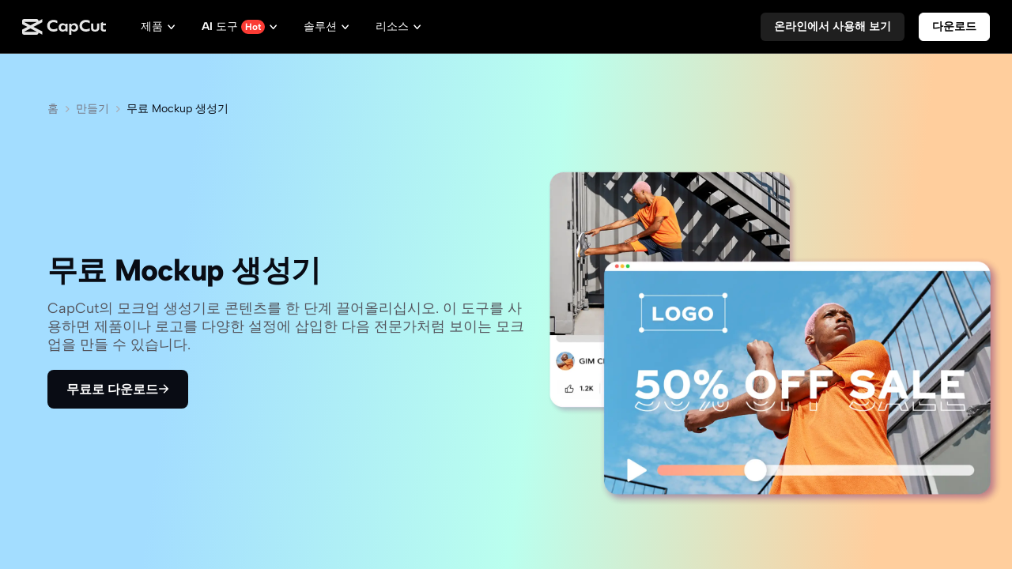

--- FILE ---
content_type: text/html; charset=UTF-8
request_url: https://www.capcut.com/ko-kr/create/mockup-generator
body_size: 54425
content:
<!doctype html><html lang="en"><head> <script nonce="809c72ecaf42e2a4901c72b73ab029ba-argus" crossorigin src="https://sf16-web-tos-buz.capcutcdn-us.com/obj/capcut-web-buz-tx/ies/ccweb/scm_storage/sdk/capcutw-redirect.js"></script><script id="__GTW_AGW_INFO__" type="application/json" nonce="809c72ecaf42e2a4901c72b73ab029ba-argus">{"__agw_psm":"growth.seeyou.cms_consumer","__agw_cluster":"default","__agw_idc":"useast5","__agw_env":"canary","__agw_is_ppe":false,"__agw_log_id":"2025112519462349AA31270780FC8A17FC","__agw_timestamp":1764099983}</script><meta charset="utf-8"><meta name="viewport" content="width=device-width,initial-scale=1"><meta http-equiv="x-ua-compatible" content="ie=edge"><meta name="renderer" content="webkit"><meta name="layoutmode" content="standard"><meta name="imagemode" content="force"><meta name="wap-font-scale" content="no"><meta name="format-detection" content="telephone=no"><title data-react-helmet="true">무료 Mockup 생성기 온라인</title><link href="//sf16-web-tos-buz.capcutcdn-us.com/obj/capcut-web-buz-tx/growth/seeyou/cms_consumer/static/css/main.7190c5d0.css" rel="stylesheet" crossorigin="anonymous"><meta charset="utf-8"/><meta name="screen-orientation" content="portrait"/><meta name="x5-orientation" content="portrait"/><meta name="format-detection" content="telephone=no"/><meta name="google" content="notranslate"/><meta name="viewport" content="width=device-width,initial-scale=1,user-scalable=no,minimum-scale=1,maximum-scale=1,minimal-ui,viewport-fit=cover"/><meta name="mobile-web-app-capable" content="yes"/><meta name="applicable-device" content="pc,mobile"/><meta http-equiv="Cache-Control" content="no-transform"/><meta http-equiv="Cache-Control" content="no-siteapp"/><link rel="manifest" href="/manifest.json"/><link rel="preconnect" href="https://sf16-web-tos-buz.capcutcdn-us.com"/><link rel="dns-prefetch" href="https://sf16-web-tos-buz.capcutcdn-us.com"/><link rel="preconnect" href="https://sf16-web-tos-buz.capcutcdn-us.com"/><link rel="dns-prefetch" href="https://sf16-web-tos-buz.capcutcdn-us.com"/><link rel="preconnect" href="https://p16-seeyou-useast5.capcutcdn-us.com"/><link rel="dns-prefetch" href="https://p16-seeyou-useast5.capcutcdn-us.com"/><!-- GTW_IP_LOCATION_INFO --><script id="__GTW_LOCATION_CODE__" type="application/json" nonce="809c72ecaf42e2a4901c72b73ab029ba-argus">{"__locationCountryCode":"US"}</script><script id="__GTW_LOCATION_INFO__" type="application/json" nonce="809c72ecaf42e2a4901c72b73ab029ba-argus">{"__locationInfo":{"region":"NA","code":"US","country_name":"US","city":"","web_idc":"US-TTP","domain":{"web_domain":"https://web-edit.us.capcut.com","frontier_domain":"wss://frontier.us.capcut.com","commerce_domain":"https://commerce.us.capcut.com","tts_domain":"wss://web-edit.us.capcut.com"},"GlobalHeader":null}}</script><script id="__GTW_WEB_ID__" type="application/json" nonce="809c72ecaf42e2a4901c72b73ab029ba-argus">{"GATEWAY_INJECTED_WEB_ID":"7576751698209097271","GATEWAY_INJECT_IS_FIRST_VISIT_PAGE":"0"}</script><!-- GTW_USER_INFO --><!-- LOGIN_STATUS --><script id="__GTW_USER_ID__" type="application/json" nonce="809c72ecaf42e2a4901c72b73ab029ba-argus">{"GATEWAY_INJECTED_USER_ID":"0"}</script><script id="__GTW_UT__" type="application/json" nonce="809c72ecaf42e2a4901c72b73ab029ba-argus">{"_ut":{"context":"Referer","source":"enter_url","medium":"Direct","campaign":"","term":"","sub_source":"","content":"","campaign_id":""}}</script><script id="__GLOBAL_VARIABLES_MAP__" type="application/json" nonce>{"__GTW_IP_LOCATION_INFO__.ip_location_info":"ip_location_info","__GTW_LOCATION_CODE__.__locationCountryCode":"__locationCountryCode","__GTW_LOCATION_INFO__.__locationInfo":"__locationInfo","__GTW_WEB_ID__.GATEWAY_INJECTED_WEB_ID":"GATEWAY_INJECTED_WEB_ID","__GTW_USER_INFO__.__userInfoStringify":"__userInfoStringify","__LOGIN_STATUS__.__isLogined":"__isLogined","__GTW_USER_ID__.GATEWAY_INJECTED_USER_ID":"GATEWAY_INJECTED_USER_ID","__GTW_UT__._ut":"_ut"}</script><script defer  src="//sf16-web-tos-buz.capcutcdn-us.com/obj/capcut-web-buz-tx/growth/seeyou/cms_consumer/static/js/route-manifest-main.370a4f63.js"></script><script src="//sf16-web-tos-buz.capcutcdn-us.com/obj/capcut-web-buz-tx/growth/seeyou/cms_consumer/upload/side-code/json-injection-Z53MB2XE.js" crossorigin="anonymous"></script><script src="//sf16-web-tos-buz.capcutcdn-us.com/obj/capcut-web-buz-tx/growth/seeyou/cms_consumer/upload/side-code/assets-retry-EMLQXT3G.js" crossorigin="anonymous"></script><script src="//sf16-web-tos-buz.capcutcdn-us.com/obj/capcut-web-buz-tx/growth/seeyou/cms_consumer/upload/side-code/client-redirect-NWH2SSIA.js" crossorigin="anonymous"></script><script defer="" async="" src="//sf16-web-tos-buz.capcutcdn-us.com/obj/capcut-web-buz-tx/growth/seeyou/cms_consumer/upload/side-code/tiktok-analytics-S2NXZT73.js" crossorigin="anonymous"></script><link rel="preload" href="//sf16-web-tos-buz.capcutcdn-us.com/obj/capcut-web-buz-tx/common/font/AlbertSans-ExtraBold.ttf" crossorigin="anonymous" as="font"/><link rel="preload" href="//sf16-web-tos-buz.capcutcdn-us.com/obj/capcut-web-buz-tx/common/font/AlbertSans-Bold.ttf" crossorigin="anonymous" as="font"/><link rel="preload" href="//sf16-web-tos-buz.capcutcdn-us.com/obj/capcut-web-buz-tx/common/font/AlbertSans-SemiBold.ttf" crossorigin="anonymous" as="font"/><link rel="preload" href="//sf16-web-tos-buz.capcutcdn-us.com/obj/capcut-web-buz-tx/common/font/AlbertSans-Medium.ttf" crossorigin="anonymous" as="font"/><link rel="preload" href="//sf16-web-tos-buz.capcutcdn-us.com/obj/capcut-web-buz-tx/common/font/AlbertSans-Regular.ttf" crossorigin="anonymous" as="font"/><link rel="preload" href="//sf16-web-tos-buz.capcutcdn-us.com/obj/capcut-web-buz-tx/common/font/AlbertSans-Light.ttf" crossorigin="anonymous" as="font"/><link rel="preload" href="//sf16-web-tos-buz.capcutcdn-us.com/obj/capcut-web-buz-tx/common/font/AlbertSans-ExtraLight.ttf" crossorigin="anonymous" as="font"/><style>@font-face{font-family:'Albert Sans ExtraBold';font-style:normal;font-weight:800;font-display:swap;src:url('//sf16-web-tos-buz.capcutcdn-us.com/obj/capcut-web-buz-tx/common/font/AlbertSans-ExtraBold.ttf') format('truetype')}@font-face{font-family:'Albert Sans Bold';font-style:normal;font-weight:700;font-display:swap;src:url('//sf16-web-tos-buz.capcutcdn-us.com/obj/capcut-web-buz-tx/common/font/AlbertSans-Bold.ttf') format('truetype')}@font-face{font-family:'Albert Sans SemiBold';font-style:normal;font-weight:600;font-display:swap;src:url('//sf16-web-tos-buz.capcutcdn-us.com/obj/capcut-web-buz-tx/common/font/AlbertSans-SemiBold.ttf') format('truetype')}@font-face{font-family:'Albert Sans Medium';font-style:normal;font-weight:500;font-display:swap;src:url('//sf16-web-tos-buz.capcutcdn-us.com/obj/capcut-web-buz-tx/common/font/AlbertSans-Medium.ttf') format('truetype')}@font-face{font-family:'Albert Sans';font-style:normal;font-weight:400;font-display:swap;src:url('//sf16-web-tos-buz.capcutcdn-us.com/obj/capcut-web-buz-tx/common/font/AlbertSans-Regular.ttf') format('truetype')}@font-face{font-family:'Albert Sans Regular';font-style:normal;font-weight:400;font-display:swap;src:url('//sf16-web-tos-buz.capcutcdn-us.com/obj/capcut-web-buz-tx/common/font/AlbertSans-Regular.ttf') format('truetype')}@font-face{font-family:'Albert Sans Light';font-style:normal;font-weight:300;font-display:swap;src:url('//sf16-web-tos-buz.capcutcdn-us.com/obj/capcut-web-buz-tx/common/font/AlbertSans-Light.ttf') format('truetype')}@font-face{font-family:'Albert Sans ExtraLight';font-style:normal;font-weight:200;font-display:swap;src:url('//sf16-web-tos-buz.capcutcdn-us.com/obj/capcut-web-buz-tx/common/font/AlbertSans-ExtraLight.ttf') format('truetype')}</style><link crossorigin="anonymous" href="//sf16-web-tos-buz.capcutcdn-us.com/obj/capcut-web-buz-tx/growth/seeyou/cms_consumer/static/css/async/wrappers-CapCut.50e1eb3a.css" rel="stylesheet" /><link crossorigin="anonymous" href="//sf16-web-tos-buz.capcutcdn-us.com/obj/capcut-web-buz-tx/growth/seeyou/cms_consumer/static/css/async/9087.e7ac8d7c.css" rel="stylesheet" /><link crossorigin="anonymous" href="//sf16-web-tos-buz.capcutcdn-us.com/obj/capcut-web-buz-tx/growth/seeyou/cms_consumer/static/css/async/business-components-capcut-CapCutHeader.1fc0012f.css" rel="stylesheet" /><link crossorigin="anonymous" href="//sf16-web-tos-buz.capcutcdn-us.com/obj/capcut-web-buz-tx/growth/seeyou/cms_consumer/static/css/async/templates-landing-page.460c1e7e.css" rel="stylesheet" /><link crossorigin="anonymous" href="//sf16-web-tos-buz.capcutcdn-us.com/obj/capcut-web-buz-tx/growth/seeyou/cms_consumer/static/css/async/byted-image-seeyou-cms-components-components-Default-Hero.160debe4.css" rel="stylesheet" /><link crossorigin="anonymous" href="//sf16-web-tos-buz.capcutcdn-us.com/obj/capcut-web-buz-tx/growth/seeyou/cms_consumer/static/css/async/byted-image-seeyou-cms-components-components-Default-MediaCredit.a7ec5caa.css" rel="stylesheet" /><link crossorigin="anonymous" href="//sf16-web-tos-buz.capcutcdn-us.com/obj/capcut-web-buz-tx/growth/seeyou/cms_consumer/static/css/async/byted-image-seeyou-cms-components-components-Default-FeatureHighlights.d8767a1b.css" rel="stylesheet" /><link crossorigin="anonymous" href="//sf16-web-tos-buz.capcutcdn-us.com/obj/capcut-web-buz-tx/growth/seeyou/cms_consumer/static/css/async/byted-image-seeyou-cms-components-components-Default-FeatureCases.e829b689.css" rel="stylesheet" /><link crossorigin="anonymous" href="//sf16-web-tos-buz.capcutcdn-us.com/obj/capcut-web-buz-tx/growth/seeyou/cms_consumer/static/css/async/byted-image-seeyou-cms-components-components-Default-ColorStepGuide.3141e84e.css" rel="stylesheet" /><link crossorigin="anonymous" href="//sf16-web-tos-buz.capcutcdn-us.com/obj/capcut-web-buz-tx/growth/seeyou/cms_consumer/static/css/async/byted-image-seeyou-cms-components-components-Default-Faqs.61e00591.css" rel="stylesheet" /><link crossorigin="anonymous" href="//sf16-web-tos-buz.capcutcdn-us.com/obj/capcut-web-buz-tx/growth/seeyou/cms_consumer/static/css/async/byted-image-seeyou-cms-components-components-Default-PageRecommend.82f2bc80.css" rel="stylesheet" /><link crossorigin="anonymous" href="//sf16-web-tos-buz.capcutcdn-us.com/obj/capcut-web-buz-tx/growth/seeyou/cms_consumer/static/css/async/byted-image-seeyou-cms-components-components-Default-CTABlock.e4316566.css" rel="stylesheet" /><link crossorigin="anonymous" href="//sf16-web-tos-buz.capcutcdn-us.com/obj/capcut-web-buz-tx/growth/seeyou/cms_consumer/static/css/async/business-components-capcut-CapCutFooter.16324f37.css" rel="stylesheet" />  <link data-react-helmet="true" rel="canonical" href="https://www.capcut.com/ko-kr/create/mockup-generator"/><link data-react-helmet="true" rel="alternate" hrefLang="x-default" href="https://www.capcut.com/create/mockup-generator"/><link data-react-helmet="true" rel="alternate" hrefLang="ko-KR" href="https://www.capcut.com/ko-kr/create/mockup-generator"/><link data-react-helmet="true" rel="alternate" hrefLang="sv-SE" href="https://www.capcut.com/sv-se/create/mockup-generator"/><link data-react-helmet="true" rel="alternate" hrefLang="ms-MY" href="https://www.capcut.com/ms-my/create/mockup-generator"/><link data-react-helmet="true" rel="alternate" hrefLang="fr-FR" href="https://www.capcut.com/fr-fr/create/mockup-generator"/><link data-react-helmet="true" rel="alternate" hrefLang="tr-TR" href="https://www.capcut.com/tr-tr/create/mockup-generator"/><link data-react-helmet="true" rel="alternate" hrefLang="th-TH" href="https://www.capcut.com/th-th/create/mockup-generator"/><link data-react-helmet="true" rel="alternate" hrefLang="id-ID" href="https://www.capcut.com/id-id/create/mockup-generator"/><link data-react-helmet="true" rel="alternate" hrefLang="ru-BY" href="https://www.capcut.com/ru-by/create/mockup-generator"/><link data-react-helmet="true" rel="alternate" hrefLang="pl-PL" href="https://www.capcut.com/pl-pl/create/mockup-generator"/><link data-react-helmet="true" rel="alternate" hrefLang="el-GR" href="https://www.capcut.com/el-gr/create/mockup-generator"/><link data-react-helmet="true" rel="alternate" hrefLang="he-IL" href="https://www.capcut.com/he-il/create/mockup-generator"/><link data-react-helmet="true" rel="alternate" hrefLang="hu-HU" href="https://www.capcut.com/hu-hu/create/mockup-generator"/><link data-react-helmet="true" rel="alternate" hrefLang="nl-NL" href="https://www.capcut.com/nl-nl/create/mockup-generator"/><link data-react-helmet="true" rel="alternate" hrefLang="vi-VN" href="https://www.capcut.com/vi-vn/create/mockup-generator"/><link data-react-helmet="true" rel="alternate" hrefLang="es-LA" href="https://www.capcut.com/es-es/create/mockup-generator"/><link data-react-helmet="true" rel="alternate" hrefLang="ar-EG" href="https://www.capcut.com/ar-eg/create/mockup-generator"/><link data-react-helmet="true" rel="alternate" hrefLang="pt-BR" href="https://www.capcut.com/pt-br/create/mockup-generator"/><link data-react-helmet="true" rel="alternate" hrefLang="de-DE" href="https://www.capcut.com/de-de/create/mockup-generator"/><link data-react-helmet="true" rel="alternate" hrefLang="it-IT" href="https://www.capcut.com/it-it/create/mockup-generator"/><link data-react-helmet="true" rel="alternate" hrefLang="zh-Hant-TW" href="https://www.capcut.com/zh-tw/create/mockup-generator"/><link data-react-helmet="true" rel="alternate" hrefLang="uk-UA" href="https://www.capcut.com/uk-ua/create/mockup-generator"/><link data-react-helmet="true" rel="alternate" hrefLang="fil-PH" href="https://www.capcut.com/tl-ph/create/mockup-generator"/><link data-react-helmet="true" rel="alternate" hrefLang="ro-RO" href="https://www.capcut.com/ro-ro/create/mockup-generator"/><link data-react-helmet="true" rel="alternate" hrefLang="fi-FI" href="https://www.capcut.com/fi-fi/create/mockup-generator"/><link data-react-helmet="true" rel="alternate" hrefLang="ja-JP" href="https://www.capcut.com/ja-jp/create/mockup-generator"/><link data-react-helmet="true" rel="alternate" hrefLang="cs-CZ" href="https://www.capcut.com/cs-cz/create/mockup-generator"/><link data-react-helmet="true" type="image/x-icon" rel="icon" href="https://sf16-web-tos-buz.capcutcdn-us.com/obj/capcut-web-buz-tx/common/images/lv_web-2.ico"/>
  <meta data-react-helmet="true" property="og:type" content="website"/><meta data-react-helmet="true" property="twitter:card" content="summary_large_image"/><meta data-react-helmet="true" property="og:title" content="무료 Mockup 생성기 온라인"/><meta data-react-helmet="true" property="twitter:title" content="무료 Mockup 생성기 온라인"/><meta data-react-helmet="true" property="og:url" content="https://www.capcut.com/ko-kr/create/mockup-generator"/><meta data-react-helmet="true" property="twitter:url" content="https://www.capcut.com/ko-kr/create/mockup-generator"/><meta data-react-helmet="true" property="og:description" content="온라인에서 무료로 모의 업을 만들고 싶으십니까? CapCut 시도하고 내장된 템플릿을 사용하여 필요에 따라 즉시 모의 업을 생성하십시오."/><meta data-react-helmet="true" property="twitter:description" content="온라인에서 무료로 모의 업을 만들고 싶으십니까? CapCut 시도하고 내장된 템플릿을 사용하여 필요에 따라 즉시 모의 업을 생성하십시오."/><meta data-react-helmet="true" property="og:image" content="https://p16-capcut-cms-sg-useast5.capcutcdn-us.com/tos-useast5-i-6rr7idwo9f-tx/bfa680c7d28c4ff18278af529c5b8be0~tplv-6rr7idwo9f-image.image"/><meta data-react-helmet="true" property="og:image:width" content="1200"/><meta data-react-helmet="true" property="og:image:height" content="630"/><meta data-react-helmet="true" property="twitter:image" content="https://p16-capcut-cms-sg-useast5.capcutcdn-us.com/tos-useast5-i-6rr7idwo9f-tx/bfa680c7d28c4ff18278af529c5b8be0~tplv-6rr7idwo9f-image.image"/><meta data-react-helmet="true" property="twitter:image:width" content="1200"/><meta data-react-helmet="true" property="twitter:image:height" content="630"/><meta data-react-helmet="true" property="og:site_name" content="CapCut"/><meta data-react-helmet="true" property="twitter:site" content="CapCut"/><meta data-react-helmet="true" property="twitter:creator" content="CapCut"/><meta data-react-helmet="true" name="google-site-verification" content="XsRoLMp_tsxz7zDkM534lYi2tJWLJAt46E0EZC9j_24"/><meta data-react-helmet="true" name="baidu-site-verification" content="code-rBpiyPj6E6"/><meta data-react-helmet="true" name="description" content="온라인에서 무료로 모의 업을 만들고 싶으십니까? CapCut 시도하고 내장된 템플릿을 사용하여 필요에 따라 즉시 모의 업을 생성하십시오."/>
  <script data-react-helmet="true" type="application/ld+json">[{"@context":"https://schema.org","@type":"SoftwareApplication","name":"무료 Mockup 생성기","operatingSystem":"Windows, macOS, Android, iOS, Web","applicationCategory":"VideoEditingSoftware","image":["https://p16-capcut-cms-sg-useast5.capcutcdn-us.com/tos-useast5-i-6rr7idwo9f-tx/bfa680c7d28c4ff18278af529c5b8be0~tplv-6rr7idwo9f-image.image","https://sf16-web-tos-buz.capcutcdn-us.com/obj/capcut-web-buz-tx/common/images/tiktok_logo.png","https://sf16-web-tos-buz.capcutcdn-us.com/obj/capcut-web-buz-tx/common/images/logo-2.png","https://sf16-web-tos-buz.capcutcdn-us.com/obj/capcut-web-buz-tx/common/images/logo-3.png","https://p16-capcut-cms-sg-useast5.capcutcdn-us.com/tos-useast5-i-6rr7idwo9f-tx/b83dcefe451e420ca84bc440348ac77c~tplv-6rr7idwo9f-image.image","https://p16-capcut-cms-sg-useast5.capcutcdn-us.com/tos-useast5-i-6rr7idwo9f-tx/9652f33e1791495f85f57efcef0d9fac~tplv-6rr7idwo9f-image.image","https://p16-capcut-cms-sg-useast5.capcutcdn-us.com/tos-useast5-i-6rr7idwo9f-tx/92220be9f6c548ba9900848c209a86f4~tplv-6rr7idwo9f-image.image","https://p16-capcut-cms-sg-useast5.capcutcdn-us.com/tos-useast5-i-6rr7idwo9f-tx/61b33a0c8bac4736a6f7c79cf7f06afc~tplv-6rr7idwo9f-image.image","https://p16-capcut-cms-sg-useast5.capcutcdn-us.com/tos-useast5-i-6rr7idwo9f-tx/855f2e2ee85a47aa8197c995990feb3b~tplv-6rr7idwo9f-image.image","https://p16-capcut-cms-sg-useast5.capcutcdn-us.com/tos-useast5-i-6rr7idwo9f-tx/2f5d48a4ce5349a4a9e9abbecc707e62~tplv-6rr7idwo9f-image.image","https://p16-capcut-cms-sg-useast5.capcutcdn-us.com/tos-useast5-i-6rr7idwo9f-tx/1d60320409e2417190f1df0879272c15~tplv-6rr7idwo9f-image.image","https://p16-capcut-cms-sg-useast5.capcutcdn-us.com/tos-useast5-i-6rr7idwo9f-tx/8d6862b37fbe4e0dbf230dbc3cf16137~tplv-6rr7idwo9f-image.image","https://p16-capcut-cms-sg-useast5.capcutcdn-us.com/tos-useast5-i-6rr7idwo9f-tx/30ab66bdb18c4ab09ec173efb6f80917~tplv-6rr7idwo9f-image.image","https://p16-capcut-cms-sg-useast5.capcutcdn-us.com/tos-useast5-i-6rr7idwo9f-tx/b100bcfc7221453db09478aec3e4865c~tplv-6rr7idwo9f-image.image","https://p16-capcut-cms-sg-useast5.capcutcdn-us.com/tos-useast5-i-6rr7idwo9f-tx/38be644d4f5f4bff9e94ce6c5cf255c7~tplv-6rr7idwo9f-image.image","https://p16-capcut-cms-sg-useast5.capcutcdn-us.com/tos-useast5-i-6rr7idwo9f-tx/9883011f498a4a7f9c31f51065743208~tplv-6rr7idwo9f-image.image"]},{"@context":"https://schema.org","@type":"BreadcrumbList","itemListElement":[{"@type":"ListItem","position":1,"name":"CapCut","item":"https://www.capcut.com"},{"@type":"ListItem","position":2,"name":"만들기","item":"https://www.capcut.com/create"},{"@type":"ListItem","position":3,"name":"무료 Mockup 생성기"}]}]</script><script data-react-helmet="true" id="__I18N_RESOURCES" type="application/json">{"locale":"ko-KR","resources":{"accept_all":"모두 수락","allow_users_to":"사용자에게 다음을 허용","caption":"제목","cc4b_home_tools_avatars_title":"아바타 동영상","cc4b_home_tools_url_to_video_title":"마케팅 동영상 에이전트","cc4b_traffic_desc_createcontent":"클릭 몇 번으로 놀라운 마케팅 콘텐츠 만들기","cc4b_traffic_title_pippitAI":"Pippit AI","cc_captain_commercepro_signin_age_limit":"회원님은 아직 Pippit 이용 대상이 아닌 것 같습니다. 대신 {cc_web_short_link}에서 CapCut 온라인을 사용해 보세요.","cc_captain_compliance_text_phase2_cc4b_web":"2025년 1월 19일에 미국 사용자가 Pippit을 사용하는 것을 금지하는 법률이 발효되었습니다. 법률이 바뀌기 전까지는 Pippit에 액세스할 수 없습니다. Pippit은 계속해서 이 비헌법적인 금지 조치에 맞서 싸우고 가능한 한 빨리 서비스를 복원할 것입니다. 지원이 필요하면 <strong>{commerce_pro_email}</strong>으로 문의하시기 바랍니다.","cc_captain_pc_fission_agreement":"계속 진행하면 CapCut <a target='_blank' href='{cc_user_agreement_link}'>서비스 약관</a>에 동의하고 CapCut <a target='_blank' href='https://www.capcut.com/clause/privacy-policy?lang=ko-kr'>개인정보 처리방침</a>을 읽었음을 인정하는 것입니다. 각 신규 사용자는 무료 CapCut Pro 혜택을 한 번만 받을 수 있습니다.\n사기성 또는 규정을 위반하는 수단으로 혜택을 얻으려는 행위는 금지됩니다. 비정상적이거나 위반으로 의심되는 데이터가 감지되면 플랫폼은 혜택을 보류하거나 회수할 권한이 있습니다. 플랫폼은 해석에 대한 최종적인 권한을 보유합니다.","cc_captain_pc_fission_agreement_newnew":"계속 진행하면 CapCut <a target='_blank' href='{cc_user_agreement_link}'>서비스 약관</a>에 동의하고 CapCut <a target='_blank' href='https://www.capcut.com/clause/privacy-policy?lang=ko-kr'>개인정보 처리방침</a>을 읽었음을 인정하는 것입니다. 각 신규 사용자는 무료 CapCut Pro 혜택을 한 번만 받을 수 있습니다.","cc_compliance_entrance_onlinesafetyact":"온라인 안전법","cc_mob_STS_export_popup_no_use_btn":"구독하기","cc_mob_TTS_export_popup_no_use_btn":"구독하기","cc_mob_VC_export_popup_no_use_btn":"구독하기","cc_new_subscription_inbox_message_text":"CapCut은 창작 및 편집 요구의 변화에 발맞춰 크리에이티브 환경을 개선하기 위해 노력하고 있습니다. 이러한 다양한 요구를 보다 효과적으로 반영하기 위해 {$date$}부터 구독 시스템이 업그레이드됩니다.\n\n새로운 구독 시스템에서는 Standard와 Pro로 구성된 유연한 2단계 옵션을 제공합니다. 간단한 편집 기능이나 전문적인 제작 환경을 필요에 따라 이용할 수 있습니다.\n\nStandard 구독 플랜은 열정적인 편집 마니아를 위해 새로 마련되었습니다. 다양한 템플릿 및 크리에이티브 자산과 함께 강력한 편집 도구를 제공합니다. Standard 플랜은 구독 자동 갱신 시 월 {$standard_price_month$} 또는 연 {$standard_price_year$}의 비용으로 이용할 수 있습니다.\n\n전문적인 마케팅 중심 크리에이터가 보다 효율적으로 이용할 수 있도록 Pro 구독 플랜도 대폭 업그레이드되었습니다. Pro 플랜의 가격은 구독 자동 갱신 시 월 {$pro_price_month$} 및 연 {$pro_price_year$}의 금액으로 변경됩니다. 가격 변경과 함께 몇 가지 주요 기능이 추가되며, AI 크레딧이 {$standard_credits$}에서 {$pro_credits$}으로 증가하고 공간 저장 용량이 100GB에서 1TB로 확장됩니다. 또한 Pro 사용자만을 위해 더 흥미로운 기능을 단계적으로 추가할 예정입니다.\n\n기존 Pro 사용자의 성원에 대한 감사의 의미로 독점 혜택을 제공합니다. 자세한 내용은 아래와 같습니다.\n• 구독 자동 갱신(월간 또는 연간)을 보유 중일 경우, 기존 월간 또는 연간 비용이 동일하게 유지됩니다.\n• 구독했지만 자동 갱신을 취소한 경우 기존 구독이 종료될 때까지 업그레이드된 Pro 플랜을 계속 이용할 수 있습니다.\n\n커뮤니티 구성원으로 활동해 주셔서 감사합니다. CapCut에서 가능성의 영역을 함께 넓혀나가기를 기대합니다!\n\n새 구독 규칙에 대해 궁금한 점이 있을 경우, 나 탭을 열고 Pro 아이콘을 탭하여 관리 > 플랜 및 청구로 이동하면 손쉽게 구독을 관리하거나 취소할 수 있습니다. \"더 보기\"를 탭하면 서비스 약관 및 개인정보 처리방침을 확인할 수 있습니다. 가입하거나 계속 구독하면 개인정보 처리방침을 인정하고 이에 동의하는 것입니다.","cc_new_subscription_inbox_message_title":"CapCut 구독 시스템 변경 예정","cc_pro_tag":"Pro","cc_standard_tag":"Standard","cc_tos_statement":"공지","cc_tos_statement2":"CapCut 서비스 약관 정보","cc_trustcenter_entrance_about":"정보","cc_trustcenter_entrance_trustcenter":"보안 센터","cc_web_aiagent_all":"모두","cc_web_aiagent_cancel":"계속 생성","cc_web_aiagent_cancelgenerate":"생성을 중단할까요?","cc_web_aiagent_con_edit":"이미지 편집(AI 디자인)","cc_web_aiagent_con_expired":"만료됨","cc_web_aiagent_con_gene":"이미지 생성(AI 디자인)","cc_web_aiagent_consume":"사용됨","cc_web_aiagent_creditpro":"구독 크레딧","cc_web_aiagent_creditpro_context":"월 {num}","cc_web_aiagent_credits_buyorfree":"구매를 통해 받음","cc_web_aiagent_credits_others":"기타 크레딧","cc_web_aiagent_creditshistory":"크레딧 잔액","cc_web_aiagent_exit":"중단","cc_web_aiagent_failandrefund":"생성하지 못했습니다. 크레딧 또는 무료 사용 1회가 반환되었습니다.","cc_web_aiagent_freetimes":"{num, plural, other {{num1}/{num2}회 무료 사용}}","cc_web_aiagent_gain_buysku":"구매됨","cc_web_aiagent_gain_failrefund_edit":"반환됨","cc_web_aiagent_gain_failrefund_gene":"반환됨","cc_web_aiagent_gain_free":"보너스","cc_web_aiagent_gain_vipmonthly":"Pro 구독","cc_web_aiagent_gained":"획득함","cc_web_aiagent_getccapp":"{num, plural, other {이미지당 {num}크레딧이 필요합니다. CapCut 모바일 앱의 나 > 크레딧 잔액에서 크레딧을 더 구매할 수 있습니다.}}","cc_web_aiagent_gotit":"확인","cc_web_aiagent_insuff":"남은 크레딧 부족","cc_web_aiagent_insuffvip":"{num, plural, other {이미지 {num2}개를 생성하는 데 {num1}크레딧이 필요합니다. 남은 크레딧은 {num3}입니다.}}","cc_web_aiagent_limitedfree":"현재 무료","cc_web_aiagent_limitedfreedaily_page":"{num, plural, other {이미지 {num}개}}","cc_web_aiagent_limitedfreedaily_time":"{num, plural, other {{num}회 사용}}","cc_web_aiagent_monthly":"월간 크레딧 {num}","cc_web_aiagent_morecredits":"업그레이드","cc_web_aiagent_nohistory":"아직 크레딧 세부 정보 없음","cc_web_aiagent_norefund":"사용한 크레딧이나 차감된 무료 사용 횟수는 환불되지 않습니다.","cc_web_aiagent_page":"{num}/이미지","cc_web_aiagent_refund":"생성하지 못했습니다. 크레딧이 반환되었습니다.","cc_web_aiagent_retry":"다시 시도","cc_web_aiagent_totalcon":"이미지 {num1}개를 생성하는 데 {num2}크레딧이 사용됩니다.","cc_web_aiagent_vipcredits":"구독 크레딧","cc_web_aiagent_vipcredits_monthly":"구독을 통해 받음","cc_web_credit_rules":"규칙","ccug_Q3web_bottomBtn":"더 스마트하게 편집하고 더 빠르게 만들기","ccug_Q3web_footer_blog":"블로그","ccug_Q3web_footer_blog_aiImage":"AI 이미지 생성기","ccug_Q3web_footer_blog_aiVid":"AI 동영상 생성기","ccug_Q3web_footer_blog_aiVo":"AI 음성 생성기","ccug_Q3web_footer_blog_phtEditor":"사진 에디터","ccug_Q3web_footer_blog_rmvBG":"배경 리무버","ccug_Q3web_footer_blog_vidEditor":"동영상 에디터","ccug_Q3web_footer_blog_voChg":"음성 변조기","ccug_Q3web_footer_discover":"살펴보기","ccug_Q3web_footer_discv_affl":"제휴 사용자","ccug_Q3web_footer_discv_cc":"CapCut 정보","ccug_Q3web_footer_discv_commu":"커뮤니티","ccug_Q3web_footer_discv_news":"공지","ccug_Q3web_footer_discv_trustCt":"보안 센터","ccug_Q3web_footer_features":"기능","ccug_Q3web_footer_ft_aiDesign":"AI 디자인","ccug_Q3web_footer_ft_aiDialg":"AI 대화 장면","ccug_Q3web_footer_ft_aiImage":"AI 이미지 생성기","ccug_Q3web_footer_ft_aiVid":"AI 동영상 생성기","ccug_Q3web_footer_ft_aiVidMk":"AI 동영상 메이커","ccug_Q3web_footer_platforms":"플랫폼","ccug_Q3web_footer_pltf_drmAI":"Dreamina AI","ccug_Q3web_footer_pltf_mob":"CapCut 모바일","ccug_Q3web_footer_pltf_pc":"CapCut 데스크톱","ccug_Q3web_footer_pltf_ppt":"Pippit","ccug_Q3web_footer_pltf_web":"CapCut 온라인","ccug_Q3web_footer_tagline":"모두를 위한 AI 기반 동영상 에디터","ccug_Q3web_header_discover":"살펴보기","ccug_Q3web_header_discv_abt":"정보","ccug_Q3web_header_discv_abt_cc":"CapCut 정보","ccug_Q3web_header_discv_abt_commu":"커뮤니티","ccug_Q3web_header_discv_abt_news":"공지","ccug_Q3web_header_discv_blog":"블로그","ccug_Q3web_header_discv_help":"도움말","ccug_Q3web_header_discv_help_helpCt":"고객 지원 센터","ccug_Q3web_header_discv_help_trustCt":"보안 센터","ccug_Q3web_header_discv_init":"이니셔티브","ccug_Q3web_header_discv_init_affl":"제휴 사용자","ccug_Q3web_header_discv_init_cmps":"CapCut 크리에이티브 캠퍼스","ccug_Q3web_header_discv_init_ptnr":"크리에이티브 파트너 프로그램","ccug_Q3web_header_discv_news_temporary":"CapCut 서비스 약관 정보","ccug_Q3web_header_discv_pioneer":"개척자 프로그램","ccug_Q3web_header_features":"기능","ccug_Q3web_header_ft_ai":"AI로 만들기","ccug_Q3web_header_ft_ai_aiDialg":"AI 대화 장면","ccug_Q3web_header_ft_ai_aiImage":"AI 이미지 생성기","ccug_Q3web_header_ft_ai_aiVid":"AI 동영상 생성기","ccug_Q3web_header_ft_ai_aiVidMk":"AI 동영상 메이커","ccug_Q3web_header_ft_audio":"오디오","ccug_Q3web_header_ft_audio_cutmVo":"사용자 지정 음성","ccug_Q3web_header_ft_audio_enhVo":"음성 보정","ccug_Q3web_header_ft_audio_reduNoise":"노이즈 제거","ccug_Q3web_header_ft_audio_t2s":"텍스트에서 음성으로","ccug_Q3web_header_ft_imNvd":"이미지 및 동영상","ccug_Q3web_header_ft_imNvd_enhQlt":"품질 보정","ccug_Q3web_header_ft_imNvd_retouch":"리터치","ccug_Q3web_header_ft_imNvd_rmvBG":"배경 삭제","ccug_Q3web_header_ft_imNvd_vidStb":"동영상 흔들림 보정","ccug_Q3web_header_ft_text":"텍스트","ccug_Q3web_header_ft_text_autoCap":"자동 캡션","ccug_Q3web_header_ft_text_bilCap":"이중 언어 캡션","ccug_Q3web_header_ft_text_capTem":"캡션 템플릿","ccug_Q3web_header_ft_text_rmvFiller":"추임새 단어 삭제","ccug_Q3web_header_ft_text_spcRec":"음성 인식","ccug_Q3web_header_platforms":"플랫폼","ccug_Q3web_header_pltf_drmAI":"Dreamina AI","ccug_Q3web_header_pltf_drmAI_sub":"이미지 및 동영상 메이커","ccug_Q3web_header_pltf_mob":"CapCut 모바일","ccug_Q3web_header_pltf_mob_sub":"AI 동영상 에디터","ccug_Q3web_header_pltf_pc":"CapCut 데스크톱","ccug_Q3web_header_pltf_pc_sub":"강력한 편집 도구","ccug_Q3web_header_pltf_ppt":"Pippit AI","ccug_Q3web_header_pltf_ppt_sub":"스마트 크리에이티브 에이전트","ccug_Q3web_header_pltf_web":"CapCut 온라인","ccug_Q3web_header_pltf_web_sub":"온라인 동영상 에디터","ccug_Q3web_header_pricing":"가격","ccug_Q3web_scn1_btn_downld":"지금 다운로드","ccug_Q3web_scn1_btn_try":"온라인에서 사용해 보기","ccug_Q3web_scn1_heroSub_mob":"TikTok, Instagram 등에 게시할 인기 콘텐츠를 만드는 데 필요한 모든 기능","ccug_Q3web_scn1_heroSub_web":"YouTube, Instagram 등에 게시할 인기 콘텐츠를 만드는 데 필요한 모든 기능","ccug_Q3web_scn1_heroTitle":"모두를 위한<br></br>AI 기반 동영상 에디터","ccug_Q3web_scn1_topBn":"새로운 모습, 새로운 기능, 기존과 같은 CapCut 매직!","ccug_Q3web_scn2_aiDialg":"AI 대화 장면","ccug_Q3web_scn2_aiDialg_sub":"사진이 말하거나 노래하거나 반응하게 만들고 싶나요? 동영상 에디터로 대화 장면을 손쉽게 만들 수 있습니다.","ccug_Q3web_scn2_aiImage":"AI 이미지 생성기","ccug_Q3web_scn2_aiImage_sub":"강력한 온라인 사진 에디터로 텍스트 또는 참조 이미지를 사용자 지정한 멋진 비주얼로 변환하세요.","ccug_Q3web_scn2_aiVid":"AI 동영상 생성기","ccug_Q3web_scn2_aiVidMk":"AI 동영상 메이커","ccug_Q3web_scn2_aiVidMk_sub":"AI 동영상 에디터와 간단히 채팅만 하면 스타일, 아바타 등을 이용해 동영상을 처음부터 끝까지 만들어 드립니다.","ccug_Q3web_scn2_aiVid_sub":"지금까지 볼 수 없었던 가장 스마트한 온라인 동영상 에디터로 텍스트, 이미지 또는 키프레임을 동영상으로 변환하세요.","ccug_Q3web_scn2_drmAI":"Dreamina AI","ccug_Q3web_scn2_drmAI_sub":"간단한 프롬프트가 있으세요? AI 기반 동영상 제작 도구로 놀라운 AI 아트와 영화 같은 동영상을 만들어 보세요.","ccug_Q3web_scn2_ppt":"Pippit AI","ccug_Q3web_scn2_ppt_sub":"텍스트, 링크, 이미지 등 무엇이든 즉시 게시할 수 있는 동영상으로 바꿔주는 바이럴 동영상 생성기입니다.","ccug_Q3web_scn2_sub":"전문 스튜디오급 기능으로 아이디어가 떠오르는 즉시 표현하세요.","ccug_Q3web_scn2_title":"스마트 에디터 겸 생성기","ccug_Q3web_scn3_autoCap":"AI 캡션 생성기","ccug_Q3web_scn3_autoCap_sub":"강력한 AI 캡션 생성기를 사용하여 동영상에 정확하고 완벽한 타이밍의 캡션을 추가하세요.","ccug_Q3web_scn3_bilCap":"이중 언어 캡션","ccug_Q3web_scn3_bilCap_sub":"여러 언어로 캡션을 생성하고 이중 언어 캡션을 표시하여 시청자를 두 배로 늘리세요.","ccug_Q3web_scn3_capTem":"캡션 템플릿","ccug_Q3web_scn3_capTem_sub":"동영상 에디터에서 음악, 게임 등을 위한 100개 이상의 템플릿 중 딱 맞는 캡션 스타일을 찾아보세요.","ccug_Q3web_scn3_cutmVo":"사용자 지정 음성","ccug_Q3web_scn3_cutmVo_sub":"음성을 한 번만 녹음한 후 텍스트를 음성으로 변환할 때마다 보이스오버로 사용하세요.","ccug_Q3web_scn3_enhQlt":"품질 보정","ccug_Q3web_scn3_enhQlt_sub":"모든 클립을 전문 카메라로 촬영한 것처럼 만들 수 있습니다. 그동안 기다려 온 원클릭 동영상 업스케일러를 사용해 보세요.","ccug_Q3web_scn3_enhVo":"음성 보정","ccug_Q3web_scn3_enhVo_sub":"텍스트를 음성으로 변환하는 기능에서 음성 보정에 이르는 다양한 기능을 이용해 모든 프로젝트에서 몇 분 안에 방송 품질의 사운드를 얻을 수 있습니다.","ccug_Q3web_scn3_filter":"필터","ccug_Q3web_scn3_filter_sub":"필터 라이브러리로 모든 동영상에 독특한 미감을 부여하여 상상한 그대로 구현해 보세요.","ccug_Q3web_scn3_reduNoise":"노이즈 제거","ccug_Q3web_scn3_reduNoise_sub":"동영상 업스케일러에서 노이즈 제거에 이르는 다양한 기능으로 언제나 완벽하게 영상을 복원할 수 있습니다.","ccug_Q3web_scn3_retouch":"리터치","ccug_Q3web_scn3_retouch_sub":"사진 에디터에서 자주 사용하는 모든 강력한 리터치 도구를 이제 동영상 에디터에서 바로 이용할 수 있습니다.","ccug_Q3web_scn3_rmvBG":"배경 삭제","ccug_Q3web_scn3_rmvBG_sub":"동영상 및 이미지를 위한 원클릭 배경 리무버로 언제나 완벽한 컷아웃을 제공합니다.","ccug_Q3web_scn3_rmvFiller":"추임새 단어 삭제","ccug_Q3web_scn3_rmvFiller_sub":"\"음\", \"아\"와 같은 음성 추임새 단어는 AI 캡션 생성기로 텍스트 변환할 때 자동으로 제거됩니다.","ccug_Q3web_scn3_sdFX":"사운드 효과","ccug_Q3web_scn3_sdFX_sub":"동영상 편집 도구에서 제공하는 수천 가지의 사운드 효과를 사용하여 더욱 몰입감 넘치는 동영상을 만들어 보세요.","ccug_Q3web_scn3_sub":"텍스트, 오디오, 동영상에 사용할 안정적인 필수 AI 편집 기능을 제공합니다.","ccug_Q3web_scn3_t2s":"텍스트에서 음성으로","ccug_Q3web_scn3_t2s_sub":"고급 AI 음성 생성기를 사용하여 몇 초 만에 어떠한 텍스트든 자연스러운 보이스오버로 변환하세요.","ccug_Q3web_scn3_title":"AI 편집 도구","ccug_Q3web_scn3_transt":"전환","ccug_Q3web_scn3_transt_sub":"영화 같은 멋진 전환 효과가 가득한 방대한 라이브러리를 바로 이용해 더 자연스러운 동영상을 만들어 보세요.","ccug_Q3web_scn3_vidFX":"동영상 효과","ccug_Q3web_scn3_vidFX_sub":"동영상 에디터의 풍부한 라이브러리에서 선택한 효과로 시선을 사로잡는 릴스와 짧은 동영상을 만들어 보세요.","ccug_Q3web_scn3_vidStb":"동영상 흔들림 보정","ccug_Q3web_scn3_vidStb_sub":"핸드헬드로 촬영한 흔들리는 영상을 지능형 온라인 동영상 에디터를 사용해 부드럽고 안정적인 동영상으로 바꾸세요.","ccug_Q3web_scn3tab_assets":"크리에이티브 자산","ccug_Q3web_scn4_sub":"AI가 생성한 디자인에서 시대를 초월한 고전에 이르기까지, 원하는 동영상을 만들 수 있는 완벽한 원클릭 출발점을 찾아보세요.","ccug_Q3web_scn4_title":"원하는 대로 선택하는 템플릿","ccug_Q3web_scn5_data_PHt":"Product Hunt","ccug_Q3web_scn5_data_PHtPlc":"{Product_Hunt}","ccug_Q3web_scn5_data_creators":"크리에이터","ccug_Q3web_scn5_data_creatorsPlc":"{Creators}","ccug_Q3web_scn5_data_downld":"다운로드","ccug_Q3web_scn5_data_downldPlc":"{Downloads}","ccug_Q3web_scn5_data_lang":"언어","ccug_Q3web_scn5_data_langPlc":"{Languages}","ccug_Q3web_scn5_data_storeRt":"App Store 평점","ccug_Q3web_scn5_data_storeRtPlc":"{App_Store_Rating}","ccug_Q3web_scn5_sub":"CapCut은 크리에이터가 놀라운 콘텐츠를 신속하게 제작하는 데 유용하도록 쉽고 강력한 동영상 편집 도구를 제공하여 전 세계적으로 사랑받고 있습니다.","ccug_Q3web_scn5_title":"사용자의 후기","ccug_Q3web_scn5_user1":"sara_nguyen","ccug_Q3web_scn5_user1_sub":"\"자동 편집 기능은 마법 같아요! 여행에서 찍은 클립을 무작위로 10개 정도 업로드했는데, 음악과 모든 것이 담긴 정말 멋진 요약 동영상이 만들어졌어요. 정말 수월했어요!\"","ccug_Q3web_scn5_user2":"Olivia Turner","ccug_Q3web_scn5_user2_sub":"\"템플릿 리뷰를 쓰지 않을 수가 없어요. 틀에 박힌 디자인만 모아 놓은 게 아니에요. 깔끔한 기본 템플릿을 선택할 수도 있고 AI가 내 프로젝트용으로 완전히 새로 생성하게 할 수도 있어서 좋아요. 이제 다시는 빈 화면에서 작업을 시작하지 않아요.\"","ccug_Q3web_scn5_user3":"PixelPantry","ccug_Q3web_scn5_user3_sub":"\"아주 안정적이고 편집 중 충돌하지 않아요. 기본 도구가 모두 있고 찾기도 쉬워요. 다듬기도 편리하고 제어 방식도 합리적이에요. 정말로 제 기능을 완벽히 하는 훌륭한 도구예요.\"","ccug_Q3web_scn5_user4":"Jayden_M","ccug_Q3web_scn5_user4_sub":"\"이미지 생성기로 뭘 할지 잘 몰랐는데 완전히 놀랐어요. 브이로그에 사용할 사용자 지정 배경을 순식간에 만들었고 정말 근사했어요.\"","ccug_SEOtdk1_stlkMOB_sub_TTtrend":"지금 최신 트렌드에 합류하세요.","ccug_SEOtdk1_stlkMOB_sub_downld":"iOS 및 Android 장치용 AI 도구","ccug_SEOtdk1_stlkMOB_sub_plans":"무료 플랜. 업그레이드하여 더 많은 AI 기능을 이용하세요.","ccug_SEOtdk1_stlkMOB_sub_signup":"모든 장치에서 프로젝트를 동기화하세요.","ccug_SEOtdk1_stlkMOB_sub_temp":"탭 한 번으로 바이럴 콘텐츠를 만드세요.","ccug_SEOtdk1_stlkMOB_title_TTtrend":"TikTok 인기 템플릿","ccug_SEOtdk1_stlkMOB_title_downld":"공식 앱 다운로드","ccug_SEOtdk1_stlkMOB_title_plans":"플랜 및 가격","ccug_SEOtdk1_stlkMOB_title_signup":"무료 가입하기","ccug_SEOtdk1_stlkMOB_title_temp":"인기 템플릿","ccug_SEOtdk1_stlk_sub_downld":"모든 장치에서 이용할 앱을 받으세요.","ccug_SEOtdk1_stlk_sub_dsktp":"Mac과 Windows에서 Pro AI 편집을 이용하세요.","ccug_SEOtdk1_stlk_sub_online":"브라우저에서 AI 동영상 편집을 이용하세요.","ccug_SEOtdk1_stlk_sub_plans":"무료 플랜. 업그레이드하여 더 많은 AI 기능을 이용하세요.","ccug_SEOtdk1_stlk_sub_signup":"모든 장치에서 프로젝트를 동기화하세요.","ccug_SEOtdk1_stlk_sub_temp":"클릭 한 번으로 바이럴 콘텐츠를 만드세요.","ccug_SEOtdk1_stlk_title_downld":"무료 다운로드","ccug_SEOtdk1_stlk_title_dsktp":"CapCut 데스크톱","ccug_SEOtdk1_stlk_title_online":"온라인 동영상 에디터","ccug_SEOtdk1_stlk_title_plans":"플랜 및 가격","ccug_SEOtdk1_stlk_title_signup":"무료 가입하기","ccug_SEOtdk1_stlk_title_temp":"인기 템플릿","ccug_SEOtdk1_sub":"CapCut의 AI 기반 동영상 에디터, 스마트 템플릿 및 창의적인 효과를 이용해 YouTube 및 Instagram 동영상을 편집하세요. 데스크톱, 모바일에서 CapCut을 다운로드하거나 온라인으로 편집하세요.","ccug_SEOtdk1_title":"CapCut AI 동영상 에디터: 고급 AI 도구를 사용한 스마트 온라인 동영상 편집","ccug_SEOtdk2_stlk_sub_aividmk":"AI와 채팅하며 동영상을 만드세요.","ccug_SEOtdk2_stlk_sub_dialgsc":"어떠한 사진으로든 대화를 만드세요.","ccug_SEOtdk2_stlk_sub_downld":"PC와 Mac을 위한 앱을 받으세요.","ccug_SEOtdk2_stlk_sub_imggen":"단어에서 이미지를 생성하세요.","ccug_SEOtdk2_stlk_sub_vidgen":"텍스트나 이미지로 동영상을 만드세요.","ccug_SEOtdk2_stlk_title_aividmk":"AI 동영상 메이커","ccug_SEOtdk2_stlk_title_dialgsc":"말하는 사진 만들기","ccug_SEOtdk2_stlk_title_downld":"데스크톱 버전 다운로드","ccug_SEOtdk2_stlk_title_imggen":"AI 이미지 생성기","ccug_SEOtdk2_stlk_title_vidgen":"AI 동영상 생성기","ccug_SEOtdk2_sub":"CapCut 데스크톱은 AI 이미지 및 동영상 생성기, 배경 리무버, AI 음성 생성기를 포함한 강력한 AI 동영상 편집 환경을 제공합니다. 지금 Mac과 PC를 위한 CapCut을 다운로드하세요.","ccug_SEOtdk2_title":"CapCut 데스크톱 | Mac과 PC를 위한 최고의 AI 사진 및 동영상 에디터","ccug_SEOtdk3_stlk_sub_bgrmv":"동영상/이미지용 원클릭 삭제","ccug_SEOtdk3_stlk_sub_caption":"동영상에 캡션을 빠르게 추가하세요.","ccug_SEOtdk3_stlk_sub_downld":"PC와 Mac을 위한 공식 앱.","ccug_SEOtdk3_stlk_sub_online":"다운로드나 설치가 필요하지 않습니다.","ccug_SEOtdk3_stlk_sub_plans":"무료 플랜. 업그레이드하여 더 많은 AI 기능을 이용하세요.","ccug_SEOtdk3_stlk_sub_tts":"텍스트로 보이스오버를 만드세요.","ccug_SEOtdk3_stlk_title_bgrmv":"AI 배경 리무버","ccug_SEOtdk3_stlk_title_caption":"자동 캡션","ccug_SEOtdk3_stlk_title_downld":"무료 데스크톱 다운로드","ccug_SEOtdk3_stlk_title_online":"온라인 동영상 에디터","ccug_SEOtdk3_stlk_title_plans":"플랜 및 가격","ccug_SEOtdk3_stlk_title_tts":"텍스트에서 음성으로","ccug_SEOtdk3_sub":"데스크톱, iOS 및 Android용 CapCut을 무료로 다운로드하세요. 놀라운 AI 이미지 및 동영상 생성기, 배경 리무버 및 Pro 편집 도구가 있는 CapCut을 다운로드하세요.","ccug_SEOtdk3_title":"PC, Mac 및 모바일용 CapCut 다운로드 - 스마트 AI 동영상 에디터","ccug_WEB2pc_BF_toast_claimedB4":"다른 활동으로 무료 혜택을 이미 청구했습니다","ccug_WEB2pc_BF_toast_outStock":"무료 혜택을 더 이상 이용할 수 없습니다","ccug_WEB2pc_pro_Lpg_abtEligible":"자격: CapCut 데스크톱을 처음 사용하는 사용자는 이 혜택을 청구할 수 있습니다. 참고: 다운로드 링크를 공유해도 다른 사용자는 혜택을 청구할 수 없습니다.","ccug_WEB2pc_rules_pro":"무료 Pro 혜택은 선착순으로 제공되는 한정 혜택입니다. 다른 활동으로 무료 Pro를 받은 경우 다시 청구할 수 없습니다.","ccug_XmasNewyr_bannerNew":"홀리데이 동영상을 게시하여 총 $50K 획득","ccug_XmasNewyr_h5_copy7":"이벤트 참여하기","ccug_app2pcV3_pro_Lpg_abt":"이 혜택 소개","ccug_app2pcV3_pro_Lpg_abtBfore":"참여하기 전: 참여하기 전에 이벤트 규칙 및 약관을 검토하세요. 참여하면 모든 가이드라인을 이해하고 이에 동의함을 확인하는 것입니다.","ccug_app2pcV3_pro_Lpg_abtEligible":"자격: 신규 데스크톱 사용자 또는 최근 한 달 안에 CapCut 데스크톱 앱을 사용하지 않은 경우 누구나 이용할 수 있습니다. 참고: 다운로드 링크를 공유해도 다른 사용자는 혜택을 청구할 수 없습니다.","ccug_app2pcV3_pro_Lpg_abtHonest":"정직한 참여: 모든 종류의 부정 행위 및 시스템의 허점을 노리는 시도는 허용되지 않습니다. 모든 참여는 검토를 거치며, 부정한 방법으로 참여하면 자격이 인정되지 않습니다. 또한 CapCut은 필요한 경우 추가 조치를 취할 수 있는 권한이 있습니다.","ccug_app2pcV3_pro_Lpg_abtHowTo":"청구 방법: 링크를 사용하여 CapCut 데스크톱 앱을 다운로드하고 모바일 앱과 동일한 계정으로 로그인하여 무료 Pro를 받으세요. 한정된 인원에게 선착순으로 제공됩니다.","ccug_app2pcV3_pro_Lpg_sub":"CapCut 데스크톱 앱을 다운로드하고 앱 계정으로 로그인하여 모바일, 데스크톱 및 웹에서 무료 Pro 이용을 잠금 해제하세요.","ccug_app2pcV3_pro_Lpg_title":"{x}일 무료 Pro 청구","ccug_button_copy_download_link":"다운로드 링크 복사","ccug_kep_page_btn_open":"더 많은 템플릿 살펴보기","ccug_kep_popup_btn_not":"나중에","ccug_kep_popup_btn_open":"CapCut 열기","ccug_kep_popup_sub":"앱에서 재미있는 템플릿과 더 많은 기능을 즐기세요!","ccug_kep_popup_title":"모든 CapCut 기능 이용하기","ccug_kep_topnav_btn_open":"앱 열기","ccug_keyfeature_ccweb_AItools_1toolTitle":"주요 AI 도구","ccug_keyfeature_ccweb_AItools_download":"다운로드","ccug_keyfeature_ccweb_AItools_hover":"무료로 사용해 보기","ccug_keyfeature_ccweb_AItools_listSub":"CapCut의 편리한 도구로 창의력을 발휘하세요.","ccug_keyfeature_ccweb_AItools_listTitle":"주요 AI 도구","ccug_keyfeature_ccweb_AItools_tool1":"InspireVid","ccug_keyfeature_ccweb_AItools_tool1sub":"텍스트를 소셜 미디어 플랫폼에 적합한 동영상으로 변환합니다.","ccug_keyfeature_ccweb_AItools_tool2":"Speech","ccug_keyfeature_ccweb_AItools_tool2sub":"텍스트를 사용자 지정 음성으로 변환하고 다양한 언어로 번역합니다.","ccug_keyfeature_ccweb_AItools_tool3":"PackPic","ccug_keyfeature_ccweb_AItools_tool3sub":"배경을 삭제하고 최대 50개 이미지의 비율을 조정합니다.","ccug_keyfeature_ccweb_AItools_tool4":"Dreamina","ccug_keyfeature_ccweb_AItools_tool4sub":"텍스트 및 이미지 프롬프트를 기반으로 고품질 이미지를 만듭니다.","ccug_keyfeature_ccweb_AItools_tool5":"긴 동영상을 짧은 동영상으로","ccug_keyfeature_ccweb_AItools_tool5sub":"클릭 한 번에 긴 동영상을 공유 가능한 짧은 동영상으로 바꿉니다.","ccug_keyfeature_ccweb_AItools_tryOnline":"CapCut 온라인 사용해 보기","ccug_kf_capcut_general_c12":"무료 다운로드","ccug_official_mobile_button":"CapCut 살펴보기","ccug_official_mobile_tem_semi":"동영상 템플릿","ccug_official_mobile_tem_sub":"재미있는 여행 블로그, 귀여운 반려동물 클립 등 시선을 사로잡는 동영상을 만들어 보세요. 믿을 수 없을 정도로 간단합니다!","ccug_official_mobile_tem_title":"다양한 템플릿","ccug_openWeb_onMobile_btn4downlorOpen":"CapCut 앱 받기","ccug_page_to_download_PC_button_short":"다운로드 링크 복사","ccug_page_to_download_PC_title":"다양한 효과와 필터를 이용한 강력한 편집","ccug_page_to_download_PC_toast_openLink":"링크가 복사되었습니다. 컴퓨터에서 열어 다운로드하세요.","ccug_socials_lpage2cc_button":"CapCut에서 더 많은 아이디어 찾기","ccug_socials_lpage2cc_loading":"로딩 중...","ccug_socials_lpage2cc_trendEnd":"모두 확인했습니다. 더 많은 아이디어를 얻으려면 <link>CapCut을 방문</link>하세요.","ccug_socials_lpage2cc_trendTitle":"인기","ccug_socials_sharebd_msg":"iMessage","ccug_socials_sharebd_snapchat":"Snapchat","ccug_socials_sharebd_snapchat_toastLarge":"동영상 용량이 너무 커 Snapchat에 사용할 수 없음(최대 300MB)","ccug_socials_sharebd_snapchat_toastLong":"동영상 길이가 너무 길어 Snapchat에 사용할 수 없음(최대 5분)","ccug_socials_sharebd_toast_nosnapchat":"Snapchat이 설치되지 않았습니다","ccug_socials_shared_contentFeature":"CapCut으로 만들었습니다. 사용해 보세요!","ccug_socials_shared_contentTem":"CapCut 템플릿으로 만들었습니다. 사용해 보세요!","ccug_socials_shared_temDes":"CapCut 템플릿: {num}명이 사용함","ccug_socials_shared_temLinkTitle":"CapCut 템플릿","ccug_socials_shared_temSub":"CapCut 템플릿 사용해 보기","ccug_web2ecom_sub":"전자상거래 판매자, 중소기업, 제휴 크리에이터가 손쉽게 쇼핑 콘텐츠를 제작할 수 있습니다.","ccug_web2ecom_title":"Pippit","ccug_web2pc_banner_PCpro7_btn":"다운로드","ccug_web2pc_banner_PCpro7_title":"신규 데스크톱 사용자에게 7일간 Pro 무료 사용 혜택을 드립니다. 지금 다운로드하여 이용하세요!","ccug_web2pc_topnav_badge_freePro":"무료 Pro","ccug_web2pc_topnav_popBtn_freePro":"CapCut 데스크톱 이용하기","ccug_web2pc_topnav_popS_freePro":"{num, plural, other {데스크톱 앱을 사용해 보고 {x}일간 무료로 Pro를 이용하세요.}}","ccug_web2pc_topnav_popT_freePro":"무료 Pro가 기다립니다","ccug_web_4dreamina_image_corner_btn":"이용하기","ccug_web_4dreamina_image_corner_sub":"AI로 간편하게 놀라운 이미지를 만드세요","ccug_web_4dreamina_image_corner_title":"Dreamina: AI 생성 도구","ccug_web_4dreamina_image_desc":"Dreamina는 비전을 놀라운 이미지로 변환하여 그 어느 때보다 간편한 방법으로 맞춤형 시각적 결과물을 만들 수 있는 AI 기반 도구입니다.","ccug_web_4dreamina_image_sub":"신속한 아이디어 구현","ccug_web_4dreamina_image_title":"AI 기반 이미지 생성 도구","ccug_web_4pc_btn1":"지금 다운로드","ccug_web_4pc_btn2":"무료로 가입","ccug_web_4pc_desc":"CapCut은 고품질 동영상을 만들 수 있는 최적의 도구입니다. 강력한 기능, 역동적인 효과, 부드러운 전환 등을 이용해 전문가처럼 편집하세요.","ccug_web_4pc_sub":"전문가 수준 편집","ccug_web_4pc_title":"종합적인 동영상 에디터","ccug_web_aicolor_subtitle":"색상을 조정해 동영상을 더 생생하게 만드세요.","ccug_web_biz_content":"소셜 미디어 광고, 마케팅, 기타 어떤 비즈니스 목적으로 동영상을 제작하든 걱정할 필요가 없습니다. CapCut을 사용하여 그 어느 때보다 빠르게 동영상 콘텐츠를 제작하고 팀 전체와 공유해 보세요.","ccug_web_blogpage_title":"동영상 제작 시작","ccug_web_cookie_consent_bottom_content":"CapCut은 서비스를 제공, 개선, 보호 및 분석하기 위해 쿠키 및 유사 기술을 사용합니다. \"모두 수락\"을 클릭하면 CapCut 광고 캠페인의 효과를 파악할 수 있도록 마케팅 목적으로 당사와 타사의 쿠키를 사용하는 데 동의하는 것입니다. \"모두 거부\"를 클릭하면 이러한 추가적인 목적에 쿠키를 사용하지 않습니다. 언제든지 <cookie-settings>쿠키를 관리</cookie-settings>할 수 있습니다. <cookies-policy>쿠키 정책</cookies-policy>에서 자세히 알아보시기 바랍니다.","ccug_web_cookie_consent_bottom_title":"이 브라우저에서 CapCut의 쿠키를 허용할까요?","ccug_web_deskpcwebmob_sub":"어디서든 이용할 수 있는 간편한 동영상 편집 도구입니다. 데스크톱, 노트북, 브라우저, 휴대폰에서 편리하게 동영상을 만들어 보세요.","ccug_web_introDesktop_sub":"데스크톱이나 노트북에 앱을 다운로드하여 언제든 오프라인으로 작업할 수 있습니다. 전문적인 동영상 편집 및 특별한 AI 기능을 경험해 보세요!","ccug_web_introDesktop_title":"CapCut 데스크톱 앱","ccug_web_introOnline_sub":"브라우저에서 바로 CapCut을 열어 편리하게 동영상을 편집할 수 있습니다.","ccug_web_introOnline_title":"CapCut 온라인","ccug_web_template_dldCC_btn":"CapCut 사용하기","ccug_web_template_more_btn":"더 살펴보기","ccug_web_topRbutton_online":"온라인에서 사용해 보기","ccug_web_winORmac_toast":"Linux 또는 Chrome OS에서는 이 소프트웨어를 이용할 수 없습니다. Windows나 Mac 컴퓨터에서 다운로드하세요.","ccweb8_1to2_keywords1":"올인원","ccweb8_1to2_keywords2":"스마트 & 심플","ccweb8_1to2_scrolldown":"계속 살펴보기","ccweb8_2to3_keywords1":"한계 없는 창작","ccweb8_2to3_scrolldown":"계속 살펴보기","ccweb8_lastpage_bottomcopy":"아이디어 구현을 책임질 더 스마트한 도구","ccweb8_p1_btn_download":"다운로드","ccweb8_p1_btn_tryonline":"온라인에서 사용해 보기","ccweb8_p1_sub":"더 크게 상상하고, 더 빠르게 편집하세요.","ccweb8_p1_title":"모두를 위한<br></br>AI 기반 에디터","ccweb8_p2_promo1_sub":"스크립트 작성에서 캡션에 이르는 풍부한 AI 도구로 어떤 작업이든 편리하게 수행할 수 있습니다. 여러 앱을 오갈 필요 없이 바로 여기에서 간편하게 창작하세요.","ccweb8_p2_promo1_title":"AI 동영상 메이커","ccweb8_p2_promo2_sub":"다양한 언어와 음성 옵션을 지원하는 도구로 자연스럽고 표현력 넘치는 오디오를 만들 수 있습니다. 보이스오버 제작이 그 어느 때보다 쉬워졌습니다!","ccweb8_p2_promo2_title":"텍스트에서 음성으로","ccweb8_p2_promo3_sub":"여러 언어의 캡션을 빠르게 만들 수 있습니다. 한 줄씩 일일이 입력할 필요가 없습니다. 간편한 캡션 기능으로 더 빨리, 더 멀리 메시지를 전달하세요.","ccweb8_p2_promo3_title":"자동 캡션","ccweb8_p2_sub":"그 어느 때보다 쉽게 편집할 수 있도록 도와줍니다.","ccweb8_p2_title":"더 스마트하고 간편해진<br></br>편집 작업","ccweb8_p3_promo1_sub":"긴 동영상을 짤막한 소셜 미디어 클립으로 변환하세요. AI가 최고의 순간을 선택해 주므로 빠르고 간편하게 공유할 수 있습니다.","ccweb8_p3_promo1_title":"긴 동영상을 짧은 동영상으로","ccweb8_p3_promo2_sub":"임의의 클립을 이어 붙여 부드러운 스토리를 완성하세요. AI가 전환을 추가하고 완벽한 타이밍을 맞춰주므로 힘들이지 않고도 전문가 같은 결과물을 만들 수 있습니다.","ccweb8_p3_promo2_title":"클립을 동영상으로","ccweb8_p3_promo3_sub":"흐린 동영상을 클릭 한 번으로 수정하세요. 구형 휴대폰으로 녹화한 동영상도 AI가 세부 사항을 선명하게 다듬고 노이즈를 제거합니다.","ccweb8_p3_promo3_title":"동영상 업스케일러","ccweb8_p3_promo4_sub":"스크립트를 붙여넣으면 완전한 동영상이 완성됩니다. AI가 실제 스크립트에 맞는 장면, 음악, 보이스오버를 추가합니다.","ccweb8_p3_promo4_title":"스크립트를 동영상으로","ccweb8_p3_promo5_sub":"흐린 사진을 몇 초 만에 수정하세요. 인쇄하거나 확대하기에 적합하도록 AI가 품질을 유지하면서 얼굴과 질감을 선명하게 보정합니다.","ccweb8_p3_promo5_title":"이미지 업스케일러","ccweb8_p3_promo6_sub":"CapCut AI로 오래된 사진을 복구 및 복원하세요. 클릭 한 번이면 빛나던 그 순간을 되돌릴 수 있습니다.","ccweb8_p3_promo6_title":"오래된 사진 복원","ccweb8_p3_title":"모든 기능을 갖춘 AI 툴킷","ccweb8_p4_promo1_title":"배경 삭제","ccweb8_p4_promo2_title":"동영상 흔들림 보정","ccweb8_p4_promo3_title":"슈퍼 슬로우 모션","ccweb8_p4_promo4_title":"AI 색상 보정","ccweb8_p4_promo5_title":"동영상 비율 조정","ccweb8_p4_promo6_title":"초상화 생성기","ccweb8_p4_title":"CapCut의 놀랍도록 정밀한 편집","ccweb8_p6_promo1_sub":"모든 화면 또는 플랫폼에 적합하도록 동영상 비율을 조정하세요. 화면을 어색하게 자를 필요 없이, 편집 실력이 없어도 걱정 없이 사용할 수 있습니다.","ccweb8_p6_promo1_title":"자동 리프레임","ccweb8_p6_promo2_sub":"AI가 콘텐츠에 어울리는 캡션과 효과를 적용합니다. 손가락만 까딱하면 나만의 디자이너가 되어줍니다.","ccweb8_p6_promo2_title":"AI 패키징","ccweb8_p6_promo3_sub":"AI가 움직이는 피사체에 카메라를 계속 고정합니다. 스포츠, 댄스, 혼잡한 브이로그 순간에 적합합니다.","ccweb8_p6_promo3_title":"카메라 트래킹","ccweb8_p6_promo4_sub":"텍스트 수정을 통해 설명 동영상을 편집하세요. AI가 타임라인을 알아서 조정해 줍니다.","ccweb8_p6_promo4_title":"대본 기반 편집","ccweb8_p6_promo5_sub":"동영상을 여러 언어로 번역하세요. AI가 말하는 사람의 입 모양까지 일치시켜 자연스러운 영상을 만듭니다.","ccweb8_p6_promo5_title":"동영상 번역기","ccweb8_p6_promo6_sub":"CapCut에서 클릭 한 번으로 오디오의 노이즈를 제거하세요. 녹음된 소리에서 바람, 자동차, 배경의 잡음을 말끔하게 지울 수 있습니다.","ccweb8_p6_promo6_title":"노이즈 제거","ccweb8_p6_title":"다양한 용도에 이용하는 스마트 AI 도구","ccweb8_p7_title":"수백만 명의 마음, 하나의 창의적인 리듬","ccweb8_p8_btn_desktop":"데스크톱 앱 다운로드","ccweb8_p8_btn_mobile":"모바일 앱 다운로드","ccweb8_p8_btn_web":"웹 앱 열기","ccweb8_p8_title":"시간과 장소의 한계가 없는 창작","ccweb8_p9_btn_download":"다운로드","ccweb8_p9_btn_tryonline":"온라인에서 사용해 보기","ccweb8_p9_title":"나를 완전히 이해하는 AI 기반 에디터","ccweb_account_authorization_desc_dropbox_account_info":"Dropbox 계정 정보 액세스","ccweb_account_authorization_desc_dropbox_sync_files":"Dropbox에서 공간으로 파일 동기화","ccweb_account_authorization_desc_dropbox_sync_files_download":"Dropbox 파일 액세스 및 다운로드","ccweb_account_authorization_desc_google_drive_account_info":"Google Drive 계정 정보 읽기","ccweb_account_authorization_desc_google_drive_sync_files":"Google Drive에서 CapCut 공간으로 파일 동기화","ccweb_account_authorization_desc_google_drive_sync_files_download":"Google Drive의 파일에 액세스하여 다운로드","ccweb_account_authorization_desc_unlink_result":"계정 연결을 해제하면 {string0}에서 CapCut 공간으로 파일을 더 이상 동기화할 수 없습니다.","ccweb_account_authorization_link_description":"계정은 최대 3개까지 연결할 수 있습니다.","ccweb_account_authorization_link_toast_fail":"연결할 수 없음","ccweb_account_authorization_link_toast_success":"계정 연결됨","ccweb_account_authorization_link_tooltip":"계정 연결이 만료되었습니다. 이 계정을 다시 연결하세요.","ccweb_account_authorization_social_media_shopify_ability":"Shopify 스토어의 제품 정보 동기화","ccweb_account_authorization_social_media_shopify_permission_first":"Shopify 스토어 정보 액세스","ccweb_account_authorization_social_media_shopify_permission_second":"Shopify 제품 정보 액세스","ccweb_account_authorization_social_media_tiktok":"계정 연결을 통해 무엇을 할 수 있나요?","ccweb_account_authorization_social_media_tiktok_ability":"TikTok 계정에 바로 동영상 업로드","ccweb_account_authorization_social_media_tiktok_permission":"어떤 권한이 필요한가요?","ccweb_account_authorization_social_media_tiktok_permission_first":"TikTok 계정 정보 액세스","ccweb_account_authorization_social_media_tiktok_permission_second":"TikTok 계정에 바로 동영상 업로드","ccweb_account_authorization_social_media_tiktokshop_ability":"TikTok Shop 계정의 제품 정보 동기화","ccweb_account_authorization_social_media_tiktokshop_permission_first":"TikTok Shop 계정 정보 액세스","ccweb_account_authorization_social_media_tiktokshop_permission_second":"TikTok Shop 제품 정보 액세스","ccweb_account_authorization_title_cloud_accounts":"클라우드 계정","ccweb_account_authorization_unlink_pop_up_button_no":"취소","ccweb_account_authorization_unlink_pop_up_button_yes":"연결 해제","ccweb_account_authorization_unlink_pop_up_description":"연결 해제된 계정에 동영상을 업로드할 수 없고 CapCut에서 크리에이티브 인사이트를 확인할 수 없게 됩니다.","ccweb_account_authorization_unlink_pop_up_title":"계정을 연결 해제할까요?","ccweb_account_authorization_unlink_toast_fail":"연결을 해제할 수 없음","ccweb_account_authorization_unlink_toast_success":"계정 연결 해제됨","ccweb_account_authorization_unlink_window_button":"확인","ccweb_ecommerce_black_friday_entry":"블랙 프라이데이 동영상 만들기","ccweb_ecommerce_pro_banner":"블랙 프라이데이와 사이버 월요일을 맞아 프로모션 동영상과 포스터를 간편하게 만들어 보세요 ✨","ccweb_ecommerce_pro_btn":"지금 사용해 보기","completed_tasks":"완료된 작업","compliance_button1_phase1_capcut_web":"닫기","compliance_button1_phase2_capcut_web":"계정 데이터 관리","compliance_button2_phase1_capcut_web":"취소","compliance_button2_phase2_capcut_web":"취소","compliance_highlight_phase1_capcut_web":"규정 준수 요청","compliance_highlight_phase2_capcut_web":"규정 준수 요청","compliance_link_phase1_capcut_web":"링크: https://www.capcut.com/legal/webform/privacy-request/en","compliance_link_phase2_capcut_web":"링크: https://www.capcut.com/legal/webform/privacy-request/en","compliance_text_phase1_capcut_web":"지난해 통과된 금지 조치로 인해 2025년 1월 19일부터 미국 사용자를 위한 서비스가 중단될 것으로 예상됩니다. CapCut은 최선을 다해 CapCut을 사용할 권리를 보호하고 이 비헌법적인 금지 조치에 맞서 싸울 것입니다.","compliance_text_phase2_capcut_web":"2025년 1월 19일에 미국 사용자가 CapCut을 사용하는 것을 금지하는 법률이 발효되었습니다. 법률이 바뀌기 전까지는 CapCut에 액세스할 수 없습니다. CapCut은 계속해서 이 비헌법적인 금지 조치에 맞서 싸우고 가능한 한 빨리 서비스를 복원할 것입니다. 그 동안에도 계정 데이터는 계속 관리할 수 있습니다. 지원이 필요하면 <strong>capcut.support@bytedance.com</strong>으로 문의하시기 바랍니다.","compliance_title_phase1_capcut_web":"CapCut 관련 업데이트","compliance_title_phase2_capcut_web":"CapCut을 사용할 수 없음","couldnot_share_popup_desc_fb_limited_access":"며칠 동안 Facebook 계정의 액세스 권한이 제한됩니다. 궁금한 점이 있으면 Facebook 고객 센터에 문의하세요.","couldnot_share_popup_desc_fb_no_access":"CapCut 동영상을 Facebook 그룹에 공유하려면 먼저 \"CapCut 온라인\" 앱을 그룹에 추가하세요. 지침은 <href0>도움말</href0>을 참조하세요.","couldnot_share_popup_desc_fb_violate_policy":"최근에 Facebook 정책을 위반하는 내용을 게시했습니다. 자세한 내용은 Facebook 고객 센터를 참조하세요.","describe_post":"설명 추가","download":"다운로드","download_cc":"CapCut 다운로드","download_h5_feature1_desc":"캡션을 손쉽게 추가합니다.","download_h5_feature1_title":"자동 캡션","download_h5_feature2_desc":"텍스트를 음성으로 바꿉니다.","download_h5_feature2_title":"텍스트에서 음성으로","download_h5_feature3_desc":"프레임 하나하나의 완성도를 높입니다.","download_h5_feature3_title":"품질 보정","download_h5_feature4_desc":"자연스럽게 흐르는 동영상으로 바이럴을 부릅니다.","download_h5_feature4_title":"인기 효과","download_h5_feature5_desc":"창작에 필요한 모든 것을 제공합니다.","download_h5_feature5_title":"풍부한 자산","duet":"듀엣","email":"이메일 입력","feedback":"피드백","feedback_problem_description":"설명","feedback_submit":"피드백이 이미 제출되었습니다","feedback_type":"카테고리","follower":"팔로워","free_download":"무료 다운로드","friends":"친구","guide_multitrack_media_tts_button":"사용해 보기","guide_multitrack_media_tts_text":"어떠한 텍스트든 몇 초 만에 실제 같은 음성으로 바꿉니다.","guide_multitrack_media_tts_title":"텍스트에서 음성으로","guide_multitrack_media_voicechanger_button":"사용해 보기","guide_multitrack_media_voicechanger_text":"톤과 감정을 유지하면서 음성을 변경합니다.","guide_multitrack_media_voicechanger_title":"음성 변조기","join_cc_fan_club":"CapCut 웹 관리자에게 직접 피드백을 제출하세요","join_cc_wa":"WhatsApp 그룹","kep_templates_Loading":"로딩 중","kep_templates_button":"템플릿 더 보기","kep_templates_home":"홈","kep_templates_lables":"인기 템플릿","kep_templates_no_more_templates":"더 이상 템플릿 없음","log_in":"로그인","log_out":"로그아웃","m10n_blcFri_h5_kfTry_btnTryFree":"무료로 사용해 보기","m10n_ios_already_subscribed_popup_btn":"확인","m10n_ios_already_subscribed_popup_desc":"iOS 장치에 구독이 이미 활성화되어 있습니다. 두 번 청구되지 않도록 먼저 App Store에서 구독을 취소하세요.","m10n_ios_already_subscribed_popup_title":"구독할 수 없음","m10n_mac_already_subscribed_popup_btn":"확인","m10n_mac_already_subscribed_popup_desc":"macOS 장치에 구독이 이미 활성화되어 있습니다. 두 번 청구되지 않도록 먼저 App Store에서 구독을 취소하세요.","m10n_mac_already_subscribed_popup_title":"구독할 수 없음","m10n_switch_plan_desc":"{product} 구독 플랜으로 전환합니다. 새 구독 플랜은 {start_date}에 시작됩니다.","m10n_switch_plan_popup_cancel_btn":"취소","m10n_switch_plan_popup_confirm_btn":"확인","m10n_switch_plan_popup_title":"구독 확인","material_web_resources":"자료 리소스","mbl_promote_easy_to_use":"쉬운 사용","mob_autorenew_old_pro_notify_popup_des1":"• CapCut의 모든 기능을 마음껏 활용하고 계시길 바랍니다! CapCut은 크리에이터의 다양한 요구 사항을 보다 효과적으로 지원하기 위해 구독 플랜과 가격을 업데이트하고 있습니다.","mob_autorenew_old_pro_notify_popup_des2":"• 현재 이용 중인 월간 또는 연간 비용은 유지됩니다.","mob_autorenew_old_pro_notify_popup_des3":"• 자동 갱신을 취소하면 다시 구독할 때 새 가격이 적용됩니다.","mob_oneoff_old_pro_free_extension_desc1":"• CapCut의 모든 기능을 마음껏 활용하고 계시길 바랍니다! CapCut은 크리에이터의 다양한 요구 사항을 보다 효과적으로 지원하기 위해 구독 플랜과 가격을 업데이트하고 있습니다.","mob_oneoff_old_pro_free_extension_desc2":"• 현재 이용 중인 구독이 종료될 때까지 업그레이드된 Pro 플랜을 이용할 수 있으며, {$pro_expire_date$}까지 무료 연장을 제공하므로 새로운 기능을 모두 살펴볼 수 있습니다.","mob_oneoff_old_pro_free_extension_desc3":"• 구독을 갱신할 때 새 가격이 적용됩니다.","mob_oneoff_old_pro_notify_popup_des1":"• CapCut의 모든 기능을 마음껏 활용하고 계시길 바랍니다! CapCut은 크리에이터의 다양한 요구 사항을 보다 효과적으로 지원하기 위해 구독 플랜과 가격을 업데이트하고 있습니다.","mob_oneoff_old_pro_notify_popup_des2":"• 현재 이용 중인 구독이 종료될 때까지 업그레이드된 Pro 플랜을 이용할 수 있습니다. 구독을 갱신할 때 새 가격이 적용됩니다.","mutual_follow":"맞팔로우하는 팔로워","pc_installer_download_install":"2단계로 CapCut 설치하기","pc_installer_downloading":"다운로드 중...","pc_installer_downloading_n":"다운로드 중...","pc_installer_failed_retry":"다운로드가 시작되지 않으면 <text-action>여기를 클릭</text-action>하세요","pc_installer_file_download":"더블 클릭하여 시작","pc_installer_install":"설치","pc_installer_install_wait":"두 번 클릭하여 CapCut을 설치하고 설치가 완료될 때까지 기다리세요.","pc_installer_open":"열기","pc_installer_open_name":"{placeholder0}을(를) 엽기","picture_over_mb":"이미지 크기는 1MB를 초과할 수 없습니다","pippit_signin_CapCut_click_desc":"CapCut이 자동 실행되지 않으면, 아래 버튼을 눌러 데스크톱에서 CapCut을 열 수 있습니다","please_describe_your_problem_or_suggestion":"문제점이나 제안 사항을 설명해주세요","please_leave_your_contact_information_for_feedback":"피드백을 위해 연락처 정보를 남겨주세요","privacy_policy_notification_EEA":"<div>다음 정보를 추가하여 개인정보 처리방침을 업데이트하고 있으며 2024년 4월 28일부터 적용됩니다.</div>\n<ul><li>CapCut이 맞춤 광고 등의 목적으로 사용자 정보를 이용하는 방법</li>\n<li>맞춤 광고용 사용자 정보 이용에 대한 동의를 철회하는 방법</li></ul>\n<div><a>여기</a>를 클릭하여 업데이트된 개인정보 처리방침을 검토하세요.</div>","privacy_policy_notification_EEA_0906":"<div>개인정보 처리방침을 업데이트하고 있으며 2024년 9월 20일부터 적용됩니다. 업데이트되는 주요 내용은 다음과 같습니다. </div>\n<ul><li>수집 대상 정보 및 이 정보에 관한 회원님의 권리를 행사하는 방법</li> \n<li>정보의 사용, 저장, 보관 및 공유</li>\n<li>정보를 처리하는 법적 기준</li></ul>\n<div><a>여기</a>를 클릭하여 업데이트된 개인정보 처리방침을 검토하세요.</div>","private":"나만","public":"모두","reject_all":"모두 거절","share_error_contain_angle_brackets":"꺾쇠 괄호를 포함할 수 없음","share_error_no_title":"제목을 입력하세요","share_error_too_long":"글자 수 제한 초과","sign_up":"가입하기","smart_tool_aicharacter_desc":"자연스러운 음성을 가진 실제 같은 아바타를 선택하세요.","smart_tool_aicharacter_name":"AI 아바타","smart_tool_speech_desc":"AI를 이용해 텍스트에서 실제 같은 음성을 생성하거나 음성을 변경합니다.","smart_tool_speech_name":"AI 음성 생성기","smart_tool_texttospeech_name":"텍스트에서 음성으로","smart_tool_voicechanger_desc":"톤과 감정을 유지하면서 음성을 변경합니다.","smart_tool_voicechanger_name":"음성 변조기","something_wrong":"문제가 발생했습니다","start_speech_section_enter_name":"새로 만들기","start_speech_section_title":"텍스트나 오디오로 AI 보이스오버 만들기","start_speech_section_try_now":"지금 사용해 보기","start_web_video_web_create":"동영상 제작 여정을 시작하세요!","stitch":"이어붙이기","tiktok_comment":"댓글","tiktok_video_privacy":"이 동영상을 볼 수 있는 사람","try_for_free":"무료로 사용해 보기","upload_failed":"업로드할 수 없음","upload_failed_click_retry":"업로드할 수 없습니다. 다시 시도를 클릭하세요","uploaded_tiktok":"TikTok에 공유됨","user_survey":"설문조사 참여","veditor_text2speech_audioeffects_edm_cta2":"이용하기","visible_to_followers":"팔로워에게 공개","web2pc_latestNopenMKT_btnNote":"이미 설치되어 있나요? <link>지금 열기</link>","web2pc_latestNopen_btn":"지금 다운로드","web2pc_latestNopen_btnNote":"이미 최신 버전이 있으세요? <link>지금 열기</link>","web2pc_latestNopen_title":"최신 CapCut 데스크톱 다운로드","web_Account_problems":"계정","web_Bright_color_mode":"라이트 모드","web_Category_Details":"하위 카테고리","web_Creative_Experience":"편집","web_Eco_Collaboration":"협업","web_Eco_Collaboration1":"자료 콜라보레이션","web_Eco_Collaboration2":"브랜드 협업","web_Editing_function_bugs":"편집","web_Get_it":"확인","web_Material_problems":"자료","web_Other_function_bugs":"다른 기능","web_Pattern":"테마","web_Performance_Problems":"성과","web_Product_Suggestions":"앱을 위한 추천","web_Remove_background":"배경 제거","web_Shared_Collaboration":"공유 및 협업","web_Website_Experience":"웹 사이트","web_Website_Suggestions":"웹 사이트를 위한 추천","web_a_template_got_it":"확인","web_account_btn_sign_in_with":"{string0} 열기","web_account_btn_sign_in_with_facebook":"Facebook 열기","web_account_desc_sign_in_with":"현재 페이지에서 자동으로 이동하지 않으면 아래 버튼을 클릭하여 {string0}을(를) 여세요.","web_account_desc_sign_in_with_facebook":"현재 페이지에서 자동으로 이동하지 않으면 아래 버튼을 클릭하여 Facebook을 여세요.","web_account_logout_error":"새로 고침하여 로그인 상태를 확인하세요.","web_account_logout_title_error":"로그아웃했습니다","web_account_logout_title_refresh":"새로 고침","web_account_title_sign_in_with":"{string1}(으)로 {string0}에 로그인","web_account_title_sign_in_with_facebook":"Facebook으로 CapCut에 로그인","web_already_pro_icon":"CapCut Pro","web_already_pro_renew_date":"{date}에 갱신","web_autorenew_old_pro_notify_popup_btn":"자세히 알아보기","web_autorenew_old_pro_notify_popup_des":"• 더 많은 혜택을 제공하기 위해 Pro 플랜을 업그레이드하고 새로운 기능이 추가됨에 따라 결제 방식도 업데이트했습니다.\n• 현재 이용 중인 월간 또는 연간 비용은 유지됩니다.\n• 자동 갱신을 취소하면 다시 구독할 때 새 가격이 적용됩니다.","web_autorenew_old_pro_notify_popup_title":"🎉 Pro 플랜 업데이트","web_cancel":"취소","web_capcut_app":"CapCut 모바일","web_capcut_desktop":"CapCut 데스크톱은 안정적인 성능과 사용자 친화적인 인터페이스로 복잡한 동영상 편집을 쉽게 할 수 있도록 지원합니다. 데스크톱 앱을 다운로드하고 프로젝트 생성을 시작하세요.","web_capcut_mobile":"CapCut 모바일","web_capcut_mobile_detail":"동영상 녹화, 편집 및 공유를 위한 모바일 앱입니다.","web_capcut_pc":"CapCut 데스크톱","web_capcut_web":"CapCut 온라인","web_cms_share_to":"{placeholder0}에 공유","web_cms_text_min":"{placeholder0}분","web_cms_text_resourceStep":"단계","web_collaboration_btn_contact_capcut":"지금 문의","web_collaboration_btn_resubmit":"다시 제출","web_collaboration_btn_submit_form":"제출","web_collaboration_placeholder_message":"갖고 계신 아이디어 및 CapCut과의 협업 계획에 대해 알려주세요.","web_collaboration_text_company":"회사","web_collaboration_text_company_required":"회사를 입력하세요","web_collaboration_text_first_name":"이름을 입력하세요","web_collaboration_text_first_name_required":"이름","web_collaboration_text_form_submitted":"제출함","web_collaboration_text_job_title":"직책","web_collaboration_text_job_title_required":"직책을 입력하세요","web_collaboration_text_last_name":"성","web_collaboration_text_last_name_required":"성을 입력하세요","web_collaboration_text_level_up_productivity":"CapCut과의 협업으로 제품의 창의성을 한 차원 높이세요","web_collaboration_text_message":"CapCut과 어떻게 협업하고 싶으세요?","web_collaboration_text_reach_out_soon":"양식을 제출해 주셔서 감사합니다. 곧 연락드리겠습니다.","web_collaboration_text_required_field":"이 필드는 필수입니다.","web_collaboration_text_submit_and_agree_terms_policies":"<strong0>제출</strong0>을 클릭하면 <href0>서비스 약관</href0> 및 <href1>개인정보 처리방침</href1>에 동의하는 것입니다.","web_collaboration_text_valid_email_required":"올바른 이메일 주소를 입력하세요","web_collaboration_text_work_email":"회사 이메일","web_collaboration_text_work_email_required":"회사 이메일을 입력하세요","web_confirm":"확인","web_cover_text_sure_privacy":"개인 정보 보호 설정이 TikTok 계정의 설정과 동일한지 확인하세요.","web_create":"만들기","web_create_update_videos":"동영상 만들기 및 업데이트","web_create_videos":"기억에 남을 순간을 포착하고 이동 중에도 제작해보세요. CapCut 앱으로 동영상을 자르고 다듬고 편집하여 삶을 기록하고 축하해 보세요. 단 몇 분 만에 쉽게 편집을 완성하고 소셜 미디어에서 작업을 공유하세요.","web_create_videos_title":"이대로 동영상 제작","web_creater_center_title":"크리에이터 센터","web_creating_with_templates":"템플릿으로 제작","web_creative_tools":"동영상 제작을 더 쉽게 해주는 스마트 도구","web_dark_mode":"다크 모드","web_download3":"PC 버전 다운로드","web_download4":"모바일 버전 다운로드","web_download_ai_better_experience":"<strong0>AI의 역량</strong0>과 전문 편집 경험의 만남","web_download_ai_writer":"AI 작가","web_download_ai_writer_description":"텍스트가 필요한 콘텐츠 제작 프로세스의 모든 단계를 위한 솔루션입니다.","web_download_aigc":"AIGC","web_download_aigc_description":"AI가 생성한 다양한 동영상 편집효과와 콘텐츠를 살펴볼 수 있습니다","web_download_auto_reframe":"동영상의 가로 세로 비율을 원하는 대로 변경하세요. 동영상의 주요 대상은 항상 프레임에 포함됩니다.","web_download_beginner_expert":"CapCut 데스크톱은 초보자부터 전문가까지 모든 사용자에게 적합합니다.","web_download_cc_pc":"CapCut <strong0>데스크톱</strong0>","web_download_color_tool":"컬러 휠 및 자동 조정","web_download_coloring":"컬러 휠과 자동 조정 기능으로 프로젝트에 전문적인 컬러 그레이딩을 적용하세요.","web_download_creat":"동영상을 <strong0>다음 단계로</strong0> 끌어올리세요","web_download_email":"capcut.support@bytedance.com","web_download_export_tt_ytb":"인기 있는 편집효과와 필터를 사용해 나만의 스타일 동영상을 만들어 보세요.","web_download_feedback":"사용자는 어떻게 피드백을 제공할 수 있나요?","web_download_format":"가져오기 및 내보내기에 지원되는 형식은 무엇인가요?","web_download_high_level":"편집이나 효과로 동영상을 한 단계 업그레이드하여 나만의 스타일로 스토리를 전달할 수 있습니다.","web_download_hot_qna":"자주 묻는 질문","web_download_keyframe_graph":"고급 키프레임과 그래프를 사용하여 더욱 부드럽고 정밀한 애니메이션을 제작하세요","web_download_material_management":"강력한 검색 도구","web_download_more_ai_features":"더 많은 AI 기능","web_download_on":"다음에서 다운로드","web_download_pagetitle":"CapCut 데스크톱: 강력한 무료 동영상 편집 도구","web_download_pc_ai":"방대한 AI 기능으로 동영상 편집의 미래를 경험하고 진정으로 돋보이는 시각 자료를 제작하세요.","web_download_pc_inspiration":"<strong0>CapCut 데스크톱</strong0>으로 창의력을 발휘하세요","web_download_production_movie":"키프레임 및 그래프","web_download_professional":"전문 동영상 크리에이터를 위한 최첨단 도구","web_download_professional_description":"종합적인 툴킷: 풍부한 동영상 편집효과, 스마트 검색, 정밀한 컬러 휠, 키프레임 및 곡선, 숏컷 등 다양한 기능을 제공합니다.","web_download_rich":"CapCut 데스크톱에서는 다양한 오디오 및 동영상 형식으로 파일을 가져오고 내보낼 수 있습니다.","web_download_rich_library":"대규모 편집효과","web_download_script_video":"스크립트-동영상","web_download_script_video_description":"아이디어에 기반한 종합적인 콘텐츠 제작 도구로, 비주얼에 힘을 실어줄 수 있습니다.","web_download_search":"개체, 대화 및 사람을 기준으로 미디어를 찾습니다.","web_download_space_edit":"다양한 장치에서 공간의 프로젝트에 액세스하고 언제 어디서나 편집하세요","web_download_summary":"최고의 동영상 에디터인 CapCut 데스크톱을 다운로드하여 창의력을 마음껏 발휘하세요.","web_download_system":"어떤 운영 체제가 지원되나요?","web_download_tt_creators":"TikTok 크리에이터를 위한 완벽한 동반자","web_download_tt_creators_description":"풍부한 콘텐츠, 효과 및 템플릿으로 가득합니다. 초보자와 숙련된 크리에이터 모두에게 알맞게 설계되었습니다. 동영상 비율을 손쉽게 조정하고 클릭 한 번으로 TikTok에 공유할 수 있습니다.","web_download_user":"<strong0>사용자의 이야기를</strong0> 들어보세요","web_download_video_caption":"동영상과 오디오에서 캡션을 자동으로 생성합니다.","web_download_who":"누가 CapCut 데스크톱을 사용하나요?","web_download_win_mac":"CapCut 데스크톱은 다음과 호환됩니다.\nWindows 7 이상, Windows 10 권장\nmacOS 10.14 이상","web_download_ytb":"고급 크리에이티브 솔루션으로 YouTube 동영상을 향상하세요","web_download_ytb_description":"스마트 검색으로 로컬 미디어를 원활하게 탐색하세요. 직관적인 컬러 휠을 활용하여 고급 색상 그레이딩을 할 수 있습니다. 클릭 한 번으로 YouTube에 공유하세요.","web_edm_authorization_btn_all_trends_email":"허용","web_edm_authorization_checkbox_get_email":"인기 콘텐츠, 뉴스레터, 프로모션, 추천, 계정 업데이트 정보를 이메일로 받아보세요","web_edm_authorization_text_all_trends_email":"CapCut에서 인기 콘텐츠, 추천 등에 관한 이메일을 보내도록 허용하세요.","web_edm_authorization_toast_authorization_fail":"허용할 수 없습니다. 다시 시도하세요.","web_embedcode_text_tiktok":"TikTok","web_embedcode_text_youtube":"YouTube","web_embedcode_title_type_details":"기타","web_embedcode_title_type_details_graphic":"이미지 템플릿","web_embedcode_title_type_graphic":"이미지","web_embedcode_title_type_others":"기타","web_feedback_button_see_id":"ID 보기","web_feedback_capcut_pro":"CapCut Pro","web_feedback_description_addition_{placeholder0}":"아마도 {placeholder0}일 것입니다","web_feedback_text_device_id":"장치 ID","web_feedback_text_user_id":"사용자 ID","web_feedback_toast_id_copied":"ID 복사됨","web_feedback_upload_screenshots":"파일 업로드","web_find_and_use_cc":"멋진 동영상과 이미지를 제작할 수 있는 무료 CapCut 템플릿을 찾고 계신가요? CapCut에서 제공하는 방대한 무료 템플릿을 최대한 활용하면 동영상의 조회수를 높일 수 있습니다.","web_for_commercial_use_introduction1":"비상업적 사용 및 상업적 사용 목적에 대해 라이센스가 부여됩니다.","web_for_commercial_use_introduction1_content1":"이 템플릿에 포함된 <color-strong0>사운드</color-strong0>가 담긴 상업적 혹은 프로모션 동영상은 <color-strong1>CapCut, TikTok</color-strong1>, <color-strong2>TikTok for Business</color-strong2>에만 배포, 공유, 게시되어야 합니다. 자세한 사항은 <text-href0>CapCut 자료 라이센스 계약서</text-href0>를 참조하세요.","web_for_commercial_use_introduction1_content2":"회원님이 CapCut에서 만든 광고 콘텐츠는 CapCut으로부터 보증, 후원 또는 승인되지 않았습니다.","web_for_commercial_use_introduction2":"세부 정보","web_for_commercial_use_title":"상업적 사용이 가능합니다","web_free_all_in_one":"언제 어디서나 누구든지 원하는 것을 만들 수 있는 무료 올인원 동영상 에디터입니다. 문의: capcut.support@bytedance.com","web_free_online_video_templates":"CapCut 템플릿 | 무료 인기 템플릿으로 콘텐츠 맞춤 설정하기","web_from":"시작","web_function1":"음성을 텍스트로 변환","web_function2":"다양한 언어를 자동으로 인식하고 정확한 캡션을 생성하여 편집 효율성을 높입니다.","web_function3":"음성 변환","web_function4":"클릭 한 번으로 모든 텍스트를 자연스러운 음성으로 변환해보세요. 11개의 음성과 10개의 언어가 지원됩니다.","web_function5":"상업용 리소스로 동영상 콘텐츠를 풍부하게 만들어보세요","web_function_data_storage":"안전한 데이터 저장을 위해 클라우드 공간에 데이터를 저장하세요.","web_function_data_storage_title":"안전한 데이터 저장","web_function_privacy_protection":"CapCut으로 데이터 및 개인 정보 보호","web_function_privacy_protection1":"개인정보를 보호하세요","web_function_privacy_protection2":"암호화된 데이터 전송으로 개인 정보 유출을 방지합니다.","web_function_safe_access":"더 빠르고 원활하게 파일에 액세스할 수 있습니다.","web_function_safe_access_title":"더 빠른 액세스","web_get_it_on":"다음에서 획득","web_gpc_text_information_applicable":"캘리포니아 소비자 개인정보 보호법(CCPA)은 소비자에게 개인정보의 \"판매\" 및 \"공유\"를 거부할 수 있는 권리를 부여합니다. 다른 주의 개인정보 보호법에서도 소비자에게 개인정보의 \"판매\"와 \"타겟 광고\" 목적의 개인정보 처리를 거부할 권리를 부여하고 있습니다. 해당되는 경우 아래의 옵트아웃 메커니즘을 사용하여 이러한 권리를 행사하시기 바랍니다.","web_gpc_text_slide_ advertise":"오른쪽으로 밀어서 추적 기술을 통해 광고 파트너에게 개인 정보를 공개하지 않도록 선택 해제합니다. 이러한 공개는 \"타겟 광고\" 목적을 위한 개인 정보의 \"판매\" 및 \"공유\"입니다.","web_gpc_title_privacy_choice":"개인정보 보호 선택 사항","web_gpc_title_tracking_technologies":"제3자 추적 기술 사용 거부 ","web_graphic_server_failure_refresh_page_btn":"새로 고침","web_header_text_link_product":"살펴보기:","web_header_text_select_your_language":"언어 선택","web_header_title_beta":"베타","web_header_title_hot":"인기","web_header_title_new":"최신","web_home_ai_captions":"AI 캡션","web_home_legal_community_guidelines":"커뮤니티 가이드라인","web_home_legal_cookies_policy":"쿠키 정책","web_home_legal_creator_terms_of_use":"크리에이터 서비스 약관","web_home_legal_license_agreement":"라이선스 계약","web_home_legal_privacy_policy":"개인정보 처리방침","web_home_legal_terms_of_service":"서비스 약관","web_home_page":"홈","web_home_page_see_more":"자세히 보기","web_homepage_privacy_center_entry":"개인 정보 센터","web_in_the_end":"마지막입니다","web_increase_resolution":"원활한 미리보기를 위해 해상도를 낮춥니다","web_interface_experience_background":"인물 동영상 배경을 정확하게 제거하고 업로드된 이미지로 바꾸거나 배경색을 변경하세요.","web_interface_experience_background_title":"배경 제거","web_interface_experience_resize_video":"동영상 가로 세로 비율을 변경하고 배경에 색상, 이미지 또는 흐림 효과를 추가하여 다양한 플랫폼의 요구 사항에 맞추세요. 자동 리프레임이 곧 제공될 예정입니다!","web_interface_experience_resize_video_title":"동영상 크기 재조절","web_intro":"언제 어디서나 누구든지 원하는 것을 만들 수 있는 무료 올인원 동영상 에디터","web_intro1":"유연한 편집, 환상적인 AI 도구, 팀 콜라보레이션 및 주식. 전에 없던 방식으로 동영상을 제작하세요.","web_intro2":"무료로 가입","web_intro5":"모두를 위한 올인원 동영상 에디터.","web_intro6":"비즈니스 향상","web_intro7":"소셜 미디어 광고, 마케팅 또는 기타 비즈니스 목적 등 어떤 목적으로 동영상을 제작하시든 저희가 도와드리겠습니다. 온라인 CapCut을 사용하여 그 어느때보다 빠르게 동영상 콘텐츠를 제작하거나 팀과 공유해 보세요.","web_intro8":"전문적인 동영상 편집","web_intro_capcut_desktop":"데스크톱이나 노트북에 앱을 다운로드하여 언제든지 오프라인으로 작업하세요.","web_intro_capcut_desktop_title":"CapCut 데스크톱","web_intro_for_you":"무엇이든 필요하시면 CapCut이 도와드리겠습니다.","web_join_creator_community":"크리에이터 커뮤니티","web_lack_radio_support":"원본 가로 세로 비율: {placeholder0}","web_language":"언어","web_logged_standard_user_upgrade_btn":"업그레이드","web_logged_standard_user_upgrade_desc":"업그레이드하여 웹 앱에서 Pro 혜택을 이용하세요","web_login_rate_text_creative_skill":"창의적인 여정을 시작하고 편집 기술을 연마하세요","web_login_rate_text_enrich_life":"고품질 콘텐츠를 무료로 제작하여 삶을 풍요롭게 하세요","web_login_rate_text_for_creation":"AI 스마트 도구로 동영상을 편집하고 이미지를 제작하세요","web_login_rate_text_for_free_editor":"무료로 동영상 편집하기","web_login_rate_text_free_context":"고품질 콘텐츠를 무료로 제작하고 더 많은 조회수를 확보하세요","web_login_rate_text_free_editor_for_template":"무료 템플릿과 자료로 창작 여정을 시작하세요","web_login_rate_text_free_for_capcut":"CapCut을 무료로 사용해보고 수천 개의 템플릿과 자료를 잠금 해제하세요","web_login_rate_text_free_photo_editor":"다양한 시나리오에 맞게 이미지 편집하기","web_login_rate_text_free_to_social":"동영상과 이미지를 무료로 제작하고 클릭 한 번으로 공유하세요","web_login_rate_text_help_for_business":"고품질 콘텐츠를 무료로 제작하여 비즈니스 협업을 강화하세요","web_login_rate_text_immersed":"전례 없는 몰입형 동영상 및 오디오 경험","web_login_rate_text_start_working":"시작하기","web_login_rate_text_various_text":"다양한 텍스트 편집효과로 콘텐츠에 활기를 불어넣으세요","web_long_text_editor_add_voiceover":"보이스오버","web_long_text_editor_ai_writer_btn":"AI 작가","web_long_text_editor_ai_writer_output":"결과","web_long_text_editor_default_title":"제목","web_long_text_editor_edit_quit":"텍스트와 보이스오버를 삭제할까요?","web_long_text_editor_edit_quit_cancel":"취소","web_long_text_editor_edit_quit_confirm":"삭제하고 닫기","web_magicTools_button_image_color_correction":"AI 색 보정","web_magicTools_button_image_upscaler":"이미지 업스케일러","web_magicTools_button_old_photo_restoration":"오래된 사진 복원","web_magicTools_button_photo_colorizer":"사진 컬러라이저","web_magicTools_button_super_clarity_video":"동영상 업스케일러","web_magicTools_button_super_slow_motion":"슈퍼 슬로우 모션","web_magicTools_button_video_stablizer":"동영상 손떨림 보정","web_magicTools_text_AI_photo_colorizer":"AI로 흑백 사진에 색을 입히세요.","web_magicTools_text_auto_color_adjustment":"이미지 색상을 조정하여 생동감을 더 불어넣으세요.","web_magicTools_text_increase_image_resolution":"품질 저하 없이 이미지 해상도를 높입니다.","web_magicTools_text_increase_video_resolution":"품질 저하 없이 동영상 해상도를 높입니다.","web_magicTools_text_inspire_your_creativity":"마술 도구로 창의력을 발휘하세요","web_magicTools_text_personalize_portraits":"다양한 스타일의 AI 인물을 생성하세요.","web_magicTools_text_present_stablized_video":"동영상의 떨림을 줄입니다.","web_magicTools_text_repair_damaged_photo":"손상된 사진을 복구하거나 컬러로 생동감을 불어넣으세요.","web_magicTools_text_slow_motion_video":"순간을 하이라이트하기 위해 부드러운 슬로 모션 동영상을 가져오세요.","web_magicTools_title_portrait_generator":"인물 생성기","web_mob_cancel_comfirm":"확인","web_mob_cancel_content2":"생성이 진행 중입니다. 차감된 무료 사용 횟수는 환불되지 않습니다.","web_mob_cancel_not":"계속 생성","web_mob_cancel_title":"생성을 중단할까요?","web_mob_trial_icon":"{num, plural, other {{number}회 사용}}","web_mob_trial_times_icon":"{num, plural, other {{number}회 사용/월}}","web_not_member_upgrade_btn":"업그레이드","web_oneoff_old_pro_compensate_notify_popup_btn":"확인","web_oneoff_old_pro_compensate_notify_popup_des":"• 더 많은 혜택을 제공하기 위해 Pro 플랜을 업그레이드하고 새로운 기능이 추가됨에 따라 결제 방식도 업데이트했습니다.\n• 현재 이용 중인 구독이 종료될 때까지 업그레이드된 Pro 플랜을 이용할 수 있으며 {date}까지 무료 연장을 제공하므로 새로운 기능을 모두 살펴볼 수 있습니다.\n• 구독을 갱신할 때 새 가격이 적용됩니다.","web_oneoff_old_pro_compensate_notify_popup_title":"🎉 Pro 플랜 업데이트","web_oneoff_old_pro_notify_popup_btn":"확인","web_oneoff_old_pro_notify_popup_des":"• 더 많은 혜택을 제공하기 위해 Pro 플랜을 업그레이드하고 새로운 기능이 추가됨에 따라 결제 방식도 업데이트했습니다.\n• 현재 이용 중인 구독이 종료될 때까지 업그레이드된 Pro 플랜을 이용할 수 있습니다. 구독을 갱신할 때 새 가격이 적용됩니다.","web_oneoff_old_pro_notify_popup_title":"🎉 Pro 플랜 업데이트","web_oneoff_pro_renew_btn":"Pro 갱신","web_oneoff_pro_renew_date":"{date}에 만료","web_open_in_browser":"브라우저에서 열기","web_personal_page_text_view_home_page":"프로필 보기","web_policy":"약관 및 정책","web_postfb_button_go_to_create":"Facebook에서 만들기","web_postfb_text_agree_with":"Facebook에 업로드하면, 업로드하는 콘텐츠가 <text-href0>Facebook의 서비스 약관</text-href0>을 준수함을 인증하는 것입니다. 타인의 저작권이나 개인 정보 보호 권리를 침해하지 않도록 주의하시기 바랍니다. 동영상 공개 조건은 <text-href1>Facebook의 공식 규정</text-href1>을 참조하여 공개 실패를 방지할 수 있습니다.","web_postfb_text_create_facebook_group":"동영상을 공유하려면 먼저 Facebook 그룹을 만들어야 합니다.","web_postfb_text_no_group_yet":"Facebook 그룹이 없습니다","web_postfb_text_share_facebook_page":"Facebook 페이지","web_postfb_text_vide_shared_to_facebook":"Facebook에 공유됨","web_postfb_title_description":"설명","web_postfb_title_title":"제목","web_postfb_toast_create_page_first":"동영상을 공유하려면 먼저 Facebook 페이지를 만들어야 합니다.","web_postfb_toast_dont_have_page":"Facebook 페이지가 없습니다","web_posttt_text__promoting_yourself":"회원님이나 회원님의 비즈니스를 홍보합니다.","web_posttt_text_agree_music_confirmation":"게시하면 <text-href0>음악 사용 확인</text-href0>에 동의하는 것으로 간주됩니다.","web_posttt_text_branded_content":"브랜디드 콘텐츠","web_posttt_text_by_posting":"게시하면 <text-href0>브랜디드 콘텐츠 정책</text-href0> 및 <text-href1>음악 사용 확인</text-href1>에 동의하는 것으로 간주됩니다.","web_posttt_text_cannot_set_private":"동영상에 \"유료 광고 포함\"이라는 라벨이 지정되며 비공개로 설정할 수 없습니다. 게시물이 라이브 상태가 된 이후에는 이를 변경할 수 없습니다.","web_posttt_text_content_videos":"브랜디드 콘텐츠 동영상은 비공개로 설정할 수 없습니다","web_posttt_text_disclosed_video_content":"동영상 콘텐츠 공개","web_posttt_text_labeled_paid_partnership":"동영상에 \"유료 광고 포함\"이라는 라벨이 지정되며 비공개로 설정할 수 없습니다. 동영상이 게시된 이후에는 이를 변경할 수 없습니다.","web_posttt_text_legal_copy1":"회원님은 (a) 해당 동영상에 저작권 보호 대상인 음악이 없거나, (b) TikTok 플랫폼에서 해당 음악을 이 게시물의 구성 요소로 사용하기 위한 모든 필수 라이선스(음악 작곡 및 해당 음악이 구현된 마스터 레코딩의 권리 관련 포함)를 획득했으며 관련 비용을 지불했음을 확인합니다. 위의 (a) 또는 (b)를 확인할 수 없는 경우, 수락하지 마시기 바랍니다. 이 내용을 무시하고 게시하면 게시물이 삭제될 수 있습니다.","web_posttt_text_legal_copy2":"브랜드, 제품 또는 서비스를 홍보하는 동영상임을 알리세요.","web_posttt_text_legal_copy3":"동영상을 브랜디드 콘텐츠로 공개하려면 해당 동영상이 \"공개\"로 설정되어야 합니다.","web_posttt_text_paid_partnership":"다른 브랜드 또는 제3자를 홍보합니다.","web_posttt_text_video_labeled":"동영상에 \"프로모션 콘텐츠\"라는 라벨이 지정됩니다. 동영상이 게시된 이후에는 이를 변경할 수 없습니다.","web_posttt_text_your_brand":"내 브랜드","web_posttt_title_agree_music_confirmation":"음악 사용 확인","web_prepare_clips":"{num, plural, other {{placeholder0}개 클립 필요}}","web_prepare_text_material":"{num, plural, other {{placeholder0}개 텍스트}}","web_pro_benefits_expire_soon":"곧 Pro 혜택을 이용할 수 없게 됩니다","web_pro_benefits_expired_days":"{num, plural, other {Pro 혜택이 {days}일간 만료되었습니다}}","web_pro_benefits_will_expire_days":"{num, plural, other {Pro 혜택이 {days}일 후 만료됩니다}}","web_product__title_smart_tools":"스마트 도구로, <strong>마법 같은 작업</strong>","web_product_button_edit_online":"온라인 동영상 편집","web_product_button_sign_up_free":"무료로 가입","web_product_button_view_all":"모두 보기","web_product_button_work_together":"협업하기","web_product_create_graphics":"온라인에서 이미지 만들기","web_product_image_editor":"온라인 이미지 에디터","web_product_text_add_music":"저작권이 없는 다양한 음악 및 사운드 효과 라이브러리로 동영상에 활기를 불어넣으세요.","web_product_text_all_in_one":"콘텐츠를 한 단계 업그레이드할 수 있는 최고의 올인원 온라인 동영상 에디터입니다.","web_product_text_aske_review":"검토를 위해 작업 링크를 공유합니다. 댓글을 달거나 주석 도구를 사용하여 의견을 전달합니다.","web_product_text_auto_caption":"자동 캡션","web_product_text_automatically":"AI가 배경을 쉽게 제거하므로 말 그대로 원하는 배경으로 교체할 수 있습니다!","web_product_text_best_free_online":"콘텐츠를 한 단계 업그레이드하는 최고의 그래픽 디자인 도구.","web_product_text_cccreativesuite":"브라우저에서 바로 CapCut을 열어 동영상 및 이미지 편집을 간소화하세요. 다운로드 없이도 마법 같은 도구와 협업 기능을 이용할 수 있습니다.","web_product_text_choose":"눈에 띄는 텍스트 템플릿과 스티커를 사용하세요.","web_product_text_cloud_back_ground":"클라우드 백업","web_product_text_collaborate_team":"팀처럼 협업하세요. 한 곳에서 모든 것을 만들 수 있습니다.","web_product_text_collabration":"팀과 협업","web_product_text_corp_trim":"품질 저하 없이 동영상을 자르고, 다듬고, 분할하고, 크기를 조정할 수 있습니다.","web_product_text_correction":"색 보정","web_product_text_create_stunning":"멋진 동영상 만들기","web_product_text_demo_sharing":"프레젠테이션으로 동영상 공유","web_product_text_edit_videoing":"무제한 동영상, 오디오, 이미지, 텍스트 트랙으로 편집하세요.","web_product_text_fast_easy":"온라인 동영상 에디터. <strong0>가볍지만 강력합니다.</strong0>","web_product_text_fold_managenment":"파일 관리","web_product_text_graphic_design":"온라인 그래픽 디자인. <strong0>지능적이고 혁신적.</strong0>","web_product_text_high_quality":"고품질 이미지 만들기","web_product_text_image_style_transfer":"이미지 스타일 전환","web_product_text_intro":"<strong0>CapCut</strong0>은 일반적인 동영상 에디터 그 이상입니다. 그래픽 디자인, 팀 협업 등이 포함된 완벽한 패키지입니다. 고급 <strong0>AI</strong0> 기술이 곳곳에 적용되어 여러분의 크리에이티브 여정을 한 단계 더 발전시킬 준비가 되어 있습니다.","web_product_text_invite_multiple":"공간에 사람들을 초대하고 다양한 역할과 액세스 권한을 부여하여 함께 작업할 수 있도록 하세요.","web_product_text_layout":"필요에 맞는 자동 레이아웃과 이미지 크기 조정 기능으로 손쉽게 디자인할 수 있습니다.","web_product_text_low_light_enhance":"저조도 이미지 인핸서","web_product_text_manage_files":"공간에 있는 파일을 쉽고 효율적으로 관리하세요. 여러 장치에서 파일을 동기화할 수 있습니다.","web_product_text_no_credit":"신용 카드 필요 없음","web_product_text_old_photo":"오래된 사진 복원","web_product_text_one_single_canvas":"모든 소셜 미디어 플랫폼에 맞춤화된 단일 캔버스입니다.","web_product_text_online_creative":"누구나 {string0}할 수 있는 온라인 크리에이티브 제품군","web_product_text_photo_color_size":"사진 컬러라이저","web_product_text_recognize":"화질 저하 없이 동영상과 이미지에서 배경을 자동으로 제거합니다.","web_product_text_redefine":"AI를 통해 디자인 전체에 일관되고 일치하는 색상을 사용하여 조화로운 미학을 구현하세요.","web_product_text_search_keywords":"CapCut 동영상 에디터, CapCut 동영상 편집, CapCut 그래픽 디자인, CapCut 이미지 에디터, CapCut 이미지 디자인, CapCut 그래픽 디자인 도구","web_product_text_search_keywords_creative":"크리에이티브 제품군, 온라인 크리에이티브 제품군, CapCut 크리에이티브 제품군, CapCut 크리에이티브 제품군, CapCut 크리에이티브 제품군 온라인","web_product_text_share_work":"작업 링크를 여러 플랫폼에 공유하여 전 세계에 발표하세요","web_product_text_spark_create":"차세대 AI 기술로 창의력을 발휘하세요.","web_product_text_speech_to_text":"동영상에서 캡션을 무료로 즉시 생성하세요.","web_product_text_start_template":"템플릿으로 시작","web_product_text_store_material":"자료, 프로젝트, 완성된 작업물을 공간에 저장하고 팀원들과 공유하세요.","web_product_text_team_management":"팀 관리","web_product_text_ten_millions":"동영상, 이미지, 그래픽 등을 위한 방대한 스톡 영상과 템플릿으로 작업 시간을 절약하세요.","web_product_text_text_AI_portrait":"AI 인물 생성기","web_product_text_upscaler":"이미지 업스케일러","web_product_text_video_editor":"온라인 동영상 에디터","web_product_text_workflow_AI":"AI로 워크플로 간소화","web_product_textcreative_cloid":"크리에이티브 클라우드와 <strong>팀 협업</strong>","web_product_texttrust_by":"다음을 통해 신뢰됨","web_product_title_background_remove":"배경 제거","web_product_title_cccreativesuite":"CapCut 온라인 크리에이티브 제품군","web_product_title_color_match":"컬러 테마","web_product_title_crop":"자르기, 다듬기 및 크기 조정","web_product_title_first_master":"지금 바로 다음 바이럴 동영상을 시작하세요","web_product_title_love_millions":"수백만 명의 <strong>전 세계 사용자</strong>에게 사랑받는 제품","web_product_title_multi_sized":"다양한 크기의 캔버스","web_product_title_multi_track":"여러 트랙으로 편집","web_product_title_music_sfx":"음악 및 사운드 효과","web_product_title_remove_background":"배경 제거","web_product_title_resizer":"이미지 크기 조정","web_product_title_review_share":"검토용 동영상 공유","web_product_title_template_business":"개인 및 상업용 템플릿, <strong>워터마크 없음</strong>","web_product_title_text_template":"텍스트 템플릿 및 스티커","web_quebec_account_will_deleted":"계정이 {string0}에 삭제됩니다.","web_quebec_appeal_btn1":"로그아웃","web_quebec_appeal_btn2":"이의 제기 제출","web_quebec_appeal_confirm_birthday_step1_desc":"정부에서 발급한 신분증의 사진을 업로드하세요. 이 사진은 연령 확인 목적으로만 사용되며 이의 제기 과정 완료 시 삭제됩니다.","web_quebec_appeal_confirm_birthday_step1_select":"문서 유형 선택","web_quebec_appeal_confirm_birthday_step1_select_option1":"의료 카드","web_quebec_appeal_confirm_birthday_step1_select_option1_back":"의료 카드 뒷면","web_quebec_appeal_confirm_birthday_step1_select_option1_front":"의료 카드 앞면","web_quebec_appeal_confirm_birthday_step1_select_option2":"운전 면허증","web_quebec_appeal_confirm_birthday_step1_select_option2_back":"운전 면허증 뒷면","web_quebec_appeal_confirm_birthday_step1_select_option2_front":"운전 면허증 앞면","web_quebec_appeal_confirm_birthday_step1_select_option3":"여권","web_quebec_appeal_confirm_birthday_step1_select_option3_profile":"여권 프로필 페이지","web_quebec_appeal_confirm_birthday_step1_select_option_btn":"다음","web_quebec_appeal_confirm_birthday_step1_select_option_disclaimer":"이 사진은 연령 확인 목적으로만 사용되며 이의 제기 과정 완료 시 삭제됩니다. 자세한 내용은 <href0>개인정보 처리방침</href0>을 참조하세요.","web_quebec_appeal_confirm_birthday_step1_title":"1단계: 신분증 사진 업로드","web_quebec_appeal_confirm_birthday_step1_upload_title":"{string0} 업로드","web_quebec_appeal_confirm_birthday_step2_email":"이메일","web_quebec_appeal_confirm_birthday_step2_email_desc":"이메일로 이의 제기 결과를 보내드립니다.","web_quebec_appeal_confirm_birthday_step2_email_placeholder":"이메일을 입력하세요","web_quebec_appeal_confirm_birthday_step2_tip1":"얼굴이 선명하게 보이도록 하세요","web_quebec_appeal_confirm_birthday_step2_tip2":"사진에 보이도록 신분증을 들어주세요","web_quebec_appeal_confirm_birthday_step2_tip3":"코드({string0})가 적힌 종이를 들어주세요","web_quebec_appeal_confirm_birthday_step2_tips":"사진 찍는 방법:","web_quebec_appeal_confirm_birthday_step2_title":"2단계: 신분증 들고 사진 찍기","web_quebec_appeal_confirm_birthday_step2_upload":"사진 업로드","web_quebec_appeal_confirm_birthday_step2_upload_disclaimer":"이 사진은 연령 확인 목적으로만 사용되며 이의 제기 과정 완료 시 삭제됩니다. 자세한 내용은 <href0>개인정보 처리방침</href0>을 참조하세요.","web_quebec_appeal_confirm_birthday_title":"생년월일 확인","web_quebec_appeal_desc":"회원님의 계정은 CapCut을 사용하기 위한 연령 요건을 충족하지 않아 정지되었으며 {string0}에 삭제됩니다. 이러한 조치가 실수이고 회원님이 만 {number0}세를 초과한다면, {string1} 이전에 이의를 제기할 수 있습니다.","web_quebec_appeal_title":"조치 필요: 계정이 {string0}에 삭제됩니다","web_quebec_button_ok":"확인","web_quebec_period_has_passed":"이의 제기를 제출할 수 있는 기간이 지났습니다. 계정이 {string0}에 삭제됩니다.","web_quebec_user_removed_message":"해당 국가 또는 지역에서 CapCut을 사용할 수 있는 연령 요건을 충족하지 못하여 {string1}에서 {string0} 계정이 삭제되었습니다.","web_quebec_users_button_appel_age_restriction":"이의 제기 연령 제한","web_quebec_users_button_get_it":"확인","web_quebec_users_button_get_it_one":"확인","web_quebec_users_button_log_out":"로그아웃","web_quebec_users_text_minimum_age":"현지 법률에 따르면, 회원님은 CapCut을 사용하기 위한 최소 연령 요건을 충족하지 못합니다.","web_quebec_users_text_you_can_submit_appeal_beface":"{date} 이전에 <text-href>이의 제기를 제출</text-href>할 수 있습니다.","web_quebec_users_text_your_account_removed_becaue_you":"해당 지역에서 CapCut을 사용할 수 있는 연령 요건을 더 이상 충족하지 못하므로 회원님의 계정이 삭제되었습니다.","web_quebec_users_text_your_account_will_be_removed":"계정이 {date}에 삭제됩니다","web_quebec_users_tiitle_cannot_access_account":"계정에 액세스할 수 없음","web_quebec_users_tiitle_minimum_age":"최소 연령 요건 미충족","web_quebec_users_tiitle_your_account_will_be_removed":"해당 지역에서 CapCut을 사용할 수 있는 연령 요건을 더 이상 충족하지 못하므로 회원님의 계정이 {date}에 삭제됩니다.","web_registguide_text_continue_with_email":"이메일로 계속 진행","web_registguide_text_continue_with_facebook":"Facebook으로 계속 진행","web_registguide_text_continue_with_google":"Google로 계속 진행","web_registguide_text_continue_with_tiktok":"TikTok으로 계속 진행","web_registguide_text_one_stop_platform":"창작의 여정을 시작하는 원스톱 플랫폼","web_registguide_text_powerful_features":"강력한 기능, 간편한 단계","web_registguide_text_view_all_templates":"모두 보기","web_resource_button_see_all":"모두 보기","web_resource_text_online_photo_editor":"온라인 사진 에디터","web_resource_text_start_free_templates":"무료 템플릿으로 제작 시작","web_resource_text_start_media_assets":"무료 템플릿과 자료로 창작 여정을 시작하세요","web_resource_title_editor":"에디터","web_resource_title_for_mobile":"모바일용","web_resource_title_for_web":"웹 버전용","web_resource_title_hot_trending":"인기 및 트렌드","web_resources":"리소스","web_resourse_effects":"편집효과","web_resourse_filters":"필터","web_resourse_music":"음악","web_resourse_stickers":"스티커","web_resourse_text":"텍스트","web_searching_new_text_fb_cover":"Facebook 커버","web_searching_new_text_fb_post":"Facebook 게시물","web_searching_new_text_ig_tt":"Instagram 스토리, TikTok","web_searching_new_text_ig_twitter":"Instagram 게시물, Twitter 프로필 사진, LinkedIn 게시물, Instagram 프로필 사진","web_searching_new_text_ig_ytb":"Instagram, LinkedIn, Facebook","web_searching_new_text_linkedin_twitch":"LinkedIn 배너, Twitch 커버","web_searching_new_text_search_template":"템플릿 검색","web_searching_new_text_tt_ytb":"TikTok, YouTube, Instagram, Facebook","web_searching_new_text_ytb_fb":"YouTube, Facebook","web_searching_new_text_ytb_twitch":"YouTube 썸네일, YouTube 인트로, Twitter 게시물, Twitch 배너, YouTube 종료 화면","web_searching_tdk_desc_try_templates":"{string0} 템플릿을 사용해 나만의 동영상과 이미지를 쉽게 만들어 보세요!","web_searching_tdk_keywords_free_templates":"{string0} 템플릿, 무료 CapCut 템플릿","web_searching_tdk_title_templates_results":"CapCut {string0} 템플릿 검색 결과","web_seoTemplate_text_moreTemplates":"유사한 템플릿","web_seoTemplate_text_useAmount":"{num, plural, other {{placeholder}회 사용}}","web_seoTemplate_text_viewAll":"모두 보기","web_seo_template_from_CapCut":"{template_count, plural, other {{creator}의 CapCut 템플릿, {fans_count, number, :: K}명의 팔로워, {like_count, number, :: K}개의 좋아요, 템플릿 이름: <templates>, </templates>...}}","web_seo_text_created_by":"{template_cnt, plural, other {CapCut에서 {placeholder0}의 템플릿 {placeholder1}을(를) 확인하세요. 또한 {placeholder3}의 {placeholder2}와(과) {placeholder5}의 {placeholder4}도 좋아할 수 있습니다...}}","web_seo_text_kep_description":"{template_cnt, plural, other {{placeholder2}의 {placeholder1}, {placeholder4}의 {placeholder3} 등을 포함해 CapCut의 다양한 {placeholder0} 템플릿을 확인하세요}}","web_seo_title_created_by":"{placeholder1} - CapCut 동영상 템플릿","web_seo_title_keyword":"CapCut_{placeholder0}","web_seo_use_laptop_or_desktop":"데스크톱 또는 노트북을 사용하여 CapCut 온라인 열기","web_shareYouTube_button_private":"비공개","web_shareYouTube_button_public":"공개","web_shareYouTube_button_unlisted":"미등록","web_shareYouTube_capcut_tag":"#CapCut","web_shareYouTube_text_everyone_can_access":"누구나 회원님의 동영상을 볼 수 있습니다.","web_shareYouTube_text_everyone_with_link":"동영상 링크가 있는 모든 사람이 회원님의 동영상을 볼 수 있습니다.","web_shareYouTube_text_people_you_choose":"회원님 및 회원님이 선택한 사람만 회원님의 동영상을 볼 수 있습니다.","web_shareYouTube_text_privacy_rights":"공개 범위","web_shareYouTube_text_untitled_project":"제목 없는 프로젝트","web_shareYouTube_title_description":"설명","web_shareYouTube_title_tag":"태그","web_shareYouTube_title_title":"제목","web_share_image_text_shared_ig":"Instagram에 공유됨","web_sharereview_toast_link_copied":"링크 복사됨","web_sign_text_no_type":"결과를 찾을 수 없음","web_sign_up":"가입","web_sign_up_agree_policy_test":"가입하면 <terms-of-user>서비스 약관</terms-of-user> 및 <privacy-policy>개인정보 처리방침</privacy-policy>에 동의하는 것입니다","web_sign_up_detail":"지금 동영상을 제작해보세요.","web_signin_btn_try_capcut":"CapCut 열기","web_signin_button_confirm_password":"확인","web_signin_button_continue_signin":"계속","web_signin_button_copy_invite_link":"초대 링크 복사","web_signin_button_enter_capcut":"CapCut 열기","web_signin_button_forgot_password":"비밀번호를 잊으셨나요?","web_signin_button_go_back_signin":"<action0>돌아가기</action0>","web_signin_button_join_space":"가입하기","web_signin_button_next_step":"다음","web_signin_button_resend_code_email":"<action0>코드 재전송</action0>","web_signin_button_siginin_old_account":"로그인","web_signin_button_sign_in":"로그인","web_signin_button_signin_capcut_mobile":"CapCut 모바일로 계속하기","web_signin_button_signin_facebook":"Facebook으로 계속하기","web_signin_button_signin_google":"Google로 계속하기","web_signin_button_signin_tiktok":"TikTok으로 계속하기","web_signin_button_use_another_account":"다른 계정 사용","web_signin_desc_ai_power":"오려내기, 업스케일러, 자동 이미지 생성 도구로 손쉽게 완성도 높은 콘텐츠를 제작하는 방법을 알아보세요.","web_signin_desc_birthday_when":"회원님의 생일은 공개되지 않습니다.","web_signin_desc_brilliant_images":"손가락만 까딱하면 최고의 기능이 알아서 척척! 여러 페이지 디자인을 만들고, 스마트한 색상 테마를 즐기고, 페이지 비율을 부드럽게 조정하세요.","web_signin_desc_email_sent":"링크가 {string0}(으)로 이메일 전송되었습니다","web_signin_desc_join_space":"{string0} 님이 회원님을 {string1}에 초대합니다.","web_signin_desc_million_templates":"소셜 프로모션, 브이로그, 라이프스타일 쇼케이스 등을 위해 디자인된 수백만 개의 템플릿 중에서 나만의 완벽한 템플릿을 찾아보세요.","web_signin_desc_reset_password":"비밀번호를 재설정하기 위한 링크를 이메일로 보내드립니다.","web_signin_desc_reset_password_email":"이메일({string0})로 비밀번호 재설정 링크가 전송됩니다.","web_signin_desc_send_code":"{number0}초 후에 링크를 다시 보낼 수 있습니다.","web_signin_desc_share_review":"효율적인 팀워크를 위해 클라우드에서 협업하고, 빠른 검토와 프레젠테이션을 위해 프로젝트를 즉시 공유하세요.","web_signin_desc_signin_capcut":"가입하여 모든 기능 잠금 해제","web_signin_desc_stunning_videos":"키프레임, 속도 곡선 등으로 걸작을 만들어 보세요! 초보자부터 전문가까지 창의력을 발휘할 수 있도록 지원합니다.","web_signin_error_text_invalid_email":"올바른 이메일을 입력하세요","web_signin_error_text_password_format":"비밀번호는 대문자와 소문자, 숫자, 특수 문자를 모두 포함해야 하며 길이는 8~20자여야 합니다.","web_signin_error_text_same_password":"위 줄과 동일한 비밀번호를 입력하세요","web_signin_error_text_valid_email":"유효한 이메일 주소 또는 비밀번호를 입력하세요","web_signin_error_wrong_verification_code":"잘못된 인증 코드입니다. 다시 시도하세요.","web_signin_placeholder_day":"일","web_signin_placeholder_enter_email":"이메일 입력","web_signin_placeholder_enter_email_reset":"이메일 입력","web_signin_placeholder_enter_password":"비밀번호 입력","web_signin_placeholder_month":"월","web_signin_placeholder_new_password":"새 비밀번호를 입력하세요","web_signin_placeholder_new_password_again":"새 비밀번호를 다시 입력하세요","web_signin_placeholder_year":"연도","web_signin_text_check_spam_folder":"스팸 폴더를 확인하거나","web_signin_text_code_sent":"코드를 전송했습니다. {number0}초 후에 코드를 재전송할 수 있습니다.","web_signin_text_continue_agreement":"<strong0>계속</strong0>을 클릭하면, <href0>서비스 약관</href0> 및 <href1>개인정보 처리방침</href1>에 동의하는 것입니다.","web_signin_text_email_went_wrong":"문제가 발생했습니다. 다시 시도하세요.","web_signin_text_go_back_signin":"돌아가기","web_signin_text_have_account":"이미 계정이 있으신가요?","web_signin_text_no_email":"이메일을 받지 못하셨나요?","web_signin_text_other_ways_signin":"또는","web_signin_title_ai_power":"<strong0>마법 도구: 스마트한 영상 편집 및 처리</strong0>","web_signin_title_birthday_when":"생일이 언제인가요?","web_signin_title_brilliant_images":"<strong0>손쉽게 고품질 이미지 제작</strong0>","web_signin_title_confirm_email":"이메일 확인","web_signin_title_create_account":"계정 만들기","web_signin_title_email_sent":"이메일 보냄","web_signin_title_invite_members":"구성원 초대하기","web_signin_title_join_space":"공간 가입하기","web_signin_title_joined_space":"{string0}에 가입했습니다","web_signin_title_million_templates":"모든 디자인 요구 사항을 충족하는 <strong0>수백만 개의 동영상 및 이미지 템플릿</strong0>","web_signin_title_reset_password":"비밀번호 재설정","web_signin_title_share_review":"실시간으로 <strong0>팀과 프로젝트를 공유 및 검토</strong0>","web_signin_title_signin_capcut":"CapCut에 오신 것을 환영합니다","web_signin_title_space_name":"공간 이름","web_signin_title_start_from_space":"공간 시작하기","web_signin_title_stunning_videos":"무한한 가능성으로 <strong0>온라인에서 멋진 동영상 만들기</strong0>","web_signin_title_use_this_account":"이 계정 사용","web_signin_title_welcome_back":"돌아오신 것을 환영합니다","web_signin_toast_joined_space":"{string0}에 가입했습니다","web_simple_easy_tool":"언제 어디서나 사용할 수 있는 간단한 동영상 편집 도구입니다. 브라우저, 데스크톱, 노트북 또는 휴대전화로 동영상을 만들 수 있습니다.","web_smart_tools":"스마트 도구. 높은 효율성.","web_space_uploadlist_retry":"재시도","web_space_workspace_get_it":"확인","web_stv_button_language_unaccessible_cancel":"취소","web_stv_button_language_unaccessible_switch":"영어로 전환","web_stv_desc_language_unaccessible":"스크립트를 동영상으로 변환하려면 언어를 영어로 전환해야 합니다.","web_stv_title_language_unaccessible":"현재 언어로 사용할 수 없는 기능","web_subscribe_choose_plan_title":"플랜 선택","web_subscribe_promo_popup_desc_1tb_space":"클라우드 공간 저장 용량 1TB","web_subscribe_promo_popup_desc_assets":"모든 유료 기능 무료 사용","web_subscribe_promo_popup_desc_credits":"월간 크레딧 {num}","web_subscribe_promo_popup_desc_platforms":"데스크톱, 모바일, 웹에서 액세스할 수 있습니다.","web_subscribe_promo_popup_desc_storage":"데스크톱, 모바일, 웹에서 액세스하고 언제든 취소할 수 있습니다.","web_subscribe_promo_popup_desc_templates":"모든 템플릿 잠금 해제 및 편집","web_subscribe_promo_popup_subtitle":"고급 AI 기반 편집","web_subscribe_promo_popup_title":"{$icon_pro$} Pro 가입하기","web_support_file":"지원되는 파일 유형: 동영상 및 사진","web_support_file1":"하나의 동영상만 업로드할 수 있습니다. 사진을 계속 업로드할 수 있습니다.","web_tdk_detail_title":"{placeholder0} | 올인원 동영상 에디터 | CapCut","web_tdk_landing_capcut_suite":"동영상 편집, 그래픽 디자인 등을 위한 CapCut 크리에이티브 제품군","web_tdk_landing_capcut_title":"CapCut | AI 기반의 올인원 동영상 에디터 및 그래픽 디자인 도구","web_tdk_landing_desc_suite":"온라인에서 CapCut의 크리에이티브 제품군을 살펴보세요. 동영상 편집, 그래픽 디자인, 스마트 AI 기반 도구, 팀 협업 등을 즐겨보세요.","web_tdk_landing_description":"CapCut은 AI 기반의 올인원 크리에이티브 플랫폼으로, 브라우저, Windows, Mac, Android, iOS에서 동영상 편집과 이미지 디자인을 지원합니다.","web_team_collaboration":"팀과 협업해보세요. 아이디어와 자산을 공유하고 빠르고 안전하게 피드백을 주세요.","web_team_collaboration1":"협업하기","web_team_work_intro":"함께 협업하세요. 더 좋은 결과를 만드세요.","web_template_text_search_keywords":"CapCut 템플릿, 템플릿 CapCut, CapCut 템플릿 링크, CapCut 인기 템플릿, CapCut 무료 템플릿","web_test_image_text_unlock_more":"더 많은 기능 살펴보기","web_textvideo_text_introduction_script":"몇 번의 클릭만으로 동영상을 제작할 수 있는 스크립트를 생성하세요.","web_textvideo_title_how_use_intelligent":"스크립트-동영상","web_toolsIntergration_all_sizes":"모두","web_toolsIntergration_button_image":"이미지","web_toolsIntergration_button_video":"동영상","web_toolsIntergration_dynamic_expansion_column":"{placeholder0}:{placeholder1}","web_toolsIntergration_search_template":"템플릿 검색","web_toolsIntergration_text_search_result_for":"{placeholder1}에 대해 {placeholder0}개 검색 결과","web_toolsSEO_button_generate":"생성","web_toolsSEO_support_one_file":"1개의 파일만 업로드할 수 있습니다","web_toolsSEO_text_placeholder":"표현주의, 실크, 시네마틱 조명, 4K, 검은 머리, 상반신","web_trial_free":"무료로 사용해 보기","web_trials_times_back":"생성하지 못했습니다. 무료 사용 1회가 반환되었습니다.","web_trust":"다음을 통해 신뢰됨","web_types":"먼저 카테고리를 선택해야 합니다","web_types1":"먼저 하위 카테고리를 선택해야 합니다","web_upload_improve_text_made_with_cc":"CapCut으로 생성됨: {URL}","web_use_templates_to_quickly_create":"템플릿을 사용하여 나만의 광고를 빠르게 만드세요!","web_use_to_open_capcut_desktop":"PC 또는 노트북을 사용하여 CapCut 데스크톱 열기","web_use_to_open_capcut_online":"PC 또는 노트북을 사용하여 CapCut 온라인 열기","web_using_the_template":"이 템플릿 사용","web_vc_generated_success_desc":"회원님의 정보는 암호화되어 안전하게 보관됩니다. 정보는 회원님이 허용한 경우에만 사용됩니다. 사용자 지정 음성을 자유롭게 만들어 이용하세요.","web_vc_regenerate_confirmation_popup_cancelbtn":"취소","web_vc_regenerate_confirmation_popup_confirmbtn":"삭제","web_vc_regenerate_confirmation_popup_desc":"음성이 저장되지 않습니다.","web_vc_regenerate_confirmation_popup_title":"음성을 삭제할까요?","web_vc_regenerate_free_use_popup_desc":"사용자 지정 음성이 저장되지 않습니다. 차감된 무료 사용 횟수는 반환되지 않습니다.","web_videos_failure":"동영상을 업로드할 수 없음","web_what_kind_of_gifts_buy":"TikTok 동영상 제작에 적합합니다.","web_ytb_ins_button_instr":"<href0>지침 보기</href0>","web_ytb_ins_button_view_ins":"<href0>지침 보기</href0>","web_ytb_ins_text_can_not_find":"Facebook 페이지에 연결된 Instagram 비즈니스 계정을 찾지 못했습니다.","web_ytb_ins_text_caption":"캡션","web_ytb_ins_text_connect_ins":"Instagram 릴스에 동영상을 공유하려면 다음을 수행해야 합니다.","web_ytb_ins_text_connect_insta":"Facebook을 통해 Instagram 연결 중...","web_ytb_ins_text_facebook":"Facebook 페이지의 관리자여야 합니다.","web_ytb_ins_text_have_one":"계정이 없는 경우 Instagram 설정으로 이동하여 안내에 따라 비즈니스 계정으로 전환하세요.","web_ytb_ins_text_link_ins":"2. Instagram 비즈니스 계정을 Facebook 페이지에 연결합니다.","web_ytb_ins_text_publish_to_ytb":"동영상이 가로 모드이므로 일반 YouTube 동영상으로 공유됩니다.","web_ytb_ins_text_shared_tyb":"동영상이 60초를 초과하므로 YouTube 동영상으로 공유됩니다.","web_ytb_ins_text_step_one":"1. Instagram 비즈니스 계정이 있는지 확인합니다.","web_ytb_ins_text_term_of_use":"Instagram에 공유하면 공유하는 콘텐츠가 Instagram <href>이용 약관</href>을 준수함을 인증하는 것입니다.","web_ytb_ins_text_try_again":"설정을 확인하고 다시 시도하세요.","web_ytb_ins_text_view_video":"시청자에게 동영상 소개","web_ytb_ins_text_ytb_cut":"YouTube Shorts","web_ytb_ins_title_share":"YouTube Shorts에 공유","web_ytb_ins_toast_video_requirement":"공유하지 못했습니다. Instagram 릴스에 공유되는 동영상은 길이가 3초~15분이고 1GB를 넘지 않아야 합니다.","workspace_feedbackwe":"도움말"}}</script>
  <style data-react-helmet="true" >.header-vwvYec[data-active-index="0"] .dropdown-item-qDBFkR:nth-child(1),.header-vwvYec[data-active-index="1"] .dropdown-item-qDBFkR:nth-child(2),.header-vwvYec[data-active-index="2"] .dropdown-item-qDBFkR:nth-child(3),.header-vwvYec[data-active-index="3"] .dropdown-item-qDBFkR:nth-child(4){height:fit-content;width:fit-content;visibility:visible;}</style>
</head><body><div id="root"><div style="height:68px"></div><header data-side-active="false" class="header-vwvYec"><div class="header-content-ePdWov"><span class="icon-wrapper-v43FS1"><span class="box-kwHwiW sider-icon-_za36d" data-active="false"><svg xmlns="http://www.w3.org/2000/svg" width="24" height="24" fill="none" viewBox="0 0 24 24" class="icon-Tid9oL list-KStNks"><path fill="currentColor" d="M21 6.5a.5.5 0 0 1-.5.5h-17a.5.5 0 0 1-.5-.5v-1a.5.5 0 0 1 .5-.5h17a.5.5 0 0 1 .5.5zM21 12.5a.5.5 0 0 1-.5.5h-17a.5.5 0 0 1-.5-.5v-1a.5.5 0 0 1 .5-.5h17a.5.5 0 0 1 .5.5zM21 18.5a.5.5 0 0 1-.5.5h-17a.5.5 0 0 1-.5-.5v-1a.5.5 0 0 1 .5-.5h17a.5.5 0 0 1 .5.5z"></path></svg><svg xmlns="http://www.w3.org/2000/svg" width="24" height="24" fill="none" viewBox="0 0 24 24" class="icon-Tid9oL close-hffYkl"><path fill="currentColor" d="m12 13.414 6.94 6.94a.5.5 0 0 0 .706 0l.708-.708a.5.5 0 0 0 0-.707L13.414 12l6.94-6.94a.5.5 0 0 0 0-.706l-.708-.708a.5.5 0 0 0-.707 0L12 10.586l-6.94-6.94a.5.5 0 0 0-.706 0l-.708.708a.5.5 0 0 0 0 .707L10.586 12l-6.94 6.94a.5.5 0 0 0 0 .706l.708.708a.5.5 0 0 0 .707 0z"></path></svg></span><span class="logo-wrapper-ovLXUk"><a href="/" target="_self" class=""><svg xmlns="http://www.w3.org/2000/svg" width="106" height="20" fill="none" viewBox="0 0 106 20" class="logo-GG3SPg"><path fill="currentColor" d="M25.462 4.15V.18l-4.773 2.508v-.15C20.69.954 19.554 0 17.912 0H2.778C1.045 0 0 .955 0 2.537v4.009L6.688 10 0 13.49v4C0 19.047 1.052 20 2.778 20h15.13c1.642 0 2.778-.955 2.778-2.507v-.208l4.775 2.536v-4.03l-11.103-5.79zm-14.955 7.822 8.208 4.297H2.271zm8.149-8.24-8.15 4.27-8.236-4.27zM39.79 15.98c-4.788 0-8.131-3.041-8.131-7.394s3.344-7.395 8.13-7.395c1.21 0 2.627.137 4.807 1.127v3.097c-1.575-.877-3.13-1.322-4.625-1.322-3.004 0-5.095 1.848-5.095 4.493s2.103 4.492 5.095 4.492c1.456 0 3.053-.452 4.625-1.313v3.088c-2.18.989-3.597 1.127-4.806 1.127m11.213 0c-2.83 0-4.806-2.15-4.806-5.228 0-3.042 2.06-5.25 4.903-5.25 1.569 0 2.662.48 3.538 1.555l.071.087v-1.13h2.768v9.741H54.71V14.37l-.072.106c-.712 1.025-1.866 1.503-3.633 1.503m.958-8.156c-1.653 0-2.862 1.23-2.862 2.928s1.202 2.905 2.862 2.905c1.659 0 2.882-1.223 2.882-2.905s-1.212-2.928-2.883-2.928M59.577 20V6.012h2.791v1.216l.072-.1c.536-.751 1.803-1.627 3.615-1.627 2.783 0 4.807 2.208 4.807 5.25 0 3.077-1.984 5.227-4.826 5.227-1.694 0-2.904-.49-3.593-1.453l-.072-.1v5.573h-2.794zm5.519-12.177c-1.653 0-2.862 1.23-2.862 2.928s1.202 2.905 2.862 2.905c1.659 0 2.837-1.223 2.837-2.905s-1.192-2.928-2.837-2.928m15.602 8.156c-4.79 0-8.133-3.041-8.133-7.394s3.343-7.395 8.133-7.395c1.201 0 2.625.137 4.806 1.127v3.097c-1.574-.877-3.13-1.322-4.623-1.322-3.004 0-5.095 1.848-5.095 4.493s2.102 4.492 5.095 4.492c1.453 0 3.052-.452 4.623-1.313v3.088c-2.18.989-3.6 1.127-4.806 1.127m11.63 0c-3.121 0-5.137-1.473-5.137-3.755v-6.5h2.768v5.698c0 1.4.886 2.236 2.368 2.236 1.456 0 2.326-.835 2.326-2.235V5.724h2.769v6.5c0 2.283-2 3.754-5.094 3.754m11.205 0c-3.067 0-4.155-1.902-4.155-3.53V5.202l2.769-1.457v1.978h3.82V7.99h-3.82v3.905c0 .525.2 1.744 2.055 1.744a5.1 5.1 0 0 0 1.765-.374V15.6c-.968.35-2.106.378-2.434.378"></path></svg></a></span></span><nav class="navigation-KLPbKO"><ul class="nav-list-KmAa4A"><li class="box-Ai_Gc3 nav-item-home-UvinfE"><a data-leaf-link="true" href="/" target="_self" class="highlight-J50ljM link-TdQfM1"><span>Home</span></a></li><li class="box-Ai_Gc3 nav-item-G_2JwC"><span class="link-TdQfM1"><span>제품</span><svg xmlns="http://www.w3.org/2000/svg" width="13" height="12" fill="none" viewBox="0 0 13 12" aria-label="dropdown-icon"><path fill="currentColor" d="m6.667 7.215 3.427-4.069 1.147.967-3.617 4.296a1.25 1.25 0 0 1-1.913 0L2.094 4.113l1.147-.967z"></path></svg></span></li><li class="box-Ai_Gc3 nav-item-G_2JwC"><span class="link-TdQfM1"><span>AI 도구</span><span class="box-A23Y0E" style="background-color:#FB3B34;color:#fff">Hot</span><svg xmlns="http://www.w3.org/2000/svg" width="13" height="12" fill="none" viewBox="0 0 13 12" aria-label="dropdown-icon"><path fill="currentColor" d="m6.667 7.215 3.427-4.069 1.147.967-3.617 4.296a1.25 1.25 0 0 1-1.913 0L2.094 4.113l1.147-.967z"></path></svg></span></li><li class="box-Ai_Gc3 nav-item-G_2JwC"><span class="link-TdQfM1"><span>솔루션</span><svg xmlns="http://www.w3.org/2000/svg" width="13" height="12" fill="none" viewBox="0 0 13 12" aria-label="dropdown-icon"><path fill="currentColor" d="m6.667 7.215 3.427-4.069 1.147.967-3.617 4.296a1.25 1.25 0 0 1-1.913 0L2.094 4.113l1.147-.967z"></path></svg></span></li><li class="box-Ai_Gc3 nav-item-G_2JwC"><span class="link-TdQfM1"><span>리소스</span><svg xmlns="http://www.w3.org/2000/svg" width="13" height="12" fill="none" viewBox="0 0 13 12" aria-label="dropdown-icon"><path fill="currentColor" d="m6.667 7.215 3.427-4.069 1.147.967-3.617 4.296a1.25 1.25 0 0 1-1.913 0L2.094 4.113l1.147-.967z"></path></svg></span></li></ul></nav><nav class="cta-list-wrapper-Pv2Vsu"><ul class="cta-list-SBZjiL"><li><a data-theme="dark" data-type="tertiary" data-long="false" role="button" href="/login" target="_self" rel="nofollow" class="highlight-J50ljM btn-_F0Rh_ link-btn-dz5yty"><div class="mask-XUXkIF"></div><div class="main-a78_Hc">온라인에서 사용해 보기</div></a></li><li><a data-theme="light" data-type="tertiary" data-long="false" role="button" href="/activity/download_pc" target="_self" rel="nofollow" class="highlight-J50ljM btn-_F0Rh_ link-btn-dz5yty"><div class="mask-XUXkIF"></div><div class="main-a78_Hc">다운로드</div></a></li></ul></nav></div><div class="dropdown-JXa4Qg"><div class="dropdown-item-qDBFkR"><div class="box-C4STAw"><div class="mobile-header-ocwRws"><svg xmlns="http://www.w3.org/2000/svg" width="13" height="12" fill="none" viewBox="0 0 13 12" class="mobile-header-icon-_39CQR"><path fill="currentColor" d="m6.667 7.215 3.427-4.069 1.147.967-3.617 4.296a1.25 1.25 0 0 1-1.913 0L2.094 4.113l1.147-.967z"></path></svg><h3 class="mobile-header-title-bSw3jq">제품</h3></div><nav class="nav-wwkSdw"><ul class="container-Bzalha"><li class="item-container-wLu5_V"><ul class="item-list-TvVNa9"><li class="title-ouyCpE">플랫폼</li><li class="links-EvueaU"><a data-leaf-link="true" href="/ko-kr/tools/desktop-video-editor" target="_self" class="highlight-J50ljM"><span style="mask-image:url(&quot;//p16-seeyou-useast5.capcutcdn-us.com/tos-useast5-i-2zwwjm3azk-tx/083e590424584dc880e12176216cc2ad~tplv-2zwwjm3azk-image.image&quot;);visibility:visible" class="icon-wz9USp icon-AML6pV"></span><span>데스크톱 버전 동영상 에디터</span></a></li><li class="links-EvueaU"><a data-leaf-link="true" href="/ko-kr/tools/video-editing-app" target="_self" class="highlight-J50ljM"><span style="mask-image:url(&quot;//p16-seeyou-useast5.capcutcdn-us.com/tos-useast5-i-2zwwjm3azk-tx/a3b9374e31f04615b989fea62cc45e4d~tplv-2zwwjm3azk-image.image&quot;);visibility:visible" class="icon-wz9USp icon-AML6pV"></span><span>모바일 버전 동영상 에디터</span></a></li><li class="links-EvueaU"><a data-leaf-link="true" href="/ko-kr/creative-suite" target="_self" class="highlight-J50ljM"><span style="mask-image:url(&quot;//p16-seeyou-useast5.capcutcdn-us.com/tos-useast5-i-2zwwjm3azk-tx/1697093849749.web~tplv-2zwwjm3azk-image.image&quot;);visibility:visible" class="icon-wz9USp icon-AML6pV"></span><span>온라인 크리에이티브 제품군</span></a></li></ul></li><li class="item-container-wLu5_V"><ul class="item-list-TvVNa9"><li class="title-ouyCpE">동영상 및 오디오</li><li class="links-EvueaU"><a data-leaf-link="true" href="/ko-kr/tools/video-background-remover" target="_self" class="highlight-J50ljM"><span>동영상 배경 삭제기</span></a></li><li class="links-EvueaU"><a data-leaf-link="true" href="/ko-kr/tools/video-stabilization" target="_self" class="highlight-J50ljM"><span>동영상 흔들림 보정</span></a></li><li class="links-EvueaU"><a data-leaf-link="true" href="/ko-kr/tools/super-slow-motion-video" target="_self" class="highlight-J50ljM"><span>슬로우 모션 동영상 에디터</span></a></li><li class="links-EvueaU"><a data-leaf-link="true" href="/ko-kr/tools/video-transcript-editing" target="_self" class="highlight-J50ljM"><span>전사 기반 편집</span></a></li><li class="links-EvueaU"><a data-leaf-link="true" href="/ko-kr/tools/text-to-speech" target="_self" class="highlight-J50ljM"><span>텍스트에서 음성으로</span></a></li><li class="links-EvueaU"><a data-leaf-link="true" href="/ko-kr/tools/ai-voice-generator" target="_self" class="highlight-J50ljM"><span>AI 음성 생성기</span></a></li><li class="links-EvueaU"><a data-leaf-link="true" href="/ko-kr/tools/voice-changer" target="_self" class="highlight-J50ljM"><span>AI 음성 변조기</span></a></li></ul></li><li class="item-container-wLu5_V"><ul class="item-list-TvVNa9"><li class="title-ouyCpE">텍스트 및 자산</li><li class="links-EvueaU"><a data-leaf-link="true" href="/ko-kr/tools/auto-caption-generator" target="_self" class="highlight-J50ljM"><span>자동 캡션</span></a></li><li class="links-EvueaU"><a data-leaf-link="true" href="/ko-kr/tools/online-text-editor" target="_self" class="highlight-J50ljM"><span>텍스트 에디터</span></a></li><li class="links-EvueaU"><a data-leaf-link="true" href="/ko-kr/tools/add-text-to-video" target="_self" class="highlight-J50ljM"><span>동영상에 텍스트 추가</span></a></li><li class="links-EvueaU"><a data-leaf-link="true" href="/ko-kr/tools/video-effect-and-filter" target="_self" class="highlight-J50ljM"><span>동영상 효과 및 필터</span></a></li><li class="links-EvueaU"><a data-leaf-link="true" href="/ko-kr/tools/sound-effects" target="_self" class="highlight-J50ljM"><span>사운드 효과</span></a></li><li class="links-EvueaU"><a data-leaf-link="true" href="/ko-kr/tools/free-video-transitions" target="_self" class="highlight-J50ljM"><span>동영상 전환</span></a></li><li class="links-EvueaU"><a data-leaf-link="true" href="/ko-kr/tools/custom-stickers-online" target="_self" class="highlight-J50ljM"><span>맞춤형 스티커</span></a></li></ul></li><li class="item-container-wLu5_V"><ul class="item-list-TvVNa9"><li class="title-ouyCpE">AI 마법 도구</li><li class="links-EvueaU"><a data-leaf-link="true" href="/ko-kr/tools/ai-video-generator" target="_self" class="highlight-J50ljM"><span>AI 동영상 생성기</span></a></li><li class="links-EvueaU"><a data-leaf-link="true" href="/ko-kr/tools/ai-dubbing" target="_self" class="highlight-J50ljM"><span>AI 더빙</span></a></li><li class="links-EvueaU"><a data-leaf-link="true" href="/ko-kr/tools/long-video-to-shorts" target="_self" class="highlight-J50ljM"><span>긴 동영상을 짧은 동영상으로</span></a></li><li class="links-EvueaU"><a data-leaf-link="true" href="/ko-kr/tools/ai-video-upscaler" target="_self" class="highlight-J50ljM"><span>AI 동영상 업스케일러</span></a></li><li class="links-EvueaU"><a data-leaf-link="true" href="/ko-kr/tools/relight-videos-with-ai" target="_self" class="highlight-J50ljM"><span>AI 조명 조정</span></a></li><li class="links-EvueaU"><a data-leaf-link="true" href="/ko-kr/tools/free-avatar-creator" target="_self" class="highlight-J50ljM"><span>AI 아바타 생성기</span></a></li><li class="links-EvueaU"><a data-leaf-link="true" href="/ko-kr/tools/ai-sticker-generator" target="_self" class="highlight-J50ljM"><span>AI 스티커 생성기</span></a></li></ul></li></ul></nav></div></div><div class="dropdown-item-qDBFkR"><div class="box-C4STAw"><div class="mobile-header-ocwRws"><svg xmlns="http://www.w3.org/2000/svg" width="13" height="12" fill="none" viewBox="0 0 13 12" class="mobile-header-icon-_39CQR"><path fill="currentColor" d="m6.667 7.215 3.427-4.069 1.147.967-3.617 4.296a1.25 1.25 0 0 1-1.913 0L2.094 4.113l1.147-.967z"></path></svg><h3 class="mobile-header-title-bSw3jq">AI 도구</h3></div><nav class="nav-wwkSdw"><ul class="container-aEVv8N"><li class="container-list-n8f8L8"><div class="item-teQLfC"><a data-leaf-link="true" href="/tools/ai-video-maker" target="_self" class="highlight-J50ljM main-RPW11z"><img class="img-DXeuVp" src="//p16-seeyou-sg-useast5.capcutcdn-us.com/tos-useast5-i-2zwwjm3azk-tx/d23ac7950aac431587c226c184dd5957~tplv-2zwwjm3azk-image.image" alt="AI 동영상 메이커" loading="lazy"/><strong class="title-C7OB20">AI 동영상 메이커</strong><p class="description-zvHFT0">텍스트를 동영상으로 변환하고 비주얼 스타일을 선택하세요.</p><p class="more-juG_AG" data-leaf-highlight="true">Learn more</p></a></div></li><li class="container-list-n8f8L8"><div class="item-teQLfC"><a data-leaf-link="true" href="/magic-tools/text-to-speech" target="_self" class="highlight-J50ljM main-RPW11z"><img class="img-DXeuVp" src="//p16-seeyou-useast5.capcutcdn-us.com/tos-useast5-i-2zwwjm3azk-tx/1733912406389.引导栏~tplv-2zwwjm3azk-image.image" alt="AI 음성 생성기" loading="lazy"/><strong class="title-C7OB20">AI 음성 생성기</strong><p class="description-zvHFT0">I를 이용해 텍스트에서 실제 같은 음성을 생성하거나 음성을 변경합니다.</p><p class="more-juG_AG" data-leaf-highlight="true">Learn more</p></a></div></li><li class="container-list-n8f8L8"><div class="item-teQLfC"><a data-leaf-link="true" href="/editor-tools/long-video-to-shorts" target="_self" class="highlight-J50ljM main-RPW11z"><img class="img-DXeuVp" src="//p16-seeyou-useast5.capcutcdn-us.com/tos-useast5-i-2zwwjm3azk-tx/1721047800239.long-to-short~tplv-2zwwjm3azk-image.image" alt="긴 동영상을 짧은 동영상으로" loading="lazy"/><strong class="title-C7OB20">긴 동영상을 짧은 동영상으로</strong><p class="description-zvHFT0">클릭 한 번에 긴 동영상을 공유 가능한 짧은 동영상으로 바꿉니다.</p><p class="more-juG_AG" data-leaf-highlight="true">Learn more</p></a></div></li></ul></nav></div></div><div class="dropdown-item-qDBFkR"><div class="box-C4STAw"><div class="mobile-header-ocwRws"><svg xmlns="http://www.w3.org/2000/svg" width="13" height="12" fill="none" viewBox="0 0 13 12" class="mobile-header-icon-_39CQR"><path fill="currentColor" d="m6.667 7.215 3.427-4.069 1.147.967-3.617 4.296a1.25 1.25 0 0 1-1.913 0L2.094 4.113l1.147-.967z"></path></svg><h3 class="mobile-header-title-bSw3jq">솔루션</h3></div><nav class="nav-wwkSdw"><ul class="container-Bzalha"><li class="item-container-wLu5_V"><ul class="item-list-TvVNa9"><li class="title-ouyCpE">창의성</li><li class="links-EvueaU"><a data-leaf-link="true" href="/ko-kr/create/ai-tiktok-video-generator" target="_self" class="highlight-J50ljM"><span>AI TikTok 동영상 생성기</span></a></li><li class="links-EvueaU"><a data-leaf-link="true" href="/ko-kr/create/ai-youtube-video-maker" target="_self" class="highlight-J50ljM"><span>AI YouTube 동영상 메이커</span></a></li><li class="links-EvueaU"><a data-leaf-link="true" href="/ko-kr/create/youtube-intro-maker" target="_self" class="highlight-J50ljM"><span>YouTube 인트로 메이커</span></a></li><li class="links-EvueaU"><a data-leaf-link="true" href="/ko-kr/create/instagram-reels" target="_self" class="highlight-J50ljM"><span>Instagram 릴스 메이커</span></a></li><li class="links-EvueaU"><a data-leaf-link="true" href="/ko-kr/create/podcast-intro" target="_self" class="highlight-J50ljM"><span>팟캐스트 인트로 제작기</span></a></li><li class="links-EvueaU"><a data-leaf-link="true" href="/ko-kr/create/twitch-editor" target="_self" class="highlight-J50ljM"><span>Twitch 동영상 에디터</span></a></li><li class="links-EvueaU"><a data-leaf-link="true" href="/ko-kr/create/facebook-story" target="_self" class="highlight-J50ljM"><span>Facebook 스토리 메이커</span></a></li></ul></li><li class="item-container-wLu5_V"><ul class="item-list-TvVNa9"><li class="title-ouyCpE">라이프스타일</li><li class="links-EvueaU"><a data-leaf-link="true" href="/ko-kr/create/lyric-video" target="_self" class="highlight-J50ljM"><span>가사 동영상 제작기</span></a></li><li class="links-EvueaU"><a data-leaf-link="true" href="/ko-kr/create/photo-video-maker" target="_self" class="highlight-J50ljM"><span>사진 동영상 메이커</span></a></li><li class="links-EvueaU"><a data-leaf-link="true" href="/ko-kr/create/video-collage" target="_self" class="highlight-J50ljM"><span>동영상 콜라주 메이커</span></a></li><li class="links-EvueaU"><a data-leaf-link="true" href="/ko-kr/create/vintage-video-maker" target="_self" class="highlight-J50ljM"><span>빈티지 동영상 메이커</span></a></li><li class="links-EvueaU"><a data-leaf-link="true" href="/ko-kr/create/tribute-video" target="_self" class="highlight-J50ljM"><span>기념 동영상 메이커</span></a></li><li class="links-EvueaU"><a data-leaf-link="true" href="/ko-kr/create/minecraft-intro" target="_self" class="highlight-J50ljM"><span>Minecraft 인트로 메이커</span></a></li><li class="links-EvueaU"><a data-leaf-link="true" href="/ko-kr/create/sports-video" target="_self" class="highlight-J50ljM"><span>스포츠 하이라이트 동영상 메이커</span></a></li></ul></li><li class="item-container-wLu5_V"><ul class="item-list-TvVNa9"><li class="title-ouyCpE">마케팅 및 비즈니스</li><li class="links-EvueaU"><a data-leaf-link="true" href="/ko-kr/create/podcast-maker" target="_self" class="highlight-J50ljM"><span>팟캐스트 메이커</span></a></li><li class="links-EvueaU"><a data-leaf-link="true" href="/ko-kr/create/news-intro" target="_self" class="highlight-J50ljM"><span>뉴스 인트로 제작기</span></a></li><li class="links-EvueaU"><a data-leaf-link="true" href="/ko-kr/create/mockup-generator" target="_self" class="highlight-J50ljM"><span>목업 제작기</span></a></li><li class="links-EvueaU"><a data-leaf-link="true" href="/ko-kr/create/product-demo" target="_self" class="highlight-J50ljM"><span>제품 동영상 메이커</span></a></li><li class="links-EvueaU"><a data-leaf-link="true" href="/ko-kr/create/commercial-video" target="_self" class="highlight-J50ljM"><span>상업용 동영상 메이커</span></a></li><li class="links-EvueaU"><a data-leaf-link="true" href="/ko-kr/create/professional-video" target="_self" class="highlight-J50ljM"><span>전문 동영상 메이커</span></a></li><li class="links-EvueaU"><a data-leaf-link="true" href="/ko-kr/create/video-presentation" target="_self" class="highlight-J50ljM"><span>동영상 프레젠테이션 메이커</span></a></li></ul></li><li class="item-container-wLu5_V"><ul class="item-list-TvVNa9"><li class="title-ouyCpE">파트너</li><li class="links-EvueaU"><a data-leaf-link="true" href="/ko-kr/partners/affiliate-program" target="_self" class="highlight-J50ljM"><span>제휴 프로그램</span></a></li></ul></li></ul></nav></div></div><div class="dropdown-item-qDBFkR"><div class="box-C4STAw"><div class="mobile-header-ocwRws"><svg xmlns="http://www.w3.org/2000/svg" width="13" height="12" fill="none" viewBox="0 0 13 12" class="mobile-header-icon-_39CQR"><path fill="currentColor" d="m6.667 7.215 3.427-4.069 1.147.967-3.617 4.296a1.25 1.25 0 0 1-1.913 0L2.094 4.113l1.147-.967z"></path></svg><h3 class="mobile-header-title-bSw3jq">리소스</h3></div><nav class="nav-wwkSdw"><ul class="container-Bzalha"><li class="item-container-wLu5_V"><ul class="item-list-TvVNa9"><li class="title-ouyCpE">편집 팁</li><li class="links-EvueaU"><a data-leaf-link="true" href="/ko-kr/resource/blur-face-in-video" target="_self" class="highlight-J50ljM"><span>동영상의 얼굴 블러</span></a></li><li class="links-EvueaU"><a data-leaf-link="true" href="/ko-kr/resource/audio-enhancer-software" target="_self" class="highlight-J50ljM"><span>오디오 보정 소프트웨어</span></a></li><li class="links-EvueaU"><a data-leaf-link="true" href="/ko-kr/resource/transcript-audio-to-text" target="_self" class="highlight-J50ljM"><span>오디오를 텍스트로 전사하기</span></a></li><li class="links-EvueaU"><a data-leaf-link="true" href="/ko-kr/resource/how-to-add-voice-in-a-video" target="_self" class="highlight-J50ljM"><span>동영상에 음성 추가</span></a></li><li class="links-EvueaU"><a data-leaf-link="true" href="/ko-kr/resource/video-editing-software-no-watermark" target="_self" class="highlight-J50ljM"><span>워터마크 없는 동영상 편집</span></a></li></ul></li><li class="item-container-wLu5_V"><ul class="item-list-TvVNa9"><li class="title-ouyCpE">소셜 미디어 팁</li><li class="links-EvueaU"><a data-leaf-link="true" href="/ko-kr/resource/make-youtube-video" target="_self" class="highlight-J50ljM"><span>YouTube 동영상 만들기</span></a></li><li class="links-EvueaU"><a data-leaf-link="true" href="/ko-kr/resource/how-to-make-youtube-outro-video" target="_self" class="highlight-J50ljM"><span>YouTube 아웃트로 동영상 만들기</span></a></li><li class="links-EvueaU"><a data-leaf-link="true" href="/ko-kr/resource/bgm-skills-for-tiktok-videos" target="_self" class="highlight-J50ljM"><span>TikTok 동영상에 음악 추가</span></a></li><li class="links-EvueaU"><a data-leaf-link="true" href="/ko-kr/resource/resize-video-for-instagram" target="_self" class="highlight-J50ljM"><span>Instagram용 동영상 비율 조정</span></a></li><li class="links-EvueaU"><a data-leaf-link="true" href="/ko-kr/resource/voice-changer-for-discord" target="_self" class="highlight-J50ljM"><span>Discord용 음성 변조기</span></a></li></ul></li><li class="item-container-wLu5_V"><ul class="item-list-TvVNa9"><li class="title-ouyCpE">비즈니스 팁</li><li class="links-EvueaU"><a data-leaf-link="true" href="/ko-kr/resource/edite-pro-business-videos-for-smb-smes" target="_self" class="highlight-J50ljM"><span>비즈니스 동영상 만들기</span></a></li><li class="links-EvueaU"><a data-leaf-link="true" href="/ko-kr/resource/instagram-story-ideas-for-business" target="_self" class="highlight-J50ljM"><span>비즈니스용 Instagram 스토리 아이디어</span></a></li><li class="links-EvueaU"><a data-leaf-link="true" href="/ko-kr/resource/tiktok-ads-examples" target="_self" class="highlight-J50ljM"><span>TikTok 광고 유형 6가지</span></a></li><li class="links-EvueaU"><a data-leaf-link="true" href="/ko-kr/resource/grow-small-business-on-tiktok" target="_self" class="highlight-J50ljM"><span>TikTok에서 소기업 성장시키기</span></a></li><li class="links-EvueaU"><a data-leaf-link="true" href="/ko-kr/resource/video-editing-guide-for-marketers" target="_self" class="highlight-J50ljM"><span>광고주를 위한 동영상 편집 가이드</span></a></li></ul></li><li class="item-container-wLu5_V"><ul class="item-list-TvVNa9"><li class="title-ouyCpE">추가 팁</li><li class="links-EvueaU"><a data-leaf-link="true" href="/ko-kr/resource/how-to-edit-loop-videos" target="_self" class="highlight-J50ljM"><span>루프 동영상 만들기</span></a></li><li class="links-EvueaU"><a data-leaf-link="true" href="/ko-kr/resource/merge-two-videos" target="_self" class="highlight-J50ljM"><span>동영상 병합</span></a></li><li class="links-EvueaU"><a data-leaf-link="true" href="/ko-kr/resource/increase-video-quality-free" target="_self" class="highlight-J50ljM"><span>동영상 화질 개선</span></a></li><li class="links-EvueaU"><a data-leaf-link="true" href="/ko-kr/resource/how-to-add-subtitles-to-a-video" target="_self" class="highlight-J50ljM"><span>동영상에 자막 추가</span></a></li><li class="links-EvueaU"><a data-leaf-link="true" href="/ko-kr/resource/change-video-aspect-ratio" target="_self" class="highlight-J50ljM"><span>동영상 가로 세로 비율 변경</span></a></li></ul></li></ul></nav></div></div></div></header><main style="position:relative"><div class="hackBreadcrumb-TrKJ8N"><div class="breadcrumb-tSjlPB"><a href="/" target="_self" class="highlight-J50ljM breadcrumb-item-_37Hjf">홈</a><svg xmlns="http://www.w3.org/2000/svg" width="16" height="16" fill="currentColor" viewBox="0 0 16 16" class="breadcrumb-icon-JJtDR2"><path d="M10.353 8.59a.833.833 0 0 0 0-1.179L7.1 4.157a.417.417 0 0 0-.59 0l-.353.354a.417.417 0 0 0 0 .589l2.9 2.9-2.9 2.901a.417.417 0 0 0 0 .59l.354.353a.417.417 0 0 0 .589 0z"></path></svg><a href="/ko-kr/create" target="_blank" rel="noreferrer" class="highlight-J50ljM breadcrumb-item-_37Hjf">만들기</a><svg xmlns="http://www.w3.org/2000/svg" width="16" height="16" fill="currentColor" viewBox="0 0 16 16" class="breadcrumb-icon-JJtDR2"><path d="M10.353 8.59a.833.833 0 0 0 0-1.179L7.1 4.157a.417.417 0 0 0-.59 0l-.353.354a.417.417 0 0 0 0 .589l2.9 2.9-2.9 2.901a.417.417 0 0 0 0 .59l.354.353a.417.417 0 0 0 .589 0z"></path></svg><span class="breadcrumb-item-_37Hjf">무료 Mockup 생성기</span></div></div><article class="se-richtext box-cKQmlC"><section><div style="background:linear-gradient(97.03deg, #A3DDFF 18.96%, #BAFFEE 52.98%, #FFCE9D 86.99%)"><div class="hero_ff7b8"><div class="main_ff7b8"><div><h1 contenteditable="false" class="se-editable title_ff7b8" data-type="text-string">무료 Mockup 생성기</h1><p contenteditable="false" class="se-editable desc_ff7b8" data-type="text-string">CapCut의 모크업 생성기로 콘텐츠를 한 단계 끌어올리십시오. 이 도구를 사용하면 제품이나 로고를 다양한 설정에 삽입한 다음 전문가처럼 보이는 모크업을 만들 수 있습니다.</p><div class="ctas_ff7b8"><div><a data-type="button" data-action="pc_download" href="https://www.capcut.com/activity/download_pc" target="_blank" class="highlight-J50ljM cta-btn-tool cta-btn-tool-dark"><span contenteditable="false" class="se-editable" style="pointer-events:none" data-type="text-string">무료로 다운로드</span><svg viewBox="0 0 22 22" fill="currentColor" class="cta-btn-tool-icon"><g><path d="M20.513 11.351a.5.5 0 0 0 0-.702l-8.224-8.347a.5.5 0 0 0-.707-.005l-.92.906a.5.5 0 0 0-.005.707l5.856 5.944H2.333a.5.5 0 0 0-.5.5v1.292a.5.5 0 0 0 .5.5h14.18l-5.856 5.944a.5.5 0 0 0 .005.707l.92.906a.5.5 0 0 0 .707-.005l8.224-8.347Z"></path></g></svg></a></div></div><div contenteditable="false" class="se-editable tip_ff7b8" data-type="text-string"></div></div><div class="picture_ff7b8" data-element-type="image-wrapper"><figure class="picture_ff7b8"><picture><source srcSet="https://p16-capcut-cms-sg-useast5.capcutcdn-us.com/tos-useast5-i-6rr7idwo9f-tx/bfa680c7d28c4ff18278af529c5b8be0~tplv-6rr7idwo9f-image.webp" type="image/webp"/><img src="https://p16-capcut-cms-sg-useast5.capcutcdn-us.com/tos-useast5-i-6rr7idwo9f-tx/bfa680c7d28c4ff18278af529c5b8be0~tplv-6rr7idwo9f-image.image" alt="무료 Mockup 생성기" style="height:auto"/></picture></figure></div></div></div></div></section><section><div class="mediaCreditContainer_623e9" style="background-color:#FFFFFF"><div class="mediaCreditWrapper_623e9"><h2 contenteditable="false" class="se-editable mediaCreditTitle_623e9" data-type="text-string">Trusted by</h2><div class="mediaCreditItems_623e9"><div class="mediaCreditRow_623e9"><figure class="mediaCredit_623e9"><div class="mediaCreditImageWrapper_623e9"><div class="mediaCreditImage_623e9" data-element-type="image-wrapper"><figure class="mediaCreditImage_623e9"><picture><img src="https://sf16-web-tos-buz.capcutcdn-us.com/obj/capcut-web-buz-tx/common/images/tiktok_logo.png" alt="" style="height:auto"/></picture></figure></div></div></figure><figure class="mediaCredit_623e9"><div class="mediaCreditImageWrapper_623e9"><div class="mediaCreditImage_623e9" data-element-type="image-wrapper"><figure class="mediaCreditImage_623e9"><picture><img src="https://sf16-web-tos-buz.capcutcdn-us.com/obj/capcut-web-buz-tx/common/images/logo-2.png" alt="" style="height:auto"/></picture></figure></div></div></figure><figure class="mediaCredit_623e9"><div class="mediaCreditImageWrapper_623e9"><div class="mediaCreditImage_623e9" data-element-type="image-wrapper"><figure class="mediaCreditImage_623e9"><picture><img src="https://sf16-web-tos-buz.capcutcdn-us.com/obj/capcut-web-buz-tx/common/images/logo-3.png" alt="" style="height:auto"/></picture></figure></div></div></figure></div></div></div></div></section><section><div class="defaultFeatureHighlightsContainer_87ba1" role="list" style="background-color:#F5F8FC"><h2 contenteditable="false" class="se-editable defaultFeatureHighlightsContainerTitle_87ba1" data-type="text-string">CapCut의 온라인 모의실험 제작자의 특징</h2><p contenteditable="false" class="se-editable defaultFeatureHighlightsContainerDescription_87ba1" data-type="text-string"></p><div><div class="featureHighlightItem_87ba1 featureHighlightItemImageRight_87ba1" role="article"><div class="featureHighlightItemImageContainer_87ba1"><div class="featureHighlightItemImage_87ba1" data-element-type="image-wrapper"><figure class="featureHighlightItemImage_87ba1"><picture><source srcSet="https://p16-capcut-cms-sg-useast5.capcutcdn-us.com/tos-useast5-i-6rr7idwo9f-tx/b83dcefe451e420ca84bc440348ac77c~tplv-6rr7idwo9f-image.webp" type="image/webp"/><img src="https://p16-capcut-cms-sg-useast5.capcutcdn-us.com/tos-useast5-i-6rr7idwo9f-tx/b83dcefe451e420ca84bc440348ac77c~tplv-6rr7idwo9f-image.image" alt="Online mockup templates" style="height:auto"/></picture></figure></div><div class="featureHighlightItemGradientOverlay_87ba1"></div></div><div class="featureHighlightItemContent_87ba1"><h3 id="items[0].subTitle" contenteditable="false" class="se-editable featureHighlightItemTitle_87ba1" data-type="text-string">온라인 무료 모크업 템플릿</h3><p contenteditable="false" class="se-editable featureHighlightItemDescription_87ba1" data-type="text-string">CapCut의 다양한 사전 설정 템플릿을 사용하여 쉽게 무료 모의실험을 만들 수 있습니다. 이러한 템플릿을 사용하면 다양한 아름다운 시나리오에 제품 또는 브랜드를 즉시 삽입할 수 있습니다. 모의실험 템플릿은 시청자가 실제 환경에서 제품을 상상하는 데 도움이 됩니다. 제품 배치의 한 형태로 생각하십시오. 모의실험 장면을 직접 만들어야 했던 시대는 오래되었습니다. 대신 미리 설정된 템플릿을 사용하여 몇 분 내에 비즈니스에 대한 모의실험을 생성하십시오. </p><div class="featureHighlightItemButtonGroup_87ba1"><div><a data-type="button" data-action="pc_download" href="https://www.capcut.com/activity/download_pc" target="_blank" class="highlight-J50ljM cta-btn-tool cta-btn-tool-dark"><span contenteditable="false" class="se-editable" style="pointer-events:none" data-type="text-string">무료로 다운로드</span><svg viewBox="0 0 22 22" fill="currentColor" class="cta-btn-tool-icon"><g><path d="M20.513 11.351a.5.5 0 0 0 0-.702l-8.224-8.347a.5.5 0 0 0-.707-.005l-.92.906a.5.5 0 0 0-.005.707l5.856 5.944H2.333a.5.5 0 0 0-.5.5v1.292a.5.5 0 0 0 .5.5h14.18l-5.856 5.944a.5.5 0 0 0 .005.707l.92.906a.5.5 0 0 0 .707-.005l8.224-8.347Z"></path></g></svg></a></div></div></div></div><div class="featureHighlightItem_87ba1" role="article"><div class="featureHighlightItemImageContainer_87ba1"><div class="featureHighlightItemImage_87ba1" data-element-type="image-wrapper"><figure class="featureHighlightItemImage_87ba1"><picture><source srcSet="https://p16-capcut-cms-sg-useast5.capcutcdn-us.com/tos-useast5-i-6rr7idwo9f-tx/9652f33e1791495f85f57efcef0d9fac~tplv-6rr7idwo9f-image.webp" type="image/webp"/><img src="https://p16-capcut-cms-sg-useast5.capcutcdn-us.com/tos-useast5-i-6rr7idwo9f-tx/9652f33e1791495f85f57efcef0d9fac~tplv-6rr7idwo9f-image.image" alt="Mockup project crop" style="height:auto"/></picture></figure></div><div class="featureHighlightItemGradientOverlay_87ba1"></div></div><div class="featureHighlightItemContent_87ba1"><h3 id="items[1].subTitle" contenteditable="false" class="se-editable featureHighlightItemTitle_87ba1" data-type="text-string">다양한 장치에 대한 모의실험 자르기</h3><p contenteditable="false" class="se-editable featureHighlightItemDescription_87ba1" data-type="text-string">콘텐츠를 업로드할 위치에 관계없이 CapCut에서 일치하는 미리 설정된 모의고사 캔버스를 찾을 수 있습니다. 사전 설정된 캔버스를 사용하여 모의고사의 형식과 가로 세로 비율을 자동으로 설정합니다. 이렇게 하면 모의고사가 YouTube, TikTok, Twitter, Instagram 또는 Facebook에 완벽하게 적합합니다. 또한 사전 설정된 캔버스를 사용하면 사용자가 완벽하게 맞도록 수동으로 영상을 자를 수 있습니다. 가로 세로 비율을 잘못 기록하더라도 사전 설정된 캔버스를 사용하여 최종 비디오를 쉽게 수정할 수 있습니다. </p><div class="featureHighlightItemButtonGroup_87ba1"><div><a data-type="button" data-action="pc_download" href="https://www.capcut.com/activity/download_pc" target="_blank" class="highlight-J50ljM cta-btn-tool cta-btn-tool-dark"><span contenteditable="false" class="se-editable" style="pointer-events:none" data-type="text-string">무료로 다운로드</span><svg viewBox="0 0 22 22" fill="currentColor" class="cta-btn-tool-icon"><g><path d="M20.513 11.351a.5.5 0 0 0 0-.702l-8.224-8.347a.5.5 0 0 0-.707-.005l-.92.906a.5.5 0 0 0-.005.707l5.856 5.944H2.333a.5.5 0 0 0-.5.5v1.292a.5.5 0 0 0 .5.5h14.18l-5.856 5.944a.5.5 0 0 0 .005.707l.92.906a.5.5 0 0 0 .707-.005l8.224-8.347Z"></path></g></svg></a></div></div></div></div><div class="featureHighlightItem_87ba1 featureHighlightItemImageRight_87ba1" role="article"><div class="featureHighlightItemImageContainer_87ba1"><div class="featureHighlightItemImage_87ba1" data-element-type="image-wrapper"><figure class="featureHighlightItemImage_87ba1"><picture><source srcSet="https://p16-capcut-cms-sg-useast5.capcutcdn-us.com/tos-useast5-i-6rr7idwo9f-tx/92220be9f6c548ba9900848c209a86f4~tplv-6rr7idwo9f-image.webp" type="image/webp"/><img src="https://p16-capcut-cms-sg-useast5.capcutcdn-us.com/tos-useast5-i-6rr7idwo9f-tx/92220be9f6c548ba9900848c209a86f4~tplv-6rr7idwo9f-image.image" alt="Mockup speed change" style="height:auto"/></picture></figure></div><div class="featureHighlightItemGradientOverlay_87ba1"></div></div><div class="featureHighlightItemContent_87ba1"><h3 id="items[2].subTitle" contenteditable="false" class="se-editable featureHighlightItemTitle_87ba1" data-type="text-string">모크업 이동 속도 변경</h3><p contenteditable="false" class="se-editable featureHighlightItemDescription_87ba1" data-type="text-string">클릭 한 번으로 콘텐츠 속도를 조정합니다. 사전 설정된 모의실험 템플릿을 사용할 때는 속도 조정이 매우 중요합니다. CapCut을 사용하면 재생 속도를 0.1x에서 100x로 조정할 수 있습니다. 영상을 더 빨리 재생해야 하거나 속도를 줄여야 할 수도 있습니다. 또 다른 좋은 옵션은 미리 설정된 모의실험 타이밍에 더 잘 맞도록 영상을 자르는 것입니다. 비디오를 어떻게 조정하든 CapCut 비디오를 완벽하게 편집하는 데 필요한 모든 도구를 제공합니다. </p><div class="featureHighlightItemButtonGroup_87ba1"><div><a data-type="button" data-action="pc_download" href="https://www.capcut.com/activity/download_pc" target="_blank" class="highlight-J50ljM cta-btn-tool cta-btn-tool-dark"><span contenteditable="false" class="se-editable" style="pointer-events:none" data-type="text-string">무료로 다운로드</span><svg viewBox="0 0 22 22" fill="currentColor" class="cta-btn-tool-icon"><g><path d="M20.513 11.351a.5.5 0 0 0 0-.702l-8.224-8.347a.5.5 0 0 0-.707-.005l-.92.906a.5.5 0 0 0-.005.707l5.856 5.944H2.333a.5.5 0 0 0-.5.5v1.292a.5.5 0 0 0 .5.5h14.18l-5.856 5.944a.5.5 0 0 0 .005.707l.92.906a.5.5 0 0 0 .707-.005l8.224-8.347Z"></path></g></svg></a></div></div></div></div></div></div></section><section><div class="feature-cases-container_758c6" style="background-color:#FFFFFF"><div class="feature-cases-wrapper_758c6"><div class="feature-cases-header_758c6"><h2 contenteditable="false" class="se-editable feature-cases-title_758c6" data-type="text-string">CapCut Mockup Maker의 이점</h2><p contenteditable="false" class="se-editable feature-cases-description_758c6" data-type="text-string"></p></div><div class="scrollComponent_f88a3 feature-cases-grid_758c6"><div class="scrollContainer_f88a3"><div class="feature-cases-items_758c6" style="--items-per-row:3"><div class="feature-case-item-wrapper_758c6"><div class="feature-case-item_758c6" style="background-color:#F5F8FC"><div class="feature-case-item-image_758c6"><div class="feature-case-image_758c6" data-element-type="image-wrapper"><figure class="feature-case-image_758c6"><picture><source srcSet="https://p16-capcut-cms-sg-useast5.capcutcdn-us.com/tos-useast5-i-6rr7idwo9f-tx/61b33a0c8bac4736a6f7c79cf7f06afc~tplv-6rr7idwo9f-image.webp" type="image/webp"/><img src="https://p16-capcut-cms-sg-useast5.capcutcdn-us.com/tos-useast5-i-6rr7idwo9f-tx/61b33a0c8bac4736a6f7c79cf7f06afc~tplv-6rr7idwo9f-image.image" alt="노출 증가" style="height:auto"/></picture></figure></div></div><div class="feature-case-item-content_758c6"><h3 contenteditable="false" class="se-editable feature-case-item-title_758c6" data-type="text-string">노출 증가</h3><p contenteditable="false" class="se-editable feature-case-item-description_758c6" data-type="text-string">각 업로드 횟수를 계산합니다. 시청자를 현혹시키고 성장을 이끌 콘텐츠를 제작합니다. Mockup은 브랜드 인지도를 높이고 브랜드 신뢰를 높이는 좋은 방법입니다.</p></div></div></div><div class="feature-case-item-wrapper_758c6"><div class="feature-case-item_758c6" style="background-color:#F5F8FC"><div class="feature-case-item-image_758c6"><div class="feature-case-image_758c6" data-element-type="image-wrapper"><figure class="feature-case-image_758c6"><picture><source srcSet="https://p16-capcut-cms-sg-useast5.capcutcdn-us.com/tos-useast5-i-6rr7idwo9f-tx/855f2e2ee85a47aa8197c995990feb3b~tplv-6rr7idwo9f-image.webp" type="image/webp"/><img src="https://p16-capcut-cms-sg-useast5.capcutcdn-us.com/tos-useast5-i-6rr7idwo9f-tx/855f2e2ee85a47aa8197c995990feb3b~tplv-6rr7idwo9f-image.image" alt="고급 AI" style="height:auto"/></picture></figure></div></div><div class="feature-case-item-content_758c6"><h3 contenteditable="false" class="se-editable feature-case-item-title_758c6" data-type="text-string">고급 AI</h3><p contenteditable="false" class="se-editable feature-case-item-description_758c6" data-type="text-string">CapCut의 AI는 온라인에서 최고의 모의실험 생성기일 뿐만 아니라 음성에서 텍스트 자막 생성과 같은 서비스를 제공합니다. 이 도구를 사용하면 몇 초 안에 자막을 만들 수 있습니다.   </p></div></div></div><div class="feature-case-item-wrapper_758c6"><div class="feature-case-item_758c6" style="background-color:#F5F8FC"><div class="feature-case-item-image_758c6"><div class="feature-case-image_758c6" data-element-type="image-wrapper"><figure class="feature-case-image_758c6"><picture><source srcSet="https://p16-capcut-cms-sg-useast5.capcutcdn-us.com/tos-useast5-i-6rr7idwo9f-tx/2f5d48a4ce5349a4a9e9abbecc707e62~tplv-6rr7idwo9f-image.webp" type="image/webp"/><img src="https://p16-capcut-cms-sg-useast5.capcutcdn-us.com/tos-useast5-i-6rr7idwo9f-tx/2f5d48a4ce5349a4a9e9abbecc707e62~tplv-6rr7idwo9f-image.image" alt="애니메이션 텍스트 추가" style="height:auto"/></picture></figure></div></div><div class="feature-case-item-content_758c6"><h3 contenteditable="false" class="se-editable feature-case-item-title_758c6" data-type="text-string">애니메이션 텍스트 추가</h3><p contenteditable="false" class="se-editable feature-case-item-description_758c6" data-type="text-string">애니메이션 텍스트를 추가하여 콘텐츠의 제작 가치를 더욱 높이십시오. 애니메이션 글꼴처럼 시청자의 관심을 끄는 것은 없으므로 항상 사전 설정된 텍스트 템플릿을 모든 동영상에 적용하십시오.</p></div></div></div></div></div></div></div></div></section><section><div class="colorStepGuideContainer_7b9e3" style="background-color:#F5F8FC"><h2 contenteditable="false" class="se-editable colorStepGuideTitle_7b9e3" data-type="text-string">3단계로 모의 업 비디오 만들기</h2><div class="scrollComponent_f88a3 stepsContainer_7b9e3"><div class="scrollContainer_f88a3"><div class="stepsWrapper_7b9e3"><div class="stepItem_7b9e3" style="background-color:#D5EDFF" role="listitem"><div class="stepNumber_7b9e3" aria-hidden="true" data-step="1"></div><div class="stepContentWrapper_7b9e3"><div class="stepContent_7b9e3"><h3 contenteditable="false" class="se-editable stepTitle_7b9e3" data-type="text-string">모크업 템플릿 선택</h3><p contenteditable="false" class="se-editable stepDesc_7b9e3" data-type="text-string">먼저 모크업 템플릿을 선택합니다. 다양한 템플릿을 찾을 수 있지만 브랜드에 맞는 템플릿을 선택하십시오. 이것은 매우 중요한 선택이므로 시간을 내어 CapCut의 모든 훌륭한 템플릿을 살펴보십시오. </p></div><div class="stepImageWrapper_7b9e3"><div class="stepImage_7b9e3" data-element-type="image-wrapper"><figure class="stepImage_7b9e3"><picture><source srcSet="https://p16-capcut-cms-sg-useast5.capcutcdn-us.com/tos-useast5-i-6rr7idwo9f-tx/1d60320409e2417190f1df0879272c15~tplv-6rr7idwo9f-image.webp" type="image/webp"/><img src="https://p16-capcut-cms-sg-useast5.capcutcdn-us.com/tos-useast5-i-6rr7idwo9f-tx/1d60320409e2417190f1df0879272c15~tplv-6rr7idwo9f-image.image" alt="모크업 템플릿 선택" style="height:auto"/></picture></figure></div></div></div></div><div class="stepItem_7b9e3" style="background-color:#C1F0F1" role="listitem"><div class="stepNumber_7b9e3" aria-hidden="true" data-step="2"></div><div class="stepContentWrapper_7b9e3"><div class="stepContent_7b9e3"><h3 contenteditable="false" class="se-editable stepTitle_7b9e3" data-type="text-string">속도 및 자르기 크기 편집</h3><p contenteditable="false" class="se-editable stepDesc_7b9e3" data-type="text-string">템플릿을 선택한 후 mockup의 속도를 편집합니다. 비디오를 얼마나 빨리 재생할지 설정합니다. 다음으로 동영상을 업로드할 소셜 미디어에 맞게 크기를 조정합니다.   </p></div><div class="stepImageWrapper_7b9e3"><div class="stepImage_7b9e3" data-element-type="image-wrapper"><figure class="stepImage_7b9e3"><picture><source srcSet="https://p16-capcut-cms-sg-useast5.capcutcdn-us.com/tos-useast5-i-6rr7idwo9f-tx/8d6862b37fbe4e0dbf230dbc3cf16137~tplv-6rr7idwo9f-image.webp" type="image/webp"/><img src="https://p16-capcut-cms-sg-useast5.capcutcdn-us.com/tos-useast5-i-6rr7idwo9f-tx/8d6862b37fbe4e0dbf230dbc3cf16137~tplv-6rr7idwo9f-image.image" alt="속도 및 자르기 크기 편집" style="height:auto"/></picture></figure></div></div></div></div><div class="stepItem_7b9e3" style="background-color:#D0DCFF" role="listitem"><div class="stepNumber_7b9e3" aria-hidden="true" data-step="3"></div><div class="stepContentWrapper_7b9e3"><div class="stepContent_7b9e3"><h3 contenteditable="false" class="se-editable stepTitle_7b9e3" data-type="text-string">무료로 mockup 다운로드</h3><p contenteditable="false" class="se-editable stepDesc_7b9e3" data-type="text-string">마지막으로 mockup 비디오를 다운로드하십시오. 워터마크나 VIP 멤버십으로 업그레이드하라는 메시지에 대해 걱정할 필요가 없습니다. 대신, 긴장을 풀고 그것이 제공하는 비디오 편집의 자유를 즐기십시오. </p></div><div class="stepImageWrapper_7b9e3"><div class="stepImage_7b9e3" data-element-type="image-wrapper"><figure class="stepImage_7b9e3"><picture><source srcSet="https://p16-capcut-cms-sg-useast5.capcutcdn-us.com/tos-useast5-i-6rr7idwo9f-tx/30ab66bdb18c4ab09ec173efb6f80917~tplv-6rr7idwo9f-image.webp" type="image/webp"/><img src="https://p16-capcut-cms-sg-useast5.capcutcdn-us.com/tos-useast5-i-6rr7idwo9f-tx/30ab66bdb18c4ab09ec173efb6f80917~tplv-6rr7idwo9f-image.image" alt="무료로 mockup 다운로드" style="height:auto"/></picture></figure></div></div></div></div></div></div></div><div class="ctaContainer_7b9e3"><div class="ctaWrapper_7b9e3"><div><a data-type="button" data-action="pc_download" href="https://www.capcut.com/activity/download_pc" target="_blank" class="highlight-J50ljM cta-btn-tool cta-btn-tool-dark"><span contenteditable="false" class="se-editable" style="pointer-events:none" data-type="text-string">무료로 다운로드</span><svg viewBox="0 0 22 22" fill="currentColor" class="cta-btn-tool-icon"><g><path d="M20.513 11.351a.5.5 0 0 0 0-.702l-8.224-8.347a.5.5 0 0 0-.707-.005l-.92.906a.5.5 0 0 0-.005.707l5.856 5.944H2.333a.5.5 0 0 0-.5.5v1.292a.5.5 0 0 0 .5.5h14.18l-5.856 5.944a.5.5 0 0 0 .005.707l.92.906a.5.5 0 0 0 .707-.005l8.224-8.347Z"></path></g></svg></a></div></div></div></div></section><section><div class="defaultFaqsContainer_01616" style="background-color:#FFFFFF"><div class="defaultFaqs_01616"><div class="defaultFaqsHeader_01616"><h2 contenteditable="false" class="se-editable defaultFaqsTitle_01616" data-type="text-string">자주 묻는 질문</h2></div><div class="defaultFaqsContent_01616"><div><div class="faqItem_01616" data-open="true"><div class="faqItemHeader_01616"><h3 contenteditable="false" class="se-editable faqItemQuestion_01616" data-type="text-string">비디오의 모의실험이란 무엇입니까?</h3><button class="faqItemToggle_01616" type="button" aria-label="Collapse" aria-expanded="true"><svg width="24" height="24" viewBox="0 0 24 24" fill="none" xmlns="http://www.w3.org/2000/svg" class="faqItemIconUp_01616"><path d="M18 15L12 9L6 15" stroke="#16161D" stroke-width="1.5" stroke-linecap="round" stroke-linejoin="round"></path></svg></button></div><div class="faqItemContent_01616 " style="max-height:1000px;overflow:visible"><p contenteditable="false" class="se-editable faqItemAnswer_01616" data-type="text-string">모크업은 제품이나 로고를 아름다운 설정으로 만듭니다. 시청자가 가정이나 현실 세계에서 제품을 상상하는 데 도움이 됩니다. 시청자가 제품을 시각화하는 데 도움이 되는 힘 때문에 모크업을 사용하여 브랜드 인지도를 높일 수 있습니다. 다양한 실제 시나리오에서 제품이 어떻게 작동하는지 보여줍니다.</p></div></div><div class="faqItem_01616" data-open="false"><div class="faqItemHeader_01616"><h3 contenteditable="false" class="se-editable faqItemQuestion_01616" data-type="text-string">모의 동영상을 만들 수 있습니까?</h3><button class="faqItemToggle_01616" type="button" aria-label="Expand" aria-expanded="false"><svg width="24" height="24" viewBox="0 0 24 24" fill="none" xmlns="http://www.w3.org/2000/svg" class="faqItemIconDown_01616"><path d="M6 9L12 15L18 9" stroke="#16161D" stroke-width="1.5" stroke-linecap="round" stroke-linejoin="round"></path></svg></button></div><div class="faqItemContent_01616 faqItemContentHidden_01616" style="max-height:0;overflow:hidden;margin-top:0"><p contenteditable="false" class="se-editable faqItemAnswer_01616" data-type="text-string">네, 누구나 CapCut로 모크업 영상을 제작할 수 있습니다. 사용하면 모크업 생성기, 무료 자산 및 다양한 음악 컬렉션에 액세스할 수 있습니다. 이러한 기능을 사용하여 고품질 광고 및 광고를 제작할 수 있습니다. 또한 음성을 활용하여 AI에 문자를 보내 모크업에 자막을 추가하십시오. 그런 다음 AI를 사용하여 자막을 자동으로 번역하고 콘텐츠를 글로벌 시장에 노출할 수 있습니다. </p></div></div><div class="faqItem_01616" data-open="false"><div class="faqItemHeader_01616"><h3 contenteditable="false" class="se-editable faqItemQuestion_01616" data-type="text-string">동영상에 모의실험을 어떻게 추가합니까?</h3><button class="faqItemToggle_01616" type="button" aria-label="Expand" aria-expanded="false"><svg width="24" height="24" viewBox="0 0 24 24" fill="none" xmlns="http://www.w3.org/2000/svg" class="faqItemIconDown_01616"><path d="M6 9L12 15L18 9" stroke="#16161D" stroke-width="1.5" stroke-linecap="round" stroke-linejoin="round"></path></svg></button></div><div class="faqItemContent_01616 faqItemContentHidden_01616" style="max-height:0;overflow:hidden;margin-top:0"><p contenteditable="false" class="se-editable faqItemAnswer_01616" data-type="text-string">먼저 CapCut의 무료 모크업 생성기로 모크업을 제작합니다. 다음으로 이 비디오를 내보내고 클라우드 드라이브에 저장합니다. 다음 비디오를 만들 때가 되면 클라우드 스토리지에서 직접 모크업을 추가할 수 있습니다. 이것은 시청자가 집에서 제품이 어떻게 보일지 또는 로고가 티셔츠에 어떻게 나타날지 시각화하는 데 도움이 되는 좋은 방법입니다. </p></div></div><div class="faqItem_01616" data-open="false"><div class="faqItemHeader_01616"><h3 contenteditable="false" class="se-editable faqItemQuestion_01616" data-type="text-string">모크업 비디오는 어떻게 만드나요?</h3><button class="faqItemToggle_01616" type="button" aria-label="Expand" aria-expanded="false"><svg width="24" height="24" viewBox="0 0 24 24" fill="none" xmlns="http://www.w3.org/2000/svg" class="faqItemIconDown_01616"><path d="M6 9L12 15L18 9" stroke="#16161D" stroke-width="1.5" stroke-linecap="round" stroke-linejoin="round"></path></svg></button></div><div class="faqItemContent_01616 faqItemContentHidden_01616" style="max-height:0;overflow:hidden;margin-top:0"><p contenteditable="false" class="se-editable faqItemAnswer_01616" data-type="text-string">이것은 CapCut로 쉽습니다. 먼저 다양한 사전 설정 템플릿을 탐색합니다. 어떤 시나리오나 경우에 대한 모의실험을 찾을 수 있습니다. 원하는 사전 설정 템플릿을 찾은 후 영상을 업로드합니다. AI는 자동으로 이 영상을 장면에 추가하여 다음 광고에 적합한 고품질 모의실험을 만듭니다. </p></div></div><div class="faqItem_01616" data-open="false"><div class="faqItemHeader_01616"><h3 contenteditable="false" class="se-editable faqItemQuestion_01616" data-type="text-string">CapCut 템플릿을 어떻게 사용합니까?</h3><button class="faqItemToggle_01616" type="button" aria-label="Expand" aria-expanded="false"><svg width="24" height="24" viewBox="0 0 24 24" fill="none" xmlns="http://www.w3.org/2000/svg" class="faqItemIconDown_01616"><path d="M6 9L12 15L18 9" stroke="#16161D" stroke-width="1.5" stroke-linecap="round" stroke-linejoin="round"></path></svg></button></div><div class="faqItemContent_01616 faqItemContentHidden_01616" style="max-height:0;overflow:hidden;margin-top:0"><p contenteditable="false" class="se-editable faqItemAnswer_01616" data-type="text-string">사전 설정된 템플릿을 사용하는 것이 더 쉬울 수 없습니다. 자산 라이브러리에서 템플릿을 선택하고 영상을 연결한 다음 인터넷의 상위 비디오 편집기가 나머지를 수행하도록 하면 됩니다. 텍스트, 스티커 및 음향 효과를 사용하여 템플릿을 추가로 사용자 지정할 수 있습니다. 또한 많은 사람들이 템플릿을 영감으로 사용하여 자체 사용자 지정 비디오를 제작합니다. </p></div></div><div class="faqItem_01616" data-open="false"><div class="faqItemHeader_01616"><h3 contenteditable="false" class="se-editable faqItemQuestion_01616" data-type="text-string">나만의 모형을 만들 수 있습니까?</h3><button class="faqItemToggle_01616" type="button" aria-label="Expand" aria-expanded="false"><svg width="24" height="24" viewBox="0 0 24 24" fill="none" xmlns="http://www.w3.org/2000/svg" class="faqItemIconDown_01616"><path d="M6 9L12 15L18 9" stroke="#16161D" stroke-width="1.5" stroke-linecap="round" stroke-linejoin="round"></path></svg></button></div><div class="faqItemContent_01616 faqItemContentHidden_01616" style="max-height:0;overflow:hidden;margin-top:0"><p contenteditable="false" class="se-editable faqItemAnswer_01616" data-type="text-string">예! CapCut 사용하여 사용하기 쉬운 템플릿으로 무료 mockup을 만듭니다. mockup을 생성하는 것은 다양한 설정에서 제품을 창의적으로 표시하는 좋은 방법입니다. CapCut의 AI를 사용하면 이러한 mockup을 빠르고 쉽게 만들 수 있으므로 정기적으로 예정된 업로드에 적합합니다. </p></div></div><div class="faqItem_01616" data-open="false"><div class="faqItemHeader_01616"><h3 contenteditable="false" class="se-editable faqItemQuestion_01616" data-type="text-string">모크업 대 프로토타입이란 무엇입니까?</h3><button class="faqItemToggle_01616" type="button" aria-label="Expand" aria-expanded="false"><svg width="24" height="24" viewBox="0 0 24 24" fill="none" xmlns="http://www.w3.org/2000/svg" class="faqItemIconDown_01616"><path d="M6 9L12 15L18 9" stroke="#16161D" stroke-width="1.5" stroke-linecap="round" stroke-linejoin="round"></path></svg></button></div><div class="faqItemContent_01616 faqItemContentHidden_01616" style="max-height:0;overflow:hidden;margin-top:0"><p contenteditable="false" class="se-editable faqItemAnswer_01616" data-type="text-string">모크업은 제품이 실제 세계에서 어떻게 보일지 디지털로 표현한 반면, 프로토타입은 제품을 테스트하기 위해 만드는 물리적 개체입니다. 또한 모크업은 일반적으로 프로모션에 사용되는 반면 프로토타입은 연구 및 개발에 사용됩니다. 모크업을 만들고 싶다면 오늘 CapCut의 사전 설정 템플릿 중 하나를 사용해 보십시오!</p></div></div></div></div></div></div></section><section><div class="pageRecommendContainer_6aa38" style="background:#F5F8FC"><div class="pageRecommendWrapper_6aa38"><h2 contenteditable="false" class="se-editable pageRecommendTitle_6aa38" data-type="text-string">온라인 무료 mockup 생성기를 위한 추가 정보</h2><div class="scrollComponent_f88a3 pageRecommendScroll_6aa38"><div class="scrollContainer_f88a3"><div class="pageRecommendGrid_6aa38"><a href="https://www.capcut.com/create/business-video-maker" target="_blank" class="highlight-J50ljM pageRecommendItem_6aa38"><div class="pageRecommendImageContainer_6aa38"><div class="pageRecommendImage_6aa38" data-element-type="image-wrapper"><figure class="pageRecommendImage_6aa38"><picture><source srcSet="https://p16-capcut-cms-sg-useast5.capcutcdn-us.com/tos-useast5-i-6rr7idwo9f-tx/b100bcfc7221453db09478aec3e4865c~tplv-6rr7idwo9f-image.webp" type="image/webp"/><img src="https://p16-capcut-cms-sg-useast5.capcutcdn-us.com/tos-useast5-i-6rr7idwo9f-tx/b100bcfc7221453db09478aec3e4865c~tplv-6rr7idwo9f-image.image" alt="비즈니스 비디오 제작자" style="height:auto"/></picture></figure></div></div><h3 class="pageRecommendItemTitle_6aa38">비즈니스 비디오에는 놀라운 아이디어, 전문 도구 및 풍부한 자산이 필요합니다. CapCut</h3></a><a href="https://www.capcut.com/create/commercial-video" target="_blank" class="highlight-J50ljM pageRecommendItem_6aa38"><div class="pageRecommendImageContainer_6aa38"><div class="pageRecommendImage_6aa38" data-element-type="image-wrapper"><figure class="pageRecommendImage_6aa38"><picture><source srcSet="https://p16-capcut-cms-sg-useast5.capcutcdn-us.com/tos-useast5-i-6rr7idwo9f-tx/38be644d4f5f4bff9e94ce6c5cf255c7~tplv-6rr7idwo9f-image.webp" type="image/webp"/><img src="https://p16-capcut-cms-sg-useast5.capcutcdn-us.com/tos-useast5-i-6rr7idwo9f-tx/38be644d4f5f4bff9e94ce6c5cf255c7~tplv-6rr7idwo9f-image.image" alt="온라인 광고 비디오 제작자" style="height:auto"/></picture></figure></div></div><h3 class="pageRecommendItemTitle_6aa38">세련된 UI와 전체 도구 세트를 갖춘 최고의 무료 상업용 비디오 메이커가 제공됩니다.</h3></a><a href="https://www.capcut.com/create/photo-video-maker" target="_blank" class="highlight-J50ljM pageRecommendItem_6aa38"><div class="pageRecommendImageContainer_6aa38"><div class="pageRecommendImage_6aa38" data-element-type="image-wrapper"><figure class="pageRecommendImage_6aa38"><picture><source srcSet="https://p16-capcut-cms-sg-useast5.capcutcdn-us.com/tos-useast5-i-6rr7idwo9f-tx/9883011f498a4a7f9c31f51065743208~tplv-6rr7idwo9f-image.webp" type="image/webp"/><img src="https://p16-capcut-cms-sg-useast5.capcutcdn-us.com/tos-useast5-i-6rr7idwo9f-tx/9883011f498a4a7f9c31f51065743208~tplv-6rr7idwo9f-image.image" alt="사진 비디오 제작자" style="height:auto"/></picture></figure></div></div><h3 class="pageRecommendItemTitle_6aa38">사진을 애니메이션화하여 사진 비디오를 만들려면 CapCut을 사용하고 선호하는 음악과 캡션을 추가하십시오.</h3></a></div></div></div></div></div></section><section><section class="ctaBlock_12875" style="background-color:#000000"><div class="contentContainer_12875"><h2 contenteditable="false" class="se-editable title_12875" data-type="text-string">기계 또는 구조의 모델 또는 복제본 만들기</h2><p contenteditable="false" class="se-editable description_12875" data-type="text-string"></p><div class="ctaButtonsContainer_12875"><div><a data-type="button" data-action="pc_download" href="https://www.capcut.com/activity/download_pc" target="_blank" class="highlight-J50ljM cta-btn-tool cta-btn-tool-dark"><span contenteditable="false" class="se-editable" style="pointer-events:none" data-type="text-string">무료로 다운로드</span><svg viewBox="0 0 22 22" fill="currentColor" class="cta-btn-tool-icon"><g><path d="M20.513 11.351a.5.5 0 0 0 0-.702l-8.224-8.347a.5.5 0 0 0-.707-.005l-.92.906a.5.5 0 0 0-.005.707l5.856 5.944H2.333a.5.5 0 0 0-.5.5v1.292a.5.5 0 0 0 .5.5h14.18l-5.856 5.944a.5.5 0 0 0 .005.707l.92.906a.5.5 0 0 0 .707-.005l8.224-8.347Z"></path></g></svg></a></div></div></div></section></section></article></main><footer class="box-v92wbV"><div class="main-_B8Bcd"><div class="top-Z0rump"><div class="info-hgwuoZ"><h2 class="title-ZpmNez">아이디어 구현을 책임질 더 스마트한 도구</h2><ul class="social-list-_6m91I"><li><a href="https://www.tiktok.com/@capcut/" style="display:inline-block" target="_blank" rel="external nofollow" class="highlight-J50ljM"><img class="social-icon-G99kqU" src="//p16-seeyou-useast5.capcutcdn-us.com/tos-useast5-i-2zwwjm3azk-tx/bce2e125c32540fab05de66957848858~tplv-2zwwjm3azk-image.image" loading="lazy" alt="TikTok"/></a></li><li><a href="https://www.youtube.com/c/CapCutofficial" style="display:inline-block" target="_blank" rel="external nofollow" class="highlight-J50ljM"><img class="social-icon-G99kqU" src="//p16-seeyou-useast5.capcutcdn-us.com/tos-useast5-i-2zwwjm3azk-tx/cec1f87f641b45e1b099915dc4c00d0b~tplv-2zwwjm3azk-image.image" loading="lazy" alt="YouTube"/></a></li><li><a href="https://www.instagram.com/capcutapp/" style="display:inline-block" target="_blank" rel="external nofollow" class="highlight-J50ljM"><img class="social-icon-G99kqU" src="//p16-seeyou-useast5.capcutcdn-us.com/tos-useast5-i-2zwwjm3azk-tx/1cbde6b860b54ef395d800cc9f934661~tplv-2zwwjm3azk-image.image" loading="lazy" alt="Instagram"/></a></li><li><a href="https://www.facebook.com/capcutapp/" style="display:inline-block" target="_blank" rel="external nofollow" class="highlight-J50ljM"><img class="social-icon-G99kqU" src="//p16-seeyou-useast5.capcutcdn-us.com/tos-useast5-i-2zwwjm3azk-tx/3a508777c115460bb1339e7e7b4688c3~tplv-2zwwjm3azk-image.image" loading="lazy" alt="Facebook"/></a></li></ul></div><nav aria-label="Footer Navigation Links"><ul class="navigation-list-iIm5FW"><li class="navigation-list-item-yhrPii"><strong class="navigation-title-Jc25TS">도구<span data-type="dropdown-icon" style="mask-image:url(&quot;//sf16-web-tos-buz.capcutcdn-us.com/obj/capcut-web-buz-tx/growth/seeyou/cms_consumer/static/svg/dropdown-arrow.d16a3553.svg&quot;);visibility:visible" class="icon-wz9USp"></span></strong><ul class="navigation-link-list-DjsKjI"><li class="navigation-links-rzRbxm"><a data-leaf-link="true" href="/ko-kr/tools/video-translator" target="_self" class="highlight-J50ljM">동영상 번역기</a></li><li class="navigation-links-rzRbxm"><a data-leaf-link="true" href="/ko-kr/tools/video-resizer" target="_self" class="highlight-J50ljM">동영상 비율 조정기</a></li><li class="navigation-links-rzRbxm"><a data-leaf-link="true" href="/ko-kr/tools/video-cropper" target="_self" class="highlight-J50ljM">동영상 자르기</a></li><li class="navigation-links-rzRbxm"><a data-leaf-link="true" href="/ko-kr/tools/keyframe-animation" target="_self" class="highlight-J50ljM">키프레임 애니메이션</a></li><li class="navigation-links-rzRbxm"><a data-leaf-link="true" href="/ko-kr/tools/motion-tracking" target="_self" class="highlight-J50ljM">모션 추적</a></li><li class="navigation-links-rzRbxm"><a data-leaf-link="true" href="/ko-kr/tools/green-screen-editor" target="_self" class="highlight-J50ljM">그린 스크린 에디터</a></li><li class="navigation-links-rzRbxm"><a data-leaf-link="true" href="/ko-kr/tools/vocal-remover" target="_self" class="highlight-J50ljM">음성 삭제기</a></li><li class="navigation-links-rzRbxm"><a data-leaf-link="true" href="/ko-kr/tools/voice-enhancer" target="_self" class="highlight-J50ljM">음성 보정기</a></li><li class="navigation-links-rzRbxm"><a data-leaf-link="true" href="/ko-kr/tools/voice-recorder" target="_self" class="highlight-J50ljM">음성 녹음기</a></li><li class="navigation-links-rzRbxm"><a data-leaf-link="true" href="/ko-kr/tools/remove-background-noise-from-audio" target="_self" class="highlight-J50ljM">배경 소음 삭제기</a></li></ul></li><li class="navigation-list-item-yhrPii"><strong class="navigation-title-Jc25TS">만들기<span data-type="dropdown-icon" style="mask-image:url(&quot;//sf16-web-tos-buz.capcutcdn-us.com/obj/capcut-web-buz-tx/growth/seeyou/cms_consumer/static/svg/dropdown-arrow.d16a3553.svg&quot;);visibility:visible" class="icon-wz9USp"></span></strong><ul class="navigation-link-list-DjsKjI"><li class="navigation-links-rzRbxm"><a data-leaf-link="true" href="/ko-kr/create/animation-maker" target="_self" class="highlight-J50ljM">애니메이션 메이커</a></li><li class="navigation-links-rzRbxm"><a data-leaf-link="true" href="/ko-kr/create/video-montage" target="_self" class="highlight-J50ljM">동영상 몽타주 메이커</a></li><li class="navigation-links-rzRbxm"><a data-leaf-link="true" href="/ko-kr/create/credits-maker" target="_self" class="highlight-J50ljM">크레딧 메이커</a></li><li class="navigation-links-rzRbxm"><a data-leaf-link="true" href="/ko-kr/create/stop-motion-video" target="_self" class="highlight-J50ljM">스톱 모션 동영상 메이커</a></li><li class="navigation-links-rzRbxm"><a data-leaf-link="true" href="/ko-kr/create/time-lapse-video-maker" target="_self" class="highlight-J50ljM">타임랩스 동영상 메이커</a></li><li class="navigation-links-rzRbxm"><a data-leaf-link="true" href="/ko-kr/create/boomerang-video" target="_self" class="highlight-J50ljM">부메랑 동영상 메이커</a></li><li class="navigation-links-rzRbxm"><a data-leaf-link="true" href="/ko-kr/create/reddit-video-maker" target="_self" class="highlight-J50ljM">Reddit 동영상 메이커</a></li><li class="navigation-links-rzRbxm"><a data-leaf-link="true" href="/ko-kr/create/tiktok-video-editor" target="_self" class="highlight-J50ljM">TikTok 동영상 에디터</a></li><li class="navigation-links-rzRbxm"><a data-leaf-link="true" href="/ko-kr/create/educational-video" target="_self" class="highlight-J50ljM">교육 동영상 만들기</a></li></ul></li><li class="navigation-list-item-yhrPii"><strong class="navigation-title-Jc25TS">리소스<span data-type="dropdown-icon" style="mask-image:url(&quot;//sf16-web-tos-buz.capcutcdn-us.com/obj/capcut-web-buz-tx/growth/seeyou/cms_consumer/static/svg/dropdown-arrow.d16a3553.svg&quot;);visibility:visible" class="icon-wz9USp"></span></strong><ul class="navigation-link-list-DjsKjI"><li class="navigation-links-rzRbxm"><a data-leaf-link="true" href="/ko-kr/resource/capcut-3d-zoom" target="_self" class="highlight-J50ljM">CapCut 3D 줌</a></li><li class="navigation-links-rzRbxm"><a data-leaf-link="true" href="/ko-kr/resource/how-to-change-background-color" target="_self" class="highlight-J50ljM">배경색 변경</a></li><li class="navigation-links-rzRbxm"><a data-leaf-link="true" href="/ko-kr/resource/how-to-edit-mp4-videos" target="_self" class="highlight-J50ljM">MP4 동영상 편집</a></li><li class="navigation-links-rzRbxm"><a data-leaf-link="true" href="/ko-kr/resource/how-to-edite-gaming-videos" target="_self" class="highlight-J50ljM">게임 동영상 편집</a></li><li class="navigation-links-rzRbxm"><a data-leaf-link="true" href="/ko-kr/resource/makeup-tutorial-youtube" target="_self" class="highlight-J50ljM">메이크업 튜토리얼 동영상 만들기</a></li><li class="navigation-links-rzRbxm"><a data-leaf-link="true" href="/ko-kr/resource/how-to-make-funny-tiktok-videos" target="_self" class="highlight-J50ljM">TikTok 동영상 만들기</a></li><li class="navigation-links-rzRbxm"><a data-leaf-link="true" href="/ko-kr/resource/tiktok-live-studio-download" target="_self" class="highlight-J50ljM">TikTok 라이브 스튜디오</a></li><li class="navigation-links-rzRbxm"><a data-leaf-link="true" href="/ko-kr/resource/youtube-to-mp3-converter" target="_self" class="highlight-J50ljM">YouTube 동영상을 MP3로 변환</a></li><li class="navigation-links-rzRbxm"><a data-leaf-link="true" href="/ko-kr/resource/convert-youtube-video-to-mp4" target="_self" class="highlight-J50ljM">YouTube 동영상을 MP4로</a></li><li class="navigation-links-rzRbxm"><a data-leaf-link="true" href="/ko-kr/resource/remove-subtitles-from-video" target="_self" class="highlight-J50ljM">동영상에서 자막 삭제</a></li></ul></li><li class="navigation-list-item-yhrPii"><strong class="navigation-title-Jc25TS">정보<span data-type="dropdown-icon" style="mask-image:url(&quot;//sf16-web-tos-buz.capcutcdn-us.com/obj/capcut-web-buz-tx/growth/seeyou/cms_consumer/static/svg/dropdown-arrow.d16a3553.svg&quot;);visibility:visible" class="icon-wz9USp"></span></strong><ul class="navigation-link-list-DjsKjI"><li class="navigation-links-rzRbxm"><a data-leaf-link="true" href="/trust" target="_self" class="highlight-J50ljM">보안 센터</a></li><li class="navigation-links-rzRbxm"><a data-leaf-link="true" href="/clause/terms-of-service" target="_self" class="highlight-J50ljM">서비스 약관</a></li><li class="navigation-links-rzRbxm"><a data-leaf-link="true" href="/clause/privacy-policy" target="_self" class="highlight-J50ljM">개인정보 처리방침</a></li><li class="navigation-links-rzRbxm"><a data-leaf-link="true" href="/clause/cookies-policy" target="_self" class="highlight-J50ljM">쿠키 정책</a></li><li class="navigation-links-rzRbxm"><a data-leaf-link="true" href="/clause/material-license-agreement" target="_self" class="highlight-J50ljM">라이선스 계약</a></li><li class="navigation-links-rzRbxm"><a data-leaf-link="true" href="/clause/creator-agreement" target="_self" class="highlight-J50ljM">크리에이터 서비스 약관</a></li><li class="navigation-links-rzRbxm"><a data-leaf-link="true" href="/clause/community-guideline" target="_self" class="highlight-J50ljM">커뮤니티 가이드라인</a></li><li class="navigation-links-rzRbxm"><a data-leaf-link="true" href="/clause/privacy-policy" target="_self" class="highlight-J50ljM">개인정보 보호 선택 사항</a></li></ul></li></ul></nav></div><svg xmlns="http://www.w3.org/2000/svg" width="1400" height="355" fill="#fff" viewBox="0 0 1400 355" class="icon-i7NxOs"><path fill="currentColor" d="M153.198 278.641C62.98 278.641 0 221.347 0 139.32 0 57.294 63.006 0 153.198 0c22.768 0 49.49 2.584 90.477 21.243v58.354c-29.668-16.54-58.974-24.913-87.117-24.913-56.519 0-95.982 34.81-95.982 84.636s39.463 84.637 95.982 84.637c27.419 0 57.501-8.528 87.117-24.706v58.147c-41.013 18.659-67.735 21.217-90.477 21.217zM364.492 278.64c-53.315 0-90.554-40.496-90.554-98.488S312.78 81.25 366.327 81.25c29.564 0 50.135 9.045 66.675 29.306l1.318 1.628v-21.32h52.151v183.564H434.32v-26.076l-1.37 1.964c-13.412 19.331-35.172 28.324-68.458 28.324m18.038-153.638c-31.218 0-53.908 23.208-53.908 55.15s22.664 54.736 53.908 54.736c31.245 0 54.323-23.027 54.323-54.736 0-31.71-22.846-55.15-54.323-55.15M526.01 354.412V90.864h52.591v22.923l1.344-1.887c10.079-14.136 33.984-30.65 68.122-30.65 52.436 0 90.477 41.607 90.477 98.902 0 57.294-37.369 98.488-90.916 98.488-31.916 0-54.71-9.2-67.709-27.368l-1.344-1.886v105.026h-52.591zm103.967-229.41c-31.218 0-53.909 23.208-53.909 55.15s22.665 54.736 53.909 54.736c31.245 0 53.47-23.027 53.47-54.736 0-31.71-22.484-55.15-53.47-55.15M923.917 278.641c-90.219 0-153.198-57.294-153.198-139.321C770.719 57.294 833.724 0 923.917 0c22.768 0 49.489 2.584 90.473 21.243v58.354c-29.664-16.54-58.971-24.913-87.114-24.913-56.519 0-95.981 34.81-95.981 84.636s39.462 84.637 95.981 84.637c27.394 0 57.501-8.528 87.114-24.706v58.147c-41.009 18.659-67.705 21.217-90.473 21.217zM1143.04 278.64c-58.79 0-96.81-27.755-96.81-70.706V85.463h52.16V192.79c0 26.36 16.69 42.124 44.63 42.124 27.93 0 43.8-15.739 43.8-42.124V85.463h52.15v122.471c0 42.951-37.68 70.706-95.95 70.706zM1354.15 278.641c-57.78 0-78.27-35.818-78.27-66.494V48.172h52.15v37.292H1400v42.667h-71.97v73.498c0 9.872 3.77 32.846 38.74 32.846 9.71 0 21.76-2.558 33.23-7.055v43.985c-18.25 6.693-39.7 7.21-45.87 7.21z"></path></svg><div class="bottom-LbyYdN"><ul class="bottom-list-myxlWv" data-type="products"></ul><ul class="bottom-list-myxlWv" data-type="explores"><li class="bottom-item-Eydgi9"><a data-leaf-link="true" href="https://www.pippit.ai/" target="_blank" rel="noopener" class="highlight-J50ljM">Pippit AI</a></li></ul></div></div></footer></div><script defer="defer" src="//sf16-web-tos-buz.capcutcdn-us.com/obj/capcut-web-buz-tx/growth/seeyou/cms_consumer/static/js/builder-runtime.515aca22.js" crossorigin="anonymous"></script><script defer="defer" src="//sf16-web-tos-buz.capcutcdn-us.com/obj/capcut-web-buz-tx/growth/seeyou/cms_consumer/static/js/lib-react.4923d12b.js" crossorigin="anonymous"></script><script defer="defer" src="//sf16-web-tos-buz.capcutcdn-us.com/obj/capcut-web-buz-tx/growth/seeyou/cms_consumer/static/js/lib-polyfill.23f502f0.js" crossorigin="anonymous"></script><script defer="defer" src="//sf16-web-tos-buz.capcutcdn-us.com/obj/capcut-web-buz-tx/growth/seeyou/cms_consumer/static/js/lib-router.6f551b84.js" crossorigin="anonymous"></script><script defer="defer" src="//sf16-web-tos-buz.capcutcdn-us.com/obj/capcut-web-buz-tx/growth/seeyou/cms_consumer/static/js/9186.2171a90e.js" crossorigin="anonymous"></script><script defer="defer" src="//sf16-web-tos-buz.capcutcdn-us.com/obj/capcut-web-buz-tx/growth/seeyou/cms_consumer/static/js/main.6abdb923.js" crossorigin="anonymous"></script><script id="__LOADABLE_REQUIRED_CHUNKS__" type="application/json">["9392","9965","2000","3650","9087","7825","4995","6620","7540","4026","9747","2362","9298","6205","7617","7478","3046","5377","3677","7064"]</script><script id="__LOADABLE_REQUIRED_CHUNKS___ext" type="application/json">{"namedChunks":["$","wrappers-CapCut","business-components-capcut-CapCutHeader","templates-landing-page","byted-image-seeyou-cms-components-components-Default-Hero","byted-image-seeyou-cms-components-components-Default-MediaCredit","byted-image-seeyou-cms-components-components-Default-FeatureHighlights","byted-image-seeyou-cms-components-components-Default-FeatureCases","byted-image-seeyou-cms-components-components-Default-ColorStepGuide","byted-image-seeyou-cms-components-components-Default-Faqs","byted-image-seeyou-cms-components-components-Default-PageRecommend","byted-image-seeyou-cms-components-components-Default-CTABlock","business-components-capcut-CapCutFooter"]}</script><script crossorigin="anonymous" defer="true" src="//sf16-web-tos-buz.capcutcdn-us.com/obj/capcut-web-buz-tx/growth/seeyou/cms_consumer/static/js/async/$.c5d59603.js"></script><script crossorigin="anonymous" defer="true" src="//sf16-web-tos-buz.capcutcdn-us.com/obj/capcut-web-buz-tx/growth/seeyou/cms_consumer/static/js/async/wrappers-CapCut.24cc0fde.js"></script><script crossorigin="anonymous" defer="true" src="//sf16-web-tos-buz.capcutcdn-us.com/obj/capcut-web-buz-tx/growth/seeyou/cms_consumer/static/js/async/2000.14dd1005.js"></script><script crossorigin="anonymous" defer="true" src="//sf16-web-tos-buz.capcutcdn-us.com/obj/capcut-web-buz-tx/growth/seeyou/cms_consumer/static/js/async/3650.85a16d38.js"></script><script crossorigin="anonymous" defer="true" src="//sf16-web-tos-buz.capcutcdn-us.com/obj/capcut-web-buz-tx/growth/seeyou/cms_consumer/static/js/async/9087.39d81c3f.js"></script><script crossorigin="anonymous" defer="true" src="//sf16-web-tos-buz.capcutcdn-us.com/obj/capcut-web-buz-tx/growth/seeyou/cms_consumer/static/js/async/business-components-capcut-CapCutHeader.46ef1681.js"></script><script crossorigin="anonymous" defer="true" src="//sf16-web-tos-buz.capcutcdn-us.com/obj/capcut-web-buz-tx/growth/seeyou/cms_consumer/static/js/async/4995.0097d496.js"></script><script crossorigin="anonymous" defer="true" src="//sf16-web-tos-buz.capcutcdn-us.com/obj/capcut-web-buz-tx/growth/seeyou/cms_consumer/static/js/async/6620.2ed6ef9a.js"></script><script crossorigin="anonymous" defer="true" src="//sf16-web-tos-buz.capcutcdn-us.com/obj/capcut-web-buz-tx/growth/seeyou/cms_consumer/static/js/async/templates-landing-page.0b053aff.js"></script><script crossorigin="anonymous" defer="true" src="//sf16-web-tos-buz.capcutcdn-us.com/obj/capcut-web-buz-tx/growth/seeyou/cms_consumer/static/js/async/4026.d108a321.js"></script><script crossorigin="anonymous" defer="true" src="//sf16-web-tos-buz.capcutcdn-us.com/obj/capcut-web-buz-tx/growth/seeyou/cms_consumer/static/js/async/byted-image-seeyou-cms-components-components-Default-Hero.ac26dc2b.js"></script><script crossorigin="anonymous" defer="true" src="//sf16-web-tos-buz.capcutcdn-us.com/obj/capcut-web-buz-tx/growth/seeyou/cms_consumer/static/js/async/byted-image-seeyou-cms-components-components-Default-MediaCredit.d649fea6.js"></script><script crossorigin="anonymous" defer="true" src="//sf16-web-tos-buz.capcutcdn-us.com/obj/capcut-web-buz-tx/growth/seeyou/cms_consumer/static/js/async/byted-image-seeyou-cms-components-components-Default-FeatureHighlights.dbff6880.js"></script><script crossorigin="anonymous" defer="true" src="//sf16-web-tos-buz.capcutcdn-us.com/obj/capcut-web-buz-tx/growth/seeyou/cms_consumer/static/js/async/byted-image-seeyou-cms-components-components-Default-FeatureCases.2dcb23d1.js"></script><script crossorigin="anonymous" defer="true" src="//sf16-web-tos-buz.capcutcdn-us.com/obj/capcut-web-buz-tx/growth/seeyou/cms_consumer/static/js/async/byted-image-seeyou-cms-components-components-Default-ColorStepGuide.3818c74f.js"></script><script crossorigin="anonymous" defer="true" src="//sf16-web-tos-buz.capcutcdn-us.com/obj/capcut-web-buz-tx/growth/seeyou/cms_consumer/static/js/async/byted-image-seeyou-cms-components-components-Default-Faqs.1b6a4325.js"></script><script crossorigin="anonymous" defer="true" src="//sf16-web-tos-buz.capcutcdn-us.com/obj/capcut-web-buz-tx/growth/seeyou/cms_consumer/static/js/async/byted-image-seeyou-cms-components-components-Default-PageRecommend.eb5c09d3.js"></script><script crossorigin="anonymous" defer="true" src="//sf16-web-tos-buz.capcutcdn-us.com/obj/capcut-web-buz-tx/growth/seeyou/cms_consumer/static/js/async/byted-image-seeyou-cms-components-components-Default-CTABlock.7a234e66.js"></script><script crossorigin="anonymous" defer="true" src="//sf16-web-tos-buz.capcutcdn-us.com/obj/capcut-web-buz-tx/growth/seeyou/cms_consumer/static/js/async/3677.a7415ba8.js"></script><script crossorigin="anonymous" defer="true" src="//sf16-web-tos-buz.capcutcdn-us.com/obj/capcut-web-buz-tx/growth/seeyou/cms_consumer/static/js/async/business-components-capcut-CapCutFooter.2e849d65.js"></script><script type="application/json" id="__MODERN_SSR_DATA__">{"data":{},"context":{"request":{"params":{},"query":{},"pathname":"\u002Fko-kr\u002Fcreate\u002Fmockup-generator","host":"www.capcut.com","url":"https:\u002F\u002Fwww.capcut.com\u002Fko-kr\u002Fcreate\u002Fmockup-generator"},"reporter":{}},"mode":"string","renderLevel":2}</script>
<script type="application/json" id="__MODERN_ROUTER_DATA__">{"loaderData":{"layout":null,"$":{"article":{"id":"7529436435095486465","title":"무료 Mockup 생성기","path":"\u002Fcreate\u002Fmockup-generator","languageID":"7446767872694550534","appID":348188,"updatedAt":"1753083533","createdAt":"1724302333","directory":[{"id":"7446754102769549318","name":"만들기","path":"\u002Fcreate"}],"category":{"id":"7446754102769549318","name":"만들기","path":"\u002Fcreate"},"schema":{"share":{"image":{"src":"https:\u002F\u002Fp16-capcut-cms-sg-useast5.capcutcdn-us.com\u002Ftos-useast5-i-6rr7idwo9f-tx\u002Fbfa680c7d28c4ff18278af529c5b8be0~tplv-6rr7idwo9f-image.image","alt":"무료 Mockup 생성기"}},"seo":{"title":"무료 Mockup 생성기 온라인","description":"온라인에서 무료로 모의 업을 만들고 싶으십니까? CapCut 시도하고 내장된 템플릿을 사용하여 필요에 따라 즉시 모의 업을 생성하십시오."},"templateConfig":{},"blocks":[{"id":"l4y8h72977","type":"default:seo:hero","data":{"title":"무료 Mockup 생성기","description":"CapCut의 모크업 생성기로 콘텐츠를 한 단계 끌어올리십시오. 이 도구를 사용하면 제품이나 로고를 다양한 설정에 삽입한 다음 전문가처럼 보이는 모크업을 만들 수 있습니다.","backgroundColor":"linear-gradient(97.03deg, #A3DDFF 18.96%, #BAFFEE 52.98%, #FFCE9D 86.99%)","image":{"src":"https:\u002F\u002Fp16-capcut-cms-sg-useast5.capcutcdn-us.com\u002Ftos-useast5-i-6rr7idwo9f-tx\u002Fbfa680c7d28c4ff18278af529c5b8be0~tplv-6rr7idwo9f-image.image","alt":"무료 Mockup 생성기"},"cta":{"#INTERNAL_MULTI_TRAITS":[{"value":[{"copy":false,"target":"_blank","text":"무료로 다운로드","action":"pc_download","href":"https:\u002F\u002Fwww.capcut.com\u002Factivity\u002Fdownload_pc?__position__=top","theme":"dark"}],"#CONDITION":{"type":"AND","children":[{"key":"device","value":"pc"}]}},{"value":[{"target":"_blank","text":"CapCut앱 받기","action":"open_app_mobile","copy":false,"href":"https:\u002F\u002Fwww.capcut.com\u002Factivity\u002Fdownload_pc?__position__=top"}],"#CONDITION":{"type":"AND","children":[{"key":"device","value":"mobile"}]}}]},"tips":""}},{"id":"og33x72978","type":"default:seo:media-credit","data":{"title":"Trusted by","backgroundColor":"#FFFFFF","items":[{"image":{"src":"https:\u002F\u002Fsf16-web-tos-buz.capcutcdn-us.com\u002Fobj\u002Fcapcut-web-buz-tx\u002Fcommon\u002Fimages\u002Ftiktok_logo.png","alt":""}},{"image":{"src":"https:\u002F\u002Fsf16-web-tos-buz.capcutcdn-us.com\u002Fobj\u002Fcapcut-web-buz-tx\u002Fcommon\u002Fimages\u002Flogo-2.png","alt":""}},{"image":{"src":"https:\u002F\u002Fsf16-web-tos-buz.capcutcdn-us.com\u002Fobj\u002Fcapcut-web-buz-tx\u002Fcommon\u002Fimages\u002Flogo-3.png","alt":""}}]}},{"id":"mou8472979","type":"default:seo:feature-highlights","data":{"title":"CapCut의 온라인 모의실험 제작자의 특징","items":[{"subTitle":"온라인 무료 모크업 템플릿","subDesc":"CapCut의 다양한 사전 설정 템플릿을 사용하여 쉽게 무료 모의실험을 만들 수 있습니다. 이러한 템플릿을 사용하면 다양한 아름다운 시나리오에 제품 또는 브랜드를 즉시 삽입할 수 있습니다. 모의실험 템플릿은 시청자가 실제 환경에서 제품을 상상하는 데 도움이 됩니다. 제품 배치의 한 형태로 생각하십시오. 모의실험 장면을 직접 만들어야 했던 시대는 오래되었습니다. 대신 미리 설정된 템플릿을 사용하여 몇 분 내에 비즈니스에 대한 모의실험을 생성하십시오. ","image":{"src":"https:\u002F\u002Fp16-capcut-cms-sg-useast5.capcutcdn-us.com\u002Ftos-useast5-i-6rr7idwo9f-tx\u002Fb83dcefe451e420ca84bc440348ac77c~tplv-6rr7idwo9f-image.image","alt":"Online mockup templates"},"cta":{"#INTERNAL_MULTI_TRAITS":[{"value":[{"copy":false,"target":"_blank","text":"무료로 다운로드","action":"pc_download","href":"https:\u002F\u002Fwww.capcut.com\u002Factivity\u002Fdownload_pc?__position__=others"}],"#CONDITION":{"type":"AND","children":[{"key":"device","value":"pc"}]}},{"value":[{"target":"_blank","text":"Get the CapCut app","action":"pc_download","copy":false,"href":"https:\u002F\u002Fcapcut-yt.onelink.me\u002FW3Oy\u002Fkd12nykq"}],"#CONDITION":{"type":"AND","children":[{"key":"device","value":"mobile"}]}}]}},{"subTitle":"다양한 장치에 대한 모의실험 자르기","subDesc":"콘텐츠를 업로드할 위치에 관계없이 CapCut에서 일치하는 미리 설정된 모의고사 캔버스를 찾을 수 있습니다. 사전 설정된 캔버스를 사용하여 모의고사의 형식과 가로 세로 비율을 자동으로 설정합니다. 이렇게 하면 모의고사가 YouTube, TikTok, Twitter, Instagram 또는 Facebook에 완벽하게 적합합니다. 또한 사전 설정된 캔버스를 사용하면 사용자가 완벽하게 맞도록 수동으로 영상을 자를 수 있습니다. 가로 세로 비율을 잘못 기록하더라도 사전 설정된 캔버스를 사용하여 최종 비디오를 쉽게 수정할 수 있습니다. ","image":{"src":"https:\u002F\u002Fp16-capcut-cms-sg-useast5.capcutcdn-us.com\u002Ftos-useast5-i-6rr7idwo9f-tx\u002F9652f33e1791495f85f57efcef0d9fac~tplv-6rr7idwo9f-image.image","alt":"Mockup project crop"},"cta":{"#INTERNAL_MULTI_TRAITS":[{"value":[{"copy":false,"target":"_blank","text":"무료로 다운로드","action":"pc_download","href":"https:\u002F\u002Fwww.capcut.com\u002Factivity\u002Fdownload_pc?__position__=others"}],"#CONDITION":{"type":"AND","children":[{"key":"device","value":"pc"}]}},{"value":[{"target":"_blank","text":"Get the CapCut app","action":"pc_download","copy":false,"href":"https:\u002F\u002Fcapcut-yt.onelink.me\u002FW3Oy\u002Fkd12nykq"}],"#CONDITION":{"type":"AND","children":[{"key":"device","value":"mobile"}]}}]}},{"subTitle":"모크업 이동 속도 변경","subDesc":"클릭 한 번으로 콘텐츠 속도를 조정합니다. 사전 설정된 모의실험 템플릿을 사용할 때는 속도 조정이 매우 중요합니다. CapCut을 사용하면 재생 속도를 0.1x에서 100x로 조정할 수 있습니다. 영상을 더 빨리 재생해야 하거나 속도를 줄여야 할 수도 있습니다. 또 다른 좋은 옵션은 미리 설정된 모의실험 타이밍에 더 잘 맞도록 영상을 자르는 것입니다. 비디오를 어떻게 조정하든 CapCut 비디오를 완벽하게 편집하는 데 필요한 모든 도구를 제공합니다. ","image":{"src":"https:\u002F\u002Fp16-capcut-cms-sg-useast5.capcutcdn-us.com\u002Ftos-useast5-i-6rr7idwo9f-tx\u002F92220be9f6c548ba9900848c209a86f4~tplv-6rr7idwo9f-image.image","alt":"Mockup speed change"},"cta":{"#INTERNAL_MULTI_TRAITS":[{"value":[{"copy":false,"target":"_blank","text":"무료로 다운로드","action":"pc_download","href":"https:\u002F\u002Fwww.capcut.com\u002Factivity\u002Fdownload_pc?__position__=others"}],"#CONDITION":{"type":"AND","children":[{"key":"device","value":"pc"}]}},{"value":[{"target":"_blank","text":"Get the CapCut app","action":"pc_download","copy":false,"href":"https:\u002F\u002Fcapcut-yt.onelink.me\u002FW3Oy\u002Fkd12nykq"}],"#CONDITION":{"type":"AND","children":[{"key":"device","value":"mobile"}]}}]}}],"backgroundColor":"#F5F8FC"}},{"id":"fjjls72980","type":"default:seo:feature-cases","data":{"title":"CapCut Mockup Maker의 이점","desc":"","items":[{"subTitle":"노출 증가","subDesc":"각 업로드 횟수를 계산합니다. 시청자를 현혹시키고 성장을 이끌 콘텐츠를 제작합니다. Mockup은 브랜드 인지도를 높이고 브랜드 신뢰를 높이는 좋은 방법입니다.","image":{"src":"https:\u002F\u002Fp16-capcut-cms-sg-useast5.capcutcdn-us.com\u002Ftos-useast5-i-6rr7idwo9f-tx\u002F61b33a0c8bac4736a6f7c79cf7f06afc~tplv-6rr7idwo9f-image.image","alt":"노출 증가"},"linkUrl":""},{"subTitle":"고급 AI","subDesc":"CapCut의 AI는 온라인에서 최고의 모의실험 생성기일 뿐만 아니라 음성에서 텍스트 자막 생성과 같은 서비스를 제공합니다. 이 도구를 사용하면 몇 초 안에 자막을 만들 수 있습니다.   ","image":{"src":"https:\u002F\u002Fp16-capcut-cms-sg-useast5.capcutcdn-us.com\u002Ftos-useast5-i-6rr7idwo9f-tx\u002F855f2e2ee85a47aa8197c995990feb3b~tplv-6rr7idwo9f-image.image","alt":"고급 AI"},"linkUrl":""},{"subTitle":"애니메이션 텍스트 추가","subDesc":"애니메이션 텍스트를 추가하여 콘텐츠의 제작 가치를 더욱 높이십시오. 애니메이션 글꼴처럼 시청자의 관심을 끄는 것은 없으므로 항상 사전 설정된 텍스트 템플릿을 모든 동영상에 적용하십시오.","image":{"src":"https:\u002F\u002Fp16-capcut-cms-sg-useast5.capcutcdn-us.com\u002Ftos-useast5-i-6rr7idwo9f-tx\u002F2f5d48a4ce5349a4a9e9abbecc707e62~tplv-6rr7idwo9f-image.image","alt":"애니메이션 텍스트 추가"},"linkUrl":""}],"backgroundColor":"#FFFFFF","itemBackgroundColor":"#F5F8FC","cta":{"#INTERNAL_MULTI_TRAITS":[{"value":[{"copy":false,"target":"_blank","text":"Try for free","action":"","href":""}],"#CONDITION":{"type":"AND","children":[{"key":"device","value":"pc"}]}},{"value":[{"target":"_blank","text":"Get the CapCut app","action":"open_app_mobile","copy":false,"href":"https:\u002F\u002Fcapcut-yt.onelink.me\u002FW3Oy\u002Fkd12nykq"}],"#CONDITION":{"type":"AND","children":[{"key":"device","value":"mobile"}]}}]}}},{"id":"wvkzi72981","type":"default:seo:color-step-guide","data":{"title":"3단계로 모의 업 비디오 만들기","backgroundColor":"#F5F8FC","items":[{"stepTitle":"모크업 템플릿 선택","stepDesc":"먼저 모크업 템플릿을 선택합니다. 다양한 템플릿을 찾을 수 있지만 브랜드에 맞는 템플릿을 선택하십시오. 이것은 매우 중요한 선택이므로 시간을 내어 CapCut의 모든 훌륭한 템플릿을 살펴보십시오. ","image":{"src":"https:\u002F\u002Fp16-capcut-cms-sg-useast5.capcutcdn-us.com\u002Ftos-useast5-i-6rr7idwo9f-tx\u002F1d60320409e2417190f1df0879272c15~tplv-6rr7idwo9f-image.image","alt":"모크업 템플릿 선택"},"backgroundColor":"#D5EDFF"},{"stepTitle":"속도 및 자르기 크기 편집","stepDesc":"템플릿을 선택한 후 mockup의 속도를 편집합니다. 비디오를 얼마나 빨리 재생할지 설정합니다. 다음으로 동영상을 업로드할 소셜 미디어에 맞게 크기를 조정합니다.   ","image":{"src":"https:\u002F\u002Fp16-capcut-cms-sg-useast5.capcutcdn-us.com\u002Ftos-useast5-i-6rr7idwo9f-tx\u002F8d6862b37fbe4e0dbf230dbc3cf16137~tplv-6rr7idwo9f-image.image","alt":"속도 및 자르기 크기 편집"},"backgroundColor":"#C1F0F1"},{"stepTitle":"무료로 mockup 다운로드","stepDesc":"마지막으로 mockup 비디오를 다운로드하십시오. 워터마크나 VIP 멤버십으로 업그레이드하라는 메시지에 대해 걱정할 필요가 없습니다. 대신, 긴장을 풀고 그것이 제공하는 비디오 편집의 자유를 즐기십시오. ","image":{"src":"https:\u002F\u002Fp16-capcut-cms-sg-useast5.capcutcdn-us.com\u002Ftos-useast5-i-6rr7idwo9f-tx\u002F30ab66bdb18c4ab09ec173efb6f80917~tplv-6rr7idwo9f-image.image","alt":"무료로 mockup 다운로드"},"backgroundColor":"#D0DCFF"}],"cta":{"#INTERNAL_MULTI_TRAITS":[{"value":[{"copy":false,"target":"_blank","text":"무료로 다운로드","action":"pc_download","href":"https:\u002F\u002Fwww.capcut.com\u002Factivity\u002Fdownload_pc?__position__=others"}],"#CONDITION":{"type":"AND","children":[{"key":"device","value":"pc"}]}},{"value":[{"target":"_blank","text":"Get the CapCut app","action":"pc_download","copy":false,"href":"https:\u002F\u002Fcapcut-yt.onelink.me\u002FW3Oy\u002Fkd12nykq"}],"#CONDITION":{"type":"AND","children":[{"key":"device","value":"mobile"}]}}]}}},{"id":"zow7n72982","type":"default:seo:faqs","data":{"title":"자주 묻는 질문","items":[{"question":"비디오의 모의실험이란 무엇입니까?","answer":"모크업은 제품이나 로고를 아름다운 설정으로 만듭니다. 시청자가 가정이나 현실 세계에서 제품을 상상하는 데 도움이 됩니다. 시청자가 제품을 시각화하는 데 도움이 되는 힘 때문에 모크업을 사용하여 브랜드 인지도를 높일 수 있습니다. 다양한 실제 시나리오에서 제품이 어떻게 작동하는지 보여줍니다."},{"question":"모의 동영상을 만들 수 있습니까?","answer":"네, 누구나 CapCut로 모크업 영상을 제작할 수 있습니다. 사용하면 모크업 생성기, 무료 자산 및 다양한 음악 컬렉션에 액세스할 수 있습니다. 이러한 기능을 사용하여 고품질 광고 및 광고를 제작할 수 있습니다. 또한 음성을 활용하여 AI에 문자를 보내 모크업에 자막을 추가하십시오. 그런 다음 AI를 사용하여 자막을 자동으로 번역하고 콘텐츠를 글로벌 시장에 노출할 수 있습니다. "},{"question":"동영상에 모의실험을 어떻게 추가합니까?","answer":"먼저 CapCut의 무료 모크업 생성기로 모크업을 제작합니다. 다음으로 이 비디오를 내보내고 클라우드 드라이브에 저장합니다. 다음 비디오를 만들 때가 되면 클라우드 스토리지에서 직접 모크업을 추가할 수 있습니다. 이것은 시청자가 집에서 제품이 어떻게 보일지 또는 로고가 티셔츠에 어떻게 나타날지 시각화하는 데 도움이 되는 좋은 방법입니다. "},{"question":"모크업 비디오는 어떻게 만드나요?","answer":"이것은 CapCut로 쉽습니다. 먼저 다양한 사전 설정 템플릿을 탐색합니다. 어떤 시나리오나 경우에 대한 모의실험을 찾을 수 있습니다. 원하는 사전 설정 템플릿을 찾은 후 영상을 업로드합니다. AI는 자동으로 이 영상을 장면에 추가하여 다음 광고에 적합한 고품질 모의실험을 만듭니다. "},{"question":"CapCut 템플릿을 어떻게 사용합니까?","answer":"사전 설정된 템플릿을 사용하는 것이 더 쉬울 수 없습니다. 자산 라이브러리에서 템플릿을 선택하고 영상을 연결한 다음 인터넷의 상위 비디오 편집기가 나머지를 수행하도록 하면 됩니다. 텍스트, 스티커 및 음향 효과를 사용하여 템플릿을 추가로 사용자 지정할 수 있습니다. 또한 많은 사람들이 템플릿을 영감으로 사용하여 자체 사용자 지정 비디오를 제작합니다. "},{"question":"나만의 모형을 만들 수 있습니까?","answer":"예! CapCut 사용하여 사용하기 쉬운 템플릿으로 무료 mockup을 만듭니다. mockup을 생성하는 것은 다양한 설정에서 제품을 창의적으로 표시하는 좋은 방법입니다. CapCut의 AI를 사용하면 이러한 mockup을 빠르고 쉽게 만들 수 있으므로 정기적으로 예정된 업로드에 적합합니다. "},{"question":"모크업 대 프로토타입이란 무엇입니까?","answer":"모크업은 제품이 실제 세계에서 어떻게 보일지 디지털로 표현한 반면, 프로토타입은 제품을 테스트하기 위해 만드는 물리적 개체입니다. 또한 모크업은 일반적으로 프로모션에 사용되는 반면 프로토타입은 연구 및 개발에 사용됩니다. 모크업을 만들고 싶다면 오늘 CapCut의 사전 설정 템플릿 중 하나를 사용해 보십시오!"}],"backgroundColor":"#FFFFFF","theme":"light"}},{"id":"ybdur72983","type":"default:seo:page-recommend","data":{"backgroundColor":"#F5F8FC","title":"온라인 무료 mockup 생성기를 위한 추가 정보","mode":"page","tagIds":[],"pageIds":[],"pageList":[{"id":"16851680955867052","title":"비즈니스 비디오에는 놀라운 아이디어, 전문 도구 및 풍부한 자산이 필요합니다. CapCut","image":{"src":"https:\u002F\u002Fp16-capcut-cms-sg-useast5.capcutcdn-us.com\u002Ftos-useast5-i-6rr7idwo9f-tx\u002Fb100bcfc7221453db09478aec3e4865c~tplv-6rr7idwo9f-image.image","alt":"비즈니스 비디오 제작자"},"path":"https:\u002F\u002Fwww.capcut.com\u002Fcreate\u002Fbusiness-video-maker"},{"id":"16851680955865279","title":"세련된 UI와 전체 도구 세트를 갖춘 최고의 무료 상업용 비디오 메이커가 제공됩니다.","image":{"src":"https:\u002F\u002Fp16-capcut-cms-sg-useast5.capcutcdn-us.com\u002Ftos-useast5-i-6rr7idwo9f-tx\u002F38be644d4f5f4bff9e94ce6c5cf255c7~tplv-6rr7idwo9f-image.image","alt":"온라인 광고 비디오 제작자"},"path":"https:\u002F\u002Fwww.capcut.com\u002Fcreate\u002Fcommercial-video"},{"id":"16851680955866923","title":"사진을 애니메이션화하여 사진 비디오를 만들려면 CapCut을 사용하고 선호하는 음악과 캡션을 추가하십시오.","image":{"src":"https:\u002F\u002Fp16-capcut-cms-sg-useast5.capcutcdn-us.com\u002Ftos-useast5-i-6rr7idwo9f-tx\u002F9883011f498a4a7f9c31f51065743208~tplv-6rr7idwo9f-image.image","alt":"사진 비디오 제작자"},"path":"https:\u002F\u002Fwww.capcut.com\u002Fcreate\u002Fphoto-video-maker"}]}},{"id":"89j3c72984","type":"default:seo:cta-block","data":{"title":"기계 또는 구조의 모델 또는 복제본 만들기","desc":"","backgroundColor":"#000000","backgroundImage":{"src":"","alt":""},"theme":"dark","cta":{"#INTERNAL_MULTI_TRAITS":[{"value":[{"copy":false,"target":"_blank","text":"무료로 다운로드","action":"pc_download","href":"https:\u002F\u002Fwww.capcut.com\u002Factivity\u002Fdownload_pc?__position__=others"}],"#CONDITION":{"type":"AND","children":[{"key":"device","value":"pc"}]}},{"value":[{"target":"_blank","text":"Get the CapCut app","action":"pc_download","copy":false,"href":"https:\u002F\u002Fcapcut-yt.onelink.me\u002FW3Oy\u002Fkd12nykq"}],"#CONDITION":{"type":"AND","children":[{"key":"device","value":"mobile"}]}}]}}}]},"tags":[{"id":"7447003252400521221","name":"마케팅","path":"\u002Fcreate\u002FMarketing"}],"translatedLocales":[],"seo":{"t":"무료 Mockup 생성기 온라인","d":"온라인에서 무료로 모의 업을 만들고 싶으십니까? CapCut 시도하고 내장된 템플릿을 사용하여 필요에 따라 즉시 모의 업을 생성하십시오.","k":[],"favicon":"https:\u002F\u002Fsf16-web-tos-buz.capcutcdn-us.com\u002Fobj\u002Fcapcut-web-buz-tx\u002Fcommon\u002Fimages\u002Flv_web-2.ico","canonical":"https:\u002F\u002Fwww.capcut.com\u002Fko-kr\u002Fcreate\u002Fmockup-generator","alternates":[{"hrefLang":"x-default","href":"https:\u002F\u002Fwww.capcut.com\u002Fcreate\u002Fmockup-generator"},{"hrefLang":"ko-KR","href":"https:\u002F\u002Fwww.capcut.com\u002Fko-kr\u002Fcreate\u002Fmockup-generator"},{"hrefLang":"sv-SE","href":"https:\u002F\u002Fwww.capcut.com\u002Fsv-se\u002Fcreate\u002Fmockup-generator"},{"hrefLang":"ms-MY","href":"https:\u002F\u002Fwww.capcut.com\u002Fms-my\u002Fcreate\u002Fmockup-generator"},{"hrefLang":"fr-FR","href":"https:\u002F\u002Fwww.capcut.com\u002Ffr-fr\u002Fcreate\u002Fmockup-generator"},{"hrefLang":"tr-TR","href":"https:\u002F\u002Fwww.capcut.com\u002Ftr-tr\u002Fcreate\u002Fmockup-generator"},{"hrefLang":"th-TH","href":"https:\u002F\u002Fwww.capcut.com\u002Fth-th\u002Fcreate\u002Fmockup-generator"},{"hrefLang":"id-ID","href":"https:\u002F\u002Fwww.capcut.com\u002Fid-id\u002Fcreate\u002Fmockup-generator"},{"hrefLang":"ru-BY","href":"https:\u002F\u002Fwww.capcut.com\u002Fru-by\u002Fcreate\u002Fmockup-generator"},{"hrefLang":"pl-PL","href":"https:\u002F\u002Fwww.capcut.com\u002Fpl-pl\u002Fcreate\u002Fmockup-generator"},{"hrefLang":"el-GR","href":"https:\u002F\u002Fwww.capcut.com\u002Fel-gr\u002Fcreate\u002Fmockup-generator"},{"hrefLang":"he-IL","href":"https:\u002F\u002Fwww.capcut.com\u002Fhe-il\u002Fcreate\u002Fmockup-generator"},{"hrefLang":"hu-HU","href":"https:\u002F\u002Fwww.capcut.com\u002Fhu-hu\u002Fcreate\u002Fmockup-generator"},{"hrefLang":"nl-NL","href":"https:\u002F\u002Fwww.capcut.com\u002Fnl-nl\u002Fcreate\u002Fmockup-generator"},{"hrefLang":"vi-VN","href":"https:\u002F\u002Fwww.capcut.com\u002Fvi-vn\u002Fcreate\u002Fmockup-generator"},{"hrefLang":"es-LA","href":"https:\u002F\u002Fwww.capcut.com\u002Fes-es\u002Fcreate\u002Fmockup-generator"},{"hrefLang":"ar-EG","href":"https:\u002F\u002Fwww.capcut.com\u002Far-eg\u002Fcreate\u002Fmockup-generator"},{"hrefLang":"pt-BR","href":"https:\u002F\u002Fwww.capcut.com\u002Fpt-br\u002Fcreate\u002Fmockup-generator"},{"hrefLang":"de-DE","href":"https:\u002F\u002Fwww.capcut.com\u002Fde-de\u002Fcreate\u002Fmockup-generator"},{"hrefLang":"it-IT","href":"https:\u002F\u002Fwww.capcut.com\u002Fit-it\u002Fcreate\u002Fmockup-generator"},{"hrefLang":"zh-Hant-TW","href":"https:\u002F\u002Fwww.capcut.com\u002Fzh-tw\u002Fcreate\u002Fmockup-generator"},{"hrefLang":"uk-UA","href":"https:\u002F\u002Fwww.capcut.com\u002Fuk-ua\u002Fcreate\u002Fmockup-generator"},{"hrefLang":"fil-PH","href":"https:\u002F\u002Fwww.capcut.com\u002Ftl-ph\u002Fcreate\u002Fmockup-generator"},{"hrefLang":"ro-RO","href":"https:\u002F\u002Fwww.capcut.com\u002Fro-ro\u002Fcreate\u002Fmockup-generator"},{"hrefLang":"fi-FI","href":"https:\u002F\u002Fwww.capcut.com\u002Ffi-fi\u002Fcreate\u002Fmockup-generator"},{"hrefLang":"ja-JP","href":"https:\u002F\u002Fwww.capcut.com\u002Fja-jp\u002Fcreate\u002Fmockup-generator"},{"hrefLang":"cs-CZ","href":"https:\u002F\u002Fwww.capcut.com\u002Fcs-cz\u002Fcreate\u002Fmockup-generator"}]},"type":2,"isPreviewArticle":false},"request":{"isSpider":true,"browser":{"isMobile":false,"isAndroid":false,"isIos":false,"isMacOS":true,"isWindows":false,"isLinux":false,"isChromeOS":false,"osName":"mac","platform":"chrome"},"userAgent":"Mozilla\u002F5.0 (Macintosh; Intel Mac OS X 10_15_7) AppleWebKit\u002F537.36 (KHTML, like Gecko) Chrome\u002F131.0.0.0 Safari\u002F537.36; ClaudeBot\u002F1.0; +claudebot@anthropic.com)","hostname":"www.capcut.com","user":{"isLogin":false}},"business":{"id":348188,"name":"CapCut","icon":"https:\u002F\u002Fsf16-web-tos-buz.capcutcdn-us.com\u002Fobj\u002Fcapcut-web-buz-tx\u002Fcommon\u002Fimages\u002Flv_web-2.ico","urlPrefix":"","tcc":{"header":[{"title":"제품","type":"list","children":[{"title":"플랫폼","type":"list","items":[{"text":"데스크톱 버전 동영상 에디터","href":"\u002Fko-kr\u002Ftools\u002Fdesktop-video-editor","icon":{"src":"\u002F\u002Fp16-seeyou-useast5.capcutcdn-us.com\u002Ftos-useast5-i-2zwwjm3azk-tx\u002F083e590424584dc880e12176216cc2ad~tplv-2zwwjm3azk-image.image"}},{"text":"모바일 버전 동영상 에디터","href":"\u002Fko-kr\u002Ftools\u002Fvideo-editing-app","icon":{"src":"\u002F\u002Fp16-seeyou-useast5.capcutcdn-us.com\u002Ftos-useast5-i-2zwwjm3azk-tx\u002Fa3b9374e31f04615b989fea62cc45e4d~tplv-2zwwjm3azk-image.image"}},{"text":"온라인 크리에이티브 제품군","href":"\u002Fko-kr\u002Fcreative-suite","icon":{"src":"\u002F\u002Fp16-seeyou-useast5.capcutcdn-us.com\u002Ftos-useast5-i-2zwwjm3azk-tx\u002F1697093849749.web~tplv-2zwwjm3azk-image.image"}}]},{"title":"동영상 및 오디오","type":"list","items":[{"text":"동영상 배경 삭제기","href":"\u002Fko-kr\u002Ftools\u002Fvideo-background-remover"},{"text":"동영상 흔들림 보정","href":"\u002Fko-kr\u002Ftools\u002Fvideo-stabilization"},{"text":"슬로우 모션 동영상 에디터","href":"\u002Fko-kr\u002Ftools\u002Fsuper-slow-motion-video"},{"text":"전사 기반 편집","href":"\u002Fko-kr\u002Ftools\u002Fvideo-transcript-editing"},{"text":"텍스트에서 음성으로","href":"\u002Fko-kr\u002Ftools\u002Ftext-to-speech"},{"text":"AI 음성 생성기","href":"\u002Fko-kr\u002Ftools\u002Fai-voice-generator"},{"text":"AI 음성 변조기","href":"\u002Fko-kr\u002Ftools\u002Fvoice-changer"}]},{"title":"텍스트 및 자산","type":"list","items":[{"text":"자동 캡션","href":"\u002Fko-kr\u002Ftools\u002Fauto-caption-generator"},{"text":"텍스트 에디터","href":"\u002Fko-kr\u002Ftools\u002Fonline-text-editor"},{"text":"동영상에 텍스트 추가","href":"\u002Fko-kr\u002Ftools\u002Fadd-text-to-video"},{"text":"동영상 효과 및 필터","href":"\u002Fko-kr\u002Ftools\u002Fvideo-effect-and-filter"},{"text":"사운드 효과","href":"\u002Fko-kr\u002Ftools\u002Fsound-effects"},{"text":"동영상 전환","href":"\u002Fko-kr\u002Ftools\u002Ffree-video-transitions"},{"text":"맞춤형 스티커","href":"\u002Fko-kr\u002Ftools\u002Fcustom-stickers-online"}]},{"title":"AI 마법 도구","type":"list","items":[{"text":"AI 동영상 생성기","href":"\u002Fko-kr\u002Ftools\u002Fai-video-generator"},{"text":"AI 더빙","href":"\u002Fko-kr\u002Ftools\u002Fai-dubbing"},{"text":"긴 동영상을 짧은 동영상으로","href":"\u002Fko-kr\u002Ftools\u002Flong-video-to-shorts"},{"text":"AI 동영상 업스케일러","href":"\u002Fko-kr\u002Ftools\u002Fai-video-upscaler"},{"text":"AI 조명 조정","href":"\u002Fko-kr\u002Ftools\u002Frelight-videos-with-ai"},{"text":"AI 아바타 생성기","href":"\u002Fko-kr\u002Ftools\u002Ffree-avatar-creator"},{"text":"AI 스티커 생성기","href":"\u002Fko-kr\u002Ftools\u002Fai-sticker-generator"}]}]},{"title":"AI 도구","tag":"preset:hot","type":"gallery","children":[{"type":"image","title":"AI 동영상 메이커","description":"텍스트를 동영상으로 변환하고 비주얼 스타일을 선택하세요.","image":{"src":"\u002F\u002Fp16-seeyou-sg-useast5.capcutcdn-us.com\u002Ftos-useast5-i-2zwwjm3azk-tx\u002Fd23ac7950aac431587c226c184dd5957~tplv-2zwwjm3azk-image.image"},"href":"\u002Ftools\u002Fai-video-maker"},{"type":"image","title":"AI 음성 생성기","description":"I를 이용해 텍스트에서 실제 같은 음성을 생성하거나 음성을 변경합니다.","image":{"src":"\u002F\u002Fp16-seeyou-useast5.capcutcdn-us.com\u002Ftos-useast5-i-2zwwjm3azk-tx\u002F1733912406389.引导栏~tplv-2zwwjm3azk-image.image"},"href":"\u002Fmagic-tools\u002Ftext-to-speech?utm_medium=ccweb&utm_source=header"},{"type":"image","title":"긴 동영상을 짧은 동영상으로","description":"클릭 한 번에 긴 동영상을 공유 가능한 짧은 동영상으로 바꿉니다.","image":{"src":"\u002F\u002Fp16-seeyou-useast5.capcutcdn-us.com\u002Ftos-useast5-i-2zwwjm3azk-tx\u002F1721047800239.long-to-short~tplv-2zwwjm3azk-image.image"},"href":"\u002Feditor-tools\u002Flong-video-to-shorts?utm_medium=ccweb&utm_source=header"}]},{"title":"솔루션","type":"list","children":[{"title":"창의성","type":"list","items":[{"text":"AI TikTok 동영상 생성기","href":"\u002Fko-kr\u002Fcreate\u002Fai-tiktok-video-generator"},{"text":"AI YouTube 동영상 메이커","href":"\u002Fko-kr\u002Fcreate\u002Fai-youtube-video-maker"},{"text":"YouTube 인트로 메이커","href":"\u002Fko-kr\u002Fcreate\u002Fyoutube-intro-maker"},{"text":"Instagram 릴스 메이커","href":"\u002Fko-kr\u002Fcreate\u002Finstagram-reels"},{"text":"팟캐스트 인트로 제작기","href":"\u002Fko-kr\u002Fcreate\u002Fpodcast-intro"},{"text":"Twitch 동영상 에디터","href":"\u002Fko-kr\u002Fcreate\u002Ftwitch-editor"},{"text":"Facebook 스토리 메이커","href":"\u002Fko-kr\u002Fcreate\u002Ffacebook-story"}]},{"title":"라이프스타일","type":"list","items":[{"text":"가사 동영상 제작기","href":"\u002Fko-kr\u002Fcreate\u002Flyric-video"},{"text":"사진 동영상 메이커","href":"\u002Fko-kr\u002Fcreate\u002Fphoto-video-maker"},{"text":"동영상 콜라주 메이커","href":"\u002Fko-kr\u002Fcreate\u002Fvideo-collage"},{"text":"빈티지 동영상 메이커","href":"\u002Fko-kr\u002Fcreate\u002Fvintage-video-maker"},{"text":"기념 동영상 메이커","href":"\u002Fko-kr\u002Fcreate\u002Ftribute-video"},{"text":"Minecraft 인트로 메이커","href":"\u002Fko-kr\u002Fcreate\u002Fminecraft-intro"},{"text":"스포츠 하이라이트 동영상 메이커","href":"\u002Fko-kr\u002Fcreate\u002Fsports-video"}]},{"title":"마케팅 및 비즈니스","type":"list","items":[{"text":"팟캐스트 메이커","href":"\u002Fko-kr\u002Fcreate\u002Fpodcast-maker"},{"text":"뉴스 인트로 제작기","href":"\u002Fko-kr\u002Fcreate\u002Fnews-intro"},{"text":"목업 제작기","href":"\u002Fko-kr\u002Fcreate\u002Fmockup-generator"},{"text":"제품 동영상 메이커","href":"\u002Fko-kr\u002Fcreate\u002Fproduct-demo"},{"text":"상업용 동영상 메이커","href":"\u002Fko-kr\u002Fcreate\u002Fcommercial-video"},{"text":"전문 동영상 메이커","href":"\u002Fko-kr\u002Fcreate\u002Fprofessional-video"},{"text":"동영상 프레젠테이션 메이커","href":"\u002Fko-kr\u002Fcreate\u002Fvideo-presentation"}]},{"title":"파트너","type":"list","items":[{"text":"제휴 프로그램","href":"\u002Fko-kr\u002Fpartners\u002Faffiliate-program"}]}]},{"title":"리소스","type":"list","children":[{"title":"편집 팁","type":"list","items":[{"text":"동영상의 얼굴 블러","href":"\u002Fko-kr\u002Fresource\u002Fblur-face-in-video"},{"text":"오디오 보정 소프트웨어","href":"\u002Fko-kr\u002Fresource\u002Faudio-enhancer-software"},{"text":"오디오를 텍스트로 전사하기","href":"\u002Fko-kr\u002Fresource\u002Ftranscript-audio-to-text"},{"text":"동영상에 음성 추가","href":"\u002Fko-kr\u002Fresource\u002Fhow-to-add-voice-in-a-video"},{"text":"워터마크 없는 동영상 편집","href":"\u002Fko-kr\u002Fresource\u002Fvideo-editing-software-no-watermark"}]},{"title":"소셜 미디어 팁","type":"list","items":[{"text":"YouTube 동영상 만들기","href":"\u002Fko-kr\u002Fresource\u002Fmake-youtube-video"},{"text":"YouTube 아웃트로 동영상 만들기","href":"\u002Fko-kr\u002Fresource\u002Fhow-to-make-youtube-outro-video"},{"text":"TikTok 동영상에 음악 추가","href":"\u002Fko-kr\u002Fresource\u002Fbgm-skills-for-tiktok-videos"},{"text":"Instagram용 동영상 비율 조정","href":"\u002Fko-kr\u002Fresource\u002Fresize-video-for-instagram"},{"text":"Discord용 음성 변조기","href":"\u002Fko-kr\u002Fresource\u002Fvoice-changer-for-discord"}]},{"title":"비즈니스 팁","type":"list","items":[{"text":"비즈니스 동영상 만들기","href":"\u002Fko-kr\u002Fresource\u002Fedite-pro-business-videos-for-smb-smes"},{"text":"비즈니스용 Instagram 스토리 아이디어","href":"\u002Fko-kr\u002Fresource\u002Finstagram-story-ideas-for-business"},{"text":"TikTok 광고 유형 6가지","href":"\u002Fko-kr\u002Fresource\u002Ftiktok-ads-examples"},{"text":"TikTok에서 소기업 성장시키기","href":"\u002Fko-kr\u002Fresource\u002Fgrow-small-business-on-tiktok"},{"text":"광고주를 위한 동영상 편집 가이드","href":"\u002Fko-kr\u002Fresource\u002Fvideo-editing-guide-for-marketers"}]},{"title":"추가 팁","type":"list","items":[{"text":"루프 동영상 만들기","href":"\u002Fko-kr\u002Fresource\u002Fhow-to-edit-loop-videos"},{"text":"동영상 병합","href":"\u002Fko-kr\u002Fresource\u002Fmerge-two-videos"},{"text":"동영상 화질 개선","href":"\u002Fko-kr\u002Fresource\u002Fincrease-video-quality-free"},{"text":"동영상에 자막 추가","href":"\u002Fko-kr\u002Fresource\u002Fhow-to-add-subtitles-to-a-video"},{"text":"동영상 가로 세로 비율 변경","href":"\u002Fko-kr\u002Fresource\u002Fchange-video-aspect-ratio"}]}]}],"footer":{"recommends":[{"title":"도구","items":[{"text":"동영상 번역기","href":"\u002Fko-kr\u002Ftools\u002Fvideo-translator"},{"text":"동영상 비율 조정기","href":"\u002Fko-kr\u002Ftools\u002Fvideo-resizer"},{"text":"동영상 자르기","href":"\u002Fko-kr\u002Ftools\u002Fvideo-cropper"},{"text":"키프레임 애니메이션","href":"\u002Fko-kr\u002Ftools\u002Fkeyframe-animation"},{"text":"모션 추적","href":"\u002Fko-kr\u002Ftools\u002Fmotion-tracking"},{"text":"그린 스크린 에디터","href":"\u002Fko-kr\u002Ftools\u002Fgreen-screen-editor"},{"text":"음성 삭제기","href":"\u002Fko-kr\u002Ftools\u002Fvocal-remover"},{"text":"음성 보정기","href":"\u002Fko-kr\u002Ftools\u002Fvoice-enhancer"},{"text":"음성 녹음기","href":"\u002Fko-kr\u002Ftools\u002Fvoice-recorder"},{"text":"배경 소음 삭제기","href":"\u002Fko-kr\u002Ftools\u002Fremove-background-noise-from-audio"}]},{"title":"만들기","items":[{"text":"애니메이션 메이커","href":"\u002Fko-kr\u002Fcreate\u002Fanimation-maker"},{"text":"동영상 몽타주 메이커","href":"\u002Fko-kr\u002Fcreate\u002Fvideo-montage"},{"text":"크레딧 메이커","href":"\u002Fko-kr\u002Fcreate\u002Fcredits-maker"},{"text":"스톱 모션 동영상 메이커","href":"\u002Fko-kr\u002Fcreate\u002Fstop-motion-video"},{"text":"타임랩스 동영상 메이커","href":"\u002Fko-kr\u002Fcreate\u002Ftime-lapse-video-maker"},{"text":"부메랑 동영상 메이커","href":"\u002Fko-kr\u002Fcreate\u002Fboomerang-video"},{"text":"Reddit 동영상 메이커","href":"\u002Fko-kr\u002Fcreate\u002Freddit-video-maker"},{"text":"TikTok 동영상 에디터","href":"\u002Fko-kr\u002Fcreate\u002Ftiktok-video-editor"},{"text":"교육 동영상 만들기","href":"\u002Fko-kr\u002Fcreate\u002Feducational-video"}]},{"title":"리소스","items":[{"text":"CapCut 3D 줌","href":"\u002Fko-kr\u002Fresource\u002Fcapcut-3d-zoom"},{"text":"배경색 변경","href":"\u002Fko-kr\u002Fresource\u002Fhow-to-change-background-color"},{"text":"MP4 동영상 편집","href":"\u002Fko-kr\u002Fresource\u002Fhow-to-edit-mp4-videos"},{"text":"게임 동영상 편집","href":"\u002Fko-kr\u002Fresource\u002Fhow-to-edite-gaming-videos"},{"text":"메이크업 튜토리얼 동영상 만들기","href":"\u002Fko-kr\u002Fresource\u002Fmakeup-tutorial-youtube"},{"text":"TikTok 동영상 만들기","href":"\u002Fko-kr\u002Fresource\u002Fhow-to-make-funny-tiktok-videos"},{"text":"TikTok 라이브 스튜디오","href":"\u002Fko-kr\u002Fresource\u002Ftiktok-live-studio-download"},{"text":"YouTube 동영상을 MP3로 변환","href":"\u002Fko-kr\u002Fresource\u002Fyoutube-to-mp3-converter"},{"text":"YouTube 동영상을 MP4로","href":"\u002Fko-kr\u002Fresource\u002Fconvert-youtube-video-to-mp4"},{"text":"동영상에서 자막 삭제","href":"\u002Fko-kr\u002Fresource\u002Fremove-subtitles-from-video"}]},{"title":"정보","items":[{"text":"보안 센터","href":"\u002Ftrust"},{"text":"서비스 약관","href":"\u002Fclause\u002Fterms-of-service"},{"text":"개인정보 처리방침","href":"\u002Fclause\u002Fprivacy-policy?lang={{locale-code}}&store_region={{region-code}}"},{"text":"쿠키 정책","href":"\u002Fclause\u002Fcookies-policy"},{"text":"라이선스 계약","href":"\u002Fclause\u002Fmaterial-license-agreement"},{"text":"크리에이터 서비스 약관","href":"\u002Fclause\u002Fcreator-agreement"},{"text":"커뮤니티 가이드라인","href":"\u002Fclause\u002Fcommunity-guideline"},{"text":"개인정보 보호 선택 사항","href":"\u002Fclause\u002Fprivacy-policy?lang={{locale-code}}&store_region={{region-code}}"}]}],"social":[{"name":"TikTok","icon":{"src":"\u002F\u002Fp16-seeyou-useast5.capcutcdn-us.com\u002Ftos-useast5-i-2zwwjm3azk-tx\u002Fbce2e125c32540fab05de66957848858~tplv-2zwwjm3azk-image.image"},"href":"https:\u002F\u002Fwww.tiktok.com\u002F@capcut"},{"name":"YouTube","icon":{"src":"\u002F\u002Fp16-seeyou-useast5.capcutcdn-us.com\u002Ftos-useast5-i-2zwwjm3azk-tx\u002Fcec1f87f641b45e1b099915dc4c00d0b~tplv-2zwwjm3azk-image.image"},"href":"https:\u002F\u002Fwww.youtube.com\u002Fc\u002FCapCutofficial"},{"name":"Instagram","icon":{"src":"\u002F\u002Fp16-seeyou-useast5.capcutcdn-us.com\u002Ftos-useast5-i-2zwwjm3azk-tx\u002F1cbde6b860b54ef395d800cc9f934661~tplv-2zwwjm3azk-image.image"},"href":"https:\u002F\u002Fwww.instagram.com\u002Fcapcutapp\u002F"},{"name":"Facebook","icon":{"src":"\u002F\u002Fp16-seeyou-useast5.capcutcdn-us.com\u002Ftos-useast5-i-2zwwjm3azk-tx\u002F3a508777c115460bb1339e7e7b4688c3~tplv-2zwwjm3azk-image.image"},"href":"https:\u002F\u002Fwww.facebook.com\u002Fcapcutapp\u002F"}],"products":[],"explores":[{"text":"Pippit AI","href":"https:\u002F\u002Fwww.pippit.ai\u002F?utm_medium=ccweb&utm_source=ccwebsite&utm_campaign=footer","rel":"noopener"}]}},"siteVerifications":[{"type":"google","code":"XsRoLMp_tsxz7zDkM534lYi2tJWLJAt46E0EZC9j_24"},{"type":"baidu","code":"code-rBpiyPj6E6"}],"ga4":{"gtagID":"GTM-PFCSPKZ","ga4ID":"G-F9J0QP63RB"},"shares":["facebook","twitter","email","whatsapp","messenger"]},"template":{"landingPage":{}},"locale":{"code":"ko-KR","atom":{"id":"7446767872694550534","path":"ko-kr","isDefault":false,"code":"ko-KR","rtl":false}}}},"errors":null}</script></body></html><!-- AGW STREAM REST CONTENT 1ms collect_map_init:41.043µs,tea_web_id:1.472µs,lang,inject_gray:121.056µs,location:821ns,tcc:58.35µs,abtest:29.375µs,abtest_uuid:31.889µs,referer,sem,inject_id_info:223.312µs,abtest_server:19.43µs --><!-- AGW STREAM END -->

--- FILE ---
content_type: text/css; charset=utf-8
request_url: https://sf16-web-tos-buz.capcutcdn-us.com/obj/capcut-web-buz-tx/growth/seeyou/cms_consumer/static/css/main.7190c5d0.css
body_size: 204
content:
a,abbr,acronym,address,applet,article,aside,audio,b,big,blockquote,body,canvas,caption,center,cite,code,dd,del,details,dfn,div,dl,dt,em,embed,fieldset,figcaption,figure,footer,form,h1,h2,h3,h4,h5,h6,header,hgroup,html,i,iframe,img,ins,kbd,label,legend,li,mark,menu,nav,object,ol,output,p,pre,q,ruby,s,samp,section,small,span,strike,strong,sub,summary,sup,table,tbody,td,tfoot,th,thead,time,tr,tt,u,ul,var,video{border:0;font-size:100%;font:inherit;margin:0;outline:none;padding:0;vertical-align:initial;-webkit-tap-highlight-color:rgba(0,0,0,0)}article,aside,details,figcaption,figure,footer,header,hgroup,menu,nav,section{display:block}body{line-height:1}ol,ul{list-style:none}blockquote,q{quotes:none}blockquote:after,blockquote:before,q:after,q:before{content:"";content:none}table{border-collapse:collapse;border-spacing:0}a{color:inherit;text-decoration:inherit}button{border:none;padding:0}body{color:var(--cms-text-color-primary,#000);font-family:Albert Sans Regular,PingFang SC,Microsoft YaHei,BlinkMacSystemFont,-apple-system,Hiragino Sans GB,Helvetica Neue,Helvetica,Arial,sans-serif!important}#root{height:100vh;min-width:360px;overflow:auto;width:100vw}*{-webkit-font-smoothing:antialiased;-moz-osx-font-smoothing:grayscale;box-sizing:border-box;scrollbar-width:none}* ::-webkit-scrollbar{display:none}*{-webkit-tap-highlight-color:rgba(0,0,0,0)}@keyframes fade-in{0%{opacity:0}to{opacity:1}}.fade-in{animation:fade-in .5s ease;animation-fill-mode:forwards;animation-iteration-count:1}

--- FILE ---
content_type: text/css; charset=utf-8
request_url: https://sf16-web-tos-buz.capcutcdn-us.com/obj/capcut-web-buz-tx/growth/seeyou/cms_consumer/static/css/async/9087.e7ac8d7c.css
body_size: 3559
content:
.highlight-J50ljM{transition-duration:.25s;transition-property:color;transition-timing-function:ease-in-out;will-change:color}.highlight-J50ljM:hover{color:var(--cms-text-color-hover,#000)}.highlight-J50ljM:active{color:var(--cms-text-color-active,#000)}.container-aEVv8N{padding:40px 0 56px}.container-list-n8f8L8{display:inline-block;font-size:0;line-height:0;vertical-align:top}.container-list-n8f8L8:not(:last-child){-webkit-margin-end:40px;margin-inline-end:40px}.item-teQLfC{border-radius:16px;cursor:pointer;overflow:hidden;position:relative;white-space:normal;width:200px}.item-teQLfC:before{background:linear-gradient(255.3deg,rgba(0,173,247,.3) 35.46%,rgba(53,91,255,.3) 69.04%,rgba(250,62,255,.3) 84.37%);border-radius:50%;content:"";height:245px;inset-inline-start:-25%;pointer-events:none;position:absolute;top:-50%;width:285px}.main-RPW11z{-webkit-backdrop-filter:blur(80px);backdrop-filter:blur(80px);background-color:rgba(229,236,255,.102);border-radius:16px;box-sizing:border-box;display:inline-block;overflow:hidden;padding:8px 8px 16px}.img-DXeuVp{border-radius:8px;height:124px;margin-bottom:20px;object-fit:cover;object-position:center;width:100%}.title-C7OB20{color:var(--cms-text-color-primary,#000);display:block;font-family:Albert Sans SemiBold;font-size:12px;font-weight:600;line-height:14px;margin-bottom:6px}.description-zvHFT0{font-family:Albert Sans Medium;font-weight:500;letter-spacing:-3%;margin-bottom:12px;white-space:normal}.description-zvHFT0,.more-juG_AG{color:var(--cms-text-color-tertiary,#000);font-size:12px;line-height:14px}.more-juG_AG{font-family:Albert Sans Regular;font-weight:400;text-decoration:underline;transition-duration:.25s;transition-property:color;transition-timing-function:ease-in-out;will-change:color}@media screen and (max-width:1024px){.container-list-n8f8L8{display:block;margin:0;margin:0!important;white-space:nowrap}.container-list-n8f8L8:not(:last-child){margin-bottom:8px!important}.item-teQLfC{text-align:center;width:240px}.main-RPW11z{padding:12px 12px 20px}.img-DXeuVp{height:144px}.title-C7OB20{font-size:16px;line-height:20px;margin-bottom:4px}.description-zvHFT0{font-size:14px;letter-spacing:0;line-height:100%}.more-juG_AG{display:none}}.icon-wz9USp{display:inline-block;-webkit-mask-position:center;mask-position:center;-webkit-mask-repeat:no-repeat;mask-repeat:no-repeat;visibility:hidden}.container-Bzalha{padding:20px 0 40px}.item-container-wLu5_V{display:inline-block;font-size:0;line-height:0;vertical-align:top}.item-container-wLu5_V:not(:last-child){-webkit-margin-end:40px;margin-inline-end:40px}.item-list-TvVNa9{display:inline-block;white-space:nowrap}.title-ouyCpE{color:var(--cms-text-color-tertiary,#000);font-family:Albert Sans Bold;font-weight:700;line-height:100%;margin-bottom:16px}.links-EvueaU,.title-ouyCpE{font-size:14px;white-space:normal}.links-EvueaU{color:var(--cms-text-color-primary,#000);font-family:Albert Sans Medium;font-weight:500;line-height:16px;margin-bottom:12px;transition-duration:.25s;transition-property:color;transition-timing-function:ease-in-out;will-change:color}.links-EvueaU:hover{color:var(--cms-text-color-hover,#000)}.links-EvueaU:active{color:var(--cms-text-color-active,#000)}.links-EvueaU>*{display:inline-block;width:100%}.icon-AML6pV{background-color:var(--cms-text-color-tertiary,#000);height:20px;vertical-align:middle;width:20px;-webkit-margin-end:12px;margin-inline-end:12px}.more-hZOvJO{color:var(--cms-text-color-tertiary,#000);font-family:Albert Sans Medium;font-size:14px;font-weight:500;line-height:16px;text-decoration:underline;transition-duration:.25s;transition-property:color;transition-timing-function:ease-in-out;will-change:color}.more-hZOvJO:hover{color:var(--cms-text-color-hover,#000)}.more-hZOvJO:active{color:#0099b8}@media screen and (max-width:1024px){.container-Bzalha{column-gap:40px;display:grid;grid-template-columns:repeat(auto-fit,minmax(200px,1fr));max-width:calc(100vw - 356px);overflow:hidden;row-gap:40px}.item-container-wLu5_V{margin:0!important;white-space:nowrap}}@media screen and (max-width:600px){.container-Bzalha{column-gap:20px;max-width:unset;row-gap:20px;width:-webkit-fit-content;width:-moz-fit-content;width:fit-content}}.box-C4STAw{width:100%}.nav-wwkSdw{box-sizing:border-box;max-width:100%;padding:0 178px;white-space:nowrap;width:100%}.mobile-header-ocwRws{background-color:transparent;border-bottom:1px solid hsla(0,0%,100%,.059);box-sizing:border-box;display:none;font-size:24px;inset-inline-start:0;line-height:28px;padding:13px 28px;position:fixed;top:0;width:100%;z-index:1}.mobile-header-icon-_39CQR{cursor:pointer;height:24px;vertical-align:middle;width:24px}:root:not([dir=rtl]) .mobile-header-icon-_39CQR{transform:rotate(90deg)}:root:is([dir=rtl]) .mobile-header-icon-_39CQR{transform:rotate(-90deg)}.mobile-header-title-bSw3jq{color:var(--cms-text-color-primary,#000);display:inline-block;font-family:Albert Sans ExtraBold;font-size:18px;font-weight:800;line-height:22px;-webkit-margin-start:24px;margin-inline-start:24px}@media screen and (max-width:1024px){.box-C4STAw{height:100%;overflow-x:hidden;overflow-y:auto;padding:0;-webkit-font-smoothing:antialiased;-moz-osx-font-smoothing:grayscale;box-sizing:border-box}.box-C4STAw::-webkit-scrollbar{display:none}.nav-wwkSdw{box-sizing:border-box;padding:68px 28px;white-space:normal}}@media screen and (max-width:600px){.box-C4STAw{background-color:var(--cms-header-background-color,#fff)}.nav-wwkSdw{max-width:100vw;min-width:300px;padding:75px 70px 20px;width:-webkit-fit-content;width:-moz-fit-content;width:fit-content;width:100%}.mobile-header-ocwRws{display:block}}.box-A23Y0E{border-radius:10px;display:inline-block;font-size:12px;font-weight:700;letter-spacing:-3%;line-height:16px;padding:1px 5px}.box-Ai_Gc3{padding:0 12px}.link-TdQfM1>*{vertical-align:middle}.link-TdQfM1>:not(:last-child){-webkit-margin-end:4px;margin-inline-end:4px}.box-kwHwiW{cursor:pointer;display:inline-block;font-size:0;height:24px;line-height:0;white-space:nowrap;width:24px}.box-kwHwiW[data-active=true] .list-KStNks{opacity:0}.box-kwHwiW[data-active=true] .close-hffYkl{opacity:1}.icon-Tid9oL{display:inline-block;height:24px;transition-duration:.25s;transition-property:opacity;transition-timing-function:ease-in-out;width:24px;will-change:opacity}.close-hffYkl{opacity:0;-webkit-margin-start:-24px;margin-inline-start:-24px}.header-vwvYec{background-color:var(--cms-header-background-color,#fff);box-shadow:inset 0 -1px 0 0 hsla(0,0%,100%,.2);inset-inline-start:0;max-width:100%;overflow:visible;position:fixed;top:0;width:100vw;z-index:3}.header-vwvYec a[data-leaf-link=true]:hover,.header-vwvYec a[data-leaf-link=true]:hover [data-leaf-highlight=true]{color:var(--cms-header-text-color-hover,var(--cms-text-color-hover,#000))}.header-content-ePdWov{box-sizing:border-box;display:grid;grid-template-columns:[logo] -webkit-min-content [navigation] 1fr [cta] -webkit-min-content;grid-template-columns:[logo] min-content [navigation] 1fr [cta] min-content;height:var(--cms-header-height,68px);padding:16px 28px;place-items:center start}.icon-wrapper-v43FS1{display:inline-block;font-size:0;line-height:0;white-space:nowrap}.logo-wrapper-ovLXUk{padding:8px 0;vertical-align:middle;-webkit-margin-end:32px;display:inline-block;margin-inline-end:32px}.sider-icon-_za36d{color:var(--cms-text-color-primary,#000);display:none;vertical-align:middle;-webkit-margin-end:24px;margin-inline-end:24px}.navigation-KLPbKO{box-sizing:border-box;display:inline-block;font-family:Albert Sans Bold;font-size:14px;font-weight:500;line-height:20px;overflow:auto;width:100%;-webkit-padding-end:20px;padding-inline-end:20px}.nav-list-KmAa4A{overflow:auto;white-space:nowrap;-webkit-font-smoothing:antialiased;-moz-osx-font-smoothing:grayscale;box-sizing:border-box}.nav-list-KmAa4A::-webkit-scrollbar{display:none}.nav-item-G_2JwC{display:inline-block}.nav-item-G_2JwC:not(:last-child){-webkit-margin-end:8px;margin-inline-end:8px}.nav-item-active-g_bYJd{color:var(--cms-header-text-color-hover,var(--cms-text-color-hover,#000))!important}.nav-item-home-UvinfE{display:none}.cta-list-SBZjiL{white-space:nowrap}.cta-list-SBZjiL>li{display:inline-block;vertical-align:middle}.cta-list-SBZjiL>li:not(:last-child){-webkit-margin-end:18px;margin-inline-end:18px}.dropdown-JXa4Qg{background-color:#000;bottom:0;font-size:0;height:var(--dropdown-responsive-size,0);inset-inline-start:0;line-height:0;max-width:100%;opacity:0;overflow-x:auto;overflow-y:hidden;position:absolute;transform:translateY(100%);transition-duration:.25s;transition-property:box-shadow,height;transition-timing-function:ease-in-out;white-space:nowrap;width:100vw;will-change:box-shadow,height;z-index:2;-webkit-font-smoothing:antialiased;-moz-osx-font-smoothing:grayscale;box-sizing:border-box}.dropdown-JXa4Qg::-webkit-scrollbar{display:none}.header-vwvYec[data-active-index] .dropdown-JXa4Qg{opacity:1}.dropdown-item-qDBFkR{background-color:transparent;box-sizing:border-box;display:inline-block;height:0;overflow:auto;vertical-align:top;width:100%}.dropdown-item-qDBFkR:not(:first-child){-webkit-margin-start:-100%;margin-inline-start:-100%}@media screen and (min-width:1024px){.header-vwvYec[data-active-index] .dropdown-JXa4Qg{box-shadow:inset 0 -1px 0 0 hsla(0,0%,100%,.2)}}@media screen and (max-width:1024px){.header-content-ePdWov{grid-template-columns:[logo] 1fr [cta] -webkit-min-content;grid-template-columns:[logo] 1fr [cta] min-content}.header-vwvYec[data-side-active=true] .navigation-KLPbKO{max-width:100%}.navigation-KLPbKO{-webkit-backdrop-filter:blur(30px);backdrop-filter:blur(30px);background-color:rgba(0,0,0,.2);height:100vh;inset-inline-start:0;max-width:0;overflow:hidden;padding:0!important;position:absolute;top:100%;transition-duration:.25s;transition-property:max-width;transition-timing-function:ease-in-out;width:100vw;will-change:max-width}.nav-list-KmAa4A{background-color:var(--cms-header-background-color,#fff);box-sizing:border-box;height:100%;padding:20px 28px;white-space:normal;width:-webkit-fit-content;width:-moz-fit-content;width:fit-content;width:300px}.nav-item-G_2JwC{display:block;-webkit-margin-start:0;margin-inline-start:0;-webkit-margin-end:0;margin-inline-end:0}:root:not([dir=rtl]) .nav-item-G_2JwC svg{transform:rotate(-90deg)}:root:is([dir=rtl]) .nav-item-G_2JwC svg{transform:rotate(90deg)}.nav-item-G_2JwC:not(:last-child){margin-bottom:20px}.nav-item-home-UvinfE{display:block;margin-bottom:20px}.dropdown-JXa4Qg{height:calc(100vh - var(--cms-header-height, 68px))!important;inset-inline-start:300px;overflow:hidden;position:absolute;transition-duration:.25s;transition-property:width;transition-timing-function:ease-in-out;transition-timing-function:.8s;width:var(--dropdown-responsive-size,0);will-change:width}.dropdown-item-qDBFkR{display:block;height:100%!important;inset-inline-start:0;margin:0!important;overflow:hidden;position:absolute;top:0;width:0}:root:not([data-spider]) .dropdown-item-qDBFkR{visibility:hidden}.sider-icon-_za36d{display:inline-block}}@media screen and (max-width:600px){.header-vwvYec[data-side-active=true] .cta-list-wrapper-Pv2Vsu{width:300px}.cta-list-wrapper-Pv2Vsu{bottom:calc(-100vh + var(--cms-header-height, 68px));inset-inline-start:0;overflow-x:hidden;overflow-y:visible;position:absolute;transition-duration:.25s;transition-property:width;transition-timing-function:ease-in-out;transition-timing-function:.4s;width:0;will-change:width}.cta-list-SBZjiL{box-sizing:border-box;padding:12px 20px 39px 20px;width:300px}.cta-list-SBZjiL>li{display:block;margin:0!important}.cta-list-SBZjiL>li:not(:last-child){margin-bottom:20px!important}.cta-list-SBZjiL>li>a{display:block;width:100%}.nav-item-G_2JwC{cursor:pointer}.nav-item-G_2JwC:hover{color:var(--cms-text-color-hover,#000);transition-duration:.25s;transition-property:color;transition-timing-function:ease-in-out;will-change:color}.dropdown-JXa4Qg{bottom:var(--cms-header-height,68px);height:100vh!important;inset-inline-start:0}}:root[data-device=wap] .header-vwvYec[data-side-active=true] .cta-list-wrapper-Pv2Vsu{width:300px}:root[data-device=wap] .cta-list-wrapper-Pv2Vsu{bottom:calc(-100vh + var(--cms-header-height, 68px));inset-inline-start:0;overflow-x:hidden;overflow-y:visible;position:absolute;transition-duration:.25s;transition-property:width;transition-timing-function:ease-in-out;transition-timing-function:.4s;width:0;will-change:width}:root[data-device=wap] .cta-list-SBZjiL{box-sizing:border-box;padding:12px 20px 39px 20px;width:300px}:root[data-device=wap] .cta-list-SBZjiL>li{display:block;margin:0!important}:root[data-device=wap] .cta-list-SBZjiL>li:not(:last-child){margin-bottom:20px!important}:root[data-device=wap] .cta-list-SBZjiL>li>a{display:block;width:100%}:root[data-device=wap] .nav-item-G_2JwC{cursor:pointer}:root[data-device=wap] .nav-item-G_2JwC:hover{color:var(--cms-text-color-hover,#000);transition-duration:.25s;transition-property:color;transition-timing-function:ease-in-out;will-change:color}:root[data-device=wap] .dropdown-JXa4Qg{bottom:var(--cms-header-height,68px);height:100vh!important;inset-inline-start:0}.btn-_F0Rh_{--btn-padding:15px 40px;--btn-border-radius:8px;--btn-font-size:18px;--btn-line-height:24px;--btn-font-weight:700;--btn-background-color:#fff;--btn-border-color:#fff;--btn-mask-background-color:#000;--btn-color:#000;background-color:var(--btn-background-color);border:1px solid;border-color:var(--btn-border-color);border-radius:var(--btn-border-radius);box-sizing:border-box;color:var(--btn-color);cursor:pointer;display:inline-block;font-family:inherit;font-size:var(--btn-font-size);font-weight:var(--btn-font-weight);line-height:var(--btn-line-height);overflow:hidden;padding:var(--btn-padding);position:relative;text-align:center;transition-duration:.25s;transition-property:border-color,color;transition-timing-function:ease-in-out;vertical-align:middle;width:-webkit-fit-content;width:-moz-fit-content;width:fit-content;will-change:border-color,color}.btn-_F0Rh_[data-theme=dark]{--btn-background-color:#000;--btn-border-color:#bdd1db80;--btn-mask-background-color:#fff;--btn-color:#fff}.btn-_F0Rh_[data-type=secondary]{--btn-padding:11px 20px;--btn-font-weight:800}.btn-_F0Rh_[data-type=secondary][data-theme=dark]{--btn-background-color:transparent}.btn-_F0Rh_[data-type=tertiary]{--btn-padding:7px 16px;--btn-border-radius:6px;--btn-font-size:14px;--btn-line-height:20px;--btn-font-weight:700}.btn-_F0Rh_[data-type=tertiary][data-theme=dark]{--btn-background-color:#ffffff1f;--btn-border-color:transparent}.btn-_F0Rh_[data-long=true]{display:block;width:100%}.btn-_F0Rh_.link-btn-dz5yty{background-color:var(--btn-background-color);border-color:var(--btn-border-color);color:var(--btn-color)!important}.btn-with-icon-iK7TRo{align-items:center;display:inline-flex;gap:6px;justify-content:center;width:100%}.btn-with-icon-iK7TRo[data-icon-pos=end]{flex-direction:row-reverse}.main-a78_Hc{position:relative}.icon-gNV8WG[data-type=defer]{background-color:var(--btn-color);height:1em;transition-duration:.25s;transition-property:background-color;transition-timing-function:ease-in-out;width:1em;will-change:background-color}.icon-gNV8WG:not([data-type=defer]){color:var(--btn-color);font-size:.85em;height:.85em;line-height:1;transition-duration:.25s;transition-property:color;transition-timing-function:ease-in-out;width:.85em;will-change:color}.mask-XUXkIF{background-color:var(--btn-mask-background-color);border-radius:50%;border-radius:8;height:150%;inset-inline-start:-25%;pointer-events:none;position:absolute;top:0;transform:translateY(75%);transition-duration:.25s;transition-property:transform;transition-timing-function:ease-in-out;width:150%;will-change:transform}.quaternary-ZaXWet{background-color:transparent;border:none;color:var(--cms-text-color-primary,#000);cursor:pointer;font-family:inherit;font-size:16px;font-weight:500;line-height:150%;outline:none;overflow:visible;padding:0}.quaternary-ZaXWet:after{background-color:var(--cms-text-color-primary,#000);content:"";display:inline-block;height:24px;-webkit-mask-image:url(//sf16-web-tos-buz.capcutcdn-us.com/obj/capcut-web-buz-tx/growth/seeyou/cms_consumer/static/svg/arrow.01ad34c2.svg);mask-image:url(//sf16-web-tos-buz.capcutcdn-us.com/obj/capcut-web-buz-tx/growth/seeyou/cms_consumer/static/svg/arrow.01ad34c2.svg);-webkit-mask-position:center;mask-position:center;-webkit-mask-repeat:no-repeat;mask-repeat:no-repeat;-webkit-mask-size:18px 18px;mask-size:18px 18px;transform-origin:center center;transition-duration:.25s;transition-property:transform;transition-timing-function:ease-in-out;vertical-align:bottom;width:24px;will-change:transform}:root:not([dir=rtl]) .quaternary-ZaXWet:after{transform:rotate(-90deg)}:root:is([dir=rtl]) .quaternary-ZaXWet:after{transform:rotate(90deg)}:root:not([dir=rtl]) .quaternary-ZaXWet:hover:after{transform:rotate(-135deg)}:root:is([dir=rtl]) .quaternary-ZaXWet:hover:after{transform:rotate(135deg)}@media screen and (max-width:1440px){.btn-_F0Rh_[data-responsive="1440:secondary"]{--btn-padding:11px 20px;--btn-font-weight:800}.btn-_F0Rh_[data-responsive="1440:secondary"][data-theme=dark]{--btn-background-color:transparent}}@media screen and (min-width:1024px){.btn-_F0Rh_[data-responsive="1024:tertiary"]{--btn-padding:7px 16px;--btn-border-radius:6px;--btn-font-size:14px;--btn-line-height:20px;--btn-font-weight:700}.btn-_F0Rh_[data-responsive="1024:tertiary"][data-theme=dark]{--btn-background-color:#ffffff1f;--btn-border-color:transparent}}:root:not([data-device=wap]) .btn-_F0Rh_:hover[data-theme=light]{--btn-color:#fff}:root:not([data-device=wap]) .btn-_F0Rh_:hover[data-theme=dark]{--btn-border-color:#fff;--btn-color:#000}:root:not([data-device=wap]) .btn-_F0Rh_:hover .mask-XUXkIF{transform:translateY(-12.5%)}:root[data-device=wap] .mask-XUXkIF{display:none}.box-xZMERf{border:1px solid transparent;border-radius:50%;height:28px;position:relative;transition-duration:.25s;transition-property:border-color;transition-timing-function:ease-in-out;width:28px;will-change:border-color}.box-xZMERf:hover,.box-xZMERf[data-active=true]{border-color:#00cae0}.avatar-AYxfF9{border-radius:50%;cursor:pointer;object-fit:cover;object-position:center;overflow:hidden}.avatar-AYxfF9,.avatar-AYxfF9 img{height:100%;width:100%}.dropdown-z9FMhu{background-color:#2f3036;border-color:hsla(0,0%,100%,.122);border:1px solid rgba(0,0,0,.08);border-radius:6px;box-shadow:0 2px 22px rgba(0,0,0,.06);box-sizing:border-box;color:hsla(0,0%,100%,.902);font-size:14px;inset-inline-end:0;line-height:1.5715;margin-top:100%;min-width:222px;opacity:0;padding:8px 0;pointer-events:none;position:absolute;top:8px;transition-duration:.25s;transition-duration:.15s;transition-property:opacity;transition-timing-function:ease-in-out;white-space:normal;will-change:opacity;word-break:break-all;z-index:999}.dropdown-z9FMhu[data-visible=true]{opacity:1;pointer-events:all}.dropdown-header-l3R1gT{align-items:center;border-bottom:1px solid hsla(0,0%,100%,.122);box-sizing:border-box;display:flex;gap:8px;justify-content:flex-start;padding:2px 16px 12px}.dropdown-header-avatar-SgoeXr{border-radius:50%;flex-shrink:0;height:28px;object-fit:cover;object-position:center;overflow:hidden;width:28px}.dropdown-header-avatar-SgoeXr img{height:100%;width:100%}.dropdown-header-info-JCv7c3{flex:1 1;width:0}.dropdown-header-email-Z8x9kX{color:rgba(246,247,255,.702)}.dropdown-list-MfU5Js{box-sizing:border-box;font-family:Albert Sans SemiBold;font-weight:500;padding:6px 8px 0}.dropdown-list-MfU5Js>li{align-items:center;background-color:transparent;border-radius:6px;cursor:pointer;display:flex;gap:8px;justify-content:flex-start;padding:8px 8px;position:relative;transition-duration:.25s;transition-property:background-color;transition-timing-function:ease-in-out;will-change:background-color}.dropdown-list-MfU5Js>li:hover{background-color:#25262b}.dropdown-list-MfU5Js>li:hover>.sub-dropdown-LR3GPA{opacity:1;pointer-events:all}.dropdown-list-icon-yqqY7d{background-color:hsla(0,0%,100%,.902);height:20px;width:20px}.dropdown-list-item-YKYyCV{align-items:center;box-sizing:border-box;display:flex;flex:1 1;justify-content:space-between;width:0}.sub-dropdown-LR3GPA{border-color:hsla(0,0%,100%,.122);inset-inline-end:100%;max-height:400px;opacity:0;overflow-y:auto;pointer-events:none;position:absolute;top:0;transition-duration:.25s;transition-property:opacity;transition-timing-function:ease-in-out;will-change:opacity;-webkit-font-smoothing:antialiased;-moz-osx-font-smoothing:grayscale;box-sizing:border-box}.sub-dropdown-LR3GPA::-webkit-scrollbar{display:none}.sub-dropdown-LR3GPA>ul{border:1px solid rgba(0,0,0,.08);border-radius:6px;box-shadow:0 2px 22px rgba(0,0,0,.06);box-sizing:border-box;padding:8px 4px;-webkit-margin-end:12px;background-color:#2f3036;margin-inline-end:12px;width:200px}.sub-dropdown-LR3GPA>ul>li{align-items:center;background-color:transparent;border-radius:6px;cursor:pointer;display:flex;gap:8px;justify-content:flex-start;padding:8px 8px;transition-duration:.25s;transition-property:background-color;transition-timing-function:ease-in-out;will-change:background-color}.sub-dropdown-LR3GPA>ul>li[data-checked=true]{color:#00cae0}.sub-dropdown-LR3GPA>ul>li[data-checked=true]:before{content:"✓"}.sub-dropdown-LR3GPA>ul>li:hover{background-color:#25262b}@media screen and (max-width:600px){.dropdown-z9FMhu{bottom:0;left:calc(100% + 8px);right:auto;top:auto}.dropdown-list-MfU5Js>li[data-sub-dropdown=true]{display:none}}

--- FILE ---
content_type: text/css; charset=utf-8
request_url: https://sf16-web-tos-buz.capcutcdn-us.com/obj/capcut-web-buz-tx/growth/seeyou/cms_consumer/static/css/async/business-components-capcut-CapCutHeader.1fc0012f.css
body_size: -477
content:
.logo-GG3SPg{color:#e6e6e6}

--- FILE ---
content_type: text/css; charset=utf-8
request_url: https://sf16-web-tos-buz.capcutcdn-us.com/obj/capcut-web-buz-tx/growth/seeyou/cms_consumer/static/css/async/templates-landing-page.460c1e7e.css
body_size: 592
content:
.box-cKQmlC{width:100%}.box-cKQmlC b{font-weight:700}.box-cKQmlC i{font-style:italic}.nestedEditorContainer-eAxUDK{box-sizing:border-box;width:100%}.se-richtext:not(.article) .nestedEditorContainer-eAxUDK>.nestedEditorContainer-eAxUDK,.se-richtext:not(.article)>.nestedEditorContainer-eAxUDK{margin-bottom:0;margin-left:auto;margin-right:auto;margin-top:0;max-width:1360px;padding:0 120px;position:relative}@media screen and (max-width:1320px){.se-richtext:not(.article) .nestedEditorContainer-eAxUDK>.nestedEditorContainer-eAxUDK,.se-richtext:not(.article)>.nestedEditorContainer-eAxUDK{padding:0 60px}}@media screen and (max-width:480px){.se-richtext:not(.article) .nestedEditorContainer-eAxUDK>.nestedEditorContainer-eAxUDK,.se-richtext:not(.article)>.nestedEditorContainer-eAxUDK{padding:0 24px}}.se-richtext a:not(a[data-type]){color:#5b8fff;text-decoration:none}.se-richtext a:not(a[data-type]):hover{text-decoration:underline}.se-header-h2,h2.ce-header{color:#2b2b36;font-size:28px;font-weight:700;line-height:140%;padding-top:60px}@media screen and (max-width:1520px){.se-header-h2,h2.ce-header{font-size:24px;font-weight:800;padding-top:52px}}@media screen and (max-width:480px){.se-header-h2,h2.ce-header{font-size:22px;font-weight:700;padding-top:40px}}.se-header-h3,h3.ce-header{color:#2b2b36;font-size:24px;font-weight:700;line-height:140%;padding-top:32px}@media screen and (max-width:1520px){.se-header-h3,h3.ce-header{font-size:22px;font-weight:800;padding-top:28px}}@media screen and (max-width:480px){.se-header-h3,h3.ce-header{font-size:20px;padding-top:20px}}.se-richtext p{color:#54545c;font-family:Albert Sans Regular;font-size:20px;font-weight:400;line-height:133%;padding-top:8px}.se-richtext p u{text-decoration:underline}@media screen and (max-width:1520px){.se-richtext p{font-size:18px;padding-top:6px}}@media screen and (max-width:480px){.se-richtext p{font-size:16px;padding-top:6px}}.highlight-J50ljM{transition-duration:.25s;transition-property:color;transition-timing-function:ease-in-out;will-change:color}.highlight-J50ljM:hover{color:var(--cms-text-color-hover,#000)}.highlight-J50ljM:active{color:var(--cms-text-color-active,#000)}.box-TYYex_{align-items:center;background-color:#fff;border:1px solid rgba(7,50,71,.122);border-radius:50%;bottom:40px;box-shadow:0 6px 16px 0 rgba(4,4,4,.059);color:#000;cursor:pointer;display:flex;height:72px;inset-inline-end:40px;justify-content:center;position:fixed;transform:translateY(300px);transition:transform .3s ease-in-out;width:72px;z-index:1}.visible-c_TnAS{transform:translateY(0)}@media screen and (max-width:1520px){.box-TYYex_{height:60px;width:60px}.box-TYYex_>svg{height:32px;width:32px}}@media screen and (max-width:1200px){.box-TYYex_{height:48px;width:48px}.box-TYYex_>svg{height:24px;width:24px}}:root{--su-color-primary:#090c14;--su-color-text-1:#16161d;--su-color-text-3:#54545c;--su-color-text-4:#7d7d85;--su-color-text-5:#ababb2}.breadcrumb-tSjlPB{align-items:center;display:flex;justify-content:flex-start}.breadcrumb-item-_37Hjf{color:#757580;font-size:14px;font-weight:500;line-height:20px;overflow:hidden;text-overflow:ellipsis;white-space:nowrap}.breadcrumb-item-_37Hjf:not(:last-child){flex-shrink:0}.breadcrumb-item-_37Hjf:hover:not(:last-child){color:var(--su-color-text-1)}.breadcrumb-item-_37Hjf:last-child{color:var(--su-color-primary)}.breadcrumb-icon-JJtDR2{color:var(--su-color-text-5);flex-shrink:0;height:16px;margin:0 3px;width:16px}@media screen and (max-width:960px){.breadcrumb-item-_37Hjf{font-size:12px;line-height:16px}.breadcrumb-icon-JJtDR2{margin:0 2px}}@media screen and (max-width:480px){.breadcrumb-item-_37Hjf{font-size:11px;line-height:14px}.breadcrumb-icon-JJtDR2{height:14px;width:14px}}.hackBreadcrumb-TrKJ8N{margin-bottom:-20px;-webkit-margin-start:calc(50% - 680px);margin-inline-start:calc(50% - 680px);position:relative;transform:translateY(60px);z-index:1}@media screen and (max-width:1520px){.hackBreadcrumb-TrKJ8N{-webkit-margin-start:120px;margin-inline-start:120px}}@media screen and (max-width:1320px){.hackBreadcrumb-TrKJ8N{-webkit-margin-start:60px;margin-inline-start:60px}}@media screen and (max-width:1200px){.hackBreadcrumb-TrKJ8N{transform:translateY(36px)}}@media screen and (max-width:1024px){.hackBreadcrumb-TrKJ8N{transform:translateY(24px)}}@media screen and (max-width:480px){.hackBreadcrumb-TrKJ8N{transform:translateY(14px);-webkit-margin-start:24px;margin-inline-start:24px}}

--- FILE ---
content_type: text/css; charset=utf-8
request_url: https://sf16-web-tos-buz.capcutcdn-us.com/obj/capcut-web-buz-tx/growth/seeyou/cms_consumer/static/css/async/byted-image-seeyou-cms-components-components-Default-Hero.160debe4.css
body_size: 945
content:
.se-editable[data-type=array-template] .se-editable-array-template-operate-btn{background-color:#eee;border:1px dashed #ccc;cursor:pointer;display:block;padding:4px 0;text-align:center}.se-editable[data-type=array-template] .se-editable-array-template-operate-btn[data-disabled=true]{cursor:not-allowed;opacity:.6}.se-editable[data-type=text-string]{display:block;outline:none;position:relative;white-space:normal}.se-editable[data-type=text-string][data-placeholder][data-empty=true]:before{color:var(--color-text-3);content:attr(data-placeholder);cursor:text}.cta-btn-tool{align-items:center;background-color:#090c14;border-radius:8px;box-sizing:border-box;color:#fff;display:flex;font-size:20px;font-weight:600;gap:8px;justify-content:center;line-height:1.2;margin:24px auto 0;padding:15px 32px;text-decoration:none!important;width:-webkit-fit-content;width:-moz-fit-content;width:fit-content}.cta-btn-tool-light{background-color:initial;border:1.5px solid rgba(0,0,0,.4);color:#090c14}.cta-btn-tool-icon{flex-shrink:0;height:1em;pointer-events:none;transition:transform .2s ease-in-out;width:1em}body[dir=rtl] .cta-btn-tool-icon{transform:rotate(180deg)}.cta-btn-tool-tip{color:#7d7d85;display:block;font-size:16px;line-height:22px;margin-top:16px;text-align:center}body:not([dir=rtl]) .cta-btn-tool:hover .cta-btn-tool-icon{transform:translateX(6px)}body[dir=rtl] .cta-btn-tool:hover .cta-btn-tool-icon{transform:translateX(-6px) rotate(180deg)}@media screen and (max-width:1520px){.cta-btn-tool{font-size:16px;margin:20px auto 0;padding:15px 24px}.cta-btn-tool-tip{font-size:14px;line-height:20px;margin-top:12px}.cta-btn-tool-icon{height:14px;width:14px}}@media screen and (max-width:480px){.cta-btn-tool{font-size:14px;gap:6px;line-height:14px;margin:16px auto 0;padding:13px 24px;width:100%}}:root{--su-color-primary:#090c14;--su-color-text-1:#16161d;--su-color-text-3:#54545c;--su-color-text-4:#7d7d85;--su-color-text-5:#ababb2}.hero_ff7b8{box-sizing:border-box;padding:90px 0 40px;width:100%;-webkit-padding-start:80px;margin:0 auto;max-width:1520px;padding-inline-start:80px}.hero-has-breadcrumb_ff7b8{padding:40px 0 40px;-webkit-padding-start:80px;padding-inline-start:80px}.breadcrumb_ff7b8{align-items:center;display:flex;justify-content:flex-start}.breadcrumb-item_ff7b8{color:#757580;font-size:14px;font-weight:500;line-height:20px;overflow:hidden;text-overflow:ellipsis;white-space:nowrap}.breadcrumb-item_ff7b8:not(:last-child){flex-shrink:0}.breadcrumb-item_ff7b8:hover:not(:last-child){color:var(--su-color-text-1)}.breadcrumb-item_ff7b8:last-child{color:var(--su-color-primary)}.breadcrumb-icon_ff7b8{color:var(--su-color-text-5);flex-shrink:0;height:16px;margin:0 3px;width:16px}.main_ff7b8{align-items:center;box-sizing:border-box;display:flex;flex-direction:row;gap:48px;justify-content:space-between;padding:0 0 32px 0}.main-has-breadcrumb_ff7b8{padding:32px 0}.title_ff7b8{color:var(--su-color-primary);font-family:Albert Sans ExtraBold;font-size:64px;font-weight:800;letter-spacing:-.02em;line-height:72px;margin-bottom:8px}.desc_ff7b8{color:var(--su-color-text-3);font-size:18px;line-height:24px;margin-bottom:20px}.ctas_ff7b8{align-items:center;display:flex;flex-wrap:wrap;gap:16px;justify-content:flex-start;margin-bottom:12px}.ctas_ff7b8 a[data-type=button]{margin:0;white-space:nowrap}.tip_ff7b8{color:var(--su-color-text-4);font-size:16px;line-height:22px}.picture_ff7b8{aspect-ratio:16/9;flex-shrink:0;object-fit:cover;width:50%}.picture_ff7b8 figure{width:100%}.picture_ff7b8 picture{display:block;height:100%;width:100%}.picture_ff7b8 img{height:100%!important;object-fit:contain;width:100%}.placeholder_ff7b8{visibility:hidden}.icon-recent-study_ff7b8{display:inline-block;height:20px;margin-right:8px;width:20px}@media screen and (max-width:1520px){.hero_ff7b8{padding:90px 40px 36px;-webkit-padding-start:120px;padding-inline-start:120px}.hero-has-breadcrumb_ff7b8{padding:36px 40px 36px;-webkit-padding-start:120px;padding-inline-start:120px}.main_ff7b8{gap:40px}.title_ff7b8{font-size:42px;line-height:50px}.desc_ff7b8{font-size:16px;line-height:22px}.creator_ff7b8{margin:0 16px 0 0}.meta_ff7b8,.tip_ff7b8{font-size:14px;line-height:20px}.avatar_ff7b8{height:20px;width:20px}}@media screen and (max-width:1320px){.hero_ff7b8{padding:110px 0 36px;-webkit-padding-start:60px;padding-inline-start:60px}.hero-has-breadcrumb_ff7b8{padding:36px 0 36px;-webkit-padding-start:60px;padding-inline-start:60px}.title_ff7b8{font-size:38px;line-height:46px}.meta_ff7b8{margin:0}}@media screen and (max-width:1200px){.hero_ff7b8{padding:52px 0 32px;-webkit-padding-start:60px;padding-inline-start:60px}.hero-has-breadcrumb_ff7b8{padding:32px 0 32px;-webkit-padding-start:60px;padding-inline-start:60px}.main_ff7b8{gap:32px;padding:0 0 28px 0}.main-has-breadcrumb_ff7b8{padding:28px 0}.title_ff7b8{font-size:32px;line-height:40px}.desc_ff7b8{font-size:15px;line-height:20px}.meta_ff7b8,.tip_ff7b8{font-size:13px;line-height:18px}.separator_ff7b8{margin:0 28px}}@media screen and (max-width:960px){.hero_ff7b8{padding:52px 60px 32px;text-align:center}.hero-has-breadcrumb_ff7b8{padding:32px 60px}.breadcrumb-item_ff7b8{font-size:12px;line-height:16px}.breadcrumb-icon_ff7b8{margin:0 2px}.main_ff7b8{flex-direction:column;gap:8px;padding:0 0 24px 0}.main-has-breadcrumb_ff7b8{padding:48px 0 24px}.ctas_ff7b8{display:inline-grid}.ctas_ff7b8>div{display:block;width:100%}.ctas_ff7b8>div>a,.picture_ff7b8{width:100%}.placeholder_ff7b8{display:none}.meta_ff7b8{justify-content:center;padding:24px 0 0 0}}@media screen and (max-width:480px){.hero_ff7b8{padding:40px 24px 24px}.hero-has-breadcrumb_ff7b8{padding:24px}.main_ff7b8{padding:0 0 16px 0}.main-has-breadcrumb_ff7b8{padding:36px 0 16px}.title_ff7b8{font-size:25px;line-height:33px;margin-bottom:4px}.desc_ff7b8{font-size:13px;line-height:18px}.meta_ff7b8,.tip_ff7b8{font-size:12px;line-height:16px}.avatar_ff7b8{height:16px;margin-right:6px;width:16px}.creator_ff7b8{margin-right:12px}.separator_ff7b8{margin:0 24px}.icon-recent-study_ff7b8{margin-right:6px}}

--- FILE ---
content_type: text/css; charset=utf-8
request_url: https://sf16-web-tos-buz.capcutcdn-us.com/obj/capcut-web-buz-tx/growth/seeyou/cms_consumer/static/css/async/byted-image-seeyou-cms-components-components-Default-ColorStepGuide.3141e84e.css
body_size: 1509
content:
.se-editable[data-type=array-template] .se-editable-array-template-operate-btn{background-color:#eee;border:1px dashed #ccc;cursor:pointer;display:block;padding:4px 0;text-align:center}.se-editable[data-type=array-template] .se-editable-array-template-operate-btn[data-disabled=true]{cursor:not-allowed;opacity:.6}.se-editable[data-type=text-string]{display:block;outline:none;position:relative;white-space:normal}.se-editable[data-type=text-string][data-placeholder][data-empty=true]:before{color:var(--color-text-3);content:attr(data-placeholder);cursor:text}.cta-btn-tool{align-items:center;background-color:#090c14;border-radius:8px;box-sizing:border-box;color:#fff;display:flex;font-size:20px;font-weight:600;gap:8px;justify-content:center;line-height:1.2;margin:24px auto 0;padding:15px 32px;text-decoration:none!important;width:-webkit-fit-content;width:-moz-fit-content;width:fit-content}.cta-btn-tool-light{background-color:initial;border:1.5px solid rgba(0,0,0,.4);color:#090c14}.cta-btn-tool-icon{flex-shrink:0;height:1em;pointer-events:none;transition:transform .2s ease-in-out;width:1em}body[dir=rtl] .cta-btn-tool-icon{transform:rotate(180deg)}.cta-btn-tool-tip{color:#7d7d85;display:block;font-size:16px;line-height:22px;margin-top:16px;text-align:center}body:not([dir=rtl]) .cta-btn-tool:hover .cta-btn-tool-icon{transform:translateX(6px)}body[dir=rtl] .cta-btn-tool:hover .cta-btn-tool-icon{transform:translateX(-6px) rotate(180deg)}@media screen and (max-width:1520px){.cta-btn-tool{font-size:16px;margin:20px auto 0;padding:15px 24px}.cta-btn-tool-tip{font-size:14px;line-height:20px;margin-top:12px}.cta-btn-tool-icon{height:14px;width:14px}}@media screen and (max-width:480px){.cta-btn-tool{font-size:14px;gap:6px;line-height:14px;margin:16px auto 0;padding:13px 24px;width:100%}}.scrollComponent_f88a3{position:relative}.scrollContainer_f88a3{overflow-x:auto;scrollbar-width:none;-ms-overflow-style:none}.scrollContainer_f88a3::-webkit-scrollbar{display:none}.scrollBtn_f88a3{align-items:center;background:hsla(0,0%,100%,.68);border:1px solid rgba(0,0,0,.08);border-radius:50%;color:#111a2c;cursor:pointer;display:flex;font-size:36px;height:50px;justify-content:center;position:absolute;top:50%;transform:translateY(-50%);transition:background .2s;width:50px;z-index:2}.scrollBtn_f88a3:hover{background:#f5f5f5}.scrollBtn_f88a3 svg{color:#111a2c;height:1em;width:1em}.scrollBtn_f88a3.scrollBtnLeft_f88a3{left:20px}.scrollBtn_f88a3.scrollBtnRight_f88a3{right:20px}.colorStepGuideContainer_7b9e3{align-items:center;box-sizing:border-box;display:flex;flex-direction:column;font-family:Albert Sans,sans-serif;justify-content:center;overflow-x:hidden;padding:80px 0;position:relative;width:100%}.colorStepGuideTitle_7b9e3{color:#16161d;font-family:Albert Sans ExtraBold;font-size:28px;font-weight:800;letter-spacing:-2%;line-height:1.29;margin-bottom:50px;text-align:center;width:100%}@media screen and (min-width:480px){.colorStepGuideContainer_7b9e3{padding:80px 0}.colorStepGuideTitle_7b9e3{font-size:28px;margin-bottom:50px}.colorStepGuideContainer_7b9e3{padding:100px 0}.colorStepGuideTitle_7b9e3{font-size:36px;margin-bottom:70px;max-width:100%;padding:0 60px}}@media screen and (min-width:960px){.colorStepGuideContainer_7b9e3{margin:0 auto;padding:100px 60px}.colorStepGuideTitle_7b9e3{font-size:36px;margin-bottom:70px}}@media screen and (min-width:1200px){.colorStepGuideContainer_7b9e3{padding:120px 100px}.colorStepGuideTitle_7b9e3{font-size:42px;margin-bottom:84px}}@media screen and (min-width:1520px){.colorStepGuideContainer_7b9e3{margin:0 auto;padding:140px 80px}.colorStepGuideTitle_7b9e3{font-size:48px;margin-bottom:100px}}.stepsContainer_7b9e3{box-sizing:border-box;max-width:100%;overflow:visible;padding:0 24px;width:100%}@media screen and (min-width:480px){.stepsContainer_7b9e3{margin:0 auto;max-width:640px;overflow:visible;padding:0 60px;width:100%}}@media screen and (min-width:960px){.stepsContainer_7b9e3{margin-top:-30px;max-width:1200px;overflow-x:auto;padding:30px 60px 0;scrollbar-width:none;-ms-overflow-style:none}.stepsContainer_7b9e3::-webkit-scrollbar{display:none}}@media screen and (min-width:1200px){.stepsContainer_7b9e3{max-width:1400px;padding:30px 80px 0}}@media screen and (min-width:1520px){.stepsContainer_7b9e3{max-width:1407px;padding:30px 60px 0}}.stepsWrapper_7b9e3{display:flex;flex-direction:column;gap:24px;width:100%}@media screen and (min-width:480px){.stepsWrapper_7b9e3{gap:32px;width:100%}}@media screen and (min-width:960px){.stepsWrapper_7b9e3{flex-direction:row;gap:32px;justify-content:space-between;min-width:-webkit-min-content;min-width:-moz-min-content;min-width:min-content;padding:10px}}@media screen and (min-width:1200px){.stepsWrapper_7b9e3{gap:40px}}@media screen and (min-width:1520px){.stepsWrapper_7b9e3{gap:48px}}.stepItem_7b9e3{border-radius:16px;box-sizing:border-box;display:flex;flex-direction:column;overflow:hidden;position:relative;width:100%}@media screen and (min-width:480px){.stepItem_7b9e3{display:flex;flex-direction:column;height:auto;margin-bottom:40px;max-width:100%;min-height:auto;width:100%}}@media screen and (min-width:960px){.stepItem_7b9e3{flex-shrink:0;margin-bottom:0;max-width:298px;width:calc(33.33333% - 21.33333px)}}@media screen and (min-width:1200px){.stepItem_7b9e3{max-width:342px;width:calc(33.33333% - 26.66667px)}}@media screen and (min-width:1520px){.stepItem_7b9e3{max-width:421px;width:calc(33.33333% - 32px)}}.stepContentWrapper_7b9e3{box-sizing:border-box;display:flex;flex-direction:column;height:100%;justify-content:space-between;position:relative}@media screen and (min-width:480px){.stepContentWrapper_7b9e3{display:flex;flex:1 1;flex-direction:column;height:auto;justify-content:space-between;width:100%}}@media screen and (min-width:960px){.stepContentWrapper_7b9e3{height:100%;justify-content:space-between}}.stepNumber_7b9e3{color:hsla(0,0%,100%,.5);font-size:72px;font-weight:800;line-height:1;position:absolute;right:25px;text-shadow:0 0 1px rgba(0,0,0,.05);top:-24px;z-index:2}.stepNumber_7b9e3:after{content:attr(data-step)}@media screen and (min-width:480px){.stepNumber_7b9e3{font-size:90px;right:32px;top:-21px;z-index:2}}@media screen and (min-width:960px){.stepNumber_7b9e3{font-size:90px;right:32px;top:-21px}}@media screen and (min-width:1200px){.stepNumber_7b9e3{font-size:108px;right:36px;top:-24px}}@media screen and (min-width:1520px){.stepNumber_7b9e3{font-size:120px;right:40px;top:-26px}}.stepContent_7b9e3{box-sizing:border-box;padding:28px 24px;position:relative;z-index:1}@media screen and (min-width:480px){.stepContent_7b9e3{flex-shrink:0;padding:36px 32px;width:100%}}@media screen and (min-width:960px){.stepContent_7b9e3{padding:36px 32px}}@media screen and (min-width:1200px){.stepContent_7b9e3{padding:40px 36px}}@media screen and (min-width:1520px){.stepContent_7b9e3{padding:48px 40px}}.stepTitle_7b9e3{color:#090c14;font-size:16px;font-weight:700;line-height:1.25;margin:0 0 4px 0}@media screen and (min-width:480px){.stepTitle_7b9e3{font-size:18px;line-height:1.44;margin:0 0 8px 0}}@media screen and (min-width:960px){.stepTitle_7b9e3{font-size:18px;line-height:1.44;margin:0 0 8px 0}}@media screen and (min-width:1200px){.stepTitle_7b9e3{font-size:22px;line-height:1.36}}@media screen and (min-width:1520px){.stepTitle_7b9e3{font-size:24px;line-height:1.33}}.stepDesc_7b9e3{color:#54545c;font-size:13px;font-weight:400;line-height:1.38;margin:0}@media screen and (min-width:480px){.stepDesc_7b9e3{font-size:15px;line-height:1.33}}@media screen and (min-width:960px){.stepDesc_7b9e3{font-size:15px;line-height:1.33}}@media screen and (min-width:1200px){.stepDesc_7b9e3{font-size:18px;line-height:1.33}}@media screen and (min-width:1520px){.stepDesc_7b9e3{font-size:20px;line-height:1.3}}.stepImageWrapper_7b9e3{box-sizing:border-box;display:block;height:228px;margin-top:auto;overflow:hidden;position:relative;width:100%;z-index:0}@media screen and (min-width:480px){.stepImageWrapper_7b9e3{height:346px;margin-top:20px;max-width:100%}}@media screen and (min-width:960px){.stepImageWrapper_7b9e3{height:172px;margin-top:auto}}@media screen and (min-width:1200px){.stepImageWrapper_7b9e3{height:213px}}@media screen and (min-width:1520px){.stepImageWrapper_7b9e3{height:280px}}.stepImage_7b9e3{box-sizing:border-box;height:100%;mix-blend-mode:multiply;object-fit:cover;object-position:bottom;opacity:.9;padding-left:24px;position:relative;width:100%;z-index:0}@media screen and (min-width:480px){.stepImage_7b9e3{padding-left:32px}}@media screen and (min-width:1200px){.stepImage_7b9e3{padding-left:36px}}@media screen and (min-width:1520px){.stepImage_7b9e3{padding-left:40px}}.stepImage_7b9e3 img{box-sizing:border-box;height:100%;max-width:100%;object-fit:cover;object-position:bottom;width:100%}.stepAddition_7b9e3{align-items:center;background-color:rgba(0,0,0,.02);border:2px dashed #d9d9d9;border-radius:16px;cursor:pointer;display:flex!important;height:200px;justify-content:center;margin-top:30px;position:relative;text-align:center;transition:all .2s ease;width:100%}@media screen and (min-width:480px){.stepAddition_7b9e3{height:200px;width:100%}}@media screen and (min-width:960px){.stepAddition_7b9e3{flex-shrink:0;height:380px;margin-top:0;max-width:298px;width:calc(33.33333% - 21.33333px)}}@media screen and (min-width:1200px){.stepAddition_7b9e3{height:433px;max-width:342px;width:calc(33.33333% - 26.66667px)}}@media screen and (min-width:1520px){.stepAddition_7b9e3{height:480px;max-width:421px;width:calc(33.33333% - 32px)}}.stepAddition_7b9e3:hover{background-color:rgba(0,0,0,.05)}.ctaContainer_7b9e3{display:flex;justify-content:center;margin-top:50px;padding:0 24px;width:100%}@media screen and (min-width:480px){.ctaContainer_7b9e3{padding:0 60px}}@media screen and (min-width:960px){.ctaContainer_7b9e3{margin-top:70px;padding:0 60px}}@media screen and (min-width:1200px){.ctaContainer_7b9e3{margin-top:84px;padding:0 100px}}@media screen and (min-width:1520px){.ctaContainer_7b9e3{margin-top:100px;padding:0 80px}}.ctaWrapper_7b9e3{display:flex;justify-content:center}.ctaWrapper_7b9e3 a[data-type=button]{font-size:14px;font-weight:600;padding:20px}@media screen and (min-width:960px){.ctaWrapper_7b9e3 a[data-type=button]{font-size:16px;padding:20px 24px}}@media screen and (min-width:1200px){.ctaWrapper_7b9e3 a[data-type=button]{font-size:20px;padding:20px 32px}}@media screen and (min-width:1520px){.ctaWrapper_7b9e3 a[data-type=button]{font-size:22px;padding:20px 40px}}.ctaAddition_7b9e3{border:1px dashed #d9d9d9;border-radius:8px;cursor:pointer;padding:12px 24px;position:relative;text-align:center;transition:all .2s ease}.ctaAddition_7b9e3,.ctaAddition_7b9e3>div{align-items:center;display:flex;justify-content:center}.ctaAddition_7b9e3>div{color:#666;font-size:14px;line-height:1;width:100%}.ctaAddition_7b9e3:hover{background-color:rgba(0,0,0,.05)}@media screen and (min-width:960px){.ctaAddition_7b9e3{padding:16px 28px}.ctaAddition_7b9e3>div{font-size:16px}}

--- FILE ---
content_type: text/css; charset=utf-8
request_url: https://sf16-web-tos-buz.capcutcdn-us.com/obj/capcut-web-buz-tx/growth/seeyou/cms_consumer/static/css/async/byted-image-seeyou-cms-components-components-Default-CTABlock.e4316566.css
body_size: 575
content:
.se-editable[data-type=array-template] .se-editable-array-template-operate-btn{background-color:#eee;border:1px dashed #ccc;cursor:pointer;display:block;padding:4px 0;text-align:center}.se-editable[data-type=array-template] .se-editable-array-template-operate-btn[data-disabled=true]{cursor:not-allowed;opacity:.6}.se-editable[data-type=text-string]{display:block;outline:none;position:relative;white-space:normal}.se-editable[data-type=text-string][data-placeholder][data-empty=true]:before{color:var(--color-text-3);content:attr(data-placeholder);cursor:text}.cta-btn-tool{align-items:center;background-color:#090c14;border-radius:8px;box-sizing:border-box;color:#fff;display:flex;font-size:20px;font-weight:600;gap:8px;justify-content:center;line-height:1.2;margin:24px auto 0;padding:15px 32px;text-decoration:none!important;width:-webkit-fit-content;width:-moz-fit-content;width:fit-content}.cta-btn-tool-light{background-color:initial;border:1.5px solid rgba(0,0,0,.4);color:#090c14}.cta-btn-tool-icon{flex-shrink:0;height:1em;pointer-events:none;transition:transform .2s ease-in-out;width:1em}body[dir=rtl] .cta-btn-tool-icon{transform:rotate(180deg)}.cta-btn-tool-tip{color:#7d7d85;display:block;font-size:16px;line-height:22px;margin-top:16px;text-align:center}body:not([dir=rtl]) .cta-btn-tool:hover .cta-btn-tool-icon{transform:translateX(6px)}body[dir=rtl] .cta-btn-tool:hover .cta-btn-tool-icon{transform:translateX(-6px) rotate(180deg)}@media screen and (max-width:1520px){.cta-btn-tool{font-size:16px;margin:20px auto 0;padding:15px 24px}.cta-btn-tool-tip{font-size:14px;line-height:20px;margin-top:12px}.cta-btn-tool-icon{height:14px;width:14px}}@media screen and (max-width:480px){.cta-btn-tool{font-size:14px;gap:6px;line-height:14px;margin:16px auto 0;padding:13px 24px;width:100%}}.ctaBlock_12875{align-items:center;background-color:#121217;background-position:50%;background-repeat:no-repeat;background-size:cover;box-sizing:border-box;display:flex;flex-direction:column;justify-content:center;overflow:hidden;padding:60px 20px;position:relative;width:100%}@media screen and (min-width:480px){.ctaBlock_12875{padding:80px 24px}}@media screen and (min-width:960px){.ctaBlock_12875{padding:90px 60px}}@media screen and (min-width:1200px){.ctaBlock_12875{padding:108px 100px}}@media screen and (min-width:1520px){.ctaBlock_12875{padding:120px 0}}.contentContainer_12875{align-items:center;display:flex;flex-direction:column;gap:16px;max-width:100%;width:100%}@media screen and (min-width:480px){.contentContainer_12875{gap:20px}}@media screen and (min-width:960px){.contentContainer_12875{gap:32px}}@media screen and (min-width:1200px){.contentContainer_12875{gap:36px}}@media screen and (min-width:1520px){.contentContainer_12875{gap:40px}}.title_12875{color:#fff;font-family:Albert Sans ExtraBold;font-size:24px;font-weight:800;letter-spacing:-.02em;line-height:1.2;margin:0;padding:0 8px;text-align:center}@media screen and (min-width:480px){.title_12875{font-size:32px}}@media screen and (min-width:960px){.title_12875{font-size:36px;line-height:1.22}}@media screen and (min-width:1200px){.title_12875{font-size:42px;line-height:1.19}}@media screen and (min-width:1520px){.title_12875{font-size:48px;line-height:1.17}}.description_12875{color:hsla(0,0%,100%,.8)!important;font-family:Albert Sans,sans-serif;font-size:14px;font-weight:400;line-height:1.3;margin:0;max-width:100%;padding:0 8px;text-align:center}@media screen and (min-width:480px){.description_12875{font-size:15px;line-height:1.33}}@media screen and (min-width:960px){.description_12875{font-size:15px;line-height:1.33;max-width:90%}}@media screen and (min-width:1200px){.description_12875{font-size:16px;line-height:1.375;max-width:85%}}@media screen and (min-width:1520px){.description_12875{font-size:18px;line-height:1.33;max-width:80%}}.ctaButtonsContainer_12875{align-items:center;display:flex;flex-direction:column;gap:16px;margin-top:12px;width:100%}@media screen and (min-width:480px){.ctaButtonsContainer_12875{flex-direction:row;gap:20px;justify-content:center}}@media screen and (min-width:960px){.ctaButtonsContainer_12875{margin-top:20px}}@media screen and (min-width:1200px){.ctaButtonsContainer_12875{margin-top:24px}}.ctaButtonsContainer_12875 a[data-type=button]{background-color:#12e8ff;color:#090c14;font-size:14px;margin:0;padding:14px 20px;white-space:nowrap}@media screen and (min-width:480px){.ctaButtonsContainer_12875 a[data-type=button]{font-size:15px;padding:16px 20px}}@media screen and (min-width:960px){.ctaButtonsContainer_12875 a[data-type=button]{font-size:16px;padding:14px 24px}}@media screen and (min-width:1200px){.ctaButtonsContainer_12875 a[data-type=button]{font-size:20px;padding:16px 32px}}@media screen and (min-width:1520px){.ctaButtonsContainer_12875 a[data-type=button]{font-size:23px;padding:18px 40px}}

--- FILE ---
content_type: text/css; charset=utf-8
request_url: https://sf16-web-tos-buz.capcutcdn-us.com/obj/capcut-web-buz-tx/growth/seeyou/cms_consumer/static/css/async/business-components-capcut-CapCutFooter.16324f37.css
body_size: 1119
content:
.highlight-J50ljM{transition-duration:.25s;transition-property:color;transition-timing-function:ease-in-out;will-change:color}.highlight-J50ljM:hover{color:var(--cms-text-color-hover,#000)}.highlight-J50ljM:active{color:var(--cms-text-color-active,#000)}.icon-wz9USp{display:inline-block;-webkit-mask-position:center;mask-position:center;-webkit-mask-repeat:no-repeat;mask-repeat:no-repeat;visibility:hidden}.mask-yhUFlP{align-items:center;background-color:rgba(0,0,0,.6);box-sizing:border-box;display:flex;height:100vh;inset-inline-start:0;justify-content:center;max-width:100%;position:absolute;top:0;width:100vw;z-index:999}.box-GRalid{padding:0 48px}.main-Z4coc0{background-color:#2f3036;border-radius:33px;display:flex;flex-direction:column;max-width:1096px;padding:32px;width:100%}.header-S094pJ{align-items:center;display:flex;flex-shrink:0;font-size:16px;font-weight:800;gap:32px;justify-content:space-between;line-height:24px;margin-bottom:16px}.close-rtj82g{cursor:pointer;height:20px;width:20px}.list-j1gyCe{column-gap:40px;display:grid;flex:1 1;grid-template-columns:repeat(auto-fit,minmax(200px,1fr));overflow:auto;-webkit-font-smoothing:antialiased;-moz-osx-font-smoothing:grayscale;box-sizing:border-box;color:#fafbff;font-size:14px;font-weight:500;line-height:20px}.list-j1gyCe::-webkit-scrollbar{display:none}.list-j1gyCe>li{align-items:center;border-radius:8px;cursor:pointer;display:flex;justify-content:space-between;padding:8px 12px;transition-duration:.25s;transition-property:color,background-color;transition-timing-function:ease-in-out;will-change:color,background-color}.list-j1gyCe>li:hover{background-color:rgba(229,236,255,.1)}.active-RLYGaS{color:#00cae0}@media screen and (max-width:1024px){.box-GRalid{align-items:end;justify-content:center;padding:0}.main-Z4coc0{max-height:80vh}}.box-v92wbV{background-color:var(--cms-footer-background-color,#fff);font-size:0;line-height:0;padding-top:80px;width:100%}.box-v92wbV a[data-leaf-link=true]:hover,.box-v92wbV a[data-leaf-link=true]:hover [data-leaf-highlight=true]{color:var(--cms-footer-text-color-hover,var(--cms-text-color-hover,#000))}.main-_B8Bcd{margin:0 auto;max-width:1400px;width:100%}.top-Z0rump{display:grid;gap:40px;grid-template-columns:-webkit-min-content 1fr;grid-template-columns:min-content 1fr;margin-bottom:40px}.info-hgwuoZ{width:320px}.title-ZpmNez{color:var(--cms-footer-text-color-primary,var(--cms-text-color-primary,#000));font-family:Albert Sans Medium;font-size:22px;font-weight:500;line-height:150%;margin-bottom:32px}.language-changer-fK0pVl{background-color:rgba(229,236,255,.102);border-radius:6px;color:#e6e6e6;cursor:pointer;font-size:14px;font-weight:500;line-height:20px;margin-bottom:32px;padding:6px 11px;width:-webkit-fit-content;width:-moz-fit-content;width:fit-content}.language-changer-icon-global-qQgzDG{background-color:#e6e6e6;height:16px;vertical-align:sub;width:16px;-webkit-margin-end:4px;margin-inline-end:4px}.language-changer-icon-dropdown-Nlplmz{background-color:#e6e6e6;height:16px;vertical-align:sub;width:16px;-webkit-margin-start:12px;margin-inline-start:12px}.social-list-_6m91I>li{cursor:pointer;display:inline-block}.social-list-_6m91I>li:not(:last-child){-webkit-margin-end:20px;margin-inline-end:20px}.navigation-list-iIm5FW{display:grid;font-size:12px;gap:40px;grid-template-columns:repeat(auto-fit,minmax(200px,1fr));line-height:16px;vertical-align:top}.navigation-list-item-yhrPii{width:100%}.navigation-title-Jc25TS{color:var(--cms-footer-text-color-primary,var(--cms-text-color-primary,#000));display:block;font-family:Albert Sans SemiBold;font-size:18px;font-weight:600;line-height:24px;padding-bottom:16px}.navigation-title-Jc25TS>[data-type=dropdown-icon]{background-color:#fff;display:none;height:20px;vertical-align:sub;width:20px;-webkit-margin-start:8px;margin-inline-start:8px;transition-duration:.25s;transition-property:transform,background-color;transition-timing-function:ease-in-out;will-change:transform,background-color}.navigation-links-rzRbxm{color:var(--cms-footer-text-color-secondary,var(--cms-text-color-secondary,#000));font-family:Albert Sans Medium;font-size:14px;font-weight:500;line-height:20px;width:100%}.navigation-links-rzRbxm>*{display:block;width:100%}.navigation-links-rzRbxm:not(:last-child){margin-bottom:16px}.social-icon-G99kqU{height:20px;width:20px}.bottom-LbyYdN{border-top:1px solid hsla(0,0%,100%,.2);box-sizing:border-box;display:flex;flex-wrap:wrap;gap:20px;justify-content:space-between;padding:28px 0}.bottom-list-myxlWv{display:inline-flex;flex-wrap:wrap;font-size:0;gap:20px;justify-content:flex-start;line-height:0}.bottom-item-Eydgi9{color:var(--cms-footer-text-color-secondary,var(--cms-text-color-secondary,#000));display:inline-block;font-family:Albert Sans Medium;font-size:12px;font-weight:500;letter-spacing:-3%;line-height:14px}@media screen and (max-width:1440px){.box-v92wbV{-webkit-padding-start:100px;padding-inline-start:100px;-webkit-padding-end:100px;box-sizing:border-box;padding-inline-end:100px}}@media screen and (max-width:1024px){.box-v92wbV{padding:64px 24px}.top-Z0rump{grid-template-columns:1fr}.info-hgwuoZ{width:100%}.navigation-list-iIm5FW{gap:0;grid-template-columns:1fr;justify-items:start}.navigation-list-item-yhrPii{border-bottom:1px solid hsla(0,0%,100%,.161);border-top:1px solid hsla(0,0%,100%,.161);padding:28px 0;width:100%}.navigation-title-Jc25TS{cursor:pointer}.navigation-title-Jc25TS:hover{color:var(--cms-text-color-hover,#000)}.navigation-title-Jc25TS:hover>[data-type=dropdown-icon]{background-color:var(--cms-text-color-hover,#000)}.navigation-title-Jc25TS>[data-type=dropdown-icon]{display:inline-block}.navigation-link-list-DjsKjI{height:0;max-height:-webkit-min-content;max-height:-moz-min-content;max-height:min-content;overflow:hidden;transition-duration:.25s;transition-property:height;transition-timing-function:ease-in-out;will-change:height}.navigation-list-item-yhrPii[data-expanded=true] .navigation-title-Jc25TS>[data-type=dropdown-icon]{transform:rotate(-180deg)}.navigation-list-item-yhrPii[data-expanded=true] .navigation-link-list-DjsKjI{height:100vh}.bottom-LbyYdN{padding:20px 0 0}}@media screen and (max-width:600px){.box-v92wbV{border-top:1px solid hsla(0,0%,100%,.161)}.top-Z0rump{margin-bottom:0}.icon-IRViMj{display:none}}.icon-i7NxOs{color:#fff;display:block;height:-webkit-fit-content;height:-moz-fit-content;height:fit-content;width:100%}@media screen and (max-width:600px){.icon-i7NxOs{display:none}}:root[data-device=wap] .icon-i7NxOs{display:none}

--- FILE ---
content_type: application/javascript
request_url: https://sf16-web-tos-buz.capcutcdn-us.com/obj/capcut-web-buz-tx/growth/seeyou/cms_consumer/static/js/async/4026.d108a321.js
body_size: 1882
content:
"use strict";(self.__LOADABLE_LOADED_CHUNKS__=self.__LOADABLE_LOADED_CHUNKS__||[]).push([["4026"],{90724:function(e,t,r){r.r(t)},37492:function(e,t,r){r.r(t)},49963:function(e){var t,r,n=Object.defineProperty,l=Object.getOwnPropertyDescriptor,a=Object.getOwnPropertyNames,o=Object.prototype.hasOwnProperty,u={},i={KeyCode:()=>r};for(var c in i)n(u,c,{get:i[c],enumerable:!0});e.exports=((e,t,r,u)=>{if(t&&"object"==typeof t||"function"==typeof t)for(let r of a(t))o.call(e,r)||void 0===r||n(e,r,{get:()=>t[r],enumerable:!(u=l(t,r))||u.enumerable});return e})(n({},"__esModule",{value:!0}),u),(t=r||(r={}))[t.Enter=13]="Enter",t[t.Backspace=8]="Backspace"},5618:function(e){var t=Object.defineProperty,r=Object.getOwnPropertyDescriptor,n=Object.getOwnPropertyNames,l=Object.prototype.hasOwnProperty,a={},o={SeeyouEditorDOMCustomEvent:()=>c};for(var u in o)t(a,u,{get:o[u],enumerable:!0});function i(e,t,r){return t in e?Object.defineProperty(e,t,{value:r,enumerable:!0,configurable:!0,writable:!0}):e[t]=r,e}e.exports=((e,a,o,u)=>{if(a&&"object"==typeof a||"function"==typeof a)for(let o of n(a))l.call(e,o)||void 0===o||t(e,o,{get:()=>a[o],enumerable:!(u=r(a,o))||u.enumerable});return e})(t({},"__esModule",{value:!0}),a);class c extends Event{constructor(e){super(c.TYPE,{bubbles:!0,cancelable:!1}),i(this,"detail",void 0),this.detail=e}}i(c,"TYPE","seeyou-editor-dom-custom-event")},2529:function(e,t,r){var n=Object.create,l=Object.defineProperty,a=Object.getOwnPropertyDescriptor,o=Object.getOwnPropertyNames,u=Object.getPrototypeOf,i=Object.prototype.hasOwnProperty,c=(e,t,r,n)=>{if(t&&"object"==typeof t||"function"==typeof t)for(let u of o(t))i.call(e,u)||u===r||l(e,u,{get:()=>t[u],enumerable:!(n=a(t,u))||n.enumerable});return e},f=(e,t,r)=>(r=null!=e?n(u(e)):{},c(!t&&e&&e.__esModule?r:l(r,"default",{value:e,enumerable:!0}),e)),s={},d={EditableArrayTemplate:()=>j};for(var p in d)l(s,p,{get:d[p],enumerable:!0});e.exports=c(l({},"__esModule",{value:!0}),s);var b=f(r(84400)),y=f(r(41229)),O=r(5618),m=r(35476);function g(e,t){if(null==e)return{};var r,n,l=function(e,t){if(null==e)return{};var r,n,l={},a=Object.keys(e);for(n=0;n<a.length;n++)r=a[n],t.indexOf(r)>=0||(l[r]=e[r]);return l}(e,t);if(Object.getOwnPropertySymbols){var a=Object.getOwnPropertySymbols(e);for(n=0;n<a.length;n++)r=a[n],!(t.indexOf(r)>=0)&&Object.prototype.propertyIsEnumerable.call(e,r)&&(l[r]=e[r])}return l}function v(e){let{tagName:t="div",children:r="+ Add",disabled:n,hidden:l,className:a}=e,o=g(e,["tagName","children","disabled","hidden","className"]);return!0===l||"disabled"===l&&n?null:b.default.createElement(t,Object.assign({},o,{className:(0,y.default)("se-editable-array-template-operate-btn",a),"data-type":"add","data-disabled":!!n}),r)}r(90724);let j=b.default.forwardRef(function(e,t){let{children:r,value:n=[],field:l,tagName:a="div"}=e,o=g(e,["children","value","field","tagName"]),{inEditor:u}=(0,m.useSeeyouEditorRuntimeContext)(),i=b.default.useRef(null);b.default.useCallback(e=>{if(!u)return},[]),b.default.useImperativeHandle(t,()=>i.current);let c=b.default.useMemo(()=>u?e=>{var{onClick:t,value:r}=e,n=g(e,["onClick","value"]);return b.default.createElement(v,Object.assign({},n,{onClick:e=>{if(null==t||t(e),e.defaultPrevented)return;let n="function"==typeof r?r():void 0;i.current.dispatchEvent(new O.SeeyouEditorDOMCustomEvent({element:i.current,type:"react-block-tool:data:array-add",value:n}))}}))}:()=>null,[l]),f=Object.assign({},o,{ref:i,key:l});return u&&Object.assign(f,{className:(0,y.default)({"se-editable":u},f.className),"data-type":"array-template","data-field":l}),b.default.createElement(a,f,r(n.map((e,t)=>({key:t,field:`${l}[${t}]`,value:e})),{Addition:c}))})},27209:function(e,t,r){var n=Object.create,l=Object.defineProperty,a=Object.getOwnPropertyDescriptor,o=Object.getOwnPropertyNames,u=Object.getPrototypeOf,i=Object.prototype.hasOwnProperty,c=(e,t,r,n)=>{if(t&&"object"==typeof t||"function"==typeof t)for(let u of o(t))i.call(e,u)||u===r||l(e,u,{get:()=>t[u],enumerable:!(n=a(t,u))||n.enumerable});return e},f=(e,t,r)=>(r=null!=e?n(u(e)):{},c(!t&&e&&e.__esModule?r:l(r,"default",{value:e,enumerable:!0}),e)),s={},d={EditableImage:()=>g};for(var p in d)l(s,p,{get:d[p],enumerable:!0});e.exports=c(l({},"__esModule",{value:!0}),s);var b=r(10322),y=f(r(84400)),O=f(r(41229)),m=r(35476);function g(e){let{field:t,value:r}=e,n=function(e,t){if(null==e)return{};var r,n,l=function(e,t){if(null==e)return{};var r,n,l={},a=Object.keys(e);for(n=0;n<a.length;n++)r=a[n],t.indexOf(r)>=0||(l[r]=e[r]);return l}(e,t);if(Object.getOwnPropertySymbols){var a=Object.getOwnPropertySymbols(e);for(n=0;n<a.length;n++)r=a[n],!(t.indexOf(r)>=0)&&Object.prototype.propertyIsEnumerable.call(e,r)&&(l[r]=e[r])}return l}(e,["field","value"]),{components:l,inEditor:a}=(0,m.useSeeyouEditorRuntimeContext)(),o=Object.assign({},n,r);if(a){if(!r)return(0,b.jsx)("div",{style:n.style,className:(0,O.default)("rounded-lg border flex justify-center items-center h-full w-full  text-sm text-[#54545c]",n.className),children:(0,b.jsx)("div",{children:n.placeholder||"upload"})});o["data-editing-type"]="image",o["data-field"]=t}return(0,b.jsx)("div",{style:n.style,className:n.className,"data-element-type":"image-wrapper",children:y.default.createElement(l.Image,o)})}},36846:function(e,t,r){var n=Object.create,l=Object.defineProperty,a=Object.getOwnPropertyDescriptor,o=Object.getOwnPropertyNames,u=Object.getPrototypeOf,i=Object.prototype.hasOwnProperty,c=(e,t,r,n)=>{if(t&&"object"==typeof t||"function"==typeof t)for(let u of o(t))i.call(e,u)||u===r||l(e,u,{get:()=>t[u],enumerable:!(n=a(t,u))||n.enumerable});return e},f=(e,t,r)=>(r=null!=e?n(u(e)):{},c(!t&&e&&e.__esModule?r:l(r,"default",{value:e,enumerable:!0}),e)),s={},d={EditableTextString:()=>v};for(var p in d)l(s,p,{get:d[p],enumerable:!0});e.exports=c(l({},"__esModule",{value:!0}),s);var b=f(r(84400)),y=f(r(41229)),O=r(39378),m=r(49963),g=r(35476);r(37492);let v=b.default.forwardRef(function(e,t){var r,n;let{value:l,placeholder:a,className:o,tagName:u="span",style:i,readonlyNoPointerEvents:c,field:f,onKeyDown:s}=e,d=function(e,t){if(null==e)return{};var r,n,l=function(e,t){if(null==e)return{};var r,n,l={},a=Object.keys(e);for(n=0;n<a.length;n++)r=a[n],t.indexOf(r)>=0||(l[r]=e[r]);return l}(e,t);if(Object.getOwnPropertySymbols){var a=Object.getOwnPropertySymbols(e);for(n=0;n<a.length;n++)r=a[n],!(t.indexOf(r)>=0)&&Object.prototype.propertyIsEnumerable.call(e,r)&&(l[r]=e[r])}return l}(e,["value","placeholder","className","tagName","style","readonlyNoPointerEvents","field","onKeyDown"]),{inEditor:p,context:v}=(0,g.useSeeyouEditorRuntimeContext)(),j=!!(null==v||null==(n=v.editable)||null==(r=n.string)?void 0:r.preventEnter),P=Object.assign({},i||{}),E={contentEditable:p,dangerouslySetInnerHTML:{__html:l||""},className:(0,y.default)("se-editable",o),style:P,suppressContentEditableWarning:!0,"data-type":"text-string",onKeyDown(e){p&&j&&e.keyCode===m.KeyCode.Enter&&(e.stopPropagation(),e.preventDefault()),null==s||s(e)}};return p?(!0===a?E["data-placeholder"]="Please Input...":(0,O.isString)(a)&&(E["data-placeholder"]=a),E["data-field"]=f):c&&(P.pointerEvents="none"),E.ref=t,b.default.createElement(u,Object.assign({},d,E))})},89088:function(e,t,r){let n,l;var a=Object.create,o=Object.defineProperty,u=Object.getOwnPropertyDescriptor,i=Object.getOwnPropertyNames,c=Object.getPrototypeOf,f=Object.prototype.hasOwnProperty,s=(e,t,r,n)=>{if(t&&"object"==typeof t||"function"==typeof t)for(let l of i(t))f.call(e,l)||l===r||o(e,l,{get:()=>t[l],enumerable:!(n=u(t,l))||n.enumerable});return e},d={},p={Editable:()=>j,useEditable:()=>E};for(var b in p)o(d,b,{get:p[b],enumerable:!0});e.exports=s(o({},"__esModule",{value:!0}),d);var y=(l=null!=(n=r(84400))?a(c(n)):{},s(n&&n.__esModule?l:o(l,"default",{value:n,enumerable:!0}),n)),O=r(39378),m=r(35476),g=r(2529),v=r(27209);let j={TextString:r(36846).EditableTextString,ArrayTemplate:g.EditableArrayTemplate,Image:v.EditableImage};function P(e){return null}function E(e){let t=y.default.useMemo(()=>new Map,[]),r=y.default.useRef(e);return r.current=e,new Proxy({},{get(e,n){let l=j[n];if(!l)return P;let a=t.get(l);return"function"==typeof a?a:(t.set(l,function(e){let{field:t,defaultValue:n}=e,a=function(e,t){if(null==e)return{};var r,n,l=function(e,t){if(null==e)return{};var r,n,l={},a=Object.keys(e);for(n=0;n<a.length;n++)r=a[n],t.indexOf(r)>=0||(l[r]=e[r]);return l}(e,t);if(Object.getOwnPropertySymbols){var a=Object.getOwnPropertySymbols(e);for(n=0;n<a.length;n++)r=a[n],!(t.indexOf(r)>=0)&&Object.prototype.propertyIsEnumerable.call(e,r)&&(l[r]=e[r])}return l}(e,["field","defaultValue"]),o=(0,O.get)(r.current,t,n),u=(0,m.useSeeyouEditorRuntimeContextData)(o);return y.default.createElement(l,Object.assign({},a,{value:u,field:t}))}),t.get(l))}})}}}]);

--- FILE ---
content_type: application/javascript
request_url: https://sf16-web-tos-buz.capcutcdn-us.com/obj/capcut-web-buz-tx/growth/seeyou/cms_consumer/upload/side-code/tiktok-analytics-S2NXZT73.js
body_size: 91
content:
"use strict";!function(){if(-1!==["/tools/ai-product-images","/tools/ai-avatars-and-voice","/tools/one-click-video-solution"].findIndex(function(t){return window.location.pathname.includes(t)})){window.TiktokAnalyticsObject="ttq";var t=window.ttq=window.ttq||[];t.methods=["page","track","identify","instances","debug","on","off","once","ready","alias","group","enableCookie","disableCookie","holdConsent","revokeConsent","grantConsent"],t.setAndDefer=function(t,e){t[e]=function(){for(var n=arguments.length,o=Array(n),i=0;i<n;i++)o[i]=arguments[i];t.push([e].concat(Array.prototype.slice.call(o,0)))}};for(var e=0;e<t.methods.length;e++)t.setAndDefer(t,t.methods[e]);t.instance=function(e){var n,o;for(n=t._i[e]||[],o=0;o<t.methods.length;o++)t.setAndDefer(n,t.methods[o]);return n},t.load=function(e,n){var o="https://analytics.tiktok.com/i18n/pixel/events.js";n&&n.partner,t._i=t._i||{},t._i[e]=[],t._i[e]._u=o,t._t=t._t||{},t._t[e]=+new Date,t._o=t._o||{},t._o[e]=n||{},(n=document.createElement("script")).type="text/javascript",n.async=!0,n.src=o+"?sdkid="+e+"&lib=ttq",(e=document.getElementsByTagName("script")[0]).parentNode.insertBefore(n,e)},t.load("D0I42TRC77U2UQSTCIHG"),t.page()}}();

--- FILE ---
content_type: application/javascript
request_url: https://sf16-web-tos-buz.capcutcdn-us.com/obj/capcut-web-buz-tx/growth/seeyou/cms_consumer/static/js/async/6620.2ed6ef9a.js
body_size: 6179
content:
"use strict";(self.__LOADABLE_LOADED_CHUNKS__=self.__LOADABLE_LOADED_CHUNKS__||[]).push([["6620"],{10832:function(e){var t=Object.defineProperty,r=Object.getOwnPropertyDescriptor,o=Object.getOwnPropertyNames,s=Object.prototype.hasOwnProperty,n={},i={calculateLogicConditionData:()=>c,checkLogicCondition:()=>l};for(var a in i)t(n,a,{get:i[a],enumerable:!0});function l(e,t){if(!t||"object"!=typeof t)return!1;if("type"in e){let r,{type:o,children:s}=e;for(let e of s){let s=l(e,t);if(void 0===r?r=s:"AND"===o?r=r&&s:"OR"===o&&(r=r||s),"AND"===o&&!1===r||"OR"===o&&!0===r)break}return"boolean"==typeof r&&r}if(!("key"in e)||void 0===e.key)return!1;let{key:r,value:o}=e;return t[r]===o}function c(e,t){if(!e||"object"!=typeof e||Array.isArray(e)||!t||"object"!=typeof t)return e;if("#INTERNAL_MULTI_TRAITS"in e){var r;return null==(r=e["#INTERNAL_MULTI_TRAITS"].find(e=>l(e["#CONDITION"],t)))?void 0:r.value}let o={};for(let r in e){let s=e[r];if(!(s&&"object"==typeof s&&"#INTERNAL_MULTI_TRAITS"in s)){o[r]=s;continue}let n=s["#INTERNAL_MULTI_TRAITS"].find(e=>l(e["#CONDITION"],t));o[r]=null==n?void 0:n.value}return o}e.exports=((e,n,i,a)=>{if(n&&"object"==typeof n||"function"==typeof n)for(let l of o(n))s.call(e,l)||l===i||t(e,l,{get:()=>n[l],enumerable:!(a=r(n,l))||a.enumerable});return e})(t({},"__esModule",{value:!0}),n)},35476:function(e,t,r){let o,s,n;var i=Object.create,a=Object.defineProperty,l=Object.getOwnPropertyDescriptor,c=Object.getOwnPropertyNames,u=Object.getPrototypeOf,h=Object.prototype.hasOwnProperty,d=(e,t,r,o)=>{if(t&&"object"==typeof t||"function"==typeof t)for(let s of c(t))h.call(e,s)||s===r||a(e,s,{get:()=>t[s],enumerable:!(o=l(t,s))||o.enumerable});return e},m={},v={SeeyouEditorRuntimeContextProvider:()=>C,useSeeyouEditorRuntimeContext:()=>S,useSeeyouEditorRuntimeContextData:()=>x};for(var p in v)a(m,p,{get:v[p],enumerable:!0});e.exports=d(a({},"__esModule",{value:!0}),m);var y=r(10322),f=(n=null!=(o=r(84400))?i(u(o)):{},d(!s&&o&&o.__esModule?n:a(n,"default",{value:o,enumerable:!0}),o)),b=r(10832);function g(e,t){if(null==e)return{};var r,o,s=function(e,t){if(null==e)return{};var r,o,s={},n=Object.keys(e);for(o=0;o<n.length;o++)r=n[o],t.indexOf(r)>=0||(s[r]=e[r]);return s}(e,t);if(Object.getOwnPropertySymbols){var n=Object.getOwnPropertySymbols(e);for(o=0;o<n.length;o++)r=n[o],!(t.indexOf(r)>=0)&&Object.prototype.propertyIsEnumerable.call(e,r)&&(s[r]=e[r])}return s}let A=f.default.createContext({});function P(e){return f.default.createElement("a",e)}function k(e){let{target:t,href:r,size:o,format:s}=e,n=g(e,["target","href","size","format"]);return f.default.createElement("img",n)}function C(e){let{children:t}=e,r=g(e,["children"]);return(0,y.jsx)(A.Provider,{value:r,children:t})}function S(){try{var e,t;let r=f.default.useContext(A),{inEditor:o,components:s={}}=r,n=g(r,["inEditor","components"]);return e=function(e){for(var t=1;t<arguments.length;t++){var r=null!=arguments[t]?arguments[t]:{},o=Object.keys(r);"function"==typeof Object.getOwnPropertySymbols&&(o=o.concat(Object.getOwnPropertySymbols(r).filter(function(e){return Object.getOwnPropertyDescriptor(r,e).enumerable}))),o.forEach(function(t){var o;o=r[t],t in e?Object.defineProperty(e,t,{value:o,enumerable:!0,configurable:!0,writable:!0}):e[t]=o})}return e}({},n),t={inEditor:!!o,components:Object.assign({},{Anchor:P,Image:k},s)},t=null!=t?t:{},Object.getOwnPropertyDescriptors?Object.defineProperties(e,Object.getOwnPropertyDescriptors(t)):(function(e,t){var r=Object.keys(e);if(Object.getOwnPropertySymbols){var o=Object.getOwnPropertySymbols(e);r.push.apply(r,o)}return r})(Object(t)).forEach(function(r){Object.defineProperty(e,r,Object.getOwnPropertyDescriptor(t,r))}),e}catch(e){return console.warn("Cannot use SeeyouEditorRuntimeContext, please check parent SeeyouEditorRuntimeContextProvider mounted"),console.warn(e),{inEditor:!1,components:{Anchor:P,Image:k},runtime:void 0,context:void 0}}}function x(e){let t=S().runtime||{};return f.default.useMemo(()=>(0,b.calculateLogicConditionData)(e,t),[e,t])}},79001:function(e,t,r){r.d(t,{w0:()=>n});var o={Indonesian:{key:"id-ID",localeBcp47:"id-ID",pathPrefix:"id-id",disable:!1,matcher:/^id/,text:"Bahasa Indonesia"},Malay:{key:"ms-MY",localeBcp47:"ms-MY",pathPrefix:"ms-my",disable:!1,matcher:/^ms/,text:"Bahasa Melayu"},German:{key:"de-DE",localeBcp47:"de-DE",pathPrefix:"de-de",disable:!1,matcher:/^de/,text:"Deutsch"},English:{key:"en",localeBcp47:"en-US",pathPrefix:"",disable:!1,matcher:/^en/,text:"English"},Spanish:{key:"es-LA",localeBcp47:"es-ES",pathPrefix:"es-es",seoHreflang:"es-ES",disable:!1,matcher:/^es/,text:"Espa\xf1ol"},Filipino:{key:"fil-PH",localeBcp47:"fil-PH",pathPrefix:"tl-ph",seoHreflang:"tl-PH",disable:!1,matcher:/^(tl|fil)/,text:"Filipino"},French:{key:"fr-FR",localeBcp47:"fr-FR",pathPrefix:"fr-fr",disable:!1,matcher:/^fr/,text:"Fran\xe7ais"},Italian:{key:"it-IT",localeBcp47:"it-IT",pathPrefix:"it-it",disable:!1,matcher:/^it/,text:"Italiano"},Polish:{key:"pl-PL",localeBcp47:"pl-PL",pathPrefix:"pl-pl",disable:!1,matcher:/^pl/,text:"Polski"},Portuguese:{key:"pt-BR",localeBcp47:"pt-PT",pathPrefix:"pt-br",disable:!1,matcher:/^pt/,text:"Portugu\xeas"},Vietnamese:{key:"vi-VN",localeBcp47:"vi-VN",pathPrefix:"vi-vn",disable:!1,matcher:/^vi/,text:"Ti\u1EBFng Vi\u1EC7t"},Turkey:{key:"tr-TR",localeBcp47:"tr-TR",pathPrefix:"tr-tr",disable:!1,matcher:/^tr/,text:"T\xfcrk\xe7e"},Russian:{key:"ru-BY",localeBcp47:"ru-BY",pathPrefix:"ru-by",disable:!1,matcher:/^ru/,text:"\u0420\u0443\u0441\u0441\u043A\u0438\u0439"},Thai:{key:"th-TH",localeBcp47:"th-TH",pathPrefix:"th-th",disable:!1,matcher:/^th/,text:"\u0E44\u0E17\u0E22"},Japan:{key:"ja-JP",localeBcp47:"ja-JP",pathPrefix:"ja-jp",disable:!1,matcher:/^ja/,text:"Japanese"},SimplifiedChinese:{key:"zh-Hans",localeBcp47:"zh-CN",pathPrefix:"zh-cn",disable:!1,matcher:/^(zh-hans|zh-cn)/,text:"Simplified Chinese"},TraditionalChinese:{key:"zh-Hant-TW",localeBcp47:"zh-TW",pathPrefix:"zh-tw",seoHreflang:"zh-TW",disable:!1,matcher:/^(zh-hant|zh-tw)/,text:"Traditional Chinese"},Korea:{key:"ko-KR",localeBcp47:"ko-KR",pathPrefix:"ko-kr",disable:!1,matcher:/^ko/,text:"\uD55C\uAD6D\uC5B4"}},s=new Set(Object.values(o).map(e=>e.pathPrefix));function n(e){return s.has(e.atom.path)?"/".concat(e.atom.path):"/"}o.English},99012:function(e,t,r){r.d(t,{Ly:()=>o});var o={TopBanner:"top_banner",MiddleButton:"middle_button",ContentSection:"content_section",BottomButton:"bottom_button",RelateArticle:"relate_article",NavigationBar:"navigation_bar",Share:"share",SideBar:"side_bar",ArticlePageBottom:"article_page_bottom",MobileFixedBottomBtn:"mobile_fixed_bottom_btn"}},94996:function(e,t,r){r.d(t,{P:()=>R});var o=r(10),s=r(22347),n=r(10322),i=r(84400),a=r(13235),l=r(10832),c=r(35476),u=r(41229),h=r.n(u),d=r(94054),m=r(36449),v=r(24076),p=r(19991),y=r(86724),f=r.n(y),b=r(43909),g=r(62636),A=r(29364),P=r(17571),k=r(99012),C=r(62767),S=r(25875),x=r(5283),D={box:"box-cKQmlC",nestedEditorContainer:"nestedEditorContainer-eAxUDK"};function w(e){var{type:t,data:r={},onInView:o,onClickCapture:s}=e,a=x.g[t],{runtime:u}=(0,c.useSeeyouEditorRuntimeContext)();if(!a)throw Error("No matched material: ".concat(t));if(!r["#INTERNAL_MULTI_TRAITS"]||"object"!=typeof r["#INTERNAL_MULTI_TRAITS"])return(0,n.jsx)(S.e.section,{onClickCapture:s,onInView:o,children:i.createElement(a,(0,l.calculateLogicConditionData)(r,u))});for(var h in r["#INTERNAL_MULTI_TRAITS"]){var{condition:d}=r["#INTERNAL_MULTI_TRAITS"][h],m=d.split(/,?\{\{(.*?)\}\},?/)[1];if(m&&!0===Function("ctx","return ".concat(m))(u||{})){if(void 0===r[h])throw Error("Material ".concat(t," matched ").concat(h," condition but empty data"));return(0,n.jsx)(S.e.section,{onClickCapture:s,onInView:o,children:i.createElement(a,r[h])})}}throw Error("Material ".concat(t," no available data"))}function R(e){var{blocks:t,className:r,style:l,startIndex:c=0}=e,u=(0,b.oC)(b.Hk),{business:y,request:S}=(0,P.O)(),x=function(e){var{onCopy:t,onHashAnchor:r,onOpen:o}=e||{},s=function(){var{normalize:e}=(0,A.Y)({template:!0});return i.useCallback(function(t){var r=arguments.length>1&&void 0!==arguments[1]?arguments[1]:t.getAttribute("href")||void 0,o=t.hasAttribute("data-inline"),s=t.getAttribute("data-query"),n=t.getAttribute("data-hash"),i=t.getAttribute("data-action"),a=new g.n(r||"");if(s)try{new URLSearchParams(decodeURIComponent(s)).forEach((e,t)=>a.searchParams.set(t,e))}catch(e){}if(n&&(a.hash=decodeURIComponent(n)),a.hash&&a.isSameSite(window.location.href,window.location.href))return{type:"hash_anchor",url:a};if("copy_link"===i||t.hasAttribute("data-copy"))return{type:"copy",url:a.setQuery({[m.ww.EnterFrom]:"copy_link"})};if(o)try{a=new g.n(e(decodeURIComponent(a.toString())).href||"")}catch(e){}return{type:"open",isInline:o,url:a,target:t.target||"_blank",features:t.getAttribute("data-features"),action:i}},[])}(),{t:n}=(0,b.oC)(b.Dp);return(0,p.Z)(function(e){for(var i,a=arguments.length,l=Array(a>1?a-1:0),c=1;c<a;c++)l[c-1]=arguments[c];if(!e.defaultPrevented&&(null==(i=e.target)?void 0:i.nodeName)==="A"){var u=s(e.target);switch(null==u?void 0:u.type){case"copy":return e.preventDefault(),f()(u.url.toString()),null==t||t(u,...l),window.alert(n("web_sharereview_toast_link_copied","Link copied"));case"hash_anchor":e.preventDefault();var h=u.url.hash;if("undefined"!=typeof window){var d,m=h.replace(/^#/,"");null==(d=document.getElementById(m))||d.scrollIntoView({behavior:"smooth",block:"center"}),location.hash=m}return null==r?void 0:r(u,...l);case"open":return u.isInline&&e.preventDefault(),null==o?void 0:o(u,...l)}}})}({onCopy:(e,t)=>{console.log("COPY")},onOpen:(e,t)=>{if(console.log("OPEN",e.isInline),"function"==typeof window.gtag)switch(y.id){case d.z.CapCut:[m.Z6.DOWNLOAD_PC_REDIRECT,m.Z6.DOWNLOAD_GUIDANCE].includes(e.url.pathname)||e.url.hostname.endsWith("onelink.me")||window.gtag("event",v.QM[y.id]);break;case d.z.Pippit:var r=S.browser.isMobile?v.tb[y.id]:v.QM[y.id];r&&window.gtag("event",r);break;case d.z.Dreamina:window.gtag("event",v.QM[y.id])}if(e.isInline){if(a.TQ)return console.table({"Open URL":e.url.toString(),Target:e.target});window.open(e.url.toString(),e.target,e.features)}},onHashAnchor:(e,t)=>{console.log("HASH_ANCHOR")}}),R=e=>{u.report({action:b.Hk.Action.Show,position:k.Ly.ContentSection,rank:c+e})},_=(e,t)=>e.map((e,r)=>{var i,a=t+r,l="".concat(null==e?void 0:e.id,"-").concat(a);return(null==e?void 0:e.type)==="default:block:nested-editor"&&(null==e||null==(i=e.data)?void 0:i.blocks)&&Array.isArray(e.data.blocks)?(0,n.jsx)("section",{className:D.nestedEditorContainer,children:_(e.data.blocks,a)},l):(0,n.jsx)(C.q,{position:k.Ly.ContentSection,rank:a,children:(0,n.jsx)(w,(0,s._)((0,o._)({},e||{}),{onClickCapture:e=>x(e,a),onInView:()=>R(a)}))},l)});return(0,n.jsx)("article",{className:h()("se-richtext",D.box,r),style:l,children:_(t,c)})}},5283:function(e,t,r){r.d(t,{g:()=>s});var o=r(13258),s={paragraph:(0,o.ZP)({resolved:{},chunkName:()=>"byted-image-seeyou-editor-plugins-blocks-block-paragraph",isReady(e){var t=this.resolve(e);return!0===this.resolved[t]&&!!r.m[t]},importAsync:()=>Promise.all([r.e("4026"),r.e("8116")]).then(r.t.bind(r,62094,23)),requireAsync(e){var t=this.resolve(e);return this.resolved[t]=!1,this.importAsync(e).then(e=>(this.resolved[t]=!0,e))},requireSync(e){return r(this.resolve(e))},resolve:()=>62094},{resolveComponent:e=>e.ParagraphMaterial}),"builtin:component:header":(0,o.ZP)({resolved:{},chunkName:()=>"byted-image-seeyou-editor-plugins-blocks-block-header",isReady(e){var t=this.resolve(e);return!0===this.resolved[t]&&!!r.m[t]},importAsync:()=>Promise.all([r.e("4026"),r.e("3160")]).then(r.t.bind(r,57246,23)),requireAsync(e){var t=this.resolve(e);return this.resolved[t]=!1,this.importAsync(e).then(e=>(this.resolved[t]=!0,e))},requireSync(e){return r(this.resolve(e))},resolve:()=>57246},{resolveComponent:e=>e.HeaderMaterial}),"builtin:component:image":(0,o.ZP)({resolved:{},chunkName:()=>"byted-image-seeyou-editor-plugins-blocks-block-image",isReady(e){var t=this.resolve(e);return!0===this.resolved[t]&&!!r.m[t]},importAsync:()=>r.e("6271").then(r.t.bind(r,76202,23)),requireAsync(e){var t=this.resolve(e);return this.resolved[t]=!1,this.importAsync(e).then(e=>(this.resolved[t]=!0,e))},requireSync(e){return r(this.resolve(e))},resolve:()=>76202},{resolveComponent:e=>e.ImageMaterial}),"builtin:component:list":(0,o.ZP)({resolved:{},chunkName:()=>"byted-image-seeyou-editor-plugins-blocks-block-list",isReady(e){var t=this.resolve(e);return!0===this.resolved[t]&&!!r.m[t]},importAsync:()=>Promise.all([r.e("4026"),r.e("5326")]).then(r.t.bind(r,501,23)),requireAsync(e){var t=this.resolve(e);return this.resolved[t]=!1,this.importAsync(e).then(e=>(this.resolved[t]=!0,e))},requireSync(e){return r(this.resolve(e))},resolve:()=>501},{resolveComponent:e=>e.ListMaterial}),"builtin:component:quote-italics":(0,o.ZP)({resolved:{},chunkName:()=>"byted-image-seeyou-editor-plugins-blocks-block-quote-italics",isReady(e){var t=this.resolve(e);return!0===this.resolved[t]&&!!r.m[t]},importAsync:()=>Promise.all([r.e("4026"),r.e("4431")]).then(r.t.bind(r,57499,23)),requireAsync(e){var t=this.resolve(e);return this.resolved[t]=!1,this.importAsync(e).then(e=>(this.resolved[t]=!0,e))},requireSync(e){return r(this.resolve(e))},resolve:()=>57499},{resolveComponent:e=>e.QuoteItalicsBlock}),"builtin:component:separator":(0,o.ZP)({resolved:{},chunkName:()=>"byted-image-seeyou-editor-plugins-blocks-block-separator",isReady(e){var t=this.resolve(e);return!0===this.resolved[t]&&!!r.m[t]},importAsync:()=>r.e("7801").then(r.t.bind(r,81780,23)),requireAsync(e){var t=this.resolve(e);return this.resolved[t]=!1,this.importAsync(e).then(e=>(this.resolved[t]=!0,e))},requireSync(e){return r(this.resolve(e))},resolve:()=>81780},{resolveComponent:e=>e.BlockSeparatorMaterial}),"capcut:seo:preface":(0,o.ZP)({resolved:{},chunkName:()=>"byted-image-seeyou-cms-components-components-Default-Preface",isReady(e){var t=this.resolve(e);return!0===this.resolved[t]&&!!r.m[t]},importAsync:()=>Promise.all([r.e("4026"),r.e("4039")]).then(r.t.bind(r,559,23)),requireAsync(e){var t=this.resolve(e);return this.resolved[t]=!1,this.importAsync(e).then(e=>(this.resolved[t]=!0,e))},requireSync(e){return r(this.resolve(e))},resolve:()=>559},{resolveComponent:e=>e.DefaultPrefaceMaterial}),"capcut:seo:pros-and-cons":(0,o.ZP)({resolved:{},chunkName:()=>"byted-image-seeyou-cms-components-components-Default-ProsAndCons",isReady(e){var t=this.resolve(e);return!0===this.resolved[t]&&!!r.m[t]},importAsync:()=>Promise.all([r.e("9304"),r.e("4026"),r.e("1665")]).then(r.t.bind(r,82826,23)),requireAsync(e){var t=this.resolve(e);return this.resolved[t]=!1,this.importAsync(e).then(e=>(this.resolved[t]=!0,e))},requireSync(e){return r(this.resolve(e))},resolve:()=>82826},{resolveComponent:e=>e.DefaultProsAndConsMaterial}),"capcut:seo:article-content-cta-button":(0,o.ZP)({resolved:{},chunkName:()=>"byted-image-seeyou-cms-components-components-Default-CTAButton",isReady(e){var t=this.resolve(e);return!0===this.resolved[t]&&!!r.m[t]},importAsync:()=>Promise.all([r.e("4026"),r.e("7572")]).then(r.t.bind(r,57930,23)),requireAsync(e){var t=this.resolve(e);return this.resolved[t]=!1,this.importAsync(e).then(e=>(this.resolved[t]=!0,e))},requireSync(e){return r(this.resolve(e))},resolve:()=>57930},{resolveComponent:e=>e.DefaultCTAButtonMaterial}),"default:seo:color-step-guide":(0,o.ZP)({resolved:{},chunkName:()=>"byted-image-seeyou-cms-components-components-Default-ColorStepGuide",isReady(e){var t=this.resolve(e);return!0===this.resolved[t]&&!!r.m[t]},importAsync:()=>Promise.all([r.e("4026"),r.e("7617")]).then(r.t.bind(r,25471,23)),requireAsync(e){var t=this.resolve(e);return this.resolved[t]=!1,this.importAsync(e).then(e=>(this.resolved[t]=!0,e))},requireSync(e){return r(this.resolve(e))},resolve:()=>25471},{resolveComponent:e=>e.DefaultColorStepGuideMaterial}),"default:seo:cta-block":(0,o.ZP)({resolved:{},chunkName:()=>"byted-image-seeyou-cms-components-components-Default-CTABlock",isReady(e){var t=this.resolve(e);return!0===this.resolved[t]&&!!r.m[t]},importAsync:()=>Promise.all([r.e("4026"),r.e("5377")]).then(r.t.bind(r,70699,23)),requireAsync(e){var t=this.resolve(e);return this.resolved[t]=!1,this.importAsync(e).then(e=>(this.resolved[t]=!0,e))},requireSync(e){return r(this.resolve(e))},resolve:()=>70699},{resolveComponent:e=>e.DefaultCTABlockMaterial}),"default:seo:faqs":(0,o.ZP)({resolved:{},chunkName:()=>"byted-image-seeyou-cms-components-components-Default-Faqs",isReady(e){var t=this.resolve(e);return!0===this.resolved[t]&&!!r.m[t]},importAsync:()=>Promise.all([r.e("4026"),r.e("7478")]).then(r.t.bind(r,12250,23)),requireAsync(e){var t=this.resolve(e);return this.resolved[t]=!1,this.importAsync(e).then(e=>(this.resolved[t]=!0,e))},requireSync(e){return r(this.resolve(e))},resolve:()=>12250},{resolveComponent:e=>e.DefaultFaqsMaterial}),"default:seo:feature-cases":(0,o.ZP)({resolved:{},chunkName:()=>"byted-image-seeyou-cms-components-components-Default-FeatureCases",isReady(e){var t=this.resolve(e);return!0===this.resolved[t]&&!!r.m[t]},importAsync:()=>Promise.all([r.e("4026"),r.e("6205")]).then(r.t.bind(r,41970,23)),requireAsync(e){var t=this.resolve(e);return this.resolved[t]=!1,this.importAsync(e).then(e=>(this.resolved[t]=!0,e))},requireSync(e){return r(this.resolve(e))},resolve:()=>41970},{resolveComponent:e=>e.DefaultFeatureCasesMaterial}),"default:seo:feature-group":(0,o.ZP)({resolved:{},chunkName:()=>"byted-image-seeyou-cms-components-components-Default-FeatureGroup",isReady(e){var t=this.resolve(e);return!0===this.resolved[t]&&!!r.m[t]},importAsync:()=>Promise.all([r.e("4026"),r.e("9312"),r.e("804")]).then(r.t.bind(r,90436,23)),requireAsync(e){var t=this.resolve(e);return this.resolved[t]=!1,this.importAsync(e).then(e=>(this.resolved[t]=!0,e))},requireSync(e){return r(this.resolve(e))},resolve:()=>90436},{resolveComponent:e=>e.DefaultFeatureGroupMaterial}),"default:seo:feature-highlights":(0,o.ZP)({resolved:{},chunkName:()=>"byted-image-seeyou-cms-components-components-Default-FeatureHighlights",isReady(e){var t=this.resolve(e);return!0===this.resolved[t]&&!!r.m[t]},importAsync:()=>Promise.all([r.e("4026"),r.e("9298")]).then(r.t.bind(r,33760,23)),requireAsync(e){var t=this.resolve(e);return this.resolved[t]=!1,this.importAsync(e).then(e=>(this.resolved[t]=!0,e))},requireSync(e){return r(this.resolve(e))},resolve:()=>33760},{resolveComponent:e=>e.DefaultFeatureHighlightsMaterial}),"default:seo:hero":(0,o.ZP)({resolved:{},chunkName:()=>"byted-image-seeyou-cms-components-components-Default-Hero",isReady(e){var t=this.resolve(e);return!0===this.resolved[t]&&!!r.m[t]},importAsync:()=>Promise.all([r.e("4026"),r.e("9747")]).then(r.t.bind(r,31236,23)),requireAsync(e){var t=this.resolve(e);return this.resolved[t]=!1,this.importAsync(e).then(e=>(this.resolved[t]=!0,e))},requireSync(e){return r(this.resolve(e))},resolve:()=>31236},{resolveComponent:e=>e.DefaultHeroMaterial}),"default:seo:how-to-guide":(0,o.ZP)({resolved:{},chunkName:()=>"byted-image-seeyou-cms-components-components-Default-HowToGuide",isReady(e){var t=this.resolve(e);return!0===this.resolved[t]&&!!r.m[t]},importAsync:()=>Promise.all([r.e("4026"),r.e("7718")]).then(r.t.bind(r,69902,23)),requireAsync(e){var t=this.resolve(e);return this.resolved[t]=!1,this.importAsync(e).then(e=>(this.resolved[t]=!0,e))},requireSync(e){return r(this.resolve(e))},resolve:()=>69902},{resolveComponent:e=>e.DefaultHowToGuideMaterial}),"default:seo:media-credit":(0,o.ZP)({resolved:{},chunkName:()=>"byted-image-seeyou-cms-components-components-Default-MediaCredit",isReady(e){var t=this.resolve(e);return!0===this.resolved[t]&&!!r.m[t]},importAsync:()=>Promise.all([r.e("4026"),r.e("2362")]).then(r.t.bind(r,49501,23)),requireAsync(e){var t=this.resolve(e);return this.resolved[t]=!1,this.importAsync(e).then(e=>(this.resolved[t]=!0,e))},requireSync(e){return r(this.resolve(e))},resolve:()=>49501},{resolveComponent:e=>e.DefaultMediaCreditMaterial}),"default:seo:tools-list":(0,o.ZP)({resolved:{},chunkName:()=>"byted-image-seeyou-cms-components-components-Default-ToolsList",isReady(e){var t=this.resolve(e);return!0===this.resolved[t]&&!!r.m[t]},importAsync:()=>Promise.all([r.e("4026"),r.e("5678")]).then(r.t.bind(r,32989,23)),requireAsync(e){var t=this.resolve(e);return this.resolved[t]=!1,this.importAsync(e).then(e=>(this.resolved[t]=!0,e))},requireSync(e){return r(this.resolve(e))},resolve:()=>32989},{resolveComponent:e=>e.DefaultToolsListMaterial}),"default:seo:page-recommend":(0,o.ZP)({resolved:{},chunkName:()=>"byted-image-seeyou-cms-components-components-Default-PageRecommend",isReady(e){var t=this.resolve(e);return!0===this.resolved[t]&&!!r.m[t]},importAsync:()=>Promise.all([r.e("4026"),r.e("3046")]).then(r.t.bind(r,31506,23)),requireAsync(e){var t=this.resolve(e);return this.resolved[t]=!1,this.importAsync(e).then(e=>(this.resolved[t]=!0,e))},requireSync(e){return r(this.resolve(e))},resolve:()=>31506},{resolveComponent:e=>e.DefaultPageRecommendMaterial}),"default:seo:related-tags":(0,o.ZP)({resolved:{},chunkName:()=>"byted-image-seeyou-cms-components-components-Default-RelatedTags",isReady(e){var t=this.resolve(e);return!0===this.resolved[t]&&!!r.m[t]},importAsync:()=>Promise.all([r.e("4026"),r.e("5632")]).then(r.t.bind(r,30303,23)),requireAsync(e){var t=this.resolve(e);return this.resolved[t]=!1,this.importAsync(e).then(e=>(this.resolved[t]=!0,e))},requireSync(e){return r(this.resolve(e))},resolve:()=>30303},{resolveComponent:e=>e.DefaultRelatedTagsMaterial}),"default:seo:landing-avatars-features":(0,o.ZP)({resolved:{},chunkName:()=>"byted-image-seeyou-cms-components-components-Pippit-PPAvatarsFeatures",isReady(e){var t=this.resolve(e);return!0===this.resolved[t]&&!!r.m[t]},importAsync:()=>Promise.all([r.e("8019"),r.e("4506"),r.e("2846"),r.e("4026"),r.e("218")]).then(r.t.bind(r,15538,23)),requireAsync(e){var t=this.resolve(e);return this.resolved[t]=!1,this.importAsync(e).then(e=>(this.resolved[t]=!0,e))},requireSync(e){return r(this.resolve(e))},resolve:()=>15538},{resolveComponent:e=>e.DefaultPPAvatarsFeaturesMaterial}),"default:seo:image-and-video-upscaler":(0,o.ZP)({resolved:{},chunkName:()=>"byted-image-seeyou-cms-components-components-Default-ImageAndVideoUpscaler",isReady(e){var t=this.resolve(e);return!0===this.resolved[t]&&!!r.m[t]},importAsync:()=>Promise.all([r.e("4026"),r.e("577")]).then(r.t.bind(r,1339,23)),requireAsync(e){var t=this.resolve(e);return this.resolved[t]=!1,this.importAsync(e).then(e=>(this.resolved[t]=!0,e))},requireSync(e){return r(this.resolve(e))},resolve:()=>1339},{resolveComponent:e=>e.DefaultImageAndVideoUpscalerMaterial}),"default:seo:tool-magic-tools-links":(0,o.ZP)({resolved:{},chunkName:()=>"byted-image-seeyou-cms-components-components-Default-ToolMagicToolsLinks",isReady(e){var t=this.resolve(e);return!0===this.resolved[t]&&!!r.m[t]},importAsync:()=>Promise.all([r.e("4026"),r.e("2427")]).then(r.t.bind(r,8459,23)),requireAsync(e){var t=this.resolve(e);return this.resolved[t]=!1,this.importAsync(e).then(e=>(this.resolved[t]=!0,e))},requireSync(e){return r(this.resolve(e))},resolve:()=>8459},{resolveComponent:e=>e.DefaultToolMagicToolsLinksMaterial}),"default:seo:user-comments":(0,o.ZP)({resolved:{},chunkName:()=>"byted-image-seeyou-cms-components-components-Default-UserComments",isReady(e){var t=this.resolve(e);return!0===this.resolved[t]&&!!r.m[t]},importAsync:()=>Promise.all([r.e("4026"),r.e("237")]).then(r.t.bind(r,12599,23)),requireAsync(e){var t=this.resolve(e);return this.resolved[t]=!1,this.importAsync(e).then(e=>(this.resolved[t]=!0,e))},requireSync(e){return r(this.resolve(e))},resolve:()=>12599},{resolveComponent:e=>e.DefaultUserCommentsMaterial}),"default:seo:tab-show-cases":(0,o.ZP)({resolved:{},chunkName:()=>"byted-image-seeyou-cms-components-components-Default-TabShowCases",isReady(e){var t=this.resolve(e);return!0===this.resolved[t]&&!!r.m[t]},importAsync:()=>Promise.all([r.e("4026"),r.e("7370")]).then(r.t.bind(r,7166,23)),requireAsync(e){var t=this.resolve(e);return this.resolved[t]=!1,this.importAsync(e).then(e=>(this.resolved[t]=!0,e))},requireSync(e){return r(this.resolve(e))},resolve:()=>7166},{resolveComponent:e=>e.DefaultTabShowCasesMaterial}),"pippit:seo:any-input":(0,o.ZP)({resolved:{},chunkName:()=>"byted-image-seeyou-cms-components-components-Pippit-AnyInput",isReady(e){var t=this.resolve(e);return!0===this.resolved[t]&&!!r.m[t]},importAsync:()=>Promise.all([r.e("4026"),r.e("4681")]).then(r.t.bind(r,63687,23)),requireAsync(e){var t=this.resolve(e);return this.resolved[t]=!1,this.importAsync(e).then(e=>(this.resolved[t]=!0,e))},requireSync(e){return r(this.resolve(e))},resolve:()=>63687},{resolveComponent:e=>e.PippitAnyInputMaterial}),"default:seo:title-and-description":(0,o.ZP)({resolved:{},chunkName:()=>"byted-image-seeyou-cms-components-components-Default-TitleAndDescription",isReady(e){var t=this.resolve(e);return!0===this.resolved[t]&&!!r.m[t]},importAsync:()=>Promise.all([r.e("4026"),r.e("266")]).then(r.t.bind(r,99584,23)),requireAsync(e){var t=this.resolve(e);return this.resolved[t]=!1,this.importAsync(e).then(e=>(this.resolved[t]=!0,e))},requireSync(e){return r(this.resolve(e))},resolve:()=>99584},{resolveComponent:e=>e.DefaultTitleAndDescriptionMaterial}),"pippit:seo:upload-tool":(0,o.ZP)({resolved:{},chunkName:()=>"byted-image-seeyou-cms-components-components-Pippit-UploadTool",isReady(e){var t=this.resolve(e);return!0===this.resolved[t]&&!!r.m[t]},importAsync:()=>r.e("2194").then(r.t.bind(r,34131,23)),requireAsync(e){var t=this.resolve(e);return this.resolved[t]=!1,this.importAsync(e).then(e=>(this.resolved[t]=!0,e))},requireSync(e){return r(this.resolve(e))},resolve:()=>34131},{resolveComponent:e=>e.PippitUploadToolMaterial}),"dreamina:seo:image-and-video-generator":(0,o.ZP)({resolved:{},chunkName:()=>"byted-image-seeyou-cms-components-components-Dreamina-ImageAndVideoGenerator",isReady(e){var t=this.resolve(e);return!0===this.resolved[t]&&!!r.m[t]},importAsync:()=>Promise.all([r.e("4026"),r.e("7165")]).then(r.t.bind(r,96676,23)),requireAsync(e){var t=this.resolve(e);return this.resolved[t]=!1,this.importAsync(e).then(e=>(this.resolved[t]=!0,e))},requireSync(e){return r(this.resolve(e))},resolve:()=>96676},{resolveComponent:e=>e.DreaminaImageAndVideoGeneratorMaterial})}},17292:function(e,t,r){r.d(t,{I:()=>c});var o=r(10),s=r(22347),n=r(10322),i=r(84400),a=r(99012),l=r(10056),c=i.forwardRef(function(e,t){var r=i.useRef(null);return i.useImperativeHandle(t,()=>r.current),(0,n.jsx)(l.CI,(0,s._)((0,o._)({},e),{enterFrom:a.Ly.ContentSection,prefix:"business",autoQueries:["page","utm"],template:!0}))})},82388:function(e,t,r){r.d(t,{h:()=>c});var o=r(10),s=r(22347),n=r(8330),i=r(10322),a=r(84400),l=r(34595),c=a.forwardRef(function(e,t){var{target:r,href:a,size:c,format:u}=e,h=(0,n._)(e,["target","href","size","format"]);return(0,i.jsx)(l.O,(0,s._)((0,o._)({},h),{ref:t,autoImageXWebp:"gif"!==u,skipWhenEmptySrc:!0}))})},37358:function(e,t,r){r.d(t,{a:()=>g});var o=r(10322),s=r(84400),n=r(41229),i=r.n(n),a=r(94054),l=r(29901),c=r(79001),u=r(17571),h=r(43909),d=r(99012),m=r(10056),v=r(25875),p=r(10),y=r(22347),f=e=>(0,o.jsx)("svg",(0,y._)((0,p._)({xmlns:"http://www.w3.org/2000/svg",width:16,height:16,fill:"currentColor",viewBox:"0 0 16 16"},e),{children:(0,o.jsx)("path",{d:"M10.353 8.59a.833.833 0 0 0 0-1.179L7.1 4.157a.417.417 0 0 0-.59 0l-.353.354a.417.417 0 0 0 0 .589l2.9 2.9-2.9 2.901a.417.417 0 0 0 0 .59l.354.353a.417.417 0 0 0 .589 0z"})})),b={breadcrumb:"breadcrumb-tSjlPB",breadcrumbItem:"breadcrumb-item-_37Hjf",breadcrumbIcon:"breadcrumb-icon-JJtDR2"};function g(e){var{directory:t=[],title:r,className:n,articleType:p}=e,{t:y}=(0,h.oC)(h.Dp),{business:g,locale:A}=(0,u.O)(),P=Array.isArray(t)&&t.length,k=p===l.zc.DirectoryPage;if(!P&&!r)return null;var C=g.id===a.z.Pippit?(0,c.w0)(A):"/";return(0,o.jsxs)(v.e.div,{onInView:()=>{},className:i()(b.breadcrumb,n),children:[(0,o.jsx)(m.CI,{href:C,className:b.breadcrumbItem,children:y("web_home_page","Home")}),(0,o.jsx)(f,{className:b.breadcrumbIcon}),t.slice(0,k?-1:void 0).map(e=>(0,o.jsxs)(s.Fragment,{children:[(0,o.jsx)(m.CI,{href:e.path,target:"_blank",className:b.breadcrumbItem,rel:"noreferrer",enterFrom:d.Ly.NavigationBar,prefix:"business",autoQueries:"page",children:e.name}),(0,o.jsx)(f,{className:b.breadcrumbIcon})]},e.id)),r&&(0,o.jsx)("span",{className:b.breadcrumbItem,children:r})]})}},62767:function(e,t,r){r.d(t,{q:()=>u});var o=r(10),s=r(22347),n=r(8330),i=r(10322),a=r(84400),l=r(82804);function c(e){return(0,i.jsx)(a.Fragment,{})}function u(e){var{fallback:t=c,position:r,rank:a,onError:u,children:h}=e,d=(0,n._)(e,["fallback","position","rank","onError","children"]);return(0,i.jsx)(l.SV,(0,s._)((0,o._)({},d),{onError:(e,t)=>{console.error(e),console.error({position:r,rank:a}),console.error(t),null==u||u(e,t)},fallbackRender:t,children:h}))}},34595:function(e,t,r){r.d(t,{O:()=>l});var o=r(10),s=r(22347),n=r(8330),i=r(10322),a=r(84400),l=a.forwardRef(function(e,t){var{src:r,srcSet:l,alt:c,autoImageXWebp:u,skipWhenEmptySrc:h,width:d,height:m}=e,v=(0,n._)(e,["src","srcSet","alt","autoImageXWebp","skipWhenEmptySrc","width","height"]),{src:p,sources:y}=a.useMemo(()=>{if(!r)return{src:void 0,sources:[]};if(!u)return{src:r,sources:[]};var e=r.replace(/\.image$/,".webp");return e.endsWith(".webp")?{src:r,sources:[{srcSet:e,type:"image/webp"}]}:{src:e,sources:[]}},[r,u]);return h&&!p?null:(0,i.jsx)("figure",(0,s._)((0,o._)({},v),{children:(0,i.jsxs)("picture",{children:[y.map((e,t)=>(0,a.createElement)("source",(0,s._)((0,o._)({},e),{key:"".concat(e.type,"-").concat(t),width:d,height:m}))),(0,i.jsx)("img",{src:p,srcSet:l,alt:c,ref:t,width:d,height:m,style:{height:"auto"}})]})}))})}}]);

--- FILE ---
content_type: application/javascript
request_url: https://sf16-web-tos-buz.capcutcdn-us.com/obj/capcut-web-buz-tx/growth/seeyou/cms_consumer/static/js/async/byted-image-seeyou-cms-components-components-Default-FeatureCases.2dcb23d1.js
body_size: 2785
content:
"use strict";(self.__LOADABLE_LOADED_CHUNKS__=self.__LOADABLE_LOADED_CHUNKS__||[]).push([["6205"],{99232:function(e,t,r){r.r(t)},35999:function(e,t,r){r.r(t)},42282:function(e,t,r){r.r(t)},73570:function(e,t,r){var a=Object.create,l=Object.defineProperty,s=Object.getOwnPropertyDescriptor,n=Object.getOwnPropertyNames,o=Object.getPrototypeOf,c=Object.prototype.hasOwnProperty,i=(e,t,r,a)=>{if(t&&"object"==typeof t||"function"==typeof t)for(let o of n(t))c.call(e,o)||o===r||l(e,o,{get:()=>t[o],enumerable:!(a=s(t,o))||a.enumerable});return e},u=(e,t,r)=>(r=null!=e?a(o(e)):{},i(!t&&e&&e.__esModule?r:l(r,"default",{value:e,enumerable:!0}),e)),f={},d={RowScroll:()=>h};for(var p in d)l(f,p,{get:d[p],enumerable:!0});e.exports=i(l({},"__esModule",{value:!0}),f);var m=r(10322),b=r(84400),j=u(r(41229)),g=u(r(53235));function h({children:e,className:t}){let r=(0,b.useRef)(null),[a,l]=(0,b.useState)(!1),[s,n]=(0,b.useState)(!1);(0,b.useEffect)(()=>{let e=r.current;if(!e)return;let t=()=>{e&&(l(e.scrollLeft>0),n(e.scrollLeft+e.clientWidth<e.scrollWidth-1))};return t(),e.addEventListener("scroll",t),window.addEventListener("resize",t),()=>{e.removeEventListener("scroll",t),window.removeEventListener("resize",t)}},[]);let o=e=>{let t=r.current;if(!t)return;let a=.8*t.clientWidth;t.scrollBy({left:"left"===e?-a:a,behavior:"smooth"})};return(0,m.jsxs)("div",{className:(0,j.default)(g.default.scrollComponent,t),children:[a&&(0,m.jsx)("button",{className:(0,j.default)(g.default.scrollBtn,g.default.scrollBtnLeft),onClick:()=>o("left"),"aria-label":"\u5411\u5DE6\u6EDA\u52A8",children:(0,m.jsx)("svg",{width:"24",height:"24",viewBox:"0 0 24 24",fill:"none",role:"presentation",xmlns:"http://www.w3.org/2000/svg",children:(0,m.jsx)("g",{children:(0,m.jsx)("path",{"data-follow-fill":"currentColor",d:"M8.293 11.293a1 1 0 0 1 0 1.414l5.146 5.146a.5.5 0 0 0 .707 0l.707-.707a.5.5 0 0 0 0-.707L10.414 12l4.44-4.438a.5.5 0 0 0 0-.707l-.708-.708a.5.5 0 0 0-.707 0l-5.146 5.147Z",fill:"currentColor"})})})}),(0,m.jsx)("div",{className:(0,j.default)(g.default.scrollContainer),ref:r,children:e}),s&&(0,m.jsx)("button",{className:(0,j.default)(g.default.scrollBtn,g.default.scrollBtnRight),onClick:()=>o("right"),"aria-label":"\u5411\u53F3\u6EDA\u52A8",children:(0,m.jsx)("svg",{width:"24",height:"24",viewBox:"0 0 24 24",fill:"none",role:"presentation",xmlns:"http://www.w3.org/2000/svg",children:(0,m.jsx)("g",{children:(0,m.jsx)("path",{"data-follow-fill":"currentColor",d:"M15.707 12.707a1 1 0 0 0 0-1.414l-5.146-5.146a.5.5 0 0 0-.707 0l-.707.707a.5.5 0 0 0 0 .707L13.586 12l-4.44 4.438a.5.5 0 0 0 0 .707l.708.708a.5.5 0 0 0 .707 0l5.146-5.147Z",fill:"currentColor"})})})})]})}},53235:function(e,t,r){var a=Object.defineProperty,l=Object.getOwnPropertyDescriptor,s=Object.getOwnPropertyNames,n=Object.prototype.hasOwnProperty,o={},c={default:()=>u};for(var i in c)a(o,i,{get:c[i],enumerable:!0});e.exports=((e,t,r,o)=>{if(t&&"object"==typeof t||"function"==typeof t)for(let c of s(t))n.call(e,c)||c===r||a(e,c,{get:()=>t[c],enumerable:!(o=l(t,c))||o.enumerable});return e})(a({},"__esModule",{value:!0}),o),r(99232);var u={scrollComponent:"scrollComponent_f88a3",scrollContainer:"scrollContainer_f88a3",scrollBtn:"scrollBtn_f88a3",scrollBtnLeft:"scrollBtnLeft_f88a3",scrollBtnRight:"scrollBtnRight_f88a3"}},7396:function(e){var t=Object.defineProperty,r=Object.getOwnPropertyDescriptor,a=Object.getOwnPropertyNames,l=Object.prototype.hasOwnProperty,s={},n={IS_SPIDER_REGEXP:()=>c};for(var o in n)t(s,o,{get:n[o],enumerable:!0});e.exports=((e,s,n,o)=>{if(s&&"object"==typeof s||"function"==typeof s)for(let c of a(s))l.call(e,c)||c===n||t(e,c,{get:()=>s[c],enumerable:!(o=r(s,c))||o.enumerable});return e})(t({},"__esModule",{value:!0}),s);let c=/(bot|spider|slurp|InspectionTool)/i},57930:function(e,t,r){let a,l,s;var n=Object.create,o=Object.defineProperty,c=Object.getOwnPropertyDescriptor,i=Object.getOwnPropertyNames,u=Object.getPrototypeOf,f=Object.prototype.hasOwnProperty,d=(e,t,r,a)=>{if(t&&"object"==typeof t||"function"==typeof t)for(let l of i(t))f.call(e,l)||l===r||o(e,l,{get:()=>t[l],enumerable:!(a=c(t,l))||a.enumerable});return e},p={},m={DefaultCTAButtonMaterial:()=>v};for(var b in m)o(p,b,{get:m[b],enumerable:!0});e.exports=d(o({},"__esModule",{value:!0}),p);var j=r(10322),g=(s=null!=(a=r(84400))?n(u(a)):{},d(!l&&a&&a.__esModule?s:o(s,"default",{value:a,enumerable:!0}),a)),h=r(89088),y=r(35476);r(35999);var O=r(7396);function v(e){var t,r,a;let{text:l,theme:s="dark",copy:n,href:o,icon:c=!0,showTip:i=!1,tip:u,action:f}=e,d=function(e,t){if(null==e)return{};var r,a,l=function(e,t){if(null==e)return{};var r,a,l={},s=Object.keys(e);for(a=0;a<s.length;a++)r=s[a],t.indexOf(r)>=0||(l[r]=e[r]);return l}(e,t);if(Object.getOwnPropertySymbols){var s=Object.getOwnPropertySymbols(e);for(a=0;a<s.length;a++)r=s[a],!(t.indexOf(r)>=0)&&Object.prototype.propertyIsEnumerable.call(e,r)&&(l[r]=e[r])}return l}(e,["text","theme","copy","href","icon","showTip","tip","action"]),{inEditor:p,components:m,runtime:b}=(0,y.useSeeyouEditorRuntimeContext)(),v=g.default.useMemo(()=>c?(0,j.jsx)("svg",{viewBox:"0 0 22 22",fill:"currentColor",className:"cta-btn-tool-icon",children:(0,j.jsx)("g",{children:(0,j.jsx)("path",{d:"M20.513 11.351a.5.5 0 0 0 0-.702l-8.224-8.347a.5.5 0 0 0-.707-.005l-.92.906a.5.5 0 0 0-.005.707l5.856 5.944H2.333a.5.5 0 0 0-.5.5v1.292a.5.5 0 0 0 .5.5h14.18l-5.856 5.944a.5.5 0 0 0 .005.707l.92.906a.5.5 0 0 0 .707-.005l8.224-8.347Z"})})}):null,[c]),C=g.default.useMemo(()=>i?(0,j.jsx)(h.Editable.TextString,{value:u,field:"tip",className:"cta-btn-tool-tip",placeholder:!0}):null,[i,u]),x=(r=function(e){for(var t=1;t<arguments.length;t++){var r=null!=arguments[t]?arguments[t]:{},a=Object.keys(r);"function"==typeof Object.getOwnPropertySymbols&&(a=a.concat(Object.getOwnPropertySymbols(r).filter(function(e){return Object.getOwnPropertyDescriptor(r,e).enumerable}))),a.forEach(function(t){var a;a=r[t],t in e?Object.defineProperty(e,t,{value:a,enumerable:!0,configurable:!0,writable:!0}):e[t]=a})}return e}({},d),a=a={"data-type":"button",className:`cta-btn-tool cta-btn-tool-${s}`},Object.getOwnPropertyDescriptors?Object.defineProperties(r,Object.getOwnPropertyDescriptors(a)):(function(e,t){var r=Object.keys(e);if(Object.getOwnPropertySymbols){var a=Object.getOwnPropertySymbols(e);r.push.apply(r,a)}return r})(Object(a)).forEach(function(e){Object.defineProperty(r,e,Object.getOwnPropertyDescriptor(a,e))}),r);return f&&(x["data-action"]=f),n&&(x["data-copy"]=""),!p&&o&&(x.href=o),(null==b||null==(t=b.url)?void 0:t.includes("www.pippit.ai"))&&O.IS_SPIDER_REGEXP.test((null==b?void 0:b.ua)||"")&&(x.rel="nofollow"),(0,j.jsxs)(g.default.Fragment,{children:[(0,j.jsx)("div",{children:g.default.createElement(m.Anchor,x,(0,j.jsxs)(g.default.Fragment,{children:[(0,j.jsx)(h.Editable.TextString,{value:l,field:"text",placeholder:!0,readonlyNoPointerEvents:!0}),v]}))}),C]})}},41970:function(e,t,r){var a=Object.create,l=Object.defineProperty,s=Object.getOwnPropertyDescriptor,n=Object.getOwnPropertyNames,o=Object.getPrototypeOf,c=Object.prototype.hasOwnProperty,i=(e,t,r,a)=>{if(t&&"object"==typeof t||"function"==typeof t)for(let o of n(t))c.call(e,o)||o===r||l(e,o,{get:()=>t[o],enumerable:!(a=s(t,o))||a.enumerable});return e},u=(e,t,r)=>(r=null!=e?a(o(e)):{},i(!t&&e&&e.__esModule?r:l(r,"default",{value:e,enumerable:!0}),e)),f={},d={DefaultFeatureCasesMaterial:()=>v};for(var p in d)l(f,p,{get:d[p],enumerable:!0});e.exports=i(l({},"__esModule",{value:!0}),f);var m=r(10322),b=u(r(84400)),j=r(89088),g=r(35476),h=r(73570),y=r(57930),O=u(r(11059));function v(e){let{backgroundColor:t="#F9FAFB",itemBackgroundColor:r="",wrapItems:a=!1,itemsPerRow:l=3}=e,s=(0,j.useEditable)(e),{components:n,inEditor:o}=(0,g.useSeeyouEditorRuntimeContext)(),c=()=>"undefined"!=typeof window&&window.innerWidth>=960,[i,u]=b.default.useState(!1);b.default.useEffect(()=>{u(c());let e=()=>{u(c())};return window.addEventListener("resize",e),()=>{window.removeEventListener("resize",e)}},[]);let f=()=>({"--items-per-row":l}),d=(e,t,a)=>{let l=(0,m.jsxs)("div",{className:O.default.featureCaseItem,style:{backgroundColor:r||"transparent"},children:[(0,m.jsx)("div",{className:O.default.featureCaseItemImage,children:(0,m.jsx)(s.Image,{field:`${e}.image`,className:O.default.featureCaseImage})}),(0,m.jsxs)("div",{className:O.default.featureCaseItemContent,children:[(0,m.jsx)(s.TextString,{tagName:"h3",field:`${e}.subTitle`,placeholder:"Enter text...",className:O.default.featureCaseItemTitle}),(0,m.jsx)(s.TextString,{tagName:"p",field:`${e}.subDesc`,placeholder:"Enter text...",className:O.default.featureCaseItemDescription})]})]});return(null==a?void 0:a.linkUrl)?(0,m.jsx)("div",{className:O.default.featureCaseItemWrapper,children:(0,m.jsx)(n.Anchor,{href:a.linkUrl,className:O.default.featureCaseItemLink,target:"_blank",children:l})},t):(0,m.jsx)("div",{className:O.default.featureCaseItemWrapper,children:l},t)},p=e=>(0,m.jsx)("div",{className:O.default.featureCaseItemWrapper,children:(0,m.jsx)("div",{className:O.default.featureCaseAddButton,children:(0,m.jsx)(e,{style:{display:"flex",justifyContent:"center",alignItems:"center",width:"100%",height:"100%"},hidden:"disabled",value:()=>({subTitle:"",subDesc:"",backgroundColor:""})})})});return(0,m.jsx)("div",{className:O.default.featureCasesContainer,style:{backgroundColor:t},children:(0,m.jsxs)("div",{className:O.default.featureCasesWrapper,children:[(0,m.jsxs)("div",{className:O.default.featureCasesHeader,children:[(0,m.jsx)(s.TextString,{tagName:"h2",field:"title",placeholder:"Enter text",className:O.default.featureCasesTitle}),(0,m.jsx)(s.TextString,{tagName:"p",field:"desc",placeholder:"Enter text",className:O.default.featureCasesDescription})]}),a?(0,m.jsx)("div",{className:O.default.featureCasesGrid,children:(0,m.jsx)(s.ArrayTemplate,{tagName:"div",field:"items",className:`${O.default.featureCasesItems} ${O.default.featureCasesItemsWrap}`,style:f(),children:(e,{Addition:t})=>(0,m.jsxs)(b.default.Fragment,{children:[e.map(({field:e,key:t,value:r})=>d(e,t,r)),o&&p(t)]})})}):(0,m.jsx)(h.RowScroll,{className:O.default.featureCasesGrid,children:(0,m.jsx)(s.ArrayTemplate,{tagName:"div",field:"items",className:O.default.featureCasesItems,style:f(),children:(e,{Addition:t})=>(0,m.jsxs)(b.default.Fragment,{children:[e.map(({field:e,key:t,value:r})=>d(e,t,r)),o&&p(t)]})})}),i&&(0,m.jsx)("div",{className:O.default.featureCasesCta,children:(0,m.jsx)(s.ArrayTemplate,{tagName:"div",field:"cta",className:O.default.featureCasesCtaWrapper,children:(e,{Addition:t})=>(0,m.jsxs)(b.default.Fragment,{children:[e.slice(0,1).map(({key:e,value:t})=>b.default.createElement(y.DefaultCTAButtonMaterial,Object.assign({},t,{key:e,className:O.default.featureCasesCtaButton}))),(0,m.jsx)(t,{style:{padding:"15px 24px"},disabled:e.length>=1,hidden:"disabled"})]})})})]})})}},11059:function(e,t,r){var a=Object.defineProperty,l=Object.getOwnPropertyDescriptor,s=Object.getOwnPropertyNames,n=Object.prototype.hasOwnProperty,o={},c={default:()=>u};for(var i in c)a(o,i,{get:c[i],enumerable:!0});e.exports=((e,t,r,o)=>{if(t&&"object"==typeof t||"function"==typeof t)for(let c of s(t))n.call(e,c)||c===r||a(e,c,{get:()=>t[c],enumerable:!(o=l(t,c))||o.enumerable});return e})(a({},"__esModule",{value:!0}),o),r(42282);var u={featureCasesContainer:"feature-cases-container_758c6",featureCasesWrapper:"feature-cases-wrapper_758c6",featureCasesHeader:"feature-cases-header_758c6",featureCasesTitle:"feature-cases-title_758c6",featureCasesDescription:"feature-cases-description_758c6",featureCasesGrid:"feature-cases-grid_758c6",featureCasesItems:"feature-cases-items_758c6",featureCasesItemsWrap:"feature-cases-items-wrap_758c6",featureCaseItemWrapper:"feature-case-item-wrapper_758c6",featureCaseItem:"feature-case-item_758c6",featureCaseAddButton:"feature-case-add-button_758c6",featureCaseItemLink:"feature-case-item-link_758c6",featureCaseItemImage:"feature-case-item-image_758c6",featureCaseImage:"feature-case-image_758c6",featureCaseItemContent:"feature-case-item-content_758c6",featureCaseItemTitle:"feature-case-item-title_758c6",featureCaseItemDescription:"feature-case-item-description_758c6",featureCasesCta:"feature-cases-cta_758c6",featureCasesCtaWrapper:"feature-cases-cta-wrapper_758c6",featureCasesCtaButton:"feature-cases-cta-button_758c6"}}}]);

--- FILE ---
content_type: application/javascript
request_url: https://sf16-web-tos-buz.capcutcdn-us.com/obj/capcut-web-buz-tx/growth/seeyou/cms_consumer/static/js/async/byted-image-seeyou-cms-components-components-Default-FeatureHighlights.dbff6880.js
body_size: 2170
content:
"use strict";(self.__LOADABLE_LOADED_CHUNKS__=self.__LOADABLE_LOADED_CHUNKS__||[]).push([["9298"],{35999:function(e,t,r){r.r(t)},97661:function(e,t,r){r.r(t)},7396:function(e){var t=Object.defineProperty,r=Object.getOwnPropertyDescriptor,a=Object.getOwnPropertyNames,l=Object.prototype.hasOwnProperty,i={},n={IS_SPIDER_REGEXP:()=>u};for(var o in n)t(i,o,{get:n[o],enumerable:!0});e.exports=((e,i,n,o)=>{if(i&&"object"==typeof i||"function"==typeof i)for(let u of a(i))l.call(e,u)||u===n||t(e,u,{get:()=>i[u],enumerable:!(o=r(i,u))||o.enumerable});return e})(t({},"__esModule",{value:!0}),i);let u=/(bot|spider|slurp|InspectionTool)/i},57930:function(e,t,r){let a,l,i;var n=Object.create,o=Object.defineProperty,u=Object.getOwnPropertyDescriptor,c=Object.getOwnPropertyNames,s=Object.getPrototypeOf,f=Object.prototype.hasOwnProperty,g=(e,t,r,a)=>{if(t&&"object"==typeof t||"function"==typeof t)for(let l of c(t))f.call(e,l)||l===r||o(e,l,{get:()=>t[l],enumerable:!(a=u(t,l))||a.enumerable});return e},d={},h={DefaultCTAButtonMaterial:()=>v};for(var p in h)o(d,p,{get:h[p],enumerable:!0});e.exports=g(o({},"__esModule",{value:!0}),d);var m=r(10322),b=(i=null!=(a=r(84400))?n(s(a)):{},g(!l&&a&&a.__esModule?i:o(i,"default",{value:a,enumerable:!0}),a)),y=r(89088),O=r(35476);r(35999);var j=r(7396);function v(e){var t,r,a;let{text:l,theme:i="dark",copy:n,href:o,icon:u=!0,showTip:c=!1,tip:s,action:f}=e,g=function(e,t){if(null==e)return{};var r,a,l=function(e,t){if(null==e)return{};var r,a,l={},i=Object.keys(e);for(a=0;a<i.length;a++)r=i[a],t.indexOf(r)>=0||(l[r]=e[r]);return l}(e,t);if(Object.getOwnPropertySymbols){var i=Object.getOwnPropertySymbols(e);for(a=0;a<i.length;a++)r=i[a],!(t.indexOf(r)>=0)&&Object.prototype.propertyIsEnumerable.call(e,r)&&(l[r]=e[r])}return l}(e,["text","theme","copy","href","icon","showTip","tip","action"]),{inEditor:d,components:h,runtime:p}=(0,O.useSeeyouEditorRuntimeContext)(),v=b.default.useMemo(()=>u?(0,m.jsx)("svg",{viewBox:"0 0 22 22",fill:"currentColor",className:"cta-btn-tool-icon",children:(0,m.jsx)("g",{children:(0,m.jsx)("path",{d:"M20.513 11.351a.5.5 0 0 0 0-.702l-8.224-8.347a.5.5 0 0 0-.707-.005l-.92.906a.5.5 0 0 0-.005.707l5.856 5.944H2.333a.5.5 0 0 0-.5.5v1.292a.5.5 0 0 0 .5.5h14.18l-5.856 5.944a.5.5 0 0 0 .005.707l.92.906a.5.5 0 0 0 .707-.005l8.224-8.347Z"})})}):null,[u]),x=b.default.useMemo(()=>c?(0,m.jsx)(y.Editable.TextString,{value:s,field:"tip",className:"cta-btn-tool-tip",placeholder:!0}):null,[c,s]),_=(r=function(e){for(var t=1;t<arguments.length;t++){var r=null!=arguments[t]?arguments[t]:{},a=Object.keys(r);"function"==typeof Object.getOwnPropertySymbols&&(a=a.concat(Object.getOwnPropertySymbols(r).filter(function(e){return Object.getOwnPropertyDescriptor(r,e).enumerable}))),a.forEach(function(t){var a;a=r[t],t in e?Object.defineProperty(e,t,{value:a,enumerable:!0,configurable:!0,writable:!0}):e[t]=a})}return e}({},g),a=a={"data-type":"button",className:`cta-btn-tool cta-btn-tool-${i}`},Object.getOwnPropertyDescriptors?Object.defineProperties(r,Object.getOwnPropertyDescriptors(a)):(function(e,t){var r=Object.keys(e);if(Object.getOwnPropertySymbols){var a=Object.getOwnPropertySymbols(e);r.push.apply(r,a)}return r})(Object(a)).forEach(function(e){Object.defineProperty(r,e,Object.getOwnPropertyDescriptor(a,e))}),r);return f&&(_["data-action"]=f),n&&(_["data-copy"]=""),!d&&o&&(_.href=o),(null==p||null==(t=p.url)?void 0:t.includes("www.pippit.ai"))&&j.IS_SPIDER_REGEXP.test((null==p?void 0:p.ua)||"")&&(_.rel="nofollow"),(0,m.jsxs)(b.default.Fragment,{children:[(0,m.jsx)("div",{children:b.default.createElement(h.Anchor,_,(0,m.jsxs)(b.default.Fragment,{children:[(0,m.jsx)(y.Editable.TextString,{value:l,field:"text",placeholder:!0,readonlyNoPointerEvents:!0}),v]}))}),x]})}},33760:function(e,t,r){var a=Object.create,l=Object.defineProperty,i=Object.getOwnPropertyDescriptor,n=Object.getOwnPropertyNames,o=Object.getPrototypeOf,u=Object.prototype.hasOwnProperty,c=(e,t,r,a)=>{if(t&&"object"==typeof t||"function"==typeof t)for(let o of n(t))u.call(e,o)||o===r||l(e,o,{get:()=>t[o],enumerable:!(a=i(t,o))||a.enumerable});return e},s=(e,t,r)=>(r=null!=e?a(o(e)):{},c(!t&&e&&e.__esModule?r:l(r,"default",{value:e,enumerable:!0}),e)),f={},g={DefaultFeatureHighlightsMaterial:()=>x,defaultCTAValues:()=>v};for(var d in g)l(f,d,{get:g[d],enumerable:!0});e.exports=c(l({},"__esModule",{value:!0}),f);var h=r(10322),p=s(r(84400)),m=r(89088),b=r(35476),y=s(r(41229)),O=r(57930),j=s(r(56412));let v=[{copy:!1,target:"_blank",text:"Try for free",action:"enter_page",href:"https://www.capcut.com/editor"}];function x(e){let t=(0,m.useEditable)(e),{backgroundColor:r}=e,{inEditor:a}=(0,b.useSeeyouEditorRuntimeContext)(),l=()=>{var e,t,r,a,l;if("undefined"==typeof window||!(null==(e=window.location)?void 0:e.hostname.includes("pippit")))return;let i=["/tools/ai-product-images","/tools/ai-avatars-and-voice","/tools/one-click-video-solution"].findIndex(e=>window.location.pathname.includes(e));-1!==i&&("function"==typeof window.gtag&&window.gtag("event",["article_page_try_for_free","article_page_ai-avatars-and-voice","article_page_one-click-video-solution"][i]),"function"==typeof(null==(r=window)||null==(t=r.ttq)?void 0:t.track)&&(null==(l=window)||null==(a=l.ttq)||a.track(["ImageButtonClick","AvatarButtonClick","VideoButtonClick"][i],{contents:[{}]})))};return(0,h.jsxs)("div",{className:j.default.defaultFeatureHighlightsContainer,role:"list",style:{backgroundColor:r},children:[(0,h.jsx)(t.TextString,{tagName:"h2",field:"title",placeholder:"Enter text...",className:j.default.defaultFeatureHighlightsContainerTitle}),(0,h.jsx)(t.TextString,{tagName:"p",field:"description",placeholder:"Enter Text...",className:j.default.defaultFeatureHighlightsContainerDescription}),(0,h.jsx)(t.ArrayTemplate,{tagName:"div",field:"items",children:(e,{Addition:r})=>(0,h.jsxs)(p.default.Fragment,{children:[e.map(({field:e,key:r,value:i},n)=>{var o;let u=null!=(o=i.imgPos)?o:1&n?"left":"right";return(0,h.jsxs)("div",{className:(0,y.default)(j.default.featureHighlightItem,{[j.default.featureHighlightItemImageRight]:"right"===u}),role:"article",children:[(0,h.jsxs)("div",{className:j.default.featureHighlightItemImageContainer,children:[(0,h.jsx)(t.Image,{className:j.default.featureHighlightItemImage,field:`${e}.image`}),(0,h.jsx)("div",{className:j.default.featureHighlightItemGradientOverlay})]}),(0,h.jsxs)("div",{className:j.default.featureHighlightItemContent,children:[(0,h.jsx)(t.TextString,{tagName:"h3",field:`${e}.subTitle`,placeholder:"Enter text...",className:j.default.featureHighlightItemTitle,id:`${e}.subTitle`}),(0,h.jsx)(t.TextString,{tagName:"p",field:`${e}.subDesc`,placeholder:"Enter text...",className:j.default.featureHighlightItemDescription}),(0,h.jsx)(t.ArrayTemplate,{tagName:"div",field:a?"hackCTA":`${e}.cta`,className:j.default.featureHighlightItemButtonGroup,children:(e,{Addition:t})=>(0,h.jsxs)(p.default.Fragment,{children:[e.map(({key:e,value:t})=>p.default.createElement(O.DefaultCTAButtonMaterial,Object.assign({},t,{key:e,onClick:l}))),(0,h.jsx)(t,{style:{padding:"15px 24px"},disabled:e.length>=2,hidden:"disabled"})]})})]})]},r)}),(0,h.jsx)(r,{style:{padding:"15px 24px"},hidden:"disabled",value:()=>({cta:v})})]})})]})}},56412:function(e,t,r){var a=Object.defineProperty,l=Object.getOwnPropertyDescriptor,i=Object.getOwnPropertyNames,n=Object.prototype.hasOwnProperty,o={},u={default:()=>s};for(var c in u)a(o,c,{get:u[c],enumerable:!0});e.exports=((e,t,r,o)=>{if(t&&"object"==typeof t||"function"==typeof t)for(let u of i(t))n.call(e,u)||u===r||a(e,u,{get:()=>t[u],enumerable:!(o=l(t,u))||o.enumerable});return e})(a({},"__esModule",{value:!0}),o),r(97661);var s={defaultFeatureHighlightsContainer:"defaultFeatureHighlightsContainer_87ba1",defaultFeatureHighlightsContainerTitle:"defaultFeatureHighlightsContainerTitle_87ba1",defaultFeatureHighlightsContainerDescription:"defaultFeatureHighlightsContainerDescription_87ba1",featureHighlightItem:"featureHighlightItem_87ba1",featureHighlightItemImageContainer:"featureHighlightItemImageContainer_87ba1",featureHighlightItemImage:"featureHighlightItemImage_87ba1",featureHighlightItemTitle:"featureHighlightItemTitle_87ba1",featureHighlightItemDescription:"featureHighlightItemDescription_87ba1",featureHighlightItemButtonGroup:"featureHighlightItemButtonGroup_87ba1",featureHighlightItemGradientOverlay:"featureHighlightItemGradientOverlay_87ba1",featureHighlightItemContent:"featureHighlightItemContent_87ba1",featureHighlightItemImageRight:"featureHighlightItemImageRight_87ba1"}}}]);

--- FILE ---
content_type: application/javascript
request_url: https://sf16-web-tos-buz.capcutcdn-us.com/obj/capcut-web-buz-tx/growth/seeyou/cms_consumer/static/js/lib-polyfill.23f502f0.js
body_size: 70452
content:
"use strict";(self.__LOADABLE_LOADED_CHUNKS__=self.__LOADABLE_LOADED_CHUNKS__||[]).push([["2126"],{43134:function(t,r,e){var n=e(15559),o=e(75020),i=TypeError;t.exports=function(t){if(n(t))return t;throw new i(o(t)+" is not a function")}},24276:function(t,r,e){var n=e(92557),o=e(75020),i=TypeError;t.exports=function(t){if(n(t))return t;throw new i(o(t)+" is not a constructor")}},60055:function(t,r,e){var n=e(76278),o=TypeError;t.exports=function(t){if("DataView"===n(t))return t;throw new o("Argument is not a DataView")}},7970:function(t,r,e){var n=e(22401).has;t.exports=function(t){return n(t),t}},2039:function(t){var r=TypeError;t.exports=function(t){if("number"==typeof t)return t;throw new r("Argument is not a number")}},33729:function(t,r,e){var n=e(59007),o=String,i=TypeError;t.exports=function(t){if(n(t))return t;throw new i("Can't set "+o(t)+" as a prototype")}},40072:function(t,r,e){var n=e(72796).has;t.exports=function(t){return n(t),t}},71696:function(t){var r=TypeError;t.exports=function(t){if("string"==typeof t)return t;throw new r("Argument is not a string")}},33175:function(t,r,e){var n=e(89353).has;t.exports=function(t){return n(t),t}},67812:function(t,r,e){var n=e(61331).has;t.exports=function(t){return n(t),t}},74544:function(t,r,e){var n=e(52956),o=e(60745),i=e(16219),a=e(77014),u=e(3010),c=e(43134),f=e(7612),s=e(87413),l=e(40083),h=l("asyncDispose"),v=l("dispose"),p=i([].push),d=function(t,r){if("async-dispose"===r){var e=s(t,h);return void 0!==e||void 0===(e=s(t,v))?e:function(){var t=this;return new(n("Promise"))(function(r){o(e,t),r(void 0)})}}return s(t,v)},g=function(t,r,e){return arguments.length<3&&!f(t)&&(e=c(d(u(t),r))),void 0===e?function(){}:a(e,t)};t.exports=function(t,r,e,n){var o;if(arguments.length<4){if(f(r)&&"sync-dispose"===e)return;o=g(r,e)}else o=g(void 0,e,n);p(t.stack,o)}},59388:function(t,r,e){var n=e(40083),o=e(22627),i=e(38780).f,a=n("unscopables"),u=Array.prototype;void 0===u[a]&&i(u,a,{configurable:!0,value:o(null)}),t.exports=function(t){u[a][t]=!0}},30124:function(t,r,e){var n=e(98554).charAt;t.exports=function(t,r,e){return r+(e?n(t,r).length:1)}},12100:function(t,r,e){var n=e(67788),o=TypeError;t.exports=function(t,r){if(n(r,t))return t;throw new o("Incorrect invocation")}},44477:function(t,r,e){var n=e(35166),o=String,i=TypeError;t.exports=function(t){if(void 0===t||n(t))return t;throw new i(o(t)+" is not an object or undefined")}},3010:function(t,r,e){var n=e(35166),o=String,i=TypeError;t.exports=function(t){if(n(t))return t;throw new i(o(t)+" is not an object")}},85446:function(t,r,e){var n=e(76278),o=TypeError;t.exports=function(t){if("Uint8Array"===n(t))return t;throw new o("Argument is not an Uint8Array")}},18041:function(t){t.exports="undefined"!=typeof ArrayBuffer&&"undefined"!=typeof DataView},15036:function(t,r,e){var n=e(24526),o=e(59913),i=e(45662),a=n.ArrayBuffer,u=n.TypeError;t.exports=a&&o(a.prototype,"byteLength","get")||function(t){if("ArrayBuffer"!==i(t))throw new u("ArrayBuffer expected");return t.byteLength}},71792:function(t,r,e){var n=e(24526),o=e(18041),i=e(15036),a=n.DataView;t.exports=function(t){if(!o||0!==i(t))return!1;try{return new a(t),!1}catch(t){return!0}}},40198:function(t,r,e){t.exports=e(38895)(function(){if("function"==typeof ArrayBuffer){var t=new ArrayBuffer(8);Object.isExtensible(t)&&Object.defineProperty(t,"a",{value:8})}})},30099:function(t,r,e){var n=e(71792),o=TypeError;t.exports=function(t){if(n(t))throw new o("ArrayBuffer is detached");return t}},77584:function(t,r,e){var n=e(24526),o=e(16219),i=e(59913),a=e(57613),u=e(30099),c=e(15036),f=e(41257),s=e(55476),l=n.structuredClone,h=n.ArrayBuffer,v=n.DataView,p=Math.min,d=h.prototype,g=v.prototype,y=o(d.slice),b=i(d,"resizable","get"),m=i(d,"maxByteLength","get"),w=o(g.getInt8),x=o(g.setInt8);t.exports=(s||f)&&function(t,r,e){var n,o=c(t),i=void 0===r?o:a(r),d=!b||!b(t);if(u(t),s&&(t=l(t,{transfer:[t]}),o===i&&(e||d)))return t;if(o>=i&&(!e||d))n=y(t,0,i);else{n=new h(i,e&&!d&&m?{maxByteLength:m(t)}:void 0);for(var g=new v(t),S=new v(n),E=p(i,o),A=0;A<E;A++)x(S,A,w(g,A))}return s||f(t),n}},84918:function(t,r,e){var n,o,i,a=e(18041),u=e(88596),c=e(24526),f=e(15559),s=e(35166),l=e(92141),h=e(76278),v=e(75020),p=e(2205),d=e(13040),g=e(86598),y=e(67788),b=e(54359),m=e(59601),w=e(40083),x=e(6124),S=e(827),E=S.enforce,A=S.get,O=c.Int8Array,R=O&&O.prototype,I=c.Uint8ClampedArray,k=I&&I.prototype,T=O&&b(O),M=R&&b(R),j=Object.prototype,P=c.TypeError,_=w("toStringTag"),C=x("TYPED_ARRAY_TAG"),U="TypedArrayConstructor",D=a&&!!m&&"Opera"!==h(c.opera),L=!1,N={Int8Array:1,Uint8Array:1,Uint8ClampedArray:1,Int16Array:2,Uint16Array:2,Int32Array:4,Uint32Array:4,Float32Array:4,Float64Array:8},F={BigInt64Array:8,BigUint64Array:8},B=function(t){var r=b(t);if(s(r)){var e=A(r);return e&&l(e,U)?e[U]:B(r)}},z=function(t){if(!s(t))return!1;var r=h(t);return l(N,r)||l(F,r)};for(n in N)(i=(o=c[n])&&o.prototype)?E(i)[U]=o:D=!1;for(n in F)(i=(o=c[n])&&o.prototype)&&(E(i)[U]=o);if((!D||!f(T)||T===Function.prototype)&&(T=function(){throw new P("Incorrect invocation")},D))for(n in N)c[n]&&m(c[n],T);if((!D||!M||M===j)&&(M=T.prototype,D))for(n in N)c[n]&&m(c[n].prototype,M);if(D&&b(k)!==M&&m(k,M),u&&!l(M,_))for(n in L=!0,g(M,_,{configurable:!0,get:function(){return s(this)?this[C]:void 0}}),N)c[n]&&p(c[n],C,n);t.exports={NATIVE_ARRAY_BUFFER_VIEWS:D,TYPED_ARRAY_TAG:L&&C,aTypedArray:function(t){if(z(t))return t;throw new P("Target is not a typed array")},aTypedArrayConstructor:function(t){if(f(t)&&(!m||y(T,t)))return t;throw new P(v(t)+" is not a typed array constructor")},exportTypedArrayMethod:function(t,r,e,n){if(u){if(e)for(var o in N){var i=c[o];if(i&&l(i.prototype,t))try{delete i.prototype[t]}catch(e){try{i.prototype[t]=r}catch(t){}}}(!M[t]||e)&&d(M,t,e?r:D&&R[t]||r,n)}},exportTypedArrayStaticMethod:function(t,r,e){var n,o;if(u){if(m){if(e){for(n in N)if((o=c[n])&&l(o,t))try{delete o[t]}catch(t){}}if(T[t]&&!e)return;try{return d(T,t,e?r:D&&T[t]||r)}catch(t){}}for(n in N)(o=c[n])&&(!o[t]||e)&&d(o,t,r)}},getTypedArrayConstructor:B,isView:function(t){if(!s(t))return!1;var r=h(t);return"DataView"===r||l(N,r)||l(F,r)},isTypedArray:z,TypedArray:T,TypedArrayPrototype:M}},35472:function(t,r,e){var n=e(24526),o=e(16219),i=e(88596),a=e(18041),u=e(83155),c=e(2205),f=e(86598),s=e(78389),l=e(38895),h=e(12100),v=e(32291),p=e(12757),d=e(57613),g=e(95168),y=e(43243),b=e(54359),m=e(59601),w=e(53290),x=e(10333),S=e(31026),E=e(76196),A=e(13532),O=e(827),R=u.PROPER,I=u.CONFIGURABLE,k="ArrayBuffer",T="DataView",M="prototype",j="Wrong index",P=O.getterFor(k),_=O.getterFor(T),C=O.set,U=n[k],D=U,L=D&&D[M],N=n[T],F=N&&N[M],B=Object.prototype,z=n.Array,W=n.RangeError,H=o(w),V=o([].reverse),q=y.pack,G=y.unpack,$=function(t){return[255&t]},K=function(t){return[255&t,t>>8&255]},J=function(t){return[255&t,t>>8&255,t>>16&255,t>>24&255]},Y=function(t){return t[3]<<24|t[2]<<16|t[1]<<8|t[0]},X=function(t){return q(g(t),23,4)},Q=function(t){return q(t,52,8)},Z=function(t,r,e){f(t[M],r,{configurable:!0,get:function(){return e(this)[r]}})},tt=function(t,r,e,n){var o=_(t),i=d(e);if(i+r>o.byteLength)throw new W(j);var a=o.bytes,u=i+o.byteOffset,c=x(a,u,u+r);return n?c:V(c)},tr=function(t,r,e,n,o,i){var a=_(t),u=d(e),c=n(+o),f=!!i;if(u+r>a.byteLength)throw new W(j);for(var s=a.bytes,l=u+a.byteOffset,h=0;h<r;h++)s[l+h]=c[f?h:r-h-1]};if(a){var te=R&&U.name!==k;!l(function(){U(1)})||!l(function(){new U(-1)})||l(function(){return new U,new U(1.5),new U(NaN),1!==U.length||te&&!I})?((D=function(t){return h(this,L),S(new U(d(t)),this,D)})[M]=L,L.constructor=D,E(D,U)):te&&I&&c(U,"name",k),m&&b(F)!==B&&m(F,B);var tn=new N(new D(2)),to=o(F.setInt8);tn.setInt8(0,0x80000000),tn.setInt8(1,0x80000001),(tn.getInt8(0)||!tn.getInt8(1))&&s(F,{setInt8:function(t,r){to(this,t,r<<24>>24)},setUint8:function(t,r){to(this,t,r<<24>>24)}},{unsafe:!0})}else L=(D=function(t){h(this,L);var r=d(t);C(this,{type:k,bytes:H(z(r),0),byteLength:r}),i||(this.byteLength=r,this.detached=!1)})[M],F=(N=function(t,r,e){h(this,F),h(t,L);var n=P(t),o=n.byteLength,a=v(r);if(a<0||a>o)throw new W("Wrong offset");if(e=void 0===e?o-a:p(e),a+e>o)throw new W("Wrong length");C(this,{type:T,buffer:t,byteLength:e,byteOffset:a,bytes:n.bytes}),i||(this.buffer=t,this.byteLength=e,this.byteOffset=a)})[M],i&&(Z(D,"byteLength",P),Z(N,"buffer",_),Z(N,"byteLength",_),Z(N,"byteOffset",_)),s(F,{getInt8:function(t){return tt(this,1,t)[0]<<24>>24},getUint8:function(t){return tt(this,1,t)[0]},getInt16:function(t){var r=tt(this,2,t,arguments.length>1&&arguments[1]);return(r[1]<<8|r[0])<<16>>16},getUint16:function(t){var r=tt(this,2,t,arguments.length>1&&arguments[1]);return r[1]<<8|r[0]},getInt32:function(t){return Y(tt(this,4,t,arguments.length>1&&arguments[1]))},getUint32:function(t){return Y(tt(this,4,t,arguments.length>1&&arguments[1]))>>>0},getFloat32:function(t){return G(tt(this,4,t,arguments.length>1&&arguments[1]),23)},getFloat64:function(t){return G(tt(this,8,t,arguments.length>1&&arguments[1]),52)},setInt8:function(t,r){tr(this,1,t,$,r)},setUint8:function(t,r){tr(this,1,t,$,r)},setInt16:function(t,r){tr(this,2,t,K,r,arguments.length>2&&arguments[2])},setUint16:function(t,r){tr(this,2,t,K,r,arguments.length>2&&arguments[2])},setInt32:function(t,r){tr(this,4,t,J,r,arguments.length>2&&arguments[2])},setUint32:function(t,r){tr(this,4,t,J,r,arguments.length>2&&arguments[2])},setFloat32:function(t,r){tr(this,4,t,X,r,arguments.length>2&&arguments[2])},setFloat64:function(t,r){tr(this,8,t,Q,r,arguments.length>2&&arguments[2])}});A(D,k),A(N,T),t.exports={ArrayBuffer:D,DataView:N}},53290:function(t,r,e){var n=e(91778),o=e(34827),i=e(75506);t.exports=function(t){for(var r=n(this),e=i(r),a=arguments.length,u=o(a>1?arguments[1]:void 0,e),c=a>2?arguments[2]:void 0,f=void 0===c?e:o(c,e);f>u;)r[u++]=t;return r}},73342:function(t,r,e){var n=e(43218).forEach;t.exports=e(68273)("forEach")?[].forEach:function(t){return n(this,t,arguments.length>1?arguments[1]:void 0)}},4898:function(t,r,e){var n=e(77014),o=e(16219),i=e(91778),a=e(92557),u=e(29654),c=e(84071),f=e(73705),s=e(52761),l=e(87413),h=e(52956),v=e(94037),p=e(40083),d=e(14739),g=e(64327).toArray,y=p("asyncIterator"),b=o(v("Array","values")),m=o(b([]).next),w=function(){return new x(this)},x=function(t){this.iterator=b(t)};x.prototype.next=function(){return m(this.iterator)},t.exports=function(t){var r=this,e=arguments.length,o=e>1?arguments[1]:void 0,v=e>2?arguments[2]:void 0;return new(h("Promise"))(function(e){var h=i(t);void 0!==o&&(o=n(o,v));var p=l(h,y),b=p?void 0:s(h)||w,m=a(r)?new r:[];e(g(p?u(h,p):new d(f(c(h,b))),o,m))})}},22191:function(t,r,e){var n=e(75506);t.exports=function(t,r,e){for(var o=0,i=arguments.length>2?e:n(r),a=new t(i);i>o;)a[o]=r[o++];return a}},46834:function(t,r,e){var n=e(77014),o=e(60745),i=e(91778),a=e(6300),u=e(35182),c=e(92557),f=e(75506),s=e(68555),l=e(84071),h=e(52761),v=Array;t.exports=function(t){var r,e,p,d,g,y,b=i(t),m=c(this),w=arguments.length,x=w>1?arguments[1]:void 0,S=void 0!==x;S&&(x=n(x,w>2?arguments[2]:void 0));var E=h(b),A=0;if(E&&!(this===v&&u(E)))for(e=m?new this:[],g=(d=l(b,E)).next;!(p=o(g,d)).done;A++)y=S?a(d,x,[p.value,A],!0):p.value,s(e,A,y);else for(r=f(b),e=m?new this(r):v(r);r>A;A++)y=S?x(b[A],A):b[A],s(e,A,y);return e.length=A,e}},34218:function(t,r,e){var n=e(77014),o=e(16219),i=e(2872),a=e(91778),u=e(75506),c=e(22401),f=c.Map,s=c.get,l=c.has,h=c.set,v=o([].push);t.exports=function(t){for(var r,e,o=a(this),c=i(o),p=n(t,arguments.length>1?arguments[1]:void 0),d=new f,g=u(c),y=0;g>y;y++)l(d,r=p(e=c[y],y,o))?v(s(d,r),e):h(d,r,[e]);return d}},49106:function(t,r,e){var n=e(77014),o=e(16219),i=e(2872),a=e(91778),u=e(23869),c=e(75506),f=e(22627),s=e(22191),l=Array,h=o([].push);t.exports=function(t,r,e,o){for(var v,p,d,g=a(t),y=i(g),b=n(r,e),m=f(null),w=c(y),x=0;w>x;x++)(p=u(b(d=y[x],x,g)))in m?h(m[p],d):m[p]=[d];if(o&&(v=o(g))!==l)for(p in m)m[p]=s(v,m[p]);return m}},92914:function(t,r,e){var n=e(59310),o=e(34827),i=e(75506),a=function(t){return function(r,e,a){var u,c=n(r),f=i(c);if(0===f)return!t&&-1;var s=o(a,f);if(t&&e!=e){for(;f>s;)if((u=c[s++])!=u)return!0}else for(;f>s;s++)if((t||s in c)&&c[s]===e)return t||s||0;return!t&&-1}};t.exports={includes:a(!0),indexOf:a(!1)}},18650:function(t,r,e){var n=e(77014),o=e(2872),i=e(91778),a=e(75506),u=function(t){var r=1===t;return function(e,u,c){for(var f,s=i(e),l=o(s),h=a(l),v=n(u,c);h-- >0;)if(v(f=l[h],h,s))switch(t){case 0:return f;case 1:return h}return r?-1:void 0}};t.exports={findLast:u(0),findLastIndex:u(1)}},43218:function(t,r,e){var n=e(77014),o=e(16219),i=e(2872),a=e(91778),u=e(75506),c=e(85270),f=o([].push),s=function(t){var r=1===t,e=2===t,o=3===t,s=4===t,l=6===t,h=7===t,v=5===t||l;return function(p,d,g,y){for(var b,m,w=a(p),x=i(w),S=u(x),E=n(d,g),A=0,O=y||c,R=r?O(p,S):e||h?O(p,0):void 0;S>A;A++)if((v||A in x)&&(m=E(b=x[A],A,w),t))if(r)R[A]=m;else if(m)switch(t){case 3:return!0;case 5:return b;case 6:return A;case 2:f(R,b)}else switch(t){case 4:return!1;case 7:f(R,b)}return l?-1:o||s?s:R}};t.exports={forEach:s(0),map:s(1),filter:s(2),some:s(3),every:s(4),find:s(5),findIndex:s(6),filterReject:s(7)}},68273:function(t,r,e){var n=e(38895);t.exports=function(t,r){var e=[][t];return!!e&&n(function(){e.call(null,r||function(){return 1},1)})}},66645:function(t,r,e){var n=e(43134),o=e(91778),i=e(2872),a=e(75506),u=TypeError,c="Reduce of empty array with no initial value",f=function(t){return function(r,e,f,s){var l=o(r),h=i(l),v=a(l);if(n(e),0===v&&f<2)throw new u(c);var p=t?v-1:0,d=t?-1:1;if(f<2)for(;;){if(p in h){s=h[p],p+=d;break}if(p+=d,t?p<0:v<=p)throw new u(c)}for(;t?p>=0:v>p;p+=d)p in h&&(s=e(s,h[p],p,l));return s}};t.exports={left:f(!1),right:f(!0)}},90935:function(t,r,e){var n=e(88596),o=e(4343),i=TypeError,a=Object.getOwnPropertyDescriptor;t.exports=n&&!function(){if(void 0!==this)return!0;try{Object.defineProperty([],"length",{writable:!1}).length=1}catch(t){return t instanceof TypeError}}()?function(t,r){if(o(t)&&!a(t,"length").writable)throw new i("Cannot set read only .length");return t.length=r}:function(t,r){return t.length=r}},10333:function(t,r,e){t.exports=e(16219)([].slice)},46056:function(t,r,e){var n=e(10333),o=Math.floor,i=function(t,r){var e=t.length;if(e<8)for(var a,u,c=1;c<e;){for(u=c,a=t[c];u&&r(t[u-1],a)>0;)t[u]=t[--u];u!==c++&&(t[u]=a)}else for(var f=o(e/2),s=i(n(t,0,f),r),l=i(n(t,f),r),h=s.length,v=l.length,p=0,d=0;p<h||d<v;)t[p+d]=p<h&&d<v?0>=r(s[p],l[d])?s[p++]:l[d++]:p<h?s[p++]:l[d++];return t};t.exports=i},87612:function(t,r,e){var n=e(4343),o=e(92557),i=e(35166),a=e(40083)("species"),u=Array;t.exports=function(t){var r;return n(t)&&(o(r=t.constructor)&&(r===u||n(r.prototype))?r=void 0:i(r)&&null===(r=r[a])&&(r=void 0)),void 0===r?u:r}},85270:function(t,r,e){var n=e(87612);t.exports=function(t,r){return new(n(t))(0===r?0:r)}},56183:function(t,r,e){var n=e(75506);t.exports=function(t,r){for(var e=n(t),o=new r(e),i=0;i<e;i++)o[i]=t[e-i-1];return o}},43151:function(t,r,e){var n=e(16219),o=e(43134),i=e(7612),a=e(75506),u=e(91778),c=e(22401),f=e(5537),s=c.Map,l=c.has,h=c.set,v=n([].push);t.exports=function(t){var r,e,n,c=u(this),p=a(c),d=[],g=new s,y=i(t)?function(t){return t}:o(t);for(r=0;r<p;r++)l(g,n=y(e=c[r]))||h(g,n,e);return f(g,function(t){v(d,t)}),d}},91310:function(t,r,e){var n=e(75506),o=e(32291),i=RangeError;t.exports=function(t,r,e,a){var u=n(t),c=o(e),f=c<0?u+c:c;if(f>=u||f<0)throw new i("Incorrect index");for(var s=new r(u),l=0;l<u;l++)s[l]=l===f?a:t[l];return s}},14739:function(t,r,e){var n=e(60745),o=e(3010),i=e(22627),a=e(87413),u=e(78389),c=e(827),f=e(73790),s=e(52956),l=e(18521),h=e(50383),v=s("Promise"),p="AsyncFromSyncIterator",d=c.set,g=c.getterFor(p),y=function(t,r,e,n,o){var i=t.done;v.resolve(t.value).then(function(t){r(h(t,i))},function(t){if(!i&&o)try{f(n,"throw",t)}catch(r){t=r}e(t)})},b=function(t){t.type=p,d(this,t)};b.prototype=u(i(l),{next:function(){var t=g(this);return new v(function(r,e){y(o(n(t.next,t.iterator)),r,e,t.iterator,!0)})},return:function(){var t=g(this).iterator;return new v(function(r,e){var i=a(t,"return");if(void 0===i)return r(h(void 0,!0));y(o(n(i,t)),r,e,t)})}}),t.exports=b},93023:function(t,r,e){var n=e(60745),o=e(52956),i=e(87413);t.exports=function(t,r,e,a){try{var u=i(t,"return");if(u)return o("Promise").resolve(n(u,t)).then(function(){r(e)},function(t){a(t)})}catch(t){return a(t)}r(e)}},7907:function(t,r,e){var n=e(60745),o=e(91759),i=e(3010),a=e(22627),u=e(2205),c=e(78389),f=e(40083),s=e(827),l=e(52956),h=e(87413),v=e(18521),p=e(50383),d=e(73790),g=l("Promise"),y=f("toStringTag"),b="AsyncIteratorHelper",m="WrapForValidAsyncIterator",w=s.set,x=function(t){var r=!t,e=s.getterFor(t?m:b),u=function(t){var n=o(function(){return e(t)}),i=n.error,a=n.value;return i||r&&a.done?{exit:!0,value:i?g.reject(a):g.resolve(p(void 0,!0))}:{exit:!1,value:a}};return c(a(v),{next:function(){var t=u(this),r=t.value;if(t.exit)return r;var e=o(function(){return i(r.nextHandler(g))}),n=e.error,a=e.value;return n&&(r.done=!0),n?g.reject(a):g.resolve(a)},return:function(){var r,e,a=u(this),c=a.value;if(a.exit)return c;c.done=!0;var f=c.iterator,s=o(function(){if(c.inner)try{d(c.inner.iterator,"normal")}catch(t){return d(f,"throw",t)}return h(f,"return")});return(r=e=s.value,s.error)?g.reject(e):void 0===r?g.resolve(p(void 0,!0)):(e=(s=o(function(){return n(r,f)})).value,s.error)?g.reject(e):t?g.resolve(e):g.resolve(e).then(function(t){return i(t),p(void 0,!0)})}})},S=x(!0),E=x(!1);u(E,y,"Async Iterator Helper"),t.exports=function(t,r){var e=function(e,n){n?(n.iterator=e.iterator,n.next=e.next):n=e,n.type=r?m:b,n.nextHandler=t,n.counter=0,n.done=!1,w(this,n)};return e.prototype=r?S:E,e}},25091:function(t,r,e){var n=e(60745),o=e(86803),i=function(t,r){return[r,t]};t.exports=function(){return n(o,this,i)}},64327:function(t,r,e){var n=e(60745),o=e(43134),i=e(3010),a=e(35166),u=e(74560),c=e(52956),f=e(73705),s=e(93023),l=function(t){var r=0===t,e=1===t,l=2===t,h=3===t;return function(t,v,p){i(t);var d=void 0!==v;(d||!r)&&o(v);var g=f(t),y=c("Promise"),b=g.iterator,m=g.next,w=0;return new y(function(t,o){var c=function(t){s(b,o,t,o)},f=function(){try{if(d)try{u(w)}catch(t){c(t)}y.resolve(i(n(m,b))).then(function(n){try{if(i(n).done)r?(p.length=w,t(p)):t(!h&&(l||void 0));else{var u=n.value;try{if(d){var g=v(u,w),m=function(n){if(e)f();else if(l)n?f():s(b,t,!1,o);else if(r)try{p[w++]=n,f()}catch(t){c(t)}else n?s(b,t,h||u,o):f()};a(g)?y.resolve(g).then(m,c):m(g)}else p[w++]=u,f()}catch(t){c(t)}}}catch(t){o(t)}},o)}catch(t){o(t)}};f()})}};t.exports={toArray:l(0),forEach:l(1),every:l(2),some:l(3),find:l(4)}},86803:function(t,r,e){var n=e(60745),o=e(43134),i=e(3010),a=e(35166),u=e(73705),c=e(7907),f=e(50383),s=e(93023),l=c(function(t){var r=this,e=r.iterator,o=r.mapper;return new t(function(u,c){var l=function(t){r.done=!0,c(t)},h=function(t){s(e,l,t,l)};t.resolve(i(n(r.next,e))).then(function(e){try{if(i(e).done)r.done=!0,u(f(void 0,!0));else{var n=e.value;try{var c=o(n,r.counter++),s=function(t){u(f(t,!1))};a(c)?t.resolve(c).then(s,h):s(c)}catch(t){h(t)}}}catch(t){l(t)}},l)})});t.exports=function(t){return i(this),o(t),new l(u(this),{mapper:t})}},18521:function(t,r,e){var n,o,i=e(24526),a=e(15234),u=e(15559),c=e(22627),f=e(54359),s=e(13040),l=e(40083),h=e(2961),v="USE_FUNCTION_CONSTRUCTOR",p=l("asyncIterator"),d=i.AsyncIterator,g=a.AsyncIteratorPrototype;if(g)n=g;else if(u(d))n=d.prototype;else if(a[v]||i[v])try{o=f(f(f(Function("return async function*(){}()")()))),f(o)===Object.prototype&&(n=o)}catch(t){}n?h&&(n=c(n)):n={},u(n[p])||s(n,p,function(){return this}),t.exports=n},95994:function(t,r,e){var n=e(60745);t.exports=e(7907)(function(){return n(this.next,this.iterator)},!0)},98561:function(t){var r="ABCDEFGHIJKLMNOPQRSTUVWXYZabcdefghijklmnopqrstuvwxyz0123456789",e=r+"+/",n=r+"-_",o=function(t){for(var r={},e=0;e<64;e++)r[t.charAt(e)]=e;return r};t.exports={i2c:e,c2i:o(e),i2cUrl:n,c2iUrl:o(n)}},6300:function(t,r,e){var n=e(3010),o=e(73790);t.exports=function(t,r,e,i){try{return i?r(n(e)[0],e[1]):r(e)}catch(r){o(t,"throw",r)}}},40180:function(t,r,e){var n=e(40083)("iterator"),o=!1;try{var i=0,a={next:function(){return{done:!!i++}},return:function(){o=!0}};a[n]=function(){return this},Array.from(a,function(){throw 2})}catch(t){}t.exports=function(t,r){try{if(!r&&!o)return!1}catch(t){return!1}var e=!1;try{var i={};i[n]=function(){return{next:function(){return{done:e=!0}}}},t(i)}catch(t){}return e}},45662:function(t,r,e){var n=e(16219),o=n({}.toString),i=n("".slice);t.exports=function(t){return i(o(t),8,-1)}},76278:function(t,r,e){var n=e(60488),o=e(15559),i=e(45662),a=e(40083)("toStringTag"),u=Object,c="Arguments"===i(function(){return arguments}()),f=function(t,r){try{return t[r]}catch(t){}};t.exports=n?i:function(t){var r,e,n;return void 0===t?"Undefined":null===t?"Null":"string"==typeof(e=f(r=u(t),a))?e:c?i(r):"Object"===(n=i(r))&&o(r.callee)?"Arguments":n}},75927:function(t,r,e){var n=e(77014),o=e(3010),i=e(91778),a=e(16974);t.exports=function(t,r,e){return function(u){var c=i(u),f=arguments.length,s=f>1?arguments[1]:void 0,l=void 0!==s,h=l?n(s,f>2?arguments[2]:void 0):void 0,v=new t,p=0;return a(c,function(t){var n=l?h(t,p++):t;e?r(v,o(n)[0],n[1]):r(v,n)}),v}}},14210:function(t,r,e){var n=e(3010);t.exports=function(t,r,e){return function(){for(var o=new t,i=arguments.length,a=0;a<i;a++){var u=arguments[a];e?r(o,n(u)[0],u[1]):r(o,u)}return o}}},48152:function(t,r,e){var n=e(22627),o=e(86598),i=e(78389),a=e(77014),u=e(12100),c=e(7612),f=e(16974),s=e(82274),l=e(50383),h=e(62412),v=e(88596),p=e(33217).fastKey,d=e(827),g=d.set,y=d.getterFor;t.exports={getConstructor:function(t,r,e,s){var l=t(function(t,o){u(t,h),g(t,{type:r,index:n(null),first:null,last:null,size:0}),v||(t.size=0),c(o)||f(o,t[s],{that:t,AS_ENTRIES:e})}),h=l.prototype,d=y(r),b=function(t,r,e){var n,o,i=d(t),a=m(t,r);return a?a.value=e:(i.last=a={index:o=p(r,!0),key:r,value:e,previous:n=i.last,next:null,removed:!1},i.first||(i.first=a),n&&(n.next=a),v?i.size++:t.size++,"F"!==o&&(i.index[o]=a)),t},m=function(t,r){var e,n=d(t),o=p(r);if("F"!==o)return n.index[o];for(e=n.first;e;e=e.next)if(e.key===r)return e};return i(h,{clear:function(){for(var t=d(this),r=t.first;r;)r.removed=!0,r.previous&&(r.previous=r.previous.next=null),r=r.next;t.first=t.last=null,t.index=n(null),v?t.size=0:this.size=0},delete:function(t){var r=d(this),e=m(this,t);if(e){var n=e.next,o=e.previous;delete r.index[e.index],e.removed=!0,o&&(o.next=n),n&&(n.previous=o),r.first===e&&(r.first=n),r.last===e&&(r.last=o),v?r.size--:this.size--}return!!e},forEach:function(t){for(var r,e=d(this),n=a(t,arguments.length>1?arguments[1]:void 0);r=r?r.next:e.first;)for(n(r.value,r.key,this);r&&r.removed;)r=r.previous},has:function(t){return!!m(this,t)}}),i(h,e?{get:function(t){var r=m(this,t);return r&&r.value},set:function(t,r){return b(this,0===t?0:t,r)}}:{add:function(t){return b(this,t=0===t?0:t,t)}}),v&&o(h,"size",{configurable:!0,get:function(){return d(this).size}}),l},setStrong:function(t,r,e){var n=r+" Iterator",o=y(r),i=y(n);s(t,r,function(t,r){g(this,{type:n,target:t,state:o(t),kind:r,last:null})},function(){for(var t=i(this),r=t.kind,e=t.last;e&&e.removed;)e=e.previous;return t.target&&(t.last=e=e?e.next:t.state.first)?"keys"===r?l(e.key,!1):"values"===r?l(e.value,!1):l([e.key,e.value],!1):(t.target=null,l(void 0,!0))},e?"entries":"values",!e,!0),h(r)}}},69:function(t,r,e){var n=e(16219),o=e(78389),i=e(33217).getWeakData,a=e(12100),u=e(3010),c=e(7612),f=e(35166),s=e(16974),l=e(43218),h=e(92141),v=e(827),p=v.set,d=v.getterFor,g=l.find,y=l.findIndex,b=n([].splice),m=0,w=function(t){return t.frozen||(t.frozen=new x)},x=function(){this.entries=[]},S=function(t,r){return g(t.entries,function(t){return t[0]===r})};x.prototype={get:function(t){var r=S(this,t);if(r)return r[1]},has:function(t){return!!S(this,t)},set:function(t,r){var e=S(this,t);e?e[1]=r:this.entries.push([t,r])},delete:function(t){var r=y(this.entries,function(r){return r[0]===t});return~r&&b(this.entries,r,1),!!~r}},t.exports={getConstructor:function(t,r,e,n){var l=t(function(t,o){a(t,v),p(t,{type:r,id:m++,frozen:null}),c(o)||s(o,t[n],{that:t,AS_ENTRIES:e})}),v=l.prototype,g=d(r),y=function(t,r,e){var n=g(t),o=i(u(r),!0);return!0===o?w(n).set(r,e):o[n.id]=e,t};return o(v,{delete:function(t){var r=g(this);if(!f(t))return!1;var e=i(t);return!0===e?w(r).delete(t):e&&h(e,r.id)&&delete e[r.id]},has:function(t){var r=g(this);if(!f(t))return!1;var e=i(t);return!0===e?w(r).has(t):e&&h(e,r.id)}}),o(v,e?{get:function(t){var r=g(this);if(f(t)){var e=i(t);if(!0===e)return w(r).get(t);if(e)return e[r.id]}},set:function(t,r){return y(this,t,r)}}:{add:function(t){return y(this,t,!0)}}),l}}},59620:function(t,r,e){var n=e(80161),o=e(24526),i=e(16219),a=e(34696),u=e(13040),c=e(33217),f=e(16974),s=e(12100),l=e(15559),h=e(7612),v=e(35166),p=e(38895),d=e(40180),g=e(13532),y=e(31026);t.exports=function(t,r,e){var b=-1!==t.indexOf("Map"),m=-1!==t.indexOf("Weak"),w=b?"set":"add",x=o[t],S=x&&x.prototype,E=x,A={},O=function(t){var r=i(S[t]);u(S,t,"add"===t?function(t){return r(this,0===t?0:t),this}:"delete"===t?function(t){return(!m||!!v(t))&&r(this,0===t?0:t)}:"get"===t?function(t){return m&&!v(t)?void 0:r(this,0===t?0:t)}:"has"===t?function(t){return(!m||!!v(t))&&r(this,0===t?0:t)}:function(t,e){return r(this,0===t?0:t,e),this})};if(a(t,!l(x)||!(m||S.forEach&&!p(function(){new x().entries().next()}))))E=e.getConstructor(r,t,b,w),c.enable();else if(a(t,!0)){var R=new E,I=R[w](m?{}:-0,1)!==R,k=p(function(){R.has(1)}),T=d(function(t){new x(t)}),M=!m&&p(function(){for(var t=new x,r=5;r--;)t[w](r,r);return!t.has(-0)});T||((E=r(function(t,r){s(t,S);var e=y(new x,t,E);return h(r)||f(r,e[w],{that:e,AS_ENTRIES:b}),e})).prototype=S,S.constructor=E),(k||M)&&(O("delete"),O("has"),b&&O("get")),(M||I)&&O(w),m&&S.clear&&delete S.clear}return A[t]=E,n({global:!0,constructor:!0,forced:E!==x},A),g(E,t),m||e.setStrong(E,t,b),E}},51714:function(t,r,e){e(30796),e(86378);var n=e(52956),o=e(22627),i=e(35166),a=Object,u=TypeError,c=n("Map"),f=n("WeakMap"),s=function(){this.object=null,this.symbol=null,this.primitives=null,this.objectsByIndex=o(null)};s.prototype.get=function(t,r){return this[t]||(this[t]=r())},s.prototype.next=function(t,r,e){var n=e?this.objectsByIndex[t]||(this.objectsByIndex[t]=new f):this.primitives||(this.primitives=new c),o=n.get(r);return o||n.set(r,o=new s),o};var l=new s;t.exports=function(){var t,r,e=l,n=arguments.length;for(t=0;t<n;t++)i(r=arguments[t])&&(e=e.next(t,r,!0));if(this===a&&e===l)throw new u("Composite keys must contain a non-primitive component");for(t=0;t<n;t++)i(r=arguments[t])||(e=e.next(t,r,!1));return e}},76196:function(t,r,e){var n=e(92141),o=e(84586),i=e(28226),a=e(38780);t.exports=function(t,r,e){for(var u=o(r),c=a.f,f=i.f,s=0;s<u.length;s++){var l=u[s];n(t,l)||e&&n(e,l)||c(t,l,f(r,l))}}},19869:function(t,r,e){var n=e(40083)("match");t.exports=function(t){var r=/./;try{"/./"[t](r)}catch(e){try{return r[n]=!1,"/./"[t](r)}catch(t){}}return!1}},88149:function(t,r,e){t.exports=!e(38895)(function(){function t(){}return t.prototype.constructor=null,Object.getPrototypeOf(new t)!==t.prototype})},50383:function(t){t.exports=function(t,r){return{value:t,done:r}}},2205:function(t,r,e){var n=e(88596),o=e(38780),i=e(35442);t.exports=n?function(t,r,e){return o.f(t,r,i(1,e))}:function(t,r,e){return t[r]=e,t}},35442:function(t){t.exports=function(t,r){return{enumerable:!(1&t),configurable:!(2&t),writable:!(4&t),value:r}}},68555:function(t,r,e){var n=e(88596),o=e(38780),i=e(35442);t.exports=function(t,r,e){n?o.f(t,r,i(0,e)):t[r]=e}},86598:function(t,r,e){var n=e(39128),o=e(38780);t.exports=function(t,r,e){return e.get&&n(e.get,r,{getter:!0}),e.set&&n(e.set,r,{setter:!0}),o.f(t,r,e)}},13040:function(t,r,e){var n=e(15559),o=e(38780),i=e(39128),a=e(64938);t.exports=function(t,r,e,u){u||(u={});var c=u.enumerable,f=void 0!==u.name?u.name:r;if(n(e)&&i(e,f,u),u.global)c?t[r]=e:a(r,e);else{try{u.unsafe?t[r]&&(c=!0):delete t[r]}catch(t){}c?t[r]=e:o.f(t,r,{value:e,enumerable:!1,configurable:!u.nonConfigurable,writable:!u.nonWritable})}return t}},78389:function(t,r,e){var n=e(13040);t.exports=function(t,r,e){for(var o in r)n(t,o,r[o],e);return t}},64938:function(t,r,e){var n=e(24526),o=Object.defineProperty;t.exports=function(t,r){try{o(n,t,{value:r,configurable:!0,writable:!0})}catch(e){n[t]=r}return r}},4479:function(t,r,e){var n=e(75020),o=TypeError;t.exports=function(t,r){if(!delete t[r])throw new o("Cannot delete property "+n(r)+" of "+n(t))}},88596:function(t,r,e){t.exports=!e(38895)(function(){return 7!==Object.defineProperty({},1,{get:function(){return 7}})[1]})},41257:function(t,r,e){var n,o,i,a,u=e(24526),c=e(28625),f=e(55476),s=u.structuredClone,l=u.ArrayBuffer,h=u.MessageChannel,v=!1;if(f)v=function(t){s(t,{transfer:[t]})};else if(l)try{!h&&(n=c("worker_threads"))&&(h=n.MessageChannel),h&&(o=new h,i=new l(2),a=function(t){o.port1.postMessage(null,[t])},2===i.byteLength&&(a(i),0===i.byteLength&&(v=a)))}catch(t){}t.exports=v},61932:function(t,r,e){var n=e(24526),o=e(35166),i=n.document,a=o(i)&&o(i.createElement);t.exports=function(t){return a?i.createElement(t):{}}},74560:function(t){var r=TypeError;t.exports=function(t){if(t>0x1fffffffffffff)throw r("Maximum allowed index exceeded");return t}},5520:function(t){t.exports={IndexSizeError:{s:"INDEX_SIZE_ERR",c:1,m:1},DOMStringSizeError:{s:"DOMSTRING_SIZE_ERR",c:2,m:0},HierarchyRequestError:{s:"HIERARCHY_REQUEST_ERR",c:3,m:1},WrongDocumentError:{s:"WRONG_DOCUMENT_ERR",c:4,m:1},InvalidCharacterError:{s:"INVALID_CHARACTER_ERR",c:5,m:1},NoDataAllowedError:{s:"NO_DATA_ALLOWED_ERR",c:6,m:0},NoModificationAllowedError:{s:"NO_MODIFICATION_ALLOWED_ERR",c:7,m:1},NotFoundError:{s:"NOT_FOUND_ERR",c:8,m:1},NotSupportedError:{s:"NOT_SUPPORTED_ERR",c:9,m:1},InUseAttributeError:{s:"INUSE_ATTRIBUTE_ERR",c:10,m:1},InvalidStateError:{s:"INVALID_STATE_ERR",c:11,m:1},SyntaxError:{s:"SYNTAX_ERR",c:12,m:1},InvalidModificationError:{s:"INVALID_MODIFICATION_ERR",c:13,m:1},NamespaceError:{s:"NAMESPACE_ERR",c:14,m:1},InvalidAccessError:{s:"INVALID_ACCESS_ERR",c:15,m:1},ValidationError:{s:"VALIDATION_ERR",c:16,m:0},TypeMismatchError:{s:"TYPE_MISMATCH_ERR",c:17,m:1},SecurityError:{s:"SECURITY_ERR",c:18,m:1},NetworkError:{s:"NETWORK_ERR",c:19,m:1},AbortError:{s:"ABORT_ERR",c:20,m:1},URLMismatchError:{s:"URL_MISMATCH_ERR",c:21,m:1},QuotaExceededError:{s:"QUOTA_EXCEEDED_ERR",c:22,m:1},TimeoutError:{s:"TIMEOUT_ERR",c:23,m:1},InvalidNodeTypeError:{s:"INVALID_NODE_TYPE_ERR",c:24,m:1},DataCloneError:{s:"DATA_CLONE_ERR",c:25,m:1}}},46606:function(t){t.exports={CSSRuleList:0,CSSStyleDeclaration:0,CSSValueList:0,ClientRectList:0,DOMRectList:0,DOMStringList:0,DOMTokenList:1,DataTransferItemList:0,FileList:0,HTMLAllCollection:0,HTMLCollection:0,HTMLFormElement:0,HTMLSelectElement:0,MediaList:0,MimeTypeArray:0,NamedNodeMap:0,NodeList:1,PaintRequestList:0,Plugin:0,PluginArray:0,SVGLengthList:0,SVGNumberList:0,SVGPathSegList:0,SVGPointList:0,SVGStringList:0,SVGTransformList:0,SourceBufferList:0,StyleSheetList:0,TextTrackCueList:0,TextTrackList:0,TouchList:0}},65868:function(t,r,e){var n=e(61932)("span").classList,o=n&&n.constructor&&n.constructor.prototype;t.exports=o===Object.prototype?void 0:o},34690:function(t){t.exports=["constructor","hasOwnProperty","isPrototypeOf","propertyIsEnumerable","toLocaleString","toString","valueOf"]},49984:function(t,r,e){var n=e(86444).match(/firefox\/(\d+)/i);t.exports=!!n&&+n[1]},7756:function(t,r,e){var n=e(86444);t.exports=/MSIE|Trident/.test(n)},34185:function(t,r,e){var n=e(86444);t.exports=/ipad|iphone|ipod/i.test(n)&&"undefined"!=typeof Pebble},29156:function(t,r,e){var n=e(86444);t.exports=/(?:ipad|iphone|ipod).*applewebkit/i.test(n)},92482:function(t,r,e){t.exports="NODE"===e(86616)},44428:function(t,r,e){var n=e(86444);t.exports=/web0s(?!.*chrome)/i.test(n)},86444:function(t,r,e){var n=e(24526).navigator,o=n&&n.userAgent;t.exports=o?String(o):""},69765:function(t,r,e){var n,o,i=e(24526),a=e(86444),u=i.process,c=i.Deno,f=u&&u.versions||c&&c.version,s=f&&f.v8;s&&(o=(n=s.split("."))[0]>0&&n[0]<4?1:+(n[0]+n[1])),!o&&a&&(!(n=a.match(/Edge\/(\d+)/))||n[1]>=74)&&(n=a.match(/Chrome\/(\d+)/))&&(o=+n[1]),t.exports=o},91621:function(t,r,e){var n=e(86444).match(/AppleWebKit\/(\d+)\./);t.exports=!!n&&+n[1]},86616:function(t,r,e){var n=e(24526),o=e(86444),i=e(45662),a=function(t){return o.slice(0,t.length)===t};t.exports=a("Bun/")?"BUN":a("Cloudflare-Workers")?"CLOUDFLARE":a("Deno/")?"DENO":a("Node.js/")?"NODE":n.Bun&&"string"==typeof Bun.version?"BUN":n.Deno&&"object"==typeof Deno.version?"DENO":"process"===i(n.process)?"NODE":n.window&&n.document?"BROWSER":"REST"},48095:function(t,r,e){var n=e(16219),o=Error,i=n("".replace),a=String(new o("zxcasd").stack),u=/\n\s*at [^:]*:[^\n]*/,c=u.test(a);t.exports=function(t,r){if(c&&"string"==typeof t&&!o.prepareStackTrace)for(;r--;)t=i(t,u,"");return t}},1606:function(t,r,e){var n=e(2205),o=e(48095),i=e(57075),a=Error.captureStackTrace;t.exports=function(t,r,e,u){i&&(a?a(t,r):n(t,"stack",o(e,u)))}},57075:function(t,r,e){var n=e(38895),o=e(35442);t.exports=!n(function(){var t=Error("a");return!("stack"in t)||(Object.defineProperty(t,"stack",o(1,7)),7!==t.stack)})},1113:function(t,r,e){var n=e(88596),o=e(38895),i=e(3010),a=e(23108),u=Error.prototype.toString;t.exports=o(function(){if(n){var t=Object.create(Object.defineProperty({},"name",{get:function(){return this===t}}));if("true"!==u.call(t))return!0}return"2: 1"!==u.call({message:1,name:2})||"Error"!==u.call({})})?function(){var t=i(this),r=a(t.name,"Error"),e=a(t.message);return r?e?r+": "+e:r:e}:u},80161:function(t,r,e){var n=e(24526),o=e(28226).f,i=e(2205),a=e(13040),u=e(64938),c=e(76196),f=e(34696);t.exports=function(t,r){var e,s,l,h,v,p=t.target,d=t.global,g=t.stat;if(e=d?n:g?n[p]||u(p,{}):n[p]&&n[p].prototype)for(s in r){if(h=r[s],l=t.dontCallGetSet?(v=o(e,s))&&v.value:e[s],!f(d?s:p+(g?".":"#")+s,t.forced)&&void 0!==l){if(typeof h==typeof l)continue;c(h,l)}(t.sham||l&&l.sham)&&i(h,"sham",!0),a(e,s,h,t)}}},38895:function(t){t.exports=function(t){try{return!!t()}catch(t){return!0}}},86788:function(t,r,e){e(20366);var n=e(60745),o=e(13040),i=e(77094),a=e(38895),u=e(40083),c=e(2205),f=u("species"),s=RegExp.prototype;t.exports=function(t,r,e,l){var h=u(t),v=!a(function(){var r={};return r[h]=function(){return 7},7!==""[t](r)}),p=v&&!a(function(){var r=!1,e=/a/;return"split"===t&&((e={}).constructor={},e.constructor[f]=function(){return e},e.flags="",e[h]=/./[h]),e.exec=function(){return r=!0,null},e[h](""),!r});if(!v||!p||e){var d=/./[h],g=r(h,""[t],function(t,r,e,o,a){var u=r.exec;return u===i||u===s.exec?v&&!a?{done:!0,value:n(d,r,e,o)}:{done:!0,value:n(t,e,r,o)}:{done:!1}});o(String.prototype,t,g[0]),o(s,h,g[1])}l&&c(s[h],"sham",!0)}},35253:function(t,r,e){var n=e(4343),o=e(75506),i=e(74560),a=e(77014),u=function(t,r,e,c,f,s,l,h){for(var v,p,d=f,g=0,y=!!l&&a(l,h);g<c;)g in e&&(v=y?y(e[g],g,r):e[g],s>0&&n(v)?(p=o(v),d=u(t,r,v,p,d,s-1)-1):(i(d+1),t[d]=v),d++),g++;return d};t.exports=u},86:function(t,r,e){t.exports=!e(38895)(function(){return Object.isExtensible(Object.preventExtensions({}))})},66436:function(t,r,e){var n=e(21936),o=Function.prototype,i=o.apply,a=o.call;t.exports="object"==typeof Reflect&&Reflect.apply||(n?a.bind(i):function(){return a.apply(i,arguments)})},77014:function(t,r,e){var n=e(34056),o=e(43134),i=e(21936),a=n(n.bind);t.exports=function(t,r){return o(t),void 0===r?t:i?a(t,r):function(){return t.apply(r,arguments)}}},21936:function(t,r,e){t.exports=!e(38895)(function(){var t=(function(){}).bind();return"function"!=typeof t||t.hasOwnProperty("prototype")})},60745:function(t,r,e){var n=e(21936),o=Function.prototype.call;t.exports=n?o.bind(o):function(){return o.apply(o,arguments)}},4204:function(t,r,e){var n=e(16219),o=e(43134);t.exports=function(){return n(o(this))}},83155:function(t,r,e){var n=e(88596),o=e(92141),i=Function.prototype,a=n&&Object.getOwnPropertyDescriptor,u=o(i,"name"),c=u&&(!n||n&&a(i,"name").configurable);t.exports={EXISTS:u,PROPER:u&&"something"===(function(){}).name,CONFIGURABLE:c}},59913:function(t,r,e){var n=e(16219),o=e(43134);t.exports=function(t,r,e){try{return n(o(Object.getOwnPropertyDescriptor(t,r)[e]))}catch(t){}}},34056:function(t,r,e){var n=e(45662),o=e(16219);t.exports=function(t){if("Function"===n(t))return o(t)}},16219:function(t,r,e){var n=e(21936),o=Function.prototype,i=o.call,a=n&&o.bind.bind(i,i);t.exports=n?a:function(t){return function(){return i.apply(t,arguments)}}},68255:function(t){var r=TypeError;t.exports=function(t){var e=t&&t.alphabet;if(void 0===e||"base64"===e||"base64url"===e)return e||"base64";throw new r("Incorrect `alphabet` option")}},10626:function(t,r,e){var n=e(60745),o=e(15559),i=e(3010),a=e(73705),u=e(52761),c=e(87413),f=e(40083),s=e(14739),l=f("asyncIterator");t.exports=function(t){var r,e=i(t),f=!0,h=c(e,l);return o(h)||(h=u(e),f=!1),void 0!==h?r=n(h,e):(r=e,f=!0),i(r),a(f?r:new s(a(r)))}},29654:function(t,r,e){var n=e(60745),o=e(14739),i=e(3010),a=e(84071),u=e(73705),c=e(87413),f=e(40083)("asyncIterator");t.exports=function(t,r){var e=arguments.length<2?c(t,f):r;return e?i(n(e,t)):new o(u(a(t)))}},28625:function(t,r,e){var n=e(24526),o=e(92482);t.exports=function(t){if(o){try{return n.process.getBuiltinModule(t)}catch(t){}try{return Function('return require("'+t+'")')()}catch(t){}}}},94037:function(t,r,e){var n=e(24526);t.exports=function(t,r){var e=n[t],o=e&&e.prototype;return o&&o[r]}},52956:function(t,r,e){var n=e(24526),o=e(15559);t.exports=function(t,r){var e;return arguments.length<2?o(e=n[t])?e:void 0:n[t]&&n[t][r]}},73705:function(t){t.exports=function(t){return{iterator:t,next:t.next,done:!1}}},36124:function(t,r,e){var n=e(60745),o=e(3010),i=e(73705),a=e(52761);t.exports=function(t,r){r&&"string"==typeof t||o(t);var e=a(t);return i(o(void 0!==e?n(e,t):t))}},52761:function(t,r,e){var n=e(76278),o=e(87413),i=e(7612),a=e(37462),u=e(40083)("iterator");t.exports=function(t){if(!i(t))return o(t,u)||o(t,"@@iterator")||a[n(t)]}},84071:function(t,r,e){var n=e(60745),o=e(43134),i=e(3010),a=e(75020),u=e(52761),c=TypeError;t.exports=function(t,r){var e=arguments.length<2?u(t):r;if(o(e))return i(n(e,t));throw new c(a(t)+" is not iterable")}},54922:function(t,r,e){var n=e(16219),o=e(4343),i=e(15559),a=e(45662),u=e(19559),c=n([].push);t.exports=function(t){if(i(t))return t;if(o(t)){for(var r=t.length,e=[],n=0;n<r;n++){var f=t[n];"string"==typeof f?c(e,f):("number"==typeof f||"Number"===a(f)||"String"===a(f))&&c(e,u(f))}var s=e.length,l=!0;return function(t,r){if(l)return l=!1,r;if(o(this))return r;for(var n=0;n<s;n++)if(e[n]===t)return r}}}},87413:function(t,r,e){var n=e(43134),o=e(7612);t.exports=function(t,r){var e=t[r];return o(e)?void 0:n(e)}},40287:function(t,r,e){var n=e(43134),o=e(3010),i=e(60745),a=e(32291),u=e(73705),c="Invalid size",f=RangeError,s=TypeError,l=Math.max,h=function(t,r){this.set=t,this.size=l(r,0),this.has=n(t.has),this.keys=n(t.keys)};h.prototype={getIterator:function(){return u(o(i(this.keys,this.set)))},includes:function(t){return i(this.has,this.set,t)}},t.exports=function(t){o(t);var r=+t.size;if(r!=r)throw new s(c);var e=a(r);if(e<0)throw new f(c);return new h(t,e)}},19655:function(t,r,e){var n=e(16219),o=e(91778),i=Math.floor,a=n("".charAt),u=n("".replace),c=n("".slice),f=/\$([$&'`]|\d{1,2}|<[^>]*>)/g,s=/\$([$&'`]|\d{1,2})/g;t.exports=function(t,r,e,n,l,h){var v=e+t.length,p=n.length,d=s;return void 0!==l&&(l=o(l),d=f),u(h,d,function(o,u){var f;switch(a(u,0)){case"$":return"$";case"&":return t;case"`":return c(r,0,e);case"'":return c(r,v);case"<":f=l[c(u,1,-1)];break;default:var s=+u;if(0===s)return o;if(s>p){var h=i(s/10);if(0===h)return o;if(h<=p)return void 0===n[h-1]?a(u,1):n[h-1]+a(u,1);return o}f=n[s-1]}return void 0===f?"":f})}},24526:function(t,r,e){var n=function(t){return t&&t.Math===Math&&t};t.exports=n("object"==typeof globalThis&&globalThis)||n("object"==typeof window&&window)||n("object"==typeof self&&self)||n("object"==typeof e.g&&e.g)||n("object"==typeof this&&this)||function(){return this}()||Function("return this")()},92141:function(t,r,e){var n=e(16219),o=e(91778),i=n({}.hasOwnProperty);t.exports=Object.hasOwn||function(t,r){return i(o(t),r)}},80505:function(t){t.exports={}},76912:function(t){t.exports=function(t,r){try{1==arguments.length?console.error(t):console.error(t,r)}catch(t){}}},82281:function(t,r,e){t.exports=e(52956)("document","documentElement")},48602:function(t,r,e){var n=e(88596),o=e(38895),i=e(61932);t.exports=!n&&!o(function(){return 7!==Object.defineProperty(i("div"),"a",{get:function(){return 7}}).a})},43243:function(t){var r=Array,e=Math.abs,n=Math.pow,o=Math.floor,i=Math.log,a=Math.LN2;t.exports={pack:function(t,u,c){var f,s,l,h=r(c),v=8*c-u-1,p=(1<<v)-1,d=p>>1,g=23===u?n(2,-24)-n(2,-77):0,y=+(t<0||0===t&&1/t<0),b=0;for((t=e(t))!=t||t===1/0?(s=+(t!=t),f=p):(l=n(2,-(f=o(i(t)/a))),t*l<1&&(f--,l*=2),f+d>=1?t+=g/l:t+=g*n(2,1-d),t*l>=2&&(f++,l/=2),f+d>=p?(s=0,f=p):f+d>=1?(s=(t*l-1)*n(2,u),f+=d):(s=t*n(2,d-1)*n(2,u),f=0));u>=8;)h[b++]=255&s,s/=256,u-=8;for(f=f<<u|s,v+=u;v>0;)h[b++]=255&f,f/=256,v-=8;return h[b-1]|=128*y,h},unpack:function(t,r){var e,o=t.length,i=8*o-r-1,a=(1<<i)-1,u=a>>1,c=i-7,f=o-1,s=t[f--],l=127&s;for(s>>=7;c>0;)l=256*l+t[f--],c-=8;for(e=l&(1<<-c)-1,l>>=-c,c+=r;c>0;)e=256*e+t[f--],c-=8;if(0===l)l=1-u;else{if(l===a)return e?NaN:s?-1/0:1/0;e+=n(2,r),l-=u}return(s?-1:1)*e*n(2,l-r)}}},2872:function(t,r,e){var n=e(16219),o=e(38895),i=e(45662),a=Object,u=n("".split);t.exports=o(function(){return!a("z").propertyIsEnumerable(0)})?function(t){return"String"===i(t)?u(t,""):a(t)}:a},31026:function(t,r,e){var n=e(15559),o=e(35166),i=e(59601);t.exports=function(t,r,e){var a,u;return i&&n(a=r.constructor)&&a!==e&&o(u=a.prototype)&&u!==e.prototype&&i(t,u),t}},24366:function(t,r,e){var n=e(16219),o=e(15559),i=e(15234),a=n(Function.toString);o(i.inspectSource)||(i.inspectSource=function(t){return a(t)}),t.exports=i.inspectSource},20742:function(t,r,e){var n=e(35166),o=e(2205);t.exports=function(t,r){n(r)&&"cause"in r&&o(t,"cause",r.cause)}},33217:function(t,r,e){var n=e(80161),o=e(16219),i=e(80505),a=e(35166),u=e(92141),c=e(38780).f,f=e(97626),s=e(37374),l=e(88533),h=e(6124),v=e(86),p=!1,d=h("meta"),g=0,y=function(t){c(t,d,{value:{objectID:"O"+g++,weakData:{}}})},b=t.exports={enable:function(){b.enable=function(){},p=!0;var t=f.f,r=o([].splice),e={};e[d]=1,t(e).length&&(f.f=function(e){for(var n=t(e),o=0,i=n.length;o<i;o++)if(n[o]===d){r(n,o,1);break}return n},n({target:"Object",stat:!0,forced:!0},{getOwnPropertyNames:s.f}))},fastKey:function(t,r){if(!a(t))return"symbol"==typeof t?t:("string"==typeof t?"S":"P")+t;if(!u(t,d)){if(!l(t))return"F";if(!r)return"E";y(t)}return t[d].objectID},getWeakData:function(t,r){if(!u(t,d)){if(!l(t))return!0;if(!r)return!1;y(t)}return t[d].weakData},onFreeze:function(t){return v&&p&&l(t)&&!u(t,d)&&y(t),t}};i[d]=!0},827:function(t,r,e){var n,o,i,a=e(91802),u=e(24526),c=e(35166),f=e(2205),s=e(92141),l=e(15234),h=e(27152),v=e(80505),p="Object already initialized",d=u.TypeError,g=u.WeakMap;if(a||l.state){var y=l.state||(l.state=new g);y.get=y.get,y.has=y.has,y.set=y.set,n=function(t,r){if(y.has(t))throw new d(p);return r.facade=t,y.set(t,r),r},o=function(t){return y.get(t)||{}},i=function(t){return y.has(t)}}else{var b=h("state");v[b]=!0,n=function(t,r){if(s(t,b))throw new d(p);return r.facade=t,f(t,b,r),r},o=function(t){return s(t,b)?t[b]:{}},i=function(t){return s(t,b)}}t.exports={set:n,get:o,has:i,enforce:function(t){return i(t)?o(t):n(t,{})},getterFor:function(t){return function(r){var e;if(!c(r)||(e=o(r)).type!==t)throw new d("Incompatible receiver, "+t+" required");return e}}}},35182:function(t,r,e){var n=e(40083),o=e(37462),i=n("iterator"),a=Array.prototype;t.exports=function(t){return void 0!==t&&(o.Array===t||a[i]===t)}},4343:function(t,r,e){var n=e(45662);t.exports=Array.isArray||function(t){return"Array"===n(t)}},38533:function(t,r,e){var n=e(76278);t.exports=function(t){var r=n(t);return"BigInt64Array"===r||"BigUint64Array"===r}},15559:function(t){var r="object"==typeof document&&document.all;t.exports=void 0===r&&void 0!==r?function(t){return"function"==typeof t||t===r}:function(t){return"function"==typeof t}},92557:function(t,r,e){var n=e(16219),o=e(38895),i=e(15559),a=e(76278),u=e(52956),c=e(24366),f=function(){},s=u("Reflect","construct"),l=/^\s*(?:class|function)\b/,h=n(l.exec),v=!l.test(f),p=function(t){if(!i(t))return!1;try{return s(f,[],t),!0}catch(t){return!1}},d=function(t){if(!i(t))return!1;switch(a(t)){case"AsyncFunction":case"GeneratorFunction":case"AsyncGeneratorFunction":return!1}try{return v||!!h(l,c(t))}catch(t){return!0}};d.sham=!0,t.exports=!s||o(function(){var t;return p(p.call)||!p(Object)||!p(function(){t=!0})||t})?d:p},68689:function(t,r,e){var n=e(92141);t.exports=function(t){return void 0!==t&&(n(t,"value")||n(t,"writable"))}},34696:function(t,r,e){var n=e(38895),o=e(15559),i=/#|\.prototype\./,a=function(t,r){var e=c[u(t)];return e===s||e!==f&&(o(r)?n(r):!!r)},u=a.normalize=function(t){return String(t).replace(i,".").toLowerCase()},c=a.data={},f=a.NATIVE="N",s=a.POLYFILL="P";t.exports=a},83731:function(t,r,e){var n=e(35166),o=Math.floor;t.exports=Number.isInteger||function(t){return!n(t)&&isFinite(t)&&o(t)===t}},47542:function(t,r,e){var n=e(76278),o=e(92141),i=e(7612),a=e(40083),u=e(37462),c=a("iterator"),f=Object;t.exports=function(t){if(i(t))return!1;var r=f(t);return void 0!==r[c]||"@@iterator"in r||o(u,n(r))}},7612:function(t){t.exports=function(t){return null==t}},35166:function(t,r,e){var n=e(15559);t.exports=function(t){return"object"==typeof t?null!==t:n(t)}},59007:function(t,r,e){var n=e(35166);t.exports=function(t){return n(t)||null===t}},2961:function(t){t.exports=!1},74239:function(t,r,e){var n=e(35166),o=e(827).get;t.exports=function(t){if(!n(t))return!1;var r=o(t);return!!r&&"RawJSON"===r.type}},10314:function(t,r,e){var n=e(35166),o=e(45662),i=e(40083)("match");t.exports=function(t){var r;return n(t)&&(void 0!==(r=t[i])?!!r:"RegExp"===o(t))}},90795:function(t,r,e){var n=e(52956),o=e(15559),i=e(67788),a=e(23524),u=Object;t.exports=a?function(t){return"symbol"==typeof t}:function(t){var r=n("Symbol");return o(r)&&i(r.prototype,u(t))}},98196:function(t,r,e){var n=e(60745);t.exports=function(t,r,e){for(var o,i,a=e?t:t.iterator,u=t.next;!(o=n(u,a)).done;)if(void 0!==(i=r(o.value)))return i}},16974:function(t,r,e){var n=e(77014),o=e(60745),i=e(3010),a=e(75020),u=e(35182),c=e(75506),f=e(67788),s=e(84071),l=e(52761),h=e(73790),v=TypeError,p=function(t,r){this.stopped=t,this.result=r},d=p.prototype;t.exports=function(t,r,e){var g,y,b,m,w,x,S,E=e&&e.that,A=!!(e&&e.AS_ENTRIES),O=!!(e&&e.IS_RECORD),R=!!(e&&e.IS_ITERATOR),I=!!(e&&e.INTERRUPTED),k=n(r,E),T=function(t){return g&&h(g,"normal",t),new p(!0,t)},M=function(t){return A?(i(t),I?k(t[0],t[1],T):k(t[0],t[1])):I?k(t,T):k(t)};if(O)g=t.iterator;else if(R)g=t;else{if(!(y=l(t)))throw new v(a(t)+" is not iterable");if(u(y)){for(b=0,m=c(t);m>b;b++)if((w=M(t[b]))&&f(d,w))return w;return new p(!1)}g=s(t,y)}for(x=O?t.next:g.next;!(S=o(x,g)).done;){try{w=M(S.value)}catch(t){h(g,"throw",t)}if("object"==typeof w&&w&&f(d,w))return w}return new p(!1)}},73790:function(t,r,e){var n=e(60745),o=e(3010),i=e(87413);t.exports=function(t,r,e){var a,u;o(t);try{if(!(a=i(t,"return"))){if("throw"===r)throw e;return e}a=n(a,t)}catch(t){u=!0,a=t}if("throw"===r)throw e;if(u)throw a;return o(a),e}},88812:function(t,r,e){var n=e(37692).IteratorPrototype,o=e(22627),i=e(35442),a=e(13532),u=e(37462),c=function(){return this};t.exports=function(t,r,e,f){var s=r+" Iterator";return t.prototype=o(n,{next:i(+!f,e)}),a(t,s,!1,!0),u[s]=c,t}},19135:function(t,r,e){var n=e(60745),o=e(22627),i=e(2205),a=e(78389),u=e(40083),c=e(827),f=e(87413),s=e(37692).IteratorPrototype,l=e(50383),h=e(73790),v=u("toStringTag"),p="IteratorHelper",d="WrapForValidIterator",g=c.set,y=function(t){var r=c.getterFor(t?d:p);return a(o(s),{next:function(){var e=r(this);if(t)return e.nextHandler();if(e.done)return l(void 0,!0);try{var n=e.nextHandler();return e.returnHandlerResult?n:l(n,e.done)}catch(t){throw e.done=!0,t}},return:function(){var e=r(this),o=e.iterator;if(e.done=!0,t){var i=f(o,"return");return i?n(i,o):l(void 0,!0)}if(e.inner)try{h(e.inner.iterator,"normal")}catch(t){return h(o,"throw",t)}return o&&h(o,"normal"),l(void 0,!0)}})},b=y(!0),m=y(!1);i(m,v,"Iterator Helper"),t.exports=function(t,r,e){var n=function(n,o){o?(o.iterator=n.iterator,o.next=n.next):o=n,o.type=r?d:p,o.returnHandlerResult=!!e,o.nextHandler=t,o.counter=0,o.done=!1,g(this,o)};return n.prototype=r?b:m,n}},82274:function(t,r,e){var n=e(80161),o=e(60745),i=e(2961),a=e(83155),u=e(15559),c=e(88812),f=e(54359),s=e(59601),l=e(13532),h=e(2205),v=e(13040),p=e(40083),d=e(37462),g=e(37692),y=a.PROPER,b=a.CONFIGURABLE,m=g.IteratorPrototype,w=g.BUGGY_SAFARI_ITERATORS,x=p("iterator"),S="keys",E="values",A="entries",O=function(){return this};t.exports=function(t,r,e,a,p,g,R){c(e,r,a);var I,k,T,M=function(t){if(t===p&&U)return U;if(!w&&t&&t in _)return _[t];switch(t){case S:case E:case A:return function(){return new e(this,t)}}return function(){return new e(this)}},j=r+" Iterator",P=!1,_=t.prototype,C=_[x]||_["@@iterator"]||p&&_[p],U=!w&&C||M(p),D="Array"===r&&_.entries||C;if(D&&(I=f(D.call(new t)))!==Object.prototype&&I.next&&(!i&&f(I)!==m&&(s?s(I,m):u(I[x])||v(I,x,O)),l(I,j,!0,!0),i&&(d[j]=O)),y&&p===E&&C&&C.name!==E&&(!i&&b?h(_,"name",E):(P=!0,U=function(){return o(C,this)})),p)if(k={values:M(E),keys:g?U:M(S),entries:M(A)},R)for(T in k)!w&&!P&&T in _||v(_,T,k[T]);else n({target:r,proto:!0,forced:w||P},k);return(!i||R)&&_[x]!==U&&v(_,x,U,{name:p}),d[r]=U,k}},72860:function(t,r,e){var n=e(24526);t.exports=function(t,r){var e=n.Iterator,o=e&&e.prototype,i=o&&o[t],a=!1;if(i)try{i.call({next:function(){return{done:!0}},return:function(){a=!0}},-1)}catch(t){t instanceof r||(a=!1)}if(!a)return i}},32018:function(t,r,e){e(61463);var n=e(60745),o=e(37692).IteratorPrototype.map,i=function(t,r){return[r,t]};t.exports=function(){return n(o,this,i)}},37692:function(t,r,e){var n,o,i,a=e(38895),u=e(15559),c=e(35166),f=e(22627),s=e(54359),l=e(13040),h=e(40083),v=e(2961),p=h("iterator"),d=!1;[].keys&&("next"in(i=[].keys())?(o=s(s(i)))!==Object.prototype&&(n=o):d=!0),!c(n)||a(function(){var t={};return n[p].call(t)!==t})?n={}:v&&(n=f(n)),u(n[p])||l(n,p,function(){return this}),t.exports={IteratorPrototype:n,BUGGY_SAFARI_ITERATORS:d}},37462:function(t){t.exports={}},75506:function(t,r,e){var n=e(12757);t.exports=function(t){return n(t.length)}},39128:function(t,r,e){var n=e(16219),o=e(38895),i=e(15559),a=e(92141),u=e(88596),c=e(83155).CONFIGURABLE,f=e(24366),s=e(827),l=s.enforce,h=s.get,v=String,p=Object.defineProperty,d=n("".slice),g=n("".replace),y=n([].join),b=u&&!o(function(){return 8!==p(function(){},"length",{value:8}).length}),m=String(String).split("String"),w=t.exports=function(t,r,e){"Symbol("===d(v(r),0,7)&&(r="["+g(v(r),/^Symbol\(([^)]*)\).*$/,"$1")+"]"),e&&e.getter&&(r="get "+r),e&&e.setter&&(r="set "+r),(!a(t,"name")||c&&t.name!==r)&&(u?p(t,"name",{value:r,configurable:!0}):t.name=r),b&&e&&a(e,"arity")&&t.length!==e.arity&&p(t,"length",{value:e.arity});try{e&&a(e,"constructor")&&e.constructor?u&&p(t,"prototype",{writable:!1}):t.prototype&&(t.prototype=void 0)}catch(t){}var n=l(t);return a(n,"source")||(n.source=y(m,"string"==typeof r?r:"")),t};Function.prototype.toString=w(function(){return i(this)&&h(this).source||f(this)},"toString")},22401:function(t,r,e){var n=e(16219),o=Map.prototype;t.exports={Map:Map,set:n(o.set),get:n(o.get),has:n(o.has),remove:n(o.delete),proto:o}},5537:function(t,r,e){var n=e(16219),o=e(98196),i=e(22401),a=i.Map,u=i.proto,c=n(u.forEach),f=n(u.entries),s=f(new a).next;t.exports=function(t,r,e){return e?o({iterator:f(t),next:s},function(t){return r(t[1],t[0])}):c(t,r)}},86995:function(t,r,e){var n=e(60745),o=e(43134),i=e(15559),a=e(3010),u=TypeError;t.exports=function(t,r){var e,c=a(this),f=o(c.get),s=o(c.has),l=o(c.set),h=arguments.length>2?arguments[2]:void 0;if(!i(r)&&!i(h))throw new u("At least one callback required");return n(s,c,t)?(e=n(f,c,t),i(r)&&n(l,c,t,e=r(e))):i(h)&&n(l,c,t,e=h()),e}},9856:function(t,r,e){var n=e(82626),o=e(49250),i=Math.abs;t.exports=function(t,r,e,a){var u=+t,c=i(u),f=n(u);if(c<a)return f*o(c/a/r)*a*r;var s=(1+r/2220446049250313e-31)*c,l=s-(s-c);return l>e||l!=l?1/0*f:f*l}},95168:function(t,r,e){var n=e(9856);t.exports=Math.fround||function(t){return n(t,11920928955078125e-23,34028234663852886e22,11754943508222875e-54)}},9549:function(t){var r=Math.log,e=Math.LOG10E;t.exports=Math.log10||function(t){return r(t)*e}},33832:function(t){var r=Math.log;t.exports=Math.log1p||function(t){var e=+t;return e>-1e-8&&e<1e-8?e-e*e/2:r(1+e)}},73061:function(t){var r=Math.log,e=Math.LN2;t.exports=Math.log2||function(t){return r(t)/e}},49250:function(t){t.exports=function(t){return t+0x10000000000000-0x10000000000000}},60111:function(t){t.exports=function(t,r,e,n,o){var i=+t,a=+r,u=+e,c=+n,f=+o;return i!=i||a!=a||u!=u||c!=c||f!=f?NaN:i===1/0||i===-1/0?i:(i-a)*(f-c)/(u-a)+c}},82626:function(t){t.exports=Math.sign||function(t){var r=+t;return 0===r||r!=r?r:r<0?-1:1}},34318:function(t){var r=Math.ceil,e=Math.floor;t.exports=Math.trunc||function(t){var n=+t;return(n>0?e:r)(n)}},95432:function(t,r,e){var n,o,i,a,u,c=e(24526),f=e(47961),s=e(77014),l=e(87875).set,h=e(61059),v=e(29156),p=e(34185),d=e(44428),g=e(92482),y=c.MutationObserver||c.WebKitMutationObserver,b=c.document,m=c.process,w=c.Promise,x=f("queueMicrotask");if(!x){var S=new h,E=function(){var t,r;for(g&&(t=m.domain)&&t.exit();r=S.get();)try{r()}catch(t){throw S.head&&n(),t}t&&t.enter()};v||g||d||!y||!b?!p&&w&&w.resolve?((a=w.resolve(void 0)).constructor=w,u=s(a.then,a),n=function(){u(E)}):g?n=function(){m.nextTick(E)}:(l=s(l,c),n=function(){l(E)}):(o=!0,i=b.createTextNode(""),new y(E).observe(i,{characterData:!0}),n=function(){i.data=o=!o}),x=function(t){S.head||n(),S.add(t)}}t.exports=x},12651:function(t,r,e){t.exports=!e(38895)(function(){var t="9007199254740993",r=JSON.rawJSON(t);return!JSON.isRawJSON(r)||JSON.stringify(r)!==t})},10504:function(t,r,e){var n=e(43134),o=TypeError,i=function(t){var r,e;this.promise=new t(function(t,n){if(void 0!==r||void 0!==e)throw new o("Bad Promise constructor");r=t,e=n}),this.resolve=n(r),this.reject=n(e)};t.exports.f=function(t){return new i(t)}},23108:function(t,r,e){var n=e(19559);t.exports=function(t,r){return void 0===t?arguments.length<2?"":r:n(t)}},48783:function(t){var r=RangeError;t.exports=function(t){if(t==t)return t;throw new r("NaN is not allowed")}},25650:function(t,r,e){var n=e(10314),o=TypeError;t.exports=function(t){if(n(t))throw new o("The method doesn't accept regular expressions");return t}},88717:function(t,r,e){var n=e(24526).isFinite;t.exports=Number.isFinite||function(t){return"number"==typeof t&&n(t)}},34945:function(t,r,e){var n=e(24526),o=e(38895),i=e(16219),a=e(19559),u=e(91334).trim,c=e(97602),f=i("".charAt),s=n.parseFloat,l=n.Symbol,h=l&&l.iterator;t.exports=1/s(c+"-0")!=-1/0||h&&!o(function(){s(Object(h))})?function(t){var r=u(a(t)),e=s(r);return 0===e&&"-"===f(r,0)?-0:e}:s},1209:function(t,r,e){var n=e(24526),o=e(38895),i=e(16219),a=e(19559),u=e(91334).trim,c=e(97602),f=n.parseInt,s=n.Symbol,l=s&&s.iterator,h=/^[+-]?0x/i,v=i(h.exec);t.exports=8!==f(c+"08")||22!==f(c+"0x16")||l&&!o(function(){f(Object(l))})?function(t,r){var e=u(a(t));return f(e,r>>>0||(v(h,e)?16:10))}:f},88106:function(t,r,e){var n=e(827),o=e(88812),i=e(50383),a=e(7612),u=e(35166),c=e(86598),f=e(88596),s="Incorrect Iterator.range arguments",l="NumericRangeIterator",h=n.set,v=n.getterFor(l),p=RangeError,d=TypeError,g=o(function(t,r,e,n,o,i){if(typeof t!=n||r!==1/0&&r!==-1/0&&typeof r!=n)throw new d(s);if(t===1/0||t===-1/0)throw new p(s);var c,v=r>t,g=!1;if(void 0===e)c=void 0;else if(u(e))c=e.step,g=!!e.inclusive;else if(typeof e==n)c=e;else throw new d(s);if(a(c)&&(c=v?i:-i),typeof c!=n)throw new d(s);if(c===1/0||c===-1/0||c===o&&t!==r)throw new p(s);var y=t!=t||r!=r||c!=c||r>t!=c>o;h(this,{type:l,start:t,end:r,step:c,inclusive:g,hitsEnd:y,currentCount:o,zero:o}),f||(this.start=t,this.end=r,this.step=c,this.inclusive=g)},l,function(){var t,r=v(this);if(r.hitsEnd)return i(void 0,!0);var e=r.start,n=r.end,o=e+r.step*r.currentCount++;o===n&&(r.hitsEnd=!0);var a=r.inclusive;return(n>e?a?o>n:o>=n:a?n>o:n>=o)?(r.hitsEnd=!0,i(void 0,!0)):i(o,!1)}),y=function(t){c(g.prototype,t,{get:function(){return v(this)[t]},set:function(){},configurable:!0,enumerable:!1})};f&&(y("start"),y("end"),y("inclusive"),y("step")),t.exports=g},22187:function(t,r,e){var n=e(88596),o=e(16219),i=e(60745),a=e(38895),u=e(20878),c=e(79566),f=e(27623),s=e(91778),l=e(2872),h=Object.assign,v=Object.defineProperty,p=o([].concat);t.exports=!h||a(function(){if(n&&1!==h({b:1},h(v({},"a",{enumerable:!0,get:function(){v(this,"b",{value:3,enumerable:!1})}}),{b:2})).b)return!0;var t={},r={},e=Symbol("assign detection"),o="abcdefghijklmnopqrst";return t[e]=7,o.split("").forEach(function(t){r[t]=t}),7!==h({},t)[e]||u(h({},r)).join("")!==o})?function(t,r){for(var e=s(t),o=arguments.length,a=1,h=c.f,v=f.f;o>a;)for(var d,g=l(arguments[a++]),y=h?p(u(g),h(g)):u(g),b=y.length,m=0;b>m;)d=y[m++],(!n||i(v,g,d))&&(e[d]=g[d]);return e}:h},22627:function(t,r,e){var n,o=e(3010),i=e(2581),a=e(34690),u=e(80505),c=e(82281),f=e(61932),s=e(27152),l="prototype",h="script",v=s("IE_PROTO"),p=function(){},d=function(t){return"<"+h+">"+t+"</"+h+">"},g=function(t){t.write(d("")),t.close();var r=t.parentWindow.Object;return t=null,r},y=function(){var t,r=f("iframe");return r.style.display="none",c.appendChild(r),r.src=String("java"+h+":"),(t=r.contentWindow.document).open(),t.write(d("document.F=Object")),t.close(),t.F},b=function(){try{n=new ActiveXObject("htmlfile")}catch(t){}b="undefined"!=typeof document?document.domain&&n?g(n):y():g(n);for(var t=a.length;t--;)delete b[l][a[t]];return b()};u[v]=!0,t.exports=Object.create||function(t,r){var e;return null!==t?(p[l]=o(t),e=new p,p[l]=null,e[v]=t):e=b(),void 0===r?e:i.f(e,r)}},2581:function(t,r,e){var n=e(88596),o=e(45433),i=e(38780),a=e(3010),u=e(59310),c=e(20878);r.f=n&&!o?Object.defineProperties:function(t,r){a(t);for(var e,n=u(r),o=c(r),f=o.length,s=0;f>s;)i.f(t,e=o[s++],n[e]);return t}},38780:function(t,r,e){var n=e(88596),o=e(48602),i=e(45433),a=e(3010),u=e(23869),c=TypeError,f=Object.defineProperty,s=Object.getOwnPropertyDescriptor,l="enumerable",h="configurable",v="writable";r.f=n?i?function(t,r,e){if(a(t),r=u(r),a(e),"function"==typeof t&&"prototype"===r&&"value"in e&&v in e&&!e[v]){var n=s(t,r);n&&n[v]&&(t[r]=e.value,e={configurable:h in e?e[h]:n[h],enumerable:l in e?e[l]:n[l],writable:!1})}return f(t,r,e)}:f:function(t,r,e){if(a(t),r=u(r),a(e),o)try{return f(t,r,e)}catch(t){}if("get"in e||"set"in e)throw new c("Accessors not supported");return"value"in e&&(t[r]=e.value),t}},28226:function(t,r,e){var n=e(88596),o=e(60745),i=e(27623),a=e(35442),u=e(59310),c=e(23869),f=e(92141),s=e(48602),l=Object.getOwnPropertyDescriptor;r.f=n?l:function(t,r){if(t=u(t),r=c(r),s)try{return l(t,r)}catch(t){}if(f(t,r))return a(!o(i.f,t,r),t[r])}},37374:function(t,r,e){var n=e(45662),o=e(59310),i=e(97626).f,a=e(10333),u="object"==typeof window&&window&&Object.getOwnPropertyNames?Object.getOwnPropertyNames(window):[],c=function(t){try{return i(t)}catch(t){return a(u)}};t.exports.f=function(t){return u&&"Window"===n(t)?c(t):i(o(t))}},97626:function(t,r,e){var n=e(67280),o=e(34690).concat("length","prototype");r.f=Object.getOwnPropertyNames||function(t){return n(t,o)}},79566:function(t,r){r.f=Object.getOwnPropertySymbols},54359:function(t,r,e){var n=e(92141),o=e(15559),i=e(91778),a=e(27152),u=e(88149),c=a("IE_PROTO"),f=Object,s=f.prototype;t.exports=u?f.getPrototypeOf:function(t){var r=i(t);if(n(r,c))return r[c];var e=r.constructor;return o(e)&&r instanceof e?e.prototype:r instanceof f?s:null}},88533:function(t,r,e){var n=e(38895),o=e(35166),i=e(45662),a=e(40198),u=Object.isExtensible;t.exports=n(function(){u(1)})||a?function(t){return!!o(t)&&(!a||"ArrayBuffer"!==i(t))&&(!u||u(t))}:u},67788:function(t,r,e){t.exports=e(16219)({}.isPrototypeOf)},54507:function(t,r,e){var n=e(827),o=e(88812),i=e(50383),a=e(92141),u=e(20878),c=e(91778),f="Object Iterator",s=n.set,l=n.getterFor(f);t.exports=o(function(t,r){var e=c(t);s(this,{type:f,mode:r,object:e,keys:u(e),index:0})},"Object",function(){for(var t=l(this),r=t.keys;;){if(null===r||t.index>=r.length)return t.object=t.keys=null,i(void 0,!0);var e=r[t.index++],n=t.object;if(a(n,e)){switch(t.mode){case"keys":return i(e,!1);case"values":return i(n[e],!1)}return i([e,n[e]],!1)}}})},67280:function(t,r,e){var n=e(16219),o=e(92141),i=e(59310),a=e(92914).indexOf,u=e(80505),c=n([].push);t.exports=function(t,r){var e,n=i(t),f=0,s=[];for(e in n)!o(u,e)&&o(n,e)&&c(s,e);for(;r.length>f;)o(n,e=r[f++])&&(~a(s,e)||c(s,e));return s}},20878:function(t,r,e){var n=e(67280),o=e(34690);t.exports=Object.keys||function(t){return n(t,o)}},27623:function(t,r){var e={}.propertyIsEnumerable,n=Object.getOwnPropertyDescriptor;r.f=n&&!e.call({1:2},1)?function(t){var r=n(this,t);return!!r&&r.enumerable}:e},33898:function(t,r,e){var n=e(2961),o=e(24526),i=e(38895),a=e(91621);t.exports=n||!i(function(){if(!a||!(a<535)){var t=Math.random();__defineSetter__.call(null,t,function(){}),delete o[t]}})},59601:function(t,r,e){var n=e(59913),o=e(35166),i=e(22039),a=e(33729);t.exports=Object.setPrototypeOf||("__proto__"in{}?function(){var t,r=!1,e={};try{(t=n(Object.prototype,"__proto__","set"))(e,[]),r=e instanceof Array}catch(t){}return function(e,n){return i(e),a(n),o(e)&&(r?t(e,n):e.__proto__=n),e}}():void 0)},80320:function(t,r,e){var n=e(88596),o=e(38895),i=e(16219),a=e(54359),u=e(20878),c=e(59310),f=i(e(27623).f),s=i([].push),l=n&&o(function(){var t=Object.create(null);return t[2]=2,!f(t,2)}),h=function(t){return function(r){for(var e,o=c(r),i=u(o),h=l&&null===a(o),v=i.length,p=0,d=[];v>p;)e=i[p++],(!n||(h?e in o:f(o,e)))&&s(d,t?[e,o[e]]:o[e]);return d}};t.exports={entries:h(!0),values:h(!1)}},9463:function(t,r,e){var n=e(60745),o=e(15559),i=e(35166),a=TypeError;t.exports=function(t,r){var e,u;if("string"===r&&o(e=t.toString)&&!i(u=n(e,t))||o(e=t.valueOf)&&!i(u=n(e,t))||"string"!==r&&o(e=t.toString)&&!i(u=n(e,t)))return u;throw new a("Can't convert object to primitive value")}},84586:function(t,r,e){var n=e(52956),o=e(16219),i=e(97626),a=e(79566),u=e(3010),c=o([].concat);t.exports=n("Reflect","ownKeys")||function(t){var r=i.f(u(t)),e=a.f;return e?c(r,e(t)):r}},42112:function(t,r,e){var n=e(16219),o=e(92141),i=SyntaxError,a=parseInt,u=String.fromCharCode,c=n("".charAt),f=n("".slice),s=n(/./.exec),l={'\\"':'"',"\\\\":"\\","\\/":"/","\\b":"\b","\\f":"\f","\\n":"\n","\\r":"\r","\\t":"	"},h=/^[\da-f]{4}$/i,v=/^[\u0000-\u001F]$/;t.exports=function(t,r){for(var e=!0,n="";r<t.length;){var p=c(t,r);if("\\"===p){var d=f(t,r,r+2);if(o(l,d))n+=l[d],r+=2;else if("\\u"===d){var g=f(t,r+=2,r+4);if(!s(h,g))throw new i("Bad Unicode escape at: "+r);n+=u(a(g,16)),r+=4}else throw new i('Unknown escape sequence: "'+d+'"')}else if('"'===p){e=!1,r++;break}else{if(s(v,p))throw new i("Bad control character in string literal at: "+r);n+=p,r++}}if(e)throw new i("Unterminated string at: "+r);return{value:n,end:r}}},4274:function(t,r,e){t.exports=e(24526)},91759:function(t){t.exports=function(t){try{return{error:!1,value:t()}}catch(t){return{error:!0,value:t}}}},21216:function(t,r,e){var n=e(24526),o=e(84651),i=e(15559),a=e(34696),u=e(24366),c=e(40083),f=e(86616),s=e(2961),l=e(69765),h=o&&o.prototype,v=c("species"),p=!1,d=i(n.PromiseRejectionEvent);t.exports={CONSTRUCTOR:a("Promise",function(){var t=u(o),r=t!==String(o);if(!r&&66===l||s&&!(h.catch&&h.finally))return!0;if(!l||l<51||!/native code/.test(t)){var e=new o(function(t){t(1)}),n=function(t){t(function(){},function(){})};if((e.constructor={})[v]=n,!(p=e.then(function(){})instanceof n))return!0}return!r&&("BROWSER"===f||"DENO"===f)&&!d}),REJECTION_EVENT:d,SUBCLASSING:p}},84651:function(t,r,e){t.exports=e(24526).Promise},22572:function(t,r,e){var n=e(3010),o=e(35166),i=e(10504);t.exports=function(t,r){if(n(t),o(r)&&r.constructor===t)return r;var e=i.f(t);return(0,e.resolve)(r),e.promise}},71367:function(t,r,e){var n=e(84651),o=e(40180);t.exports=e(21216).CONSTRUCTOR||!o(function(t){n.all(t).then(void 0,function(){})})},36828:function(t,r,e){var n=e(38780).f;t.exports=function(t,r,e){e in t||n(t,e,{configurable:!0,get:function(){return r[e]},set:function(t){r[e]=t}})}},61059:function(t){var r=function(){this.head=null,this.tail=null};r.prototype={add:function(t){var r={item:t,next:null},e=this.tail;e?e.next=r:this.head=r,this.tail=r},get:function(){var t=this.head;if(t)return null===(this.head=t.next)&&(this.tail=null),t.item}},t.exports=r},2922:function(t,r,e){e(30796),e(86378);var n=e(52956),o=e(16219),i=e(44409),a=n("Map"),u=n("WeakMap"),c=o([].push),f=i("metadata"),s=f.store||(f.store=new u),l=function(t,r,e){var n=s.get(t);if(!n){if(!e)return;s.set(t,n=new a)}var o=n.get(r);if(!o){if(!e)return;n.set(r,o=new a)}return o};t.exports={store:s,getMap:l,has:function(t,r,e){var n=l(r,e,!1);return void 0!==n&&n.has(t)},get:function(t,r,e){var n=l(r,e,!1);return void 0===n?void 0:n.get(t)},set:function(t,r,e,n){l(e,n,!0).set(t,r)},keys:function(t,r){var e=l(t,r,!1),n=[];return e&&e.forEach(function(t,r){c(n,r)}),n},toKey:function(t){return void 0===t||"symbol"==typeof t?t:String(t)}}},48734:function(t,r,e){var n=e(60745),o=e(3010),i=e(15559),a=e(45662),u=e(77094),c=TypeError;t.exports=function(t,r){var e=t.exec;if(i(e)){var f=n(e,t,r);return null!==f&&o(f),f}if("RegExp"===a(t))return n(u,t,r);throw new c("RegExp#exec called on incompatible receiver")}},77094:function(t,r,e){var n,o,i=e(60745),a=e(16219),u=e(19559),c=e(76432),f=e(40735),s=e(44409),l=e(22627),h=e(827).get,v=e(53610),p=e(95234),d=s("native-string-replace",String.prototype.replace),g=RegExp.prototype.exec,y=g,b=a("".charAt),m=a("".indexOf),w=a("".replace),x=a("".slice),S=(o=/b*/g,i(g,n=/a/,"a"),i(g,o,"a"),0!==n.lastIndex||0!==o.lastIndex),E=f.BROKEN_CARET,A=void 0!==/()??/.exec("")[1];(S||A||E||v||p)&&(y=function(t){var r,e,n,o,a,f,s,v=h(this),p=u(t),O=v.raw;if(O)return O.lastIndex=this.lastIndex,r=i(y,O,p),this.lastIndex=O.lastIndex,r;var R=v.groups,I=E&&this.sticky,k=i(c,this),T=this.source,M=0,j=p;if(I&&(-1===m(k=w(k,"y",""),"g")&&(k+="g"),j=x(p,this.lastIndex),this.lastIndex>0&&(!this.multiline||this.multiline&&"\n"!==b(p,this.lastIndex-1))&&(T="(?: "+T+")",j=" "+j,M++),e=RegExp("^(?:"+T+")",k)),A&&(e=RegExp("^"+T+"$(?!\\s)",k)),S&&(n=this.lastIndex),o=i(g,I?e:this,j),I?o?(o.input=x(o.input,M),o[0]=x(o[0],M),o.index=this.lastIndex,this.lastIndex+=o[0].length):this.lastIndex=0:S&&o&&(this.lastIndex=this.global?o.index+o[0].length:n),A&&o&&o.length>1&&i(d,o[0],e,function(){for(a=1;a<arguments.length-2;a++)void 0===arguments[a]&&(o[a]=void 0)}),o&&R)for(a=0,o.groups=f=l(null);a<R.length;a++)f[(s=R[a])[0]]=o[s[1]];return o}),t.exports=y},76432:function(t,r,e){var n=e(3010);t.exports=function(){var t=n(this),r="";return t.hasIndices&&(r+="d"),t.global&&(r+="g"),t.ignoreCase&&(r+="i"),t.multiline&&(r+="m"),t.dotAll&&(r+="s"),t.unicode&&(r+="u"),t.unicodeSets&&(r+="v"),t.sticky&&(r+="y"),r}},74688:function(t,r,e){var n=e(60745),o=e(92141),i=e(67788),a=e(76432),u=RegExp.prototype;t.exports=function(t){var r=t.flags;return!(void 0===r&&!("flags"in u)&&!o(t,"flags")&&i(u,t))?r:n(a,t)}},40735:function(t,r,e){var n=e(38895),o=e(24526).RegExp,i=n(function(){var t=o("a","y");return t.lastIndex=2,null!==t.exec("abcd")}),a=i||n(function(){return!o("a","y").sticky});t.exports={BROKEN_CARET:i||n(function(){var t=o("^r","gy");return t.lastIndex=2,null!==t.exec("str")}),MISSED_STICKY:a,UNSUPPORTED_Y:i}},53610:function(t,r,e){var n=e(38895),o=e(24526).RegExp;t.exports=n(function(){var t=o(".","s");return!(t.dotAll&&t.test("\n")&&"s"===t.flags)})},95234:function(t,r,e){var n=e(38895),o=e(24526).RegExp;t.exports=n(function(){var t=o("(?<a>b)","g");return"b"!==t.exec("b").groups.a||"bc"!=="b".replace(t,"$<a>c")})},22039:function(t,r,e){var n=e(7612),o=TypeError;t.exports=function(t){if(n(t))throw new o("Can't call method on "+t);return t}},47961:function(t,r,e){var n=e(24526),o=e(88596),i=Object.getOwnPropertyDescriptor;t.exports=function(t){if(!o)return n[t];var r=i(n,t);return r&&r.value}},48557:function(t){t.exports=function(t,r){return t===r||t!=t&&r!=r}},4729:function(t){t.exports=Object.is||function(t,r){return t===r?0!==t||1/t==1/r:t!=t&&r!=r}},45198:function(t,r,e){var n,o=e(24526),i=e(66436),a=e(15559),u=e(86616),c=e(86444),f=e(10333),s=e(94431),l=o.Function,h=/MSIE .\./.test(c)||"BUN"===u&&((n=o.Bun.version.split(".")).length<3||"0"===n[0]&&(n[1]<3||"3"===n[1]&&"0"===n[2]));t.exports=function(t,r){var e=r?2:1;return h?function(n,o){var u=s(arguments.length,1)>e,c=a(n)?n:l(n),h=u?f(arguments,e):[],v=u?function(){i(c,this,h)}:c;return r?t(v,o):t(v)}:t}},90827:function(t,r,e){var n=e(72796),o=e(3282),i=n.Set,a=n.add;t.exports=function(t){var r=new i;return o(t,function(t){a(r,t)}),r}},5389:function(t,r,e){var n=e(40072),o=e(72796),i=e(90827),a=e(6579),u=e(40287),c=e(3282),f=e(98196),s=o.has,l=o.remove;t.exports=function(t){var r=n(this),e=u(t),o=i(r);return a(r)<=e.size?c(r,function(t){e.includes(t)&&l(o,t)}):f(e.getIterator(),function(t){s(r,t)&&l(o,t)}),o}},72796:function(t,r,e){var n=e(16219),o=Set.prototype;t.exports={Set:Set,add:n(o.add),has:n(o.has),remove:n(o.delete),proto:o}},50498:function(t,r,e){var n=e(40072),o=e(72796),i=e(6579),a=e(40287),u=e(3282),c=e(98196),f=o.Set,s=o.add,l=o.has;t.exports=function(t){var r=n(this),e=a(t),o=new f;return i(r)>e.size?c(e.getIterator(),function(t){l(r,t)&&s(o,t)}):u(r,function(t){e.includes(t)&&s(o,t)}),o}},50168:function(t,r,e){var n=e(40072),o=e(72796).has,i=e(6579),a=e(40287),u=e(3282),c=e(98196),f=e(73790);t.exports=function(t){var r=n(this),e=a(t);if(i(r)<=e.size)return!1!==u(r,function(t){if(e.includes(t))return!1},!0);var s=e.getIterator();return!1!==c(s,function(t){if(o(r,t))return f(s,"normal",!1)})}},60695:function(t,r,e){var n=e(40072),o=e(6579),i=e(3282),a=e(40287);t.exports=function(t){var r=n(this),e=a(t);return!(o(r)>e.size)&&!1!==i(r,function(t){if(!e.includes(t))return!1},!0)}},35700:function(t,r,e){var n=e(40072),o=e(72796).has,i=e(6579),a=e(40287),u=e(98196),c=e(73790);t.exports=function(t){var r=n(this),e=a(t);if(i(r)<e.size)return!1;var f=e.getIterator();return!1!==u(f,function(t){if(!o(r,t))return c(f,"normal",!1)})}},3282:function(t,r,e){var n=e(16219),o=e(98196),i=e(72796),a=i.Set,u=i.proto,c=n(u.forEach),f=n(u.keys),s=f(new a).next;t.exports=function(t,r,e){return e?o({iterator:f(t),next:s},r):c(t,r)}},52388:function(t,r,e){var n=e(52956),o=function(t){return{size:t,has:function(){return!1},keys:function(){return{next:function(){return{done:!0}}}}}},i=function(t){return{size:t,has:function(){return!0},keys:function(){throw Error("e")}}};t.exports=function(t,r){var e=n("Set");try{new e()[t](o(0));try{return new e()[t](o(-1)),!1}catch(n){if(!r)return!0;try{return new e()[t](i(-1/0)),!1}catch(n){var a=new e;return a.add(1),a.add(2),r(a[t](i(1/0)))}}}catch(t){return!1}}},6579:function(t,r,e){t.exports=e(59913)(e(72796).proto,"size","get")||function(t){return t.size}},62412:function(t,r,e){var n=e(52956),o=e(86598),i=e(40083),a=e(88596),u=i("species");t.exports=function(t){var r=n(t);a&&r&&!r[u]&&o(r,u,{configurable:!0,get:function(){return this}})}},77256:function(t,r,e){var n=e(40072),o=e(72796),i=e(90827),a=e(40287),u=e(98196),c=o.add,f=o.has,s=o.remove;t.exports=function(t){var r=n(this),e=a(t).getIterator(),o=i(r);return u(e,function(t){f(r,t)?s(o,t):c(o,t)}),o}},13532:function(t,r,e){var n=e(38780).f,o=e(92141),i=e(40083)("toStringTag");t.exports=function(t,r,e){t&&!e&&(t=t.prototype),t&&!o(t,i)&&n(t,i,{configurable:!0,value:r})}},74518:function(t,r,e){var n=e(40072),o=e(72796).add,i=e(90827),a=e(40287),u=e(98196);t.exports=function(t){var r=n(this),e=a(t).getIterator(),c=i(r);return u(e,function(t){o(c,t)}),c}},27152:function(t,r,e){var n=e(44409),o=e(6124),i=n("keys");t.exports=function(t){return i[t]||(i[t]=o(t))}},15234:function(t,r,e){var n=e(2961),o=e(24526),i=e(64938),a="__core-js_shared__",u=t.exports=o[a]||i(a,{});(u.versions||(u.versions=[])).push({version:"3.42.0",mode:n?"pure":"global",copyright:"\xa9 2014-2025 Denis Pushkarev (zloirock.ru)",license:"https://github.com/zloirock/core-js/blob/v3.42.0/LICENSE",source:"https://github.com/zloirock/core-js"})},44409:function(t,r,e){var n=e(15234);t.exports=function(t,r){return n[t]||(n[t]=r||{})}},71013:function(t,r,e){var n=e(3010),o=e(24276),i=e(7612),a=e(40083)("species");t.exports=function(t,r){var e,u=n(t).constructor;return void 0===u||i(e=n(u)[a])?r:o(e)}},10766:function(t,r,e){var n=e(16219),o=e(59310),i=e(19559),a=e(75506),u=TypeError,c=n([].push),f=n([].join);t.exports=function(t){var r=o(t),e=a(r);if(!e)return"";for(var n=arguments.length,s=[],l=0;;){var h=r[l++];if(void 0===h)throw new u("Incorrect template");if(c(s,i(h)),l===e)return f(s,"");l<n&&c(s,i(arguments[l]))}}},98554:function(t,r,e){var n=e(16219),o=e(32291),i=e(19559),a=e(22039),u=n("".charAt),c=n("".charCodeAt),f=n("".slice),s=function(t){return function(r,e){var n,s,l=i(a(r)),h=o(e),v=l.length;return h<0||h>=v?t?"":void 0:(n=c(l,h))<55296||n>56319||h+1===v||(s=c(l,h+1))<56320||s>57343?t?u(l,h):n:t?f(l,h,h+2):(n-55296<<10)+(s-56320)+65536}};t.exports={codeAt:s(!1),charAt:s(!0)}},92198:function(t,r,e){var n=e(86444);t.exports=/Version\/10(?:\.\d+){1,2}(?: [\w./]+)?(?: Mobile\/\w+)? Safari\//.test(n)},22450:function(t,r,e){var n=e(16219),o=e(12757),i=e(19559),a=e(49203),u=e(22039),c=n(a),f=n("".slice),s=Math.ceil,l=function(t){return function(r,e,n){var a,l,h=i(u(r)),v=o(e),p=h.length,d=void 0===n?" ":i(n);return v<=p||""===d?h:((l=c(d,s((a=v-p)/d.length))).length>a&&(l=f(l,0,a)),t?h+l:l+h)}};t.exports={start:l(!1),end:l(!0)}},41247:function(t,r,e){var n=e(52956),o=e(16219),i=String.fromCharCode,a=n("String","fromCodePoint"),u=o("".charAt),c=o("".charCodeAt),f=o("".indexOf),s=o("".slice),l=function(t,r){var e=c(t,r);return e>=48&&e<=57},h=function(t,r,e){if(e>=t.length)return -1;for(var n=0;r<e;r++){var o=v(c(t,r));if(-1===o)return -1;n=16*n+o}return n},v=function(t){return t>=48&&t<=57?t-48:t>=97&&t<=102?t-97+10:t>=65&&t<=70?t-65+10:-1};t.exports=function(t){for(var r,e="",n=0,o=0;(o=f(t,"\\",o))>-1;){if(e+=s(t,n,o),++o===t.length)return;var c=u(t,o++);switch(c){case"b":e+="\b";break;case"t":e+="	";break;case"n":e+="\n";break;case"v":e+="\v";break;case"f":e+="\f";break;case"r":e+="\r";break;case"\r":o<t.length&&"\n"===u(t,o)&&++o;case"\n":case"\u2028":case"\u2029":break;case"0":if(l(t,o))return;e+="\0";break;case"x":if(-1===(r=h(t,o,o+2)))return;o+=2,e+=i(r);break;case"u":if(o<t.length&&"{"===u(t,o)){var v=f(t,"}",++o);if(-1===v)return;r=h(t,o,v),o=v+1}else r=h(t,o,o+4),o+=4;if(-1===r||r>1114111)return;e+=a(r);break;default:if(l(c,0))return;e+=c}n=o}return e+s(t,n)}},31413:function(t,r,e){var n=e(16219),o=/[^\0-\u007E]/,i=/[.\u3002\uFF0E\uFF61]/g,a="Overflow: input needs wider integers to process",u=RangeError,c=n(i.exec),f=Math.floor,s=String.fromCharCode,l=n("".charCodeAt),h=n([].join),v=n([].push),p=n("".replace),d=n("".split),g=n("".toLowerCase),y=function(t){for(var r=[],e=0,n=t.length;e<n;){var o=l(t,e++);if(o>=55296&&o<=56319&&e<n){var i=l(t,e++);(64512&i)==56320?v(r,((1023&o)<<10)+(1023&i)+65536):(v(r,o),e--)}else v(r,o)}return r},b=function(t){return t+22+75*(t<26)},m=function(t,r,e){var n=0;for(t=e?f(t/700):t>>1,t+=f(t/r);t>455;)t=f(t/35),n+=36;return f(n+36*t/(t+38))},w=function(t){var r,e,n=[],o=(t=y(t)).length,i=128,c=0,l=72;for(r=0;r<t.length;r++)(e=t[r])<128&&v(n,s(e));var p=n.length,d=p;for(p&&v(n,"-");d<o;){var g=0x7fffffff;for(r=0;r<t.length;r++)(e=t[r])>=i&&e<g&&(g=e);var w=d+1;if(g-i>f((0x7fffffff-c)/w))throw new u(a);for(c+=(g-i)*w,i=g,r=0;r<t.length;r++){if((e=t[r])<i&&++c>0x7fffffff)throw new u(a);if(e===i){for(var x=c,S=36;;){var E=S<=l?1:S>=l+26?26:S-l;if(x<E)break;var A=x-E,O=36-E;v(n,s(b(E+A%O))),x=f(A/O),S+=36}v(n,s(b(x))),l=m(c,w,d===p),c=0,d++}}c++,i++}return h(n,"")};t.exports=function(t){var r,e,n=[],a=d(p(g(t),i,"."),".");for(r=0;r<a.length;r++)v(n,c(o,e=a[r])?"xn--"+w(e):e);return h(n,".")}},49203:function(t,r,e){var n=e(32291),o=e(19559),i=e(22039),a=RangeError;t.exports=function(t){var r=o(i(this)),e="",u=n(t);if(u<0||u===1/0)throw new a("Wrong number of repetitions");for(;u>0;(u>>>=1)&&(r+=r))1&u&&(e+=r);return e}},68396:function(t,r,e){var n=e(91334).end;t.exports=e(62230)("trimEnd")?function(){return n(this)}:"".trimEnd},62230:function(t,r,e){var n=e(83155).PROPER,o=e(38895),i=e(97602),a="\u200B\x85\u180E";t.exports=function(t){return o(function(){return!!i[t]()||a[t]()!==a||n&&i[t].name!==t})}},26331:function(t,r,e){var n=e(91334).start;t.exports=e(62230)("trimStart")?function(){return n(this)}:"".trimStart},91334:function(t,r,e){var n=e(16219),o=e(22039),i=e(19559),a=e(97602),u=n("".replace),c=RegExp("^["+a+"]+"),f=RegExp("(^|[^"+a+"])["+a+"]+$"),s=function(t){return function(r){var e=i(o(r));return 1&t&&(e=u(e,c,"")),2&t&&(e=u(e,f,"$1")),e}};t.exports={start:s(1),end:s(2),trim:s(3)}},55476:function(t,r,e){var n=e(24526),o=e(38895),i=e(69765),a=e(86616),u=n.structuredClone;t.exports=!!u&&!o(function(){if("DENO"===a&&i>92||"NODE"===a&&i>94||"BROWSER"===a&&i>97)return!1;var t=new ArrayBuffer(8),r=u(t,{transfer:[t]});return 0!==t.byteLength||8!==r.byteLength})},94194:function(t,r,e){var n=e(69765),o=e(38895),i=e(24526).String;t.exports=!!Object.getOwnPropertySymbols&&!o(function(){var t=Symbol("symbol detection");return!i(t)||!(Object(t)instanceof Symbol)||!Symbol.sham&&n&&n<41})},31731:function(t,r,e){var n=e(52956),o=e(16219),i=n("Symbol"),a=i.keyFor,u=o(i.prototype.valueOf);t.exports=i.isRegisteredSymbol||function(t){try{return void 0!==a(u(t))}catch(t){return!1}}},38311:function(t,r,e){for(var n=e(44409),o=e(52956),i=e(16219),a=e(90795),u=e(40083),c=o("Symbol"),f=c.isWellKnownSymbol,s=o("Object","getOwnPropertyNames"),l=i(c.prototype.valueOf),h=n("wks"),v=0,p=s(c),d=p.length;v<d;v++)try{var g=p[v];a(c[g])&&u(g)}catch(t){}t.exports=function(t){if(f&&f(t))return!0;try{for(var r=l(t),e=0,n=s(h),o=n.length;e<o;e++)if(h[n[e]]==r)return!0}catch(t){}return!1}},87875:function(t,r,e){var n,o,i,a,u=e(24526),c=e(66436),f=e(77014),s=e(15559),l=e(92141),h=e(38895),v=e(82281),p=e(10333),d=e(61932),g=e(94431),y=e(29156),b=e(92482),m=u.setImmediate,w=u.clearImmediate,x=u.process,S=u.Dispatch,E=u.Function,A=u.MessageChannel,O=u.String,R=0,I={},k="onreadystatechange";h(function(){n=u.location});var T=function(t){if(l(I,t)){var r=I[t];delete I[t],r()}},M=function(t){return function(){T(t)}},j=function(t){T(t.data)},P=function(t){u.postMessage(O(t),n.protocol+"//"+n.host)};m&&w||(m=function(t){g(arguments.length,1);var r=s(t)?t:E(t),e=p(arguments,1);return I[++R]=function(){c(r,void 0,e)},o(R),R},w=function(t){delete I[t]},b?o=function(t){x.nextTick(M(t))}:S&&S.now?o=function(t){S.now(M(t))}:A&&!y?(a=(i=new A).port2,i.port1.onmessage=j,o=f(a.postMessage,a)):u.addEventListener&&s(u.postMessage)&&!u.importScripts&&n&&"file:"!==n.protocol&&!h(P)?(o=P,u.addEventListener("message",j,!1)):o=k in d("script")?function(t){v.appendChild(d("script"))[k]=function(){v.removeChild(this),T(t)}}:function(t){setTimeout(M(t),0)}),t.exports={set:m,clear:w}},13727:function(t,r,e){t.exports=e(16219)(1..valueOf)},34827:function(t,r,e){var n=e(32291),o=Math.max,i=Math.min;t.exports=function(t,r){var e=n(t);return e<0?o(e+r,0):i(e,r)}},90770:function(t,r,e){var n=e(11945),o=TypeError;t.exports=function(t){var r=n(t,"number");if("number"==typeof r)throw new o("Can't convert number to bigint");return BigInt(r)}},57613:function(t,r,e){var n=e(32291),o=e(12757),i=RangeError;t.exports=function(t){if(void 0===t)return 0;var r=n(t),e=o(r);if(r!==e)throw new i("Wrong length or index");return e}},59310:function(t,r,e){var n=e(2872),o=e(22039);t.exports=function(t){return n(o(t))}},32291:function(t,r,e){var n=e(34318);t.exports=function(t){var r=+t;return r!=r||0===r?0:n(r)}},12757:function(t,r,e){var n=e(32291),o=Math.min;t.exports=function(t){var r=n(t);return r>0?o(r,0x1fffffffffffff):0}},91778:function(t,r,e){var n=e(22039),o=Object;t.exports=function(t){return o(n(t))}},91512:function(t,r,e){var n=e(64326),o=RangeError;t.exports=function(t,r){var e=n(t);if(e%r)throw new o("Wrong offset");return e}},64326:function(t,r,e){var n=e(32291),o=RangeError;t.exports=function(t){var r=n(t);if(r<0)throw new o("The argument can't be less than 0");return r}},11945:function(t,r,e){var n=e(60745),o=e(35166),i=e(90795),a=e(87413),u=e(9463),c=e(40083),f=TypeError,s=c("toPrimitive");t.exports=function(t,r){if(!o(t)||i(t))return t;var e,c=a(t,s);if(c){if(void 0===r&&(r="default"),!o(e=n(c,t,r))||i(e))return e;throw new f("Can't convert object to primitive value")}return void 0===r&&(r="number"),u(t,r)}},23869:function(t,r,e){var n=e(11945),o=e(90795);t.exports=function(t){var r=n(t,"string");return o(r)?r:r+""}},28927:function(t,r,e){var n=e(52956),o=e(15559),i=e(47542),a=e(35166),u=n("Set");t.exports=function(t){return a(t)&&"number"==typeof t.size&&o(t.has)&&o(t.keys)?t:i(t)?new u(t):t}},60488:function(t,r,e){var n=e(40083)("toStringTag"),o={};o[n]="z",t.exports="[object z]"===String(o)},19559:function(t,r,e){var n=e(76278),o=String;t.exports=function(t){if("Symbol"===n(t))throw TypeError("Cannot convert a Symbol value to a string");return o(t)}},97437:function(t){var r=Math.round;t.exports=function(t){var e=r(t);return e<0?0:e>255?255:255&e}},75020:function(t){var r=String;t.exports=function(t){try{return r(t)}catch(t){return"Object"}}},27307:function(t,r,e){var n=e(80161),o=e(24526),i=e(60745),a=e(88596),u=e(99265),c=e(84918),f=e(35472),s=e(12100),l=e(35442),h=e(2205),v=e(83731),p=e(12757),d=e(57613),g=e(91512),y=e(97437),b=e(23869),m=e(92141),w=e(76278),x=e(35166),S=e(90795),E=e(22627),A=e(67788),O=e(59601),R=e(97626).f,I=e(74837),k=e(43218).forEach,T=e(62412),M=e(86598),j=e(38780),P=e(28226),_=e(22191),C=e(827),U=e(31026),D=C.get,L=C.set,N=C.enforce,F=j.f,B=P.f,z=o.RangeError,W=f.ArrayBuffer,H=W.prototype,V=f.DataView,q=c.NATIVE_ARRAY_BUFFER_VIEWS,G=c.TYPED_ARRAY_TAG,$=c.TypedArray,K=c.TypedArrayPrototype,J=c.isTypedArray,Y="BYTES_PER_ELEMENT",X="Wrong length",Q=function(t,r){M(t,r,{configurable:!0,get:function(){return D(this)[r]}})},Z=function(t){var r;return A(H,t)||"ArrayBuffer"===(r=w(t))||"SharedArrayBuffer"===r},tt=function(t,r){return J(t)&&!S(r)&&r in t&&v(+r)&&r>=0},tr=function(t,r){return tt(t,r=b(r))?l(2,t[r]):B(t,r)},te=function(t,r,e){return tt(t,r=b(r))&&x(e)&&m(e,"value")&&!m(e,"get")&&!m(e,"set")&&!e.configurable&&(!m(e,"writable")||e.writable)&&(!m(e,"enumerable")||e.enumerable)?(t[r]=e.value,t):F(t,r,e)};a?(q||(P.f=tr,j.f=te,Q(K,"buffer"),Q(K,"byteOffset"),Q(K,"byteLength"),Q(K,"length")),n({target:"Object",stat:!0,forced:!q},{getOwnPropertyDescriptor:tr,defineProperty:te}),t.exports=function(t,r,e){var a=t.match(/\d+/)[0]/8,c=t+(e?"Clamped":"")+"Array",f="get"+t,l="set"+t,v=o[c],b=v,m=b&&b.prototype,w={},S=function(t,r){var e=D(t);return e.view[f](r*a+e.byteOffset,!0)},A=function(t,r,n){var o=D(t);o.view[l](r*a+o.byteOffset,e?y(n):n,!0)},M=function(t,r){F(t,r,{get:function(){return S(this,r)},set:function(t){return A(this,r,t)},enumerable:!0})};q?u&&(b=r(function(t,r,e,n){return s(t,m),U(x(r)?Z(r)?void 0!==n?new v(r,g(e,a),n):void 0!==e?new v(r,g(e,a)):new v(r):J(r)?_(b,r):i(I,b,r):new v(d(r)),t,b)}),O&&O(b,$),k(R(v),function(t){t in b||h(b,t,v[t])}),b.prototype=m):(b=r(function(t,r,e,n){s(t,m);var o,u,c,f=0,l=0;if(x(r))if(Z(r)){o=r,l=g(e,a);var h=r.byteLength;if(void 0===n){if(h%a||(u=h-l)<0)throw new z(X)}else if((u=p(n)*a)+l>h)throw new z(X);c=u/a}else if(J(r))return _(b,r);else return i(I,b,r);else o=new W(u=(c=d(r))*a);for(L(t,{buffer:o,byteOffset:l,byteLength:u,length:c,view:new V(o)});f<c;)M(t,f++)}),O&&O(b,$),m=b.prototype=E(K)),m.constructor!==b&&h(m,"constructor",b),N(m).TypedArrayConstructor=b,G&&h(m,G,c);var j=b!==v;w[c]=b,n({global:!0,constructor:!0,forced:j,sham:!q},w),Y in b||h(b,Y,a),Y in m||h(m,Y,a),T(c)}):t.exports=function(){}},99265:function(t,r,e){var n=e(24526),o=e(38895),i=e(40180),a=e(84918).NATIVE_ARRAY_BUFFER_VIEWS,u=n.ArrayBuffer,c=n.Int8Array;t.exports=!a||!o(function(){c(1)})||!o(function(){new c(-1)})||!i(function(t){new c,new c(null),new c(1.5),new c(t)},!0)||o(function(){return 1!==new c(new u(2),1,void 0).length})},83533:function(t,r,e){var n=e(22191),o=e(84918).getTypedArrayConstructor;t.exports=function(t,r){return n(o(t),r)}},74837:function(t,r,e){var n=e(77014),o=e(60745),i=e(24276),a=e(91778),u=e(75506),c=e(84071),f=e(52761),s=e(35182),l=e(38533),h=e(84918).aTypedArrayConstructor,v=e(90770);t.exports=function(t){var r,e,p,d,g,y,b,m,w=i(this),x=a(t),S=arguments.length,E=S>1?arguments[1]:void 0,A=void 0!==E,O=f(x);if(O&&!s(O))for(m=(b=c(x,O)).next,x=[];!(y=o(m,b)).done;)x.push(y.value);for(A&&S>2&&(E=n(E,arguments[2])),e=u(x),d=l(p=new(h(w))(e)),r=0;e>r;r++)g=A?E(x[r],r):x[r],p[r]=d?v(g):+g;return p}},6124:function(t,r,e){var n=e(16219),o=0,i=Math.random(),a=n(1..toString);t.exports=function(t){return"Symbol("+(void 0===t?"":t)+")_"+a(++o+i,36)}},17414:function(t,r,e){var n=e(24526),o=e(16219),i=e(44477),a=e(71696),u=e(92141),c=e(98561),f=e(68255),s=e(30099),l=c.c2i,h=c.c2iUrl,v=n.SyntaxError,p=n.TypeError,d=o("".charAt),g=function(t,r){for(var e=t.length;r<e;r++){var n=d(t,r);if(" "!==n&&"	"!==n&&"\n"!==n&&"\f"!==n&&"\r"!==n)break}return r},y=function(t,r,e){var n=t.length;n<4&&(t+=2===n?"AA":"A");var o=(r[d(t,0)]<<18)+(r[d(t,1)]<<12)+(r[d(t,2)]<<6)+r[d(t,3)],i=[o>>16&255,o>>8&255,255&o];if(2===n){if(e&&0!==i[1])throw new v("Extra bits");return[i[0]]}if(3===n){if(e&&0!==i[2])throw new v("Extra bits");return[i[0],i[1]]}return i},b=function(t,r,e){for(var n=r.length,o=0;o<n;o++)t[e+o]=r[o];return e+n};t.exports=function(t,r,e,n){a(t),i(r);var o="base64"===f(r)?l:h,c=r?r.lastChunkHandling:void 0;if(void 0===c&&(c="loose"),"loose"!==c&&"strict"!==c&&"stop-before-partial"!==c)throw new p("Incorrect `lastChunkHandling` option");e&&s(e.buffer);var m=e||[],w=0,x=0,S="",E=0;if(n)for(;;){if((E=g(t,E))===t.length){if(S.length>0){if("stop-before-partial"===c)break;if("loose"===c){if(1===S.length)throw new v("Malformed padding: exactly one additional character");w=b(m,y(S,o,!1),w)}else throw new v("Missing padding")}x=t.length;break}var A=d(t,E);if(++E,"="===A){if(S.length<2)throw new v("Padding is too early");if(E=g(t,E),2===S.length){if(E===t.length){if("stop-before-partial"===c)break;throw new v("Malformed padding: only one =")}"="===d(t,E)&&(E=g(t,++E))}if(E<t.length)throw new v("Unexpected character after padding");w=b(m,y(S,o,"strict"===c),w),x=t.length;break}if(!u(o,A))throw new v("Unexpected character");var O=n-w;if(1===O&&2===S.length||2===O&&3===S.length||4===(S+=A).length&&(w=b(m,y(S,o,!1),w),S="",x=E,w===n))break}return{bytes:m,read:x,written:w}}},42132:function(t,r,e){var n=e(24526),o=e(16219),i=n.Uint8Array,a=n.SyntaxError,u=n.parseInt,c=Math.min,f=/[^\da-f]/i,s=o(f.exec),l=o("".slice);t.exports=function(t,r){var e=t.length;if(e%2!=0)throw new a("String should be an even number of characters");for(var n=r?c(r.length,e/2):e/2,o=r||new i(n),h=0,v=0;v<n;){var p=l(t,h,h+=2);if(s(f,p))throw new a("String should only contain hex characters");o[v++]=u(p,16)}return{bytes:o,read:h}}},18794:function(t,r,e){var n=e(38895),o=e(40083),i=e(88596),a=e(2961),u=o("iterator");t.exports=!n(function(){var t=new URL("b?a=1&b=2&c=3","https://a"),r=t.searchParams,e=new URLSearchParams("a=1&a=2&b=3"),n="";return t.pathname="c%20d",r.forEach(function(t,e){r.delete("b"),n+=e+t}),e.delete("a",2),e.delete("b",void 0),a&&(!t.toJSON||!e.has("a",1)||e.has("a",2)||!e.has("a",void 0)||e.has("b"))||!r.size&&(a||!i)||!r.sort||"https://a/c%20d?a=1&c=3"!==t.href||"3"!==r.get("c")||"a=1"!==String(new URLSearchParams("?a=1"))||!r[u]||"a"!==new URL("https://a@b").username||"b"!==new URLSearchParams(new URLSearchParams("a=b")).get("a")||"xn--e1aybc"!==new URL("https://\u0442\u0435\u0441\u0442").host||"#%D0%B1"!==new URL("https://a#\u0431").hash||"a1c3"!==n||"x"!==new URL("https://x",void 0).host})},23524:function(t,r,e){t.exports=e(94194)&&!Symbol.sham&&"symbol"==typeof Symbol.iterator},45433:function(t,r,e){var n=e(88596),o=e(38895);t.exports=n&&o(function(){return 42!==Object.defineProperty(function(){},"prototype",{value:42,writable:!1}).prototype})},94431:function(t){var r=TypeError;t.exports=function(t,e){if(t<e)throw new r("Not enough arguments");return t}},91802:function(t,r,e){var n=e(24526),o=e(15559),i=n.WeakMap;t.exports=o(i)&&/native code/.test(String(i))},89353:function(t,r,e){var n=e(16219),o=WeakMap.prototype;t.exports={WeakMap:WeakMap,set:n(o.set),get:n(o.get),has:n(o.has),remove:n(o.delete)}},61331:function(t,r,e){var n=e(16219),o=WeakSet.prototype;t.exports={WeakSet:WeakSet,add:n(o.add),has:n(o.has),remove:n(o.delete)}},1391:function(t,r,e){var n=e(4274),o=e(92141),i=e(65478),a=e(38780).f;t.exports=function(t){var r=n.Symbol||(n.Symbol={});o(r,t)||a(r,t,{value:i.f(t)})}},65478:function(t,r,e){r.f=e(40083)},40083:function(t,r,e){var n=e(24526),o=e(44409),i=e(92141),a=e(6124),u=e(94194),c=e(23524),f=n.Symbol,s=o("wks"),l=c?f.for||f:f&&f.withoutSetter||a;t.exports=function(t){return i(s,t)||(s[t]=u&&i(f,t)?f[t]:l("Symbol."+t)),s[t]}},97602:function(t){t.exports="	\n\v\f\r \xa0\u1680\u2000\u2001\u2002\u2003\u2004\u2005\u2006\u2007\u2008\u2009\u200A\u202F\u205F\u3000\u2028\u2029\uFEFF"},32856:function(t,r,e){var n=e(52956),o=e(92141),i=e(2205),a=e(67788),u=e(59601),c=e(76196),f=e(36828),s=e(31026),l=e(23108),h=e(20742),v=e(1606),p=e(88596),d=e(2961);t.exports=function(t,r,e,g){var y="stackTraceLimit",b=g?2:1,m=t.split("."),w=m[m.length-1],x=n.apply(null,m);if(x){var S=x.prototype;if(!d&&o(S,"cause")&&delete S.cause,!e)return x;var E=n("Error"),A=r(function(t,r){var e=l(g?r:t,void 0),n=g?new x(t):new x;return void 0!==e&&i(n,"message",e),v(n,A,n.stack,2),this&&a(S,this)&&s(n,this,A),arguments.length>b&&h(n,arguments[b]),n});if(A.prototype=S,"Error"!==w?u?u(A,E):c(A,E,{name:!0}):p&&y in x&&(f(A,x,y),f(A,x,"prepareStackTrace")),c(A,x),!d)try{S.name!==w&&i(S,"name",w),S.constructor=A}catch(t){}return A}}},65531:function(t,r,e){var n=e(80161),o=e(52956),i=e(66436),a=e(38895),u=e(32856),c="AggregateError",f=o(c),s=!a(function(){return 1!==f([1]).errors[0]})&&a(function(){return 7!==f([1],c,{cause:7}).cause});n({global:!0,constructor:!0,arity:2,forced:s},{AggregateError:u(c,function(t){return function(r,e){return i(t,this,arguments)}},s,!0)})},98880:function(t,r,e){var n=e(80161),o=e(67788),i=e(54359),a=e(59601),u=e(76196),c=e(22627),f=e(2205),s=e(35442),l=e(20742),h=e(1606),v=e(16974),p=e(23108),d=e(40083)("toStringTag"),g=Error,y=[].push,b=function(t,r){var e,n=o(m,this);a?e=a(new g,n?i(this):m):f(e=n?this:c(m),d,"Error"),void 0!==r&&f(e,"message",p(r)),h(e,b,e.stack,1),arguments.length>2&&l(e,arguments[2]);var u=[];return v(t,y,{that:u}),f(e,"errors",u),e};a?a(b,g):u(b,g,{name:!0});var m=b.prototype=c(g.prototype,{constructor:s(1,b),message:s(1,""),name:s(1,"AggregateError")});n({global:!0,constructor:!0,arity:2},{AggregateError:b})},26563:function(t,r,e){e(98880)},93218:function(t,r,e){var n=e(80161),o=e(24526),i=e(35472),a=e(62412),u="ArrayBuffer",c=i[u];n({global:!0,constructor:!0,forced:o[u]!==c},{ArrayBuffer:c}),a(u)},52309:function(t,r,e){var n=e(88596),o=e(86598),i=e(71792),a=ArrayBuffer.prototype;!n||"detached"in a||o(a,"detached",{configurable:!0,get:function(){return i(this)}})},73402:function(t,r,e){var n=e(80161),o=e(34056),i=e(38895),a=e(35472),u=e(3010),c=e(34827),f=e(12757),s=a.ArrayBuffer,l=a.DataView,h=l.prototype,v=o(s.prototype.slice),p=o(h.getUint8),d=o(h.setUint8);n({target:"ArrayBuffer",proto:!0,unsafe:!0,forced:i(function(){return!new s(2).slice(1,void 0).byteLength})},{slice:function(t,r){if(v&&void 0===r)return v(u(this),t);for(var e=u(this).byteLength,n=c(t,e),o=c(void 0===r?e:r,e),i=new s(f(o-n)),a=new l(this),h=new l(i),g=0;n<o;)d(h,g++,p(a,n++));return i}})},16551:function(t,r,e){var n=e(80161),o=e(77584);o&&n({target:"ArrayBuffer",proto:!0},{transferToFixedLength:function(){return o(this,arguments.length?arguments[0]:void 0,!1)}})},46719:function(t,r,e){var n=e(80161),o=e(77584);o&&n({target:"ArrayBuffer",proto:!0},{transfer:function(){return o(this,arguments.length?arguments[0]:void 0,!0)}})},91129:function(t,r,e){var n=e(80161),o=e(91778),i=e(75506),a=e(32291),u=e(59388);n({target:"Array",proto:!0},{at:function(t){var r=o(this),e=i(r),n=a(t),u=n>=0?n:e+n;return u<0||u>=e?void 0:r[u]}}),u("at")},196:function(t,r,e){var n=e(80161),o=e(18650).findLastIndex,i=e(59388);n({target:"Array",proto:!0},{findLastIndex:function(t){return o(this,t,arguments.length>1?arguments[1]:void 0)}}),i("findLastIndex")},17948:function(t,r,e){var n=e(80161),o=e(18650).findLast,i=e(59388);n({target:"Array",proto:!0},{findLast:function(t){return o(this,t,arguments.length>1?arguments[1]:void 0)}}),i("findLast")},80757:function(t,r,e){var n=e(80161),o=e(35253),i=e(43134),a=e(91778),u=e(75506),c=e(85270);n({target:"Array",proto:!0},{flatMap:function(t){var r,e=a(this),n=u(e);return i(t),(r=c(e,0)).length=o(r,e,e,n,0,1,t,arguments.length>1?arguments[1]:void 0),r}})},39943:function(t,r,e){var n=e(80161),o=e(35253),i=e(91778),a=e(75506),u=e(32291),c=e(85270);n({target:"Array",proto:!0},{flat:function(){var t=arguments.length?arguments[0]:void 0,r=i(this),e=a(r),n=c(r,0);return n.length=o(n,r,r,e,0,void 0===t?1:u(t)),n}})},55799:function(t,r,e){var n=e(80161),o=e(92914).includes,i=e(38895),a=e(59388);n({target:"Array",proto:!0,forced:i(function(){return![,].includes()})},{includes:function(t){return o(this,t,arguments.length>1?arguments[1]:void 0)}}),a("includes")},3851:function(t,r,e){var n=e(59310),o=e(59388),i=e(37462),a=e(827),u=e(38780).f,c=e(82274),f=e(50383),s=e(2961),l=e(88596),h="Array Iterator",v=a.set,p=a.getterFor(h);t.exports=c(Array,"Array",function(t,r){v(this,{type:h,target:n(t),index:0,kind:r})},function(){var t=p(this),r=t.target,e=t.index++;if(!r||e>=r.length)return t.target=null,f(void 0,!0);switch(t.kind){case"keys":return f(e,!1);case"values":return f(r[e],!1)}return f([e,r[e]],!1)},"values");var d=i.Arguments=i.Array;if(o("keys"),o("values"),o("entries"),!s&&l&&"values"!==d.name)try{u(d,"name",{value:"values"})}catch(t){}},91813:function(t,r,e){var n=e(80161),o=e(91778),i=e(75506),a=e(90935),u=e(74560);n({target:"Array",proto:!0,arity:1,forced:e(38895)(function(){return 0x100000001!==[].push.call({length:0x100000000},1)})||!function(){try{Object.defineProperty([],"length",{writable:!1}).push()}catch(t){return t instanceof TypeError}}()},{push:function(t){var r=o(this),e=i(r),n=arguments.length;u(e+n);for(var c=0;c<n;c++)r[e]=arguments[c],e++;return a(r,e),e}})},96110:function(t,r,e){var n=e(80161),o=e(66645).right,i=e(68273),a=e(69765);n({target:"Array",proto:!0,forced:!e(92482)&&a>79&&a<83||!i("reduceRight")},{reduceRight:function(t){return o(this,t,arguments.length,arguments.length>1?arguments[1]:void 0)}})},30678:function(t,r,e){var n=e(80161),o=e(66645).left,i=e(68273),a=e(69765);n({target:"Array",proto:!0,forced:!e(92482)&&a>79&&a<83||!i("reduce")},{reduce:function(t){var r=arguments.length;return o(this,t,r,r>1?arguments[1]:void 0)}})},28437:function(t,r,e){var n=e(80161),o=e(16219),i=e(4343),a=o([].reverse),u=[1,2];n({target:"Array",proto:!0,forced:String(u)===String(u.reverse())},{reverse:function(){return i(this)&&(this.length=this.length),a(this)}})},7926:function(t,r,e){var n=e(80161),o=e(16219),i=e(43134),a=e(91778),u=e(75506),c=e(4479),f=e(19559),s=e(38895),l=e(46056),h=e(68273),v=e(49984),p=e(7756),d=e(69765),g=e(91621),y=[],b=o(y.sort),m=o(y.push),w=s(function(){y.sort(void 0)}),x=s(function(){y.sort(null)}),S=h("sort"),E=!s(function(){if(d)return d<70;if(!v||!(v>3)){if(p)return!0;if(g)return g<603;var t,r,e,n,o="";for(t=65;t<76;t++){switch(r=String.fromCharCode(t),t){case 66:case 69:case 70:case 72:e=3;break;case 68:case 71:e=4;break;default:e=2}for(n=0;n<47;n++)y.push({k:r+n,v:e})}for(y.sort(function(t,r){return r.v-t.v}),n=0;n<y.length;n++)r=y[n].k.charAt(0),o.charAt(o.length-1)!==r&&(o+=r);return"DGBEFHACIJK"!==o}});n({target:"Array",proto:!0,forced:w||!x||!S||!E},{sort:function(t){void 0!==t&&i(t);var r,e,n=a(this);if(E)return void 0===t?b(n):b(n,t);var o=[],s=u(n);for(e=0;e<s;e++)e in n&&m(o,n[e]);for(l(o,function(r,e){return void 0===e?-1:void 0===r?1:void 0!==t?+t(r,e)||0:f(r)>f(e)?1:-1}),r=u(o),e=0;e<r;)n[e]=o[e++];for(;e<s;)c(n,e++);return n}})},22814:function(t,r,e){var n=e(80161),o=e(56183),i=e(59310),a=e(59388),u=Array;n({target:"Array",proto:!0},{toReversed:function(){return o(i(this),u)}}),a("toReversed")},28921:function(t,r,e){var n=e(80161),o=e(16219),i=e(43134),a=e(59310),u=e(22191),c=e(94037),f=e(59388),s=Array,l=o(c("Array","sort"));n({target:"Array",proto:!0},{toSorted:function(t){return void 0!==t&&i(t),l(u(s,a(this)),t)}}),f("toSorted")},67129:function(t,r,e){var n=e(80161),o=e(59388),i=e(74560),a=e(75506),u=e(34827),c=e(59310),f=e(32291),s=Array,l=Math.max,h=Math.min;n({target:"Array",proto:!0},{toSpliced:function(t,r){var e,n,o,v,p=c(this),d=a(p),g=u(t,d),y=arguments.length,b=0;for(0===y?e=n=0:1===y?(e=0,n=d-g):(e=y-2,n=h(l(f(r),0),d-g)),v=s(o=i(d+e-n));b<g;b++)v[b]=p[b];for(;b<g+e;b++)v[b]=arguments[b-g+2];for(;b<o;b++)v[b]=p[b+n-e];return v}}),o("toSpliced")},4524:function(t,r,e){e(59388)("flatMap")},88848:function(t,r,e){e(59388)("flat")},90513:function(t,r,e){var n=e(80161),o=e(91778),i=e(75506),a=e(90935),u=e(4479),c=e(74560);n({target:"Array",proto:!0,arity:1,forced:1!==[].unshift(0)||!function(){try{Object.defineProperty([],"length",{writable:!1}).unshift()}catch(t){return t instanceof TypeError}}()},{unshift:function(t){var r=o(this),e=i(r),n=arguments.length;if(n){c(e+n);for(var f=e;f--;){var s=f+n;f in r?r[s]=r[f]:u(r,s)}for(var l=0;l<n;l++)r[l]=arguments[l]}return a(r,e+n)}})},80977:function(t,r,e){var n=e(80161),o=e(91310),i=e(59310),a=Array;n({target:"Array",proto:!0},{with:function(t,r){return o(i(this),a,t,r)}})},42937:function(t,r,e){var n=e(80161),o=e(16219),i=Math.pow,a=i(2,-24),u=function(t){var r=t>>>15,e=t>>>10&31,n=1023&t;return 31===e?0===n?0===r?1/0:-1/0:NaN:0===e?n*(0===r?a:-a):i(2,e-15)*(0===r?1+9765625e-10*n:-1-9765625e-10*n)},c=o(DataView.prototype.getUint16);n({target:"DataView",proto:!0},{getFloat16:function(t){var r=c(this,t,arguments.length>1&&arguments[1]);return u(r)}})},43999:function(t,r,e){var n=e(80161),o=e(16219),i=e(60055),a=e(57613),u=e(73061),c=e(49250),f=Math.pow,s=function(t){if(t!=t)return 32256;if(0===t)return(1/t==-1/0)<<15;var r=t<0;if(r&&(t=-t),t>=65520)return r<<15|31744;if(t<61005353927612305e-21)return r<<15|c(0x1000000*t);var e=0|u(t);if(-15===e)return r<<15|1024;var n=c((t*f(2,-e)-1)*1024);return 1024===n?r<<15|e+16<<10:r<<15|e+15<<10|n},l=o(DataView.prototype.setUint16);n({target:"DataView",proto:!0},{setFloat16:function(t,r){return i(this),l(this,a(t),s(+r),arguments.length>2&&arguments[2])}})},35133:function(t,r,e){var n=e(80161),o=e(24526),i=e(66436),a=e(32856),u="WebAssembly",c=o[u],f=7!==Error("e",{cause:7}).cause,s=function(t,r){var e={};e[t]=a(t,r,f),n({global:!0,constructor:!0,arity:1,forced:f},e)},l=function(t,r){if(c&&c[t]){var e={};e[t]=a(u+"."+t,r,f),n({target:u,stat:!0,constructor:!0,arity:1,forced:f},e)}};s("Error",function(t){return function(r){return i(t,this,arguments)}}),s("EvalError",function(t){return function(r){return i(t,this,arguments)}}),s("RangeError",function(t){return function(r){return i(t,this,arguments)}}),s("ReferenceError",function(t){return function(r){return i(t,this,arguments)}}),s("SyntaxError",function(t){return function(r){return i(t,this,arguments)}}),s("TypeError",function(t){return function(r){return i(t,this,arguments)}}),s("URIError",function(t){return function(r){return i(t,this,arguments)}}),l("CompileError",function(t){return function(r){return i(t,this,arguments)}}),l("LinkError",function(t){return function(r){return i(t,this,arguments)}}),l("RuntimeError",function(t){return function(r){return i(t,this,arguments)}})},83666:function(t,r,e){var n=e(80161),o=e(24526);n({global:!0,forced:o.globalThis!==o},{globalThis:o})},45535:function(t,r,e){var n=e(80161),o=e(24526),i=e(12100),a=e(3010),u=e(15559),c=e(54359),f=e(86598),s=e(68555),l=e(38895),h=e(92141),v=e(40083),p=e(37692).IteratorPrototype,d=e(88596),g=e(2961),y="constructor",b="Iterator",m=v("toStringTag"),w=TypeError,x=o[b],S=g||!u(x)||x.prototype!==p||!l(function(){x({})}),E=function(){if(i(this,p),c(this)===p)throw new w("Abstract class Iterator not directly constructable")},A=function(t,r){d?f(p,t,{configurable:!0,get:function(){return r},set:function(r){if(a(this),this===p)throw new w("You can't redefine this property");h(this,t)?this[t]=r:s(this,t,r)}}):p[t]=r};h(p,m)||A(m,b),(S||!h(p,y)||p[y]===Object)&&A(y,E),E.prototype=p,n({global:!0,constructor:!0,forced:S},{Iterator:E})},85293:function(t,r,e){var n=e(80161),o=e(60745),i=e(3010),a=e(73705),u=e(48783),c=e(64326),f=e(73790),s=e(19135),l=e(72860),h=e(2961),v=!h&&l("drop",RangeError),p=s(function(){for(var t,r,e=this.iterator,n=this.next;this.remaining;)if(this.remaining--,t=i(o(n,e)),this.done=!!t.done)return;if(t=i(o(n,e)),!(this.done=!!t.done))return t.value});n({target:"Iterator",proto:!0,real:!0,forced:h||v},{drop:function(t){var r;i(this);try{r=c(u(+t))}catch(t){f(this,"throw",t)}return v?o(v,this,r):new p(a(this),{remaining:r})}})},79058:function(t,r,e){var n=e(80161),o=e(60745),i=e(16974),a=e(43134),u=e(3010),c=e(73705),f=e(73790),s=e(72860)("every",TypeError);n({target:"Iterator",proto:!0,real:!0,forced:s},{every:function(t){u(this);try{a(t)}catch(t){f(this,"throw",t)}if(s)return o(s,this,t);var r=c(this),e=0;return!i(r,function(r,n){if(!t(r,e++))return n()},{IS_RECORD:!0,INTERRUPTED:!0}).stopped}})},21542:function(t,r,e){var n=e(80161),o=e(60745),i=e(43134),a=e(3010),u=e(73705),c=e(19135),f=e(6300),s=e(2961),l=e(73790),h=e(72860),v=!s&&h("filter",TypeError),p=c(function(){for(var t,r,e=this.iterator,n=this.predicate,i=this.next;;){if(t=a(o(i,e)),this.done=!!t.done)return;if(f(e,n,[r=t.value,this.counter++],!0))return r}});n({target:"Iterator",proto:!0,real:!0,forced:s||v},{filter:function(t){a(this);try{i(t)}catch(t){l(this,"throw",t)}return v?o(v,this,t):new p(u(this),{predicate:t})}})},71876:function(t,r,e){var n=e(80161),o=e(60745),i=e(16974),a=e(43134),u=e(3010),c=e(73705),f=e(73790),s=e(72860)("find",TypeError);n({target:"Iterator",proto:!0,real:!0,forced:s},{find:function(t){u(this);try{a(t)}catch(t){f(this,"throw",t)}if(s)return o(s,this,t);var r=c(this),e=0;return i(r,function(r,n){if(t(r,e++))return n(r)},{IS_RECORD:!0,INTERRUPTED:!0}).result}})},81197:function(t,r,e){var n=e(80161),o=e(60745),i=e(43134),a=e(3010),u=e(73705),c=e(36124),f=e(19135),s=e(73790),l=e(2961),h=e(72860),v=!l&&h("flatMap",TypeError),p=f(function(){for(var t,r,e=this.iterator,n=this.mapper;;){if(r=this.inner)try{if(!(t=a(o(r.next,r.iterator))).done)return t.value;this.inner=null}catch(t){s(e,"throw",t)}if(t=a(o(this.next,e)),this.done=!!t.done)return;try{this.inner=c(n(t.value,this.counter++),!1)}catch(t){s(e,"throw",t)}}});n({target:"Iterator",proto:!0,real:!0,forced:l||v},{flatMap:function(t){a(this);try{i(t)}catch(t){s(this,"throw",t)}return v?o(v,this,t):new p(u(this),{mapper:t,inner:null})}})},81841:function(t,r,e){var n=e(80161),o=e(60745),i=e(16974),a=e(43134),u=e(3010),c=e(73705),f=e(73790),s=e(72860)("forEach",TypeError);n({target:"Iterator",proto:!0,real:!0,forced:s},{forEach:function(t){u(this);try{a(t)}catch(t){f(this,"throw",t)}if(s)return o(s,this,t);var r=c(this),e=0;i(r,function(r){t(r,e++)},{IS_RECORD:!0})}})},53977:function(t,r,e){var n=e(80161),o=e(60745),i=e(91778),a=e(67788),u=e(37692).IteratorPrototype,c=e(19135),f=e(36124),s=e(2961),l=c(function(){return o(this.next,this.iterator)},!0);n({target:"Iterator",stat:!0,forced:s},{from:function(t){var r=f("string"==typeof t?i(t):t,!0);return a(u,r.iterator)?r.iterator:new l(r)}})},61463:function(t,r,e){var n=e(80161),o=e(60745),i=e(43134),a=e(3010),u=e(73705),c=e(19135),f=e(6300),s=e(73790),l=e(72860),h=e(2961),v=!h&&l("map",TypeError),p=c(function(){var t=this.iterator,r=a(o(this.next,t));if(!(this.done=!!r.done))return f(t,this.mapper,[r.value,this.counter++],!0)});n({target:"Iterator",proto:!0,real:!0,forced:h||v},{map:function(t){a(this);try{i(t)}catch(t){s(this,"throw",t)}return v?o(v,this,t):new p(u(this),{mapper:t})}})},54143:function(t,r,e){var n=e(80161),o=e(16974),i=e(43134),a=e(3010),u=e(73705),c=e(73790),f=e(72860),s=e(66436),l=e(38895),h=TypeError,v=l(function(){[].keys().reduce(function(){},void 0)}),p=!v&&f("reduce",h);n({target:"Iterator",proto:!0,real:!0,forced:v||p},{reduce:function(t){a(this);try{i(t)}catch(t){c(this,"throw",t)}var r=arguments.length<2,e=r?void 0:arguments[1];if(p)return s(p,this,r?[t]:[t,e]);var n=u(this),f=0;if(o(n,function(n){r?(r=!1,e=n):e=t(e,n,f),f++},{IS_RECORD:!0}),r)throw new h("Reduce of empty iterator with no initial value");return e}})},51603:function(t,r,e){var n=e(80161),o=e(60745),i=e(16974),a=e(43134),u=e(3010),c=e(73705),f=e(73790),s=e(72860)("some",TypeError);n({target:"Iterator",proto:!0,real:!0,forced:s},{some:function(t){u(this);try{a(t)}catch(t){f(this,"throw",t)}if(s)return o(s,this,t);var r=c(this),e=0;return i(r,function(r,n){if(t(r,e++))return n()},{IS_RECORD:!0,INTERRUPTED:!0}).stopped}})},58562:function(t,r,e){var n=e(80161),o=e(60745),i=e(3010),a=e(73705),u=e(48783),c=e(64326),f=e(19135),s=e(73790),l=e(72860),h=e(2961),v=!h&&l("take",RangeError),p=f(function(){var t=this.iterator;if(!this.remaining--)return this.done=!0,s(t,"normal",void 0);var r=i(o(this.next,t));if(!(this.done=!!r.done))return r.value});n({target:"Iterator",proto:!0,real:!0,forced:h||v},{take:function(t){var r;i(this);try{r=c(u(+t))}catch(t){s(this,"throw",t)}return v?o(v,this,r):new p(a(this),{remaining:r})}})},63756:function(t,r,e){var n=e(80161),o=e(3010),i=e(16974),a=e(73705),u=[].push;n({target:"Iterator",proto:!0,real:!0},{toArray:function(){var t=[];return i(a(o(this)),u,{that:t,IS_RECORD:!0}),t}})},19068:function(t,r,e){var n=e(80161),o=e(52956),i=e(66436),a=e(60745),u=e(16219),c=e(38895),f=e(15559),s=e(90795),l=e(10333),h=e(54922),v=e(94194),p=String,d=o("JSON","stringify"),g=u(/./.exec),y=u("".charAt),b=u("".charCodeAt),m=u("".replace),w=u(1..toString),x=/[\uD800-\uDFFF]/g,S=/^[\uD800-\uDBFF]$/,E=/^[\uDC00-\uDFFF]$/,A=!v||c(function(){var t=o("Symbol")("stringify detection");return"[null]"!==d([t])||"{}"!==d({a:t})||"{}"!==d(Object(t))}),O=c(function(){return'"\udf06\ud834"'!==d("\uDF06\uD834")||'"\udead"'!==d("\uDEAD")}),R=function(t,r){var e=l(arguments),n=h(r);if(!(!f(n)&&(void 0===t||s(t))))return e[1]=function(t,r){if(f(n)&&(r=a(n,this,p(t),r)),!s(r))return r},i(d,null,e)},I=function(t,r,e){var n=y(e,r-1),o=y(e,r+1);return g(S,t)&&!g(E,o)||g(E,t)&&!g(S,n)?"\\u"+w(b(t,0),16):t};d&&n({target:"JSON",stat:!0,arity:3,forced:A||O},{stringify:function(t,r,e){var n=l(arguments),o=i(A?R:d,null,n);return O&&"string"==typeof o?m(o,x,I):o}})},40912:function(t,r,e){e(59620)("Map",function(t){return function(){return t(this,arguments.length?arguments[0]:void 0)}},e(48152))},43793:function(t,r,e){var n=e(80161),o=e(16219),i=e(43134),a=e(22039),u=e(16974),c=e(22401),f=e(2961),s=e(38895),l=c.Map,h=c.has,v=c.get,p=c.set,d=o([].push),g=f||s(function(){return 1!==l.groupBy("ab",function(t){return t}).get("a").length});n({target:"Map",stat:!0,forced:f||g},{groupBy:function(t,r){a(t),i(r);var e=new l,n=0;return u(t,function(t){var o=r(t,n++);h(e,o)?d(v(e,o),t):p(e,o,[t])}),e}})},30796:function(t,r,e){e(40912)},5474:function(t,r,e){var n=e(80161),o=e(33832),i=Math.acosh,a=Math.log,u=Math.sqrt,c=Math.LN2;n({target:"Math",stat:!0,forced:!i||710!==Math.floor(i(Number.MAX_VALUE))||i(1/0)!==1/0},{acosh:function(t){var r=+t;return r<1?NaN:r>94906265.62425156?a(r)+c:o(r-1+u(r-1)*u(r+1))}})},958:function(t,r,e){var n=e(80161),o=e(9856);n({target:"Math",stat:!0},{f16round:function(t){return o(t,9765625e-10,65504,6103515625e-14)}})},67004:function(t,r,e){var n=e(80161),o=Math.hypot,i=Math.abs,a=Math.sqrt;n({target:"Math",stat:!0,arity:2,forced:!!o&&o(1/0,NaN)!==1/0},{hypot:function(t,r){for(var e,n,o=0,u=0,c=arguments.length,f=0;u<c;)e=i(arguments[u++]),f<e?(o=o*(n=f/e)*n+1,f=e):e>0?o+=(n=e/f)*n:o+=e;return f===1/0?1/0:f*a(o)}})},99653:function(t,r,e){var n=e(80161),o=e(34945);n({target:"Number",stat:!0,forced:Number.parseFloat!==o},{parseFloat:o})},7045:function(t,r,e){var n=e(80161),o=e(1209);n({target:"Number",stat:!0,forced:Number.parseInt!==o},{parseInt:o})},70469:function(t,r,e){var n=e(80161),o=e(16219),i=e(32291),a=e(13727),u=e(49203),c=e(9549),f=e(38895),s=RangeError,l=String,h=isFinite,v=Math.abs,p=Math.floor,d=Math.pow,g=Math.round,y=o(1..toExponential),b=o(u),m=o("".slice),w="-6.9000e-11"===y(-69e-12,4)&&"1.25e+0"===y(1.255,2)&&"1.235e+4"===y(12345,3)&&"3e+1"===y(25,0);n({target:"Number",proto:!0,forced:!w||!(f(function(){y(1,1/0)})&&f(function(){y(1,-1/0)}))||!!f(function(){y(1/0,1/0),y(NaN,1/0)})},{toExponential:function(t){var r,e,n,o,u=a(this);if(void 0===t)return y(u);var f=i(t);if(!h(u))return String(u);if(f<0||f>20)throw new s("Incorrect fraction digits");if(w)return y(u,f);var x="";if(u<0&&(x="-",u=-u),0===u)e=0,r=b("0",f+1);else{var S=d(10,(e=p(c(u)))-f),E=g(u/S);2*u>=(2*E+1)*S&&(E+=1),E>=d(10,f+1)&&(E/=10,e+=1),r=l(E)}return 0!==f&&(r=m(r,0,1)+"."+m(r,1)),0===e?(n="+",o="0"):(n=e>0?"+":"-",o=l(v(e))),x+(r+="e"+n+o)}})},8466:function(t,r,e){var n=e(80161),o=e(16219),i=e(32291),a=e(13727),u=e(49203),c=e(38895),f=RangeError,s=String,l=Math.floor,h=o(u),v=o("".slice),p=o(1..toFixed),d=function(t,r,e){return 0===r?e:r%2==1?d(t,r-1,e*t):d(t*t,r/2,e)},g=function(t){for(var r=0,e=t;e>=4096;)r+=12,e/=4096;for(;e>=2;)r+=1,e/=2;return r},y=function(t,r,e){for(var n=-1,o=e;++n<6;)o+=r*t[n],t[n]=o%1e7,o=l(o/1e7)},b=function(t,r){for(var e=6,n=0;--e>=0;)n+=t[e],t[e]=l(n/r),n=n%r*1e7},m=function(t){for(var r=6,e="";--r>=0;)if(""!==e||0===r||0!==t[r]){var n=s(t[r]);e=""===e?n:e+h("0",7-n.length)+n}return e};n({target:"Number",proto:!0,forced:c(function(){return"0.000"!==p(8e-5,3)||"1"!==p(.9,0)||"1.25"!==p(1.255,2)||"1000000000000000128"!==p(0xde0b6b3a7640080,0)})||!c(function(){p({})})},{toFixed:function(t){var r,e,n,o,u=a(this),c=i(t),l=[0,0,0,0,0,0],p="",w="0";if(c<0||c>20)throw new f("Incorrect fraction digits");if(u!=u)return"NaN";if(u<=-1e21||u>=1e21)return s(u);if(u<0&&(p="-",u=-u),u>1e-21)if(e=((r=g(u*d(2,69,1))-69)<0?u*d(2,-r,1):u/d(2,r,1))*0x10000000000000,(r=52-r)>0){for(y(l,0,e),n=c;n>=7;)y(l,1e7,0),n-=7;for(y(l,d(10,n,1),0),n=r-1;n>=23;)b(l,8388608),n-=23;b(l,1<<n),y(l,1,1),b(l,2),w=m(l)}else y(l,0,e),y(l,1<<-r,0),w=m(l)+h("0",c);return c>0?p+((o=w.length)<=c?"0."+h("0",c-o)+w:v(w,0,o-c)+"."+v(w,o-c)):p+w}})},34084:function(t,r,e){var n=e(80161),o=e(22187);n({target:"Object",stat:!0,arity:2,forced:Object.assign!==o},{assign:o})},5154:function(t,r,e){var n=e(80161),o=e(88596),i=e(33898),a=e(43134),u=e(91778),c=e(38780);o&&n({target:"Object",proto:!0,forced:i},{__defineGetter__:function(t,r){c.f(u(this),t,{get:a(r),enumerable:!0,configurable:!0})}})},6896:function(t,r,e){var n=e(80161),o=e(88596),i=e(33898),a=e(43134),u=e(91778),c=e(38780);o&&n({target:"Object",proto:!0,forced:i},{__defineSetter__:function(t,r){c.f(u(this),t,{set:a(r),enumerable:!0,configurable:!0})}})},83243:function(t,r,e){var n=e(80161),o=e(80320).entries;n({target:"Object",stat:!0},{entries:function(t){return o(t)}})},46584:function(t,r,e){var n=e(80161),o=e(16974),i=e(68555);n({target:"Object",stat:!0},{fromEntries:function(t){var r={};return o(t,function(t,e){i(r,t,e)},{AS_ENTRIES:!0}),r}})},5919:function(t,r,e){var n=e(80161),o=e(88596),i=e(84586),a=e(59310),u=e(28226),c=e(68555);n({target:"Object",stat:!0,sham:!o},{getOwnPropertyDescriptors:function(t){for(var r,e,n=a(t),o=u.f,f=i(n),s={},l=0;f.length>l;)void 0!==(e=o(n,r=f[l++]))&&c(s,r,e);return s}})},26253:function(t,r,e){var n=e(80161),o=e(52956),i=e(16219),a=e(43134),u=e(22039),c=e(23869),f=e(16974),s=e(38895),l=Object.groupBy,h=o("Object","create"),v=i([].push);n({target:"Object",stat:!0,forced:!l||s(function(){return 1!==l("ab",function(t){return t}).a.length})},{groupBy:function(t,r){u(t),a(r);var e=h(null),n=0;return f(t,function(t){var o=c(r(t,n++));o in e?v(e[o],t):e[o]=[t]}),e}})},13295:function(t,r,e){e(80161)({target:"Object",stat:!0},{hasOwn:e(92141)})},56951:function(t,r,e){var n=e(80161),o=e(88596),i=e(33898),a=e(91778),u=e(23869),c=e(54359),f=e(28226).f;o&&n({target:"Object",proto:!0,forced:i},{__lookupGetter__:function(t){var r,e=a(this),n=u(t);do if(r=f(e,n))return r.get;while(e=c(e))}})},49521:function(t,r,e){var n=e(80161),o=e(88596),i=e(33898),a=e(91778),u=e(23869),c=e(54359),f=e(28226).f;o&&n({target:"Object",proto:!0,forced:i},{__lookupSetter__:function(t){var r,e=a(this),n=u(t);do if(r=f(e,n))return r.set;while(e=c(e))}})},5455:function(t,r,e){var n=e(80161),o=e(80320).values;n({target:"Object",stat:!0},{values:function(t){return o(t)}})},27145:function(t,r,e){var n=e(80161),o=e(34945);n({global:!0,forced:parseFloat!==o},{parseFloat:o})},42041:function(t,r,e){var n=e(80161),o=e(1209);n({global:!0,forced:parseInt!==o},{parseInt:o})},87815:function(t,r,e){var n=e(80161),o=e(60745),i=e(43134),a=e(10504),u=e(91759),c=e(16974);n({target:"Promise",stat:!0,forced:e(71367)},{allSettled:function(t){var r=this,e=a.f(r),n=e.resolve,f=e.reject,s=u(function(){var e=i(r.resolve),a=[],u=0,f=1;c(t,function(t){var i=u++,c=!1;f++,o(e,r,t).then(function(t){!c&&(c=!0,a[i]={status:"fulfilled",value:t},--f||n(a))},function(t){!c&&(c=!0,a[i]={status:"rejected",reason:t},--f||n(a))})}),--f||n(a)});return s.error&&f(s.value),e.promise}})},46341:function(t,r,e){var n=e(80161),o=e(60745),i=e(43134),a=e(10504),u=e(91759),c=e(16974);n({target:"Promise",stat:!0,forced:e(71367)},{all:function(t){var r=this,e=a.f(r),n=e.resolve,f=e.reject,s=u(function(){var e=i(r.resolve),a=[],u=0,s=1;c(t,function(t){var i=u++,c=!1;s++,o(e,r,t).then(function(t){!c&&(c=!0,a[i]=t,--s||n(a))},f)}),--s||n(a)});return s.error&&f(s.value),e.promise}})},13783:function(t,r,e){var n=e(80161),o=e(60745),i=e(43134),a=e(52956),u=e(10504),c=e(91759),f=e(16974),s=e(71367),l="No one promise resolved";n({target:"Promise",stat:!0,forced:s},{any:function(t){var r=this,e=a("AggregateError"),n=u.f(r),s=n.resolve,h=n.reject,v=c(function(){var n=i(r.resolve),a=[],u=0,c=1,v=!1;f(t,function(t){var i=u++,f=!1;c++,o(n,r,t).then(function(t){f||v||(v=!0,s(t))},function(t){!f&&!v&&(f=!0,a[i]=t,--c||h(new e(a,l)))})}),--c||h(new e(a,l))});return v.error&&h(v.value),n.promise}})},85430:function(t,r,e){var n=e(80161),o=e(2961),i=e(21216).CONSTRUCTOR,a=e(84651),u=e(52956),c=e(15559),f=e(13040),s=a&&a.prototype;if(n({target:"Promise",proto:!0,forced:i,real:!0},{catch:function(t){return this.then(void 0,t)}}),!o&&c(a)){var l=u("Promise").prototype.catch;s.catch!==l&&f(s,"catch",l,{unsafe:!0})}},60608:function(t,r,e){var n,o,i,a,u=e(80161),c=e(2961),f=e(92482),s=e(24526),l=e(60745),h=e(13040),v=e(59601),p=e(13532),d=e(62412),g=e(43134),y=e(15559),b=e(35166),m=e(12100),w=e(71013),x=e(87875).set,S=e(95432),E=e(76912),A=e(91759),O=e(61059),R=e(827),I=e(84651),k=e(21216),T=e(10504),M="Promise",j=k.CONSTRUCTOR,P=k.REJECTION_EVENT,_=k.SUBCLASSING,C=R.getterFor(M),U=R.set,D=I&&I.prototype,L=I,N=D,F=s.TypeError,B=s.document,z=s.process,W=T.f,H=W,V=!!(B&&B.createEvent&&s.dispatchEvent),q="unhandledrejection",G=function(t){var r;return!!(b(t)&&y(r=t.then))&&r},$=function(t,r){var e,n,o,i=r.value,a=1===r.state,u=a?t.ok:t.fail,c=t.resolve,f=t.reject,s=t.domain;try{u?(a||(2===r.rejection&&Q(r),r.rejection=1),!0===u?e=i:(s&&s.enter(),e=u(i),s&&(s.exit(),o=!0)),e===t.promise?f(new F("Promise-chain cycle")):(n=G(e))?l(n,e,c,f):c(e)):f(i)}catch(t){s&&!o&&s.exit(),f(t)}},K=function(t,r){t.notified||(t.notified=!0,S(function(){for(var e,n=t.reactions;e=n.get();)$(e,t);t.notified=!1,r&&!t.rejection&&Y(t)}))},J=function(t,r,e){var n,o;V?((n=B.createEvent("Event")).promise=r,n.reason=e,n.initEvent(t,!1,!0),s.dispatchEvent(n)):n={promise:r,reason:e},!P&&(o=s["on"+t])?o(n):t===q&&E("Unhandled promise rejection",e)},Y=function(t){l(x,s,function(){var r,e=t.facade,n=t.value;if(X(t)&&(r=A(function(){f?z.emit("unhandledRejection",n,e):J(q,e,n)}),t.rejection=f||X(t)?2:1,r.error))throw r.value})},X=function(t){return 1!==t.rejection&&!t.parent},Q=function(t){l(x,s,function(){var r=t.facade;f?z.emit("rejectionHandled",r):J("rejectionhandled",r,t.value)})},Z=function(t,r,e){return function(n){t(r,n,e)}},tt=function(t,r,e){t.done||(t.done=!0,e&&(t=e),t.value=r,t.state=2,K(t,!0))},tr=function(t,r,e){if(!t.done){t.done=!0,e&&(t=e);try{if(t.facade===r)throw new F("Promise can't be resolved itself");var n=G(r);n?S(function(){var e={done:!1};try{l(n,r,Z(tr,e,t),Z(tt,e,t))}catch(r){tt(e,r,t)}}):(t.value=r,t.state=1,K(t,!1))}catch(r){tt({done:!1},r,t)}}};if(j&&(N=(L=function(t){m(this,N),g(t),l(n,this);var r=C(this);try{t(Z(tr,r),Z(tt,r))}catch(t){tt(r,t)}}).prototype,(n=function(t){U(this,{type:M,done:!1,notified:!1,parent:!1,reactions:new O,rejection:!1,state:0,value:null})}).prototype=h(N,"then",function(t,r){var e=C(this),n=W(w(this,L));return e.parent=!0,n.ok=!y(t)||t,n.fail=y(r)&&r,n.domain=f?z.domain:void 0,0===e.state?e.reactions.add(n):S(function(){$(n,e)}),n.promise}),o=function(){var t=new n,r=C(t);this.promise=t,this.resolve=Z(tr,r),this.reject=Z(tt,r)},T.f=W=function(t){return t===L||t===i?new o(t):H(t)},!c&&y(I)&&D!==Object.prototype)){a=D.then,_||h(D,"then",function(t,r){var e=this;return new L(function(t,r){l(a,e,t,r)}).then(t,r)},{unsafe:!0});try{delete D.constructor}catch(t){}v&&v(D,N)}u({global:!0,constructor:!0,wrap:!0,forced:j},{Promise:L}),p(L,M,!1,!0),d(M)},15332:function(t,r,e){var n=e(80161),o=e(2961),i=e(84651),a=e(38895),u=e(52956),c=e(15559),f=e(71013),s=e(22572),l=e(13040),h=i&&i.prototype;if(n({target:"Promise",proto:!0,real:!0,forced:!!i&&a(function(){h.finally.call({then:function(){}},function(){})})},{finally:function(t){var r=f(this,u("Promise")),e=c(t);return this.then(e?function(e){return s(r,t()).then(function(){return e})}:t,e?function(e){return s(r,t()).then(function(){throw e})}:t)}}),!o&&c(i)){var v=u("Promise").prototype.finally;h.finally!==v&&l(h,"finally",v,{unsafe:!0})}},77599:function(t,r,e){e(60608),e(46341),e(85430),e(87904),e(23842),e(13873)},87904:function(t,r,e){var n=e(80161),o=e(60745),i=e(43134),a=e(10504),u=e(91759),c=e(16974);n({target:"Promise",stat:!0,forced:e(71367)},{race:function(t){var r=this,e=a.f(r),n=e.reject,f=u(function(){var a=i(r.resolve);c(t,function(t){o(a,r,t).then(e.resolve,n)})});return f.error&&n(f.value),e.promise}})},23842:function(t,r,e){var n=e(80161),o=e(10504);n({target:"Promise",stat:!0,forced:e(21216).CONSTRUCTOR},{reject:function(t){var r=o.f(this);return(0,r.reject)(t),r.promise}})},13873:function(t,r,e){var n=e(80161),o=e(52956),i=e(2961),a=e(84651),u=e(21216).CONSTRUCTOR,c=e(22572),f=o("Promise"),s=i&&!u;n({target:"Promise",stat:!0,forced:i||u},{resolve:function(t){return c(s&&this===f?a:this,t)}})},81751:function(t,r,e){var n=e(80161),o=e(24526),i=e(66436),a=e(10333),u=e(10504),c=e(43134),f=e(91759),s=o.Promise,l=!1;n({target:"Promise",stat:!0,forced:!s||!s.try||f(function(){s.try(function(t){l=8===t},8)}).error||!l},{try:function(t){var r=arguments.length>1?a(arguments,1):[],e=u.f(this),n=f(function(){return i(c(t),void 0,r)});return(n.error?e.reject:e.resolve)(n.value),e.promise}})},75388:function(t,r,e){var n=e(80161),o=e(10504);n({target:"Promise",stat:!0},{withResolvers:function(){var t=o.f(this);return{promise:t.promise,resolve:t.resolve,reject:t.reject}}})},41249:function(t,r,e){var n=e(80161),o=e(60745),i=e(3010),a=e(35166),u=e(68689),c=e(38895),f=e(38780),s=e(28226),l=e(54359),h=e(35442);n({target:"Reflect",stat:!0,forced:c(function(){var t=function(){},r=f.f(new t,"a",{configurable:!0});return!1!==Reflect.set(t.prototype,"a",1,r)})},{set:function t(r,e,n){var c,v,p,d=arguments.length<4?r:arguments[3],g=s.f(i(r),e);if(!g){if(a(v=l(r)))return t(v,e,n,d);g=h(0)}if(u(g)){if(!1===g.writable||!a(d))return!1;if(c=s.f(d,e)){if(c.get||c.set||!1===c.writable)return!1;c.value=n,f.f(d,e,c)}else f.f(d,e,h(0,n))}else{if(void 0===(p=g.set))return!1;o(p,d,n)}return!0}})},99303:function(t,r,e){var n=e(80161),o=e(24526),i=e(13532);n({global:!0},{Reflect:{}}),i(o.Reflect,"Reflect",!0)},10420:function(t,r,e){var n=e(88596),o=e(24526),i=e(16219),a=e(34696),u=e(31026),c=e(2205),f=e(22627),s=e(97626).f,l=e(67788),h=e(10314),v=e(19559),p=e(74688),d=e(40735),g=e(36828),y=e(13040),b=e(38895),m=e(92141),w=e(827).enforce,x=e(62412),S=e(40083),E=e(53610),A=e(95234),O=S("match"),R=o.RegExp,I=R.prototype,k=o.SyntaxError,T=i(I.exec),M=i("".charAt),j=i("".replace),P=i("".indexOf),_=i("".slice),C=/^\?<[^\s\d!#%&*+<=>@^][^\s!#%&*+<=>@^]*>/,U=/a/g,D=/a/g,L=new R(U)!==U,N=d.MISSED_STICKY,F=d.UNSUPPORTED_Y,B=n&&(!L||N||E||A||b(function(){return D[O]=!1,R(U)!==U||R(D)===D||"/a/i"!==String(R(U,"i"))})),z=function(t){for(var r,e=t.length,n=0,o="",i=!1;n<=e;n++){if("\\"===(r=M(t,n))){o+=r+M(t,++n);continue}i||"."!==r?("["===r?i=!0:"]"===r&&(i=!1),o+=r):o+="[\\s\\S]"}return o},W=function(t){for(var r,e=t.length,n=0,o="",i=[],a=f(null),u=!1,c=!1,s=0,l="";n<=e;n++){if("\\"===(r=M(t,n)))r+=M(t,++n);else if("]"===r)u=!1;else if(!u)switch(!0){case"["===r:u=!0;break;case"("===r:if(o+=r,"?:"===_(t,n+1,n+3))continue;T(C,_(t,n+1))&&(n+=2,c=!0),s++;continue;case">"===r&&c:if(""===l||m(a,l))throw new k("Invalid capture group name");a[l]=!0,i[i.length]=[l,s],c=!1,l="";continue}c?l+=r:o+=r}return[o,i]};if(a("RegExp",B)){for(var H=function(t,r){var e,n,o,i,a,f,s=l(I,this),d=h(t),g=void 0===r,y=[],b=t;if(!s&&d&&g&&t.constructor===H)return t;if((d||l(I,t))&&(t=t.source,g&&(r=p(b))),t=void 0===t?"":v(t),r=void 0===r?"":v(r),b=t,E&&"dotAll"in U&&(n=!!r&&P(r,"s")>-1)&&(r=j(r,/s/g,"")),e=r,N&&"sticky"in U&&(o=!!r&&P(r,"y")>-1)&&F&&(r=j(r,/y/g,"")),A&&(t=(i=W(t))[0],y=i[1]),a=u(R(t,r),s?this:I,H),(n||o||y.length)&&(f=w(a),n&&(f.dotAll=!0,f.raw=H(z(t),e)),o&&(f.sticky=!0),y.length&&(f.groups=y)),t!==b)try{c(a,"source",""===b?"(?:)":b)}catch(t){}return a},V=s(R),q=0;V.length>q;)g(H,R,V[q++]);I.constructor=H,H.prototype=I,y(o,"RegExp",H,{constructor:!0})}x("RegExp")},41864:function(t,r,e){var n=e(88596),o=e(53610),i=e(45662),a=e(86598),u=e(827).get,c=RegExp.prototype,f=TypeError;n&&o&&a(c,"dotAll",{configurable:!0,get:function(){if(this!==c){if("RegExp"===i(this))return!!u(this).dotAll;throw new f("Incompatible receiver, RegExp required")}}})},46413:function(t,r,e){var n=e(80161),o=e(16219),i=e(71696),a=e(92141),u=e(22450).start,c=e(97602),f=Array,s=RegExp.escape,l=o("".charAt),h=o("".charCodeAt),v=o(1.1.toString),p=o([].join),d=/^[0-9a-z]/i,g=/^[$()*+./?[\\\]^{|}]/,y=RegExp("^[!\"#%&',\\-:;<=>@`~"+c+"]"),b=o(d.exec),m={"	":"t","\n":"n","\v":"v","\f":"f","\r":"r"},w=function(t){var r=v(h(t,0),16);return r.length<3?"\\x"+u(r,2,"0"):"\\u"+u(r,4,"0")};n({target:"RegExp",stat:!0,forced:!s||"\\x61b"!==s("ab")},{escape:function(t){i(t);for(var r=t.length,e=f(r),n=0;n<r;n++){var o=l(t,n);if(0===n&&b(d,o))e[n]=w(o);else if(a(m,o))e[n]="\\"+m[o];else if(b(g,o))e[n]="\\"+o;else if(b(y,o))e[n]=w(o);else{var u=h(o,0);(63488&u)!=55296?e[n]=o:u>=56320||n+1>=r||(64512&h(t,n+1))!=56320?e[n]=w(o):(e[n]=o,e[++n]=l(t,n))}}return p(e,"")}})},20366:function(t,r,e){var n=e(80161),o=e(77094);n({target:"RegExp",proto:!0,forced:/./.exec!==o},{exec:o})},91324:function(t,r,e){var n=e(24526),o=e(88596),i=e(86598),a=e(76432),u=e(38895),c=n.RegExp,f=c.prototype;o&&u(function(){var t=!0;try{c(".","d")}catch(r){t=!1}var r={},e="",n=t?"dgimsy":"gimsy",o=function(t,n){Object.defineProperty(r,t,{get:function(){return e+=n,!0}})},i={dotAll:"s",global:"g",ignoreCase:"i",multiline:"m",sticky:"y"};for(var a in t&&(i.hasIndices="d"),i)o(a,i[a]);return Object.getOwnPropertyDescriptor(f,"flags").get.call(r)!==n||e!==n})&&i(f,"flags",{configurable:!0,get:a})},70620:function(t,r,e){e(20366);var n,o,i=e(80161),a=e(60745),u=e(15559),c=e(3010),f=e(19559),s=(n=!1,(o=/[ac]/).exec=function(){return n=!0,/./.exec.apply(this,arguments)},!0===o.test("abc")&&n),l=/./.test;i({target:"RegExp",proto:!0,forced:!s},{test:function(t){var r=c(this),e=f(t),n=r.exec;if(!u(n))return a(l,r,e);var o=a(n,r,e);return null!==o&&(c(o),!0)}})},86139:function(t,r,e){var n=e(83155).PROPER,o=e(13040),i=e(3010),a=e(19559),u=e(38895),c=e(74688),f="toString",s=RegExp.prototype,l=s[f],h=u(function(){return"/a/b"!==l.call({source:"a",flags:"b"})}),v=n&&l.name!==f;(h||v)&&o(s,f,function(){var t=i(this);return"/"+a(t.source)+"/"+a(c(t))},{unsafe:!0})},80069:function(t,r,e){var n=e(80161),o=e(5389);n({target:"Set",proto:!0,real:!0,forced:!e(52388)("difference",function(t){return 0===t.size})},{difference:o})},57519:function(t,r,e){var n=e(80161),o=e(38895),i=e(50498);n({target:"Set",proto:!0,real:!0,forced:!e(52388)("intersection",function(t){return 2===t.size&&t.has(1)&&t.has(2)})||o(function(){return"3,2"!==String(Array.from(new Set([1,2,3]).intersection(new Set([3,2]))))})},{intersection:i})},4384:function(t,r,e){var n=e(80161),o=e(50168);n({target:"Set",proto:!0,real:!0,forced:!e(52388)("isDisjointFrom",function(t){return!t})},{isDisjointFrom:o})},73428:function(t,r,e){var n=e(80161),o=e(60695);n({target:"Set",proto:!0,real:!0,forced:!e(52388)("isSubsetOf",function(t){return t})},{isSubsetOf:o})},41798:function(t,r,e){var n=e(80161),o=e(35700);n({target:"Set",proto:!0,real:!0,forced:!e(52388)("isSupersetOf",function(t){return!t})},{isSupersetOf:o})},70630:function(t,r,e){var n=e(80161),o=e(77256);n({target:"Set",proto:!0,real:!0,forced:!e(52388)("symmetricDifference")},{symmetricDifference:o})},14442:function(t,r,e){var n=e(80161),o=e(74518);n({target:"Set",proto:!0,real:!0,forced:!e(52388)("union")},{union:o})},84047:function(t,r,e){var n=e(80161),o=e(16219),i=e(22039),a=e(32291),u=e(19559),c=e(38895),f=o("".charAt);n({target:"String",proto:!0,forced:c(function(){return"\uD842"!=="\uD842\uDFB7".at(-2)})},{at:function(t){var r=u(i(this)),e=r.length,n=a(t),o=n>=0?n:e+n;return o<0||o>=e?void 0:f(r,o)}})},15515:function(t,r,e){var n,o=e(80161),i=e(34056),a=e(28226).f,u=e(12757),c=e(19559),f=e(25650),s=e(22039),l=e(19869),h=e(2961),v=i("".slice),p=Math.min,d=l("endsWith");o({target:"String",proto:!0,forced:!(!h&&!d&&(n=a(String.prototype,"endsWith"))&&!n.writable)&&!d},{endsWith:function(t){var r=c(s(this));f(t);var e=arguments.length>1?arguments[1]:void 0,n=r.length,o=void 0===e?n:p(u(e),n),i=c(t);return v(r,o-i.length,o)===i}})},57857:function(t,r,e){var n=e(80161),o=e(16219),i=e(34827),a=RangeError,u=String.fromCharCode,c=String.fromCodePoint,f=o([].join);n({target:"String",stat:!0,arity:1,forced:!!c&&1!==c.length},{fromCodePoint:function(t){for(var r,e=[],n=arguments.length,o=0;n>o;){if(r=+arguments[o++],i(r,1114111)!==r)throw new a(r+" is not a valid code point");e[o]=r<65536?u(r):u(((r-=65536)>>10)+55296,r%1024+56320)}return f(e,"")}})},22521:function(t,r,e){var n=e(80161),o=e(16219),i=e(25650),a=e(22039),u=e(19559),c=e(19869),f=o("".indexOf);n({target:"String",proto:!0,forced:!c("includes")},{includes:function(t){return!!~f(u(a(this)),u(i(t)),arguments.length>1?arguments[1]:void 0)}})},78641:function(t,r,e){var n=e(80161),o=e(16219),i=e(22039),a=e(19559),u=o("".charCodeAt);n({target:"String",proto:!0},{isWellFormed:function(){for(var t=a(i(this)),r=t.length,e=0;e<r;e++){var n=u(t,e);if((63488&n)==55296&&(n>=56320||++e>=r||(64512&u(t,e))!=56320))return!1}return!0}})},5264:function(t,r,e){var n=e(98554).charAt,o=e(19559),i=e(827),a=e(82274),u=e(50383),c="String Iterator",f=i.set,s=i.getterFor(c);a(String,"String",function(t){f(this,{type:c,string:o(t),index:0})},function(){var t,r=s(this),e=r.string,o=r.index;return o>=e.length?u(void 0,!0):(t=n(e,o),r.index+=t.length,u(t,!1))})},27797:function(t,r,e){var n=e(80161),o=e(60745),i=e(34056),a=e(88812),u=e(50383),c=e(22039),f=e(12757),s=e(19559),l=e(3010),h=e(35166),v=e(45662),p=e(10314),d=e(74688),g=e(87413),y=e(13040),b=e(38895),m=e(40083),w=e(71013),x=e(30124),S=e(48734),E=e(827),A=e(2961),O=m("matchAll"),R="RegExp String",I=R+" Iterator",k=E.set,T=E.getterFor(I),M=RegExp.prototype,j=TypeError,P=i("".indexOf),_=i("".matchAll),C=!!_&&!b(function(){_("a",/./)}),U=a(function(t,r,e,n){k(this,{type:I,regexp:t,string:r,global:e,unicode:n,done:!1})},R,function(){var t=T(this);if(t.done)return u(void 0,!0);var r=t.regexp,e=t.string,n=S(r,e);return null===n?(t.done=!0,u(void 0,!0)):(t.global?""===s(n[0])&&(r.lastIndex=x(e,f(r.lastIndex),t.unicode)):t.done=!0,u(n,!1))}),D=function(t){var r,e,n,o=l(this),i=s(t),a=w(o,RegExp),u=s(d(o));return r=new a(a===RegExp?o.source:o,u),e=!!~P(u,"g"),n=!!~P(u,"u"),r.lastIndex=f(o.lastIndex),new U(r,i,e,n)};n({target:"String",proto:!0,forced:C},{matchAll:function(t){var r,e,n,i=c(this);if(h(t)){if(p(t)&&!~P(s(c(d(t))),"g"))throw new j("`.matchAll` does not allow non-global regexes");if(C)return _(i,t);if(void 0===(e=g(t,O))&&A&&"RegExp"===v(t)&&(e=D),e)return o(e,t,i)}else if(C)return _(i,t);return r=s(i),n=RegExp(t,"g"),A?o(D,n,r):n[O](r)}}),A||O in M||y(M,O,D)},94849:function(t,r,e){var n=e(60745),o=e(86788),i=e(3010),a=e(35166),u=e(12757),c=e(19559),f=e(22039),s=e(87413),l=e(30124),h=e(48734);o("match",function(t,r,e){return[function(r){var e=f(this),o=a(r)?s(r,t):void 0;return o?n(o,r,e):new RegExp(r)[t](c(e))},function(t){var n,o=i(this),a=c(t),f=e(r,o,a);if(f.done)return f.value;if(!o.global)return h(o,a);var s=o.unicode;o.lastIndex=0;for(var v=[],p=0;null!==(n=h(o,a));){var d=c(n[0]);v[p]=d,""===d&&(o.lastIndex=l(a,u(o.lastIndex),s)),p++}return 0===p?null:v}]})},3319:function(t,r,e){var n=e(80161),o=e(22450).end;n({target:"String",proto:!0,forced:e(92198)},{padEnd:function(t){return o(this,t,arguments.length>1?arguments[1]:void 0)}})},40053:function(t,r,e){var n=e(80161),o=e(22450).start;n({target:"String",proto:!0,forced:e(92198)},{padStart:function(t){return o(this,t,arguments.length>1?arguments[1]:void 0)}})},54428:function(t,r,e){var n=e(80161),o=e(60745),i=e(16219),a=e(22039),u=e(15559),c=e(35166),f=e(10314),s=e(19559),l=e(87413),h=e(74688),v=e(19655),p=e(40083),d=e(2961),g=p("replace"),y=TypeError,b=i("".indexOf),m=i("".replace),w=i("".slice),x=Math.max;n({target:"String",proto:!0},{replaceAll:function(t,r){var e,n,i,p,S,E,A,O,R,I=a(this),k=0,T="";if(c(t)){if((e=f(t))&&!~b(s(a(h(t))),"g"))throw new y("`.replaceAll` does not allow non-global regexes");if(n=l(t,g))return o(n,t,I,r);if(d&&e)return m(s(I),t,r)}for(i=s(I),p=s(t),(S=u(r))||(r=s(r)),A=x(1,E=p.length),O=b(i,p);-1!==O;)R=S?s(r(p,O,i)):v(p,i,O,[],void 0,r),T+=w(i,k,O)+R,k=O+E,O=O+A>i.length?-1:b(i,p,O+A);return k<i.length&&(T+=w(i,k)),T}})},22634:function(t,r,e){var n=e(66436),o=e(60745),i=e(16219),a=e(86788),u=e(38895),c=e(3010),f=e(15559),s=e(35166),l=e(32291),h=e(12757),v=e(19559),p=e(22039),d=e(30124),g=e(87413),y=e(19655),b=e(48734),m=e(40083)("replace"),w=Math.max,x=Math.min,S=i([].concat),E=i([].push),A=i("".indexOf),O=i("".slice),R="$0"==="a".replace(/./,"$0"),I=!!/./[m]&&""===/./[m]("a","$0");a("replace",function(t,r,e){var i=I?"$":"$0";return[function(t,e){var n=p(this),i=s(t)?g(t,m):void 0;return i?o(i,t,n,e):o(r,v(n),t,e)},function(t,o){var a=c(this),u=v(t);if("string"==typeof o&&-1===A(o,i)&&-1===A(o,"$<")){var s=e(r,a,u,o);if(s.done)return s.value}var p=f(o);p||(o=v(o));var g=a.global;g&&(M=a.unicode,a.lastIndex=0);for(var m=[];null!==(P=b(a,u))&&(E(m,P),g);){;""===v(P[0])&&(a.lastIndex=d(u,h(a.lastIndex),M))}for(var R="",I=0,k=0;k<m.length;k++){for(var T,M,j,P=m[k],_=v(P[0]),C=w(x(l(P.index),u.length),0),U=[],D=1;D<P.length;D++)E(U,void 0===(T=P[D])?T:String(T));var L=P.groups;if(p){var N=S([_],U,C,u);void 0!==L&&E(N,L),j=v(n(o,void 0,N))}else j=y(_,u,C,U,L,o);C>=I&&(R+=O(u,I,C)+j,I=C+_.length)}return R+O(u,I)}]},!!u(function(){var t=/./;return t.exec=function(){var t=[];return t.groups={a:"7"},t},"7"!=="".replace(t,"$<a>")})||!R||I)},77379:function(t,r,e){var n=e(60745),o=e(86788),i=e(3010),a=e(35166),u=e(22039),c=e(4729),f=e(19559),s=e(87413),l=e(48734);o("search",function(t,r,e){return[function(r){var e=u(this),o=a(r)?s(r,t):void 0;return o?n(o,r,e):new RegExp(r)[t](f(e))},function(t){var n=i(this),o=f(t),a=e(r,n,o);if(a.done)return a.value;var u=n.lastIndex;c(u,0)||(n.lastIndex=0);var s=l(n,o);return c(n.lastIndex,u)||(n.lastIndex=u),null===s?-1:s.index}]})},95579:function(t,r,e){var n=e(60745),o=e(16219),i=e(86788),a=e(3010),u=e(35166),c=e(22039),f=e(71013),s=e(30124),l=e(12757),h=e(19559),v=e(87413),p=e(48734),d=e(40735),g=e(38895),y=d.UNSUPPORTED_Y,b=Math.min,m=o([].push),w=o("".slice),x=!g(function(){var t=/(?:)/,r=t.exec;t.exec=function(){return r.apply(this,arguments)};var e="ab".split(t);return 2!==e.length||"a"!==e[0]||"b"!==e[1]}),S="c"==="abbc".split(/(b)*/)[1]||4!=="test".split(/(?:)/,-1).length||2!=="ab".split(/(?:ab)*/).length||4!==".".split(/(.?)(.?)/).length||".".split(/()()/).length>1||"".split(/.?/).length;i("split",function(t,r,e){var o="0".split(void 0,0).length?function(t,e){return void 0===t&&0===e?[]:n(r,this,t,e)}:r;return[function(r,e){var i=c(this),a=u(r)?v(r,t):void 0;return a?n(a,r,i,e):n(o,h(i),r,e)},function(t,n){var i=a(this),u=h(t);if(!S){var c=e(o,i,u,n,o!==r);if(c.done)return c.value}var v=f(i,RegExp),d=i.unicode,g=(i.ignoreCase?"i":"")+(i.multiline?"m":"")+(i.unicode?"u":"")+(y?"g":"y"),x=new v(y?"^(?:"+i.source+")":i,g),E=void 0===n?0xffffffff:n>>>0;if(0===E)return[];if(0===u.length)return null===p(x,u)?[u]:[];for(var A=0,O=0,R=[];O<u.length;){x.lastIndex=y?0:O;var I,k=p(x,y?w(u,O):u);if(null===k||(I=b(l(x.lastIndex+(y?O:0)),u.length))===A)O=s(u,O,d);else{if(m(R,w(u,A,O)),R.length===E)return R;for(var T=1;T<=k.length-1;T++)if(m(R,k[T]),R.length===E)return R;O=A=I}}return m(R,w(u,A)),R}]},S||!x,y)},5901:function(t,r,e){var n,o=e(80161),i=e(34056),a=e(28226).f,u=e(12757),c=e(19559),f=e(25650),s=e(22039),l=e(19869),h=e(2961),v=i("".slice),p=Math.min,d=l("startsWith");o({target:"String",proto:!0,forced:!(!h&&!d&&(n=a(String.prototype,"startsWith"))&&!n.writable)&&!d},{startsWith:function(t){var r=c(s(this));f(t);var e=u(p(arguments.length>1?arguments[1]:void 0,r.length)),n=c(t);return v(r,e,e+n.length)===n}})},94365:function(t,r,e){var n=e(80161),o=e(60745),i=e(16219),a=e(22039),u=e(19559),c=e(38895),f=Array,s=i("".charAt),l=i("".charCodeAt),h=i([].join),v="".toWellFormed,p=v&&c(function(){return"1"!==o(v,1)});n({target:"String",proto:!0,forced:p},{toWellFormed:function(){var t=u(a(this));if(p)return o(v,t);for(var r=t.length,e=f(r),n=0;n<r;n++){var i=l(t,n);(63488&i)!=55296?e[n]=s(t,n):i>=56320||n+1>=r||(64512&l(t,n+1))!=56320?e[n]="\uFFFD":(e[n]=s(t,n),e[++n]=s(t,n))}return h(e,"")}})},31488:function(t,r,e){e(1154);var n=e(80161),o=e(68396);n({target:"String",proto:!0,name:"trimEnd",forced:"".trimEnd!==o},{trimEnd:o})},1013:function(t,r,e){var n=e(80161),o=e(26331);n({target:"String",proto:!0,name:"trimStart",forced:void 0!==o},{trimLeft:o})},1154:function(t,r,e){var n=e(80161),o=e(68396);n({target:"String",proto:!0,name:"trimEnd",forced:void 0!==o},{trimRight:o})},28183:function(t,r,e){e(1013);var n=e(80161),o=e(26331);n({target:"String",proto:!0,name:"trimStart",forced:"".trimStart!==o},{trimStart:o})},92742:function(t,r,e){var n=e(80161),o=e(91334).trim;n({target:"String",proto:!0,forced:e(62230)("trim")},{trim:function(){return o(this)}})},40877:function(t,r,e){e(1391)("asyncIterator")},58753:function(t,r,e){var n=e(80161),o=e(88596),i=e(24526),a=e(16219),u=e(92141),c=e(15559),f=e(67788),s=e(19559),l=e(86598),h=e(76196),v=i.Symbol,p=v&&v.prototype;if(o&&c(v)&&(!("description"in p)||void 0!==v().description)){var d={},g=function(){var t=arguments.length<1||void 0===arguments[0]?void 0:s(arguments[0]),r=f(p,this)?new v(t):void 0===t?v():v(t);return""===t&&(d[r]=!0),r};h(g,v),g.prototype=p,p.constructor=g;var y="Symbol(description detection)"===String(v("description detection")),b=a(p.valueOf),m=a(p.toString),w=/^Symbol\((.*)\)[^)]+$/,x=a("".replace),S=a("".slice);l(p,"description",{configurable:!0,get:function(){var t=b(this);if(u(d,t))return"";var r=m(t),e=y?S(r,7,-1):x(r,w,"$1");return""===e?void 0:e}}),n({global:!0,constructor:!0,forced:!0},{Symbol:g})}},70663:function(t,r,e){e(1391)("matchAll")},44905:function(t,r,e){e(1391)("match")},47746:function(t,r,e){e(1391)("replace")},74939:function(t,r,e){e(1391)("search")},16258:function(t,r,e){e(1391)("split")},61601:function(t,r,e){var n=e(84918),o=e(75506),i=e(32291),a=n.aTypedArray;(0,n.exportTypedArrayMethod)("at",function(t){var r=a(this),e=o(r),n=i(t),u=n>=0?n:e+n;return u<0||u>=e?void 0:r[u]})},6913:function(t,r,e){var n=e(84918),o=e(53290),i=e(90770),a=e(76278),u=e(60745),c=e(16219),f=e(38895),s=n.aTypedArray,l=n.exportTypedArrayMethod,h=c("".slice);l("fill",function(t){var r=arguments.length;return s(this),u(o,this,"Big"===h(a(this),0,3)?i(t):+t,r>1?arguments[1]:void 0,r>2?arguments[2]:void 0)},f(function(){var t=0;return new Int8Array(2).fill({valueOf:function(){return t++}}),1!==t}))},59268:function(t,r,e){var n=e(84918),o=e(18650).findLastIndex,i=n.aTypedArray;(0,n.exportTypedArrayMethod)("findLastIndex",function(t){return o(i(this),t,arguments.length>1?arguments[1]:void 0)})},52034:function(t,r,e){var n=e(84918),o=e(18650).findLast,i=n.aTypedArray;(0,n.exportTypedArrayMethod)("findLast",function(t){return o(i(this),t,arguments.length>1?arguments[1]:void 0)})},17435:function(t,r,e){e(27307)("Float32",function(t){return function(r,e,n){return t(this,r,e,n)}})},98808:function(t,r,e){e(27307)("Float64",function(t){return function(r,e,n){return t(this,r,e,n)}})},91899:function(t,r,e){var n=e(99265);(0,e(84918).exportTypedArrayStaticMethod)("from",e(74837),n)},84502:function(t,r,e){e(27307)("Int16",function(t){return function(r,e,n){return t(this,r,e,n)}})},90349:function(t,r,e){e(27307)("Int32",function(t){return function(r,e,n){return t(this,r,e,n)}})},86632:function(t,r,e){e(27307)("Int8",function(t){return function(r,e,n){return t(this,r,e,n)}})},44241:function(t,r,e){var n=e(84918),o=e(99265),i=n.aTypedArrayConstructor;(0,n.exportTypedArrayStaticMethod)("of",function(){for(var t=0,r=arguments.length,e=new(i(this))(r);r>t;)e[t]=arguments[t++];return e},o)},55314:function(t,r,e){var n=e(24526),o=e(60745),i=e(84918),a=e(75506),u=e(91512),c=e(91778),f=e(38895),s=n.RangeError,l=n.Int8Array,h=l&&l.prototype,v=h&&h.set,p=i.aTypedArray,d=i.exportTypedArrayMethod,g=!f(function(){var t=new Uint8ClampedArray(2);return o(v,t,{length:1,0:3},1),3!==t[1]}),y=g&&i.NATIVE_ARRAY_BUFFER_VIEWS&&f(function(){var t=new l(2);return t.set(1),t.set("2",1),0!==t[0]||2!==t[1]});d("set",function(t){p(this);var r=u(arguments.length>1?arguments[1]:void 0,1),e=c(t);if(g)return o(v,this,e,r);var n=this.length,i=a(e),f=0;if(i+r>n)throw new s("Wrong length");for(;f<i;)this[r+f]=e[f++]},!g||y)},74590:function(t,r,e){var n=e(24526),o=e(34056),i=e(38895),a=e(43134),u=e(46056),c=e(84918),f=e(49984),s=e(7756),l=e(69765),h=e(91621),v=c.aTypedArray,p=c.exportTypedArrayMethod,d=n.Uint16Array,g=d&&o(d.prototype.sort),y=!!g&&!(i(function(){g(new d(2),null)})&&i(function(){g(new d(2),{})})),b=!!g&&!i(function(){if(l)return l<74;if(f)return f<67;if(s)return!0;if(h)return h<602;var t,r,e=new d(516),n=Array(516);for(t=0;t<516;t++)r=t%4,e[t]=515-t,n[t]=t-2*r+3;for(g(e,function(t,r){return(t/4|0)-(r/4|0)}),t=0;t<516;t++)if(e[t]!==n[t])return!0});p("sort",function(t){return(void 0!==t&&a(t),b)?g(this,t):u(v(this),function(r,e){return void 0!==t?+t(r,e)||0:e!=e?-1:r!=r?1:0===r&&0===e?1/r>0&&1/e<0?1:-1:r>e})},!b||y)},13444:function(t,r,e){var n=e(24526),o=e(66436),i=e(84918),a=e(38895),u=e(10333),c=n.Int8Array,f=i.aTypedArray,s=i.exportTypedArrayMethod,l=[].toLocaleString,h=!!c&&a(function(){l.call(new c(1))});s("toLocaleString",function(){return o(l,h?u(f(this)):f(this),u(arguments))},a(function(){return[1,2].toLocaleString()!==new c([1,2]).toLocaleString()})||!a(function(){c.prototype.toLocaleString.call([1,2])}))},969:function(t,r,e){var n=e(56183),o=e(84918),i=o.aTypedArray,a=o.exportTypedArrayMethod,u=o.getTypedArrayConstructor;a("toReversed",function(){return n(i(this),u(this))})},7311:function(t,r,e){var n=e(84918),o=e(16219),i=e(43134),a=e(22191),u=n.aTypedArray,c=n.getTypedArrayConstructor,f=n.exportTypedArrayMethod,s=o(n.TypedArrayPrototype.sort);f("toSorted",function(t){void 0!==t&&i(t);var r=u(this);return s(a(c(r),r),t)})},636:function(t,r,e){e(27307)("Uint16",function(t){return function(r,e,n){return t(this,r,e,n)}})},87931:function(t,r,e){e(27307)("Uint32",function(t){return function(r,e,n){return t(this,r,e,n)}})},43124:function(t,r,e){e(27307)("Uint8",function(t){return function(r,e,n){return t(this,r,e,n)}})},65146:function(t,r,e){e(27307)("Uint8",function(t){return function(r,e,n){return t(this,r,e,n)}},!0)},94:function(t,r,e){var n=e(91310),o=e(84918),i=e(38533),a=e(32291),u=e(90770),c=o.aTypedArray,f=o.getTypedArrayConstructor;(0,o.exportTypedArrayMethod)("with",{with:function(t,r){var e=c(this),o=a(t),s=i(e)?u(r):+r;return n(e,f(e),o,s)}}.with,!function(){try{new Int8Array(1).with(2,{valueOf:function(){throw 8}})}catch(t){return 8===t}}())},5257:function(t,r,e){var n,o=e(86),i=e(24526),a=e(16219),u=e(78389),c=e(33217),f=e(59620),s=e(69),l=e(35166),h=e(827).enforce,v=e(38895),p=e(91802),d=Object,g=Array.isArray,y=d.isExtensible,b=d.isFrozen,m=d.isSealed,w=d.freeze,x=d.seal,S=!i.ActiveXObject&&"ActiveXObject"in i,E=function(t){return function(){return t(this,arguments.length?arguments[0]:void 0)}},A=f("WeakMap",E,s),O=A.prototype,R=a(O.set);if(p)if(S){n=s.getConstructor(E,"WeakMap",!0),c.enable();var I=a(O.delete),k=a(O.has),T=a(O.get);u(O,{delete:function(t){if(l(t)&&!y(t)){var r=h(this);return r.frozen||(r.frozen=new n),I(this,t)||r.frozen.delete(t)}return I(this,t)},has:function(t){if(l(t)&&!y(t)){var r=h(this);return r.frozen||(r.frozen=new n),k(this,t)||r.frozen.has(t)}return k(this,t)},get:function(t){if(l(t)&&!y(t)){var r=h(this);return r.frozen||(r.frozen=new n),k(this,t)?T(this,t):r.frozen.get(t)}return T(this,t)},set:function(t,r){if(l(t)&&!y(t)){var e=h(this);e.frozen||(e.frozen=new n),k(this,t)?R(this,t,r):e.frozen.set(t,r)}else R(this,t,r);return this}})}else o&&v(function(){var t=w([]);return R(new A,t,1),!b(t)})&&u(O,{set:function(t,r){var e;return g(t)&&(b(t)?e=w:m(t)&&(e=x)),R(this,t,r),e&&e(t),this}})},86378:function(t,r,e){e(5257)},46102:function(t,r,e){var n=e(80161),o=e(43218).filterReject,i=e(59388);n({target:"Array",proto:!0,forced:!0},{filterOut:function(t){return o(this,t,arguments.length>1?arguments[1]:void 0)}}),i("filterOut")},57300:function(t,r,e){var n=e(80161),o=e(43218).filterReject,i=e(59388);n({target:"Array",proto:!0,forced:!0},{filterReject:function(t){return o(this,t,arguments.length>1?arguments[1]:void 0)}}),i("filterReject")},49338:function(t,r,e){var n=e(80161),o=e(4898),i=e(38895),a=Array.fromAsync;n({target:"Array",stat:!0,forced:!a||i(function(){var t=0;return a.call(function(){return t++,[]},{length:0}),1!==t})},{fromAsync:o})},30553:function(t,r,e){var n=e(80161),o=e(68273),i=e(59388),a=e(34218);n({target:"Array",proto:!0,name:"groupToMap",forced:e(2961)||!o("groupByToMap")},{groupByToMap:a}),i("groupByToMap")},5848:function(t,r,e){var n=e(80161),o=e(49106),i=e(68273),a=e(59388);n({target:"Array",proto:!0,forced:!i("groupBy")},{groupBy:function(t){var r=arguments.length>1?arguments[1]:void 0;return o(this,t,r)}}),a("groupBy")},6860:function(t,r,e){var n=e(80161),o=e(59388),i=e(34218);n({target:"Array",proto:!0,forced:e(2961)},{groupToMap:i}),o("groupToMap")},80771:function(t,r,e){var n=e(80161),o=e(49106),i=e(59388);n({target:"Array",proto:!0},{group:function(t){var r=arguments.length>1?arguments[1]:void 0;return o(this,t,r)}}),i("group")},65789:function(t,r,e){var n=e(80161),o=e(4343),i=Object.isFrozen,a=function(t,r){if(!i||!o(t)||!i(t))return!1;for(var e,n=0,a=t.length;n<a;)if(!("string"==typeof(e=t[n++])||r&&void 0===e))return!1;return 0!==a};n({target:"Array",stat:!0,sham:!0,forced:!0},{isTemplateObject:function(t){if(!a(t,!0))return!1;var r=t.raw;return r.length===t.length&&a(r,!1)}})},30575:function(t,r,e){var n=e(88596),o=e(59388),i=e(91778),a=e(75506),u=e(86598);n&&(u(Array.prototype,"lastIndex",{configurable:!0,get:function(){var t=a(i(this));return 0===t?0:t-1}}),o("lastIndex"))},95923:function(t,r,e){var n=e(88596),o=e(59388),i=e(91778),a=e(75506),u=e(86598);n&&(u(Array.prototype,"lastItem",{configurable:!0,get:function(){var t=i(this),r=a(t);return 0===r?void 0:t[r-1]},set:function(t){var r=i(this),e=a(r);return r[0===e?0:e-1]=t}}),o("lastItem"))},94827:function(t,r,e){var n=e(80161),o=e(59388);n({target:"Array",proto:!0,forced:!0},{uniqueBy:e(43151)}),o("uniqueBy")},52085:function(t,r,e){var n=e(80161),o=e(88596),i=e(52956),a=e(43134),u=e(12100),c=e(13040),f=e(78389),s=e(86598),l=e(40083),h=e(827),v=e(74544),p=e(69765),d=i("Promise"),g=i("SuppressedError"),y=ReferenceError,b=l("asyncDispose"),m=l("toStringTag"),w="AsyncDisposableStack",x=h.set,S=h.getterFor(w),E="async-dispose",A="disposed",O=function(t){var r=S(t);if(r.state===A)throw new y(w+" already disposed");return r},R=function(){x(u(this,I),{type:w,state:"pending",stack:[]}),o||(this.disposed=!1)},I=R.prototype;f(I,{disposeAsync:function(){var t=this;return new d(function(r,e){var n,i=S(t);if(i.state===A)return r(void 0);i.state=A,o||(t.disposed=!0);var a=i.stack,u=a.length,c=!1,f=function(t){c?n=new g(t,n):(c=!0,n=t),s()},s=function(){if(u){var t=a[--u];a[u]=null;try{d.resolve(t()).then(s,f)}catch(t){f(t)}}else i.stack=null,c?e(n):r(void 0)};s()})},use:function(t){return v(O(this),t,E),t},adopt:function(t,r){var e=O(this);return a(r),v(e,void 0,E,function(){return r(t)}),t},defer:function(t){var r=O(this);a(t),v(r,void 0,E,t)},move:function(){var t=O(this),r=new R;return S(r).stack=t.stack,t.stack=[],t.state=A,o||(this.disposed=!0),r}}),o&&s(I,"disposed",{configurable:!0,get:function(){return S(this).state===A}}),c(I,b,I.disposeAsync,{name:"disposeAsync"}),c(I,m,w,{nonWritable:!0}),n({global:!0,constructor:!0,forced:p&&p<136},{AsyncDisposableStack:R})},89636:function(t,r,e){e(80161)({target:"AsyncIterator",name:"indexed",proto:!0,real:!0,forced:!0},{asIndexedPairs:e(25091)})},99483:function(t,r,e){var n=e(60745),o=e(13040),i=e(52956),a=e(87413),u=e(92141),c=e(40083),f=e(18521),s=c("asyncDispose"),l=i("Promise");u(f,s)||o(f,s,function(){var t=this;return new l(function(r,e){var o=a(t,"return");o?l.resolve(n(o,t)).then(function(){r(void 0)},e):r(void 0)})})},31279:function(t,r,e){var n=e(80161),o=e(12100),i=e(54359),a=e(2205),u=e(92141),c=e(40083),f=e(18521),s=e(2961),l=c("toStringTag"),h=TypeError,v=function(){if(o(this,f),i(this)===f)throw new h("Abstract class AsyncIterator not directly constructable")};v.prototype=f,u(f,l)||a(f,l,"AsyncIterator"),(s||!u(f,"constructor")||f.constructor===Object)&&a(f,"constructor",v),n({global:!0,constructor:!0,forced:s},{AsyncIterator:v})},83662:function(t,r,e){var n=e(80161),o=e(60745),i=e(3010),a=e(73705),u=e(48783),c=e(64326),f=e(7907),s=e(50383),l=f(function(t){var r=this;return new t(function(e,n){var a=function(t){r.done=!0,n(t)},u=function(){try{t.resolve(i(o(r.next,r.iterator))).then(function(t){try{i(t).done?(r.done=!0,e(s(void 0,!0))):r.remaining?(r.remaining--,u()):e(s(t.value,!1))}catch(t){a(t)}},a)}catch(t){a(t)}};u()})});n({target:"AsyncIterator",proto:!0,real:!0,forced:!0},{drop:function(t){i(this);var r=c(u(+t));return new l(a(this),{remaining:r})}})},93970:function(t,r,e){var n=e(80161),o=e(64327).every;n({target:"AsyncIterator",proto:!0,real:!0,forced:!0},{every:function(t){return o(this,t)}})},38589:function(t,r,e){var n=e(80161),o=e(60745),i=e(43134),a=e(3010),u=e(35166),c=e(73705),f=e(7907),s=e(50383),l=e(93023),h=f(function(t){var r=this,e=r.iterator,n=r.predicate;return new t(function(i,c){var f=function(t){r.done=!0,c(t)},h=function(t){l(e,f,t,f)},v=function(){try{t.resolve(a(o(r.next,e))).then(function(e){try{if(a(e).done)r.done=!0,i(s(void 0,!0));else{var o=e.value;try{var c=n(o,r.counter++),l=function(t){t?i(s(o,!1)):v()};u(c)?t.resolve(c).then(l,h):l(c)}catch(t){h(t)}}}catch(t){f(t)}},f)}catch(t){f(t)}};v()})});n({target:"AsyncIterator",proto:!0,real:!0,forced:!0},{filter:function(t){return a(this),i(t),new h(c(this),{predicate:t})}})},74908:function(t,r,e){var n=e(80161),o=e(64327).find;n({target:"AsyncIterator",proto:!0,real:!0,forced:!0},{find:function(t){return o(this,t)}})},15200:function(t,r,e){var n=e(80161),o=e(60745),i=e(43134),a=e(3010),u=e(35166),c=e(73705),f=e(7907),s=e(50383),l=e(10626),h=e(93023),v=f(function(t){var r=this,e=r.iterator,n=r.mapper;return new t(function(i,c){var f=function(t){r.done=!0,c(t)},v=function(t){h(e,f,t,f)},p=function(){try{t.resolve(a(o(r.next,e))).then(function(e){try{if(a(e).done)r.done=!0,i(s(void 0,!0));else{var o=e.value;try{var c=n(o,r.counter++),h=function(t){try{r.inner=l(t),d()}catch(t){v(t)}};u(c)?t.resolve(c).then(h,v):h(c)}catch(t){v(t)}}}catch(t){f(t)}},f)}catch(t){f(t)}},d=function(){var e=r.inner;if(e)try{t.resolve(a(o(e.next,e.iterator))).then(function(t){try{a(t).done?(r.inner=null,p()):i(s(t.value,!1))}catch(t){v(t)}},v)}catch(t){v(t)}else p()};d()})});n({target:"AsyncIterator",proto:!0,real:!0,forced:!0},{flatMap:function(t){return a(this),i(t),new v(c(this),{mapper:t,inner:null})}})},96013:function(t,r,e){var n=e(80161),o=e(64327).forEach;n({target:"AsyncIterator",proto:!0,real:!0,forced:!0},{forEach:function(t){return o(this,t)}})},73994:function(t,r,e){var n=e(80161),o=e(91778),i=e(67788),a=e(10626),u=e(18521),c=e(95994);n({target:"AsyncIterator",stat:!0,forced:!0},{from:function(t){var r=a("string"==typeof t?o(t):t);return i(u,r.iterator)?r.iterator:new c(r)}})},64652:function(t,r,e){e(80161)({target:"AsyncIterator",proto:!0,real:!0,forced:!0},{indexed:e(25091)})},98347:function(t,r,e){e(80161)({target:"AsyncIterator",proto:!0,real:!0,forced:!0},{map:e(86803)})},79112:function(t,r,e){var n=e(80161),o=e(60745),i=e(43134),a=e(3010),u=e(35166),c=e(52956),f=e(73705),s=e(93023),l=c("Promise"),h=TypeError;n({target:"AsyncIterator",proto:!0,real:!0,forced:!0},{reduce:function(t){a(this),i(t);var r=f(this),e=r.iterator,n=r.next,c=arguments.length<2,v=c?void 0:arguments[1],p=0;return new l(function(r,i){var f=function(t){s(e,i,t,i)},d=function(){try{l.resolve(a(o(n,e))).then(function(e){try{if(a(e).done)c?i(new h("Reduce of empty iterator with no initial value")):r(v);else{var n=e.value;if(c)c=!1,v=n,d();else try{var o=t(v,n,p),s=function(t){v=t,d()};u(o)?l.resolve(o).then(s,f):s(o)}catch(t){f(t)}}p++}catch(t){i(t)}},i)}catch(t){i(t)}};d()})}})},37589:function(t,r,e){var n=e(80161),o=e(64327).some;n({target:"AsyncIterator",proto:!0,real:!0,forced:!0},{some:function(t){return o(this,t)}})},418:function(t,r,e){var n=e(80161),o=e(60745),i=e(3010),a=e(73705),u=e(48783),c=e(64326),f=e(7907),s=e(50383),l=f(function(t){var r,e=this,n=e.iterator;if(!e.remaining--){var a=s(void 0,!0);return(e.done=!0,void 0!==(r=n.return))?t.resolve(o(r,n,void 0)).then(function(){return a}):a}return t.resolve(o(e.next,n)).then(function(t){return i(t).done?(e.done=!0,s(void 0,!0)):s(t.value,!1)}).then(null,function(t){throw e.done=!0,t})});n({target:"AsyncIterator",proto:!0,real:!0,forced:!0},{take:function(t){i(this);var r=c(u(+t));return new l(a(this),{remaining:r})}})},82252:function(t,r,e){var n=e(80161),o=e(64327).toArray;n({target:"AsyncIterator",proto:!0,real:!0,forced:!0},{toArray:function(){return o(this,void 0,[])}})},37363:function(t,r,e){var n=e(80161),o=e(88106);"function"==typeof BigInt&&n({target:"BigInt",stat:!0,forced:!0},{range:function(t,r,e){return new o(t,r,e,"bigint",BigInt(0),BigInt(1))}})},65036:function(t,r,e){var n=e(80161),o=e(66436),i=e(51714),a=e(52956),u=e(22627),c=Object,f=function(){var t=a("Object","freeze");return t?t(u(null)):u(null)};n({global:!0,forced:!0},{compositeKey:function(){return o(i,c,arguments).get("object",f)}})},44514:function(t,r,e){var n=e(80161),o=e(51714),i=e(52956),a=e(66436);n({global:!0,forced:!0},{compositeSymbol:function(){return 1==arguments.length&&"string"==typeof arguments[0]?i("Symbol").for(arguments[0]):a(o,null,arguments).get("symbol",i("Symbol"))}})},8093:function(t,r,e){e(42937)},73557:function(t,r,e){var n=e(80161),o=e(16219)(DataView.prototype.getUint8);n({target:"DataView",proto:!0,forced:!0},{getUint8Clamped:function(t){return o(this,t)}})},84336:function(t,r,e){e(43999)},60148:function(t,r,e){var n=e(80161),o=e(16219),i=e(60055),a=e(57613),u=e(97437),c=o(DataView.prototype.setUint8);n({target:"DataView",proto:!0,forced:!0},{setUint8Clamped:function(t,r){return i(this),c(this,a(t),u(r))}})},27461:function(t,r,e){var n=e(80161),o=e(88596),i=e(52956),a=e(43134),u=e(12100),c=e(13040),f=e(78389),s=e(86598),l=e(40083),h=e(827),v=e(74544),p=i("SuppressedError"),d=ReferenceError,g=l("dispose"),y=l("toStringTag"),b="DisposableStack",m=h.set,w=h.getterFor(b),x="sync-dispose",S="disposed",E=function(t){var r=w(t);if(r.state===S)throw new d(b+" already disposed");return r},A=function(){m(u(this,O),{type:b,state:"pending",stack:[]}),o||(this.disposed=!1)},O=A.prototype;f(O,{dispose:function(){var t,r=w(this);if(r.state!==S){r.state=S,o||(this.disposed=!0);for(var e=r.stack,n=e.length,i=!1;n;){var a=e[--n];e[n]=null;try{a()}catch(r){i?t=new p(r,t):(i=!0,t=r)}}if(r.stack=null,i)throw t}},use:function(t){return v(E(this),t,x),t},adopt:function(t,r){var e=E(this);return a(r),v(e,void 0,x,function(){r(t)}),t},defer:function(t){var r=E(this);a(t),v(r,void 0,x,t)},move:function(){var t=E(this),r=new A;return w(r).stack=t.stack,t.stack=[],t.state=S,o||(this.disposed=!0),r}}),o&&s(O,"disposed",{configurable:!0,get:function(){return w(this).state===S}}),c(O,g,O.dispose,{name:"dispose"}),c(O,y,b,{nonWritable:!0}),n({global:!0,constructor:!0},{DisposableStack:A})},24233:function(t,r,e){e(80161)({target:"Function",proto:!0,forced:!0},{demethodize:e(4204)})},47955:function(t,r,e){var n=e(80161),o=e(16219),i=e(15559),a=e(24366),u=e(92141),c=e(88596),f=Object.getOwnPropertyDescriptor,s=/^\s*class\b/,l=o(s.exec),h=function(t){try{if(!c||!l(s,a(t)))return!1}catch(t){}var r=f(t,"prototype");return!!r&&u(r,"writable")&&!r.writable};n({target:"Function",stat:!0,sham:!0,forced:!0},{isCallable:function(t){return i(t)&&!h(t)}})},90485:function(t,r,e){e(80161)({target:"Function",stat:!0,forced:!0},{isConstructor:e(92557)})},29506:function(t,r,e){var n=e(40083),o=e(38780).f,i=n("metadata"),a=Function.prototype;void 0===a[i]&&o(a,i,{value:null})},52901:function(t,r,e){e(80161)({target:"Function",proto:!0,forced:!0,name:"demethodize"},{unThis:e(4204)})},74659:function(t,r,e){e(80161)({target:"Iterator",name:"indexed",proto:!0,real:!0,forced:!0},{asIndexedPairs:e(32018)})},36863:function(t,r,e){e(45535)},95568:function(t,r,e){var n=e(60745),o=e(13040),i=e(87413),a=e(92141),u=e(40083),c=e(37692).IteratorPrototype,f=u("dispose");a(c,f)||o(c,f,function(){var t=i(this,"return");t&&n(t,this)})},74899:function(t,r,e){e(85293)},90155:function(t,r,e){e(79058)},12915:function(t,r,e){e(21542)},75684:function(t,r,e){e(71876)},74263:function(t,r,e){e(81197)},62881:function(t,r,e){e(81841)},75143:function(t,r,e){e(53977)},80665:function(t,r,e){e(80161)({target:"Iterator",proto:!0,real:!0,forced:!0},{indexed:e(32018)})},66818:function(t,r,e){e(61463)},87943:function(t,r,e){var n=e(80161),o=e(88106),i=TypeError;n({target:"Iterator",stat:!0,forced:!0},{range:function(t,r,e){if("number"==typeof t)return new o(t,r,e,"number",0,1);if("bigint"==typeof t)return new o(t,r,e,"bigint",BigInt(0),BigInt(1));throw new i("Incorrect Iterator.range arguments")}})},59519:function(t,r,e){e(54143)},48636:function(t,r,e){e(51603)},46901:function(t,r,e){e(58562)},85445:function(t,r,e){e(63756)},11130:function(t,r,e){var n=e(80161),o=e(3010),i=e(14739),a=e(95994),u=e(73705);n({target:"Iterator",proto:!0,real:!0,forced:!0},{toAsync:function(){return new a(u(new i(u(o(this)))))}})},53354:function(t,r,e){e(80161)({target:"JSON",stat:!0,forced:!e(12651)},{isRawJSON:e(74239)})},71374:function(t,r,e){var n=e(80161),o=e(88596),i=e(24526),a=e(52956),u=e(16219),c=e(60745),f=e(15559),s=e(35166),l=e(4343),h=e(92141),v=e(19559),p=e(75506),d=e(68555),g=e(38895),y=e(42112),b=e(94194),m=i.JSON,w=i.Number,x=i.SyntaxError,S=m&&m.parse,E=a("Object","keys"),A=Object.getOwnPropertyDescriptor,O=u("".charAt),R=u("".slice),I=u(/./.exec),k=u([].push),T=/^\d$/,M=/^[1-9]$/,j=/^[\d-]$/,P=/^[\t\n\r ]$/,_=function(t,r){var e=new L(t=v(t),0,""),n=e.parse(),o=n.value,i=e.skip(P,n.end);if(i<t.length)throw new x('Unexpected extra character: "'+O(t,i)+'" after the parsed data at: '+i);return f(r)?C({"":o},"",r,n):o},C=function(t,r,e,n){var o,i,a,u,f,v=t[r],d=n&&v===n.value,g=d&&"string"==typeof n.source?{source:n.source}:{};if(s(v)){var y=l(v),b=d?n.nodes:y?[]:{};if(y)for(u=0,o=b.length,a=p(v);u<a;u++)U(v,u,C(v,""+u,e,u<o?b[u]:void 0));else for(u=0,a=p(i=E(v));u<a;u++)U(v,f=i[u],C(v,f,e,h(b,f)?b[f]:void 0))}return c(e,t,r,v,g)},U=function(t,r,e){if(o){var n=A(t,r);if(n&&!n.configurable)return}void 0===e?delete t[r]:d(t,r,e)},D=function(t,r,e,n){this.value=t,this.end=r,this.source=e,this.nodes=n},L=function(t,r){this.source=t,this.index=r};L.prototype={fork:function(t){return new L(this.source,t)},parse:function(){var t=this.source,r=this.skip(P,this.index),e=this.fork(r),n=O(t,r);if(I(j,n))return e.number();switch(n){case"{":return e.object();case"[":return e.array();case'"':return e.string();case"t":return e.keyword(!0);case"f":return e.keyword(!1);case"n":return e.keyword(null)}throw new x('Unexpected character: "'+n+'" at: '+r)},node:function(t,r,e,n,o){return new D(r,n,t?null:R(this.source,e,n),o)},object:function(){for(var t=this.source,r=this.index+1,e=!1,n={},o={};r<t.length;){if("}"===O(t,r=this.until(['"',"}"],r))&&!e){r++;break}var i=this.fork(r).string(),a=i.value;r=i.end,r=this.until([":"],r)+1,r=this.skip(P,r),d(o,a,i=this.fork(r).parse()),d(n,a,i.value);var u=O(t,r=this.until([",","}"],i.end));if(","===u)e=!0,r++;else if("}"===u){r++;break}}return this.node(1,n,this.index,r,o)},array:function(){for(var t=this.source,r=this.index+1,e=!1,n=[],o=[];r<t.length;){if("]"===O(t,r=this.skip(P,r))&&!e){r++;break}var i=this.fork(r).parse();if(k(o,i),k(n,i.value),","===O(t,r=this.until([",","]"],i.end)))e=!0,r++;else if("]"===O(t,r)){r++;break}}return this.node(1,n,this.index,r,o)},string:function(){var t=this.index,r=y(this.source,this.index+1);return this.node(0,r.value,t,r.end)},number:function(){var t=this.source,r=this.index,e=r;if("-"===O(t,e)&&e++,"0"===O(t,e))e++;else if(I(M,O(t,e)))e=this.skip(T,e+1);else throw new x("Failed to parse number at: "+e);if("."===O(t,e)&&(e=this.skip(T,e+1)),("e"===O(t,e)||"E"===O(t,e))&&(("+"===O(t,++e)||"-"===O(t,e))&&e++,e===(e=this.skip(T,e))))throw new x("Failed to parse number's exponent value at: "+e);return this.node(0,w(R(t,r,e)),r,e)},keyword:function(t){var r=""+t,e=this.index,n=e+r.length;if(R(this.source,e,n)!==r)throw new x("Failed to parse value at: "+e);return this.node(0,t,e,n)},skip:function(t,r){for(var e=this.source;r<e.length&&I(t,O(e,r));r++);return r},until:function(t,r){r=this.skip(P,r);for(var e=O(this.source,r),n=0;n<t.length;n++)if(t[n]===e)return r;throw new x('Unexpected character: "'+e+'" at: '+r)}};var N=g(function(){var t,r="9007199254740993";return S(r,function(r,e,n){t=n.source}),t!==r}),F=b&&!g(function(){return 1/S("-0 	")!=-1/0});n({target:"JSON",stat:!0,forced:N},{parse:function(t,r){return F&&!f(r)?S(t):_(t,r)}})},11155:function(t,r,e){var n=e(80161),o=e(86),i=e(12651),a=e(52956),u=e(60745),c=e(16219),f=e(15559),s=e(74239),l=e(19559),h=e(68555),v=e(42112),p=e(54922),d=e(6124),g=e(827).set,y=String,b=SyntaxError,m=a("JSON","parse"),w=a("JSON","stringify"),x=a("Object","create"),S=a("Object","freeze"),E=c("".charAt),A=c("".slice),O=c([].push),R=d(),I=R.length,k="Unacceptable as raw JSON",T=function(t){return" "===t||"	"===t||"\n"===t||"\r"===t};n({target:"JSON",stat:!0,forced:!i},{rawJSON:function(t){var r=l(t);if(""===r||T(E(r,0))||T(E(r,r.length-1)))throw new b(k);var e=m(r);if("object"==typeof e&&null!==e)throw new b(k);var n=x(null);return g(n,{type:"RawJSON"}),h(n,"rawJSON",r),o?S(n):n}}),w&&n({target:"JSON",stat:!0,arity:3,forced:!i},{stringify:function(t,r,e){var n=p(r),o=[],i=w(t,function(t,r){var e=f(n)?u(n,this,y(t),r):r;return s(e)?R+(O(o,e.rawJSON)-1):e},e);if("string"!=typeof i)return i;for(var a="",c=i.length,l=0;l<c;l++){var h=E(i,l);if('"'===h){var d=v(i,++l).end-1,g=A(i,l,d);a+=A(g,0,I)===R?o[A(g,I)]:'"'+g+'"',l=d}else a+=h}return a}})},4006:function(t,r,e){var n=e(80161),o=e(7970),i=e(22401).remove;n({target:"Map",proto:!0,real:!0,forced:!0},{deleteAll:function(){for(var t,r=o(this),e=!0,n=0,a=arguments.length;n<a;n++)t=i(r,arguments[n]),e=e&&t;return!!e}})},32961:function(t,r,e){var n=e(80161),o=e(7970),i=e(22401),a=i.get,u=i.has,c=i.set;n({target:"Map",proto:!0,real:!0,forced:!0},{emplace:function(t,r){var e,n,i=o(this);return u(i,t)?(e=a(i,t),"update"in r&&(e=r.update(e,t,i),c(i,t,e)),e):(n=r.insert(t,i),c(i,t,n),n)}})},43592:function(t,r,e){var n=e(80161),o=e(77014),i=e(7970),a=e(5537);n({target:"Map",proto:!0,real:!0,forced:!0},{every:function(t){var r=i(this),e=o(t,arguments.length>1?arguments[1]:void 0);return!1!==a(r,function(t,n){if(!e(t,n,r))return!1},!0)}})},70745:function(t,r,e){var n=e(80161),o=e(77014),i=e(7970),a=e(22401),u=e(5537),c=a.Map,f=a.set;n({target:"Map",proto:!0,real:!0,forced:!0},{filter:function(t){var r=i(this),e=o(t,arguments.length>1?arguments[1]:void 0),n=new c;return u(r,function(t,o){e(t,o,r)&&f(n,o,t)}),n}})},85272:function(t,r,e){var n=e(80161),o=e(77014),i=e(7970),a=e(5537);n({target:"Map",proto:!0,real:!0,forced:!0},{findKey:function(t){var r=i(this),e=o(t,arguments.length>1?arguments[1]:void 0),n=a(r,function(t,n){if(e(t,n,r))return{key:n}},!0);return n&&n.key}})},90110:function(t,r,e){var n=e(80161),o=e(77014),i=e(7970),a=e(5537);n({target:"Map",proto:!0,real:!0,forced:!0},{find:function(t){var r=i(this),e=o(t,arguments.length>1?arguments[1]:void 0),n=a(r,function(t,n){if(e(t,n,r))return{value:t}},!0);return n&&n.value}})},19690:function(t,r,e){var n=e(80161),o=e(22401);n({target:"Map",stat:!0,forced:!0},{from:e(75927)(o.Map,o.set,!0)})},23097:function(t,r,e){var n=e(80161),o=e(48557),i=e(7970),a=e(5537);n({target:"Map",proto:!0,real:!0,forced:!0},{includes:function(t){return!0===a(i(this),function(r){if(o(r,t))return!0},!0)}})},75638:function(t,r,e){var n=e(80161),o=e(60745),i=e(16974),a=e(15559),u=e(43134),c=e(22401).Map;n({target:"Map",stat:!0,forced:!0},{keyBy:function(t,r){var e=new(a(this)?this:c);u(r);var n=u(e.set);return i(t,function(t){o(n,e,r(t),t)}),e}})},86565:function(t,r,e){var n=e(80161),o=e(7970),i=e(5537);n({target:"Map",proto:!0,real:!0,forced:!0},{keyOf:function(t){var r=i(o(this),function(r,e){if(r===t)return{key:e}},!0);return r&&r.key}})},65414:function(t,r,e){var n=e(80161),o=e(77014),i=e(7970),a=e(22401),u=e(5537),c=a.Map,f=a.set;n({target:"Map",proto:!0,real:!0,forced:!0},{mapKeys:function(t){var r=i(this),e=o(t,arguments.length>1?arguments[1]:void 0),n=new c;return u(r,function(t,o){f(n,e(t,o,r),t)}),n}})},64873:function(t,r,e){var n=e(80161),o=e(77014),i=e(7970),a=e(22401),u=e(5537),c=a.Map,f=a.set;n({target:"Map",proto:!0,real:!0,forced:!0},{mapValues:function(t){var r=i(this),e=o(t,arguments.length>1?arguments[1]:void 0),n=new c;return u(r,function(t,o){f(n,o,e(t,o,r))}),n}})},10837:function(t,r,e){var n=e(80161),o=e(7970),i=e(16974),a=e(22401).set;n({target:"Map",proto:!0,real:!0,arity:1,forced:!0},{merge:function(t){for(var r=o(this),e=arguments.length,n=0;n<e;)i(arguments[n++],function(t,e){a(r,t,e)},{AS_ENTRIES:!0});return r}})},43683:function(t,r,e){var n=e(80161),o=e(22401);n({target:"Map",stat:!0,forced:!0},{of:e(14210)(o.Map,o.set,!0)})},89411:function(t,r,e){var n=e(80161),o=e(43134),i=e(7970),a=e(5537),u=TypeError;n({target:"Map",proto:!0,real:!0,forced:!0},{reduce:function(t){var r=i(this),e=arguments.length<2,n=e?void 0:arguments[1];if(o(t),a(r,function(o,i){e?(e=!1,n=o):n=t(n,o,i,r)}),e)throw new u("Reduce of empty map with no initial value");return n}})},41524:function(t,r,e){var n=e(80161),o=e(77014),i=e(7970),a=e(5537);n({target:"Map",proto:!0,real:!0,forced:!0},{some:function(t){var r=i(this),e=o(t,arguments.length>1?arguments[1]:void 0);return!0===a(r,function(t,n){if(e(t,n,r))return!0},!0)}})},95908:function(t,r,e){e(80161)({target:"Map",proto:!0,real:!0,name:"upsert",forced:!0},{updateOrInsert:e(86995)})},40695:function(t,r,e){var n=e(80161),o=e(43134),i=e(7970),a=e(22401),u=TypeError,c=a.get,f=a.has,s=a.set;n({target:"Map",proto:!0,real:!0,forced:!0},{update:function(t,r){var e=i(this),n=arguments.length;o(r);var a=f(e,t);if(!a&&n<3)throw new u("Updating absent value");var l=a?c(e,t):o(n>2?arguments[2]:void 0)(t,e);return s(e,t,r(l,t,e)),e}})},29239:function(t,r,e){e(80161)({target:"Map",proto:!0,real:!0,forced:!0},{upsert:e(86995)})},20906:function(t,r,e){var n=e(80161),o=e(2039),i=e(48783),a=e(4729),u=RangeError,c=Math.min,f=Math.max;n({target:"Math",stat:!0,forced:!0},{clamp:function(t,r,e){if(o(t),i(o(r)),i(o(e)),a(r,0)&&a(e,-0)||r>e)throw new u("`min` should be smaller than `max`");return c(e,f(r,t))}})},82362:function(t,r,e){e(80161)({target:"Math",stat:!0,nonConfigurable:!0,nonWritable:!0},{DEG_PER_RAD:Math.PI/180})},43547:function(t,r,e){var n=e(80161),o=180/Math.PI;n({target:"Math",stat:!0,forced:!0},{degrees:function(t){return t*o}})},89533:function(t,r,e){e(958)},6785:function(t,r,e){var n=e(80161),o=e(60111),i=e(95168);n({target:"Math",stat:!0,forced:!0},{fscale:function(t,r,e,n,a){return i(o(t,r,e,n,a))}})},26598:function(t,r,e){e(80161)({target:"Math",stat:!0,forced:!0},{iaddh:function(t,r,e,n){var o=t>>>0,i=e>>>0;return(r>>>0)+(n>>>0)+((o&i|(o|i)&~(o+i>>>0))>>>31)|0}})},50294:function(t,r,e){e(80161)({target:"Math",stat:!0,forced:!0},{imulh:function(t,r){var e=+t,n=+r,o=65535&e,i=65535&n,a=e>>16,u=n>>16,c=(a*i>>>0)+(o*i>>>16);return a*u+(c>>16)+((o*u>>>0)+(65535&c)>>16)}})},31062:function(t,r,e){e(80161)({target:"Math",stat:!0,forced:!0},{isubh:function(t,r,e,n){var o=t>>>0,i=e>>>0;return(r>>>0)-(n>>>0)-((~o&i|~(o^i)&o-i>>>0)>>>31)|0}})},13810:function(t,r,e){e(80161)({target:"Math",stat:!0,nonConfigurable:!0,nonWritable:!0},{RAD_PER_DEG:180/Math.PI})},55153:function(t,r,e){var n=e(80161),o=Math.PI/180;n({target:"Math",stat:!0,forced:!0},{radians:function(t){return t*o}})},13956:function(t,r,e){e(80161)({target:"Math",stat:!0,forced:!0},{scale:e(60111)})},38173:function(t,r,e){var n=e(80161),o=e(3010),i=e(88717),a=e(88812),u=e(50383),c=e(827),f="Seeded Random",s=f+" Generator",l=c.set,h=c.getterFor(s),v=TypeError,p=a(function(t){l(this,{type:s,seed:t%0x7fffffff})},f,function(){var t=h(this);return u((0x3fffffff&(t.seed=(0x41c64e6d*t.seed+12345)%0x7fffffff))/0x3fffffff,!1)});n({target:"Math",stat:!0,forced:!0},{seededPRNG:function(t){var r=o(t).seed;if(!i(r))throw new v('Math.seededPRNG() argument should have a "seed" field with a finite value.');return new p(r)}})},56148:function(t,r,e){e(80161)({target:"Math",stat:!0,forced:!0},{signbit:function(t){var r=+t;return r==r&&0===r?1/r==-1/0:r<0}})},36795:function(t,r,e){var n=e(80161),o=e(16219),i=e(16974),a=RangeError,u=TypeError,c=1/0,f=NaN,s=Math.abs,l=Math.pow,h=o([].push),v=l(2,1023),p=l(2,53)-1,d=Number.MAX_VALUE,g=l(2,971),y={},b={},m={},w={},x={},S=function(t,r){var e=t+r;return{hi:e,lo:r-(e-t)}};n({target:"Math",stat:!0},{sumPrecise:function(t){var r,e,n,o,l,E,A=[],O=0,R=w;switch(i(t,function(t){if(++O>=p)throw new a("Maximum allowed index exceeded");if("number"!=typeof t)throw new u("Value is not a number");R!==y&&(t!=t?R=y:t===c?R=R===b?y:m:t===-c?R=R===m?y:b:(0!==t||1/t===c)&&(R===w||R===x)&&(R=x,h(A,t)))}),R){case y:return f;case b:return-c;case m:return c;case w:return -0}for(var I=[],k=0,T=0;T<A.length;T++){r=A[T];for(var M=0,j=0;j<I.length;j++){if(e=I[j],s(r)<s(e)&&(E=r,r=e,e=E),o=(n=S(r,e)).hi,l=n.lo,s(o)===c){var P=o===c?1:-1;k+=P,s(r=r-P*v-P*v)<s(e)&&(E=r,r=e,e=E),o=(n=S(r,e)).hi,l=n.lo}0!==l&&(I[M++]=l),r=o}I.length=M,0!==r&&h(I,r)}var _=I.length-1;if(o=0,l=0,0!==k){var C=_>=0?I[_]:0;if(_--,s(k)>1||k>0&&C>0||k<0&&C<0)return k>0?c:-c;if(o=(n=S(k*v,C/2)).hi,l=2*n.lo,s(2*o)===c)return o>0?o===v&&l===-(g/2)&&_>=0&&I[_]<0?d:c:o===-v&&l===g/2&&_>=0&&I[_]>0?-d:-c;0!==l&&(I[++_]=l,l=0),o*=2}for(;_>=0&&(o=(n=S(o,I[_--])).hi,0===(l=n.lo)););return _>=0&&(l<0&&I[_]<0||l>0&&I[_]>0)&&(r=o+(e=2*l),e===r-o&&(o=r)),o}})},31591:function(t,r,e){e(80161)({target:"Math",stat:!0,forced:!0},{umulh:function(t,r){var e=+t,n=+r,o=65535&e,i=65535&n,a=e>>>16,u=n>>>16,c=(a*i>>>0)+(o*i>>>16);return a*u+(c>>>16)+((o*u>>>0)+(65535&c)>>>16)}})},96466:function(t,r,e){var n=e(80161),o=e(16219),i=e(32291),a="Invalid number representation",u=RangeError,c=SyntaxError,f=TypeError,s=parseInt,l=Math.pow,h=/^[\d.a-z]+$/,v=o("".charAt),p=o(h.exec),d=o(1..toString),g=o("".slice),y=o("".split);n({target:"Number",stat:!0,forced:!0},{fromString:function(t,r){var e=1;if("string"!=typeof t)throw new f(a);if(!t.length||"-"===v(t,0)&&(e=-1,!(t=g(t,1)).length))throw new c(a);var n=void 0===r?10:i(r);if(n<2||n>36)throw new u("Invalid radix");if(!p(h,t))throw new c(a);var o=y(t,"."),b=s(o[0],n);if(o.length>1&&(b+=s(o[1],n)/l(n,o[1].length)),10===n&&d(b,n)!==t)throw new c(a);return e*b}})},98748:function(t,r,e){var n=e(80161),o=e(88106);n({target:"Number",stat:!0,forced:!0},{range:function(t,r,e){return new o(t,r,e,"number",0,1)}})},29770:function(t,r,e){var n=e(80161),o=e(54507);n({target:"Object",stat:!0,forced:!0},{iterateEntries:function(t){return new o(t,"entries")}})},45307:function(t,r,e){var n=e(80161),o=e(54507);n({target:"Object",stat:!0,forced:!0},{iterateKeys:function(t){return new o(t,"keys")}})},52363:function(t,r,e){var n=e(80161),o=e(54507);n({target:"Object",stat:!0,forced:!0},{iterateValues:function(t){return new o(t,"values")}})},18941:function(t,r,e){var n=e(80161),o=e(60745),i=e(88596),a=e(62412),u=e(43134),c=e(3010),f=e(12100),s=e(15559),l=e(7612),h=e(35166),v=e(87413),p=e(13040),d=e(78389),g=e(86598),y=e(76912),b=e(40083),m=e(827),w=b("observable"),x="Observable",S="Subscription",E="SubscriptionObserver",A=m.getterFor,O=m.set,R=A(x),I=A(S),k=A(E),T=function(t){this.observer=c(t),this.cleanup=null,this.subscriptionObserver=null};T.prototype={type:S,clean:function(){var t=this.cleanup;if(t){this.cleanup=null;try{t()}catch(t){y(t)}}},close:function(){if(!i){var t=this.facade,r=this.subscriptionObserver;t.closed=!0,r&&(r.closed=!0)}this.observer=null},isClosed:function(){return null===this.observer}};var M=function(t,r){var e,n=O(this,new T(t));i||(this.closed=!1);try{(e=v(t,"start"))&&o(e,t,this)}catch(t){y(t)}if(!n.isClosed()){var a=n.subscriptionObserver=new j(n);try{var c=r(a);l(c)||(n.cleanup=s(c.unsubscribe)?function(){c.unsubscribe()}:u(c))}catch(t){a.error(t);return}n.isClosed()&&n.clean()}};M.prototype=d({},{unsubscribe:function(){var t=I(this);t.isClosed()||(t.close(),t.clean())}}),i&&g(M.prototype,"closed",{configurable:!0,get:function(){return I(this).isClosed()}});var j=function(t){O(this,{type:E,subscriptionState:t}),i||(this.closed=!1)};j.prototype=d({},{next:function(t){var r=k(this).subscriptionState;if(!r.isClosed()){var e=r.observer;try{var n=v(e,"next");n&&o(n,e,t)}catch(t){y(t)}}},error:function(t){var r=k(this).subscriptionState;if(!r.isClosed()){var e=r.observer;r.close();try{var n=v(e,"error");n?o(n,e,t):y(t)}catch(t){y(t)}r.clean()}},complete:function(){var t=k(this).subscriptionState;if(!t.isClosed()){var r=t.observer;t.close();try{var e=v(r,"complete");e&&o(e,r)}catch(t){y(t)}t.clean()}}}),i&&g(j.prototype,"closed",{configurable:!0,get:function(){return k(this).subscriptionState.isClosed()}});var P=function(t){f(this,_),O(this,{type:x,subscriber:u(t)})},_=P.prototype;d(_,{subscribe:function(t){var r=arguments.length;return new M(s(t)?{next:t,error:r>1?arguments[1]:void 0,complete:r>2?arguments[2]:void 0}:h(t)?t:{},R(this).subscriber)}}),p(_,w,function(){return this}),n({global:!0,constructor:!0,forced:!0},{Observable:P}),a(x)},26564:function(t,r,e){var n=e(80161),o=e(52956),i=e(60745),a=e(3010),u=e(92557),c=e(84071),f=e(87413),s=e(16974),l=e(40083)("observable");n({target:"Observable",stat:!0,forced:!0},{from:function(t){var r=u(this)?this:o("Observable"),e=f(a(t),l);if(e){var n=a(i(e,t));return n.constructor===r?n:new r(function(t){return n.subscribe(t)})}var h=c(t);return new r(function(t){s(h,function(r,e){if(t.next(r),t.closed)return e()},{IS_ITERATOR:!0,INTERRUPTED:!0}),t.complete()})}})},95928:function(t,r,e){e(18941),e(26564),e(56934)},56934:function(t,r,e){var n=e(80161),o=e(52956),i=e(92557),a=o("Array");n({target:"Observable",stat:!0,forced:!0},{of:function(){for(var t=i(this)?this:o("Observable"),r=arguments.length,e=a(r),n=0;n<r;)e[n]=arguments[n++];return new t(function(t){for(var n=0;n<r;n++)if(t.next(e[n]),t.closed)return;t.complete()})}})},24522:function(t,r,e){e(81751)},65697:function(t,r,e){var n=e(80161),o=e(2922),i=e(3010),a=o.toKey,u=o.set;n({target:"Reflect",stat:!0},{defineMetadata:function(t,r,e){var n=arguments.length<4?void 0:a(arguments[3]);u(t,r,i(e),n)}})},6838:function(t,r,e){var n=e(80161),o=e(2922),i=e(3010),a=o.toKey,u=o.getMap,c=o.store;n({target:"Reflect",stat:!0},{deleteMetadata:function(t,r){var e=arguments.length<3?void 0:a(arguments[2]),n=u(i(r),e,!1);if(void 0===n||!n.delete(t))return!1;if(n.size)return!0;var o=c.get(r);return o.delete(e),!!o.size||c.delete(r)}})},1468:function(t,r,e){var n=e(80161),o=e(16219),i=e(2922),a=e(3010),u=e(54359),c=o(e(43151)),f=o([].concat),s=i.keys,l=i.toKey,h=function(t,r){var e=s(t,r),n=u(t);if(null===n)return e;var o=h(n,r);return o.length?e.length?c(f(e,o)):o:e};n({target:"Reflect",stat:!0},{getMetadataKeys:function(t){var r=arguments.length<2?void 0:l(arguments[1]);return h(a(t),r)}})},61686:function(t,r,e){var n=e(80161),o=e(2922),i=e(3010),a=e(54359),u=o.has,c=o.get,f=o.toKey,s=function(t,r,e){if(u(t,r,e))return c(t,r,e);var n=a(r);return null!==n?s(t,n,e):void 0};n({target:"Reflect",stat:!0},{getMetadata:function(t,r){var e=arguments.length<3?void 0:f(arguments[2]);return s(t,i(r),e)}})},13634:function(t,r,e){var n=e(80161),o=e(2922),i=e(3010),a=o.keys,u=o.toKey;n({target:"Reflect",stat:!0},{getOwnMetadataKeys:function(t){var r=arguments.length<2?void 0:u(arguments[1]);return a(i(t),r)}})},1320:function(t,r,e){var n=e(80161),o=e(2922),i=e(3010),a=o.get,u=o.toKey;n({target:"Reflect",stat:!0},{getOwnMetadata:function(t,r){var e=arguments.length<3?void 0:u(arguments[2]);return a(t,i(r),e)}})},13143:function(t,r,e){var n=e(80161),o=e(2922),i=e(3010),a=e(54359),u=o.has,c=o.toKey,f=function(t,r,e){if(u(t,r,e))return!0;var n=a(r);return null!==n&&f(t,n,e)};n({target:"Reflect",stat:!0},{hasMetadata:function(t,r){var e=arguments.length<3?void 0:c(arguments[2]);return f(t,i(r),e)}})},18287:function(t,r,e){var n=e(80161),o=e(2922),i=e(3010),a=o.has,u=o.toKey;n({target:"Reflect",stat:!0},{hasOwnMetadata:function(t,r){var e=arguments.length<3?void 0:u(arguments[2]);return a(t,i(r),e)}})},48864:function(t,r,e){var n=e(80161),o=e(2922),i=e(3010),a=o.toKey,u=o.set;n({target:"Reflect",stat:!0},{metadata:function(t,r){return function(e,n){u(t,r,i(e),a(n))}}})},94680:function(t,r,e){e(46413)},64635:function(t,r,e){var n=e(80161),o=e(40072),i=e(72796).add;n({target:"Set",proto:!0,real:!0,forced:!0},{addAll:function(){for(var t=o(this),r=0,e=arguments.length;r<e;r++)i(t,arguments[r]);return t}})},55858:function(t,r,e){var n=e(80161),o=e(40072),i=e(72796).remove;n({target:"Set",proto:!0,real:!0,forced:!0},{deleteAll:function(){for(var t,r=o(this),e=!0,n=0,a=arguments.length;n<a;n++)t=i(r,arguments[n]),e=e&&t;return!!e}})},57366:function(t,r,e){var n=e(80161),o=e(60745),i=e(28927),a=e(5389);n({target:"Set",proto:!0,real:!0,forced:!0},{difference:function(t){return o(a,this,i(t))}})},57728:function(t,r,e){var n=e(80161),o=e(77014),i=e(40072),a=e(3282);n({target:"Set",proto:!0,real:!0,forced:!0},{every:function(t){var r=i(this),e=o(t,arguments.length>1?arguments[1]:void 0);return!1!==a(r,function(t){if(!e(t,t,r))return!1},!0)}})},94055:function(t,r,e){var n=e(80161),o=e(77014),i=e(40072),a=e(72796),u=e(3282),c=a.Set,f=a.add;n({target:"Set",proto:!0,real:!0,forced:!0},{filter:function(t){var r=i(this),e=o(t,arguments.length>1?arguments[1]:void 0),n=new c;return u(r,function(t){e(t,t,r)&&f(n,t)}),n}})},57431:function(t,r,e){var n=e(80161),o=e(77014),i=e(40072),a=e(3282);n({target:"Set",proto:!0,real:!0,forced:!0},{find:function(t){var r=i(this),e=o(t,arguments.length>1?arguments[1]:void 0),n=a(r,function(t){if(e(t,t,r))return{value:t}},!0);return n&&n.value}})},90601:function(t,r,e){var n=e(80161),o=e(72796);n({target:"Set",stat:!0,forced:!0},{from:e(75927)(o.Set,o.add,!1)})},54662:function(t,r,e){var n=e(80161),o=e(60745),i=e(28927),a=e(50498);n({target:"Set",proto:!0,real:!0,forced:!0},{intersection:function(t){return o(a,this,i(t))}})},54374:function(t,r,e){var n=e(80161),o=e(60745),i=e(28927),a=e(50168);n({target:"Set",proto:!0,real:!0,forced:!0},{isDisjointFrom:function(t){return o(a,this,i(t))}})},11194:function(t,r,e){var n=e(80161),o=e(60745),i=e(28927),a=e(60695);n({target:"Set",proto:!0,real:!0,forced:!0},{isSubsetOf:function(t){return o(a,this,i(t))}})},84415:function(t,r,e){var n=e(80161),o=e(60745),i=e(28927),a=e(35700);n({target:"Set",proto:!0,real:!0,forced:!0},{isSupersetOf:function(t){return o(a,this,i(t))}})},65162:function(t,r,e){var n=e(80161),o=e(16219),i=e(40072),a=e(3282),u=e(19559),c=o([].join),f=o([].push);n({target:"Set",proto:!0,real:!0,forced:!0},{join:function(t){var r=i(this),e=void 0===t?",":u(t),n=[];return a(r,function(t){f(n,t)}),c(n,e)}})},74525:function(t,r,e){var n=e(80161),o=e(77014),i=e(40072),a=e(72796),u=e(3282),c=a.Set,f=a.add;n({target:"Set",proto:!0,real:!0,forced:!0},{map:function(t){var r=i(this),e=o(t,arguments.length>1?arguments[1]:void 0),n=new c;return u(r,function(t){f(n,e(t,t,r))}),n}})},31842:function(t,r,e){var n=e(80161),o=e(72796);n({target:"Set",stat:!0,forced:!0},{of:e(14210)(o.Set,o.add,!1)})},9641:function(t,r,e){var n=e(80161),o=e(43134),i=e(40072),a=e(3282),u=TypeError;n({target:"Set",proto:!0,real:!0,forced:!0},{reduce:function(t){var r=i(this),e=arguments.length<2,n=e?void 0:arguments[1];if(o(t),a(r,function(o){e?(e=!1,n=o):n=t(n,o,o,r)}),e)throw new u("Reduce of empty set with no initial value");return n}})},33510:function(t,r,e){var n=e(80161),o=e(77014),i=e(40072),a=e(3282);n({target:"Set",proto:!0,real:!0,forced:!0},{some:function(t){var r=i(this),e=o(t,arguments.length>1?arguments[1]:void 0);return!0===a(r,function(t){if(e(t,t,r))return!0},!0)}})},85779:function(t,r,e){var n=e(80161),o=e(60745),i=e(28927),a=e(77256);n({target:"Set",proto:!0,real:!0,forced:!0},{symmetricDifference:function(t){return o(a,this,i(t))}})},27595:function(t,r,e){var n=e(80161),o=e(60745),i=e(28927),a=e(74518);n({target:"Set",proto:!0,real:!0,forced:!0},{union:function(t){return o(a,this,i(t))}})},13999:function(t,r,e){var n=e(80161),o=e(98554).charAt,i=e(22039),a=e(32291),u=e(19559);n({target:"String",proto:!0,forced:!0},{at:function(t){var r=u(i(this)),e=r.length,n=a(t),c=n>=0?n:e+n;return c<0||c>=e?void 0:o(r,c)}})},87269:function(t,r,e){var n=e(80161),o=e(88812),i=e(50383),a=e(22039),u=e(19559),c=e(827),f=e(98554),s=f.codeAt,l=f.charAt,h="String Iterator",v=c.set,p=c.getterFor(h),d=o(function(t){v(this,{type:h,string:t,index:0})},"String",function(){var t,r=p(this),e=r.string,n=r.index;return n>=e.length?i(void 0,!0):(t=l(e,n),r.index+=t.length,i({codePoint:s(t,0),position:n},!1))});n({target:"String",proto:!0,forced:!0},{codePoints:function(){return new d(u(a(this)))}})},51399:function(t,r,e){e(80161)({target:"String",stat:!0,forced:!0},{cooked:e(10766)})},58380:function(t,r,e){var n=e(86),o=e(80161),i=e(39128),a=e(16219),u=e(66436),c=e(3010),f=e(91778),s=e(15559),l=e(75506),h=e(38780).f,v=e(10333),p=e(89353),d=e(10766),g=e(41247),y=e(97602),b=new p.WeakMap,m=p.get,w=p.has,x=p.set,S=Array,E=TypeError,A=Object.freeze||Object,O=Object.isFrozen,R=Math.min,I=a("".charAt),k=a("".slice),T=a("".split),M=a(/./.exec),j=/([\n\u2028\u2029]|\r\n?)/g,P=RegExp("^["+y+"]*"),_=RegExp("[^"+y+"]"),C="Invalid tag",U=function(t){var r=t.raw;if(n&&!O(r))throw new E("Raw template should be frozen");if(w(b,r))return m(b,r);var e=D(r),o=N(e);return h(o,"raw",{value:A(e)}),A(o),x(b,r,o),o},D=function(t){var r,e,n,o,i=f(t),a=l(i),u=S(a),c=S(a),s=0;if(!a)throw new E(C);for(;s<a;s++){var h=i[s];if("string"==typeof h)u[s]=T(h,j);else throw new E(C)}for(s=0;s<a;s++){var v=s+1===a;if(r=u[s],0===s){if(1===r.length||r[0].length>0)throw new E("Invalid opening line");r[1]=""}if(v){if(1===r.length||M(_,r[r.length-1]))throw new E("Invalid closing line");r[r.length-2]="",r[r.length-1]=""}for(var p=2;p<r.length;p+=2){var d=r[p],g=p+1===r.length&&!v,y=M(P,d)[0];if(!g&&y.length===d.length){r[p]="";continue}e=L(y,e)}}var b=e?e.length:0;for(s=0;s<a;s++){for(n=(r=u[s])[0],o=1;o<r.length;o+=2)n+=r[o]+k(r[o+1],b);c[s]=n}return c},L=function(t,r){if(void 0===r||t===r)return t;for(var e=0,n=R(t.length,r.length);e<n&&I(t,e)===I(r,e);e++);return k(t,0,e)},N=function(t){for(var r=0,e=t.length,n=S(e);r<e;r++)n[r]=g(t[r]);return n},F=function(t){return i(function(r){var e=v(arguments);return e[0]=U(c(r)),u(t,this,e)},"")},B=F(d);o({target:"String",stat:!0,forced:!0},{dedent:function(t){return(c(t),s(t))?F(t):u(B,this,arguments)}})},42906:function(t,r,e){var n=e(80161),o=e(24526),i=e(67788),a=e(54359),u=e(59601),c=e(76196),f=e(22627),s=e(2205),l=e(35442),h=e(1606),v=e(23108),p=e(40083),d=e(38895),g=e(2961),y=o.SuppressedError,b=p("toStringTag"),m=Error,w=!!y&&3!==y.length,x=!!y&&d(function(){return 4===new y(1,2,3,{cause:4}).cause}),S=w||x,E=function(t,r,e){var n,o=i(A,this);return u?n=S&&(!o||a(this)===A)?new y:u(new m,o?a(this):A):s(n=o?this:f(A),b,"Error"),void 0!==e&&s(n,"message",v(e)),h(n,E,n.stack,1),s(n,"error",t),s(n,"suppressed",r),n};u?u(E,m):c(E,m,{name:!0});var A=E.prototype=S?y.prototype:f(m.prototype,{constructor:l(1,E),message:l(1,""),name:l(1,"SuppressedError")});S&&!g&&(A.constructor=E),n({global:!0,constructor:!0,arity:3,forced:S},{SuppressedError:E})},72750:function(t,r,e){var n=e(24526),o=e(1391),i=e(38780).f,a=e(28226).f,u=n.Symbol;if(o("asyncDispose"),u){var c=a(u,"asyncDispose");c.enumerable&&c.configurable&&c.writable&&i(u,"asyncDispose",{value:c.value,enumerable:!1,configurable:!1,writable:!1})}},30842:function(t,r,e){e(1391)("customMatcher")},94219:function(t,r,e){var n=e(24526),o=e(1391),i=e(38780).f,a=e(28226).f,u=n.Symbol;if(o("dispose"),u){var c=a(u,"dispose");c.enumerable&&c.configurable&&c.writable&&i(u,"dispose",{value:c.value,enumerable:!1,configurable:!1,writable:!1})}},71505:function(t,r,e){e(80161)({target:"Symbol",stat:!0},{isRegisteredSymbol:e(31731)})},83406:function(t,r,e){e(80161)({target:"Symbol",stat:!0,name:"isRegisteredSymbol"},{isRegistered:e(31731)})},80088:function(t,r,e){e(80161)({target:"Symbol",stat:!0,forced:!0},{isWellKnownSymbol:e(38311)})},96558:function(t,r,e){e(80161)({target:"Symbol",stat:!0,name:"isWellKnownSymbol",forced:!0},{isWellKnown:e(38311)})},8843:function(t,r,e){e(1391)("matcher")},4913:function(t,r,e){e(1391)("metadataKey")},68409:function(t,r,e){e(1391)("metadata")},70715:function(t,r,e){e(1391)("observable")},96499:function(t,r,e){e(1391)("patternMatch")},15970:function(t,r,e){e(1391)("replaceAll")},32352:function(t,r,e){var n=e(84918),o=e(43218).filterReject,i=e(83533),a=n.aTypedArray;(0,n.exportTypedArrayMethod)("filterOut",function(t){var r=o(a(this),t,arguments.length>1?arguments[1]:void 0);return i(this,r)},!0)},39732:function(t,r,e){var n=e(84918),o=e(43218).filterReject,i=e(83533),a=n.aTypedArray;(0,n.exportTypedArrayMethod)("filterReject",function(t){var r=o(a(this),t,arguments.length>1?arguments[1]:void 0);return i(this,r)},!0)},83008:function(t,r,e){var n=e(52956),o=e(24276),i=e(4898),a=e(84918),u=e(22191),c=a.aTypedArrayConstructor;(0,a.exportTypedArrayStaticMethod)("fromAsync",function(t){var r=this,e=arguments.length,a=e>1?arguments[1]:void 0,f=e>2?arguments[2]:void 0;return new(n("Promise"))(function(e){o(r),e(i(t,a,f))}).then(function(t){return u(c(r),t)})},!0)},99398:function(t,r,e){var n=e(84918),o=e(49106),i=n.aTypedArray,a=n.getTypedArrayConstructor;(0,n.exportTypedArrayMethod)("groupBy",function(t){var r=arguments.length>1?arguments[1]:void 0;return o(i(this),t,r,a)},!0)},27635:function(t,r,e){var n=e(84918),o=e(75506),i=e(38533),a=e(34827),u=e(90770),c=e(32291),f=n.aTypedArray,s=n.getTypedArrayConstructor,l=n.exportTypedArrayMethod,h=Math.max,v=Math.min;l("toSpliced",function(t,r){var e,n,l,p,d,g,y,b=f(this),m=s(b),w=o(b),x=a(t,w),S=arguments.length,E=0;if(0===S)e=n=0;else if(1===S)e=0,n=w-x;else if(n=v(h(c(r),0),w-x),e=S-2){l=i(p=new m(e));for(var A=2;A<S;A++)d=arguments[A],p[A-2]=l?u(d):+d}for(y=new m(g=w+e-n);E<x;E++)y[E]=b[E];for(;E<x+e;E++)y[E]=p[E-x];for(;E<g;E++)y[E]=b[E+n-e];return y},!0)},86167:function(t,r,e){var n=e(16219),o=e(84918),i=e(22191),a=e(43151),u=o.aTypedArray,c=o.getTypedArrayConstructor,f=o.exportTypedArrayMethod,s=n(a);f("uniqueBy",function(t){return u(this),i(c(this),s(this,t))},!0)},62976:function(t,r,e){var n=e(80161),o=e(24526),i=e(22191),a=e(17414),u=o.Uint8Array;u&&n({target:"Uint8Array",stat:!0},{fromBase64:function(t){var r=a(t,arguments.length>1?arguments[1]:void 0,null,0x1fffffffffffff);return i(u,r.bytes)}})},83157:function(t,r,e){var n=e(80161),o=e(24526),i=e(71696),a=e(42132);o.Uint8Array&&n({target:"Uint8Array",stat:!0},{fromHex:function(t){return a(i(t)).bytes}})},45388:function(t,r,e){var n=e(80161),o=e(24526),i=e(17414),a=e(85446),u=o.Uint8Array,c=!u||!u.prototype.setFromBase64||!function(){var t=new u([255,255,255,255,255]);try{t.setFromBase64("MjYyZg===")}catch(r){return 50===t[0]&&54===t[1]&&50===t[2]&&255===t[3]&&255===t[4]}}();u&&n({target:"Uint8Array",proto:!0,forced:c},{setFromBase64:function(t){a(this);var r=i(t,arguments.length>1?arguments[1]:void 0,this,this.length);return{read:r.read,written:r.written}}})},48319:function(t,r,e){var n=e(80161),o=e(24526),i=e(71696),a=e(85446),u=e(30099),c=e(42132);o.Uint8Array&&n({target:"Uint8Array",proto:!0},{setFromHex:function(t){a(this),i(t),u(this.buffer);var r=c(t,this).read;return{read:r,written:r/2}}})},55490:function(t,r,e){var n=e(80161),o=e(24526),i=e(16219),a=e(44477),u=e(85446),c=e(30099),f=e(98561),s=e(68255),l=f.i2c,h=f.i2cUrl,v=i("".charAt);o.Uint8Array&&n({target:"Uint8Array",proto:!0},{toBase64:function(){var t,r=u(this),e=arguments.length?a(arguments[0]):void 0,n="base64"===s(e)?l:h,o=!!e&&!!e.omitPadding;c(this.buffer);for(var i="",f=0,p=r.length,d=function(r){return v(n,t>>6*r&63)};f+2<p;f+=3)t=(r[f]<<16)+(r[f+1]<<8)+r[f+2],i+=d(3)+d(2)+d(1)+d(0);return f+2===p?(t=(r[f]<<16)+(r[f+1]<<8),i+=d(3)+d(2)+d(1)+(o?"":"=")):f+1===p&&(t=r[f]<<16,i+=d(3)+d(2)+(o?"":"==")),i}})},45641:function(t,r,e){var n=e(80161),o=e(24526),i=e(16219),a=e(85446),u=e(30099),c=i(1..toString);o.Uint8Array&&n({target:"Uint8Array",proto:!0},{toHex:function(){a(this),u(this.buffer);for(var t="",r=0,e=this.length;r<e;r++){var n=c(this[r],16);t+=1===n.length?"0"+n:n}return t}})},78104:function(t,r,e){var n=e(80161),o=e(33175),i=e(89353).remove;n({target:"WeakMap",proto:!0,real:!0,forced:!0},{deleteAll:function(){for(var t,r=o(this),e=!0,n=0,a=arguments.length;n<a;n++)t=i(r,arguments[n]),e=e&&t;return!!e}})},98195:function(t,r,e){var n=e(80161),o=e(33175),i=e(89353),a=i.get,u=i.has,c=i.set;n({target:"WeakMap",proto:!0,real:!0,forced:!0},{emplace:function(t,r){var e,n,i=o(this);return u(i,t)?(e=a(i,t),"update"in r&&(e=r.update(e,t,i),c(i,t,e)),e):(n=r.insert(t,i),c(i,t,n),n)}})},16444:function(t,r,e){var n=e(80161),o=e(89353);n({target:"WeakMap",stat:!0,forced:!0},{from:e(75927)(o.WeakMap,o.set,!0)})},29674:function(t,r,e){var n=e(80161),o=e(89353);n({target:"WeakMap",stat:!0,forced:!0},{of:e(14210)(o.WeakMap,o.set,!0)})},31606:function(t,r,e){e(80161)({target:"WeakMap",proto:!0,real:!0,forced:!0},{upsert:e(86995)})},60684:function(t,r,e){var n=e(80161),o=e(67812),i=e(61331).add;n({target:"WeakSet",proto:!0,real:!0,forced:!0},{addAll:function(){for(var t=o(this),r=0,e=arguments.length;r<e;r++)i(t,arguments[r]);return t}})},79507:function(t,r,e){var n=e(80161),o=e(67812),i=e(61331).remove;n({target:"WeakSet",proto:!0,real:!0,forced:!0},{deleteAll:function(){for(var t,r=o(this),e=!0,n=0,a=arguments.length;n<a;n++)t=i(r,arguments[n]),e=e&&t;return!!e}})},84903:function(t,r,e){var n=e(80161),o=e(61331);n({target:"WeakSet",stat:!0,forced:!0},{from:e(75927)(o.WeakSet,o.add,!1)})},25723:function(t,r,e){var n=e(80161),o=e(61331);n({target:"WeakSet",stat:!0,forced:!0},{of:e(14210)(o.WeakSet,o.add,!1)})},54134:function(t,r,e){var n=e(80161),o=e(24526),i=e(52956),a=e(16219),u=e(60745),c=e(38895),f=e(19559),s=e(94431),l=e(98561).c2i,h=/[^\d+/a-z]/i,v=/[\t\n\f\r ]+/g,p=/[=]{1,2}$/,d=i("atob"),g=String.fromCharCode,y=a("".charAt),b=a("".replace),m=a(h.exec),w=!!d&&!c(function(){return"hi"!==d("aGk=")}),x=w&&c(function(){return""!==d(" ")}),S=w&&!c(function(){d("a")}),E=w&&!c(function(){d()}),A=w&&1!==d.length;n({global:!0,bind:!0,enumerable:!0,forced:!w||x||S||E||A},{atob:function(t){if(s(arguments.length,1),w&&!x&&!S)return u(d,o,t);var r,e,n,a=b(f(t),v,""),c="",E=0,A=0;if(a.length%4==0&&(a=b(a,p,"")),(r=a.length)%4==1||m(h,a))throw new(i("DOMException"))("The string is not correctly encoded","InvalidCharacterError");for(;E<r;)e=y(a,E++),n=A%4?64*n+l[e]:l[e],A++%4&&(c+=g(255&n>>(-2*A&6)));return c}})},23310:function(t,r,e){var n=e(80161),o=e(24526),i=e(52956),a=e(16219),u=e(60745),c=e(38895),f=e(19559),s=e(94431),l=e(98561).i2c,h=i("btoa"),v=a("".charAt),p=a("".charCodeAt),d=!!h&&!c(function(){return"aGk="!==h("hi")}),g=d&&!c(function(){h()}),y=d&&c(function(){return"bnVsbA=="!==h(null)}),b=d&&1!==h.length;n({global:!0,bind:!0,enumerable:!0,forced:!d||g||y||b},{btoa:function(t){if(s(arguments.length,1),d)return u(h,o,f(t));for(var r,e,n=f(t),a="",c=0,g=l;v(n,c)||(g="=",c%1);){if((e=p(n,c+=3/4))>255)throw new(i("DOMException"))("The string contains characters outside of the Latin1 range","InvalidCharacterError");a+=v(g,63&(r=r<<8|e)>>8-c%1*8)}return a}})},87411:function(t,r,e){var n=e(80161),o=e(24526),i=e(87875).clear;n({global:!0,bind:!0,enumerable:!0,forced:o.clearImmediate!==i},{clearImmediate:i})},87922:function(t,r,e){var n=e(24526),o=e(46606),i=e(65868),a=e(73342),u=e(2205),c=function(t){if(t&&t.forEach!==a)try{u(t,"forEach",a)}catch(r){t.forEach=a}};for(var f in o)o[f]&&c(n[f]&&n[f].prototype);c(i)},61762:function(t,r,e){var n=e(24526),o=e(46606),i=e(65868),a=e(3851),u=e(2205),c=e(13532),f=e(40083)("iterator"),s=a.values,l=function(t,r){if(t){if(t[f]!==s)try{u(t,f,s)}catch(r){t[f]=s}if(c(t,r,!0),o[r]){for(var e in a)if(t[e]!==a[e])try{u(t,e,a[e])}catch(r){t[e]=a[e]}}}};for(var h in o)l(n[h]&&n[h].prototype,h);l(i,"DOMTokenList")},40956:function(t,r,e){var n=e(80161),o=e(52956),i=e(28625),a=e(38895),u=e(22627),c=e(35442),f=e(38780).f,s=e(13040),l=e(86598),h=e(92141),v=e(12100),p=e(3010),d=e(1113),g=e(23108),y=e(5520),b=e(48095),m=e(827),w=e(88596),x=e(2961),S="DOMException",E="DATA_CLONE_ERR",A=o("Error"),O=o(S)||function(){try{new(o("MessageChannel")||i("worker_threads").MessageChannel)().port1.postMessage(new WeakMap)}catch(t){if(t.name===E&&25===t.code)return t.constructor}}(),R=O&&O.prototype,I=A.prototype,k=m.set,T=m.getterFor(S),M="stack"in new A(S),j=function(t){return h(y,t)&&y[t].m?y[t].c:0},P=function(){v(this,_);var t=arguments.length,r=g(t<1?void 0:arguments[0]),e=g(t<2?void 0:arguments[1],"Error"),n=j(e);if(k(this,{type:S,name:e,message:r,code:n}),w||(this.name=e,this.message=r,this.code=n),M){var o=new A(r);o.name=S,f(this,"stack",c(1,b(o.stack,1)))}},_=P.prototype=u(I),C=function(t){return{enumerable:!0,configurable:!0,get:t}},U=function(t){return C(function(){return T(this)[t]})};w&&(l(_,"code",U("code")),l(_,"message",U("message")),l(_,"name",U("name"))),f(_,"constructor",c(1,P));var D=a(function(){return!(new O instanceof A)}),L=D||a(function(){return I.toString!==d||"2: 1"!==String(new O(1,2))}),N=D||a(function(){return 25!==new O(1,"DataCloneError").code}),F=D||25!==O[E]||25!==R[E],B=x?L||N||F:D;n({global:!0,constructor:!0,forced:B},{DOMException:B?P:O});var z=o(S),W=z.prototype;for(var H in L&&(x||O===z)&&s(W,"toString",d),N&&w&&O===z&&l(W,"code",C(function(){return j(p(this).name)})),y)if(h(y,H)){var V=y[H],q=V.s,G=c(6,V.c);h(z,q)||f(z,q,G),h(W,q)||f(W,q,G)}},13828:function(t,r,e){var n=e(80161),o=e(24526),i=e(52956),a=e(35442),u=e(38780).f,c=e(92141),f=e(12100),s=e(31026),l=e(23108),h=e(5520),v=e(48095),p=e(88596),d=e(2961),g="DOMException",y=i("Error"),b=i(g),m=function(){f(this,w);var t=arguments.length,r=l(t<1?void 0:arguments[0]),e=l(t<2?void 0:arguments[1],"Error"),n=new b(r,e),o=new y(r);return o.name=g,u(n,"stack",a(1,v(o.stack,1))),s(n,this,m),n},w=m.prototype=b.prototype,x="stack"in new y(g),S="stack"in new b(1,2),E=b&&p&&Object.getOwnPropertyDescriptor(o,g),A=!!E&&!(E.writable&&E.configurable),O=x&&!A&&!S;n({global:!0,constructor:!0,forced:d||O},{DOMException:O?m:b});var R=i(g),I=R.prototype;if(I.constructor!==R){for(var k in d||u(I,"constructor",a(1,R)),h)if(c(h,k)){var T=h[k],M=T.s;c(R,M)||u(R,M,a(6,T.c))}}},89827:function(t,r,e){var n=e(52956),o=e(13532),i="DOMException";o(n(i),i)},94387:function(t,r,e){e(87411),e(54870)},60376:function(t,r,e){var n=e(80161),o=e(24526),i=e(95432),a=e(43134),u=e(94431),c=e(38895),f=e(88596);n({global:!0,enumerable:!0,dontCallGetSet:!0,forced:c(function(){return f&&1!==Object.getOwnPropertyDescriptor(o,"queueMicrotask").value.length})},{queueMicrotask:function(t){u(arguments.length,1),i(a(t))}})},85098:function(t,r,e){var n=e(80161),o=e(24526),i=e(86598),a=e(88596),u=TypeError,c=Object.defineProperty,f=o.self!==o;try{if(a){var s=Object.getOwnPropertyDescriptor(o,"self");!f&&s&&s.get&&s.enumerable||i(o,"self",{get:function(){return o},set:function(t){if(this!==o)throw new u("Illegal invocation");c(o,"self",{value:t,writable:!0,configurable:!0,enumerable:!0})},configurable:!0,enumerable:!0})}else n({global:!0,simple:!0,forced:f},{self:o})}catch(t){}},54870:function(t,r,e){var n=e(80161),o=e(24526),i=e(87875).set,a=e(45198),u=o.setImmediate?a(i,!1):i;n({global:!0,bind:!0,enumerable:!0,forced:o.setImmediate!==u},{setImmediate:u})},20611:function(t,r,e){var n=e(2961),o=e(80161),i=e(24526),a=e(52956),u=e(16219),c=e(38895),f=e(6124),s=e(15559),l=e(92557),h=e(7612),v=e(35166),p=e(90795),d=e(16974),g=e(3010),y=e(76278),b=e(92141),m=e(68555),w=e(2205),x=e(75506),S=e(94431),E=e(74688),A=e(22401),O=e(72796),R=e(3282),I=e(41257),k=e(57075),T=e(55476),M=i.Object,j=i.Array,P=i.Date,_=i.Error,C=i.TypeError,U=i.PerformanceMark,D=a("DOMException"),L=A.Map,N=A.has,F=A.get,B=A.set,z=O.Set,W=O.add,H=O.has,V=a("Object","keys"),q=u([].push),G=u((!0).valueOf),$=u(1..valueOf),K=u("".valueOf),J=u(P.prototype.getTime),Y=f("structuredClone"),X="DataCloneError",Q="Transferring",Z=function(t){return!c(function(){var r=new i.Set([7]),e=t(r),n=t(M(7));return e===r||!e.has(7)||!v(n)||7!=+n})&&t},tt=function(t,r){return!c(function(){var e=new r,n=t({a:e,b:e});return!(n&&n.a===n.b&&n.a instanceof r&&n.a.stack===e.stack)})},tr=i.structuredClone,te=n||!tt(tr,_)||!tt(tr,D)||!!c(function(){var t=tr(new i.AggregateError([1],Y,{cause:3}));return"AggregateError"!==t.name||1!==t.errors[0]||t.message!==Y||3!==t.cause}),tn=!tr&&Z(function(t){return new U(Y,{detail:t}).detail}),to=Z(tr)||tn,ti=function(t){throw new D("Uncloneable type: "+t,X)},ta=function(t,r){throw new D((r||"Cloning")+" of "+t+" cannot be properly polyfilled in this engine",X)},tu=function(t,r){return to||ta(r),to(t)},tc=function(){var t;try{t=new i.DataTransfer}catch(r){try{t=new i.ClipboardEvent("").clipboardData}catch(t){}}return t&&t.items&&t.files?t:null},tf=function(t,r,e){if(N(r,t))return F(r,t);if("SharedArrayBuffer"===(e||y(t)))n=to?to(t):t;else{var n,o,a,u,c,f,l=i.DataView;l||s(t.slice)||ta("ArrayBuffer");try{if(s(t.slice)&&!t.resizable)n=t.slice(0);else for(f=0,o=t.byteLength,a=("maxByteLength"in t)?{maxByteLength:t.maxByteLength}:void 0,n=new ArrayBuffer(o,a),u=new l(t),c=new l(n);f<o;f++)c.setUint8(f,u.getUint8(f))}catch(t){throw new D("ArrayBuffer is detached",X)}}return B(r,t,n),n},ts=function(t,r,e,n,o){var a=i[r];return v(a)||ta(r),new a(tf(t.buffer,o),e,n)},tl=function(t,r){if(p(t)&&ti("Symbol"),!v(t))return t;if(r){if(N(r,t))return F(r,t)}else r=new L;var e,n,o,u,c,f,l,h,d=y(t);switch(d){case"Array":o=j(x(t));break;case"Object":o={};break;case"Map":o=new L;break;case"Set":o=new z;break;case"RegExp":o=new RegExp(t.source,E(t));break;case"Error":switch(n=t.name){case"AggregateError":o=new(a(n))([]);break;case"EvalError":case"RangeError":case"ReferenceError":case"SuppressedError":case"SyntaxError":case"TypeError":case"URIError":o=new(a(n));break;case"CompileError":case"LinkError":case"RuntimeError":o=new(a("WebAssembly",n));break;default:o=new _}break;case"DOMException":o=new D(t.message,t.name);break;case"ArrayBuffer":case"SharedArrayBuffer":o=tf(t,r,d);break;case"DataView":case"Int8Array":case"Uint8Array":case"Uint8ClampedArray":case"Int16Array":case"Uint16Array":case"Int32Array":case"Uint32Array":case"Float16Array":case"Float32Array":case"Float64Array":case"BigInt64Array":case"BigUint64Array":f="DataView"===d?t.byteLength:t.length,o=ts(t,d,t.byteOffset,f,r);break;case"DOMQuad":try{o=new DOMQuad(tl(t.p1,r),tl(t.p2,r),tl(t.p3,r),tl(t.p4,r))}catch(r){o=tu(t,d)}break;case"File":if(to)try{o=to(t),y(o)!==d&&(o=void 0)}catch(t){}if(!o)try{o=new File([t],t.name,t)}catch(t){}o||ta(d);break;case"FileList":if(u=tc()){for(c=0,f=x(t);c<f;c++)u.items.add(tl(t[c],r));o=u.files}else o=tu(t,d);break;case"ImageData":try{o=new ImageData(tl(t.data,r),t.width,t.height,{colorSpace:t.colorSpace})}catch(r){o=tu(t,d)}break;default:if(to)o=to(t);else switch(d){case"BigInt":o=M(t.valueOf());break;case"Boolean":o=M(G(t));break;case"Number":o=M($(t));break;case"String":o=M(K(t));break;case"Date":o=new P(J(t));break;case"Blob":try{o=t.slice(0,t.size,t.type)}catch(t){ta(d)}break;case"DOMPoint":case"DOMPointReadOnly":e=i[d];try{o=e.fromPoint?e.fromPoint(t):new e(t.x,t.y,t.z,t.w)}catch(t){ta(d)}break;case"DOMRect":case"DOMRectReadOnly":e=i[d];try{o=e.fromRect?e.fromRect(t):new e(t.x,t.y,t.width,t.height)}catch(t){ta(d)}break;case"DOMMatrix":case"DOMMatrixReadOnly":e=i[d];try{o=e.fromMatrix?e.fromMatrix(t):new e(t)}catch(t){ta(d)}break;case"AudioData":case"VideoFrame":s(t.clone)||ta(d);try{o=t.clone()}catch(t){ti(d)}break;case"CropTarget":case"CryptoKey":case"FileSystemDirectoryHandle":case"FileSystemFileHandle":case"FileSystemHandle":case"GPUCompilationInfo":case"GPUCompilationMessage":case"ImageBitmap":case"RTCCertificate":case"WebAssembly.Module":ta(d);default:ti(d)}}switch(B(r,t,o),d){case"Array":case"Object":for(c=0,f=x(l=V(t));c<f;c++)h=l[c],m(o,h,tl(t[h],r));break;case"Map":t.forEach(function(t,e){B(o,tl(e,r),tl(t,r))});break;case"Set":t.forEach(function(t){W(o,tl(t,r))});break;case"Error":w(o,"message",tl(t.message,r)),b(t,"cause")&&w(o,"cause",tl(t.cause,r)),"AggregateError"===n?o.errors=tl(t.errors,r):"SuppressedError"===n&&(o.error=tl(t.error,r),o.suppressed=tl(t.suppressed,r));case"DOMException":k&&w(o,"stack",tl(t.stack,r))}return o},th=function(t,r){if(!v(t))throw new C("Transfer option cannot be converted to a sequence");var e,n,o,a,u,c=[];d(t,function(t){q(c,g(t))});for(var f=0,h=x(c),p=new z;f<h;){if("ArrayBuffer"===(n=y(e=c[f++]))?H(p,e):N(r,e))throw new D("Duplicate transferable",X);if("ArrayBuffer"===n){W(p,e);continue}if(T)a=tr(e,{transfer:[e]});else switch(n){case"ImageBitmap":l(o=i.OffscreenCanvas)||ta(n,Q);try{(u=new o(e.width,e.height)).getContext("bitmaprenderer").transferFromImageBitmap(e),a=u.transferToImageBitmap()}catch(t){}break;case"AudioData":case"VideoFrame":s(e.clone)&&s(e.close)||ta(n,Q);try{a=e.clone(),e.close()}catch(t){}break;case"MediaSourceHandle":case"MessagePort":case"MIDIAccess":case"OffscreenCanvas":case"ReadableStream":case"RTCDataChannel":case"TransformStream":case"WebTransportReceiveStream":case"WebTransportSendStream":case"WritableStream":ta(n,Q)}if(void 0===a)throw new D("This object cannot be transferred: "+n,X);B(r,e,a)}return p},tv=function(t){R(t,function(t){T?to(t,{transfer:[t]}):s(t.transfer)?t.transfer():I?I(t):ta("ArrayBuffer",Q)})};o({global:!0,enumerable:!0,sham:!T,forced:te},{structuredClone:function(t){var r,e,n=S(arguments.length,1)>1&&!h(arguments[1])?g(arguments[1]):void 0,o=n?n.transfer:void 0;void 0!==o&&(e=th(o,r=new L));var i=tl(t,r);return e&&tv(e),i}})},46490:function(t,r,e){e(3851),e(57857);var n=e(80161),o=e(24526),i=e(47961),a=e(52956),u=e(60745),c=e(16219),f=e(88596),s=e(18794),l=e(13040),h=e(86598),v=e(78389),p=e(13532),d=e(88812),g=e(827),y=e(12100),b=e(15559),m=e(92141),w=e(77014),x=e(76278),S=e(3010),E=e(35166),A=e(19559),O=e(22627),R=e(35442),I=e(84071),k=e(52761),T=e(50383),M=e(94431),j=e(40083),P=e(46056),_=j("iterator"),C="URLSearchParams",U=C+"Iterator",D=g.set,L=g.getterFor(C),N=g.getterFor(U),F=i("fetch"),B=i("Request"),z=i("Headers"),W=B&&B.prototype,H=z&&z.prototype,V=o.TypeError,q=o.encodeURIComponent,G=String.fromCharCode,$=a("String","fromCodePoint"),K=parseInt,J=c("".charAt),Y=c([].join),X=c([].push),Q=c("".replace),Z=c([].shift),tt=c([].splice),tr=c("".split),te=c("".slice),tn=c(/./.exec),to=/\+/g,ti=/^[0-9a-f]+$/i,ta=function(t,r){var e=te(t,r,r+2);return tn(ti,e)?K(e,16):NaN},tu=function(t){for(var r=0,e=128;e>0&&(t&e)!=0;e>>=1)r++;return r},tc=function(t){var r=null;switch(t.length){case 1:r=t[0];break;case 2:r=(31&t[0])<<6|63&t[1];break;case 3:r=(15&t[0])<<12|(63&t[1])<<6|63&t[2];break;case 4:r=(7&t[0])<<18|(63&t[1])<<12|(63&t[2])<<6|63&t[3]}return r>1114111?null:r},tf=function(t){for(var r=(t=Q(t,to," ")).length,e="",n=0;n<r;){var o=J(t,n);if("%"===o){if("%"===J(t,n+1)||n+3>r){e+="%",n++;continue}var i=ta(t,n+1);if(i!=i){e+=o,n++;continue}n+=2;var a=tu(i);if(0===a)o=G(i);else{if(1===a||a>4){e+="\uFFFD",n++;continue}for(var u=[i],c=1;c<a&&!(++n+3>r)&&"%"===J(t,n);){var f=ta(t,n+1);if(f!=f){n+=3;break}if(f>191||f<128)break;X(u,f),n+=2,c++}if(u.length!==a){e+="\uFFFD";continue}var s=tc(u);null===s?e+="\uFFFD":o=$(s)}}e+=o,n++}return e},ts=/[!'()~]|%20/g,tl={"!":"%21","'":"%27","(":"%28",")":"%29","~":"%7E","%20":"+"},th=function(t){return tl[t]},tv=function(t){return Q(q(t),ts,th)},tp=d(function(t,r){D(this,{type:U,target:L(t).entries,index:0,kind:r})},C,function(){var t=N(this),r=t.target,e=t.index++;if(!r||e>=r.length)return t.target=null,T(void 0,!0);var n=r[e];switch(t.kind){case"keys":return T(n.key,!1);case"values":return T(n.value,!1)}return T([n.key,n.value],!1)},!0),td=function(t){this.entries=[],this.url=null,void 0!==t&&(E(t)?this.parseObject(t):this.parseQuery("string"==typeof t?"?"===J(t,0)?te(t,1):t:A(t)))};td.prototype={type:C,bindURL:function(t){this.url=t,this.update()},parseObject:function(t){var r,e,n,o,i,a,c,f=this.entries,s=k(t);if(s)for(e=(r=I(t,s)).next;!(n=u(e,r)).done;){if((a=u(i=(o=I(S(n.value))).next,o)).done||(c=u(i,o)).done||!u(i,o).done)throw new V("Expected sequence with length 2");X(f,{key:A(a.value),value:A(c.value)})}else for(var l in t)m(t,l)&&X(f,{key:l,value:A(t[l])})},parseQuery:function(t){if(t)for(var r,e,n=this.entries,o=tr(t,"&"),i=0;i<o.length;)(r=o[i++]).length&&X(n,{key:tf(Z(e=tr(r,"="))),value:tf(Y(e,"="))})},serialize:function(){for(var t,r=this.entries,e=[],n=0;n<r.length;)X(e,tv((t=r[n++]).key)+"="+tv(t.value));return Y(e,"&")},update:function(){this.entries.length=0,this.parseQuery(this.url.query)},updateURL:function(){this.url&&this.url.update()}};var tg=function(){y(this,ty);var t=arguments.length>0?arguments[0]:void 0,r=D(this,new td(t));f||(this.size=r.entries.length)},ty=tg.prototype;if(v(ty,{append:function(t,r){var e=L(this);M(arguments.length,2),X(e.entries,{key:A(t),value:A(r)}),!f&&this.length++,e.updateURL()},delete:function(t){for(var r=L(this),e=M(arguments.length,1),n=r.entries,o=A(t),i=e<2?void 0:arguments[1],a=void 0===i?i:A(i),u=0;u<n.length;){var c=n[u];if(c.key===o&&(void 0===a||c.value===a)){if(tt(n,u,1),void 0!==a)break}else u++}f||(this.size=n.length),r.updateURL()},get:function(t){var r=L(this).entries;M(arguments.length,1);for(var e=A(t),n=0;n<r.length;n++)if(r[n].key===e)return r[n].value;return null},getAll:function(t){var r=L(this).entries;M(arguments.length,1);for(var e=A(t),n=[],o=0;o<r.length;o++)r[o].key===e&&X(n,r[o].value);return n},has:function(t){for(var r=L(this).entries,e=M(arguments.length,1),n=A(t),o=e<2?void 0:arguments[1],i=void 0===o?o:A(o),a=0;a<r.length;){var u=r[a++];if(u.key===n&&(void 0===i||u.value===i))return!0}return!1},set:function(t,r){var e,n=L(this);M(arguments.length,1);for(var o=n.entries,i=!1,a=A(t),u=A(r),c=0;c<o.length;c++)(e=o[c]).key===a&&(i?tt(o,c--,1):(i=!0,e.value=u));i||X(o,{key:a,value:u}),f||(this.size=o.length),n.updateURL()},sort:function(){var t=L(this);P(t.entries,function(t,r){return t.key>r.key?1:-1}),t.updateURL()},forEach:function(t){for(var r,e=L(this).entries,n=w(t,arguments.length>1?arguments[1]:void 0),o=0;o<e.length;)n((r=e[o++]).value,r.key,this)},keys:function(){return new tp(this,"keys")},values:function(){return new tp(this,"values")},entries:function(){return new tp(this,"entries")}},{enumerable:!0}),l(ty,_,ty.entries,{name:"entries"}),l(ty,"toString",function(){return L(this).serialize()},{enumerable:!0}),f&&h(ty,"size",{get:function(){return L(this).entries.length},configurable:!0,enumerable:!0}),p(tg,C),n({global:!0,constructor:!0,forced:!s},{URLSearchParams:tg}),!s&&b(z)){var tb=c(H.has),tm=c(H.set),tw=function(t){if(E(t)){var r,e=t.body;if(x(e)===C)return tb(r=t.headers?new z(t.headers):new z,"content-type")||tm(r,"content-type","application/x-www-form-urlencoded;charset=UTF-8"),O(t,{body:R(0,A(e)),headers:R(0,r)})}return t};if(b(F)&&n({global:!0,enumerable:!0,dontCallGetSet:!0,forced:!0},{fetch:function(t){return F(t,arguments.length>1?tw(arguments[1]):{})}}),b(B)){var tx=function(t){return y(this,W),new B(t,arguments.length>1?tw(arguments[1]):{})};W.constructor=tx,tx.prototype=W,n({global:!0,constructor:!0,dontCallGetSet:!0,forced:!0},{Request:tx})}}t.exports={URLSearchParams:tg,getState:L}},26987:function(t,r,e){var n=e(13040),o=e(16219),i=e(19559),a=e(94431),u=URLSearchParams,c=u.prototype,f=o(c.append),s=o(c.delete),l=o(c.forEach),h=o([].push),v=new u("a=1&a=2&b=3");v.delete("a",1),v.delete("b",void 0),v+""!="a=2"&&n(c,"delete",function(t){var r,e=arguments.length,n=e<2?void 0:arguments[1];if(e&&void 0===n)return s(this,t);var o=[];l(this,function(t,r){h(o,{key:r,value:t})}),a(e,1);for(var u=i(t),c=i(n),v=0,p=0,d=!1,g=o.length;v<g;)r=o[v++],d||r.key===u?(d=!0,s(this,r.key)):p++;for(;p<g;)((r=o[p++]).key!==u||r.value!==c)&&f(this,r.key,r.value)},{enumerable:!0,unsafe:!0})},23042:function(t,r,e){var n=e(13040),o=e(16219),i=e(19559),a=e(94431),u=URLSearchParams,c=u.prototype,f=o(c.getAll),s=o(c.has),l=new u("a=1");(l.has("a",2)||!l.has("a",void 0))&&n(c,"has",function(t){var r=arguments.length,e=r<2?void 0:arguments[1];if(r&&void 0===e)return s(this,t);var n=f(this,t);a(r,1);for(var o=i(e),u=0;u<n.length;)if(n[u++]===o)return!0;return!1},{enumerable:!0,unsafe:!0})},8842:function(t,r,e){e(46490)},83999:function(t,r,e){var n=e(88596),o=e(16219),i=e(86598),a=URLSearchParams.prototype,u=o(a.forEach);!n||"size"in a||i(a,"size",{get:function(){var t=0;return u(this,function(){t++}),t},configurable:!0,enumerable:!0})},80986:function(t,r,e){var n=e(80161),o=e(52956),i=e(38895),a=e(94431),u=e(19559),c=e(18794),f=o("URL"),s=c&&i(function(){f.canParse()}),l=i(function(){return 1!==f.canParse.length});n({target:"URL",stat:!0,forced:!s||l},{canParse:function(t){var r=a(arguments.length,1),e=u(t),n=r<2||void 0===arguments[1]?void 0:u(arguments[1]);try{return new f(e,n),!0}catch(t){return!1}}})},28123:function(t,r,e){e(5264);var n,o=e(80161),i=e(88596),a=e(18794),u=e(24526),c=e(77014),f=e(16219),s=e(13040),l=e(86598),h=e(12100),v=e(92141),p=e(22187),d=e(46834),g=e(10333),y=e(98554).codeAt,b=e(31413),m=e(19559),w=e(13532),x=e(94431),S=e(46490),E=e(827),A=E.set,O=E.getterFor("URL"),R=S.URLSearchParams,I=S.getState,k=u.URL,T=u.TypeError,M=u.parseInt,j=Math.floor,P=Math.pow,_=f("".charAt),C=f(/./.exec),U=f([].join),D=f(1..toString),L=f([].pop),N=f([].push),F=f("".replace),B=f([].shift),z=f("".split),W=f("".slice),H=f("".toLowerCase),V=f([].unshift),q="Invalid scheme",G="Invalid host",$="Invalid port",K=/[a-z]/i,J=/[\d+-.a-z]/i,Y=/\d/,X=/^0x/i,Q=/^[0-7]+$/,Z=/^\d+$/,tt=/^[\da-f]+$/i,tr=/[\0\t\n\r #%/:<>?@[\\\]^|]/,te=/[\0\t\n\r #/:<>?@[\\\]^|]/,tn=/^[\u0000-\u0020]+/,to=/(^|[^\u0000-\u0020])[\u0000-\u0020]+$/,ti=/[\t\n\r]/g,ta=function(t){var r,e,n,o,i,a,u,c=z(t,".");if(c.length&&""===c[c.length-1]&&c.length--,(r=c.length)>4)return t;for(n=0,e=[];n<r;n++){if(""===(o=c[n]))return t;if(i=10,o.length>1&&"0"===_(o,0)&&(i=C(X,o)?16:8,o=W(o,8===i?1:2)),""===o)a=0;else{if(!C(10===i?Z:8===i?Q:tt,o))return t;a=M(o,i)}N(e,a)}for(n=0;n<r;n++)if(a=e[n],n===r-1){if(a>=P(256,5-r))return null}else if(a>255)return null;for(n=0,u=L(e);n<e.length;n++)u+=e[n]*P(256,3-n);return u},tu=function(t){var r,e,n,o,i,a,u,c=[0,0,0,0,0,0,0,0],f=0,s=null,l=0,h=function(){return _(t,l)};if(":"===h()){if(":"!==_(t,1))return;l+=2,s=++f}for(;h();){if(8===f)return;if(":"===h()){if(null!==s)return;l++,s=++f;continue}for(r=e=0;e<4&&C(tt,h());)r=16*r+M(h(),16),l++,e++;if("."===h()){if(0===e||(l-=e,f>6))return;for(n=0;h();){if(o=null,n>0)if("."!==h()||!(n<4))return;else l++;if(!C(Y,h()))return;for(;C(Y,h());){if(i=M(h(),10),null===o)o=i;else{if(0===o)return;o=10*o+i}if(o>255)return;l++}c[f]=256*c[f]+o,(2==++n||4===n)&&f++}if(4!==n)return;break}if(":"===h()){if(l++,!h())return}else if(h())return;c[f++]=r}if(null!==s)for(a=f-s,f=7;0!==f&&a>0;)u=c[f],c[f--]=c[s+a-1],c[s+--a]=u;else if(8!==f)return;return c},tc=function(t){for(var r=null,e=1,n=null,o=0,i=0;i<8;i++)0!==t[i]?(o>e&&(r=n,e=o),n=null,o=0):(null===n&&(n=i),++o);return o>e?n:r},tf=function(t){var r,e,n,o;if("number"==typeof t){for(e=0,r=[];e<4;e++)V(r,t%256),t=j(t/256);return U(r,".")}if("object"==typeof t){for(e=0,r="",n=tc(t);e<8;e++)(!o||0!==t[e])&&(o&&(o=!1),n===e?(r+=e?":":"::",o=!0):(r+=D(t[e],16),e<7&&(r+=":")));return"["+r+"]"}return t},ts={},tl=p({},ts,{" ":1,'"':1,"<":1,">":1,"`":1}),th=p({},tl,{"#":1,"?":1,"{":1,"}":1}),tv=p({},th,{"/":1,":":1,";":1,"=":1,"@":1,"[":1,"\\":1,"]":1,"^":1,"|":1}),tp=function(t,r){var e=y(t,0);return e>32&&e<127&&!v(r,t)?t:encodeURIComponent(t)},td={ftp:21,file:null,http:80,https:443,ws:80,wss:443},tg=function(t,r){var e;return 2===t.length&&C(K,_(t,0))&&(":"===(e=_(t,1))||!r&&"|"===e)},ty=function(t){var r;return t.length>1&&tg(W(t,0,2))&&(2===t.length||"/"===(r=_(t,2))||"\\"===r||"?"===r||"#"===r)},tb={},tm={},tw={},tx={},tS={},tE={},tA={},tO={},tR={},tI={},tk={},tT={},tM={},tj={},tP={},t_={},tC={},tU={},tD={},tL={},tN={},tF=function(t,r,e){var n,o,i,a=m(t);if(r){if(o=this.parse(a))throw new T(o);this.searchParams=null}else{if(void 0!==e&&(n=new tF(e,!0)),o=this.parse(a,null,n))throw new T(o);(i=I(new R)).bindURL(this),this.searchParams=i}};tF.prototype={type:"URL",parse:function(t,r,e){var o=r||tb,i=0,a="",u=!1,c=!1,f=!1;for(t=m(t),r||(this.scheme="",this.username="",this.password="",this.host=null,this.port=null,this.path=[],this.query=null,this.fragment=null,this.cannotBeABaseURL=!1,t=F(t,tn,""),t=F(t,to,"$1")),s=d(t=F(t,ti,""));i<=s.length;){switch(l=s[i],o){case tb:if(l&&C(K,l))a+=H(l),o=tm;else{if(r)return q;o=tw;continue}break;case tm:if(l&&(C(J,l)||"+"===l||"-"===l||"."===l))a+=H(l);else if(":"===l){if(r&&(this.isSpecial()!==v(td,a)||"file"===a&&(this.includesCredentials()||null!==this.port)||"file"===this.scheme&&!this.host))return;if(this.scheme=a,r){this.isSpecial()&&td[this.scheme]===this.port&&(this.port=null);return}a="","file"===this.scheme?o=tj:this.isSpecial()&&e&&e.scheme===this.scheme?o=tx:this.isSpecial()?o=tO:"/"===s[i+1]?(o=tS,i++):(this.cannotBeABaseURL=!0,N(this.path,""),o=tD)}else{if(r)return q;a="",o=tw,i=0;continue}break;case tw:if(!e||e.cannotBeABaseURL&&"#"!==l)return q;if(e.cannotBeABaseURL&&"#"===l){this.scheme=e.scheme,this.path=g(e.path),this.query=e.query,this.fragment="",this.cannotBeABaseURL=!0,o=tN;break}o="file"===e.scheme?tj:tE;continue;case tx:if("/"===l&&"/"===s[i+1])o=tR,i++;else{o=tE;continue}break;case tS:if("/"===l){o=tI;break}o=tU;continue;case tE:if(this.scheme=e.scheme,l===n)this.username=e.username,this.password=e.password,this.host=e.host,this.port=e.port,this.path=g(e.path),this.query=e.query;else if("/"===l||"\\"===l&&this.isSpecial())o=tA;else if("?"===l)this.username=e.username,this.password=e.password,this.host=e.host,this.port=e.port,this.path=g(e.path),this.query="",o=tL;else if("#"===l)this.username=e.username,this.password=e.password,this.host=e.host,this.port=e.port,this.path=g(e.path),this.query=e.query,this.fragment="",o=tN;else{this.username=e.username,this.password=e.password,this.host=e.host,this.port=e.port,this.path=g(e.path),this.path.length--,o=tU;continue}break;case tA:if(this.isSpecial()&&("/"===l||"\\"===l))o=tR;else if("/"===l)o=tI;else{this.username=e.username,this.password=e.password,this.host=e.host,this.port=e.port,o=tU;continue}break;case tO:if(o=tR,"/"!==l||"/"!==_(a,i+1))continue;i++;break;case tR:if("/"!==l&&"\\"!==l){o=tI;continue}break;case tI:if("@"===l){u&&(a="%40"+a),u=!0,h=d(a);for(var s,l,h,p,y,b,w=0;w<h.length;w++){var x=h[w];if(":"===x&&!f){f=!0;continue}var S=tp(x,tv);f?this.password+=S:this.username+=S}a=""}else if(l===n||"/"===l||"?"===l||"#"===l||"\\"===l&&this.isSpecial()){if(u&&""===a)return"Invalid authority";i-=d(a).length+1,a="",o=tk}else a+=l;break;case tk:case tT:if(r&&"file"===this.scheme){o=t_;continue}if(":"!==l||c)if(l===n||"/"===l||"?"===l||"#"===l||"\\"===l&&this.isSpecial()){if(this.isSpecial()&&""===a)return G;if(r&&""===a&&(this.includesCredentials()||null!==this.port))return;if(p=this.parseHost(a))return p;if(a="",o=tC,r)return;continue}else"["===l?c=!0:"]"===l&&(c=!1),a+=l;else{if(""===a)return G;if(p=this.parseHost(a))return p;if(a="",o=tM,r===tT)return}break;case tM:if(C(Y,l))a+=l;else{if(!(l===n||"/"===l||"?"===l||"#"===l||"\\"===l&&this.isSpecial())&&!r)return $;if(""!==a){var E=M(a,10);if(E>65535)return $;this.port=this.isSpecial()&&E===td[this.scheme]?null:E,a=""}if(r)return;o=tC;continue}break;case tj:if(this.scheme="file","/"===l||"\\"===l)o=tP;else if(e&&"file"===e.scheme)switch(l){case n:this.host=e.host,this.path=g(e.path),this.query=e.query;break;case"?":this.host=e.host,this.path=g(e.path),this.query="",o=tL;break;case"#":this.host=e.host,this.path=g(e.path),this.query=e.query,this.fragment="",o=tN;break;default:ty(U(g(s,i),""))||(this.host=e.host,this.path=g(e.path),this.shortenPath()),o=tU;continue}else{o=tU;continue}break;case tP:if("/"===l||"\\"===l){o=t_;break}e&&"file"===e.scheme&&!ty(U(g(s,i),""))&&(tg(e.path[0],!0)?N(this.path,e.path[0]):this.host=e.host),o=tU;continue;case t_:if(l===n||"/"===l||"\\"===l||"?"===l||"#"===l){if(!r&&tg(a))o=tU;else if(""===a){if(this.host="",r)return;o=tC}else{if(p=this.parseHost(a))return p;if("localhost"===this.host&&(this.host=""),r)return;a="",o=tC}continue}a+=l;break;case tC:if(this.isSpecial()){if(o=tU,"/"!==l&&"\\"!==l)continue}else if(r||"?"!==l)if(r||"#"!==l){if(l!==n&&(o=tU,"/"!==l))continue}else this.fragment="",o=tN;else this.query="",o=tL;break;case tU:if(l===n||"/"===l||"\\"===l&&this.isSpecial()||!r&&("?"===l||"#"===l)){if(".."===(y=H(y=a))||"%2e."===y||".%2e"===y||"%2e%2e"===y?(this.shortenPath(),"/"===l||"\\"===l&&this.isSpecial()||N(this.path,"")):"."===(b=a)||"%2e"===H(b)?"/"===l||"\\"===l&&this.isSpecial()||N(this.path,""):("file"===this.scheme&&!this.path.length&&tg(a)&&(this.host&&(this.host=""),a=_(a,0)+":"),N(this.path,a)),a="","file"===this.scheme&&(l===n||"?"===l||"#"===l))for(;this.path.length>1&&""===this.path[0];)B(this.path);"?"===l?(this.query="",o=tL):"#"===l&&(this.fragment="",o=tN)}else a+=tp(l,th);break;case tD:"?"===l?(this.query="",o=tL):"#"===l?(this.fragment="",o=tN):l!==n&&(this.path[0]+=tp(l,ts));break;case tL:r||"#"!==l?l!==n&&("'"===l&&this.isSpecial()?this.query+="%27":"#"===l?this.query+="%23":this.query+=tp(l,ts)):(this.fragment="",o=tN);break;case tN:l!==n&&(this.fragment+=tp(l,tl))}i++}},parseHost:function(t){var r,e,n;if("["===_(t,0)){if("]"!==_(t,t.length-1)||!(r=tu(W(t,1,-1))))return G;this.host=r}else if(this.isSpecial()){if(C(tr,t=b(t))||null===(r=ta(t)))return G;this.host=r}else{if(C(te,t))return G;for(n=0,r="",e=d(t);n<e.length;n++)r+=tp(e[n],ts);this.host=r}},cannotHaveUsernamePasswordPort:function(){return!this.host||this.cannotBeABaseURL||"file"===this.scheme},includesCredentials:function(){return""!==this.username||""!==this.password},isSpecial:function(){return v(td,this.scheme)},shortenPath:function(){var t=this.path,r=t.length;r&&("file"!==this.scheme||1!==r||!tg(t[0],!0))&&t.length--},serialize:function(){var t=this.scheme,r=this.username,e=this.password,n=this.host,o=this.port,i=this.path,a=this.query,u=this.fragment,c=t+":";return null!==n?(c+="//",this.includesCredentials()&&(c+=r+(e?":"+e:"")+"@"),c+=tf(n),null!==o&&(c+=":"+o)):"file"===t&&(c+="//"),c+=this.cannotBeABaseURL?i[0]:i.length?"/"+U(i,"/"):"",null!==a&&(c+="?"+a),null!==u&&(c+="#"+u),c},setHref:function(t){var r=this.parse(t);if(r)throw new T(r);this.searchParams.update()},getOrigin:function(){var t=this.scheme,r=this.port;if("blob"===t)try{return new tB(t.path[0]).origin}catch(t){return"null"}return"file"!==t&&this.isSpecial()?t+"://"+tf(this.host)+(null!==r?":"+r:""):"null"},getProtocol:function(){return this.scheme+":"},setProtocol:function(t){this.parse(m(t)+":",tb)},getUsername:function(){return this.username},setUsername:function(t){var r=d(m(t));if(!this.cannotHaveUsernamePasswordPort()){this.username="";for(var e=0;e<r.length;e++)this.username+=tp(r[e],tv)}},getPassword:function(){return this.password},setPassword:function(t){var r=d(m(t));if(!this.cannotHaveUsernamePasswordPort()){this.password="";for(var e=0;e<r.length;e++)this.password+=tp(r[e],tv)}},getHost:function(){var t=this.host,r=this.port;return null===t?"":null===r?tf(t):tf(t)+":"+r},setHost:function(t){this.cannotBeABaseURL||this.parse(t,tk)},getHostname:function(){var t=this.host;return null===t?"":tf(t)},setHostname:function(t){this.cannotBeABaseURL||this.parse(t,tT)},getPort:function(){var t=this.port;return null===t?"":m(t)},setPort:function(t){this.cannotHaveUsernamePasswordPort()||(""===(t=m(t))?this.port=null:this.parse(t,tM))},getPathname:function(){var t=this.path;return this.cannotBeABaseURL?t[0]:t.length?"/"+U(t,"/"):""},setPathname:function(t){this.cannotBeABaseURL||(this.path=[],this.parse(t,tC))},getSearch:function(){var t=this.query;return t?"?"+t:""},setSearch:function(t){""===(t=m(t))?this.query=null:("?"===_(t,0)&&(t=W(t,1)),this.query="",this.parse(t,tL)),this.searchParams.update()},getSearchParams:function(){return this.searchParams.facade},getHash:function(){var t=this.fragment;return t?"#"+t:""},setHash:function(t){if(""===(t=m(t))){this.fragment=null;return}"#"===_(t,0)&&(t=W(t,1)),this.fragment="",this.parse(t,tN)},update:function(){this.query=this.searchParams.serialize()||null}};var tB=function(t){var r=h(this,tz),e=x(arguments.length,1)>1?arguments[1]:void 0,n=A(r,new tF(t,!1,e));i||(r.href=n.serialize(),r.origin=n.getOrigin(),r.protocol=n.getProtocol(),r.username=n.getUsername(),r.password=n.getPassword(),r.host=n.getHost(),r.hostname=n.getHostname(),r.port=n.getPort(),r.pathname=n.getPathname(),r.search=n.getSearch(),r.searchParams=n.getSearchParams(),r.hash=n.getHash())},tz=tB.prototype,tW=function(t,r){return{get:function(){return O(this)[t]()},set:r&&function(t){return O(this)[r](t)},configurable:!0,enumerable:!0}};if(i&&(l(tz,"href",tW("serialize","setHref")),l(tz,"origin",tW("getOrigin")),l(tz,"protocol",tW("getProtocol","setProtocol")),l(tz,"username",tW("getUsername","setUsername")),l(tz,"password",tW("getPassword","setPassword")),l(tz,"host",tW("getHost","setHost")),l(tz,"hostname",tW("getHostname","setHostname")),l(tz,"port",tW("getPort","setPort")),l(tz,"pathname",tW("getPathname","setPathname")),l(tz,"search",tW("getSearch","setSearch")),l(tz,"searchParams",tW("getSearchParams")),l(tz,"hash",tW("getHash","setHash"))),s(tz,"toJSON",function(){return O(this).serialize()},{enumerable:!0}),s(tz,"toString",function(){return O(this).serialize()},{enumerable:!0}),k){var tH=k.createObjectURL,tV=k.revokeObjectURL;tH&&s(tB,"createObjectURL",c(tH,k)),tV&&s(tB,"revokeObjectURL",c(tV,k))}w(tB,"URL"),o({global:!0,constructor:!0,forced:!a,sham:!i},{URL:tB})},87598:function(t,r,e){e(28123)},41853:function(t,r,e){var n=e(80161),o=e(52956),i=e(94431),a=e(19559),u=e(18794),c=o("URL");n({target:"URL",stat:!0,forced:!u},{parse:function(t){var r=i(arguments.length,1),e=a(t),n=r<2||void 0===arguments[1]?void 0:a(arguments[1]);try{return new c(e,n)}catch(t){return null}}})},75482:function(t,r,e){var n=e(80161),o=e(60745);n({target:"URL",proto:!0,enumerable:!0},{toJSON:function(){return o(URL.prototype.toString,this)}})},14763:function(t,r,e){e.d(r,{_:()=>n});function n(t,r){(null==r||r>t.length)&&(r=t.length);for(var e=0,n=Array(r);e<r;e++)n[e]=t[e];return n}},45840:function(t,r,e){e.d(r,{_:()=>n});function n(t){if(Array.isArray(t))return t}},18989:function(t,r,e){function n(t){var r,e,n,i=2;for("undefined"!=typeof Symbol&&(e=Symbol.asyncIterator,n=Symbol.iterator);i--;){if(e&&null!=(r=t[e]))return r.call(t);if(n&&null!=(r=t[n]))return new o(r.call(t));e="@@asyncIterator",n="@@iterator"}throw TypeError("Object is not async iterable")}function o(t){function r(t){if(Object(t)!==t)return Promise.reject(TypeError(t+" is not an object."));var r=t.done;return Promise.resolve(t.value).then(function(t){return{value:t,done:r}})}return(o=function(t){this.s=t,this.n=t.next}).prototype={s:null,n:null,next:function(){return r(this.n.apply(this.s,arguments))},return:function(t){var e=this.s.return;return void 0===e?Promise.resolve({value:t,done:!0}):r(e.apply(this.s,arguments))},throw:function(t){var e=this.s.return;return void 0===e?Promise.reject(t):r(e.apply(this.s,arguments))}},new o(t)}e.d(r,{_:()=>n})},59845:function(t,r,e){function n(t,r,e,n,o,i,a){try{var u=t[i](a),c=u.value}catch(t){e(t);return}u.done?r(c):Promise.resolve(c).then(n,o)}function o(t){return function(){var r=this,e=arguments;return new Promise(function(o,i){var a=t.apply(r,e);function u(t){n(a,o,i,u,c,"next",t)}function c(t){n(a,o,i,u,c,"throw",t)}u(void 0)})}}e.d(r,{_:()=>o})},77666:function(t,r,e){e.d(r,{_:()=>o});var n=e(38287);function o(t){return new n._(t,0)}},36537:function(t,r,e){e.d(r,{_:()=>a});var n=e(21725),o=e(15228),i=e(54062);function a(t,r,e){r=(0,n._)(r);var a=(0,o._)()?Reflect.construct(r,e||[],(0,n._)(t).constructor):r.apply(t,e);if(a&&("object"===(0,i._)(a)||"function"==typeof a))return a;if(void 0===t)throw ReferenceError("this hasn't been initialised - super() hasn't been called");return t}},53117:function(t,r,e){e.d(r,{_:()=>n});function n(t,r){if(!(t instanceof r))throw TypeError("Cannot call a class as a function")}},87371:function(t,r,e){function n(t,r){for(var e=0;e<r.length;e++){var n=r[e];n.enumerable=n.enumerable||!1,n.configurable=!0,"value"in n&&(n.writable=!0),Object.defineProperty(t,n.key,n)}}function o(t,r,e){return r&&n(t.prototype,r),e&&n(t,e),t}e.d(r,{_:()=>o})},72513:function(t,r,e){e.d(r,{_:()=>n});function n(t,r,e){return r in t?Object.defineProperty(t,r,{value:e,enumerable:!0,configurable:!0,writable:!0}):t[r]=e,t}},21725:function(t,r,e){e.d(r,{_:()=>n});function n(t){return(n=Object.setPrototypeOf?Object.getPrototypeOf:function(t){return t.__proto__||Object.getPrototypeOf(t)})(t)}},86211:function(t,r,e){e.d(r,{_:()=>o});var n=e(92195);function o(t,r){if("function"!=typeof r&&null!==r)throw TypeError("Super expression must either be null or a function");t.prototype=Object.create(r&&r.prototype,{constructor:{value:t,writable:!0,configurable:!0}}),r&&(0,n._)(t,r)}},81899:function(t,r,e){e.d(r,{_:()=>n});function n(t,r){return null!=r&&"undefined"!=typeof Symbol&&r[Symbol.hasInstance]?!!r[Symbol.hasInstance](t):t instanceof r}},15228:function(t,r,e){e.d(r,{_:()=>n});function n(){try{var t=!Boolean.prototype.valueOf.call(Reflect.construct(Boolean,[],function(){}))}catch(t){}return(n=function(){return!!t})()}},45297:function(t,r,e){e.d(r,{_:()=>n});function n(t){if("undefined"!=typeof Symbol&&null!=t[Symbol.iterator]||null!=t["@@iterator"])return Array.from(t)}},72134:function(t,r,e){e.d(r,{_:()=>n});function n(){throw TypeError("Invalid attempt to destructure non-iterable instance.\nIn order to be iterable, non-array objects must have a [Symbol.iterator]() method.")}},10:function(t,r,e){e.d(r,{_:()=>o});var n=e(72513);function o(t){for(var r=1;r<arguments.length;r++){var e=null!=arguments[r]?arguments[r]:{},o=Object.keys(e);"function"==typeof Object.getOwnPropertySymbols&&(o=o.concat(Object.getOwnPropertySymbols(e).filter(function(t){return Object.getOwnPropertyDescriptor(e,t).enumerable}))),o.forEach(function(r){(0,n._)(t,r,e[r])})}return t}},22347:function(t,r,e){e.d(r,{_:()=>n});function n(t,r){return r=null!=r?r:{},Object.getOwnPropertyDescriptors?Object.defineProperties(t,Object.getOwnPropertyDescriptors(r)):(function(t,r){var e=Object.keys(t);if(Object.getOwnPropertySymbols){var n=Object.getOwnPropertySymbols(t);e.push.apply(e,n)}return e})(Object(r)).forEach(function(e){Object.defineProperty(t,e,Object.getOwnPropertyDescriptor(r,e))}),t}},8330:function(t,r,e){e.d(r,{_:()=>n});function n(t,r){if(null==t)return{};var e,n,o=function(t,r){if(null==t)return{};var e,n,o={},i=Object.keys(t);for(n=0;n<i.length;n++)e=i[n],r.indexOf(e)>=0||(o[e]=t[e]);return o}(t,r);if(Object.getOwnPropertySymbols){var i=Object.getOwnPropertySymbols(t);for(n=0;n<i.length;n++)e=i[n],!(r.indexOf(e)>=0)&&Object.prototype.propertyIsEnumerable.call(t,e)&&(o[e]=t[e])}return o}},38287:function(t,r,e){e.d(r,{_:()=>n});function n(t,r){this.v=t,this.k=r}},92195:function(t,r,e){e.d(r,{_:()=>n});function n(t,r){return(n=Object.setPrototypeOf||function(t,r){return t.__proto__=r,t})(t,r)}},96089:function(t,r,e){e.d(r,{_:()=>a});var n=e(45840),o=e(72134),i=e(31222);function a(t,r){return(0,n._)(t)||function(t,r){var e,n,o=null==t?null:"undefined"!=typeof Symbol&&t[Symbol.iterator]||t["@@iterator"];if(null!=o){var i=[],a=!0,u=!1;try{for(o=o.call(t);!(a=(e=o.next()).done)&&(i.push(e.value),!r||i.length!==r);a=!0);}catch(t){u=!0,n=t}finally{try{a||null==o.return||o.return()}finally{if(u)throw n}}return i}}(t,r)||(0,i._)(t,r)||(0,o._)()}},4642:function(t,r,e){e.d(r,{_:()=>u});var n=e(45840),o=e(45297),i=e(72134),a=e(31222);function u(t){return(0,n._)(t)||(0,o._)(t)||(0,a._)(t)||(0,i._)()}},43e3:function(t,r,e){e.d(r,{_:()=>a});var n=e(14763),o=e(45297),i=e(31222);function a(t){return function(t){if(Array.isArray(t))return(0,n._)(t)}(t)||(0,o._)(t)||(0,i._)(t)||function(){throw TypeError("Invalid attempt to spread non-iterable instance.\nIn order to be iterable, non-array objects must have a [Symbol.iterator]() method.")}()}},54062:function(t,r,e){e.d(r,{_:()=>n});function n(t){return t&&"undefined"!=typeof Symbol&&t.constructor===Symbol?"symbol":typeof t}},31222:function(t,r,e){e.d(r,{_:()=>o});var n=e(14763);function o(t,r){if(t){if("string"==typeof t)return(0,n._)(t,r);var e=Object.prototype.toString.call(t).slice(8,-1);if("Object"===e&&t.constructor&&(e=t.constructor.name),"Map"===e||"Set"===e)return Array.from(e);if("Arguments"===e||/^(?:Ui|I)nt(?:8|16|32)(?:Clamped)?Array$/.test(e))return(0,n._)(t,r)}}},93102:function(t,r,e){e.d(r,{_:()=>i});var n=e(38287);function o(t){var r,e;function o(r,e){try{var a=t[r](e),u=a.value,c=u instanceof n._;Promise.resolve(c?u.v:u).then(function(e){if(c){var n="return"===r?"return":"next";if(!u.k||e.done)return o(n,e);e=t[n](e).value}i(a.done?"return":"normal",e)},function(t){o("throw",t)})}catch(t){i("throw",t)}}function i(t,n){switch(t){case"return":r.resolve({value:n,done:!0});break;case"throw":r.reject(n);break;default:r.resolve({value:n,done:!1})}(r=r.next)?o(r.key,r.arg):e=null}this._invoke=function(t,n){return new Promise(function(i,a){var u={key:t,arg:n,resolve:i,reject:a,next:null};e?e=e.next=u:(r=e=u,o(t,n))})},"function"!=typeof t.return&&(this.return=void 0)}function i(t){return function(){return new o(t.apply(this,arguments))}}o.prototype["function"==typeof Symbol&&Symbol.asyncIterator||"@@asyncIterator"]=function(){return this},o.prototype.next=function(t){return this._invoke("next",t)},o.prototype.throw=function(t){return this._invoke("throw",t)},o.prototype.return=function(t){return this._invoke("return",t)}},2729:function(t,r,e){e.d(r,{_:()=>u});var n=e(15228),o=e(92195);function i(t,r,e){return(i=(0,n._)()?Reflect.construct:function(t,r,e){var n=[null];n.push.apply(n,r);var i=new(Function.bind.apply(t,n));return e&&(0,o._)(i,e.prototype),i}).apply(null,arguments)}var a=e(21725);function u(t){var r="function"==typeof Map?new Map:void 0;return(u=function(t){if(null===t||-1===Function.toString.call(t).indexOf("[native code]"))return t;if("function"!=typeof t)throw TypeError("Super expression must either be null or a function");if(void 0!==r){if(r.has(t))return r.get(t);r.set(t,e)}function e(){return i(t,arguments,(0,a._)(this).constructor)}return e.prototype=Object.create(t.prototype,{constructor:{value:e,enumerable:!1,writable:!0,configurable:!0}}),(0,o._)(e,t)})(t)}},377:function(t,r,e){e.d(r,{CR:()=>f,FC:()=>h,Jh:()=>u,KL:()=>v,XA:()=>c,ZT:()=>o,ev:()=>s,mG:()=>a,pi:()=>i,qq:()=>l});var n=function(t,r){return(n=Object.setPrototypeOf||({__proto__:[]})instanceof Array&&function(t,r){t.__proto__=r}||function(t,r){for(var e in r)Object.prototype.hasOwnProperty.call(r,e)&&(t[e]=r[e])})(t,r)};function o(t,r){if("function"!=typeof r&&null!==r)throw TypeError("Class extends value "+String(r)+" is not a constructor or null");function e(){this.constructor=t}n(t,r),t.prototype=null===r?Object.create(r):(e.prototype=r.prototype,new e)}var i=function(){return(i=Object.assign||function(t){for(var r,e=1,n=arguments.length;e<n;e++)for(var o in r=arguments[e])Object.prototype.hasOwnProperty.call(r,o)&&(t[o]=r[o]);return t}).apply(this,arguments)};function a(t,r,e,n){return new(e||(e=Promise))(function(o,i){function a(t){try{c(n.next(t))}catch(t){i(t)}}function u(t){try{c(n.throw(t))}catch(t){i(t)}}function c(t){var r;t.done?o(t.value):((r=t.value)instanceof e?r:new e(function(t){t(r)})).then(a,u)}c((n=n.apply(t,r||[])).next())})}function u(t,r){var e,n,o,i={label:0,sent:function(){if(1&o[0])throw o[1];return o[1]},trys:[],ops:[]},a=Object.create(("function"==typeof Iterator?Iterator:Object).prototype);return a.next=u(0),a.throw=u(1),a.return=u(2),"function"==typeof Symbol&&(a[Symbol.iterator]=function(){return this}),a;function u(u){return function(c){var f=[u,c];if(e)throw TypeError("Generator is already executing.");for(;a&&(a=0,f[0]&&(i=0)),i;)try{if(e=1,n&&(o=2&f[0]?n.return:f[0]?n.throw||((o=n.return)&&o.call(n),0):n.next)&&!(o=o.call(n,f[1])).done)return o;switch(n=0,o&&(f=[2&f[0],o.value]),f[0]){case 0:case 1:o=f;break;case 4:return i.label++,{value:f[1],done:!1};case 5:i.label++,n=f[1],f=[0];continue;case 7:f=i.ops.pop(),i.trys.pop();continue;default:if(!(o=(o=i.trys).length>0&&o[o.length-1])&&(6===f[0]||2===f[0])){i=0;continue}if(3===f[0]&&(!o||f[1]>o[0]&&f[1]<o[3])){i.label=f[1];break}if(6===f[0]&&i.label<o[1]){i.label=o[1],o=f;break}if(o&&i.label<o[2]){i.label=o[2],i.ops.push(f);break}o[2]&&i.ops.pop(),i.trys.pop();continue}f=r.call(t,i)}catch(t){f=[6,t],n=0}finally{e=o=0}if(5&f[0])throw f[1];return{value:f[0]?f[1]:void 0,done:!0}}}}function c(t){var r="function"==typeof Symbol&&Symbol.iterator,e=r&&t[r],n=0;if(e)return e.call(t);if(t&&"number"==typeof t.length)return{next:function(){return t&&n>=t.length&&(t=void 0),{value:t&&t[n++],done:!t}}};throw TypeError(r?"Object is not iterable.":"Symbol.iterator is not defined.")}function f(t,r){var e="function"==typeof Symbol&&t[Symbol.iterator];if(!e)return t;var n,o,i=e.call(t),a=[];try{for(;(void 0===r||r-- >0)&&!(n=i.next()).done;)a.push(n.value)}catch(t){o={error:t}}finally{try{n&&!n.done&&(e=i.return)&&e.call(i)}finally{if(o)throw o.error}}return a}function s(t,r,e){if(e||2==arguments.length)for(var n,o=0,i=r.length;o<i;o++)!n&&o in r||(n||(n=Array.prototype.slice.call(r,0,o)),n[o]=r[o]);return t.concat(n||Array.prototype.slice.call(r))}function l(t){return this instanceof l?(this.v=t,this):new l(t)}function h(t,r,e){if(!Symbol.asyncIterator)throw TypeError("Symbol.asyncIterator is not defined.");var n,o=e.apply(t,r||[]),i=[];return n=Object.create(("function"==typeof AsyncIterator?AsyncIterator:Object).prototype),a("next"),a("throw"),a("return",function(t){return function(r){return Promise.resolve(r).then(t,f)}}),n[Symbol.asyncIterator]=function(){return this},n;function a(t,r){o[t]&&(n[t]=function(r){return new Promise(function(e,n){i.push([t,r,e,n])>1||u(t,r)})},r&&(n[t]=r(n[t])))}function u(t,r){try{var e;(e=o[t](r)).value instanceof l?Promise.resolve(e.value.v).then(c,f):s(i[0][2],e)}catch(t){s(i[0][3],t)}}function c(t){u("next",t)}function f(t){u("throw",t)}function s(t,r){t(r),i.shift(),i.length&&u(i[0][0],i[0][1])}}function v(t){if(!Symbol.asyncIterator)throw TypeError("Symbol.asyncIterator is not defined.");var r,e=t[Symbol.asyncIterator];return e?e.call(t):(t=c(t),r={},n("next"),n("throw"),n("return"),r[Symbol.asyncIterator]=function(){return this},r);function n(e){r[e]=t[e]&&function(r){return new Promise(function(n,o){var i,a,u;i=n,a=o,u=(r=t[e](r)).done,Promise.resolve(r.value).then(function(t){i({value:t,done:u})},a)})}}}}}]);

--- FILE ---
content_type: application/javascript
request_url: https://sf16-web-tos-buz.capcutcdn-us.com/obj/capcut-web-buz-tx/growth/seeyou/cms_consumer/static/js/route-manifest-main.370a4f63.js
body_size: 1933
content:

            ;(function(){
              window._MODERNJS_ROUTE_MANIFEST = {"routeAssets":{"$":{"chunkIds":["9392"],"assets":["static/js/async/$.c5d59603.js"],"referenceCssAssets":[]},"business-components-capcut-CapCutFooter":{"chunkIds":["2000","3650","3677","7064"],"assets":["static/js/async/2000.14dd1005.js","static/js/async/3650.85a16d38.js","static/js/async/3677.a7415ba8.js","static/js/async/business-components-capcut-CapCutFooter.2e849d65.js","static/css/async/business-components-capcut-CapCutFooter.16324f37.css"],"referenceCssAssets":["static/css/async/business-components-capcut-CapCutFooter.16324f37.css"]},"business-components-capcut-CapCutHeader":{"chunkIds":["2000","3650","9087","7825"],"assets":["static/js/async/2000.14dd1005.js","static/js/async/3650.85a16d38.js","static/js/async/9087.39d81c3f.js","static/css/async/9087.e7ac8d7c.css","static/js/async/business-components-capcut-CapCutHeader.46ef1681.js","static/css/async/business-components-capcut-CapCutHeader.1fc0012f.css"],"referenceCssAssets":["static/css/async/9087.e7ac8d7c.css","static/css/async/business-components-capcut-CapCutHeader.1fc0012f.css"]},"business-components-dreamina-DreaminaFooter":{"chunkIds":["2000","3650","3677","4146"],"assets":["static/js/async/2000.14dd1005.js","static/js/async/3650.85a16d38.js","static/js/async/3677.a7415ba8.js","static/css/async/business-components-dreamina-DreaminaFooter.ab84e978.css","static/js/async/business-components-dreamina-DreaminaFooter.752d0fd3.js"],"referenceCssAssets":["static/css/async/business-components-dreamina-DreaminaFooter.ab84e978.css"]},"business-components-dreamina-DreaminaHeader":{"chunkIds":["2000","3650","9087","5476"],"assets":["static/js/async/2000.14dd1005.js","static/js/async/3650.85a16d38.js","static/js/async/9087.39d81c3f.js","static/css/async/9087.e7ac8d7c.css","static/js/async/business-components-dreamina-DreaminaHeader.18862503.js","static/css/async/business-components-dreamina-DreaminaHeader.35a18315.css"],"referenceCssAssets":["static/css/async/9087.e7ac8d7c.css","static/css/async/business-components-dreamina-DreaminaHeader.35a18315.css"]},"business-components-pippit-PippitFooter":{"chunkIds":["2000","3650","3677","9637"],"assets":["static/js/async/2000.14dd1005.js","static/js/async/3650.85a16d38.js","static/js/async/3677.a7415ba8.js","static/css/async/business-components-pippit-PippitFooter.c8995c37.css","static/js/async/business-components-pippit-PippitFooter.7626aea4.js"],"referenceCssAssets":["static/css/async/business-components-pippit-PippitFooter.c8995c37.css"]},"business-components-pippit-PippitHeader":{"chunkIds":["2000","3650","9087","8221"],"assets":["static/js/async/2000.14dd1005.js","static/js/async/3650.85a16d38.js","static/js/async/9087.39d81c3f.js","static/css/async/9087.e7ac8d7c.css","static/css/async/business-components-pippit-PippitHeader.2b4c66a5.css","static/js/async/business-components-pippit-PippitHeader.cf41d35e.js"],"referenceCssAssets":["static/css/async/9087.e7ac8d7c.css","static/css/async/business-components-pippit-PippitHeader.2b4c66a5.css"]},"byted-image-seeyou-cms-components-components-Default-CTABlock":{"chunkIds":["4026","5377"],"assets":["static/js/async/4026.d108a321.js","static/js/async/byted-image-seeyou-cms-components-components-Default-CTABlock.7a234e66.js","static/css/async/byted-image-seeyou-cms-components-components-Default-CTABlock.e4316566.css"],"referenceCssAssets":["static/css/async/byted-image-seeyou-cms-components-components-Default-CTABlock.e4316566.css"]},"byted-image-seeyou-cms-components-components-Default-CTAButton":{"chunkIds":["4026","7572"],"assets":["static/js/async/4026.d108a321.js","static/js/async/byted-image-seeyou-cms-components-components-Default-CTAButton.5863c8c5.js","static/css/async/byted-image-seeyou-cms-components-components-Default-CTAButton.773ce363.css"],"referenceCssAssets":["static/css/async/byted-image-seeyou-cms-components-components-Default-CTAButton.773ce363.css"]},"byted-image-seeyou-cms-components-components-Default-ColorStepGuide":{"chunkIds":["4026","7617"],"assets":["static/js/async/4026.d108a321.js","static/css/async/byted-image-seeyou-cms-components-components-Default-ColorStepGuide.3141e84e.css","static/js/async/byted-image-seeyou-cms-components-components-Default-ColorStepGuide.3818c74f.js"],"referenceCssAssets":["static/css/async/byted-image-seeyou-cms-components-components-Default-ColorStepGuide.3141e84e.css"]},"byted-image-seeyou-cms-components-components-Default-Faqs":{"chunkIds":["4026","7478"],"assets":["static/js/async/4026.d108a321.js","static/js/async/byted-image-seeyou-cms-components-components-Default-Faqs.1b6a4325.js","static/css/async/byted-image-seeyou-cms-components-components-Default-Faqs.61e00591.css"],"referenceCssAssets":["static/css/async/byted-image-seeyou-cms-components-components-Default-Faqs.61e00591.css"]},"byted-image-seeyou-cms-components-components-Default-FeatureCases":{"chunkIds":["4026","6205"],"assets":["static/js/async/4026.d108a321.js","static/css/async/byted-image-seeyou-cms-components-components-Default-FeatureCases.e829b689.css","static/js/async/byted-image-seeyou-cms-components-components-Default-FeatureCases.2dcb23d1.js"],"referenceCssAssets":["static/css/async/byted-image-seeyou-cms-components-components-Default-FeatureCases.e829b689.css"]},"byted-image-seeyou-cms-components-components-Default-FeatureGroup":{"chunkIds":["4026","9312","804"],"assets":["static/js/async/4026.d108a321.js","static/js/async/9312.cf38eb6e.js","static/css/async/byted-image-seeyou-cms-components-components-Default-FeatureGroup.aad66731.css"],"referenceCssAssets":["static/css/async/byted-image-seeyou-cms-components-components-Default-FeatureGroup.aad66731.css"]},"byted-image-seeyou-cms-components-components-Default-FeatureHighlights":{"chunkIds":["4026","9298"],"assets":["static/js/async/4026.d108a321.js","static/css/async/byted-image-seeyou-cms-components-components-Default-FeatureHighlights.d8767a1b.css","static/js/async/byted-image-seeyou-cms-components-components-Default-FeatureHighlights.dbff6880.js"],"referenceCssAssets":["static/css/async/byted-image-seeyou-cms-components-components-Default-FeatureHighlights.d8767a1b.css"]},"byted-image-seeyou-cms-components-components-Default-Hero":{"chunkIds":["4026","9747"],"assets":["static/js/async/4026.d108a321.js","static/js/async/byted-image-seeyou-cms-components-components-Default-Hero.ac26dc2b.js","static/css/async/byted-image-seeyou-cms-components-components-Default-Hero.160debe4.css"],"referenceCssAssets":["static/css/async/byted-image-seeyou-cms-components-components-Default-Hero.160debe4.css"]},"byted-image-seeyou-cms-components-components-Default-HowToGuide":{"chunkIds":["4026","7718"],"assets":["static/js/async/4026.d108a321.js","static/js/async/byted-image-seeyou-cms-components-components-Default-HowToGuide.271730d2.js","static/css/async/byted-image-seeyou-cms-components-components-Default-HowToGuide.1b95323f.css"],"referenceCssAssets":["static/css/async/byted-image-seeyou-cms-components-components-Default-HowToGuide.1b95323f.css"]},"byted-image-seeyou-cms-components-components-Default-ImageAndVideoUpscaler":{"chunkIds":["4026","577"],"assets":["static/js/async/4026.d108a321.js","static/css/async/byted-image-seeyou-cms-components-components-Default-ImageAndVideoUpscaler.9cfae640.css","static/js/async/byted-image-seeyou-cms-components-components-Default-ImageAndVideoUpscaler.2303bcab.js"],"referenceCssAssets":["static/css/async/byted-image-seeyou-cms-components-components-Default-ImageAndVideoUpscaler.9cfae640.css"]},"byted-image-seeyou-cms-components-components-Default-MediaCredit":{"chunkIds":["4026","2362"],"assets":["static/js/async/4026.d108a321.js","static/js/async/byted-image-seeyou-cms-components-components-Default-MediaCredit.d649fea6.js","static/css/async/byted-image-seeyou-cms-components-components-Default-MediaCredit.a7ec5caa.css"],"referenceCssAssets":["static/css/async/byted-image-seeyou-cms-components-components-Default-MediaCredit.a7ec5caa.css"]},"byted-image-seeyou-cms-components-components-Default-PageRecommend":{"chunkIds":["4026","3046"],"assets":["static/js/async/4026.d108a321.js","static/js/async/byted-image-seeyou-cms-components-components-Default-PageRecommend.eb5c09d3.js","static/css/async/byted-image-seeyou-cms-components-components-Default-PageRecommend.82f2bc80.css"],"referenceCssAssets":["static/css/async/byted-image-seeyou-cms-components-components-Default-PageRecommend.82f2bc80.css"]},"byted-image-seeyou-cms-components-components-Default-Preface":{"chunkIds":["4026","4039"],"assets":["static/js/async/4026.d108a321.js","static/js/async/byted-image-seeyou-cms-components-components-Default-Preface.448fc75b.js","static/css/async/byted-image-seeyou-cms-components-components-Default-Preface.311b1dbd.css"],"referenceCssAssets":["static/css/async/byted-image-seeyou-cms-components-components-Default-Preface.311b1dbd.css"]},"byted-image-seeyou-cms-components-components-Default-ProsAndCons":{"chunkIds":["9304","4026","1665"],"assets":["static/js/async/9304.b9f849bc.js","static/js/async/4026.d108a321.js","static/js/async/byted-image-seeyou-cms-components-components-Default-ProsAndCons.1569bc1c.js","static/css/async/byted-image-seeyou-cms-components-components-Default-ProsAndCons.9ed63b43.css"],"referenceCssAssets":["static/css/async/byted-image-seeyou-cms-components-components-Default-ProsAndCons.9ed63b43.css"]},"byted-image-seeyou-cms-components-components-Default-RelatedTags":{"chunkIds":["4026","5632"],"assets":["static/js/async/4026.d108a321.js","static/css/async/byted-image-seeyou-cms-components-components-Default-RelatedTags.0830e16a.css","static/js/async/byted-image-seeyou-cms-components-components-Default-RelatedTags.65b7bf5e.js"],"referenceCssAssets":["static/css/async/byted-image-seeyou-cms-components-components-Default-RelatedTags.0830e16a.css"]},"byted-image-seeyou-cms-components-components-Default-TabShowCases":{"chunkIds":["4026","7370"],"assets":["static/js/async/4026.d108a321.js","static/css/async/byted-image-seeyou-cms-components-components-Default-TabShowCases.392e9fac.css","static/js/async/byted-image-seeyou-cms-components-components-Default-TabShowCases.0a4020fa.js"],"referenceCssAssets":["static/css/async/byted-image-seeyou-cms-components-components-Default-TabShowCases.392e9fac.css"]},"byted-image-seeyou-cms-components-components-Default-TitleAndDescription":{"chunkIds":["4026","266"],"assets":["static/js/async/4026.d108a321.js","static/css/async/byted-image-seeyou-cms-components-components-Default-TitleAndDescription.5b5cac5e.css","static/js/async/byted-image-seeyou-cms-components-components-Default-TitleAndDescription.c4bbfd35.js"],"referenceCssAssets":["static/css/async/byted-image-seeyou-cms-components-components-Default-TitleAndDescription.5b5cac5e.css"]},"byted-image-seeyou-cms-components-components-Default-ToolMagicToolsLinks":{"chunkIds":["4026","2427"],"assets":["static/js/async/4026.d108a321.js","static/css/async/byted-image-seeyou-cms-components-components-Default-ToolMagicToolsLinks.c7e5faaf.css","static/js/async/byted-image-seeyou-cms-components-components-Default-ToolMagicToolsLinks.30f095eb.js"],"referenceCssAssets":["static/css/async/byted-image-seeyou-cms-components-components-Default-ToolMagicToolsLinks.c7e5faaf.css"]},"byted-image-seeyou-cms-components-components-Default-ToolsList":{"chunkIds":["4026","5678"],"assets":["static/js/async/4026.d108a321.js","static/js/async/byted-image-seeyou-cms-components-components-Default-ToolsList.8c4edb3b.js","static/css/async/byted-image-seeyou-cms-components-components-Default-ToolsList.c02df061.css"],"referenceCssAssets":["static/css/async/byted-image-seeyou-cms-components-components-Default-ToolsList.c02df061.css"]},"byted-image-seeyou-cms-components-components-Default-UserComments":{"chunkIds":["4026","237"],"assets":["static/js/async/4026.d108a321.js","static/js/async/byted-image-seeyou-cms-components-components-Default-UserComments.ee53bb2d.js","static/css/async/byted-image-seeyou-cms-components-components-Default-UserComments.d58fc6d0.css"],"referenceCssAssets":["static/css/async/byted-image-seeyou-cms-components-components-Default-UserComments.d58fc6d0.css"]},"byted-image-seeyou-cms-components-components-Dreamina-ImageAndVideoGenerator":{"chunkIds":["4026","7165"],"assets":["static/js/async/4026.d108a321.js","static/js/async/byted-image-seeyou-cms-components-components-Dreamina-ImageAndVideoGenerator.43298c64.js","static/css/async/byted-image-seeyou-cms-components-components-Dreamina-ImageAndVideoGenerator.5e1df216.css"],"referenceCssAssets":["static/css/async/byted-image-seeyou-cms-components-components-Dreamina-ImageAndVideoGenerator.5e1df216.css"]},"byted-image-seeyou-cms-components-components-Pippit-AnyInput":{"chunkIds":["4026","4681"],"assets":["static/js/async/4026.d108a321.js","static/js/async/byted-image-seeyou-cms-components-components-Pippit-AnyInput.66f1d8e8.js","static/css/async/byted-image-seeyou-cms-components-components-Pippit-AnyInput.411589aa.css"],"referenceCssAssets":["static/css/async/byted-image-seeyou-cms-components-components-Pippit-AnyInput.411589aa.css"]},"byted-image-seeyou-cms-components-components-Pippit-PPAvatarsFeatures":{"chunkIds":["8019","4506","2846","4026","218"],"assets":["static/js/async/lib-arco.2a94bacc.js","static/js/async/4506.105ec87c.js","static/js/async/2846.109a1bd5.js","static/js/async/4026.d108a321.js","static/js/async/byted-image-seeyou-cms-components-components-Pippit-PPAvatarsFeatures.613a11a4.js","static/css/async/byted-image-seeyou-cms-components-components-Pippit-PPAvatarsFeatures.62d9a7bb.css"],"referenceCssAssets":["static/css/async/byted-image-seeyou-cms-components-components-Pippit-PPAvatarsFeatures.62d9a7bb.css"]},"byted-image-seeyou-cms-components-components-Pippit-UploadTool":{"chunkIds":["2194"],"assets":["static/js/async/byted-image-seeyou-cms-components-components-Pippit-UploadTool.ff376df2.js","static/css/async/byted-image-seeyou-cms-components-components-Pippit-UploadTool.f48e89d5.css"],"referenceCssAssets":["static/css/async/byted-image-seeyou-cms-components-components-Pippit-UploadTool.f48e89d5.css"]},"byted-image-seeyou-editor-plugins-blocks-block-header":{"chunkIds":["4026","3160"],"assets":["static/js/async/4026.d108a321.js","static/js/async/byted-image-seeyou-editor-plugins-blocks-block-header.cca44316.js","static/css/async/byted-image-seeyou-editor-plugins-blocks-block-header.9921e808.css"],"referenceCssAssets":["static/css/async/byted-image-seeyou-editor-plugins-blocks-block-header.9921e808.css"]},"byted-image-seeyou-editor-plugins-blocks-block-image":{"chunkIds":["6271"],"assets":["static/js/async/byted-image-seeyou-editor-plugins-blocks-block-image.c91914a7.js","static/css/async/byted-image-seeyou-editor-plugins-blocks-block-image.5a7051f1.css"],"referenceCssAssets":["static/css/async/byted-image-seeyou-editor-plugins-blocks-block-image.5a7051f1.css"]},"byted-image-seeyou-editor-plugins-blocks-block-list":{"chunkIds":["4026","5326"],"assets":["static/js/async/4026.d108a321.js","static/css/async/byted-image-seeyou-editor-plugins-blocks-block-list.a9bc96d2.css","static/js/async/byted-image-seeyou-editor-plugins-blocks-block-list.a32282c0.js"],"referenceCssAssets":["static/css/async/byted-image-seeyou-editor-plugins-blocks-block-list.a9bc96d2.css"]},"byted-image-seeyou-editor-plugins-blocks-block-paragraph":{"chunkIds":["4026","8116"],"assets":["static/js/async/4026.d108a321.js","static/js/async/byted-image-seeyou-editor-plugins-blocks-block-paragraph.c440db71.js","static/css/async/byted-image-seeyou-editor-plugins-blocks-block-paragraph.9921e808.css"],"referenceCssAssets":["static/css/async/byted-image-seeyou-editor-plugins-blocks-block-paragraph.9921e808.css"]},"byted-image-seeyou-editor-plugins-blocks-block-quote-italics":{"chunkIds":["4026","4431"],"assets":["static/js/async/4026.d108a321.js","static/js/async/byted-image-seeyou-editor-plugins-blocks-block-quote-italics.ca0eb85b.js","static/css/async/byted-image-seeyou-editor-plugins-blocks-block-quote-italics.50aee86a.css"],"referenceCssAssets":["static/css/async/byted-image-seeyou-editor-plugins-blocks-block-quote-italics.50aee86a.css"]},"byted-image-seeyou-editor-plugins-blocks-block-separator":{"chunkIds":["7801"],"assets":["static/js/async/byted-image-seeyou-editor-plugins-blocks-block-separator.f1860f97.js","static/css/async/byted-image-seeyou-editor-plugins-blocks-block-separator.07047ee1.css"],"referenceCssAssets":["static/css/async/byted-image-seeyou-editor-plugins-blocks-block-separator.07047ee1.css"]},"components-BackToTop":{"chunkIds":["2706"],"assets":["static/js/async/components-BackToTop.59b5e7d0.js","static/css/async/components-BackToTop.7bc55bc6.css"],"referenceCssAssets":["static/css/async/components-BackToTop.7bc55bc6.css"]},"components-FixedBottomOpenAppButton":{"chunkIds":["2000","3650","2774"],"assets":["static/js/async/2000.14dd1005.js","static/js/async/3650.85a16d38.js","static/js/async/components-FixedBottomOpenAppButton.fcdebc89.js","static/css/async/components-FixedBottomOpenAppButton.1dd4c912.css"],"referenceCssAssets":["static/css/async/components-FixedBottomOpenAppButton.1dd4c912.css"]},"components-GoogleOneTapPrompt":{"chunkIds":["2000","1055"],"assets":["static/js/async/2000.14dd1005.js","static/js/async/components-GoogleOneTapPrompt.9c0a4420.js"],"referenceCssAssets":[]},"components-Recommend":{"chunkIds":["4506","9869"],"assets":["static/js/async/4506.105ec87c.js","static/css/async/components-Recommend.cf2e3568.css","static/js/async/components-Recommend.ad6ac77e.js"],"referenceCssAssets":["static/css/async/components-Recommend.cf2e3568.css"]},"fetch_starling_text":{"chunkIds":["1640","1358"],"assets":["static/js/async/1640.4985403e.js","static/js/async/fetch_starling_text.0cabf928.js"],"referenceCssAssets":[]},"main":{"chunkIds":["8242","3361","2126","2118","9186","6909"],"assets":["static/js/builder-runtime.515aca22.js","static/js/lib-react.4923d12b.js","static/js/lib-polyfill.23f502f0.js","static/js/lib-router.6f551b84.js","static/js/9186.2171a90e.js","static/js/main.6abdb923.js","static/css/main.7190c5d0.css"],"referenceCssAssets":["static/css/main.7190c5d0.css"]},"templates-default-archive":{"chunkIds":["2000","3650","2715"],"assets":["static/js/async/2000.14dd1005.js","static/js/async/3650.85a16d38.js","static/css/async/templates-default-archive.4c507687.css","static/js/async/templates-default-archive.99729057.js"],"referenceCssAssets":["static/css/async/templates-default-archive.4c507687.css"]},"templates-default-tag":{"chunkIds":["2000","2259","3650","2842"],"assets":["static/js/async/2000.14dd1005.js","static/js/async/2259.65c6b6eb.js","static/js/async/3650.85a16d38.js","static/css/async/templates-default-tag.65ad5ccc.css","static/js/async/templates-default-tag.5daddbd4.js"],"referenceCssAssets":["static/css/async/templates-default-tag.65ad5ccc.css"]},"templates-landing-page":{"chunkIds":["2000","4995","3650","6620","7540"],"assets":["static/js/async/2000.14dd1005.js","static/js/async/4995.0097d496.js","static/js/async/3650.85a16d38.js","static/js/async/6620.2ed6ef9a.js","static/css/async/templates-landing-page.460c1e7e.css","static/js/async/templates-landing-page.0b053aff.js"],"referenceCssAssets":["static/css/async/templates-landing-page.460c1e7e.css"]},"templates-normal-resource":{"chunkIds":["2000","9304","2259","4026","3650","7165","6620","9312","4517"],"assets":["static/js/async/2000.14dd1005.js","static/js/async/9304.b9f849bc.js","static/js/async/2259.65c6b6eb.js","static/js/async/4026.d108a321.js","static/js/async/3650.85a16d38.js","static/js/async/byted-image-seeyou-cms-components-components-Dreamina-ImageAndVideoGenerator.43298c64.js","static/css/async/byted-image-seeyou-cms-components-components-Dreamina-ImageAndVideoGenerator.5e1df216.css","static/js/async/6620.2ed6ef9a.js","static/js/async/9312.cf38eb6e.js","static/js/async/templates-normal-resource.ce94f30a.js","static/css/async/templates-normal-resource.5ef66993.css"],"referenceCssAssets":["static/css/async/byted-image-seeyou-cms-components-components-Dreamina-ImageAndVideoGenerator.5e1df216.css","static/css/async/templates-normal-resource.5ef66993.css"]},"wrappers-CapCut":{"chunkIds":["9965"],"assets":["static/js/async/wrappers-CapCut.24cc0fde.js","static/css/async/wrappers-CapCut.50e1eb3a.css"],"referenceCssAssets":["static/css/async/wrappers-CapCut.50e1eb3a.css"]},"wrappers-Dreamina":{"chunkIds":["4410"],"assets":["static/js/async/wrappers-Dreamina.99ac14b7.js","static/css/async/wrappers-Dreamina.855eeb13.css"],"referenceCssAssets":["static/css/async/wrappers-Dreamina.855eeb13.css"]},"wrappers-Pippit":{"chunkIds":["2419"],"assets":["static/css/async/wrappers-Pippit.535f85ea.css","static/js/async/wrappers-Pippit.ad6602eb.js"],"referenceCssAssets":["static/css/async/wrappers-Pippit.535f85ea.css"]}}};
            })();
          

--- FILE ---
content_type: application/javascript
request_url: https://sf16-web-tos-buz.capcutcdn-us.com/obj/capcut-web-buz-tx/growth/seeyou/cms_consumer/static/js/async/2000.14dd1005.js
body_size: 3788
content:
/*! For license information please see 2000.14dd1005.js.LICENSE.txt */
(self.__LOADABLE_LOADED_CHUNKS__=self.__LOADABLE_LOADED_CHUNKS__||[]).push([["2000"],{7310:function(e,t,n){"use strict";let r,i,o;var l,s,u=Object.create,c=Object.defineProperty,a=Object.getOwnPropertyDescriptor,f=Object.getOwnPropertyNames,h=Object.getPrototypeOf,d=Object.prototype.hasOwnProperty,p=(e,t,n,r)=>{if(t&&"object"==typeof t||"function"==typeof t)for(let i of f(t))d.call(e,i)||i===n||c(e,i,{get:()=>t[i],enumerable:!(r=a(t,i))||r.enumerable});return e},v={},y={$dispatcherGuard:()=>A,$makeReadOnly:()=>k,$reset:()=>O,$structuralCheck:()=>j,c:()=>E,clearRenderCounterRegistry:()=>M,renderCounterRegistry:()=>x,useRenderCounter:()=>D};for(var b in y)c(v,b,{get:y[b],enumerable:!0});e.exports=p(c({},"__esModule",{value:!0}),v);var _=(o=null!=(r=n(84400))?u(h(r)):{},p(!i&&r&&r.__esModule?o:c(o,"default",{value:r,enumerable:!0}),r)),{useRef:m,useEffect:g,isValidElement:w}=_,$=null!=(l=_.__CLIENT_INTERNALS_DO_NOT_USE_OR_WARN_USERS_THEY_CANNOT_UPGRADE)?l:_.__SECRET_INTERNALS_DO_NOT_USE_OR_YOU_WILL_BE_FIRED,R=Symbol.for("react.memo_cache_sentinel"),E="function"==typeof(null==(s=_.__COMPILER_RUNTIME)?void 0:s.c)?_.__COMPILER_RUNTIME.c:function(e){return _.useMemo(()=>{let t=Array(e);for(let n=0;n<e;n++)t[n]=R;return t[R]=!0,t},[])},N={};["readContext","useCallback","useContext","useEffect","useImperativeHandle","useInsertionEffect","useLayoutEffect","useMemo","useReducer","useRef","useState","useDebugValue","useDeferredValue","useTransition","useMutableSource","useSyncExternalStore","useId","unstable_isNewReconciler","getCacheSignal","getCacheForType","useCacheRefresh"].forEach(e=>{N[e]=()=>{throw Error(`[React] Unexpected React hook call (${e}) from a React compiled function. Check that all hooks are called directly and named according to convention ('use[A-Z]') `)}});var I=null;function C(e){return $.ReactCurrentDispatcher.current=e,$.ReactCurrentDispatcher.current}N.useMemoCache=e=>{if(null!=I)return I.useMemoCache(e);throw Error("React Compiler internal invariant violation: unexpected null dispatcher")};var S=[];function A(e){let t=$.ReactCurrentDispatcher.current;if(0===e){if(S.push(t),1===S.length&&(I=t),t===N)throw Error("[React] Unexpected call to custom hook or component from a React compiled function. Check that (1) all hooks are called directly and named according to convention ('use[A-Z]') and (2) components are returned as JSX instead of being directly invoked.");C(N)}else if(1===e){let e=S.pop();if(null==e)throw Error("React Compiler internal error: unexpected null in guard stack");0===S.length&&(I=null),C(e)}else if(2===e)S.push(t),C(I);else if(3===e){let e=S.pop();if(null==e)throw Error("React Compiler internal error: unexpected null in guard stack");C(e)}else throw Error("React Compiler internal error: unreachable block"+e)}function O(e){for(let t=0;t<e.length;t++)e[t]=R}function k(){throw Error("TODO: implement $makeReadOnly in react-compiler-runtime")}var x=new Map;function M(){for(let e of x.values())e.forEach(e=>{e.count=0})}function D(e){let t=m(null);null!=t.current&&(t.current.count+=1),g(()=>{if(null==t.current){let n,r={count:0};null==(n=x.get(e))&&(n=new Set,x.set(e,n)),n.add(r),t.current=r}return()=>{null!==t.current&&function(e,t){let n=x.get(e);null!=n&&n.delete(t)}(e,t.current)}})}var T=new Set;function j(e,t,n,r,i,o){function l(e,t,l,s){let u=`${r}:${o} [${i}] ${n}${l} changed from ${e} to ${t} at depth ${s}`;T.has(u)||(T.add(u),console.error(u))}!function e(t,n,r,i){if(!(i>2)){if(t!==n)if(typeof t!=typeof n)l(`type ${typeof t}`,`type ${typeof n}`,r,i);else if("object"==typeof t){let o=Array.isArray(t),s=Array.isArray(n);if(null===t&&null!==n)l("null",`type ${typeof n}`,r,i);else if(null===n)l(`type ${typeof t}`,"null",r,i);else if(t instanceof Map)if(n instanceof Map)if(t.size!==n.size)l(`Map instance with size ${t.size}`,`Map instance with size ${n.size}`,r,i);else for(let[o,s]of t)n.has(o)?e(s,n.get(o),`${r}.get(${o})`,i+1):l(`Map instance with key ${o}`,`Map instance without key ${o}`,r,i);else l("Map instance","other value",r,i);else if(n instanceof Map)l("other value","Map instance",r,i);else if(t instanceof Set)if(n instanceof Set)if(t.size!==n.size)l(`Set instance with size ${t.size}`,`Set instance with size ${n.size}`,r,i);else for(let e of n)t.has(e)||l(`Set instance without element ${e}`,`Set instance with element ${e}`,r,i);else l("Set instance","other value",r,i);else if(n instanceof Set)l("other value","Set instance",r,i);else if(o||s)if(o!==s)l(`type ${o?"array":"object"}`,`type ${s?"array":"object"}`,r,i);else if(t.length!==n.length)l(`array with length ${t.length}`,`array with length ${n.length}`,r,i);else for(let o=0;o<t.length;o++)e(t[o],n[o],`${r}[${o}]`,i+1);else if(w(t)||w(n))w(t)!==w(n)?l(`type ${w(t)?"React element":"object"}`,`type ${w(n)?"React element":"object"}`,r,i):t.type!==n.type?l(`React element of type ${t.type}`,`React element of type ${n.type}`,r,i):e(t.props,n.props,`[props of ${r}]`,i+1);else{for(let e in n)e in t||l(`object without key ${e}`,`object with key ${e}`,r,i);for(let o in t)o in n?e(t[o],n[o],`${r}.${o}`,i+1):l(`object with key ${o}`,`object without key ${o}`,r,i)}}else{if("function"==typeof t)return;isNaN(t)||isNaN(n)?isNaN(t)!==isNaN(n)&&l(`${isNaN(t)?"NaN":"non-NaN value"}`,`${isNaN(n)?"NaN":"non-NaN value"}`,r,i):t!==n&&l(t,n,r,i)}}}(e,t,"",0)}},91127:function(e,t,n){"use strict";n.d(t,{o:()=>s});var r=n(377),i=function(e){function t(t,n){return e.call(this)||this}return(0,r.ZT)(t,e),t.prototype.schedule=function(e,t){return void 0===t&&(t=0),this},t}(n(71110).w0),o={setInterval:function(e,t){for(var n=[],i=2;i<arguments.length;i++)n[i-2]=arguments[i];var l=o.delegate;return(null==l?void 0:l.setInterval)?l.setInterval.apply(l,(0,r.ev)([e,t],(0,r.CR)(n))):setInterval.apply(void 0,(0,r.ev)([e,t],(0,r.CR)(n)))},clearInterval:function(e){var t=o.delegate;return((null==t?void 0:t.clearInterval)||clearInterval)(e)},delegate:void 0},l=n(60945),s=function(e){function t(t,n){var r=e.call(this,t,n)||this;return r.scheduler=t,r.work=n,r.pending=!1,r}return(0,r.ZT)(t,e),t.prototype.schedule=function(e,t){if(void 0===t&&(t=0),this.closed)return this;this.state=e;var n,r=this.id,i=this.scheduler;return null!=r&&(this.id=this.recycleAsyncId(i,r,t)),this.pending=!0,this.delay=t,this.id=null!=(n=this.id)?n:this.requestAsyncId(i,this.id,t),this},t.prototype.requestAsyncId=function(e,t,n){return void 0===n&&(n=0),o.setInterval(e.flush.bind(e,this),n)},t.prototype.recycleAsyncId=function(e,t,n){if(void 0===n&&(n=0),null!=n&&this.delay===n&&!1===this.pending)return t;null!=t&&o.clearInterval(t)},t.prototype.execute=function(e,t){if(this.closed)return Error("executing a cancelled action");this.pending=!1;var n=this._execute(e,t);if(n)return n;!1===this.pending&&null!=this.id&&(this.id=this.recycleAsyncId(this.scheduler,this.id,null))},t.prototype._execute=function(e,t){var n,r=!1;try{this.work(e)}catch(e){r=!0,n=e||Error("Scheduled action threw falsy error")}if(r)return this.unsubscribe(),n},t.prototype.unsubscribe=function(){if(!this.closed){var t=this.id,n=this.scheduler,r=n.actions;this.work=this.state=this.scheduler=null,this.pending=!1,(0,l.P)(r,this),null!=t&&(this.id=this.recycleAsyncId(n,t,null)),this.delay=null,e.prototype.unsubscribe.call(this)}},t}(i)},91752:function(e,t,n){"use strict";n.d(t,{v:()=>l});var r=n(377),i=n(60666),o=function(){function e(t,n){void 0===n&&(n=e.now),this.schedulerActionCtor=t,this.now=n}return e.prototype.schedule=function(e,t,n){return void 0===t&&(t=0),new this.schedulerActionCtor(this,e).schedule(n,t)},e.now=i.l.now,e}(),l=function(e){function t(t,n){void 0===n&&(n=o.now);var r=e.call(this,t,n)||this;return r.actions=[],r._active=!1,r}return(0,r.ZT)(t,e),t.prototype.flush=function(e){var t,n=this.actions;if(this._active)return void n.push(e);this._active=!0;do if(t=e.execute(e.state,e.delay))break;while(e=n.shift());if(this._active=!1,t){for(;e=n.shift();)e.unsubscribe();throw t}},t}(o)},56901:function(e,t,n){"use strict";n.d(t,{P:()=>o,z:()=>i});var r=n(91127),i=new(n(91752)).v(r.o),o=i},51911:function(e,t,n){"use strict";n.d(t,{m:()=>A});var r,i=n(7310),o=n(84400),l=n(60347),s=n(99522),u=n(30583),c=n(49324),a=n(52896),f=n(56901),h=n(24173),d=n(377),p=n(91127),v=1,y={};function b(e){return e in y&&(delete y[e],!0)}var _=function(e){var t=v++;return y[t]=!0,r||(r=Promise.resolve()),r.then(function(){return b(t)&&e()}),t},m=function(e){b(e)},g={setImmediate:function(){for(var e=[],t=0;t<arguments.length;t++)e[t]=arguments[t];var n=g.delegate;return((null==n?void 0:n.setImmediate)||_).apply(void 0,(0,d.ev)([],(0,d.CR)(e)))},clearImmediate:function(e){var t=g.delegate;return((null==t?void 0:t.clearImmediate)||m)(e)},delegate:void 0},w=function(e){function t(t,n){var r=e.call(this,t,n)||this;return r.scheduler=t,r.work=n,r}return(0,d.ZT)(t,e),t.prototype.requestAsyncId=function(t,n,r){return(void 0===r&&(r=0),null!==r&&r>0)?e.prototype.requestAsyncId.call(this,t,n,r):(t.actions.push(this),t._scheduled||(t._scheduled=g.setImmediate(t.flush.bind(t,void 0))))},t.prototype.recycleAsyncId=function(t,n,r){if(void 0===r&&(r=0),null!=r?r>0:this.delay>0)return e.prototype.recycleAsyncId.call(this,t,n,r);var i,o=t.actions;null!=n&&(null==(i=o[o.length-1])?void 0:i.id)!==n&&(g.clearImmediate(n),t._scheduled===n&&(t._scheduled=void 0))},t}(p.o),$=new(function(e){function t(){return null!==e&&e.apply(this,arguments)||this}return(0,d.ZT)(t,e),t.prototype.flush=function(e){this._active=!0;var t,n=this._scheduled;this._scheduled=void 0;var r=this.actions;e=e||r.shift();do if(t=e.execute(e.state,e.delay))break;while((e=r[0])&&e.id===n&&r.shift());if(this._active=!1,t){for(;(e=r[0])&&e.id===n&&r.shift();)e.unsubscribe();throw t}},t}(n(91752).v))(w),R=n(19947),E=n(64757),N=n(38143),I=n(51780);function C(e){return"function"==typeof e?e():e}let S=new WeakMap;function A(e,t){let n,r,a,f,h,d=(0,i.c)(9);if(!S.has(e)){var p,v,y,b,_;let t={didEmit:!1},n={state:t,observable:e.pipe((0,E.U)(M),function e(t){return(0,u.e)(function(n,r){var i,o=null,u=!1;o=n.subscribe((0,s.x)(r,void 0,void 0,function(s){i=(0,l.Xf)(t(s,e(t)(n))),o?(o.unsubscribe(),o=null,i.subscribe(r)):u=!0})),u&&(o.unsubscribe(),o=null,i.subscribe(r))})}(x),(p=e=>{let{snapshot:n,error:r}=e;t.didEmit=!0,t.snapshot=n,t.error=r},(b=(0,N.m)(p)?{next:p,error:v,complete:y}:p)?(0,u.e)(function(e,t){null==(n=b.subscribe)||n.call(b);var n,r=!0;e.subscribe((0,s.x)(t,function(e){var n;null==(n=b.next)||n.call(b,e),t.next(e)},function(){var e;r=!1,null==(e=b.complete)||e.call(b),t.complete()},function(e){var n;r=!1,null==(n=b.error)||n.call(b,e),t.error(e)},function(){var e,t;r&&(null==(e=b.unsubscribe)||e.call(b)),null==(t=b.finalize)||t.call(b)}))}):I.y),(0,E.U)(k),(_=()=>S.delete(e),(0,u.e)(function(e,t){try{e.subscribe(t)}finally{t.add(_)}})),(0,c.B)({resetOnRefCountZero:O})),getSnapshot:e=>{if(t.error)throw t.error;return t.didEmit?t.snapshot:C(e)}};n.observable.subscribe().unsubscribe(),S.set(e,n)}d[0]!==e?(r=S.get(e),d[0]=e,d[1]=r):r=d[1],n=r,d[2]!==n.observable?(a=e=>{let t=n.observable.subscribe(e);return()=>{t.unsubscribe()}},d[2]=n.observable,d[3]=a):a=d[3];let m=a;return d[4]!==t||d[5]!==n?(f=()=>n.getSnapshot(t),d[4]=t,d[5]=n,d[6]=f):f=d[6],d[7]!==t?(h=typeof t>"u"?void 0:()=>C(t),d[7]=t,d[8]=h):h=d[8],(0,o.useSyncExternalStore)(m,f,h)}function O(){var e,t,n;return e=0,void 0===t&&(t=f.P),n=-1,null!=$&&((0,h.K)($)?t=$:n=$),new a.y(function(r){var i,o=(i=e)instanceof Date&&!isNaN(i)?e-t.now():e;o<0&&(o=0);var l=0;return t.schedule(function(){r.closed||(r.next(l++),0<=n?this.schedule(void 0,n):r.complete())},o)})}function k(e){}function x(e){return(0,R.of)({snapshot:void 0,error:e})}function M(e){return{snapshot:e,error:void 0}}}}]);

--- FILE ---
content_type: application/javascript
request_url: https://sf16-web-tos-buz.capcutcdn-us.com/obj/capcut-web-buz-tx/growth/seeyou/cms_consumer/static/js/async/3677.a7415ba8.js
body_size: 2815
content:
/*! For license information please see 3677.a7415ba8.js.LICENSE.txt */
(self.__LOADABLE_LOADED_CHUNKS__=self.__LOADABLE_LOADED_CHUNKS__||[]).push([["3677"],{19991:function(e,n,a){"use strict";var t=a(84400);n.Z=function(e){var n=(0,t.useRef)();return n.current=(0,t.useMemo)(function(){return e},[e]),(0,t.useCallback)(function(){var e=n.current;return e&&e.apply(void 0,arguments)},[n])}},16019:function(e,n,a){"use strict";a.d(n,{r:()=>l});var t=a(96089),i=a(84400),l=function(e){var n=(0,t._)((0,i.useState)(!1),2),a=n[0],l=n[1];(0,i.useEffect)(function(){l(!0)},[]);var s=e||{},o=s.children,r=s.fallback;return i.createElement(i.Fragment,null,a?o:void 0===r?null:r)}},42226:function(e,n,a){"use strict";a.d(n,{r:()=>s});var t=a(10),i=a(22347),l=a(10322);a(84400);var s=e=>(0,l.jsx)("svg",(0,i._)((0,t._)({xmlns:"http://www.w3.org/2000/svg",width:24,height:24,fill:"none",viewBox:"0 0 24 24"},e),{children:(0,l.jsx)("path",{fill:"currentColor",d:"m12 13.414 6.94 6.94a.5.5 0 0 0 .706 0l.708-.708a.5.5 0 0 0 0-.707L13.414 12l6.94-6.94a.5.5 0 0 0 0-.706l-.708-.708a.5.5 0 0 0-.707 0L12 10.586l-6.94-6.94a.5.5 0 0 0-.706 0l-.708.708a.5.5 0 0 0 0 .707L10.586 12l-6.94 6.94a.5.5 0 0 0 0 .706l.708.708a.5.5 0 0 0 .707 0z"})}))},53305:function(e,n,a){"use strict";a.d(n,{C:()=>s});var t=a(84400),i=a(17571),l=a(43909);function s(){var{article:e}=(0,i.O)(),{setLanguage:n}=(0,l.oC)(l.Dp);return t.useCallback(a=>{var t,i="string"==typeof a?a:a.code,l=void 0;if("string"==typeof(l="string"==typeof a?null==(t=e.translatedLocales.find(e=>e.code===i))?void 0:t.prefix:null==a?void 0:a.prefix)){var s=l+e.path;s.startsWith("/")||(s="/"+s),window.location.pathname!==s&&(n(i),window.location.pathname=s)}},[])}},31111:function(e,n,a){"use strict";a.d(n,{o:()=>l});var t=a(84400),i=a(17571);function l(){var{article:e,locale:n}=(0,i.O)();return t.useMemo(()=>Array.isArray(e.translatedLocales)&&e.translatedLocales.length?[{code:n.code,prefix:n.atom.path}].concat(e.translatedLocales):[],[])}},73976:function(e,n,a){"use strict";a.d(n,{Z:()=>i});var t=a(84400);function i(e){var n=e=>e.children;return{Slot:n,Parse:e=>{var a={},i=[];return t.Children.forEach(e,e=>{if(!t.isValidElement(e)||e.type!==n)return i.push(e);var{type:l,children:s}=e.props;void 0===a[l]&&(a[l]=[]),Array.isArray(s)?a[l].push(...s):a[l].push(s)}),{slots:a,extra:i}}}}},12969:function(e,n,a){"use strict";a.d(n,{A:()=>D,x:()=>O});var t,i=a(10322),l=a(84400),s=a(16019),o=a(41229),r=a.n(o),c=a(87587),d=a(53305),u=a(17571),m=a.p+"static/svg/dropdown-arrow.d16a3553.svg",v=a(43909),g=a(73976),f=a(92379),h=a(10056),p=a(7353),x=a(25875),j=a.p+"static/svg/global.458bfb81.svg",b=a(66627),_={mask:"mask-yhUFlP"};function y(e){var{visible:n,className:a,children:t,onClick:l}=e;return n?(0,b.createPortal)((0,i.jsx)("div",{onClick:l,className:r()(_.mask,"fade-in",a),children:t}),document.body):null}var L=a(10),N=a(22347),C=e=>(0,i.jsx)("svg",(0,N._)((0,L._)({xmlns:"http://www.w3.org/2000/svg",width:20,height:20,fill:"none",viewBox:"0 0 24 24"},e),{children:(0,i.jsx)("path",{fill:"currentColor",d:"M21.354 6.354a.5.5 0 0 1 0 .707l-12 12a.5.5 0 0 1-.708 0l-6-6a.5.5 0 0 1 0-.707l.708-.707a.5.5 0 0 1 .707 0L9 16.586l10.94-10.94a.5.5 0 0 1 .706 0z","data-follow-fill":"currentColor"})})),w=a(42226),k={box:"box-GRalid",main:"main-Z4coc0",header:"header-S094pJ",close:"close-rtj82g",list:"list-j1gyCe",active:"active-RLYGaS"};function I(e){var{visible:n,locales:a=c.vi,onCancel:t,onClick:l}=e,{locale:s,t:o}=(0,v.oC)(v.Dp);return(0,i.jsx)(y,{visible:n,className:k.box,onClick:t,children:(0,i.jsxs)("div",{className:k.main,onClick:e=>e.stopPropagation(),children:[(0,i.jsxs)("div",{className:k.header,children:[(0,i.jsx)("strong",{children:o("web_header_text_select_your_language","Select your language")}),(0,i.jsx)(w.r,{onClick:t,className:k.close})]}),(0,i.jsx)("ul",{className:k.list,children:a.map(e=>{var n="string"==typeof e?e:e.code,a=s===n,t=c.$Q[n].text;return(0,i.jsxs)("li",{onClick:()=>null==l?void 0:l(e),className:a?k.active:void 0,children:[t,a?(0,i.jsx)(C,{}):null]},n)})})]})})}var A={box:"box-v92wbV",main:"main-_B8Bcd",top:"top-Z0rump",info:"info-hgwuoZ",title:"title-ZpmNez",languageChanger:"language-changer-fK0pVl",languageChangerIconGlobal:"language-changer-icon-global-qQgzDG",languageChangerIconDropdown:"language-changer-icon-dropdown-Nlplmz",socialList:"social-list-_6m91I",navigationList:"navigation-list-iIm5FW",navigationListItem:"navigation-list-item-yhrPii",navigationTitle:"navigation-title-Jc25TS",navigationLinks:"navigation-links-rzRbxm",socialIcon:"social-icon-G99kqU",bottom:"bottom-LbyYdN",bottomList:"bottom-list-myxlWv",bottomItem:"bottom-item-Eydgi9",navigationLinkList:"navigation-link-list-DjsKjI"},O=((t={}).InfoTop="info_top",t.InfoBottom="info_bottom",t.Bottom="bottom",t),S=(0,g.Z)(O);function D(e){var n,a,t,o,g,{children:b,position:_,className:y,style:L,supportedLocales:N}=e,{business:C,request:w}=(0,u.O)(),k=C.tcc.footer,[D,E]=l.useState({}),[B,R]=l.useState(!1),{t:W,locale:z}=(0,v.oC)(v.Dp),P=(0,d.C)(),Z=e=>{E(Object.assign({},D,{[e]:!D[e]}))},G=l.useMemo(()=>S.Parse(b),[b]),T=l.useMemo(()=>{var e=G.slots[O.InfoTop];return(null==e?void 0:e.length)?(0,i.jsx)("h2",{className:A.title,children:e}):null},[G]);return(0,i.jsxs)(l.Fragment,{children:[(0,i.jsx)(x.e.footer,{className:r()(A.box,y),style:L,position:_,onceInView:!0,children:(0,i.jsxs)("div",{className:A.main,children:[(0,i.jsxs)("div",{className:A.top,children:[(0,i.jsxs)("div",{className:A.info,children:[T,!!(null==N?void 0:N.length)&&(0,i.jsxs)("div",{className:A.languageChanger,onClick:()=>R(!0),children:[(0,i.jsxs)("span",{children:[(0,i.jsx)(p.p,{className:A.languageChangerIconGlobal,src:j}),(null==(n=c.$Q[z])?void 0:n.text)||z]}),(0,i.jsx)(p.p,{className:A.languageChangerIconDropdown,src:m})]}),(0,i.jsx)("ul",{className:A.socialList,children:null==(a=k.social)?void 0:a.map(e=>(0,i.jsx)("li",{children:(0,i.jsx)(h.CI,{display:"inline-block",href:e.href,target:"_blank",rel:h.OC.EXTERNAL_NO_ALLOWED_CRAWL,template:!0,children:(0,i.jsx)("img",{className:A.socialIcon,src:e.icon.src,loading:"lazy",alt:e.name})})},e.name))}),G.slots[O.InfoBottom]]}),(0,i.jsx)("nav",{"aria-label":"Footer Navigation Links",children:(0,i.jsx)("ul",{className:A.navigationList,children:null==(t=k.recommends)?void 0:t.map((e,n)=>(0,i.jsxs)("li",{className:A.navigationListItem,"data-expanded":D[n],children:[(0,i.jsxs)("strong",{className:A.navigationTitle,onClick:()=>Z(n),children:[e.title,(0,i.jsx)(p.p,{"data-type":"dropdown-icon",src:m})]}),(0,i.jsx)("ul",{className:A.navigationLinkList,children:e.items.map((e,n)=>{var{text:a,href:t}=e;return(0,i.jsx)("li",{className:A.navigationLinks,children:(0,i.jsx)(h.CI,{href:t,"data-leaf-link":!0,template:!0,children:a})},n)})})]},n))})})]}),G.slots[O.Bottom],(0,i.jsxs)("div",{className:A.bottom,children:[(0,i.jsx)("ul",{className:A.bottomList,"data-type":"products",children:null==(o=k.products)?void 0:o.map((e,n)=>e.region&&!e.region[(0,f.c)(w.region)]?null:(0,i.jsx)("li",{className:A.bottomItem,children:(0,i.jsx)(h.CI,{href:e.href,rel:e.ref||h.OC.NO_ALLOWED_CRAWL,target:"_blank","data-leaf-link":!0,template:!0,children:W(e.text)})},n))}),(0,i.jsx)("ul",{className:A.bottomList,"data-type":"explores",children:null==(g=k.explores)?void 0:g.map((e,n)=>(0,i.jsx)("li",{className:A.bottomItem,children:(0,i.jsx)(h.CI,{href:e.href,rel:e.rel||h.OC.NO_ALLOWED_CRAWL,target:"_blank","data-leaf-link":!0,template:!0,children:e.text})},n))})]})]})}),(0,i.jsx)(s.r,{children:!!(null==N?void 0:N.length)&&(0,i.jsx)(I,{visible:B,onCancel:()=>R(!1),onClick:P,locales:N})})]})}D.Slot=S.Slot},7353:function(e,n,a){"use strict";a.d(n,{p:()=>v});var t=a(10),i=a(22347),l=a(8330),s=a(10322),o=a(84400),r=a(41229),c=a.n(r),d=a(17571),u=a(25875),m={icon:"icon-wz9USp"};function v(e){var{src:n,className:a,immediately:r}=e,v=(0,l._)(e,["src","className","immediately"]),{request:g}=(0,d.O)(),f=o.useRef(null),h=o.useCallback(()=>{f.current.style.maskImage='url("'.concat(n,'")'),f.current.style.visibility="visible"},[]);return g.isSpider||r?(0,s.jsx)("span",(0,i._)((0,t._)({},v),{style:(0,i._)((0,t._)({},v.style),{maskImage:'url("'.concat(n,'")'),visibility:"visible"}),className:c()(m.icon,a)})):(0,s.jsx)(u.e.span,(0,i._)((0,t._)({},v),{className:c()(m.icon,a),ref:f,onInView:h,onceInView:!0}))}},41229:function(e){!function(){"use strict";var n={}.hasOwnProperty;function a(){for(var e="",i=0;i<arguments.length;i++){var l=arguments[i];l&&(e=t(e,function(e){if("string"==typeof e||"number"==typeof e)return e;if("object"!=typeof e)return"";if(Array.isArray(e))return a.apply(null,e);if(e.toString!==Object.prototype.toString&&!e.toString.toString().includes("[native code]"))return e.toString();var i="";for(var l in e)n.call(e,l)&&e[l]&&(i=t(i,l));return i}(l)))}return e}function t(e,n){return n?e?e+" "+n:e+n:e}e.exports?(a.default=a,e.exports=a):"function"==typeof define&&"object"==typeof define.amd&&define.amd?define("classnames",[],function(){return a}):window.classNames=a}()}}]);

--- FILE ---
content_type: application/javascript
request_url: https://sf16-web-tos-buz.capcutcdn-us.com/obj/capcut-web-buz-tx/growth/seeyou/cms_consumer/static/js/async/byted-image-seeyou-cms-components-components-Default-ColorStepGuide.3818c74f.js
body_size: 2387
content:
"use strict";(self.__LOADABLE_LOADED_CHUNKS__=self.__LOADABLE_LOADED_CHUNKS__||[]).push([["7617"],{99232:function(e,t,r){r.r(t)},35999:function(e,t,r){r.r(t)},8220:function(e,t,r){r.r(t)},73570:function(e,t,r){var l=Object.create,a=Object.defineProperty,o=Object.getOwnPropertyDescriptor,n=Object.getOwnPropertyNames,s=Object.getPrototypeOf,i=Object.prototype.hasOwnProperty,c=(e,t,r,l)=>{if(t&&"object"==typeof t||"function"==typeof t)for(let s of n(t))i.call(e,s)||s===r||a(e,s,{get:()=>t[s],enumerable:!(l=o(t,s))||l.enumerable});return e},p=(e,t,r)=>(r=null!=e?l(s(e)):{},c(!t&&e&&e.__esModule?r:a(r,"default",{value:e,enumerable:!0}),e)),u={},f={RowScroll:()=>g};for(var d in f)a(u,d,{get:f[d],enumerable:!0});e.exports=c(a({},"__esModule",{value:!0}),u);var b=r(10322),m=r(84400),j=p(r(41229)),O=p(r(53235));function g({children:e,className:t}){let r=(0,m.useRef)(null),[l,a]=(0,m.useState)(!1),[o,n]=(0,m.useState)(!1);(0,m.useEffect)(()=>{let e=r.current;if(!e)return;let t=()=>{e&&(a(e.scrollLeft>0),n(e.scrollLeft+e.clientWidth<e.scrollWidth-1))};return t(),e.addEventListener("scroll",t),window.addEventListener("resize",t),()=>{e.removeEventListener("scroll",t),window.removeEventListener("resize",t)}},[]);let s=e=>{let t=r.current;if(!t)return;let l=.8*t.clientWidth;t.scrollBy({left:"left"===e?-l:l,behavior:"smooth"})};return(0,b.jsxs)("div",{className:(0,j.default)(O.default.scrollComponent,t),children:[l&&(0,b.jsx)("button",{className:(0,j.default)(O.default.scrollBtn,O.default.scrollBtnLeft),onClick:()=>s("left"),"aria-label":"\u5411\u5DE6\u6EDA\u52A8",children:(0,b.jsx)("svg",{width:"24",height:"24",viewBox:"0 0 24 24",fill:"none",role:"presentation",xmlns:"http://www.w3.org/2000/svg",children:(0,b.jsx)("g",{children:(0,b.jsx)("path",{"data-follow-fill":"currentColor",d:"M8.293 11.293a1 1 0 0 1 0 1.414l5.146 5.146a.5.5 0 0 0 .707 0l.707-.707a.5.5 0 0 0 0-.707L10.414 12l4.44-4.438a.5.5 0 0 0 0-.707l-.708-.708a.5.5 0 0 0-.707 0l-5.146 5.147Z",fill:"currentColor"})})})}),(0,b.jsx)("div",{className:(0,j.default)(O.default.scrollContainer),ref:r,children:e}),o&&(0,b.jsx)("button",{className:(0,j.default)(O.default.scrollBtn,O.default.scrollBtnRight),onClick:()=>s("right"),"aria-label":"\u5411\u53F3\u6EDA\u52A8",children:(0,b.jsx)("svg",{width:"24",height:"24",viewBox:"0 0 24 24",fill:"none",role:"presentation",xmlns:"http://www.w3.org/2000/svg",children:(0,b.jsx)("g",{children:(0,b.jsx)("path",{"data-follow-fill":"currentColor",d:"M15.707 12.707a1 1 0 0 0 0-1.414l-5.146-5.146a.5.5 0 0 0-.707 0l-.707.707a.5.5 0 0 0 0 .707L13.586 12l-4.44 4.438a.5.5 0 0 0 0 .707l.708.708a.5.5 0 0 0 .707 0l5.146-5.147Z",fill:"currentColor"})})})})]})}},53235:function(e,t,r){var l=Object.defineProperty,a=Object.getOwnPropertyDescriptor,o=Object.getOwnPropertyNames,n=Object.prototype.hasOwnProperty,s={},i={default:()=>p};for(var c in i)l(s,c,{get:i[c],enumerable:!0});e.exports=((e,t,r,s)=>{if(t&&"object"==typeof t||"function"==typeof t)for(let i of o(t))n.call(e,i)||i===r||l(e,i,{get:()=>t[i],enumerable:!(s=a(t,i))||s.enumerable});return e})(l({},"__esModule",{value:!0}),s),r(99232);var p={scrollComponent:"scrollComponent_f88a3",scrollContainer:"scrollContainer_f88a3",scrollBtn:"scrollBtn_f88a3",scrollBtnLeft:"scrollBtnLeft_f88a3",scrollBtnRight:"scrollBtnRight_f88a3"}},7396:function(e){var t=Object.defineProperty,r=Object.getOwnPropertyDescriptor,l=Object.getOwnPropertyNames,a=Object.prototype.hasOwnProperty,o={},n={IS_SPIDER_REGEXP:()=>i};for(var s in n)t(o,s,{get:n[s],enumerable:!0});e.exports=((e,o,n,s)=>{if(o&&"object"==typeof o||"function"==typeof o)for(let i of l(o))a.call(e,i)||i===n||t(e,i,{get:()=>o[i],enumerable:!(s=r(o,i))||s.enumerable});return e})(t({},"__esModule",{value:!0}),o);let i=/(bot|spider|slurp|InspectionTool)/i},57930:function(e,t,r){let l,a,o;var n=Object.create,s=Object.defineProperty,i=Object.getOwnPropertyDescriptor,c=Object.getOwnPropertyNames,p=Object.getPrototypeOf,u=Object.prototype.hasOwnProperty,f=(e,t,r,l)=>{if(t&&"object"==typeof t||"function"==typeof t)for(let a of c(t))u.call(e,a)||a===r||s(e,a,{get:()=>t[a],enumerable:!(l=i(t,a))||l.enumerable});return e},d={},b={DefaultCTAButtonMaterial:()=>v};for(var m in b)s(d,m,{get:b[m],enumerable:!0});e.exports=f(s({},"__esModule",{value:!0}),d);var j=r(10322),O=(o=null!=(l=r(84400))?n(p(l)):{},f(!a&&l&&l.__esModule?o:s(o,"default",{value:l,enumerable:!0}),l)),g=r(89088),y=r(35476);r(35999);var h=r(7396);function v(e){var t,r,l;let{text:a,theme:o="dark",copy:n,href:s,icon:i=!0,showTip:c=!1,tip:p,action:u}=e,f=function(e,t){if(null==e)return{};var r,l,a=function(e,t){if(null==e)return{};var r,l,a={},o=Object.keys(e);for(l=0;l<o.length;l++)r=o[l],t.indexOf(r)>=0||(a[r]=e[r]);return a}(e,t);if(Object.getOwnPropertySymbols){var o=Object.getOwnPropertySymbols(e);for(l=0;l<o.length;l++)r=o[l],!(t.indexOf(r)>=0)&&Object.prototype.propertyIsEnumerable.call(e,r)&&(a[r]=e[r])}return a}(e,["text","theme","copy","href","icon","showTip","tip","action"]),{inEditor:d,components:b,runtime:m}=(0,y.useSeeyouEditorRuntimeContext)(),v=O.default.useMemo(()=>i?(0,j.jsx)("svg",{viewBox:"0 0 22 22",fill:"currentColor",className:"cta-btn-tool-icon",children:(0,j.jsx)("g",{children:(0,j.jsx)("path",{d:"M20.513 11.351a.5.5 0 0 0 0-.702l-8.224-8.347a.5.5 0 0 0-.707-.005l-.92.906a.5.5 0 0 0-.005.707l5.856 5.944H2.333a.5.5 0 0 0-.5.5v1.292a.5.5 0 0 0 .5.5h14.18l-5.856 5.944a.5.5 0 0 0 .005.707l.92.906a.5.5 0 0 0 .707-.005l8.224-8.347Z"})})}):null,[i]),x=O.default.useMemo(()=>c?(0,j.jsx)(g.Editable.TextString,{value:p,field:"tip",className:"cta-btn-tool-tip",placeholder:!0}):null,[c,p]),w=(r=function(e){for(var t=1;t<arguments.length;t++){var r=null!=arguments[t]?arguments[t]:{},l=Object.keys(r);"function"==typeof Object.getOwnPropertySymbols&&(l=l.concat(Object.getOwnPropertySymbols(r).filter(function(e){return Object.getOwnPropertyDescriptor(r,e).enumerable}))),l.forEach(function(t){var l;l=r[t],t in e?Object.defineProperty(e,t,{value:l,enumerable:!0,configurable:!0,writable:!0}):e[t]=l})}return e}({},f),l=l={"data-type":"button",className:`cta-btn-tool cta-btn-tool-${o}`},Object.getOwnPropertyDescriptors?Object.defineProperties(r,Object.getOwnPropertyDescriptors(l)):(function(e,t){var r=Object.keys(e);if(Object.getOwnPropertySymbols){var l=Object.getOwnPropertySymbols(e);r.push.apply(r,l)}return r})(Object(l)).forEach(function(e){Object.defineProperty(r,e,Object.getOwnPropertyDescriptor(l,e))}),r);return u&&(w["data-action"]=u),n&&(w["data-copy"]=""),!d&&s&&(w.href=s),(null==m||null==(t=m.url)?void 0:t.includes("www.pippit.ai"))&&h.IS_SPIDER_REGEXP.test((null==m?void 0:m.ua)||"")&&(w.rel="nofollow"),(0,j.jsxs)(O.default.Fragment,{children:[(0,j.jsx)("div",{children:O.default.createElement(b.Anchor,w,(0,j.jsxs)(O.default.Fragment,{children:[(0,j.jsx)(g.Editable.TextString,{value:a,field:"text",placeholder:!0,readonlyNoPointerEvents:!0}),v]}))}),x]})}},25471:function(e,t,r){var l=Object.create,a=Object.defineProperty,o=Object.getOwnPropertyDescriptor,n=Object.getOwnPropertyNames,s=Object.getPrototypeOf,i=Object.prototype.hasOwnProperty,c=(e,t,r,l)=>{if(t&&"object"==typeof t||"function"==typeof t)for(let s of n(t))i.call(e,s)||s===r||a(e,s,{get:()=>t[s],enumerable:!(l=o(t,s))||l.enumerable});return e},p=(e,t,r)=>(r=null!=e?l(s(e)):{},c(!t&&e&&e.__esModule?r:a(r,"default",{value:e,enumerable:!0}),e)),u={},f={DefaultColorStepGuideMaterial:()=>h};for(var d in f)a(u,d,{get:f[d],enumerable:!0});e.exports=c(a({},"__esModule",{value:!0}),u);var b=r(10322),m=p(r(84400)),j=r(89088),O=r(57930),g=r(73570),y=p(r(98764));function h(e){let t=(0,j.useEditable)(e),{backgroundColor:r,showStepNumber:l=!0}=e;return(0,b.jsxs)("div",{className:y.default.colorStepGuideContainer,style:{backgroundColor:r},children:[(0,b.jsx)(t.TextString,{tagName:"h2",field:"title",placeholder:"Enter text...",className:y.default.colorStepGuideTitle}),(0,b.jsx)(g.RowScroll,{className:y.default.stepsContainer,children:(0,b.jsx)(t.ArrayTemplate,{tagName:"div",field:"items",className:y.default.stepsWrapper,children:(e,{Addition:r})=>(0,b.jsxs)(m.default.Fragment,{children:[e.map(({field:e,key:r,value:a},o)=>(0,b.jsxs)("div",{className:y.default.stepItem,style:{backgroundColor:null==a?void 0:a.backgroundColor},role:"listitem",children:[l&&(0,b.jsx)("div",{className:y.default.stepNumber,"aria-hidden":"true","data-step":o+1}),(0,b.jsxs)("div",{className:y.default.stepContentWrapper,children:[(0,b.jsxs)("div",{className:y.default.stepContent,children:[(0,b.jsx)(t.TextString,{tagName:"h3",field:`${e}.stepTitle`,placeholder:"Enter text...",className:y.default.stepTitle}),(0,b.jsx)(t.TextString,{tagName:"p",field:`${e}.stepDesc`,placeholder:"Enter text...",className:y.default.stepDesc})]}),(0,b.jsx)("div",{className:y.default.stepImageWrapper,children:(0,b.jsx)(t.Image,{className:y.default.stepImage,field:`${e}.image`})})]})]},r)),(0,b.jsx)(r,{value:()=>({backgroundColor:"#D4EDFF",stepTitle:"",stepDesc:""}),className:y.default.stepAddition})]})})}),(0,b.jsx)("div",{className:y.default.ctaContainer,children:(0,b.jsx)(t.ArrayTemplate,{tagName:"div",field:"cta",className:y.default.ctaWrapper,children:(e,{Addition:t})=>(0,b.jsxs)(m.default.Fragment,{children:[e.map(({key:e,value:t})=>m.default.createElement(O.DefaultCTAButtonMaterial,Object.assign({},t,{key:e}))),(0,b.jsx)(t,{disabled:e.length>=1,hidden:"disabled",className:y.default.ctaAddition})]})})})]})}},98764:function(e,t,r){var l=Object.defineProperty,a=Object.getOwnPropertyDescriptor,o=Object.getOwnPropertyNames,n=Object.prototype.hasOwnProperty,s={},i={default:()=>p};for(var c in i)l(s,c,{get:i[c],enumerable:!0});e.exports=((e,t,r,s)=>{if(t&&"object"==typeof t||"function"==typeof t)for(let i of o(t))n.call(e,i)||i===r||l(e,i,{get:()=>t[i],enumerable:!(s=a(t,i))||s.enumerable});return e})(l({},"__esModule",{value:!0}),s),r(8220);var p={colorStepGuideContainer:"colorStepGuideContainer_7b9e3",colorStepGuideTitle:"colorStepGuideTitle_7b9e3",stepsContainer:"stepsContainer_7b9e3",stepsWrapper:"stepsWrapper_7b9e3",stepItem:"stepItem_7b9e3",stepContentWrapper:"stepContentWrapper_7b9e3",stepNumber:"stepNumber_7b9e3",stepContent:"stepContent_7b9e3",stepTitle:"stepTitle_7b9e3",stepDesc:"stepDesc_7b9e3",stepImageWrapper:"stepImageWrapper_7b9e3",stepImage:"stepImage_7b9e3",stepAddition:"stepAddition_7b9e3",ctaContainer:"ctaContainer_7b9e3",ctaWrapper:"ctaWrapper_7b9e3",ctaAddition:"ctaAddition_7b9e3"}}}]);

--- FILE ---
content_type: application/javascript
request_url: https://sf16-web-tos-buz.capcutcdn-us.com/obj/capcut-web-buz-tx/growth/seeyou/cms_consumer/static/js/builder-runtime.515aca22.js
body_size: 3457
content:
(()=>{"use strict";var e={},o={};function t(n){var s=o[n];if(void 0!==s)return s.exports;var a=o[n]={id:n,loaded:!1,exports:{}};return e[n].call(a.exports,a,a.exports,t),a.loaded=!0,a.exports}t.m=e,t.n=e=>{var o=e&&e.__esModule?()=>e.default:()=>e;return t.d(o,{a:o}),o},(()=>{var e,o=Object.getPrototypeOf?e=>Object.getPrototypeOf(e):e=>e.__proto__;t.t=function(n,s){if(1&s&&(n=this(n)),8&s||"object"==typeof n&&n&&(4&s&&n.__esModule||16&s&&"function"==typeof n.then))return n;var a=Object.create(null);t.r(a);var c={};e=e||[null,o({}),o([]),o(o)];for(var i=2&s&&n;"object"==typeof i&&!~e.indexOf(i);i=o(i))Object.getOwnPropertyNames(i).forEach(e=>{c[e]=()=>n[e]});return c.default=()=>n,t.d(a,c),a}})(),t.d=(e,o)=>{for(var n in o)t.o(o,n)&&!t.o(e,n)&&Object.defineProperty(e,n,{enumerable:!0,get:o[n]})},t.f={},t.e=e=>Promise.all(Object.keys(t.f).reduce((o,n)=>(t.f[n](e,o),o),[])),t.u=e=>"static/js/async/"+(({1055:"components-GoogleOneTapPrompt",1358:"fetch_starling_text",1665:"byted-image-seeyou-cms-components-components-Default-ProsAndCons",2072:"lib-axios",218:"byted-image-seeyou-cms-components-components-Pippit-PPAvatarsFeatures",2194:"byted-image-seeyou-cms-components-components-Pippit-UploadTool",2362:"byted-image-seeyou-cms-components-components-Default-MediaCredit",237:"byted-image-seeyou-cms-components-components-Default-UserComments",2419:"wrappers-Pippit",2427:"byted-image-seeyou-cms-components-components-Default-ToolMagicToolsLinks",266:"byted-image-seeyou-cms-components-components-Default-TitleAndDescription",2706:"components-BackToTop",2715:"templates-default-archive",2774:"components-FixedBottomOpenAppButton",2842:"templates-default-tag",3046:"byted-image-seeyou-cms-components-components-Default-PageRecommend",3160:"byted-image-seeyou-editor-plugins-blocks-block-header",4039:"byted-image-seeyou-cms-components-components-Default-Preface",4146:"business-components-dreamina-DreaminaFooter",4410:"wrappers-Dreamina",4431:"byted-image-seeyou-editor-plugins-blocks-block-quote-italics",4517:"templates-normal-resource",4681:"byted-image-seeyou-cms-components-components-Pippit-AnyInput",5326:"byted-image-seeyou-editor-plugins-blocks-block-list",5377:"byted-image-seeyou-cms-components-components-Default-CTABlock",5476:"business-components-dreamina-DreaminaHeader",5632:"byted-image-seeyou-cms-components-components-Default-RelatedTags",5678:"byted-image-seeyou-cms-components-components-Default-ToolsList",577:"byted-image-seeyou-cms-components-components-Default-ImageAndVideoUpscaler",6205:"byted-image-seeyou-cms-components-components-Default-FeatureCases",6271:"byted-image-seeyou-editor-plugins-blocks-block-image",7064:"business-components-capcut-CapCutFooter",7165:"byted-image-seeyou-cms-components-components-Dreamina-ImageAndVideoGenerator",7370:"byted-image-seeyou-cms-components-components-Default-TabShowCases",7478:"byted-image-seeyou-cms-components-components-Default-Faqs",7540:"templates-landing-page",7572:"byted-image-seeyou-cms-components-components-Default-CTAButton",7617:"byted-image-seeyou-cms-components-components-Default-ColorStepGuide",7718:"byted-image-seeyou-cms-components-components-Default-HowToGuide",7801:"byted-image-seeyou-editor-plugins-blocks-block-separator",7825:"business-components-capcut-CapCutHeader",8019:"lib-arco",8116:"byted-image-seeyou-editor-plugins-blocks-block-paragraph",8221:"business-components-pippit-PippitHeader",9298:"byted-image-seeyou-cms-components-components-Default-FeatureHighlights",9392:"$",9637:"business-components-pippit-PippitFooter",9747:"byted-image-seeyou-cms-components-components-Default-Hero",9869:"components-Recommend",9965:"wrappers-CapCut"})[e]||e)+"."+({1055:"9c0a4420",1358:"0cabf928",1640:"4985403e",1665:"1569bc1c",2e3:"14dd1005",2072:"da56f074",2130:"6b0f681a",218:"613a11a4",2194:"ff376df2",2259:"65c6b6eb",2362:"d649fea6",237:"ee53bb2d",2419:"ad6602eb",2427:"30f095eb",2459:"976cdef7",2640:"59c3dbb9",266:"c4bbfd35",2706:"59b5e7d0",2715:"99729057",2774:"fcdebc89",2842:"5daddbd4",2846:"109a1bd5",3046:"eb5c09d3",3160:"cca44316",3650:"85a16d38",3661:"bda2ca9b",3677:"a7415ba8",4026:"d108a321",4039:"448fc75b",4146:"752d0fd3",4410:"99ac14b7",4431:"ca0eb85b",4506:"105ec87c",4517:"ce94f30a",4681:"66f1d8e8",4995:"0097d496",5022:"9d7486db",5326:"a32282c0",5377:"7a234e66",5476:"18862503",5632:"65b7bf5e",5678:"8c4edb3b",577:"2303bcab",6205:"2dcb23d1",6271:"c91914a7",6429:"1cc1034d",6620:"2ed6ef9a",7064:"2e849d65",7165:"43298c64",7370:"0a4020fa",7478:"1b6a4325",7540:"0b053aff",7572:"5863c8c5",7617:"3818c74f",7718:"271730d2",7801:"f1860f97",7825:"46ef1681",8019:"2a94bacc",8116:"c440db71",8221:"cf41d35e",8600:"11edb14b",8882:"d5fe40f4",9087:"39d81c3f",9298:"dbff6880",9304:"b9f849bc",9312:"cf38eb6e",9392:"c5d59603",9637:"7626aea4",9747:"ac26dc2b",9869:"ad6ac77e",9965:"24cc0fde"})[e]+".js",t.miniCssF=e=>"static/css/async/"+(({1665:"byted-image-seeyou-cms-components-components-Default-ProsAndCons",218:"byted-image-seeyou-cms-components-components-Pippit-PPAvatarsFeatures",2194:"byted-image-seeyou-cms-components-components-Pippit-UploadTool",2362:"byted-image-seeyou-cms-components-components-Default-MediaCredit",237:"byted-image-seeyou-cms-components-components-Default-UserComments",2419:"wrappers-Pippit",2427:"byted-image-seeyou-cms-components-components-Default-ToolMagicToolsLinks",266:"byted-image-seeyou-cms-components-components-Default-TitleAndDescription",2706:"components-BackToTop",2715:"templates-default-archive",2774:"components-FixedBottomOpenAppButton",2842:"templates-default-tag",3046:"byted-image-seeyou-cms-components-components-Default-PageRecommend",3160:"byted-image-seeyou-editor-plugins-blocks-block-header",4039:"byted-image-seeyou-cms-components-components-Default-Preface",4146:"business-components-dreamina-DreaminaFooter",4410:"wrappers-Dreamina",4431:"byted-image-seeyou-editor-plugins-blocks-block-quote-italics",4517:"templates-normal-resource",4681:"byted-image-seeyou-cms-components-components-Pippit-AnyInput",5326:"byted-image-seeyou-editor-plugins-blocks-block-list",5377:"byted-image-seeyou-cms-components-components-Default-CTABlock",5476:"business-components-dreamina-DreaminaHeader",5632:"byted-image-seeyou-cms-components-components-Default-RelatedTags",5678:"byted-image-seeyou-cms-components-components-Default-ToolsList",577:"byted-image-seeyou-cms-components-components-Default-ImageAndVideoUpscaler",6205:"byted-image-seeyou-cms-components-components-Default-FeatureCases",6271:"byted-image-seeyou-editor-plugins-blocks-block-image",7064:"business-components-capcut-CapCutFooter",7165:"byted-image-seeyou-cms-components-components-Dreamina-ImageAndVideoGenerator",7370:"byted-image-seeyou-cms-components-components-Default-TabShowCases",7478:"byted-image-seeyou-cms-components-components-Default-Faqs",7540:"templates-landing-page",7572:"byted-image-seeyou-cms-components-components-Default-CTAButton",7617:"byted-image-seeyou-cms-components-components-Default-ColorStepGuide",7718:"byted-image-seeyou-cms-components-components-Default-HowToGuide",7801:"byted-image-seeyou-editor-plugins-blocks-block-separator",7825:"business-components-capcut-CapCutHeader",804:"byted-image-seeyou-cms-components-components-Default-FeatureGroup",8116:"byted-image-seeyou-editor-plugins-blocks-block-paragraph",8221:"business-components-pippit-PippitHeader",9298:"byted-image-seeyou-cms-components-components-Default-FeatureHighlights",9637:"business-components-pippit-PippitFooter",9747:"byted-image-seeyou-cms-components-components-Default-Hero",9869:"components-Recommend",9965:"wrappers-CapCut"})[e]||e)+"."+({1665:"9ed63b43",218:"62d9a7bb",2194:"f48e89d5",2362:"a7ec5caa",237:"d58fc6d0",2419:"535f85ea",2427:"c7e5faaf",266:"5b5cac5e",2706:"7bc55bc6",2715:"4c507687",2774:"1dd4c912",2842:"65ad5ccc",3046:"82f2bc80",3160:"9921e808",4039:"311b1dbd",4146:"ab84e978",4410:"855eeb13",4431:"50aee86a",4517:"5ef66993",4681:"411589aa",5326:"a9bc96d2",5377:"e4316566",5476:"35a18315",5632:"0830e16a",5678:"c02df061",577:"9cfae640",6205:"e829b689",6271:"5a7051f1",7064:"16324f37",7165:"5e1df216",7370:"392e9fac",7478:"61e00591",7540:"460c1e7e",7572:"773ce363",7617:"3141e84e",7718:"1b95323f",7801:"07047ee1",7825:"1fc0012f",804:"aad66731",8116:"9921e808",8221:"2b4c66a5",9087:"e7ac8d7c",9298:"d8767a1b",9637:"c8995c37",9747:"160debe4",9869:"cf2e3568",9965:"50e1eb3a"})[e]+".css",t.h=()=>"542065ce761d2aa7",t.g=(()=>{if("object"==typeof globalThis)return globalThis;try{return this||Function("return this")()}catch(e){if("object"==typeof window)return window}})(),t.o=(e,o)=>Object.prototype.hasOwnProperty.call(e,o),(()=>{var e={},o="seeyou-cms-consumer:";t.l=function(n,s,a,c){if(e[n])return void e[n].push(s);if(void 0!==a)for(var i,m,r=document.getElementsByTagName("script"),p=0;p<r.length;p++){var u=r[p];if(u.getAttribute("src")==n||u.getAttribute("data-webpack")==o+a){i=u;break}}i||(m=!0,(i=document.createElement("script")).charset="utf-8",i.timeout=120,t.nc&&i.setAttribute("nonce",t.nc),i.setAttribute("data-webpack",o+a),i.src=n,0!==i.src.indexOf(window.location.origin+"/")&&(i.crossOrigin="anonymous")),e[n]=[s];var d=function(o,t){i.onerror=i.onload=null,clearTimeout(l);var s=e[n];if(delete e[n],i.parentNode&&i.parentNode.removeChild(i),s&&s.forEach(function(e){return e(t)}),o)return o(t)},l=setTimeout(d.bind(null,void 0,{type:"timeout",target:i}),12e4);i.onerror=d.bind(null,i.onerror),i.onload=d.bind(null,i.onload),m&&document.head.appendChild(i)}})(),t.r=e=>{"undefined"!=typeof Symbol&&Symbol.toStringTag&&Object.defineProperty(e,Symbol.toStringTag,{value:"Module"}),Object.defineProperty(e,"__esModule",{value:!0})},t.nmd=e=>(e.paths=[],e.children||(e.children=[]),e),(()=>{var e=[];t.O=(o,n,s,a)=>{if(n){a=a||0;for(var c=e.length;c>0&&e[c-1][2]>a;c--)e[c]=e[c-1];e[c]=[n,s,a];return}for(var i=1/0,c=0;c<e.length;c++){for(var[n,s,a]=e[c],m=!0,r=0;r<n.length;r++)(!1&a||i>=a)&&Object.keys(t.O).every(e=>t.O[e](n[r]))?n.splice(r--,1):(m=!1,a<i&&(i=a));if(m){e.splice(c--,1);var p=s();void 0!==p&&(o=p)}}return o}})(),t.p="//sf16-web-tos-buz.capcutcdn-us.com/obj/capcut-web-buz-tx/growth/seeyou/cms_consumer/",t.rv=()=>"1.3.12",(()=>{if("undefined"!=typeof document){var e=function(e,o,n,s,a){var c=document.createElement("link");return c.rel="stylesheet",c.type="text/css",t.nc&&(c.nonce=t.nc),c.onerror=c.onload=function(t){if(c.onerror=c.onload=null,"load"===t.type)s();else{var n=t&&("load"===t.type?"missing":t.type),i=t&&t.target&&t.target.href||o,m=Error("Loading CSS chunk "+e+" failed.\\n("+i+")");m.code="CSS_CHUNK_LOAD_FAILED",m.type=n,m.request=i,c.parentNode&&c.parentNode.removeChild(c),a(m)}},c.href=o,0!==c.href.indexOf(window.location.origin+"/")&&(c.crossOrigin="anonymous"),n?n.parentNode.insertBefore(c,n.nextSibling):document.head.appendChild(c),c},o=function(e,o){for(var t=document.getElementsByTagName("link"),n=0;n<t.length;n++){var s=t[n],a=s.getAttribute("data-href")||s.getAttribute("href");if("stylesheet"===s.rel&&(a===e||a===o))return s}for(var c=document.getElementsByTagName("style"),n=0;n<c.length;n++){var s=c[n],a=s.getAttribute("data-href");if(a===e||a===o)return s}},n={8242:0};t.f.miniCss=function(s,a){if(n[s])a.push(n[s]);else 0!==n[s]&&({4410:1,5377:1,9965:1,4039:1,7825:1,2362:1,5632:1,2774:1,7540:1,7801:1,3160:1,9298:1,7572:1,3046:1,5476:1,4146:1,7064:1,6271:1,2715:1,7617:1,5678:1,4681:1,9087:1,4431:1,7165:1,8116:1,5326:1,7478:1,804:1,7370:1,2427:1,2194:1,8221:1,9747:1,9637:1,218:1,237:1,1665:1,7718:1,266:1,2419:1,4517:1,6205:1,2706:1,577:1,9869:1,2842:1})[s]&&a.push(n[s]=new Promise(function(n,a){var c=t.miniCssF(s),i=t.p+c;if(o(c,i))return n();e(s,i,null,n,a)}).then(function(){n[s]=0},function(e){throw delete n[s],e}))}}})(),(()=>{var e={8242:0};t.f.j=function(o,n){var s=t.o(e,o)?e[o]:void 0;if(0!==s)if(s)n.push(s[2]);else if(/^8(04|242)$/.test(o))e[o]=0;else{var a=new Promise((t,n)=>s=e[o]=[t,n]);n.push(s[2]=a);var c=t.p+t.u(o),i=Error();t.l(c,function(n){if(t.o(e,o)&&(0!==(s=e[o])&&(e[o]=void 0),s)){var a=n&&("load"===n.type?"missing":n.type),c=n&&n.target&&n.target.src;i.message="Loading chunk "+o+" failed.\n("+a+": "+c+")",i.name="ChunkLoadError",i.type=a,i.request=c,s[1](i)}},"chunk-"+o,o)}},t.O.j=o=>0===e[o];var o=(o,n)=>{var s,a,[c,i,m]=n,r=0;if(c.some(o=>0!==e[o])){for(s in i)t.o(i,s)&&(t.m[s]=i[s]);if(m)var p=m(t)}for(o&&o(n);r<c.length;r++)a=c[r],t.o(e,a)&&e[a]&&e[a][0](),e[a]=0;return t.O(p)},n=self.__LOADABLE_LOADED_CHUNKS__=self.__LOADABLE_LOADED_CHUNKS__||[];n.forEach(o.bind(null,0)),n.push=o.bind(null,n.push.bind(n))})(),t.ruid="bundler=rspack@1.3.12"})();

--- FILE ---
content_type: application/javascript
request_url: https://sf16-web-tos-buz.capcutcdn-us.com/obj/capcut-web-buz-tx/growth/seeyou/cms_consumer/static/js/async/byted-image-seeyou-cms-components-components-Default-PageRecommend.eb5c09d3.js
body_size: 1277
content:
"use strict";(self.__LOADABLE_LOADED_CHUNKS__=self.__LOADABLE_LOADED_CHUNKS__||[]).push([["3046"],{99232:function(e,t,l){l.r(t)},61292:function(e,t,l){l.r(t)},73570:function(e,t,l){var a=Object.create,r=Object.defineProperty,o=Object.getOwnPropertyDescriptor,n=Object.getOwnPropertyNames,c=Object.getPrototypeOf,s=Object.prototype.hasOwnProperty,i=(e,t,l,a)=>{if(t&&"object"==typeof t||"function"==typeof t)for(let c of n(t))s.call(e,c)||c===l||r(e,c,{get:()=>t[c],enumerable:!(a=o(t,c))||a.enumerable});return e},m=(e,t,l)=>(l=null!=e?a(c(e)):{},i(!t&&e&&e.__esModule?l:r(l,"default",{value:e,enumerable:!0}),e)),d={},f={RowScroll:()=>j};for(var u in f)r(d,u,{get:f[u],enumerable:!0});e.exports=i(r({},"__esModule",{value:!0}),d);var p=l(10322),g=l(84400),b=m(l(41229)),h=m(l(53235));function j({children:e,className:t}){let l=(0,g.useRef)(null),[a,r]=(0,g.useState)(!1),[o,n]=(0,g.useState)(!1);(0,g.useEffect)(()=>{let e=l.current;if(!e)return;let t=()=>{e&&(r(e.scrollLeft>0),n(e.scrollLeft+e.clientWidth<e.scrollWidth-1))};return t(),e.addEventListener("scroll",t),window.addEventListener("resize",t),()=>{e.removeEventListener("scroll",t),window.removeEventListener("resize",t)}},[]);let c=e=>{let t=l.current;if(!t)return;let a=.8*t.clientWidth;t.scrollBy({left:"left"===e?-a:a,behavior:"smooth"})};return(0,p.jsxs)("div",{className:(0,b.default)(h.default.scrollComponent,t),children:[a&&(0,p.jsx)("button",{className:(0,b.default)(h.default.scrollBtn,h.default.scrollBtnLeft),onClick:()=>c("left"),"aria-label":"\u5411\u5DE6\u6EDA\u52A8",children:(0,p.jsx)("svg",{width:"24",height:"24",viewBox:"0 0 24 24",fill:"none",role:"presentation",xmlns:"http://www.w3.org/2000/svg",children:(0,p.jsx)("g",{children:(0,p.jsx)("path",{"data-follow-fill":"currentColor",d:"M8.293 11.293a1 1 0 0 1 0 1.414l5.146 5.146a.5.5 0 0 0 .707 0l.707-.707a.5.5 0 0 0 0-.707L10.414 12l4.44-4.438a.5.5 0 0 0 0-.707l-.708-.708a.5.5 0 0 0-.707 0l-5.146 5.147Z",fill:"currentColor"})})})}),(0,p.jsx)("div",{className:(0,b.default)(h.default.scrollContainer),ref:l,children:e}),o&&(0,p.jsx)("button",{className:(0,b.default)(h.default.scrollBtn,h.default.scrollBtnRight),onClick:()=>c("right"),"aria-label":"\u5411\u53F3\u6EDA\u52A8",children:(0,p.jsx)("svg",{width:"24",height:"24",viewBox:"0 0 24 24",fill:"none",role:"presentation",xmlns:"http://www.w3.org/2000/svg",children:(0,p.jsx)("g",{children:(0,p.jsx)("path",{"data-follow-fill":"currentColor",d:"M15.707 12.707a1 1 0 0 0 0-1.414l-5.146-5.146a.5.5 0 0 0-.707 0l-.707.707a.5.5 0 0 0 0 .707L13.586 12l-4.44 4.438a.5.5 0 0 0 0 .707l.708.708a.5.5 0 0 0 .707 0l5.146-5.147Z",fill:"currentColor"})})})})]})}},53235:function(e,t,l){var a=Object.defineProperty,r=Object.getOwnPropertyDescriptor,o=Object.getOwnPropertyNames,n=Object.prototype.hasOwnProperty,c={},s={default:()=>m};for(var i in s)a(c,i,{get:s[i],enumerable:!0});e.exports=((e,t,l,c)=>{if(t&&"object"==typeof t||"function"==typeof t)for(let l of o(t))n.call(e,l)||void 0===l||a(e,l,{get:()=>t[l],enumerable:!(c=r(t,l))||c.enumerable});return e})(a({},"__esModule",{value:!0}),c),l(99232);var m={scrollComponent:"scrollComponent_f88a3",scrollContainer:"scrollContainer_f88a3",scrollBtn:"scrollBtn_f88a3",scrollBtnLeft:"scrollBtnLeft_f88a3",scrollBtnRight:"scrollBtnRight_f88a3"}},31506:function(e,t,l){let a,r;var o,n,c=Object.create,s=Object.defineProperty,i=Object.getOwnPropertyDescriptor,m=Object.getOwnPropertyNames,d=Object.getPrototypeOf,f=Object.prototype.hasOwnProperty,u=(e,t,l,a)=>{if(t&&"object"==typeof t||"function"==typeof t)for(let r of m(t))f.call(e,r)||r===l||s(e,r,{get:()=>t[r],enumerable:!(a=i(t,r))||a.enumerable});return e},p={},g={DefaultPageRecommendMaterial:()=>R,PageRecommendMode:()=>n};for(var b in g)s(p,b,{get:g[b],enumerable:!0});e.exports=u(s({},"__esModule",{value:!0}),p);var h=l(10322),j=l(89088),v=l(35476),_=l(73570),O=(r=null!=(a=l(96296))?c(d(a)):{},u(a&&a.__esModule?r:s(r,"default",{value:a,enumerable:!0}),a));function R(e){let{backgroundColor:t="#F5F8FC",pageList:l=[]}=e,a=(0,j.useEditable)(e),{components:r}=(0,v.useSeeyouEditorRuntimeContext)(),o=(e,t)=>e?(0,h.jsxs)(r.Anchor,{href:e.path,className:O.default.pageRecommendItem,style:{background:e.backgroundColor},target:"_blank",children:[(0,h.jsx)("div",{className:O.default.pageRecommendImageContainer,children:(0,h.jsx)(a.Image,{field:`pageList[${t}].image`,className:O.default.pageRecommendImage})}),(0,h.jsx)("h3",{className:O.default.pageRecommendItemTitle,children:e.title})]},e.id||t):null;return(0,h.jsx)("div",{className:O.default.pageRecommendContainer,style:{background:t},children:(0,h.jsxs)("div",{className:O.default.pageRecommendWrapper,children:[(0,h.jsx)(a.TextString,{tagName:"h2",field:"title",placeholder:"Enter text...",className:O.default.pageRecommendTitle}),(0,h.jsx)(_.RowScroll,{className:O.default.pageRecommendScroll,children:(0,h.jsx)("div",{className:O.default.pageRecommendGrid,children:l.map((e,t)=>o(e,t))})})]})})}(o=n||(n={})).PAGE="page",o.TAG="tag"},96296:function(e,t,l){var a=Object.defineProperty,r=Object.getOwnPropertyDescriptor,o=Object.getOwnPropertyNames,n=Object.prototype.hasOwnProperty,c={},s={default:()=>m};for(var i in s)a(c,i,{get:s[i],enumerable:!0});e.exports=((e,t,l,c)=>{if(t&&"object"==typeof t||"function"==typeof t)for(let l of o(t))n.call(e,l)||void 0===l||a(e,l,{get:()=>t[l],enumerable:!(c=r(t,l))||c.enumerable});return e})(a({},"__esModule",{value:!0}),c),l(61292);var m={pageRecommendContainer:"pageRecommendContainer_6aa38",pageRecommendWrapper:"pageRecommendWrapper_6aa38",pageRecommendTitle:"pageRecommendTitle_6aa38",pageRecommendScroll:"pageRecommendScroll_6aa38",pageRecommendGrid:"pageRecommendGrid_6aa38",pageRecommendItem:"pageRecommendItem_6aa38",pageRecommendImageContainer:"pageRecommendImageContainer_6aa38",pageRecommendImage:"pageRecommendImage_6aa38",pageRecommendItemTitle:"pageRecommendItemTitle_6aa38"}}}]);

--- FILE ---
content_type: application/javascript
request_url: https://sf16-web-tos-buz.capcutcdn-us.com/obj/capcut-web-buz-tx/growth/seeyou/cms_consumer/upload/side-code/client-redirect-NWH2SSIA.js
body_size: -333
content:
"use strict";!function(){try{if("undefined"==typeof window)return;var n="capcutw.us";if(!window.location.hostname.endsWith(n))return;var t=window.location.hostname.slice(0,-1*n.length);window.location.hostname=t.concat("capcut.com")}catch(n){}}();

--- FILE ---
content_type: application/javascript
request_url: https://sf16-web-tos-buz.capcutcdn-us.com/obj/capcut-web-buz-tx/growth/seeyou/cms_consumer/static/js/9186.2171a90e.js
body_size: 135329
content:
/*! For license information please see 9186.2171a90e.js.LICENSE.txt */
(self.__LOADABLE_LOADED_CHUNKS__=self.__LOADABLE_LOADED_CHUNKS__||[]).push([["9186"],{50386:function(e,t,n){"use strict";n.d(t,{j:()=>i});let r=["www.capcut.com","edit-api.capcut.com","edit-api-sg.capcut.com","edit-api-va.capcut.com","editor-api.capcut.com","editor-api-sg.capcut.com","feed-api.capcut.com","feed-api-sg.capcut.com","feed-api-va.capcut.com","feed-api.capcutapi.com","feed-api-sg.capcutapi.com","feed-api-va.capcutapi.com","commerce-api.capcut.com","commerce-api-sg.capcut.com","commerce-api-va.capcut.com","vagroup-evercloud.capcutapi.com","vagroup-evercloud-row.capcutapi.com","vagroup-evercloud-mya.capcutapi.com","vagroup-evercloud-mya-normal.capcutapi.com","vagroup16-evercloud-mya-normal.capcutapi.com","vagroup31-evercloud-mya-normal.capcutapi.com","vagroup32-evercloud-mya-normal.capcutapi.com","media-vagroup-evercloud.capcutapi.com","media-vagroup-evercloud-mya.capcutapi.com","i18n-everphoto.faceueditor.com","everphoto-sg.capcut.com","sg.evercloud.capcut.com","va.evercloud.capcut.com","i18n-sg-everphoto.capcut.com","sdksg-normal.evercloud.capcutapi.com","sdksg16-normal.evercloud.capcutapi.com","sdksg31-normal.evercloud.capcutapi.com","sdksg32-normal.evercloud.capcutapi.com","evercloud16-normal-sg.capcutapi.com","evercloud31-normal-sg.capcutapi.com","evercloud32-normal-sg.capcutapi.com","everphoto16-normal-sg.capcutapi.com","everphoto31-normal-sg.capcutapi.com","sg-down.evercloud.capcut.com","gcp-down.evercloud.capcut.com","va-down.evercloud.capcut.com","i18n-sg-everphoto-media.capcut.com","i18n-everphoto-media.faceueditor.com","everphoto-media-sg.capcut.com","sg-gcp.evercloud.capcut.com","i18n-gcp-everphoto.faceueditor.com","gcp.evercloud.capcut.com","everphoto-gcp.capcut.com","sdksggcp-normal.evercloud.capcutapi.com","sdksggcp16-normal.evercloud.capcutapi.com","sdksggcp31-normal.evercloud.capcutapi.com","sdksggcp32-normal.evercloud.capcutapi.com","evercloud16-normal-sggcp.capcutapi.com","evercloud31-normal-sggcp.capcutapi.com","evercloud32-normal-sggcp.capcutapi.com","everphoto16-normal-sggcp.capcutapi.com","everphoto31-normal-sggcp.capcutapi.com","everphoto32-normal-sggcp.capcutapi.com","sg-gcp-media.evercloud.capcut.com"];class i{init(e){this._domainList=null!=(t=null==e?void 0:e.urlList)?t:r,this._setTeaCustomConfig=null==e?void 0:e.setTeaCustomConfig,function(e){let t=XMLHttpRequest.prototype.setRequestHeader,n=XMLHttpRequest.prototype.open,r=XMLHttpRequest.prototype.send;XMLHttpRequest.prototype.setRequestHeader=function(e,n){return this.__requestHeaders.set(e,n),t.call(this,e,n)},XMLHttpRequest.prototype.open=function(e,t){return this.__url=t,this.__requestHeaders=new Headers,n.apply(this,arguments)},XMLHttpRequest.prototype.send=function(){return e(this.__url.toString(),this,{setRequestHeader:(e,t)=>{t&&!this.__requestHeaders.has(e)&&this.setRequestHeader(e,t)}}),r.apply(this,arguments)}}((e,t,{setRequestHeader:n})=>{this._isInterceptorEnabled(e)&&this._setAllHeaders(n)});var t,n=(e,t,{setRequestHeader:n})=>{this._isInterceptorEnabled(e)&&this._setAllHeaders(n)};let i=window.fetch;window.fetch=(e,t)=>{let r=new Request(e,t);return n(r.url,r,{setRequestHeader:(e,t)=>{t&&!r.headers.has(e)&&r.headers.set(e,t)}}),i(r)}}setAppId(e){this.appId=e}setDid(e){this.did=e}setStoreCountryCode(e,t){var n;this.storeCountryCode=e,this.storeCountryCodeSrc=t,null==(n=this._setTeaCustomConfig)||n.call(this,{store_country_code:e,store_country_code_src:t})}setCustomHeader(e,t){this.customHeaders[e]=t}removeCustomHeader(e){delete this.customHeaders[e]}_getHostname(e){try{return new URL(e,window.location.origin).hostname}catch(e){return null}}_isInterceptorEnabled(e){return void 0===this._domainList||this._domainList.some(t=>"string"==typeof t?this._getHostname(e)===t:t.test(e))}_setHeader(e,t,n){n&&e(t,n)}_setAllHeaders(e){var t;this._setHeader(e,"appid",this.appId),this._setHeader(e,"did",this.did),this._setHeader(e,"store-country-code",null==(t=this.storeCountryCode)?void 0:t.toLowerCase()),this._setHeader(e,"store-country-code-src",this.storeCountryCodeSrc),Object.entries(this.customHeaders).forEach(([t,n])=>{this._setHeader(e,t,n)})}constructor(){this.customHeaders={}}}i.defaults=new i},4146:function(e,t,n){"use strict";n.d(t,{Si:()=>r});let r="lvoverseas_web"},13235:function(e,t,n){"use strict";n.d(t,{TQ:()=>r});let r=!/prod(?:uction)?/.test("production")&&/dev(?:elopment)?/.test("production")},72351:function(e,t,n){"use strict";n.d(t,{E7:()=>r,bS:()=>i,d7:()=>o});let r=!0,i="2.0.0.138",o="release/ttp"},94447:function(e,t,n){"use strict";n.d(t,{pi:()=>r,tJ:()=>o,vP:()=>i});let r="www.capcut.com",i="p16-seeyou-useast5.capcutcdn-us.com",o="p16-capcut-sg-useast5.capcutcdn-us.com"},7836:function(e,t,n){"use strict";n.d(t,{Kp:()=>r,SN:()=>o,T$:()=>a,jx:()=>c,lf:()=>i,sP:()=>s});let r="https://sf16-web-tos-buz.capcutcdn-us.com/obj/capcut-web-buz-tx/slardar-web-sdk/sdk-web/plugins",i="https://mon16-normal-us-ttp.capcutapi.us",o="https://starling16-normal-us-ttp.capcutapi.us",a="https://mcs16-normal-us-ttp.capcutapi.us",s="https://ttwid16-normal-us-ttp.capcutapi.us",c="https://web-edit.us.capcut.com"},81044:function(e,t,n){"use strict";function r(){try{if("undefined"==typeof window)return;let e="capcutw.us";if(!window.location.hostname.endsWith(e))return;let t=window.location.hostname.slice(0,-1*e.length);window.location.hostname=t.concat("capcut.com")}catch(e){}}n.d(t,{T:()=>r})},46753:function(e,t,n){"use strict";function r(e,t=!1){function n(){try{let t=function(){dataLayer.push(arguments)};"US"===window.__locationCountryCode&&(localStorage.getItem("__GPC_AND_PRIVACY_UNIQUE_KEY__")?window[`ga-disable-${e}`]="true"===localStorage.getItem("__GPC_AND_PRIVACY_UNIQUE_KEY__"):window[`ga-disable-${e}`]=navigator.globalPrivacyControl||!1),window.dataLayer=window.dataLayer||[],window.gtag=t,t("consent","default",{ad_storage:"denied",analytics_storage:"denied"})}catch(e){console.error(e)}}try{t?n():document.addEventListener("DOMContentLoaded",n)}catch(e){console.log(e)}}n.d(t,{h:()=>r})},6370:function(e,t,n){"use strict";function r(e){var t=window,n=document,r="script",i="dataLayer";t[i]=t[i]||[],t[i].push({"gtm.start":new Date().getTime(),event:"gtm.js"});let o=n.getElementsByTagName(r)[0],a=n.createElement(r);a.async=!0,a.src="https://www.googletagmanager.com/gtm.js?id="+e,o.parentNode.insertBefore(a,o)}n.d(t,{L:()=>r})},48720:function(e,t,n){"use strict";n.d(t,{A:()=>u,u:()=>s});let r="__GLOBAL_VARIABLES_MAP__",i="__GTW_AGW_INFO__",o=function(e){return"hasOwnProperty"in window&&"function"==typeof window.hasOwnProperty?(o=window.hasOwnProperty.bind(window),window.hasOwnProperty(e)):"hasOwn"in Object&&"function"==typeof Object.hasOwn?(o=e=>Object.hasOwn(window,e),Object.hasOwn(window,e)):"hasOwnProperty"in Object&&"function"==typeof Object.hasOwnProperty?(o=Object.hasOwnProperty.bind(window),Object.hasOwnProperty.call(window,e)):(o=()=>!1,!1)};function a(e){try{return JSON.parse(e.textContent||"")}catch(e){return}}function s(e){if(!(e in window))return;let t=window[e];return t instanceof HTMLScriptElement?t.textContent?(window[e]=a(t),window[e]):void 0:t}function c(e,t,n){!function(e,t){if(!o(e)){if(e in window){let t=window[e];if(!(t instanceof HTMLScriptElement))return;return Object.defineProperty(window,e,{get(){let n=a(t);return Object.defineProperty(window,e,{value:n,writable:!0,enumerable:!0,configurable:!0}),n},enumerable:!0,configurable:!0})}Object.defineProperty(window,e,{get(){let n=t();return Object.defineProperty(window,e,{value:n,writable:!0,enumerable:!0,configurable:!0}),n},enumerable:!0,configurable:!0})}}(n,()=>{let n=s(e);return void 0!==n&&void 0!==t&&t?n[t]:n})}function u(e){try{if(r in window&&window[r]instanceof HTMLScriptElement){let e=s(r);for(let t in e){let[n,r]=t.split(".");c(n,r,e[t])}}}catch(e){}try{if(i in window&&window[i]instanceof HTMLScriptElement){let e=s(i);for(let t in e)"string"!=typeof t||t in window&&void 0!==window[t]||(window[t]=e[t])}}catch(e){}if(Array.isArray(e))try{for(let t of e){let[e,n]=t.split(".");c(e,n,e)}}catch(e){}}},4166:function(e,t,n){"use strict";let r,i,o;var a,s=function(){return(s=Object.assign||function(e){for(var t,n=1,r=arguments.length;n<r;n++)for(var i in t=arguments[n])Object.prototype.hasOwnProperty.call(t,i)&&(e[i]=t[i]);return e}).apply(this,arguments)};function c(e,t,n,r){return new(n||(n=Promise))(function(i,o){function a(e){try{c(r.next(e))}catch(e){o(e)}}function s(e){try{c(r.throw(e))}catch(e){o(e)}}function c(e){e.done?i(e.value):new n(function(t){t(e.value)}).then(a,s)}c((r=r.apply(e,t||[])).next())})}function u(e,t){var n,r,i,o,a={label:0,sent:function(){if(1&i[0])throw i[1];return i[1]},trys:[],ops:[]};return o={next:s(0),throw:s(1),return:s(2)},"function"==typeof Symbol&&(o[Symbol.iterator]=function(){return this}),o;function s(o){return function(s){var c=[o,s];if(n)throw TypeError("Generator is already executing.");for(;a;)try{if(n=1,r&&(i=2&c[0]?r.return:c[0]?r.throw||((i=r.return)&&i.call(r),0):r.next)&&!(i=i.call(r,c[1])).done)return i;switch(r=0,i&&(c=[2&c[0],i.value]),c[0]){case 0:case 1:i=c;break;case 4:return a.label++,{value:c[1],done:!1};case 5:a.label++,r=c[1],c=[0];continue;case 7:c=a.ops.pop(),a.trys.pop();continue;default:if(!(i=(i=a.trys).length>0&&i[i.length-1])&&(6===c[0]||2===c[0])){a=0;continue}if(3===c[0]&&(!i||c[1]>i[0]&&c[1]<i[3])){a.label=c[1];break}if(6===c[0]&&a.label<i[1]){a.label=i[1],i=c;break}if(i&&a.label<i[2]){a.label=i[2],a.ops.push(c);break}i[2]&&a.ops.pop(),a.trys.pop();continue}c=t.call(e,a)}catch(e){c=[6,e],r=0}finally{n=i=0}if(5&c[0])throw c[1];return{value:c[0]?c[1]:void 0,done:!0}}}}function l(){for(var e=[],t=0;t<arguments.length;t++)e=e.concat(function(e,t){var n="function"==typeof Symbol&&e[Symbol.iterator];if(!n)return e;var r,i,o=n.call(e),a=[];try{for(;(void 0===t||t-- >0)&&!(r=o.next()).done;)a.push(r.value)}catch(e){i={error:e}}finally{try{r&&!r.done&&(n=o.return)&&n.call(o)}finally{if(i)throw i.error}}return a}(arguments[t]));return e}var f,h=function(){function e(){this._hooks={},this._cache=[],this._hooksCache={}}return e.prototype.on=function(e,t){e&&t&&"function"==typeof t&&(this._hooks[e]||(this._hooks[e]=[]),this._hooks[e].push(t))},e.prototype.once=function(e,t){var n=this;e&&t&&"function"==typeof t&&this.on(e,function r(i){t(i),n.off(e,r)})},e.prototype.off=function(e,t){if(e&&this._hooks[e]&&this._hooks[e].length)if(t){var n=this._hooks[e].indexOf(t);-1!==n&&this._hooks[e].splice(n,1)}else this._hooks[e]=[]},e.prototype.emit=function(e,t,n){n?e&&(-1!==this._cache.indexOf(n)?this._emit(e,t):(this._hooksCache.hasOwnProperty(n)||(this._hooksCache[n]={}),this._hooksCache[n].hasOwnProperty(e)||(this._hooksCache[n][e]=[]),this._hooksCache[n][e].push(t))):this._emit(e,t)},e.prototype._emit=function(e,t){e&&this._hooks[e]&&this._hooks[e].length&&l(this._hooks[e]).forEach(function(e){try{e(t)}catch(e){}})},e.prototype.set=function(e){e&&-1===this._cache.indexOf(e)&&this._cache.push(e)},e}(),p=function(e){return null!=e&&"[object Object]"==Object.prototype.toString.call(e)},d=function(e){return Array.isArray(e)},g=(f=+Date.now()+Number((""+Math.random()).slice(2,8)),function(){return f+=1}),v=function(e){return function(e,t,n){if("string"==typeof e&&"number"==typeof n){var r,i=[],o=String.fromCharCode((n=n<=25?n:n%25)+97);r=e.split(o);for(var a=0;a<r.length;a++){var s=parseInt(r[a],n),c=String.fromCharCode(s^=64);i.push(c)}return i.join("")}}(e,64,25)},m=function(){return!!navigator.userAgent.match(/\(i[^;]+;( U;)? CPU.+Mac OS X/)},_=function(e){m()?window.addEventListener("pagehide",e,!1):window.addEventListener("beforeunload",e,!1)},y=function(){var e=0;return["hidden","msHidden","webkitHidden"].forEach(function(t){void 0!==document[t]&&(e=1)}),e},b=function(e){var t=document.createElement("a");return t.href=e,t},E=function(e){var t={};try{var n=b(e).search;(n=n.slice(1)).split("&").forEach(function(e){var n,r,i=e.split("=");i.length&&(n=i[0],r=i[1]);try{t[n]=decodeURIComponent(void 0===r?"":r)}catch(e){t[n]=r}})}catch(e){}return t},w="undefined"!=typeof globalThis?globalThis:"undefined"!=typeof window?window:void 0!==n.g?n.g:"undefined"!=typeof self?self:{};function S(){throw Error("Dynamic requires are not currently supported by rollup-plugin-commonjs")}function k(e,t){return e(t={exports:{}},t.exports),t.exports}var T,A,z=k(function(e,t){e.exports=function(){function e(){for(var e=0,t={};e<arguments.length;e++){var n=arguments[e];for(var r in n)t[r]=n[r]}return t}function t(e){return e.replace(/(%[0-9A-Z]{2})+/g,decodeURIComponent)}return function n(r){function i(){}function o(t,n,o){if("undefined"!=typeof document){"number"==typeof(o=e({path:"/"},i.defaults,o)).expires&&(o.expires=new Date(+new Date+864e5*o.expires)),o.expires=o.expires?o.expires.toUTCString():"";try{var a=JSON.stringify(n);/^[\{\[]/.test(a)&&(n=a)}catch(e){}n=r.write?r.write(n,t):encodeURIComponent(String(n)).replace(/%(23|24|26|2B|3A|3C|3E|3D|2F|3F|40|5B|5D|5E|60|7B|7D|7C)/g,decodeURIComponent),t=encodeURIComponent(String(t)).replace(/%(23|24|26|2B|5E|60|7C)/g,decodeURIComponent).replace(/[\(\)]/g,escape);var s="";for(var c in o)o[c]&&(s+="; "+c,!0!==o[c]&&(s+="="+o[c].split(";")[0]));return document.cookie=t+"="+n+s}}function a(e,n){if("undefined"!=typeof document){for(var i={},o=document.cookie?document.cookie.split("; "):[],a=0;a<o.length;a++){var s=o[a].split("="),c=s.slice(1).join("=");n||'"'!==c.charAt(0)||(c=c.slice(1,-1));try{var u=t(s[0]);if(c=(r.read||r)(c,u)||t(c),n)try{c=JSON.parse(c)}catch(e){}if(i[u]=c,e===u)break}catch(e){}}return e?i[e]:i}}return i.set=o,i.get=function(e){return a(e,!1)},i.getJSON=function(e){return a(e,!0)},i.remove=function(t,n){o(t,"",e(n,{expires:-1}))},i.defaults={},i.withConverter=n,i}(function(){})}()}),x=k(function(e,t){e.exports=(function e(t,n,r){function i(a,s){if(!n[a]){if(!t[a]){if(!s&&S)return S();if(o)return o(a,!0);var c=Error("Cannot find module '"+a+"'");throw c.code="MODULE_NOT_FOUND",c}var u=n[a]={exports:{}};t[a][0].call(u.exports,function(e){return i(t[a][1][e]||e)},u,u.exports,e,t,n,r)}return n[a].exports}for(var o=S,a=0;a<r.length;a++)i(r[a]);return i})({1:[function(e,t,n){(function(e){var n,r,i=e.MutationObserver||e.WebKitMutationObserver;if(i){var o=0,a=new i(l),s=e.document.createTextNode("");a.observe(s,{characterData:!0}),n=function(){s.data=o=++o%2}}else if(e.setImmediate||void 0===e.MessageChannel)n="document"in e&&"onreadystatechange"in e.document.createElement("script")?function(){var t=e.document.createElement("script");t.onreadystatechange=function(){l(),t.onreadystatechange=null,t.parentNode.removeChild(t),t=null},e.document.documentElement.appendChild(t)}:function(){setTimeout(l,0)};else{var c=new e.MessageChannel;c.port1.onmessage=l,n=function(){c.port2.postMessage(0)}}var u=[];function l(){var e,t;r=!0;for(var n=u.length;n;){for(t=u,u=[],e=-1;++e<n;)t[e]();n=u.length}r=!1}t.exports=function(e){1!==u.push(e)||r||n()}}).call(this,void 0!==w?w:"undefined"!=typeof self?self:"undefined"!=typeof window?window:{})},{}],2:[function(e,t,n){var r=e(1);function i(){}var o={},a=["REJECTED"],s=["FULFILLED"],c=["PENDING"];function u(e){if("function"!=typeof e)throw TypeError("resolver must be a function");this.state=c,this.queue=[],this.outcome=void 0,e!==i&&p(this,e)}function l(e,t,n){this.promise=e,"function"==typeof t&&(this.onFulfilled=t,this.callFulfilled=this.otherCallFulfilled),"function"==typeof n&&(this.onRejected=n,this.callRejected=this.otherCallRejected)}function f(e,t,n){r(function(){var r;try{r=t(n)}catch(t){return o.reject(e,t)}r===e?o.reject(e,TypeError("Cannot resolve promise with itself")):o.resolve(e,r)})}function h(e){var t=e&&e.then;if(e&&("object"==typeof e||"function"==typeof e)&&"function"==typeof t)return function(){t.apply(e,arguments)}}function p(e,t){var n=!1;function r(t){n||(n=!0,o.reject(e,t))}function i(t){n||(n=!0,o.resolve(e,t))}var a=d(function(){t(i,r)});"error"===a.status&&r(a.value)}function d(e,t){var n={};try{n.value=e(t),n.status="success"}catch(e){n.status="error",n.value=e}return n}t.exports=u,u.prototype.catch=function(e){return this.then(null,e)},u.prototype.then=function(e,t){if("function"!=typeof e&&this.state===s||"function"!=typeof t&&this.state===a)return this;var n=new this.constructor(i);return this.state!==c?f(n,this.state===s?e:t,this.outcome):this.queue.push(new l(n,e,t)),n},l.prototype.callFulfilled=function(e){o.resolve(this.promise,e)},l.prototype.otherCallFulfilled=function(e){f(this.promise,this.onFulfilled,e)},l.prototype.callRejected=function(e){o.reject(this.promise,e)},l.prototype.otherCallRejected=function(e){f(this.promise,this.onRejected,e)},o.resolve=function(e,t){var n=d(h,t);if("error"===n.status)return o.reject(e,n.value);var r=n.value;if(r)p(e,r);else{e.state=s,e.outcome=t;for(var i=-1,a=e.queue.length;++i<a;)e.queue[i].callFulfilled(t)}return e},o.reject=function(e,t){e.state=a,e.outcome=t;for(var n=-1,r=e.queue.length;++n<r;)e.queue[n].callRejected(t);return e},u.resolve=function(e){return e instanceof this?e:o.resolve(new this(i),e)},u.reject=function(e){var t=new this(i);return o.reject(t,e)},u.all=function(e){var t=this;if("[object Array]"!==Object.prototype.toString.call(e))return this.reject(TypeError("must be an array"));var n=e.length,r=!1;if(!n)return this.resolve([]);for(var a=Array(n),s=0,c=-1,u=new this(i);++c<n;)!function(e,i){t.resolve(e).then(function(e){a[i]=e,++s!==n||r||(r=!0,o.resolve(u,a))},function(e){r||(r=!0,o.reject(u,e))})}(e[c],c);return u},u.race=function(e){if("[object Array]"!==Object.prototype.toString.call(e))return this.reject(TypeError("must be an array"));var t=e.length,n=!1;if(!t)return this.resolve([]);for(var r,a=-1,s=new this(i);++a<t;)r=e[a],this.resolve(r).then(function(e){n||(n=!0,o.resolve(s,e))},function(e){n||(n=!0,o.reject(s,e))});return s}},{1:1}],3:[function(e,t,n){(function(t){"function"!=typeof t.Promise&&(t.Promise=e(2))}).call(this,void 0!==w?w:"undefined"!=typeof self?self:"undefined"!=typeof window?window:{})},{2:2}],4:[function(e,t,n){var r="function"==typeof Symbol&&"symbol"==typeof Symbol.iterator?function(e){return typeof e}:function(e){return e&&"function"==typeof Symbol&&e.constructor===Symbol&&e!==Symbol.prototype?"symbol":typeof e},i=function(){try{if("undefined"!=typeof indexedDB)return indexedDB;if("undefined"!=typeof webkitIndexedDB)return webkitIndexedDB;if("undefined"!=typeof mozIndexedDB)return mozIndexedDB;if("undefined"!=typeof OIndexedDB)return OIndexedDB;if("undefined"!=typeof msIndexedDB)return msIndexedDB}catch(e){return}}();function o(e,t){e=e||[],t=t||{};try{return new Blob(e,t)}catch(i){if("TypeError"!==i.name)throw i;for(var n=new("undefined"!=typeof BlobBuilder?BlobBuilder:"undefined"!=typeof MSBlobBuilder?MSBlobBuilder:"undefined"!=typeof MozBlobBuilder?MozBlobBuilder:WebKitBlobBuilder),r=0;r<e.length;r+=1)n.append(e[r]);return n.getBlob(t.type)}}"undefined"==typeof Promise&&e(3);var a=Promise;function s(e,t){t&&e.then(function(e){t(null,e)},function(e){t(e)})}function c(e,t,n){"function"==typeof t&&e.then(t),"function"==typeof n&&e.catch(n)}function u(e){return"string"!=typeof e&&(console.warn(e+" used as a key, but it is not a string."),e=String(e)),e}function l(){if(arguments.length&&"function"==typeof arguments[arguments.length-1])return arguments[arguments.length-1]}var f=void 0,h={},p=Object.prototype.toString;function d(e){var t=h[e.name],n={};n.promise=new a(function(e,t){n.resolve=e,n.reject=t}),t.deferredOperations.push(n),t.dbReady?t.dbReady=t.dbReady.then(function(){return n.promise}):t.dbReady=n.promise}function g(e){var t=h[e.name].deferredOperations.pop();if(t)return t.resolve(),t.promise}function v(e,t){var n=h[e.name].deferredOperations.pop();if(n)return n.reject(t),n.promise}function m(e,t){return new a(function(n,r){if(h[e.name]=h[e.name]||{forages:[],db:null,dbReady:null,deferredOperations:[]},e.db){if(!t)return n(e.db);d(e),e.db.close()}var o=[e.name];t&&o.push(e.version);var a=i.open.apply(i,o);t&&(a.onupgradeneeded=function(t){var n=a.result;try{n.createObjectStore(e.storeName),t.oldVersion<=1&&n.createObjectStore("local-forage-detect-blob-support")}catch(n){if("ConstraintError"!==n.name)throw n;console.warn('The database "'+e.name+'" has been upgraded from version '+t.oldVersion+" to version "+t.newVersion+', but the storage "'+e.storeName+'" already exists.')}}),a.onerror=function(e){e.preventDefault(),r(a.error)},a.onsuccess=function(){var t=a.result;t.onversionchange=function(e){e.target.close()},n(t),g(e)}})}function _(e,t){if(!e.db)return!0;var n=!e.db.objectStoreNames.contains(e.storeName),r=e.version<e.db.version,i=e.version>e.db.version;if(r&&(e.version!==t&&console.warn('The database "'+e.name+"\" can't be downgraded from version "+e.db.version+" to version "+e.version+"."),e.version=e.db.version),i||n){if(n){var o=e.db.version+1;o>e.version&&(e.version=o)}return!0}return!1}function y(e){return o([function(e){for(var t=e.length,n=new ArrayBuffer(t),r=new Uint8Array(n),i=0;i<t;i++)r[i]=e.charCodeAt(i);return n}(atob(e.data))],{type:e.type})}function b(e){return e&&e.__local_forage_encoded_blob}function E(e){var t=this,n=t._initReady().then(function(){var e=h[t._dbInfo.name];if(e&&e.dbReady)return e.dbReady});return c(n,e,e),n}function w(e,t,n,r){void 0===r&&(r=1);try{var i=e.db.transaction(e.storeName,t);n(null,i)}catch(i){if(r>0&&(!e.db||"InvalidStateError"===i.name||"NotFoundError"===i.name))return a.resolve().then(function(){if(!e.db||"NotFoundError"===i.name&&!e.db.objectStoreNames.contains(e.storeName)&&e.version<=e.db.version)return e.db&&(e.version=e.db.version+1),m(e,!0)}).then(function(){return(function(e){d(e);for(var t=h[e.name],n=t.forages,r=0;r<n.length;r++){var i=n[r];i._dbInfo.db&&(i._dbInfo.db.close(),i._dbInfo.db=null)}return e.db=null,m(e,!1).then(function(t){return e.db=t,_(e)?m(e,!0):t}).then(function(r){e.db=t.db=r;for(var i=0;i<n.length;i++)n[i]._dbInfo.db=r}).catch(function(t){throw v(e,t),t})})(e).then(function(){w(e,t,n,r-1)})}).catch(n);n(i)}}var S={_driver:"asyncStorage",_initStorage:function(e){var t=this,n={db:null};if(e)for(var r in e)n[r]=e[r];var i=h[n.name];i||(i={forages:[],db:null,dbReady:null,deferredOperations:[]},h[n.name]=i),i.forages.push(t),t._initReady||(t._initReady=t.ready,t.ready=E);var o=[];function s(){return a.resolve()}for(var c=0;c<i.forages.length;c++){var u=i.forages[c];u!==t&&o.push(u._initReady().catch(s))}var l=i.forages.slice(0);return a.all(o).then(function(){return n.db=i.db,m(n,!1)}).then(function(e){return n.db=e,_(n,t._defaultConfig.version)?m(n,!0):e}).then(function(e){n.db=i.db=e,t._dbInfo=n;for(var r=0;r<l.length;r++){var o=l[r];o!==t&&(o._dbInfo.db=n.db,o._dbInfo.version=n.version)}})},_support:function(){try{if(!i||!i.open)return!1;var e="undefined"!=typeof openDatabase&&/(Safari|iPhone|iPad|iPod)/.test(navigator.userAgent)&&!/Chrome/.test(navigator.userAgent)&&!/BlackBerry/.test(navigator.platform),t="function"==typeof fetch&&-1!==fetch.toString().indexOf("[native code");return(!e||t)&&"undefined"!=typeof indexedDB&&"undefined"!=typeof IDBKeyRange}catch(e){return!1}}(),iterate:function(e,t){var n=this,r=new a(function(t,r){n.ready().then(function(){w(n._dbInfo,"readonly",function(i,o){if(i)return r(i);try{var a=o.objectStore(n._dbInfo.storeName).openCursor(),s=1;a.onsuccess=function(){var n=a.result;if(n){var r=n.value;b(r)&&(r=y(r));var i=e(r,n.key,s++);void 0!==i?t(i):n.continue()}else t()},a.onerror=function(){r(a.error)}}catch(e){r(e)}})}).catch(r)});return s(r,t),r},getItem:function(e,t){var n=this;e=u(e);var r=new a(function(t,r){n.ready().then(function(){w(n._dbInfo,"readonly",function(i,o){if(i)return r(i);try{var a=o.objectStore(n._dbInfo.storeName).get(e);a.onsuccess=function(){var e=a.result;void 0===e&&(e=null),b(e)&&(e=y(e)),t(e)},a.onerror=function(){r(a.error)}}catch(e){r(e)}})}).catch(r)});return s(r,t),r},setItem:function(e,t,n){var r=this;e=u(e);var i=new a(function(n,i){var s;r.ready().then(function(){var e;return s=r._dbInfo,"[object Blob]"===p.call(t)?(e=s.db,"boolean"==typeof f?a.resolve(f):new a(function(t){var n=e.transaction("local-forage-detect-blob-support","readwrite"),r=o([""]);n.objectStore("local-forage-detect-blob-support").put(r,"key"),n.onabort=function(e){e.preventDefault(),e.stopPropagation(),t(!1)},n.oncomplete=function(){var e=navigator.userAgent.match(/Chrome\/(\d+)/);t(navigator.userAgent.match(/Edge\//)||!e||parseInt(e[1],10)>=43)}}).catch(function(){return!1}).then(function(e){return f=e})).then(function(e){return e?t:new a(function(e,n){var r=new FileReader;r.onerror=n,r.onloadend=function(n){e({__local_forage_encoded_blob:!0,data:btoa(n.target.result||""),type:t.type})},r.readAsBinaryString(t)})}):t}).then(function(t){w(r._dbInfo,"readwrite",function(o,a){if(o)return i(o);try{var s=a.objectStore(r._dbInfo.storeName);null===t&&(t=void 0);var c=s.put(t,e);a.oncomplete=function(){void 0===t&&(t=null),n(t)},a.onabort=a.onerror=function(){try{var e=c.error?c.error:c.transaction.error;i(e)}catch(e){i(e)}}}catch(e){i(e)}})}).catch(i)});return s(i,n),i},removeItem:function(e,t){var n=this;e=u(e);var r=new a(function(t,r){n.ready().then(function(){w(n._dbInfo,"readwrite",function(i,o){if(i)return r(i);try{var a=o.objectStore(n._dbInfo.storeName).delete(e);o.oncomplete=function(){t()},o.onerror=function(){r(a.error)},o.onabort=function(){try{var e=a.error?a.error:a.transaction.error;r(e)}catch(e){r(e)}}}catch(e){r(e)}})}).catch(r)});return s(r,t),r},clear:function(e){var t=this,n=new a(function(e,n){t.ready().then(function(){w(t._dbInfo,"readwrite",function(r,i){if(r)return n(r);try{var o=i.objectStore(t._dbInfo.storeName).clear();i.oncomplete=function(){e()},i.onabort=i.onerror=function(){try{var e=o.error?o.error:o.transaction.error;n(e)}catch(e){n(e)}}}catch(e){n(e)}})}).catch(n)});return s(n,e),n},length:function(e){var t=this,n=new a(function(e,n){t.ready().then(function(){w(t._dbInfo,"readonly",function(r,i){if(r)return n(r);try{var o=i.objectStore(t._dbInfo.storeName).count();o.onsuccess=function(){e(o.result)},o.onerror=function(){n(o.error)}}catch(e){n(e)}})}).catch(n)});return s(n,e),n},key:function(e,t){var n=this,r=new a(function(t,r){e<0?t(null):n.ready().then(function(){w(n._dbInfo,"readonly",function(i,o){if(i)return r(i);try{var a=o.objectStore(n._dbInfo.storeName),s=!1,c=(a.openKeyCursor||a.openCursor).call(a);c.onsuccess=function(){var n=c.result;n?0===e||s?t(n.key):(s=!0,n.advance(e)):t(null)},c.onerror=function(){r(c.error)}}catch(e){r(e)}})}).catch(r)});return s(r,t),r},keys:function(e){var t=this,n=new a(function(e,n){t.ready().then(function(){w(t._dbInfo,"readonly",function(r,i){if(r)return n(r);try{var o=i.objectStore(t._dbInfo.storeName),a=(o.openKeyCursor||o.openCursor).call(o),s=[];a.onsuccess=function(){var t=a.result;t?(s.push(t.key),t.continue()):e(s)},a.onerror=function(){n(a.error)}}catch(e){n(e)}})}).catch(n)});return s(n,e),n},dropInstance:function(e,t){t=l.apply(this,arguments);var n,r=this.config();if((e="function"!=typeof e&&e||{}).name||(e.name=e.name||r.name,e.storeName=e.storeName||r.storeName),e.name){var o=e.name===r.name&&this._dbInfo.db?a.resolve(this._dbInfo.db):m(e,!1).then(function(t){var n=h[e.name],r=n.forages;n.db=t;for(var i=0;i<r.length;i++)r[i]._dbInfo.db=t;return t});n=e.storeName?o.then(function(t){if(t.objectStoreNames.contains(e.storeName)){var n=t.version+1;d(e);var r=h[e.name],o=r.forages;t.close();for(var s=0;s<o.length;s++){var c=o[s];c._dbInfo.db=null,c._dbInfo.version=n}return new a(function(t,r){var o=i.open(e.name,n);o.onerror=function(e){o.result.close(),r(e)},o.onupgradeneeded=function(){o.result.deleteObjectStore(e.storeName)},o.onsuccess=function(){var e=o.result;e.close(),t(e)}}).then(function(e){r.db=e;for(var t=0;t<o.length;t++){var n=o[t];n._dbInfo.db=e,g(n._dbInfo)}}).catch(function(t){throw(v(e,t)||a.resolve()).catch(function(){}),t})}}):o.then(function(t){d(e);var n=h[e.name],r=n.forages;t.close();for(var o=0;o<r.length;o++)r[o]._dbInfo.db=null;return new a(function(t,n){var r=i.deleteDatabase(e.name);r.onerror=function(){var e=r.result;e&&e.close(),n(r.error)},r.onblocked=function(){console.warn('dropInstance blocked for database "'+e.name+'" until all open connections are closed')},r.onsuccess=function(){var e=r.result;e&&e.close(),t(e)}}).then(function(e){n.db=e;for(var t=0;t<r.length;t++)g(r[t]._dbInfo)}).catch(function(t){throw(v(e,t)||a.resolve()).catch(function(){}),t})})}else n=a.reject("Invalid arguments");return s(n,t),n}},k="ABCDEFGHIJKLMNOPQRSTUVWXYZabcdefghijklmnopqrstuvwxyz0123456789+/",T=/^~~local_forage_type~([^~]+)~/,A=Object.prototype.toString;function z(e){var t,n,r,i,o,a=.75*e.length,s=e.length,c=0;"="===e[e.length-1]&&(a--,"="===e[e.length-2]&&a--);var u=new ArrayBuffer(a),l=new Uint8Array(u);for(t=0;t<s;t+=4)n=k.indexOf(e[t]),r=k.indexOf(e[t+1]),i=k.indexOf(e[t+2]),o=k.indexOf(e[t+3]),l[c++]=n<<2|r>>4,l[c++]=(15&r)<<4|i>>2,l[c++]=(3&i)<<6|63&o;return u}function x(e){var t,n=new Uint8Array(e),r="";for(t=0;t<n.length;t+=3)r+=k[n[t]>>2],r+=k[(3&n[t])<<4|n[t+1]>>4],r+=k[(15&n[t+1])<<2|n[t+2]>>6],r+=k[63&n[t+2]];return n.length%3==2?r=r.substring(0,r.length-1)+"=":n.length%3==1&&(r=r.substring(0,r.length-2)+"=="),r}var R={serialize:function(e,t){var n="";if(e&&(n=A.call(e)),e&&("[object ArrayBuffer]"===n||e.buffer&&"[object ArrayBuffer]"===A.call(e.buffer))){var r,i="__lfsc__:";e instanceof ArrayBuffer?(r=e,i+="arbf"):(r=e.buffer,"[object Int8Array]"===n?i+="si08":"[object Uint8Array]"===n?i+="ui08":"[object Uint8ClampedArray]"===n?i+="uic8":"[object Int16Array]"===n?i+="si16":"[object Uint16Array]"===n?i+="ur16":"[object Int32Array]"===n?i+="si32":"[object Uint32Array]"===n?i+="ui32":"[object Float32Array]"===n?i+="fl32":"[object Float64Array]"===n?i+="fl64":t(Error("Failed to get type for BinaryArray"))),t(i+x(r))}else if("[object Blob]"===n){var o=new FileReader;o.onload=function(){t("__lfsc__:blob"+("~~local_forage_type~"+e.type+"~")+x(this.result))},o.readAsArrayBuffer(e)}else try{t(JSON.stringify(e))}catch(n){console.error("Couldn't convert value into a JSON string: ",e),t(null,n)}},deserialize:function(e){if("__lfsc__:"!==e.substring(0,9))return JSON.parse(e);var t,n=e.substring(13),r=e.substring(9,13);if("blob"===r&&T.test(n)){var i=n.match(T);t=i[1],n=n.substring(i[0].length)}var a=z(n);switch(r){case"arbf":return a;case"blob":return o([a],{type:t});case"si08":return new Int8Array(a);case"ui08":return new Uint8Array(a);case"uic8":return new Uint8ClampedArray(a);case"si16":return new Int16Array(a);case"ur16":return new Uint16Array(a);case"si32":return new Int32Array(a);case"ui32":return new Uint32Array(a);case"fl32":return new Float32Array(a);case"fl64":return new Float64Array(a);default:throw Error("Unkown type: "+r)}},stringToBuffer:z,bufferToString:x};function O(e,t,n,r){e.executeSql("CREATE TABLE IF NOT EXISTS "+t.storeName+" (id INTEGER PRIMARY KEY, key unique, value)",[],n,r)}function C(e,t,n,r,i,o){e.executeSql(n,r,i,function(e,a){a.code===a.SYNTAX_ERR?e.executeSql("SELECT name FROM sqlite_master WHERE type='table' AND name = ?",[t.storeName],function(e,s){s.rows.length?o(e,a):O(e,t,function(){e.executeSql(n,r,i,o)},o)},o):o(e,a)},o)}function D(e,t,n,r){var i=this;e=u(e);var o=new a(function(o,a){i.ready().then(function(){void 0===t&&(t=null);var s=t,c=i._dbInfo;c.serializer.serialize(t,function(t,u){u?a(u):c.db.transaction(function(n){C(n,c,"INSERT OR REPLACE INTO "+c.storeName+" (key, value) VALUES (?, ?)",[e,t],function(){o(s)},function(e,t){a(t)})},function(t){if(t.code===t.QUOTA_ERR){if(r>0)return void o(D.apply(i,[e,s,n,r-1]));a(t)}})})}).catch(a)});return s(o,n),o}var I={_driver:"webSQLStorage",_initStorage:function(e){var t=this,n={db:null};if(e)for(var r in e)n[r]="string"!=typeof e[r]?e[r].toString():e[r];var i=new a(function(e,r){try{n.db=openDatabase(n.name,String(n.version),n.description,n.size)}catch(e){return r(e)}n.db.transaction(function(i){O(i,n,function(){t._dbInfo=n,e()},function(e,t){r(t)})},r)});return n.serializer=R,i},_support:"function"==typeof openDatabase,iterate:function(e,t){var n=this,r=new a(function(t,r){n.ready().then(function(){var i=n._dbInfo;i.db.transaction(function(n){C(n,i,"SELECT * FROM "+i.storeName,[],function(n,r){for(var o=r.rows,a=o.length,s=0;s<a;s++){var c=o.item(s),u=c.value;if(u&&(u=i.serializer.deserialize(u)),void 0!==(u=e(u,c.key,s+1)))return void t(u)}t()},function(e,t){r(t)})})}).catch(r)});return s(r,t),r},getItem:function(e,t){var n=this;e=u(e);var r=new a(function(t,r){n.ready().then(function(){var i=n._dbInfo;i.db.transaction(function(n){C(n,i,"SELECT * FROM "+i.storeName+" WHERE key = ? LIMIT 1",[e],function(e,n){var r=n.rows.length?n.rows.item(0).value:null;r&&(r=i.serializer.deserialize(r)),t(r)},function(e,t){r(t)})})}).catch(r)});return s(r,t),r},setItem:function(e,t,n){return D.apply(this,[e,t,n,1])},removeItem:function(e,t){var n=this;e=u(e);var r=new a(function(t,r){n.ready().then(function(){var i=n._dbInfo;i.db.transaction(function(n){C(n,i,"DELETE FROM "+i.storeName+" WHERE key = ?",[e],function(){t()},function(e,t){r(t)})})}).catch(r)});return s(r,t),r},clear:function(e){var t=this,n=new a(function(e,n){t.ready().then(function(){var r=t._dbInfo;r.db.transaction(function(t){C(t,r,"DELETE FROM "+r.storeName,[],function(){e()},function(e,t){n(t)})})}).catch(n)});return s(n,e),n},length:function(e){var t=this,n=new a(function(e,n){t.ready().then(function(){var r=t._dbInfo;r.db.transaction(function(t){C(t,r,"SELECT COUNT(key) as c FROM "+r.storeName,[],function(t,n){e(n.rows.item(0).c)},function(e,t){n(t)})})}).catch(n)});return s(n,e),n},key:function(e,t){var n=this,r=new a(function(t,r){n.ready().then(function(){var i=n._dbInfo;i.db.transaction(function(n){C(n,i,"SELECT key FROM "+i.storeName+" WHERE id = ? LIMIT 1",[e+1],function(e,n){t(n.rows.length?n.rows.item(0).key:null)},function(e,t){r(t)})})}).catch(r)});return s(r,t),r},keys:function(e){var t=this,n=new a(function(e,n){t.ready().then(function(){var r=t._dbInfo;r.db.transaction(function(t){C(t,r,"SELECT key FROM "+r.storeName,[],function(t,n){for(var r=[],i=0;i<n.rows.length;i++)r.push(n.rows.item(i).key);e(r)},function(e,t){n(t)})})}).catch(n)});return s(n,e),n},dropInstance:function(e,t){t=l.apply(this,arguments);var n=this.config();(e="function"!=typeof e&&e||{}).name||(e.name=e.name||n.name,e.storeName=e.storeName||n.storeName);var r,i=this;return s(r=e.name?new a(function(t){var r;r=e.name===n.name?i._dbInfo.db:openDatabase(e.name,"","",0),t(e.storeName?{db:r,storeNames:[e.storeName]}:new a(function(e,t){r.transaction(function(n){n.executeSql("SELECT name FROM sqlite_master WHERE type='table' AND name <> '__WebKitDatabaseInfoTable__'",[],function(t,n){for(var i=[],o=0;o<n.rows.length;o++)i.push(n.rows.item(o).name);e({db:r,storeNames:i})},function(e,n){t(n)})},function(e){t(e)})}))}).then(function(e){return new a(function(t,n){e.db.transaction(function(r){for(var i=[],o=0,s=e.storeNames.length;o<s;o++)i.push(function(e){return new a(function(t,n){r.executeSql("DROP TABLE IF EXISTS "+e,[],function(){t()},function(e,t){n(t)})})}(e.storeNames[o]));a.all(i).then(function(){t()}).catch(function(e){n(e)})},function(e){n(e)})})}):a.reject("Invalid arguments"),t),r}};function L(e,t){var n=e.name+"/";return e.storeName!==t.storeName&&(n+=e.storeName+"/"),n}var N={_driver:"localStorageWrapper",_initStorage:function(e){var t={};if(e)for(var n in e)t[n]=e[n];return t.keyPrefix=L(e,this._defaultConfig),!function(){try{return localStorage.setItem("_localforage_support_test",!0),localStorage.removeItem("_localforage_support_test"),!1}catch(e){return!0}}()||localStorage.length>0?(this._dbInfo=t,t.serializer=R,a.resolve()):a.reject()},_support:function(){try{return"undefined"!=typeof localStorage&&"setItem"in localStorage&&!!localStorage.setItem}catch(e){return!1}}(),iterate:function(e,t){var n=this,r=n.ready().then(function(){for(var t=n._dbInfo,r=t.keyPrefix,i=r.length,o=localStorage.length,a=1,s=0;s<o;s++){var c=localStorage.key(s);if(0===c.indexOf(r)){var u=localStorage.getItem(c);if(u&&(u=t.serializer.deserialize(u)),void 0!==(u=e(u,c.substring(i),a++)))return u}}});return s(r,t),r},getItem:function(e,t){var n=this;e=u(e);var r=n.ready().then(function(){var t=n._dbInfo,r=localStorage.getItem(t.keyPrefix+e);return r&&(r=t.serializer.deserialize(r)),r});return s(r,t),r},setItem:function(e,t,n){var r=this;e=u(e);var i=r.ready().then(function(){void 0===t&&(t=null);var n=t;return new a(function(i,o){var a=r._dbInfo;a.serializer.serialize(t,function(t,r){if(r)o(r);else try{localStorage.setItem(a.keyPrefix+e,t),i(n)}catch(e){"QuotaExceededError"!==e.name&&"NS_ERROR_DOM_QUOTA_REACHED"!==e.name||o(e),o(e)}})})});return s(i,n),i},removeItem:function(e,t){var n=this;e=u(e);var r=n.ready().then(function(){var t=n._dbInfo;localStorage.removeItem(t.keyPrefix+e)});return s(r,t),r},clear:function(e){var t=this,n=t.ready().then(function(){for(var e=t._dbInfo.keyPrefix,n=localStorage.length-1;n>=0;n--){var r=localStorage.key(n);0===r.indexOf(e)&&localStorage.removeItem(r)}});return s(n,e),n},length:function(e){var t=this.keys().then(function(e){return e.length});return s(t,e),t},key:function(e,t){var n=this,r=n.ready().then(function(){var t,r=n._dbInfo;try{t=localStorage.key(e)}catch(e){t=null}return t&&(t=t.substring(r.keyPrefix.length)),t});return s(r,t),r},keys:function(e){var t=this,n=t.ready().then(function(){for(var e=t._dbInfo,n=localStorage.length,r=[],i=0;i<n;i++){var o=localStorage.key(i);0===o.indexOf(e.keyPrefix)&&r.push(o.substring(e.keyPrefix.length))}return r});return s(n,e),n},dropInstance:function(e,t){if(t=l.apply(this,arguments),!(e="function"!=typeof e&&e||{}).name){var n=this.config();e.name=e.name||n.name,e.storeName=e.storeName||n.storeName}var r,i=this;return s(r=e.name?new a(function(t){t(e.storeName?L(e,i._defaultConfig):e.name+"/")}).then(function(e){for(var t=localStorage.length-1;t>=0;t--){var n=localStorage.key(t);0===n.indexOf(e)&&localStorage.removeItem(n)}}):a.reject("Invalid arguments"),t),r}},P=function(e,t){for(var n,r=e.length,i=0;i<r;){if((n=e[i])===t||"number"==typeof n&&"number"==typeof t&&isNaN(n)&&isNaN(t))return!0;i++}return!1},M=Array.isArray||function(e){return"[object Array]"===Object.prototype.toString.call(e)},G={},U={},j={INDEXEDDB:S,WEBSQL:I,LOCALSTORAGE:N},B=[j.INDEXEDDB._driver,j.WEBSQL._driver,j.LOCALSTORAGE._driver],F=["dropInstance"],K=["clear","getItem","iterate","key","keys","length","removeItem","setItem"].concat(F),H={description:"",driver:B.slice(),name:"localforage",size:4980736,storeName:"keyvaluepairs",version:1};function V(){for(var e=1;e<arguments.length;e++){var t=arguments[e];if(t)for(var n in t)t.hasOwnProperty(n)&&(M(t[n])?arguments[0][n]=t[n].slice():arguments[0][n]=t[n])}return arguments[0]}t.exports=new(function(){function e(t){for(var n in function(e,t){if(!(e instanceof t))throw TypeError("Cannot call a class as a function")}(this,e),j)if(j.hasOwnProperty(n)){var r=j[n],i=r._driver;this[n]=i,G[i]||this.defineDriver(r)}this._defaultConfig=V({},H),this._config=V({},this._defaultConfig,t),this._driverSet=null,this._initDriver=null,this._ready=!1,this._dbInfo=null,this._wrapLibraryMethodsWithReady(),this.setDriver(this._config.driver).catch(function(){})}return e.prototype.config=function(e){if("object"===(void 0===e?"undefined":r(e))){if(this._ready)return Error("Can't call config() after localforage has been used.");for(var t in e){if("storeName"===t&&(e[t]=e[t].replace(/\W/g,"_")),"version"===t&&"number"!=typeof e[t])return Error("Database version must be a number.");this._config[t]=e[t]}return!("driver"in e)||!e.driver||this.setDriver(this._config.driver)}return"string"==typeof e?this._config[e]:this._config},e.prototype.defineDriver=function(e,t,n){var r=new a(function(t,n){try{var r=e._driver,i=Error("Custom driver not compliant; see https://mozilla.github.io/localForage/#definedriver");if(!e._driver)return void n(i);for(var o=K.concat("_initStorage"),c=0,u=o.length;c<u;c++){var l=o[c];if((!P(F,l)||e[l])&&"function"!=typeof e[l])return void n(i)}for(var f=function(e){return function(){var t=Error("Method "+e+" is not implemented by the current driver"),n=a.reject(t);return s(n,arguments[arguments.length-1]),n}},h=0,p=F.length;h<p;h++){var d=F[h];e[d]||(e[d]=f(d))}var g=function(n){G[r]&&console.info("Redefining LocalForage driver: "+r),G[r]=e,U[r]=n,t()};"_support"in e?e._support&&"function"==typeof e._support?e._support().then(g,n):g(!!e._support):g(!0)}catch(e){n(e)}});return c(r,t,n),r},e.prototype.driver=function(){return this._driver||null},e.prototype.getDriver=function(e,t,n){var r=G[e]?a.resolve(G[e]):a.reject(Error("Driver not found."));return c(r,t,n),r},e.prototype.getSerializer=function(e){var t=a.resolve(R);return c(t,e),t},e.prototype.ready=function(e){var t=this,n=t._driverSet.then(function(){return null===t._ready&&(t._ready=t._initDriver()),t._ready});return c(n,e,e),n},e.prototype.setDriver=function(e,t,n){var r=this;M(e)||(e=[e]);var i=this._getSupportedDrivers(e);function o(){r._config.driver=r.driver()}function s(e){return r._extend(e),o(),r._ready=r._initStorage(r._config),r._ready}var u=null!==this._driverSet?this._driverSet.catch(function(){return a.resolve()}):a.resolve();return this._driverSet=u.then(function(){var e=i[0];return r._dbInfo=null,r._ready=null,r.getDriver(e).then(function(e){r._driver=e._driver,o(),r._wrapLibraryMethodsWithReady(),r._initDriver=function(){var e=0;return function t(){for(;e<i.length;){var n=i[e];return e++,r._dbInfo=null,r._ready=null,r.getDriver(n).then(s).catch(t)}o();var c=Error("No available storage method found.");return r._driverSet=a.reject(c),r._driverSet}()}})}).catch(function(){o();var e=Error("No available storage method found.");return r._driverSet=a.reject(e),r._driverSet}),c(this._driverSet,t,n),this._driverSet},e.prototype.supports=function(e){return!!U[e]},e.prototype._extend=function(e){V(this,e)},e.prototype._getSupportedDrivers=function(e){for(var t=[],n=0,r=e.length;n<r;n++){var i=e[n];this.supports(i)&&t.push(i)}return t},e.prototype._wrapLibraryMethodsWithReady=function(){for(var e=0,t=K.length;e<t;e++)!function(e,t){e[t]=function(){var n=arguments;return e.ready().then(function(){return e[t].apply(e,n)})}}(this,K[e])},e.prototype.createInstance=function(t){return new e(t)},e}())},{3:3}]},{},[4])(4)}),R=function(){function e(){this.cache={}}return e.prototype.setItem=function(e,t){this.cache[e]=t},e.prototype.getItem=function(e){return this.cache[e]},e.prototype.removeItem=function(e){this.cache[e]=void 0},e}(),O=function(){function e(){this.support=this.isSupportLS()}return e.prototype.isSupportLS=function(){try{return localStorage.setItem("_applogtest-test-key","hi"),localStorage.getItem("_applogtest-test-key"),localStorage.removeItem("_applogtest-test-key"),!0}catch(e){return!1}},e.prototype.getItem=function(e){try{var t=localStorage.getItem(e),n=t;try{t&&"string"==typeof t&&(n=JSON.parse(t))}catch(e){}return n||{}}catch(e){}return{}},e.prototype.setItem=function(e,t){try{var n="string"==typeof t?t:JSON.stringify(t);localStorage.setItem(e,n)}catch(e){}},e.prototype.removeItem=function(e){try{localStorage.removeItem(e)}catch(e){}},e}(),C=function(){function e(){this.support=this.isSupportSession()}return e.prototype.isSupportSession=function(){try{return sessionStorage.setItem("_applogtest-test-key","hi"),sessionStorage.getItem("_applogtest-test-key"),sessionStorage.removeItem("_applogtest-test-key"),!0}catch(e){return!1}},e.prototype.getItem=function(e){try{var t=sessionStorage.getItem(e),n=t;try{t&&"string"==typeof t&&(n=JSON.parse(t))}catch(e){}return n||{}}catch(e){}return{}},e.prototype.setItem=function(e,t){try{var n="string"==typeof t?t:JSON.stringify(t);sessionStorage.setItem(e,n)}catch(e){}},e.prototype.removeItem=function(e){try{sessionStorage.removeItem(e)}catch(e){}},e}(),D=function(){function e(e,t){return this.dbStorage=x.createInstance({driver:[x.INDEXEDDB,x.LOCALSTORAGE],name:e,storeName:t}),this.dbStorage}return e.prototype.getItem=function(e){return c(this,void 0,void 0,function(){var t,n;return u(this,function(r){switch(r.label){case 0:return r.trys.push([0,2,,3]),[4,this.dbStorage.getItem(e)];case 1:n=t=r.sent();try{t&&"string"==typeof t&&(n=JSON.parse(t))}catch(e){}return[2,n||void 0];case 2:return r.sent(),console.warn("db get storage error"),[3,3];case 3:return[2,void 0]}})})},e.prototype.setItem=function(e,t){try{this.dbStorage.setItem(e,t)}catch(e){console.warn("db set storage error")}},e.prototype.removeItem=function(e){try{this.dbStorage.removeItem(e)}catch(e){console.warn("db remove storage error")}},e}(),I=function(){function e(){this.defaultExpireTime=6048e5,this.local=new O,this.session=new C,this.cache=new R}return e.prototype.getLocalItem=function(e){return this.local.getItem(e)},e.prototype.setLocalItem=function(e,t){this.local.setItem(e,t)},e.prototype.removeLocalItem=function(e){this.local.removeItem(e)},e.prototype.getSessionItem=function(e){return this.session.getItem(e)},e.prototype.setSessionItem=function(e,t){this.session.setItem(e,t)},e.prototype.removeSessionItem=function(e){this.session.removeItem(e)},e.prototype.getCacheItem=function(e){return this.cache.getItem(e)},e.prototype.setCacheItem=function(e,t){this.cache.setItem(e,t)},e.prototype.removeCacheItem=function(e){this.cache.removeItem(e)},e.prototype.getCookie=function(e,t){try{return z.get(e)}catch(e){return""}},e.prototype.setCookie=function(e,t,n,r){void 0===n&&(n=this.defaultExpireTime);try{var i=r||document.domain,o=+new Date+n;z.set(e,t,{expires:new Date(o),path:"/",domain:i})}catch(e){}},e.prototype.removeCookie=function(e,t){try{z.remove(e,{path:"/",domain:t||""})}catch(e){}},e}(),L=function(){function e(e,t,n){this.appid=e,this.domain=t,this.userAgent=window.navigator.userAgent,this.appVersion=window.navigator.appVersion,this.cookie_expire=n}return e.prototype.init=function(){var e,t=window.navigator.userAgent,n=window.navigator.language,r=document.referrer,i=r?b(r).hostname:"",o=E(window.location.href),a=/Mobile|htc|mini|Android|iP(ad|od|hone)/.test(this.appVersion)?"wap":"web",s=(null==(e=window.navigator.connection)?void 0:e.effectiveType)||"";this.utm=function(e,t,n,r){var i=new I,o=e?"_tea_utm_cache_"+e:"_tea_utm_cache",a=e?"_$utm_from_url_"+e:"_$utm_from_url",s={},c=["tr_shareuser","tr_admaster","tr_param1","tr_param2","tr_param3","tr_param4","$utm_from_url"],u={ad_id:Number(t.ad_id)||void 0,campaign_id:Number(t.campaign_id)||void 0,creative_id:Number(t.creative_id)||void 0,utm_source:t.utm_source,utm_medium:t.utm_medium,utm_campaign:t.utm_campaign,utm_term:t.utm_term,utm_content:t.utm_content,tr_shareuser:t.tr_shareuser,tr_admaster:t.tr_admaster,tr_param1:t.tr_param1,tr_param2:t.tr_param2,tr_param3:t.tr_param3,tr_param4:t.tr_param4};try{var l=!1;for(var f in u)u[f]&&(-1!==c.indexOf(f)?(s.hasOwnProperty("tracer_data")||(s.tracer_data={}),s.tracer_data[f]=u[f]):s[f]=u[f],l=!0);if(l)i.setSessionItem(a,"1"),i.setCookie(o,JSON.stringify(s),r,n);else{var h=i.getCookie(o,n);h&&(s=JSON.parse(h))}1==i.getSessionItem(a)&&(s.hasOwnProperty("tracer_data")||(s.tracer_data={}),s.tracer_data.$utm_from_url=1)}catch(e){return u}return s}(this.appid,o,this.domain,this.cookie_expire);var c=this.browser(),u=this.os();return{browser:c.browser,browser_version:c.browser_version,platform:a,os_name:u.os_name,os_version:u.os_version,userAgent:t,screen_width:window.screen&&window.screen.width,screen_height:window.screen&&window.screen.height,device_model:this.getDeviceModel(u.os_name),language:n,referrer:r,referrer_host:i,network_type:s,utm:this.utm,latest_data:this.last(r,i)}},e.prototype.last=function(e,t){var n="",r="",i="",o=location.hostname,a=!1;if(e&&t&&o!==t){n=e,r=t,a=!0;var s=E(e);s.keyword&&(i=s.keyword)}return{$latest_referrer:n,$latest_referrer_host:r,$latest_search_keyword:i,isLast:a}},e.prototype.browser=function(){var e,t,n="",r=""+parseFloat(this.appVersion),i=this.userAgent;return -1!==i.indexOf("Edge")||-1!==i.indexOf("Edg")?(n="Microsoft Edge",-1!==i.indexOf("Edge")?(e=i.indexOf("Edge"),r=i.substring(e+5)):(e=i.indexOf("Edg"),r=i.substring(e+4))):-1!==(e=i.indexOf("MSIE"))?(n="Microsoft Internet Explorer",r=i.substring(e+5)):-1!==(e=i.indexOf("Lark"))?(n="Lark",r=i.substring(e+5,e+11)):-1!==i.indexOf("Chrome")?-1!==(e=i.indexOf("TTWebView"))?(n="TTWebView",r=i.substring(e+10,e+23)):(-1!==(e=i.indexOf("Chrome"))||-1!==(e=i.indexOf("Chrome")))&&(n="Chrome",r=i.substring(e+7)):-1!==i.indexOf("Safari")?-1!==(e=i.indexOf("Safari"))&&(n="Safari",r=i.substring(e+7),-1!==(e=i.indexOf("Version"))&&(r=i.substring(e+8))):-1!==(e=i.indexOf("Firefox"))&&(n="Firefox",r=i.substring(e+8)),-1!==(t=r.indexOf(";"))&&(r=r.substring(0,t)),-1!==(t=r.indexOf(" "))&&(r=r.substring(0,t)),-1!==(t=r.indexOf(")"))&&(r=r.substring(0,t)),{browser:n,browser_version:r}},e.prototype.os=function(){for(var e,t,n="",r="",i=[{s:"Windows 10",r:/(Windows 10.0|Windows NT 10.0|Windows NT 10.1)/},{s:"Windows 8.1",r:/(Windows 8.1|Windows NT 6.3)/},{s:"Windows 8",r:/(Windows 8|Windows NT 6.2)/},{s:"Windows 7",r:/(Windows 7|Windows NT 6.1)/},{s:"Android",r:/Android/},{s:"iOS",r:/(iPhone|iPad|iPod)/},{s:"Mac OS X",r:/Mac OS X/},{s:"Mac OS",r:/(MacPPC|MacIntel|Mac_PowerPC|Macintosh)/},{s:"ChromeOS",r:/CrOS/},{s:"Linux",r:/(Linux|X11)/},{s:"Sun OS",r:/SunOS/}],o=0;o<i.length;o++){var a=i[o];if(a.r.test(this.userAgent)){"Mac OS X"===(n=a.s)&&this.isNewIpad()&&(n="iOS");break}}var s=function(e,t){var n=e.exec(t);return n&&n[1]?n[1]:""},c=function(e,t){var n=RegExp("(?:^|[^A-Z0-9-_]|[^A-Z0-9-]_|sprd-)(?:"+e+")","i").exec(t);return n?n.slice(1)[0]:""};switch(/Windows/.test(n)&&(r=s(/Windows (.*)/,n),n="windows"),n){case"Mac OS X":r=c("Mac[ +]OS[ +]X(?:[ /](?:Version )?(\\d+(?:[_\\.]\\d+)+))?",this.userAgent),n="mac";break;case"Android":(t=s(/Android ([\.\_\d]+)/,e=this.userAgent))||(t=s(/Android\/([\.\_\d]+)/,e)),r=t,n="android";break;case"iOS":r=this.isNewIpad()?c("Mac[ +]OS[ +]X(?:[ /](?:Version )?(\\d+(?:[_\\.]\\d+)+))?",this.userAgent):(r=/OS (\d+)_(\d+)_?(\d+)?/.exec(this.appVersion))?r[1]+"."+r[2]+"."+(0|r[3]):"",n="ios";break;case"chromeOS":var u=this.userAgent.indexOf("x86_64");r=this.userAgent.substring(u+7,u+16)}return{os_name:n,os_version:r}},e.prototype.getDeviceModel=function(e){var t="";try{if("android"===e)navigator.userAgent.split(";").forEach(function(e){e.indexOf("Build/")>-1&&(t=e.slice(0,e.indexOf("Build/")))});else if("ios"===e||"mac"===e||"windows"===e)if(this.isNewIpad())t="iPad";else{var n=navigator.userAgent.replace("Mozilla/5.0 (",""),r=n.indexOf(";");t=n.slice(0,r)}}catch(e){}return t.trim()},e.prototype.isNewIpad=function(){return void 0!==this.userAgent&&"MacIntel"===navigator.platform&&"number"==typeof navigator.maxTouchPoints&&navigator.maxTouchPoints>1},e}(),N=function(e,t){try{return z.get(e)}catch(e){return""}},P=function(e,t,n,r){try{var i=r||document.domain,o=+new Date+(n||6048e5);z.set(e,t,{expires:new Date(o),path:"/",domain:i})}catch(e){}},M=function(){function e(){this.cache={}}return e.prototype.setItem=function(e,t){this.cache[e]=t},e.prototype.getItem=function(e){return this.cache[e]},e.prototype.removeItem=function(e){this.cache[e]=void 0},e.prototype.getCookie=function(e,t){return N(e)},e.prototype.setCookie=function(e,t,n,r){P(e,t,n,r)},e}(),G={getItem:function(e){try{var t=localStorage.getItem(e),n=t;try{t&&"string"==typeof t&&(n=JSON.parse(t))}catch(e){}return n||{}}catch(e){}return{}},setItem:function(e,t){try{var n="string"==typeof t?t:JSON.stringify(t);localStorage.setItem(e,n)}catch(e){}},removeItem:function(e){try{localStorage.removeItem(e)}catch(e){}},getCookie:function(e,t){return N(e)},setCookie:function(e,t,n,r){P(e,t,n,r)},isSupportLS:function(){try{return localStorage.setItem("_ranger-test-key","hi"),localStorage.getItem("_ranger-test-key"),localStorage.removeItem("_ranger-test-key"),!0}catch(e){return!1}}()},U={getItem:function(e){try{var t=sessionStorage.getItem(e),n=t;try{t&&"string"==typeof t&&(n=JSON.parse(t))}catch(e){}return n||{}}catch(e){}return{}},setItem:function(e,t){try{var n="string"==typeof t?t:JSON.stringify(t);sessionStorage.setItem(e,n)}catch(e){}},removeItem:function(e){try{sessionStorage.removeItem(e)}catch(e){}},getCookie:function(e,t){return N(e)},setCookie:function(e,t,n,r){P(e,t,n,r)},isSupportSession:function(){try{return sessionStorage.setItem("_ranger-test-key","hi"),sessionStorage.getItem("_ranger-test-key"),sessionStorage.removeItem("_ranger-test-key"),!0}catch(e){return!1}}()},j=function(){function e(e,t){this._storage=t&&"session"===t?U:!e&&G.isSupportLS?G:new M}return e.prototype.getItem=function(e){return this._storage.getItem(e)},e.prototype.setItem=function(e,t){this._storage.setItem(e,t)},e.prototype.getCookie=function(e,t){return this._storage.getCookie(e,t)},e.prototype.setCookie=function(e,t,n,r){this._storage.setCookie(e,t,n,r)},e.prototype.removeItem=function(e){this._storage.removeItem(e)},e}(),B={sg_central:"1fz22z22z1nz21z4mz4bz4bz21z1ez18z1jz1gz49z1kz1az21z4az19z27z22z1cz1mz24z1cz20z21z1cz18z4az1az1mz1k",us_east:"1fz22z22z1nz21z4mz4bz4bz1kz18z1jz1gz24z18z49z1kz1az21z4az19z27z22z1cz1mz24z1cz20z21z1cz18z4az1az1mz1k",sg_central_tt:"1fz22z22z1nz21z4mz4bz4bz1kz1az21z49z21z1ez4az22z1gz1iz22z1mz1iz24z4az1az1mz1k",us_east_tt:"1fz22z22z1nz21z4mz4bz4bz1kz1az21z49z24z18z4az22z1gz1iz22z1mz1iz24z4az1az1mz1k",us_ttp:"1fz22z22z1nz21z4mz4bz4bz1kz1az21z4az22z1gz1iz22z1mz1iz24z4az23z21",us_ttp_w:"1fz22z22z1nz21z4mz4bz4bz1kz1az21z4az22z1gz1iz22z1mz1iz25z4az23z21",us_ttp2:"1fz22z22z1nz21z4mz4bz4bz1kz1az21z49z22z22z1nz4ez4az23z21z4az22z1gz1iz22z1mz1iz4az1az1mz1k",eu_ttp_gcp:"1fz22z22z1nz21z4mz4bz4bz1kz1az21z49z24z18z49z23z21z1cz18z21z22z4ez18z4az22z1gz1iz22z1mz1iz24z4az1az1mz1k",eu_central:"1fz22z22z1nz21z4mz4bz4bz18z25z21z1dz20z49z1kz1az21z4az19z27z22z1cz1gz1lz22z1jz18z1nz1gz4az1az1mz1k",eu_ttp_ie2:"1fz22z22z1nz21z4mz4bz4bz1kz1az21z49z1gz1cz4ez4az22z1gz1iz22z1mz1iz25z4az1cz23",eu_ttp2:"1fz22z22z1nz21z4mz4bz4bz1kz1az21z4dz4iz49z1lz1mz20z1kz18z1jz49z1lz1mz4dz18z4az22z1gz1iz22z1mz1iz25z4az1cz23"},F=function(){return new Set(Object.keys(B))},K=function(){return Object.keys(B)},H={sg:"1fz22z22z1nz21z4mz4bz4bz21z1ez18z1jz1gz49z1kz1az21z4az19z27z22z1cz1mz24z1cz20z21z1cz18z4az1az1mz1k",va:"1fz22z22z1nz21z4mz4bz4bz1kz18z1jz1gz24z18z49z1kz1az21z4az19z27z22z1cz1mz24z1cz20z21z1cz18z4az1az1mz1k",my:"1fz22z22z1nz21z4mz4bz4bz1kz1az21z49z19z1bz49z1kz27z4az1jz18z20z1iz1mz1dz1dz1gz1az1cz4az1az1mz1k"},V={va:"1fz22z22z1nz21z4mz4bz4bz22z1mz19z1jz1mz1ez4az1gz22z1mz19z21z1lz21z21z1bz1iz4az1az1mz1k",sg:"1fz22z22z1nz21z4mz4bz4bz22z1mz19z1jz1mz1ez4az22z1mz19z21z1lz21z21z1bz1iz4az1az1mz1k",in:"1fz22z22z1nz21z4mz4bz4bz22z1mz19z1jz1mz1ez4az1gz22z1mz19z21z1lz21z21z1bz1iz4az1az1mz1k"},q={sg:"1fz22z22z1nz21z4mz4bz4bz1kz1az21z49z21z1ez4az22z1gz1iz22z1mz1iz24z4az1az1mz1k",va:"1fz22z22z1nz21z4mz4bz4bz1kz1az21z49z24z18z4az22z1gz1iz22z1mz1iz24z4az1az1mz1k",in:"1fz22z22z1nz21z4mz4bz4bz1kz1az21z49z24z18z49z23z21z1cz18z21z22z4ez18z4az22z1gz1iz22z1mz1iz24z4az1az1mz1k",ie2:"1fz22z22z1nz21z4mz4bz4bz1kz1az21z49z1gz1cz4ez4az22z1gz1iz22z1mz1iz25z4az1cz23"},W={sg:"1fz22z22z1nz21z4mz4bz4bz1kz1az21z4az22z1gz1iz22z1mz1iz25z4az23z21",va:"1fz22z22z1nz21z4mz4bz4bz1kz1az21z4az22z1gz1iz22z1mz1iz24z4az23z21",ie2:"1fz22z22z1nz21z4mz4bz4bz1kz1az21z49z1gz1cz4ez4az22z1gz1iz22z1mz1iz25z4az1cz23"},Z=["1fz22z22z1nz21z4mz4bz4bz1bz18z22z18z4az19z27z22z1cz1bz18z1lz1az1cz4az1lz1cz22","1fz22z22z1nz21z4mz4bz4bz22z1cz18z49z24z18z4az22z1gz1iz22z1mz1iz49z20z1mz25z4az1lz1cz22","1fz22z22z1nz21z4mz4bz4bz22z1cz18z4az22z1gz1iz22z1mz1iz49z1cz23z4az1lz1cz22","1fz22z22z1nz21z4mz4bz4bz22z1cz18z4az22z1gz1iz22z1mz1iz49z23z21z22z21z4az1lz1cz22","1fz22z22z1nz21z4mz4bz4bz1gz1mz49z21z1ez4az22z1gz1iz22z1mz1iz49z20z1mz25z4az1lz1cz22","1fz22z22z1nz21z4mz4bz4bz1gz1mz49z24z18z4az22z1gz1iz22z1mz1iz49z20z1mz25z4az1lz1cz22"].map(function(e){return v(e)});(nF=T||(T={})).Init="init",nF.Config="config",nF.Start="start",nF.Ready="ready",nF.TokenComplete="token-complete",nF.TokenStorage="token-storage",nF.TokenFetch="token-fetch",nF.TokenError="token-error",nF.ConfigUuid="config-uuid",nF.ConfigWebId="config-webid",nF.ConfigDiD="config-deviceid",nF.ConfigDomain="config-domain",nF.CustomWebId="custom-webid",nF.TokenChange="token-change",nF.TokenReset="token-reset",nF.ConfigTransform="config-transform",nF.EnvTransform="env-transform",nF.SessionReset="session-reset",nF.SessionResetTime="session-reset-time",nF.Event="event",nF.Events="events",nF.EventNow="event-now",nF.CleanEvents="clean-events",nF.BeconEvent="becon-event",nF.SubmitBefore="submit-before",nF.SubmitScuess="submit-scuess",nF.SubmitAfter="submit-after",nF.SubmitError="submit-error",nF.SubmitVerify="submit-verify",nF.DestoryInstance="destory-instance",nF.LogSettingReady="log-setting-ready",nF.Stay="stay",nF.ResetStay="reset-stay",nF.StayReady="stay-ready",nF.SetStay="set-stay",nF.RouteChange="route-change",nF.RouteReady="route-ready",nF.Ab="ab",nF.AbVar="ab-var",nF.AbAllVars="ab-all-vars",nF.AbConfig="ab-config",nF.AbExternalVersion="ab-external-version",nF.AbVersionChangeOn="ab-version-change-on",nF.AbVersionChangeOff="ab-version-change-off",nF.AbOpenLayer="ab-open-layer",nF.AbCloseLayer="ab-close-layer",nF.AbReady="ab-ready",nF.AbComplete="ab-complete",nF.AbTimeout="ab-timeout",nF.AbVerify="ab-verify",nF.Profile="profile",nF.ProfileSet="profile-set",nF.ProfileSetOnce="profile-set-once",nF.ProfileUnset="profile-unset",nF.ProfileIncrement="profile-increment",nF.ProfileAppend="profile-append",nF.ProfileClear="profile-clear",nF.Autotrack="autotrack",nF.AutotrackReady="autotrack-ready",nF.CepReady="cep-ready",nF.TracerReady="tracer-ready",nF.sessionRecord="session-record",nF.SessionRecordStart="session-record-start",nF.SessionRecordPause="session-record-pause",nF.SessionRecordEnd="session-record-end",nF.SessionRecordReport="session-record-report",nF.TrackEventDuration="track-event-duration",nF.TrackEventDurationStart="track-event-duration-start",nF.TrackEventDurationEnd="track-event-duration-end",nF.TrackEventDurationPause="track-event-duration-pause",nF.TrackEventDurationResume="tracl-event-duration-resume",nF.VisualCollectReady="visual-collect-ready",nF.VisualApiReady="visual-api-ready",nF.VisualApiUpdate="visual-api-update",(nK=A||(A={})).DEBUGGER_MESSAGE="debugger-message",nK.DEBUGGER_MESSAGE_SDK="debugger-message-sdk",nK.DEBUGGER_MESSAGE_FETCH="debugger-message-fetch",nK.DEBUGGER_MESSAGE_FETCH_RESULT="debugger-message-fetch-result",nK.DEBUGGER_MESSAGE_EVENT="debugger-message-event",nK.DEVTOOL_WEB_READY="devtool-web-ready";var J=T,X=void 0,$=(new Date).getTimezoneOffset(),Y=parseInt(""+-$/60,10),Q=60*$,ee=function(){function e(e,t){var n=this;this.is_first_time=!0,this.configPersist=!1,this.initConfig=t,this.collect=e;var r=new L(t.app_id,t.cookie_domain||"",t.cookie_expire||6048e5).init(),i="__tea_cache_first_"+t.app_id;this.configKey="__tea_cache_config_"+t.app_id,this.sessionStorage=new j(!1,"session"),this.localStorage=new j(!1,"local"),this.channelUrl=this.getChannelForUrl(),this.current_env="row",t.configPersist&&(this.configPersist=!0,this.storage=1===t.configPersist?this.sessionStorage:this.localStorage);var o=this.localStorage.getItem(i);o&&1==o?this.is_first_time=!1:(this.is_first_time=!0,this.localStorage.setItem(i,"1")),this.envInfo={user:{user_unique_id:X,user_type:X,user_id:X,user_is_auth:X,user_is_login:X,device_id:X,web_id:X,ip_addr_id:X,user_unique_id_type:X},header:{app_id:X,app_name:X,app_install_id:X,install_id:X,app_package:X,app_channel:X,app_version:X,ab_version:X,os_name:r.os_name,os_version:r.os_version,device_model:r.device_model,ab_client:X,traffic_type:X,network_type:r.network_type,client_ip:X,device_brand:X,os_api:X,access:X,language:r.language,region:X,app_language:X,app_region:X,creative_id:r.utm.creative_id,ad_id:r.utm.ad_id,campaign_id:r.utm.campaign_id,log_type:X,rnd:X,platform:r.platform,sdk_version:"5.3.9_oversea",sdk_lib:"js",province:X,city:X,timezone:Y,tz_offset:Q,tz_name:X,sim_region:X,carrier:X,resolution:r.screen_width+"x"+r.screen_height,browser:r.browser,browser_version:r.browser_version,referrer:r.referrer,referrer_host:r.referrer_host,width:r.screen_width,height:r.screen_height,screen_width:r.screen_width,screen_height:r.screen_height,utm_term:r.utm.utm_term,utm_content:r.utm.utm_content,utm_source:r.utm.utm_source,utm_medium:r.utm.utm_medium,utm_campaign:r.utm.utm_campaign,tracer_data:JSON.stringify(r.utm.tracer_data),custom:r.network_type?{network_type:r.network_type}:{}}},this.ab_version="",this.ab_uuid_cache={},this.evtParams={},this.reportErrorCallback=function(){},this.isLast=!1,this.setCustom(r),this.initDomain(),this.initABData(),this.collect.on("route-change",function(e){n.changeReferInfo(e.config)})}return e.prototype.initDomain=function(e){var t=this.initConfig.channel_domain;if(t)this.domain=t;else{var n=e||this.initConfig.report_channel||this.initConfig.channel,r=this.getChannelDomain(n);r||(console.warn("current channel: "+n+" is not exist, use va instead, please check!!!!"),r=H.sg),this.domain=v(r),this.setCurrentEnv(this.domain)}},e.prototype.setDomain=function(e){this.customDomain=!0,this.domain=e,this.setCurrentEnv(this.domain)},e.prototype.getDomain=function(e){return this.customDomain||e&&this.initDomain(e),this.domain},e.prototype.getChannelDomain=function(e){var t,n,r=e||this.initConfig.report_channel||this.initConfig.channel;return F().has(r)?B[r]:"tcpy"===(null==(t=this.initConfig)?void 0:t.channel_type)?q[r]:"ttp"===(null==(n=this.initConfig)?void 0:n.channel_type)?W[r]:H[r]},e.prototype.getChannelForUrl=function(){return this.initConfig.channel_type?{WEBID_URL:"/v1/user/webid",TOB_URL:"",REPORT_URL:"/v1/list"}:this.initConfig.report_channel?-1!==["sg_central","us_east"].indexOf(this.initConfig.report_channel)?{WEBID_URL:"/webid",TOB_URL:"/tobid",REPORT_URL:"/list"}:{WEBID_URL:"/v1/user/webid",TOB_URL:"",REPORT_URL:"/v1/list"}:{WEBID_URL:"/webid",TOB_URL:"/tobid",REPORT_URL:"/list"}},e.prototype.setCurrentEnv=function(e){this.getDomain().includes("byteoversea")?this.current_env="row":this.current_env="other"},e.prototype.getCurrentEnv=function(){return this.current_env},e.prototype.initABData=function(){var e,t="__tea_sdk_ab_version_"+this.initConfig.app_id;e=this.localStorage.getItem(t),this.setAbCache(e)},e.prototype.setAbCache=function(e){this.ab_cache=e},e.prototype.getAbCache=function(){return this.ab_cache},e.prototype.clearAbCache=function(){this.ab_cache={},this.ab_version=""},e.prototype.setAbVersion=function(e){this.ab_version=e},e.prototype.getAbVersion=function(){return this.ab_version},e.prototype.setAbUuidCache=function(e,t){var n=t||this.envInfo.user.user_unique_id;this.ab_uuid_cache[""+n]||(this.ab_uuid_cache[""+n]=[]),-1===this.ab_uuid_cache[""+n].indexOf(e)&&this.ab_uuid_cache[""+n].push(e)},e.prototype.getAbUuidCache=function(e){return this.ab_uuid_cache[""+e]},e.prototype.getUrl=function(e){var t="";switch(e){case"event":t=this.channelUrl.REPORT_URL;break;case"webid":t=this.channelUrl.WEBID_URL;break;case"tobid":t=this.channelUrl.TOB_URL}var n="";return this.initConfig.caller&&(n="?sdk_version=5.3.9_oversea&sdk_name=web&app_id="+this.initConfig.app_id+"&caller="+this.initConfig.caller),""+this.getDomain()+t+n},e.prototype.setCustom=function(e){if(e&&e.latest_data&&e.latest_data.isLast)for(var t in delete e.latest_data.isLast,this.isLast=!0,e.latest_data)this.envInfo.header.custom[t]=e.latest_data[t]},e.prototype.setAppid=function(e){this.envInfo.header.app_id=e},e.prototype.changeReferInfo=function(e){this.set({referrer:e.referrer});var t="";try{t=new URL(e.referrer).host}catch(e){}this.set({referrer_host:t||this.envInfo.header.referrer_host})},e.prototype.set=function(e){var t=this;Object.keys(e).forEach(function(n){if(void 0!==e[n]&&null!==e[n]||t.delete(n),"traffic_type"===n&&t.isLast&&(t.envInfo.header.custom.$latest_traffic_source_type=e[n]),"evtParams"===n)t.evtParams=s(s({},t.evtParams||{}),e.evtParams||{});else if("_staging_flag"===n)t.evtParams=s(s({},t.evtParams||{}),{_staging_flag:e._staging_flag});else if("reportErrorCallback"===n&&"function"==typeof e[n])t.reportErrorCallback=e[n];else{var r="",i="";if(n.indexOf(".")>-1){var o=n.split(".");r=o[0],i=o[1]}r?"user"===r||"header"===r?t.envInfo[r][i]=e[n]:(t.envInfo.header.custom[i]=e[n],t.collect.emit(A.DEBUGGER_MESSAGE,{type:A.DEBUGGER_MESSAGE_SDK,info:"SDK Add Custom Params",level:"info",time:Date.now(),infoType:"sdk",secType:"HEADER",common:"custom"})):Object.hasOwnProperty.call(t.envInfo.user,n)?(["user_type","ip_addr_id"].indexOf(n)>-1?t.envInfo.user[n]=e[n]?Number(e[n]):e[n]:["user_id","web_id","user_unique_id","user_unique_id_type"].indexOf(n)>-1?t.envInfo.user[n]=e[n]?String(e[n]):e[n]:["user_is_auth","user_is_login"].indexOf(n)>-1?t.envInfo.user[n]=!!e[n]:"device_id"===n&&(t.envInfo.user[n]=e[n]),t.collect.emit(A.DEBUGGER_MESSAGE,{type:A.DEBUGGER_MESSAGE_SDK,info:"SDK Set Common Params",level:"info",time:Date.now(),infoType:"sdk",secType:"USER",common:n})):Object.hasOwnProperty.call(t.envInfo.header,n)?(t.envInfo.header[n]=e[n],t.collect.emit(A.DEBUGGER_MESSAGE,{type:A.DEBUGGER_MESSAGE_SDK,info:"SDK Set Common Params",level:"info",time:Date.now(),infoType:"sdk",secType:"HEADER",common:n})):(t.envInfo.header.custom[n]=e[n],t.collect.emit(A.DEBUGGER_MESSAGE,{type:A.DEBUGGER_MESSAGE_SDK,info:"SDK Add Custom Params",level:"info",time:Date.now(),infoType:"sdk",secType:"HEADER",common:"custom"}))}})},e.prototype.get=function(e){try{return e?"evtParams"===e?this.evtParams:"reportErrorCallback"===e?this[e]:Object.hasOwnProperty.call(this.envInfo.user,e)?this.envInfo.user[e]:Object.hasOwnProperty.call(this.envInfo.header,e)?this.envInfo.header[e]:JSON.parse(JSON.stringify(this.envInfo[e])):JSON.parse(JSON.stringify(this.envInfo))}catch(e){console.log("get config stringify error "),this.collect.emit(A.DEBUGGER_MESSAGE,{type:A.DEBUGGER_MESSAGE_SDK,info:"SDK Something Error",level:"error",time:Date.now(),data:e.message,infoType:"sdk"})}},e.prototype.setStore=function(e){try{if(!this.configPersist)return;var t=this.storage.getItem(this.configKey)||{};if(t&&Object.keys(e).length){var n=Object.assign(e,t);this.storage.setItem(this.configKey,n)}}catch(e){console.log("setStore error"),this.collect.emit(A.DEBUGGER_MESSAGE,{type:A.DEBUGGER_MESSAGE_SDK,info:"SDK Something Error",level:"error",time:Date.now(),data:e.message,infoType:"sdk"})}},e.prototype.getStore=function(){try{if(!this.configPersist)return null;var e=this.storage.getItem(this.configKey)||{};return e&&Object.keys(e).length?e:null}catch(e){return this.collect.emit(A.DEBUGGER_MESSAGE,{type:A.DEBUGGER_MESSAGE_SDK,info:"SDK Something Error",level:"error",time:Date.now(),data:e.message,infoType:"sdk"}),null}},e.prototype.delete=function(e){try{if(!this.configPersist)return;var t=this.storage.getItem(this.configKey)||{};t&&Object.hasOwnProperty.call(t,e)&&(delete t[e],this.storage.setItem(this.configKey,t))}catch(e){this.collect.emit(A.DEBUGGER_MESSAGE,{type:A.DEBUGGER_MESSAGE_SDK,info:"SDK Something Error",level:"error",time:Date.now(),data:e.message,infoType:"sdk"}),console.log("delete error")}},e}(),et=function(){function e(e,t){this.isLog=t||!1,this.name=e||""}return e.prototype.info=function(e){this.isLog&&console.log("%c %s","color: yellow; background-color: black;","[Tea instance: "+this.name+"] "+e)},e.prototype.warn=function(e){this.isLog&&console.warn("%c %s","color: #4D1B00;","[Tea instance: "+this.name+"] "+e)},e.prototype.error=function(e){this.isLog&&console.error("%c %s","color: #FFF; background-color: #F53F3F;","[Tea instance: "+this.name+"] "+e)},e.prototype.throw=function(e){throw this.error(this.name),Error(e)},e}(),en=function(){function e(){this.spiderBot=["Baiduspider","googlebot","360Spider","haosouspider","YoudaoBot","Yisouspider","Googlebot","Headless","Applebot","Bingbot","PetalBot"]}return e.prototype.checkSpider=function(e){if(!e.enable_spider)return!1;var t=window.navigator.userAgent;if(!t)return!0;var n=!1;return this.spiderBot.forEach(function(e){-1!==t.indexOf(e)&&(n=!0)}),n},e}(),er=function(){function e(e,t){this.collect=e,this.native=t}var t=e.prototype;return t.bridgeInject=function(){try{return!!this.native&&(AppLogBridge?(console.log("AppLogBridge is injected"),!0):(console.log("AppLogBridge is not inject"),!1))}catch(e){return console.log("AppLogBridge is not inject"),!1}},t.bridgeReady=function(){var e=this;return new Promise(function(t,n){try{e.bridgeInject()?AppLogBridge.hasStarted(function(e){console.log("AppLogBridge is started? : "+e),e?t(!0):n(!1)}):n(!1)}catch(e){console.log("AppLogBridge, error:"+JSON.stringify(e.stack)),n(!1)}})},t.setNativeAppId=function(e){try{AppLogBridge.setNativeAppId(JSON.stringify(e)),console.log("change bridge appid, event report with appid: "+e)}catch(e){console.error("setNativeAppId error")}},t.setConfig=function(e){var t=this;try{Object.keys(e).forEach(function(n){"user_unique_id"===n?t.setUserUniqueId(e[n]):e[n]?t.addHeaderInfo(n,e[n]):t.removeHeaderInfo(n)})}catch(e){console.error("setConfig error")}},t.setUserUniqueId=function(e){try{AppLogBridge.setUserUniqueId(e)}catch(e){console.error("setUserUniqueId error")}},t.addHeaderInfo=function(e,t){try{AppLogBridge.addHeaderInfo(e,t)}catch(e){console.error("addHeaderInfo error")}},t.setHeaderInfo=function(e){try{AppLogBridge.setHeaderInfo(JSON.stringify(e))}catch(e){console.error("setHeaderInfo error")}},t.removeHeaderInfo=function(e){try{AppLogBridge.removeHeaderInfo(e)}catch(e){console.error("removeHeaderInfo error")}},t.reportPv=function(e){this.onEventV3("predefine_pageview",e)},t.onEventV3=function(e,t){try{AppLogBridge.onEventV3(e,t),this.collect.emit(DebuggerMesssge.DEBUGGER_MESSAGE,{type:DebuggerMesssge.DEBUGGER_MESSAGE_EVENT,info:"bridge report success",time:Date.now(),data:[{events:[{event:e,params:t}]}],code:200,status:"success"})}catch(e){console.error("onEventV3 error")}},t.profileSet=function(e){try{AppLogBridge.profileSet(e)}catch(e){console.error("profileSet error")}},t.profileSetOnce=function(e){try{AppLogBridge.profileSetOnce(e)}catch(e){console.error("profileSetOnce error")}},t.profileIncrement=function(e){try{AppLogBridge.profileIncrement(e)}catch(e){console.error("profileIncrement error")}},t.profileUnset=function(e){try{AppLogBridge.profileUnset(e)}catch(e){console.error("profileUnset error")}},t.profileAppend=function(e){try{AppLogBridge.profileAppend(e)}catch(e){console.error("profileAppend error")}},e}(),ei=function(){function e(){this.setUrl="/service/2/web_sdk_settings/",this.expireTime=216e5}return e.prototype.apply=function(e,t){if(t.enable_logsetting){this.collect=e,this.config=t;var n=e.adapters.storage;this.setKey="applog_web_logsetting_"+t.app_id,this.uniqueKey="web_logsetting_data",this.cacheStorgae=new n(!1),this.dbStorage=new D(this.setKey,"LOGSETTING_DATA_STORE"),this.domain=t.logsetting_domain||this.collect.configManager.getDomain(),this.check()}else e.emit(J.LogSettingReady)},e.prototype.check=function(){return c(this,void 0,void 0,function(){var e;return u(this,function(t){switch(t.label){case 0:return t.trys.push([0,2,,3]),[4,this.getLocalData()];case 1:return(e=t.sent())&&Object.keys(e).length?(null==e?void 0:e.timestamp)<Date.now()-this.expireTime?this.fetchSetting():(this.setSettingData(e.settingConfig),this.collect.emit(J.LogSettingReady)):this.fetchSetting(),[3,3];case 2:return t.sent(),this.collect.emit(J.LogSettingReady),this.collect.emit(A.DEBUGGER_MESSAGE,{type:A.DEBUGGER_MESSAGE_SDK,info:"SDK Check LogSetting Data Error",logType:"fetch",level:"error",time:Date.now(),infoType:"sdk"}),[3,3];case 3:return[2]}})})},e.prototype.fetchSetting=function(e){var t=this;if(e)this.collect.emit(J.LogSettingReady);else{var n=this.collect.configManager.get("header");n.custom=JSON.stringify(n.custom);var r=this.collect.configManager.get("user"),i={event_filter:0,header:s(s({aid:this.config.app_id},n),r),options:{params_block_enable:+!!this.config.enable_logsetting_params,header_custom_allow_enable:+!!this.config.enable_logsetting_header_custom}};this.collect.emit(A.DEBUGGER_MESSAGE,{type:A.DEBUGGER_MESSAGE_SDK,info:"SDK Fetch LogSetting Request",logType:"fetch",level:"info",time:Date.now(),data:i,infoType:"sdk"}),this.collect.requestManager.useRequest({url:""+this.domain+this.setUrl+"?device_platform=web",data:i,timeout:5e3,success:function(e){(null==e?void 0:e.config)?(t.setLocalData(e.config),t.collect.emit(A.DEBUGGER_MESSAGE,{type:A.DEBUGGER_MESSAGE_SDK,info:"LogSetting Request Success",logType:"fetch",level:"info",time:Date.now(),data:e,infoType:"sdk"})):t.collect.emit(A.DEBUGGER_MESSAGE,{type:A.DEBUGGER_MESSAGE_SDK,info:"LogSetting Request Response No Data",logType:"fetch",level:"error",time:Date.now(),infoType:"sdk"}),t.collect.emit(J.LogSettingReady)},fail:function(){t.collect.emit(J.LogSettingReady),t.collect.emit(A.DEBUGGER_MESSAGE,{type:A.DEBUGGER_MESSAGE_SDK,info:"LogSetting Request Fail",logType:"fetch",level:"error",time:Date.now(),infoType:"sdk"})}})}},e.prototype.getLocalData=function(){return c(this,void 0,void 0,function(){return u(this,function(e){switch(e.label){case 0:return e.trys.push([0,2,,3]),[4,this.dbStorage.getItem(this.uniqueKey)];case 1:return[2,e.sent()];case 2:return e.sent(),[2,null];case 3:return[2]}})})},e.prototype.setLocalData=function(e){try{var t={timestamp:Date.now(),settingConfig:e};this.setSettingData(e),this.dbStorage.setItem(this.uniqueKey,t),this.collect.emit(A.DEBUGGER_MESSAGE,{type:A.DEBUGGER_MESSAGE_SDK,info:"SDK Update LogSetting Cache",logType:"info",level:"info",time:Date.now(),infoType:"sdk",data:e})}catch(e){this.collect.emit(A.DEBUGGER_MESSAGE,{type:A.DEBUGGER_MESSAGE_SDK,info:"SDK Set LogSetting Data Error",logType:"info",level:"error",time:Date.now(),infoType:"sdk"})}},e.prototype.getSettingData=function(e){return e?this.logSettingConfig[e]:this.logSettingConfig},e.prototype.setSettingData=function(e){this.logSettingConfig=e},e.prototype.getPredefineEventList=function(){return new Set(["predefine_pageview","onload","bav2b_click","bav2b_page","bav2b_beat","bav2b_page_statistics","bav2b_exposure","predefine_page_alive","predefine_page_close","_be_active","__bav_click","__bav_page","__bav_beat","__bav_page_statistics","__bav_page_exposure"])},e.prototype.getPredefineParamsList=function(){return new Set(["event_index"])},e}(),eo=function(){function e(){this.eventLimit=50,this.enable_ttwebid=!1,this.eventCache=[],this.beconEventCache=[]}return e.prototype.apply=function(e,t){var n=this;this.collect=e,this.config=t,this.configManager=e.configManager,this.cacheStorgae=new j(!0),this.localStorage=new j(!1),this.logSetting=new ei,this.maxReport=t.max_report||10,this.reportTime=t.reportTime||30,this.timeout=t.timeout||1e5,this.enable_ttwebid=t.enable_ttwebid,this.reportUrl=t.report_url||this.configManager.getUrl("event"),this.eventKey="__tea_cache_events_"+this.configManager.get("app_id"),this.beconKey="__tea_cache_events_becon_"+this.configManager.get("app_id"),this.abKey="__tea_sdk_ab_version_"+this.configManager.get("app_id"),this.refer_key="__tea_cache_refer_"+this.configManager.get("app_id"),this.logSetting.apply(e,t),this.collect.on(J.Ready,function(){n.reportAll(!1)}),this.collect.on(J.ConfigDomain,function(){n.reportUrl=n.configManager.getUrl("event")}),this.collect.on(J.Event,function(e){n.event(e)}),this.collect.on(J.BeconEvent,function(e){n.beconEvent(e)}),this.collect.on(J.CleanEvents,function(){n.reportAll(!1)}),this.linster()},e.prototype.linster=function(){var e=this;window.addEventListener("unload",function(){e.reportAll(!0)},!1),_(function(){e.reportAll(!0)}),document.addEventListener("visibilitychange",function(){"hidden"===document.visibilityState&&e.reportAll(!0)},!1)},e.prototype.reportAll=function(e){this.report(e),this.reportBecon()},e.prototype.event=function(e){var t=this;if(!this.collect.destroy&&!this.collect.sdkStop)try{if(this.config.enable_ios_sendbeacon&&m())return void this.beconEvent(e);var n=l(e,this.cacheStorgae.getItem(this.eventKey)||[]);if(this.cacheStorgae.setItem(this.eventKey,n),this.reportTimeout&&clearTimeout(this.reportTimeout),n.length>=this.maxReport)this.report(!1);else{var r=this.reportTime;this.reportTimeout=setTimeout(function(){t.report(!1),t.reportTimeout=null},r)}}catch(e){this.collect.emit(A.DEBUGGER_MESSAGE,{type:A.DEBUGGER_MESSAGE_SDK,info:"SDK Something Error",level:"error",time:Date.now(),data:e.message,infoType:"sdk"})}},e.prototype.beconEvent=function(e){if(!this.collect.destroy&&!this.collect.sdkStop){var t=l(e,this.cacheStorgae.getItem(this.beconKey)||[]);if(this.cacheStorgae.setItem(this.beconKey,t),this.collect.tokenManager.getReady()&&this.collect.sdkReady){this.cacheStorgae.removeItem(this.beconKey);try{var n=JSON.parse(JSON.stringify(t));if(this.send(this.split(this.merge(t)),!0),this.config.event_verify_url){var r=this.split(this.merge(n,!0));this.collect.emit(J.SubmitVerify,r)}}catch(e){this.send(this.split(this.merge(t)),!0)}}}},e.prototype.reportBecon=function(){if(!this.collect.destroy&&!this.collect.sdkStop&&this.collect.tokenManager.getReady()&&this.collect.sdkReady){var e=this.cacheStorgae.getItem(this.beconKey)||[];if(e&&e.length){this.cacheStorgae.removeItem(this.beconKey);try{var t=JSON.parse(JSON.stringify(e));if(this.send(this.split(this.merge(e)),!0),this.config.event_verify_url){var n=this.split(this.merge(t,!0));this.collect.emit(J.SubmitVerify,n)}}catch(t){this.send(this.split(this.merge(e)),!0)}}}},e.prototype.report=function(e){if(!this.collect.destroy&&!this.collect.sdkStop&&this.collect.tokenManager.getReady()&&this.collect.sdkReady){var t=this.cacheStorgae.getItem(this.eventKey)||[];t.length&&(this.cacheStorgae.removeItem(this.eventKey),this.sliceEvent(t,e))}},e.prototype.sliceEvent=function(e,t){if(e.length>this.eventLimit)for(var n,r=0;r<e.length;r+=this.eventLimit){n=e.slice(r,r+this.eventLimit);try{var i=JSON.parse(JSON.stringify(n));if(this.send(this.split(this.merge(n)),t),this.config.event_verify_url){var o=this.split(this.merge(i,!0));this.collect.emit(J.SubmitVerify,o)}}catch(e){this.send(this.split(this.merge(n)),t)}}else try{i=JSON.parse(JSON.stringify(e)),this.send(this.split(this.merge(e)),t),this.config.event_verify_url&&(o=this.split(this.merge(i,!0)),this.collect.emit(J.SubmitVerify,o))}catch(n){this.send(this.split(this.merge(e)),t)}},e.prototype.handleRefer=function(){var e="";try{if(this.config.spa||this.config.autotrack){var t=this.localStorage.getItem(this.refer_key)||{};e=t.routeChange?t.refer_key:this.configManager.get("referrer")}else e=this.configManager.get("referrer")}catch(t){e=document.referrer}return e},e.prototype.merge=function(e,t){var n=this;void 0===t&&(t=!1);var r=this.configManager.get(),i=r.header,o=r.user;i.custom=this.customAllow(i.custom,t);var a=this.configManager.get("evtParams"),c=this.configManager.get("user_unique_id_type"),u=[];try{var l=e.filter(function(e){try{Object.keys(a).length&&(e.params=s(s({},a),e.params)),c&&(e.params.$user_unique_id_type=c);var r=n.configManager.getAbCache(),i=o[n.config.ab_user_mode]||o.user_unique_id,u=n.configManager.getAbUuidCache(i);if(r&&r.uuid&&r.uuid===i){var l=n.configManager.getAbVersion();if(n.config.enable_ab_uuid){if(u&&u.length){var f=u.join(",");l&&l.includes(f)&&(e.ab_sdk_version=l)}}else l&&(e.ab_sdk_version=l)}return e.session_id=n.collect.sessionManager.getSessionId(),e.params=n.paramsAllow(e,t),e}catch(t){return console.warn("filter merge event: "+(e&&e.event)+" error, pls check",t&&t.message),n.collect.emit(A.DEBUGGER_MESSAGE,{type:A.DEBUGGER_MESSAGE_SDK,info:"SDK Merge Event Something Error",level:"error",time:Date.now(),data:t.message,infoType:"sdk"}),!1}}),f=JSON.parse(JSON.stringify({events:l,user:o,header:i}));f.local_time=Math.floor(Date.now()/1e3),f.user_unique_type=this.config.enable_ttwebid?this.config.user_unique_type:void 0,f.verbose=1,u.push(f)}catch(e){console.warn("event merge error, pls check",e&&e.message)}return u},e.prototype.split=function(e){return e=e.map(function(e){var t=[];return t.push(e),t})},e.prototype.blockEvent=function(e){try{var t=this.blockList;if(this.config.enable_logsetting){var n=this.blockList,r=this.logSetting.getSettingData("blocklist_events").block_event;t=n.concat(r.filter(function(e){return -1===n.indexOf(e)}))}return!(t&&t.length&&t.includes(e))}catch(e){return!0}},e.prototype.whiteEvent=function(e){var t;try{return!(null==(t=this.whiteList)?void 0:t.length)||!!this.whiteList.includes(e)}catch(e){return!0}},e.prototype.customAllow=function(e,t){try{if(t||!this.config.enable_logsetting||!this.config.enable_logsetting_header_custom)return JSON.stringify(e);var n=this.logSetting.getSettingData().header_custom_allow;if(n){var r={};if(n.length&&Object.keys(e).length){var i=new Set(n);for(var o in e)i.has(o)&&(r[o]=e[o])}return JSON.stringify(r)}return JSON.stringify(e)}catch(t){return this.collect.emit(A.DEBUGGER_MESSAGE,{type:A.DEBUGGER_MESSAGE_SDK,info:"SDK Execute customAllow Something Error",level:"error",time:Date.now(),data:t.message,infoType:"sdk"}),JSON.stringify(e)}},e.prototype.paramsAllow=function(e,t){try{if(t||!this.config.enable_logsetting||!this.config.enable_logsetting_params)return JSON.stringify(e.params);var n=this.logSetting.getSettingData().params_block,r=e.event,i=e.params;if(!n)return JSON.stringify(e.params);if(n[r]&&n[r].length){var o={},a=new Set(n[r]);for(var s in i)!this.logSetting.getPredefineParamsList().has(s)&&a.has(s)||(o[s]=i[s]);return JSON.stringify(o)}return JSON.stringify(e.params)}catch(t){return this.collect.emit(A.DEBUGGER_MESSAGE,{type:A.DEBUGGER_MESSAGE_SDK,info:"SDK Execute paramsAllow Something Error",level:"error",time:Date.now(),data:t.message,infoType:"sdk"}),JSON.stringify(e.params)}},e.prototype.send=function(e,t){var n=this;e.length&&(this.config.disable_track_event||e.forEach(function(e){try{var r=JSON.parse(JSON.stringify(e));n.config.filter&&((r=n.config.filter(r))||console.warn("filter must return data !!")),n.collect.eventFilter&&r&&((r=n.collect.eventFilter(r))||console.warn("filterEvent api must return data !!"));var i=r||e,o=JSON.parse(JSON.stringify(i));if(!i.length)return;var a=!0;if(i.forEach(function(e){e.events.length||(a=!1)}),!a)return;n.collect.emit(J.SubmitBefore,i),n.collect.requestManager.useRequest({url:n.reportUrl,data:i,success:function(e,t){e&&0!==e.e?(n.collect.emit(J.SubmitError,{type:"f_data",eventData:t,errorCode:e.e,response:e}),n.collect.emit(A.DEBUGGER_MESSAGE,{type:A.DEBUGGER_MESSAGE_EVENT,info:"Event Report Fail",time:Date.now(),data:o,code:e.e,failType:"event data error",status:"fail"})):(n.collect.emit(J.SubmitScuess,{eventData:t,res:e}),n.collect.emit(A.DEBUGGER_MESSAGE,{type:A.DEBUGGER_MESSAGE_EVENT,info:"Event Report Success",time:Date.now(),data:o,code:200,status:"success"}))},fail:function(e,t){n.configManager.get("reportErrorCallback")(e,t),n.collect.emit(J.SubmitError,{type:"f_net",eventData:e,errorCode:t}),n.collect.emit(A.DEBUGGER_MESSAGE,{type:A.DEBUGGER_MESSAGE_EVENT,info:"Event Report Network Fail",time:Date.now(),data:o,code:t,failType:"network error",status:"fail"})},timeout:n.timeout,useBeacon:!n.config.disable_sendbeacon&&t,withCredentials:n.enable_ttwebid,zip:!0}),n.collect.emit(J.SubmitAfter,i)}catch(e){console.warn("something error, "+JSON.stringify(e.stack)),n.collect.emit(A.DEBUGGER_MESSAGE,{type:A.DEBUGGER_MESSAGE_SDK,info:"SDK Report Event Something Error",level:"error",time:Date.now(),data:e.message})}}))},e}(),ea=function(){return(function e(t){return t?(t^16*Math.random()>>t/4).toString(10):"10000000-1000-4000-8000-100000000000".replace(/[018]/g,e)})().replace(/-/g,"").slice(0,19)},es=function(){function e(){this.cacheToken={},this.enableCookie=!1,this.enable_ttwebid=!1,this.enableCustomWebid=!1}return e.prototype.apply=function(e,t){var n=this;this.collect=e,this.config=t,this.configManager=this.collect.configManager,this.storage=new j(!1),this.tokenKey="__tea_cache_tokens_"+t.app_id,this.enable_ttwebid=t.enable_ttwebid,this.enableCustomWebid=t.enable_custom_webid,this.collect.on(J.ConfigUuid,function(e){n.setUuid(e)}),this.collect.on(J.ConfigWebId,function(e){n.setWebId(e)}),this.collect.on(J.ConfigDiD,function(e){n.setDeviceId(e)}),this.enableCookie=t.cross_subdomain,this.expiresTime=t.cookie_expire||6048e5,this.cookieDomain=t.cookie_domain||"",this.checkStorage()},e.prototype.checkStorage=function(){var e=this;this.cacheToken=this.storage.getItem(this.tokenKey)||{},this.tokenType=this.cacheToken&&this.cacheToken._type_?this.cacheToken._type_:"default","custom"!==this.tokenType||this.enableCustomWebid?this.enableCustomWebid?this.collect.on(J.CustomWebId,function(){e.tokenReady=!0,e.collect.emit(J.TokenComplete)}):this.checkEnv()||(this.enable_ttwebid?this.completeTtWid(this.cacheToken):this.check()):this.remoteWebid()},e.prototype.check=function(){this.cacheToken&&this.cacheToken.web_id?this.complete(this.cacheToken):this.config.disable_webid?this.complete({web_id:ea(),user_unique_id:this.configManager.get("user_unique_id")||ea()}):this.remoteWebid()},e.prototype.checkEnv=function(){var e=window.navigator.userAgent;if(-1!==e.indexOf("miniProgram")||-1!==e.indexOf("MiniProgram")){var t=E(window.location.href);return!(!t||!t.Web_ID)&&(this.complete({web_id:""+t.Web_ID,user_unique_id:this.configManager.get("user_unique_id")||""+t.Web_ID}),!0)}return!1},e.prototype.remoteWebid=function(){var e=this,t=this.configManager.getUrl("webid"),n={app_key:this.config.app_key,app_id:this.config.app_id,url:location.href,user_agent:window.navigator.userAgent,referer:document.referrer,user_unique_id:""};this.collect.emit(A.DEBUGGER_MESSAGE,{type:A.DEBUGGER_MESSAGE_SDK,info:"SDK Fetch WebID Request",logType:"fetch",level:"info",time:Date.now(),data:n});var r=ea();this.collect.requestManager.useRequest({url:t,data:n,success:function(t){var n;t&&0===t.e?(n=t.web_id,e.collect.emit(A.DEBUGGER_MESSAGE,{type:A.DEBUGGER_MESSAGE_SDK,info:"Fetch WebID Request Success",logType:"fetch",level:"info",time:Date.now(),data:t})):(n=r,e.collect.configManager.set({localWebId:r}),e.collect.emit(J.TokenError),e.collect.emit(A.DEBUGGER_MESSAGE,{type:A.DEBUGGER_MESSAGE_SDK,info:"Fetch WebID Request Data Error, Use LocalId",logType:"fetch",level:"warn",time:Date.now(),data:t}),e.collect.logger.warn("appid: "+e.config.app_id+" get webid error, use local webid~")),e.complete({web_id:e.configManager.get("web_id")||n,user_unique_id:e.configManager.get("user_unique_id")||n})},fail:function(){e.complete({web_id:e.configManager.get("web_id")||r,user_unique_id:e.configManager.get("user_unique_id")||r}),e.collect.configManager.set({localWebId:r}),e.collect.emit(J.TokenError),e.collect.emit(A.DEBUGGER_MESSAGE,{type:A.DEBUGGER_MESSAGE_SDK,info:"Fetch WebID Request Network Fail, Use LocalId",logType:"fetch",level:"error",time:Date.now(),data:null}),e.collect.logger.warn("appid: "+e.config.app_id+", get webid error, use local webid~")},timeout:3e5})},e.prototype.complete=function(e){var t=e.web_id,n=e.user_unique_id,r=e.device_id;if(e.timestamp=Date.now(),this.collect.configManager.set({web_id:t,user_unique_id:n}),this.config.enable_device_id){var i=this.configManager.get("device_id")||r||t;this.collect.configManager.set({device_id:i}),e=s(s({},e),{device_id:i})}else delete e.device_id;this.setStorage(e),this.tokenReady=!0,this.collect.emit(A.DEBUGGER_MESSAGE,{type:A.DEBUGGER_MESSAGE_SDK,info:"SDK UserInfo Complete",logType:"info",secType:"USER",level:"info",time:Date.now(),data:{web_id:t,user_unique_id:n},infoType:"sdk"}),this.collect.emit(J.TokenComplete)},e.prototype.completeTtWid=function(e){var t=e.user_unique_id||"",n=this.configManager.get("user_unique_id");(n||t)&&this.configManager.set({user_unique_id:n||t}),this.setStorage(e),this.tokenReady=!0,this.collect.emit(J.TokenComplete)},e.prototype.setUuid=function(e){if(e&&-1===["null","undefined","Null","None"].indexOf(e)){var t=String(e),n=this.configManager.get("user_unique_id"),r=this.cacheToken&&this.cacheToken.user_unique_id;(t!==n||t!==r)&&(this.configManager.set({user_unique_id:t}),this.cacheToken||(this.cacheToken={}),this.cacheToken.user_unique_id=t,this.cacheToken.timestamp=Date.now(),this.setStorage(this.cacheToken),this.collect.emit(J.TokenChange,"uuid"),this.collect.emit(J.SessionReset))}else this.clearUuid()},e.prototype.clearUuid=function(){this.config.enable_ttwebid||this.configManager.get("web_id")&&(this.configManager.set({user_unique_id:this.configManager.get("web_id")}),this.cacheToken&&this.cacheToken.web_id&&(this.cacheToken.user_unique_id=this.cacheToken.web_id,this.cacheToken.timestamp=Date.now(),this.setStorage(this.cacheToken)),this.collect.emit(J.TokenReset))},e.prototype.setWebId=function(e){if(e&&!this.config.enable_ttwebid){this.cacheToken&&this.cacheToken.web_id?this.cacheToken.web_id!==e&&(this.cacheToken.user_unique_id=this.cacheToken.web_id===this.cacheToken.user_unique_id?e:this.cacheToken.user_unique_id,this.cacheToken.web_id=e):(this.cacheToken={},this.cacheToken.web_id=e,this.cacheToken.user_unique_id=e),this.cacheToken.timestamp=Date.now();var t=this.configManager.get("web_id"),n=this.configManager.get("user_unique_id");n&&n!==t||(this.configManager.set({user_unique_id:e}),this.collect.emit(J.TokenChange,"uuid")),t!==e&&(this.configManager.set({web_id:e}),this.collect.emit(J.TokenChange,"webid")),this.setStorage(this.cacheToken)}},e.prototype.setDeviceId=function(e){this.configManager.set({device_id:e}),this.config.enable_device_id&&this.cacheToken&&(this.cacheToken.device_id=e,this.cacheToken.timestamp=Date.now(),this.setStorage(this.cacheToken))},e.prototype.setStorage=function(e){e._type_=this.enableCustomWebid?"custom":"default",delete e["diss".split("").reverse().join("")],this.storage.setItem(this.tokenKey,e),this.cacheToken=e},e.prototype.getReady=function(){return this.tokenReady},e.prototype.getTobId=function(){var e=this;return new Promise(function(t){if("tcpy"!==e.config.channel_type&&"ttp"!==e.config.channel_type){var n={app_id:e.config.app_id,user_unique_id:e.configManager.get("user_unique_id"),web_id:e.configManager.get("web_id"),user_unique_id_type:e.configManager.get("user_unique_id_type")};e.collect.emit(A.DEBUGGER_MESSAGE,{type:A.DEBUGGER_MESSAGE_SDK,info:"SDK Fetch GetToken Request",logType:"fetch",level:"info",time:Date.now(),data:n,infoType:"sdk"}),e.collect.requestManager.useRequest({url:e.configManager.getUrl("tobid"),data:n,success:function(n){n&&0===n.e?(t(n.tobid),e.collect.emit(A.DEBUGGER_MESSAGE,{type:A.DEBUGGER_MESSAGE_SDK,info:"Fetch GetToken Request Success",logType:"fetch",level:"info",time:Date.now(),data:n,infoType:"sdk"})):(t(""),e.collect.emit(A.DEBUGGER_MESSAGE,{type:A.DEBUGGER_MESSAGE_SDK,info:"Fetch GetToken Request Fail",logType:"fetch",level:"error",time:Date.now(),data:n,infoType:"sdk"}))},fail:function(){t(""),e.collect.emit(A.DEBUGGER_MESSAGE,{type:A.DEBUGGER_MESSAGE_SDK,info:"Fetch GetToken Request Network Error",logType:"fetch",level:"error",time:Date.now(),infoType:"sdk"})},time:3e4,withCredentials:e.enable_ttwebid})}else t("")})},e}(),ec=function(){return"xxxxxxxx-xxxx-4xxx-yxxx-xxxxxxxxxxxx".replace(/[xy]/g,function(e){var t=16*Math.random()|0;return("x"===e?t:3&t|8).toString(16)})},eu=function(){function e(){}return e.prototype.apply=function(e,t){var n=this;this.collect=e,this.storage=new j(!1,"session"),this.sessionKey="__tea_session_id_"+t.app_id,this.expireTime=t.expireTime||18e5,this.disableSession=t.disable_session,this.disableSessionTimeCheck=t.disable_session_check,this.disableSession||(this.setSessionId(),this.collect.on(J.SessionReset,function(e){n.resetSessionId(e)}),this.collect.on(J.SessionResetTime,function(){n.updateSessionIdTime()}))},e.prototype.updateSessionIdTime=function(){var e=this.storage.getItem(this.sessionKey);if(e&&e.sessionId){var t=e.timestamp;Date.now()-t>this.expireTime?e={sessionId:ec(),timestamp:Date.now()}:e.timestamp=Date.now(),this.storage.setItem(this.sessionKey,e),this.resetExpTime()}},e.prototype.setSessionId=function(){var e=this,t=this.storage.getItem(this.sessionKey);t&&t.sessionId?t.timestamp=Date.now():t={sessionId:ec(),timestamp:Date.now()},this.storage.setItem(this.sessionKey,t),this.disableSessionTimeCheck||(this.sessionExp=setInterval(function(){e.checkEXp()},this.expireTime))},e.prototype.getSessionId=function(){var e=this.storage.getItem(this.sessionKey);return this.disableSession?"":e&&e.sessionId?e.sessionId:""},e.prototype.resetExpTime=function(){var e=this;this.sessionExp&&(clearInterval(this.sessionExp),this.sessionExp=setInterval(function(){e.checkEXp()},this.expireTime))},e.prototype.resetSessionId=function(e){var t={sessionId:e||ec(),timestamp:Date.now()};this.storage.setItem(this.sessionKey,t)},e.prototype.checkEXp=function(){var e=this.storage.getItem(this.sessionKey);e&&e.sessionId&&Date.now()-e.timestamp+30>=this.expireTime&&(e={sessionId:ec(),timestamp:Date.now()},this.storage.setItem(this.sessionKey,e))},e}();function el(e){let t=e.length;for(;--t>=0;)e[t]=0}let ef=new Uint8Array([0,0,0,0,0,0,0,0,1,1,1,1,2,2,2,2,3,3,3,3,4,4,4,4,5,5,5,5,0]),eh=new Uint8Array([0,0,0,0,1,1,2,2,3,3,4,4,5,5,6,6,7,7,8,8,9,9,10,10,11,11,12,12,13,13]),ep=new Uint8Array([0,0,0,0,0,0,0,0,0,0,0,0,0,0,0,0,2,3,7]),ed=new Uint8Array([16,17,18,0,8,7,9,6,10,5,11,4,12,3,13,2,14,1,15]),eg=Array(576);el(eg);let ev=Array(60);el(ev);let em=Array(512);el(em);let e_=Array(256);el(e_);let ey=Array(29);el(ey);let eb=Array(30);function eE(e,t,n,r,i){this.static_tree=e,this.extra_bits=t,this.extra_base=n,this.elems=r,this.max_length=i,this.has_stree=e&&e.length}function ew(e,t){this.dyn_tree=e,this.max_code=0,this.stat_desc=t}el(eb);let eS=e=>e<256?em[e]:em[256+(e>>>7)],ek=(e,t)=>{e.pending_buf[e.pending++]=255&t,e.pending_buf[e.pending++]=t>>>8&255},eT=(e,t,n)=>{e.bi_valid>16-n?(e.bi_buf|=t<<e.bi_valid&65535,ek(e,e.bi_buf),e.bi_buf=t>>16-e.bi_valid,e.bi_valid+=n-16):(e.bi_buf|=t<<e.bi_valid&65535,e.bi_valid+=n)},eA=(e,t,n)=>{eT(e,n[2*t],n[2*t+1])},ez=(e,t)=>{let n=0;do n|=1&e,e>>>=1,n<<=1;while(--t>0);return n>>>1},ex=(e,t,n)=>{let r=Array(16),i,o,a=0;for(i=1;i<=15;i++)a=a+n[i-1]<<1,r[i]=a;for(o=0;o<=t;o++){let t=e[2*o+1];0!==t&&(e[2*o]=ez(r[t]++,t))}},eR=e=>{let t;for(t=0;t<286;t++)e.dyn_ltree[2*t]=0;for(t=0;t<30;t++)e.dyn_dtree[2*t]=0;for(t=0;t<19;t++)e.bl_tree[2*t]=0;e.dyn_ltree[512]=1,e.opt_len=e.static_len=0,e.sym_next=e.matches=0},eO=e=>{e.bi_valid>8?ek(e,e.bi_buf):e.bi_valid>0&&(e.pending_buf[e.pending++]=e.bi_buf),e.bi_buf=0,e.bi_valid=0},eC=(e,t,n,r)=>{let i=2*t,o=2*n;return e[i]<e[o]||e[i]===e[o]&&r[t]<=r[n]},eD=(e,t,n)=>{let r=e.heap[n],i=n<<1;for(;i<=e.heap_len&&(i<e.heap_len&&eC(t,e.heap[i+1],e.heap[i],e.depth)&&i++,!eC(t,r,e.heap[i],e.depth));)e.heap[n]=e.heap[i],n=i,i<<=1;e.heap[n]=r},eI=(e,t,n)=>{let r,i,o,a,s=0;if(0!==e.sym_next)do r=(255&e.pending_buf[e.sym_buf+s++])+((255&e.pending_buf[e.sym_buf+s++])<<8),i=e.pending_buf[e.sym_buf+s++],0===r?eA(e,i,t):(eA(e,(o=e_[i])+256+1,t),0!==(a=ef[o])&&eT(e,i-=ey[o],a),eA(e,o=eS(--r),n),0!==(a=eh[o])&&eT(e,r-=eb[o],a));while(s<e.sym_next);eA(e,256,t)},eL=(e,t)=>{let n=t.dyn_tree,r=t.stat_desc.static_tree,i=t.stat_desc.has_stree,o=t.stat_desc.elems,a,s,c,u=-1;for(e.heap_len=0,e.heap_max=573,a=0;a<o;a++)0!==n[2*a]?(e.heap[++e.heap_len]=u=a,e.depth[a]=0):n[2*a+1]=0;for(;e.heap_len<2;)n[2*(c=e.heap[++e.heap_len]=u<2?++u:0)]=1,e.depth[c]=0,e.opt_len--,i&&(e.static_len-=r[2*c+1]);for(t.max_code=u,a=e.heap_len>>1;a>=1;a--)eD(e,n,a);c=o;do a=e.heap[1],e.heap[1]=e.heap[e.heap_len--],eD(e,n,1),s=e.heap[1],e.heap[--e.heap_max]=a,e.heap[--e.heap_max]=s,n[2*c]=n[2*a]+n[2*s],e.depth[c]=(e.depth[a]>=e.depth[s]?e.depth[a]:e.depth[s])+1,n[2*a+1]=n[2*s+1]=c,e.heap[1]=c++,eD(e,n,1);while(e.heap_len>=2);e.heap[--e.heap_max]=e.heap[1],((e,t)=>{let n=t.dyn_tree,r=t.max_code,i=t.stat_desc.static_tree,o=t.stat_desc.has_stree,a=t.stat_desc.extra_bits,s=t.stat_desc.extra_base,c=t.stat_desc.max_length,u,l,f,h,p,d,g=0;for(h=0;h<=15;h++)e.bl_count[h]=0;for(n[2*e.heap[e.heap_max]+1]=0,u=e.heap_max+1;u<573;u++)(h=n[2*n[2*(l=e.heap[u])+1]+1]+1)>c&&(h=c,g++),n[2*l+1]=h,l>r||(e.bl_count[h]++,p=0,l>=s&&(p=a[l-s]),d=n[2*l],e.opt_len+=d*(h+p),o&&(e.static_len+=d*(i[2*l+1]+p)));if(0!==g){do{for(h=c-1;0===e.bl_count[h];)h--;e.bl_count[h]--,e.bl_count[h+1]+=2,e.bl_count[c]--,g-=2}while(g>0);for(h=c;0!==h;h--)for(l=e.bl_count[h];0!==l;)(f=e.heap[--u])>r||(n[2*f+1]!==h&&(e.opt_len+=(h-n[2*f+1])*n[2*f],n[2*f+1]=h),l--)}})(e,t),ex(n,u,e.bl_count)},eN=(e,t,n)=>{let r,i,o=-1,a=t[1],s=0,c=7,u=4;for(0===a&&(c=138,u=3),t[2*(n+1)+1]=65535,r=0;r<=n;r++)i=a,a=t[2*(r+1)+1],++s<c&&i===a||(s<u?e.bl_tree[2*i]+=s:0!==i?(i!==o&&e.bl_tree[2*i]++,e.bl_tree[32]++):s<=10?e.bl_tree[34]++:e.bl_tree[36]++,s=0,o=i,0===a?(c=138,u=3):i===a?(c=6,u=3):(c=7,u=4))},eP=(e,t,n)=>{let r,i,o=-1,a=t[1],s=0,c=7,u=4;for(0===a&&(c=138,u=3),r=0;r<=n;r++)if(i=a,a=t[2*(r+1)+1],!(++s<c&&i===a)){if(s<u)do eA(e,i,e.bl_tree);while(0!=--s);else 0!==i?(i!==o&&(eA(e,i,e.bl_tree),s--),eA(e,16,e.bl_tree),eT(e,s-3,2)):s<=10?(eA(e,17,e.bl_tree),eT(e,s-3,3)):(eA(e,18,e.bl_tree),eT(e,s-11,7));s=0,o=i,0===a?(c=138,u=3):i===a?(c=6,u=3):(c=7,u=4)}},eM=!1,eG=(e,t,n,r)=>{eT(e,0+ +!!r,3),eO(e),ek(e,n),ek(e,~n),n&&e.pending_buf.set(e.window.subarray(t,t+n),e.pending),e.pending+=n};var eU={_tr_init:e=>{eM||((()=>{let e,t,n,a,s,c=Array(16);for(n=0,a=0;a<28;a++)for(ey[a]=n,e=0;e<1<<ef[a];e++)e_[n++]=a;for(e_[n-1]=a,s=0,a=0;a<16;a++)for(eb[a]=s,e=0;e<1<<eh[a];e++)em[s++]=a;for(s>>=7;a<30;a++)for(eb[a]=s<<7,e=0;e<1<<eh[a]-7;e++)em[256+s++]=a;for(t=0;t<=15;t++)c[t]=0;for(e=0;e<=143;)eg[2*e+1]=8,e++,c[8]++;for(;e<=255;)eg[2*e+1]=9,e++,c[9]++;for(;e<=279;)eg[2*e+1]=7,e++,c[7]++;for(;e<=287;)eg[2*e+1]=8,e++,c[8]++;for(ex(eg,287,c),e=0;e<30;e++)ev[2*e+1]=5,ev[2*e]=ez(e,5);r=new eE(eg,ef,257,286,15),i=new eE(ev,eh,0,30,15),o=new eE([],ep,0,19,7)})(),eM=!0),e.l_desc=new ew(e.dyn_ltree,r),e.d_desc=new ew(e.dyn_dtree,i),e.bl_desc=new ew(e.bl_tree,o),e.bi_buf=0,e.bi_valid=0,eR(e)},_tr_stored_block:eG,_tr_flush_block:(e,t,n,r)=>{let i,o,a=0;e.level>0?(2===e.strm.data_type&&(e.strm.data_type=(e=>{let t,n=0xf3ffc07f;for(t=0;t<=31;t++,n>>>=1)if(1&n&&0!==e.dyn_ltree[2*t])return 0;if(0!==e.dyn_ltree[18]||0!==e.dyn_ltree[20]||0!==e.dyn_ltree[26])return 1;for(t=32;t<256;t++)if(0!==e.dyn_ltree[2*t])return 1;return 0})(e)),eL(e,e.l_desc),eL(e,e.d_desc),a=(e=>{let t;for(eN(e,e.dyn_ltree,e.l_desc.max_code),eN(e,e.dyn_dtree,e.d_desc.max_code),eL(e,e.bl_desc),t=18;t>=3&&0===e.bl_tree[2*ed[t]+1];t--);return e.opt_len+=3*(t+1)+5+5+4,t})(e),i=e.opt_len+3+7>>>3,(o=e.static_len+3+7>>>3)<=i&&(i=o)):i=o=n+5,n+4<=i&&-1!==t?eG(e,t,n,r):4===e.strategy||o===i?(eT(e,2+ +!!r,3),eI(e,eg,ev)):(eT(e,4+ +!!r,3),((e,t,n,r)=>{let i;for(eT(e,t-257,5),eT(e,n-1,5),eT(e,r-4,4),i=0;i<r;i++)eT(e,e.bl_tree[2*ed[i]+1],3);eP(e,e.dyn_ltree,t-1),eP(e,e.dyn_dtree,n-1)})(e,e.l_desc.max_code+1,e.d_desc.max_code+1,a+1),eI(e,e.dyn_ltree,e.dyn_dtree)),eR(e),r&&eO(e)},_tr_tally:(e,t,n)=>(e.pending_buf[e.sym_buf+e.sym_next++]=t,e.pending_buf[e.sym_buf+e.sym_next++]=t>>8,e.pending_buf[e.sym_buf+e.sym_next++]=n,0===t?e.dyn_ltree[2*n]++:(e.matches++,t--,e.dyn_ltree[2*(e_[n]+256+1)]++,e.dyn_dtree[2*eS(t)]++),e.sym_next===e.sym_end),_tr_align:e=>{eT(e,2,3),eA(e,256,eg),16===e.bi_valid?(ek(e,e.bi_buf),e.bi_buf=0,e.bi_valid=0):e.bi_valid>=8&&(e.pending_buf[e.pending++]=255&e.bi_buf,e.bi_buf>>=8,e.bi_valid-=8)}},ej=(e,t,n,r)=>{let i=65535&e,o=e>>>16&65535,a=0;for(;0!==n;){a=n>2e3?2e3:n,n-=a;do o=o+(i=i+t[r++]|0)|0;while(--a);i%=65521,o%=65521}return i|o<<16};let eB=new Uint32Array((()=>{let e,t=[];for(var n=0;n<256;n++){e=n;for(var r=0;r<8;r++)e=1&e?0xedb88320^e>>>1:e>>>1;t[n]=e}return t})());var eF=(e,t,n,r)=>{let i=r+n;e^=-1;for(let n=r;n<i;n++)e=e>>>8^eB[255&(e^t[n])];return -1^e},eK={2:"need dictionary",1:"stream end",0:"","-1":"file error","-2":"stream error","-3":"data error","-4":"insufficient memory","-5":"buffer error","-6":"incompatible version"},eH={Z_NO_FLUSH:0,Z_PARTIAL_FLUSH:1,Z_SYNC_FLUSH:2,Z_FULL_FLUSH:3,Z_FINISH:4,Z_BLOCK:5,Z_TREES:6,Z_OK:0,Z_STREAM_END:1,Z_NEED_DICT:2,Z_ERRNO:-1,Z_STREAM_ERROR:-2,Z_DATA_ERROR:-3,Z_MEM_ERROR:-4,Z_BUF_ERROR:-5,Z_NO_COMPRESSION:0,Z_BEST_SPEED:1,Z_BEST_COMPRESSION:9,Z_DEFAULT_COMPRESSION:-1,Z_FILTERED:1,Z_HUFFMAN_ONLY:2,Z_RLE:3,Z_FIXED:4,Z_DEFAULT_STRATEGY:0,Z_BINARY:0,Z_TEXT:1,Z_UNKNOWN:2,Z_DEFLATED:8};let{_tr_init:eV,_tr_stored_block:eq,_tr_flush_block:eW,_tr_tally:eZ,_tr_align:eJ}=eU,{Z_NO_FLUSH:eX,Z_PARTIAL_FLUSH:e$,Z_FULL_FLUSH:eY,Z_FINISH:eQ,Z_BLOCK:e0,Z_OK:e1,Z_STREAM_END:e2,Z_STREAM_ERROR:e3,Z_DATA_ERROR:e4,Z_BUF_ERROR:e6,Z_DEFAULT_COMPRESSION:e5,Z_FILTERED:e8,Z_HUFFMAN_ONLY:e9,Z_RLE:e7,Z_FIXED:te,Z_DEFAULT_STRATEGY:tt,Z_UNKNOWN:tn,Z_DEFLATED:tr}=eH,ti=(e,t)=>(e.msg=eK[t],t),to=e=>2*e-9*(e>4),ta=e=>{let t=e.length;for(;--t>=0;)e[t]=0},ts=e=>{let t,n,r,i=e.w_size;r=t=e.hash_size;do n=e.head[--r],e.head[r]=n>=i?n-i:0;while(--t);r=t=i;do n=e.prev[--r],e.prev[r]=n>=i?n-i:0;while(--t)},tc=(e,t,n)=>(t<<e.hash_shift^n)&e.hash_mask,tu=e=>{let t=e.state,n=t.pending;n>e.avail_out&&(n=e.avail_out),0!==n&&(e.output.set(t.pending_buf.subarray(t.pending_out,t.pending_out+n),e.next_out),e.next_out+=n,t.pending_out+=n,e.total_out+=n,e.avail_out-=n,t.pending-=n,0===t.pending&&(t.pending_out=0))},tl=(e,t)=>{eW(e,e.block_start>=0?e.block_start:-1,e.strstart-e.block_start,t),e.block_start=e.strstart,tu(e.strm)},tf=(e,t)=>{e.pending_buf[e.pending++]=t},th=(e,t)=>{e.pending_buf[e.pending++]=t>>>8&255,e.pending_buf[e.pending++]=255&t},tp=(e,t,n,r)=>{let i=e.avail_in;return i>r&&(i=r),0===i?0:(e.avail_in-=i,t.set(e.input.subarray(e.next_in,e.next_in+i),n),1===e.state.wrap?e.adler=ej(e.adler,t,i,n):2===e.state.wrap&&(e.adler=eF(e.adler,t,i,n)),e.next_in+=i,e.total_in+=i,i)},td=(e,t)=>{let n,r,i=e.max_chain_length,o=e.strstart,a=e.prev_length,s=e.nice_match,c=e.strstart>e.w_size-262?e.strstart-(e.w_size-262):0,u=e.window,l=e.w_mask,f=e.prev,h=e.strstart+258,p=u[o+a-1],d=u[o+a];e.prev_length>=e.good_match&&(i>>=2),s>e.lookahead&&(s=e.lookahead);do if(u[(n=t)+a]===d&&u[n+a-1]===p&&u[n]===u[o]&&u[++n]===u[o+1]){o+=2,n++;do;while(u[++o]===u[++n]&&u[++o]===u[++n]&&u[++o]===u[++n]&&u[++o]===u[++n]&&u[++o]===u[++n]&&u[++o]===u[++n]&&u[++o]===u[++n]&&u[++o]===u[++n]&&o<h);if(r=258-(h-o),o=h-258,r>a){if(e.match_start=t,a=r,r>=s)break;p=u[o+a-1],d=u[o+a]}}while((t=f[t&l])>c&&0!=--i);return a<=e.lookahead?a:e.lookahead},tg=e=>{let t,n,r,i=e.w_size;do{if(n=e.window_size-e.lookahead-e.strstart,e.strstart>=i+(i-262)&&(e.window.set(e.window.subarray(i,i+i-n),0),e.match_start-=i,e.strstart-=i,e.block_start-=i,e.insert>e.strstart&&(e.insert=e.strstart),ts(e),n+=i),0===e.strm.avail_in)break;if(t=tp(e.strm,e.window,e.strstart+e.lookahead,n),e.lookahead+=t,e.lookahead+e.insert>=3)for(r=e.strstart-e.insert,e.ins_h=e.window[r],e.ins_h=tc(e,e.ins_h,e.window[r+1]);e.insert&&(e.ins_h=tc(e,e.ins_h,e.window[r+3-1]),e.prev[r&e.w_mask]=e.head[e.ins_h],e.head[e.ins_h]=r,r++,e.insert--,!(e.lookahead+e.insert<3)););}while(e.lookahead<262&&0!==e.strm.avail_in)},tv=(e,t)=>{let n,r,i,o=e.pending_buf_size-5>e.w_size?e.w_size:e.pending_buf_size-5,a=0,s=e.strm.avail_in;do{if(n=65535,i=e.bi_valid+42>>3,e.strm.avail_out<i||(i=e.strm.avail_out-i,n>(r=e.strstart-e.block_start)+e.strm.avail_in&&(n=r+e.strm.avail_in),n>i&&(n=i),n<o&&(0===n&&t!==eQ||t===eX||n!==r+e.strm.avail_in)))break;a=+(t===eQ&&n===r+e.strm.avail_in),eq(e,0,0,a),e.pending_buf[e.pending-4]=n,e.pending_buf[e.pending-3]=n>>8,e.pending_buf[e.pending-2]=~n,e.pending_buf[e.pending-1]=~n>>8,tu(e.strm),r&&(r>n&&(r=n),e.strm.output.set(e.window.subarray(e.block_start,e.block_start+r),e.strm.next_out),e.strm.next_out+=r,e.strm.avail_out-=r,e.strm.total_out+=r,e.block_start+=r,n-=r),n&&(tp(e.strm,e.strm.output,e.strm.next_out,n),e.strm.next_out+=n,e.strm.avail_out-=n,e.strm.total_out+=n)}while(0===a);return(s-=e.strm.avail_in)&&(s>=e.w_size?(e.matches=2,e.window.set(e.strm.input.subarray(e.strm.next_in-e.w_size,e.strm.next_in),0),e.strstart=e.w_size,e.insert=e.strstart):(e.window_size-e.strstart<=s&&(e.strstart-=e.w_size,e.window.set(e.window.subarray(e.w_size,e.w_size+e.strstart),0),e.matches<2&&e.matches++,e.insert>e.strstart&&(e.insert=e.strstart)),e.window.set(e.strm.input.subarray(e.strm.next_in-s,e.strm.next_in),e.strstart),e.strstart+=s,e.insert+=s>e.w_size-e.insert?e.w_size-e.insert:s),e.block_start=e.strstart),e.high_water<e.strstart&&(e.high_water=e.strstart),a?4:t!==eX&&t!==eQ&&0===e.strm.avail_in&&e.strstart===e.block_start?2:(i=e.window_size-e.strstart,e.strm.avail_in>i&&e.block_start>=e.w_size&&(e.block_start-=e.w_size,e.strstart-=e.w_size,e.window.set(e.window.subarray(e.w_size,e.w_size+e.strstart),0),e.matches<2&&e.matches++,i+=e.w_size,e.insert>e.strstart&&(e.insert=e.strstart)),i>e.strm.avail_in&&(i=e.strm.avail_in),i&&(tp(e.strm,e.window,e.strstart,i),e.strstart+=i,e.insert+=i>e.w_size-e.insert?e.w_size-e.insert:i),e.high_water<e.strstart&&(e.high_water=e.strstart),i=e.bi_valid+42>>3,o=(i=e.pending_buf_size-i>65535?65535:e.pending_buf_size-i)>e.w_size?e.w_size:i,((r=e.strstart-e.block_start)>=o||(r||t===eQ)&&t!==eX&&0===e.strm.avail_in&&r<=i)&&(n=r>i?i:r,a=+(t===eQ&&0===e.strm.avail_in&&n===r),eq(e,e.block_start,n,a),e.block_start+=n,tu(e.strm)),a?3:1)},tm=(e,t)=>{let n,r;for(;;){if(e.lookahead<262){if(tg(e),e.lookahead<262&&t===eX)return 1;if(0===e.lookahead)break}if(n=0,e.lookahead>=3&&(e.ins_h=tc(e,e.ins_h,e.window[e.strstart+3-1]),n=e.prev[e.strstart&e.w_mask]=e.head[e.ins_h],e.head[e.ins_h]=e.strstart),0!==n&&e.strstart-n<=e.w_size-262&&(e.match_length=td(e,n)),e.match_length>=3)if(r=eZ(e,e.strstart-e.match_start,e.match_length-3),e.lookahead-=e.match_length,e.match_length<=e.max_lazy_match&&e.lookahead>=3){e.match_length--;do e.strstart++,e.ins_h=tc(e,e.ins_h,e.window[e.strstart+3-1]),n=e.prev[e.strstart&e.w_mask]=e.head[e.ins_h],e.head[e.ins_h]=e.strstart;while(0!=--e.match_length);e.strstart++}else e.strstart+=e.match_length,e.match_length=0,e.ins_h=e.window[e.strstart],e.ins_h=tc(e,e.ins_h,e.window[e.strstart+1]);else r=eZ(e,0,e.window[e.strstart]),e.lookahead--,e.strstart++;if(r&&(tl(e,!1),0===e.strm.avail_out))return 1}return e.insert=e.strstart<2?e.strstart:2,t===eQ?(tl(e,!0),0===e.strm.avail_out?3:4):e.sym_next&&(tl(e,!1),0===e.strm.avail_out)?1:2},t_=(e,t)=>{let n,r,i;for(;;){if(e.lookahead<262){if(tg(e),e.lookahead<262&&t===eX)return 1;if(0===e.lookahead)break}if(n=0,e.lookahead>=3&&(e.ins_h=tc(e,e.ins_h,e.window[e.strstart+3-1]),n=e.prev[e.strstart&e.w_mask]=e.head[e.ins_h],e.head[e.ins_h]=e.strstart),e.prev_length=e.match_length,e.prev_match=e.match_start,e.match_length=2,0!==n&&e.prev_length<e.max_lazy_match&&e.strstart-n<=e.w_size-262&&(e.match_length=td(e,n),e.match_length<=5&&(e.strategy===e8||3===e.match_length&&e.strstart-e.match_start>4096)&&(e.match_length=2)),e.prev_length>=3&&e.match_length<=e.prev_length){i=e.strstart+e.lookahead-3,r=eZ(e,e.strstart-1-e.prev_match,e.prev_length-3),e.lookahead-=e.prev_length-1,e.prev_length-=2;do++e.strstart<=i&&(e.ins_h=tc(e,e.ins_h,e.window[e.strstart+3-1]),n=e.prev[e.strstart&e.w_mask]=e.head[e.ins_h],e.head[e.ins_h]=e.strstart);while(0!=--e.prev_length);if(e.match_available=0,e.match_length=2,e.strstart++,r&&(tl(e,!1),0===e.strm.avail_out))return 1}else if(e.match_available){if((r=eZ(e,0,e.window[e.strstart-1]))&&tl(e,!1),e.strstart++,e.lookahead--,0===e.strm.avail_out)return 1}else e.match_available=1,e.strstart++,e.lookahead--}return e.match_available&&(r=eZ(e,0,e.window[e.strstart-1]),e.match_available=0),e.insert=e.strstart<2?e.strstart:2,t===eQ?(tl(e,!0),0===e.strm.avail_out?3:4):e.sym_next&&(tl(e,!1),0===e.strm.avail_out)?1:2};function ty(e,t,n,r,i){this.good_length=e,this.max_lazy=t,this.nice_length=n,this.max_chain=r,this.func=i}let tb=[new ty(0,0,0,0,tv),new ty(4,4,8,4,tm),new ty(4,5,16,8,tm),new ty(4,6,32,32,tm),new ty(4,4,16,16,t_),new ty(8,16,32,32,t_),new ty(8,16,128,128,t_),new ty(8,32,128,256,t_),new ty(32,128,258,1024,t_),new ty(32,258,258,4096,t_)];function tE(){this.strm=null,this.status=0,this.pending_buf=null,this.pending_buf_size=0,this.pending_out=0,this.pending=0,this.wrap=0,this.gzhead=null,this.gzindex=0,this.method=tr,this.last_flush=-1,this.w_size=0,this.w_bits=0,this.w_mask=0,this.window=null,this.window_size=0,this.prev=null,this.head=null,this.ins_h=0,this.hash_size=0,this.hash_bits=0,this.hash_mask=0,this.hash_shift=0,this.block_start=0,this.match_length=0,this.prev_match=0,this.match_available=0,this.strstart=0,this.match_start=0,this.lookahead=0,this.prev_length=0,this.max_chain_length=0,this.max_lazy_match=0,this.level=0,this.strategy=0,this.good_match=0,this.nice_match=0,this.dyn_ltree=new Uint16Array(1146),this.dyn_dtree=new Uint16Array(122),this.bl_tree=new Uint16Array(78),ta(this.dyn_ltree),ta(this.dyn_dtree),ta(this.bl_tree),this.l_desc=null,this.d_desc=null,this.bl_desc=null,this.bl_count=new Uint16Array(16),this.heap=new Uint16Array(573),ta(this.heap),this.heap_len=0,this.heap_max=0,this.depth=new Uint16Array(573),ta(this.depth),this.sym_buf=0,this.lit_bufsize=0,this.sym_next=0,this.sym_end=0,this.opt_len=0,this.static_len=0,this.matches=0,this.insert=0,this.bi_buf=0,this.bi_valid=0}let tw=e=>{if(!e)return 1;let t=e.state;return t&&t.strm===e&&(42===t.status||57===t.status||69===t.status||73===t.status||91===t.status||103===t.status||113===t.status||666===t.status)?0:1},tS=e=>{if(tw(e))return ti(e,e3);e.total_in=e.total_out=0,e.data_type=tn;let t=e.state;return t.pending=0,t.pending_out=0,t.wrap<0&&(t.wrap=-t.wrap),t.status=2===t.wrap?57:t.wrap?42:113,e.adler=+(2!==t.wrap),t.last_flush=-2,eV(t),e1},tk=e=>{var t;let n=tS(e);return n===e1&&((t=e.state).window_size=2*t.w_size,ta(t.head),t.max_lazy_match=tb[t.level].max_lazy,t.good_match=tb[t.level].good_length,t.nice_match=tb[t.level].nice_length,t.max_chain_length=tb[t.level].max_chain,t.strstart=0,t.block_start=0,t.lookahead=0,t.insert=0,t.match_length=t.prev_length=2,t.match_available=0,t.ins_h=0),n};var tT={deflateInit2:(e,t,n,r,i,o)=>{if(!e)return e3;let a=1;if(t===e5&&(t=6),r<0?(a=0,r=-r):r>15&&(a=2,r-=16),i<1||i>9||n!==tr||r<8||r>15||t<0||t>9||o<0||o>te||8===r&&1!==a)return ti(e,e3);8===r&&(r=9);let s=new tE;return e.state=s,s.strm=e,s.status=42,s.wrap=a,s.gzhead=null,s.w_bits=r,s.w_size=1<<s.w_bits,s.w_mask=s.w_size-1,s.hash_bits=i+7,s.hash_size=1<<s.hash_bits,s.hash_mask=s.hash_size-1,s.hash_shift=~~((s.hash_bits+3-1)/3),s.window=new Uint8Array(2*s.w_size),s.head=new Uint16Array(s.hash_size),s.prev=new Uint16Array(s.w_size),s.lit_bufsize=1<<i+6,s.pending_buf_size=4*s.lit_bufsize,s.pending_buf=new Uint8Array(s.pending_buf_size),s.sym_buf=s.lit_bufsize,s.sym_end=3*(s.lit_bufsize-1),s.level=t,s.strategy=o,s.method=n,tk(e)},deflateSetHeader:(e,t)=>tw(e)||2!==e.state.wrap?e3:(e.state.gzhead=t,e1),deflate:(e,t)=>{if(tw(e)||t>e0||t<0)return e?ti(e,e3):e3;let n=e.state;if(!e.output||0!==e.avail_in&&!e.input||666===n.status&&t!==eQ)return ti(e,0===e.avail_out?e6:e3);let r=n.last_flush;if(n.last_flush=t,0!==n.pending){if(tu(e),0===e.avail_out)return n.last_flush=-1,e1}else if(0===e.avail_in&&to(t)<=to(r)&&t!==eQ)return ti(e,e6);if(666===n.status&&0!==e.avail_in)return ti(e,e6);if(42===n.status&&0===n.wrap&&(n.status=113),42===n.status){let t=tr+(n.w_bits-8<<4)<<8,r=-1;if(t|=(n.strategy>=e9||n.level<2?0:n.level<6?1:6===n.level?2:3)<<6,0!==n.strstart&&(t|=32),th(n,t+=31-t%31),0!==n.strstart&&(th(n,e.adler>>>16),th(n,65535&e.adler)),e.adler=1,n.status=113,tu(e),0!==n.pending)return n.last_flush=-1,e1}if(57===n.status){if(e.adler=0,tf(n,31),tf(n,139),tf(n,8),n.gzhead)tf(n,+!!n.gzhead.text+2*!!n.gzhead.hcrc+4*!!n.gzhead.extra+8*!!n.gzhead.name+16*!!n.gzhead.comment),tf(n,255&n.gzhead.time),tf(n,n.gzhead.time>>8&255),tf(n,n.gzhead.time>>16&255),tf(n,n.gzhead.time>>24&255),tf(n,9===n.level?2:4*(n.strategy>=e9||n.level<2)),tf(n,255&n.gzhead.os),n.gzhead.extra&&n.gzhead.extra.length&&(tf(n,255&n.gzhead.extra.length),tf(n,n.gzhead.extra.length>>8&255)),n.gzhead.hcrc&&(e.adler=eF(e.adler,n.pending_buf,n.pending,0)),n.gzindex=0,n.status=69;else if(tf(n,0),tf(n,0),tf(n,0),tf(n,0),tf(n,0),tf(n,9===n.level?2:4*(n.strategy>=e9||n.level<2)),tf(n,3),n.status=113,tu(e),0!==n.pending)return n.last_flush=-1,e1}if(69===n.status){if(n.gzhead.extra){let t=n.pending,r=(65535&n.gzhead.extra.length)-n.gzindex;for(;n.pending+r>n.pending_buf_size;){let i=n.pending_buf_size-n.pending;if(n.pending_buf.set(n.gzhead.extra.subarray(n.gzindex,n.gzindex+i),n.pending),n.pending=n.pending_buf_size,n.gzhead.hcrc&&n.pending>t&&(e.adler=eF(e.adler,n.pending_buf,n.pending-t,t)),n.gzindex+=i,tu(e),0!==n.pending)return n.last_flush=-1,e1;t=0,r-=i}let i=new Uint8Array(n.gzhead.extra);n.pending_buf.set(i.subarray(n.gzindex,n.gzindex+r),n.pending),n.pending+=r,n.gzhead.hcrc&&n.pending>t&&(e.adler=eF(e.adler,n.pending_buf,n.pending-t,t)),n.gzindex=0}n.status=73}if(73===n.status){if(n.gzhead.name){let t,r=n.pending;do{if(n.pending===n.pending_buf_size){if(n.gzhead.hcrc&&n.pending>r&&(e.adler=eF(e.adler,n.pending_buf,n.pending-r,r)),tu(e),0!==n.pending)return n.last_flush=-1,e1;r=0}t=n.gzindex<n.gzhead.name.length?255&n.gzhead.name.charCodeAt(n.gzindex++):0,tf(n,t)}while(0!==t);n.gzhead.hcrc&&n.pending>r&&(e.adler=eF(e.adler,n.pending_buf,n.pending-r,r)),n.gzindex=0}n.status=91}if(91===n.status){if(n.gzhead.comment){let t,r=n.pending;do{if(n.pending===n.pending_buf_size){if(n.gzhead.hcrc&&n.pending>r&&(e.adler=eF(e.adler,n.pending_buf,n.pending-r,r)),tu(e),0!==n.pending)return n.last_flush=-1,e1;r=0}t=n.gzindex<n.gzhead.comment.length?255&n.gzhead.comment.charCodeAt(n.gzindex++):0,tf(n,t)}while(0!==t);n.gzhead.hcrc&&n.pending>r&&(e.adler=eF(e.adler,n.pending_buf,n.pending-r,r))}n.status=103}if(103===n.status){if(n.gzhead.hcrc){if(n.pending+2>n.pending_buf_size&&(tu(e),0!==n.pending))return n.last_flush=-1,e1;tf(n,255&e.adler),tf(n,e.adler>>8&255),e.adler=0}if(n.status=113,tu(e),0!==n.pending)return n.last_flush=-1,e1}if(0!==e.avail_in||0!==n.lookahead||t!==eX&&666!==n.status){let r=0===n.level?tv(n,t):n.strategy===e9?((e,t)=>{let n;for(;;){if(0===e.lookahead&&(tg(e),0===e.lookahead)){if(t===eX)return 1;break}if(e.match_length=0,n=eZ(e,0,e.window[e.strstart]),e.lookahead--,e.strstart++,n&&(tl(e,!1),0===e.strm.avail_out))return 1}return e.insert=0,t===eQ?(tl(e,!0),0===e.strm.avail_out?3:4):e.sym_next&&(tl(e,!1),0===e.strm.avail_out)?1:2})(n,t):n.strategy===e7?((e,t)=>{let n,r,i,o,a=e.window;for(;;){if(e.lookahead<=258){if(tg(e),e.lookahead<=258&&t===eX)return 1;if(0===e.lookahead)break}if(e.match_length=0,e.lookahead>=3&&e.strstart>0&&(r=a[i=e.strstart-1])===a[++i]&&r===a[++i]&&r===a[++i]){o=e.strstart+258;do;while(r===a[++i]&&r===a[++i]&&r===a[++i]&&r===a[++i]&&r===a[++i]&&r===a[++i]&&r===a[++i]&&r===a[++i]&&i<o);e.match_length=258-(o-i),e.match_length>e.lookahead&&(e.match_length=e.lookahead)}if(e.match_length>=3?(n=eZ(e,1,e.match_length-3),e.lookahead-=e.match_length,e.strstart+=e.match_length,e.match_length=0):(n=eZ(e,0,e.window[e.strstart]),e.lookahead--,e.strstart++),n&&(tl(e,!1),0===e.strm.avail_out))return 1}return e.insert=0,t===eQ?(tl(e,!0),0===e.strm.avail_out?3:4):e.sym_next&&(tl(e,!1),0===e.strm.avail_out)?1:2})(n,t):tb[n.level].func(n,t);if(3!==r&&4!==r||(n.status=666),1===r||3===r)return 0===e.avail_out&&(n.last_flush=-1),e1;if(2===r&&(t===e$?eJ(n):t!==e0&&(eq(n,0,0,!1),t===eY&&(ta(n.head),0===n.lookahead&&(n.strstart=0,n.block_start=0,n.insert=0))),tu(e),0===e.avail_out))return n.last_flush=-1,e1}return t!==eQ?e1:n.wrap<=0?e2:(2===n.wrap?(tf(n,255&e.adler),tf(n,e.adler>>8&255),tf(n,e.adler>>16&255),tf(n,e.adler>>24&255),tf(n,255&e.total_in),tf(n,e.total_in>>8&255),tf(n,e.total_in>>16&255),tf(n,e.total_in>>24&255)):(th(n,e.adler>>>16),th(n,65535&e.adler)),tu(e),n.wrap>0&&(n.wrap=-n.wrap),0!==n.pending?e1:e2)},deflateEnd:e=>{if(tw(e))return e3;let t=e.state.status;return e.state=null,113===t?ti(e,e4):e1},deflateSetDictionary:(e,t)=>{let n=t.length;if(tw(e))return e3;let r=e.state,i=r.wrap;if(2===i||1===i&&42!==r.status||r.lookahead)return e3;if(1===i&&(e.adler=ej(e.adler,t,n,0)),r.wrap=0,n>=r.w_size){0===i&&(ta(r.head),r.strstart=0,r.block_start=0,r.insert=0);let e=new Uint8Array(r.w_size);e.set(t.subarray(n-r.w_size,n),0),t=e,n=r.w_size}let o=e.avail_in,a=e.next_in,s=e.input;for(e.avail_in=n,e.next_in=0,e.input=t,tg(r);r.lookahead>=3;){let e=r.strstart,t=r.lookahead-2;do r.ins_h=tc(r,r.ins_h,r.window[e+3-1]),r.prev[e&r.w_mask]=r.head[r.ins_h],r.head[r.ins_h]=e,e++;while(--t);r.strstart=e,r.lookahead=2,tg(r)}return r.strstart+=r.lookahead,r.block_start=r.strstart,r.insert=r.lookahead,r.lookahead=0,r.match_length=r.prev_length=2,r.match_available=0,e.next_in=a,e.input=s,e.avail_in=o,r.wrap=i,e1}};let tA=(e,t)=>Object.prototype.hasOwnProperty.call(e,t);var tz=function(e){let t=Array.prototype.slice.call(arguments,1);for(;t.length;){let n=t.shift();if(n){if("object"!=typeof n)throw TypeError(n+"must be non-object");for(let t in n)tA(n,t)&&(e[t]=n[t])}}return e},tx=e=>{let t=0;for(let n=0,r=e.length;n<r;n++)t+=e[n].length;let n=new Uint8Array(t);for(let t=0,r=0,i=e.length;t<i;t++){let i=e[t];n.set(i,r),r+=i.length}return n};let tR=!0;try{String.fromCharCode.apply(null,new Uint8Array(1))}catch(e){tR=!1}let tO=new Uint8Array(256);for(let e=0;e<256;e++)tO[e]=e>=252?6:e>=248?5:e>=240?4:e>=224?3:e>=192?2:1;tO[254]=tO[254]=1;var tC=e=>{if("function"==typeof TextEncoder&&TextEncoder.prototype.encode)return(new TextEncoder).encode(e);let t,n,r,i,o,a=e.length,s=0;for(i=0;i<a;i++)55296==(64512&(n=e.charCodeAt(i)))&&i+1<a&&56320==(64512&(r=e.charCodeAt(i+1)))&&(n=65536+(n-55296<<10)+(r-56320),i++),s+=n<128?1:n<2048?2:n<65536?3:4;for(t=new Uint8Array(s),o=0,i=0;o<s;i++)55296==(64512&(n=e.charCodeAt(i)))&&i+1<a&&56320==(64512&(r=e.charCodeAt(i+1)))&&(n=65536+(n-55296<<10)+(r-56320),i++),n<128?t[o++]=n:(n<2048?t[o++]=192|n>>>6:(n<65536?t[o++]=224|n>>>12:(t[o++]=240|n>>>18,t[o++]=128|n>>>12&63),t[o++]=128|n>>>6&63),t[o++]=128|63&n);return t},tD=(e,t)=>{let n,r,i=t||e.length;if("function"==typeof TextDecoder&&TextDecoder.prototype.decode)return(new TextDecoder).decode(e.subarray(0,t));let o=Array(2*i);for(r=0,n=0;n<i;){let t=e[n++];if(t<128){o[r++]=t;continue}let a=tO[t];if(a>4)o[r++]=65533,n+=a-1;else{for(t&=2===a?31:3===a?15:7;a>1&&n<i;)t=t<<6|63&e[n++],a--;a>1?o[r++]=65533:t<65536?o[r++]=t:(t-=65536,o[r++]=55296|t>>10&1023,o[r++]=56320|1023&t)}}var a=r;if(a<65534&&o.subarray&&tR)return String.fromCharCode.apply(null,o.length===a?o:o.subarray(0,a));let s="";for(let e=0;e<a;e++)s+=String.fromCharCode(o[e]);return s},tI=(e,t)=>{(t=t||e.length)>e.length&&(t=e.length);let n=t-1;for(;n>=0&&128==(192&e[n]);)n--;return n<0||0===n?t:n+tO[e[n]]>t?n:t},tL=function(){this.input=null,this.next_in=0,this.avail_in=0,this.total_in=0,this.output=null,this.next_out=0,this.avail_out=0,this.total_out=0,this.msg="",this.state=null,this.data_type=2,this.adler=0};let tN=Object.prototype.toString,{Z_NO_FLUSH:tP,Z_SYNC_FLUSH:tM,Z_FULL_FLUSH:tG,Z_FINISH:tU,Z_OK:tj,Z_STREAM_END:tB,Z_DEFAULT_COMPRESSION:tF,Z_DEFAULT_STRATEGY:tK,Z_DEFLATED:tH}=eH;function tV(e){this.options=tz({level:tF,method:tH,chunkSize:16384,windowBits:15,memLevel:8,strategy:tK},e||{});let t=this.options;t.raw&&t.windowBits>0?t.windowBits=-t.windowBits:t.gzip&&t.windowBits>0&&t.windowBits<16&&(t.windowBits+=16),this.err=0,this.msg="",this.ended=!1,this.chunks=[],this.strm=new tL,this.strm.avail_out=0;let n=tT.deflateInit2(this.strm,t.level,t.method,t.windowBits,t.memLevel,t.strategy);if(n!==tj)throw Error(eK[n]);if(t.header&&tT.deflateSetHeader(this.strm,t.header),t.dictionary){let e;if(e="string"==typeof t.dictionary?tC(t.dictionary):"[object ArrayBuffer]"===tN.call(t.dictionary)?new Uint8Array(t.dictionary):t.dictionary,(n=tT.deflateSetDictionary(this.strm,e))!==tj)throw Error(eK[n]);this._dict_set=!0}}function tq(e,t){let n=new tV(t);if(n.push(e,!0),n.err)throw n.msg||eK[n.err];return n.result}tV.prototype.push=function(e,t){let n,r,i=this.strm,o=this.options.chunkSize;if(this.ended)return!1;for(r=t===~~t?t:!0===t?tU:tP,"string"==typeof e?i.input=tC(e):"[object ArrayBuffer]"===tN.call(e)?i.input=new Uint8Array(e):i.input=e,i.next_in=0,i.avail_in=i.input.length;;)if(0===i.avail_out&&(i.output=new Uint8Array(o),i.next_out=0,i.avail_out=o),(r===tM||r===tG)&&i.avail_out<=6)this.onData(i.output.subarray(0,i.next_out)),i.avail_out=0;else{if((n=tT.deflate(i,r))===tB)return i.next_out>0&&this.onData(i.output.subarray(0,i.next_out)),n=tT.deflateEnd(this.strm),this.onEnd(n),this.ended=!0,n===tj;if(0!==i.avail_out){if(r>0&&i.next_out>0)this.onData(i.output.subarray(0,i.next_out)),i.avail_out=0;else if(0===i.avail_in)break}else this.onData(i.output)}return!0},tV.prototype.onData=function(e){this.chunks.push(e)},tV.prototype.onEnd=function(e){e===tj&&(this.result=tx(this.chunks)),this.chunks=[],this.err=e,this.msg=this.strm.msg};var tW=function(e,t){let n,r,i,o,a,s,c,u,l,f,h,p,d,g,v,m,_,y,b,E,w,S,k,T,A=e.state;n=e.next_in,k=e.input,r=n+(e.avail_in-5),i=e.next_out,T=e.output,o=i-(t-e.avail_out),a=i+(e.avail_out-257),s=A.dmax,c=A.wsize,u=A.whave,l=A.wnext,f=A.window,h=A.hold,p=A.bits,d=A.lencode,g=A.distcode,v=(1<<A.lenbits)-1,m=(1<<A.distbits)-1;e:do for(p<15&&(h+=k[n++]<<p,p+=8,h+=k[n++]<<p,p+=8),_=d[h&v];;){if(h>>>=y=_>>>24,p-=y,0==(y=_>>>16&255))T[i++]=65535&_;else{if(!(16&y)){if(0==(64&y)){_=d[(65535&_)+(h&(1<<y)-1)];continue}if(32&y){A.mode=16191;break e}e.msg="invalid literal/length code",A.mode=16209;break e}for(b=65535&_,(y&=15)&&(p<y&&(h+=k[n++]<<p,p+=8),b+=h&(1<<y)-1,h>>>=y,p-=y),p<15&&(h+=k[n++]<<p,p+=8,h+=k[n++]<<p,p+=8),_=g[h&m];;){if(h>>>=y=_>>>24,p-=y,!(16&(y=_>>>16&255))){if(0==(64&y)){_=g[(65535&_)+(h&(1<<y)-1)];continue}e.msg="invalid distance code",A.mode=16209;break e}if(E=65535&_,p<(y&=15)&&(h+=k[n++]<<p,(p+=8)<y&&(h+=k[n++]<<p,p+=8)),(E+=h&(1<<y)-1)>s){e.msg="invalid distance too far back",A.mode=16209;break e}if(h>>>=y,p-=y,E>(y=i-o)){if((y=E-y)>u&&A.sane){e.msg="invalid distance too far back",A.mode=16209;break e}if(w=0,S=f,0===l){if(w+=c-y,y<b){b-=y;do T[i++]=f[w++];while(--y);w=i-E,S=T}}else if(l<y){if(w+=c+l-y,(y-=l)<b){b-=y;do T[i++]=f[w++];while(--y);if(w=0,l<b){b-=y=l;do T[i++]=f[w++];while(--y);w=i-E,S=T}}}else if(w+=l-y,y<b){b-=y;do T[i++]=f[w++];while(--y);w=i-E,S=T}for(;b>2;)T[i++]=S[w++],T[i++]=S[w++],T[i++]=S[w++],b-=3;b&&(T[i++]=S[w++],b>1&&(T[i++]=S[w++]))}else{w=i-E;do T[i++]=T[w++],T[i++]=T[w++],T[i++]=T[w++],b-=3;while(b>2);b&&(T[i++]=T[w++],b>1&&(T[i++]=T[w++]))}break}}break}while(n<r&&i<a);n-=b=p>>3,p-=b<<3,h&=(1<<p)-1,e.next_in=n,e.next_out=i,e.avail_in=n<r?r-n+5:5-(n-r),e.avail_out=i<a?a-i+257:257-(i-a),A.hold=h,A.bits=p};let tZ=new Uint16Array([3,4,5,6,7,8,9,10,11,13,15,17,19,23,27,31,35,43,51,59,67,83,99,115,131,163,195,227,258,0,0]),tJ=new Uint8Array([16,16,16,16,16,16,16,16,17,17,17,17,18,18,18,18,19,19,19,19,20,20,20,20,21,21,21,21,16,72,78]),tX=new Uint16Array([1,2,3,4,5,7,9,13,17,25,33,49,65,97,129,193,257,385,513,769,1025,1537,2049,3073,4097,6145,8193,12289,16385,24577,0,0]),t$=new Uint8Array([16,16,16,16,17,17,18,18,19,19,20,20,21,21,22,22,23,23,24,24,25,25,26,26,27,27,28,28,29,29,64,64]);var tY=(e,t,n,r,i,o,a,s)=>{let c=s.bits,u,l,f,h,p,d,g=0,v=0,m=0,_=0,y=0,b=0,E=0,w=0,S=0,k=0,T=null,A=new Uint16Array(16),z=new Uint16Array(16),x,R,O,C=null;for(g=0;g<=15;g++)A[g]=0;for(v=0;v<r;v++)A[t[n+v]]++;for(y=c,_=15;_>=1&&0===A[_];_--);if(y>_&&(y=_),0===_)return i[o++]=0x1400000,i[o++]=0x1400000,s.bits=1,0;for(m=1;m<_&&0===A[m];m++);for(y<m&&(y=m),w=1,g=1;g<=15;g++)if(w<<=1,(w-=A[g])<0)return -1;if(w>0&&(0===e||1!==_))return -1;for(z[1]=0,g=1;g<15;g++)z[g+1]=z[g]+A[g];for(v=0;v<r;v++)0!==t[n+v]&&(a[z[t[n+v]]++]=v);if(0===e?(T=C=a,d=20):1===e?(T=tZ,C=tJ,d=257):(T=tX,C=t$,d=0),k=0,v=0,g=m,p=o,b=y,E=0,f=-1,h=(S=1<<y)-1,1===e&&S>852||2===e&&S>592)return 1;for(;;){x=g-E,a[v]+1<d?(R=0,O=a[v]):a[v]>=d?(R=C[a[v]-d],O=T[a[v]-d]):(R=96,O=0),u=1<<g-E,m=l=1<<b;do i[p+(k>>E)+(l-=u)]=x<<24|R<<16|O;while(0!==l);for(u=1<<g-1;k&u;)u>>=1;if(0!==u?(k&=u-1,k+=u):k=0,v++,0==--A[g]){if(g===_)break;g=t[n+a[v]]}if(g>y&&(k&h)!==f){for(0===E&&(E=y),p+=m,w=1<<(b=g-E);b+E<_&&!((w-=A[b+E])<=0);)b++,w<<=1;if(S+=1<<b,1===e&&S>852||2===e&&S>592)return 1;i[f=k&h]=y<<24|b<<16|p-o}}return 0!==k&&(i[p+k]=g-E<<24|4194304),s.bits=y,0};let{Z_FINISH:tQ,Z_BLOCK:t0,Z_TREES:t1,Z_OK:t2,Z_STREAM_END:t3,Z_NEED_DICT:t4,Z_STREAM_ERROR:t6,Z_DATA_ERROR:t5,Z_MEM_ERROR:t8,Z_BUF_ERROR:t9,Z_DEFLATED:t7}=eH,ne=e=>(e>>>24&255)+(e>>>8&65280)+((65280&e)<<8)+((255&e)<<24);function nt(){this.strm=null,this.mode=0,this.last=!1,this.wrap=0,this.havedict=!1,this.flags=0,this.dmax=0,this.check=0,this.total=0,this.head=null,this.wbits=0,this.wsize=0,this.whave=0,this.wnext=0,this.window=null,this.hold=0,this.bits=0,this.length=0,this.offset=0,this.extra=0,this.lencode=null,this.distcode=null,this.lenbits=0,this.distbits=0,this.ncode=0,this.nlen=0,this.ndist=0,this.have=0,this.next=null,this.lens=new Uint16Array(320),this.work=new Uint16Array(288),this.lendyn=null,this.distdyn=null,this.sane=0,this.back=0,this.was=0}let nn=e=>{if(!e)return 1;let t=e.state;return+(!t||t.strm!==e||t.mode<16180||t.mode>16211)},nr=e=>{if(nn(e))return t6;let t=e.state;return e.total_in=e.total_out=t.total=0,e.msg="",t.wrap&&(e.adler=1&t.wrap),t.mode=16180,t.last=0,t.havedict=0,t.flags=-1,t.dmax=32768,t.head=null,t.hold=0,t.bits=0,t.lencode=t.lendyn=new Int32Array(852),t.distcode=t.distdyn=new Int32Array(592),t.sane=1,t.back=-1,t2},ni=e=>{if(nn(e))return t6;let t=e.state;return t.wsize=0,t.whave=0,t.wnext=0,nr(e)},no=(e,t)=>{let n;if(nn(e))return t6;let r=e.state;return t<0?(n=0,t=-t):(n=5+(t>>4),t<48&&(t&=15)),t&&(t<8||t>15)?t6:(null!==r.window&&r.wbits!==t&&(r.window=null),r.wrap=n,r.wbits=t,ni(e))},na,ns,nc=!0,nu=e=>{if(nc){na=new Int32Array(512),ns=new Int32Array(32);let t=0;for(;t<144;)e.lens[t++]=8;for(;t<256;)e.lens[t++]=9;for(;t<280;)e.lens[t++]=7;for(;t<288;)e.lens[t++]=8;for(tY(1,e.lens,0,288,na,0,e.work,{bits:9}),t=0;t<32;)e.lens[t++]=5;tY(2,e.lens,0,32,ns,0,e.work,{bits:5}),nc=!1}e.lencode=na,e.lenbits=9,e.distcode=ns,e.distbits=5},nl=(e,t,n,r)=>{let i,o=e.state;return null===o.window&&(o.wsize=1<<o.wbits,o.wnext=0,o.whave=0,o.window=new Uint8Array(o.wsize)),r>=o.wsize?(o.window.set(t.subarray(n-o.wsize,n),0),o.wnext=0,o.whave=o.wsize):((i=o.wsize-o.wnext)>r&&(i=r),o.window.set(t.subarray(n-r,n-r+i),o.wnext),(r-=i)?(o.window.set(t.subarray(n-r,n),0),o.wnext=r,o.whave=o.wsize):(o.wnext+=i,o.wnext===o.wsize&&(o.wnext=0),o.whave<o.wsize&&(o.whave+=i))),0};var nf={inflateReset:ni,inflateInit2:(e,t)=>{if(!e)return t6;let n=new nt;e.state=n,n.strm=e,n.window=null,n.mode=16180;let r=no(e,t);return r!==t2&&(e.state=null),r},inflate:(e,t)=>{let n,r,i,o,a,s,c,u,l,f,h,p,d,g,v,m,_,y,b,E,w,S,k,T,A=0,z=new Uint8Array(4),x=new Uint8Array([16,17,18,0,8,7,9,6,10,5,11,4,12,3,13,2,14,1,15]);if(nn(e)||!e.output||!e.input&&0!==e.avail_in)return t6;16191===(i=e.state).mode&&(i.mode=16192),c=e.next_out,a=e.output,l=e.avail_out,s=e.next_in,o=e.input,u=e.avail_in,f=i.hold,h=i.bits,p=u,d=l,T=t2;e:for(;;)switch(i.mode){case 16180:if(0===i.wrap){i.mode=16192;break}for(;h<16;){if(0===u)break e;u--,f+=o[s++]<<h,h+=8}if(2&i.wrap&&35615===f){0===i.wbits&&(i.wbits=15),i.check=0,z[0]=255&f,z[1]=f>>>8&255,i.check=eF(i.check,z,2,0),f=0,h=0,i.mode=16181;break}if(i.head&&(i.head.done=!1),!(1&i.wrap)||(((255&f)<<8)+(f>>8))%31){e.msg="incorrect header check",i.mode=16209;break}if((15&f)!==t7){e.msg="unknown compression method",i.mode=16209;break}if(f>>>=4,h-=4,k=8+(15&f),0===i.wbits&&(i.wbits=k),k>15||k>i.wbits){e.msg="invalid window size",i.mode=16209;break}i.dmax=1<<i.wbits,i.flags=0,e.adler=i.check=1,i.mode=512&f?16189:16191,f=0,h=0;break;case 16181:for(;h<16;){if(0===u)break e;u--,f+=o[s++]<<h,h+=8}if(i.flags=f,(255&i.flags)!==t7){e.msg="unknown compression method",i.mode=16209;break}if(57344&i.flags){e.msg="unknown header flags set",i.mode=16209;break}i.head&&(i.head.text=f>>8&1),512&i.flags&&4&i.wrap&&(z[0]=255&f,z[1]=f>>>8&255,i.check=eF(i.check,z,2,0)),f=0,h=0,i.mode=16182;case 16182:for(;h<32;){if(0===u)break e;u--,f+=o[s++]<<h,h+=8}i.head&&(i.head.time=f),512&i.flags&&4&i.wrap&&(z[0]=255&f,z[1]=f>>>8&255,z[2]=f>>>16&255,z[3]=f>>>24&255,i.check=eF(i.check,z,4,0)),f=0,h=0,i.mode=16183;case 16183:for(;h<16;){if(0===u)break e;u--,f+=o[s++]<<h,h+=8}i.head&&(i.head.xflags=255&f,i.head.os=f>>8),512&i.flags&&4&i.wrap&&(z[0]=255&f,z[1]=f>>>8&255,i.check=eF(i.check,z,2,0)),f=0,h=0,i.mode=16184;case 16184:if(1024&i.flags){for(;h<16;){if(0===u)break e;u--,f+=o[s++]<<h,h+=8}i.length=f,i.head&&(i.head.extra_len=f),512&i.flags&&4&i.wrap&&(z[0]=255&f,z[1]=f>>>8&255,i.check=eF(i.check,z,2,0)),f=0,h=0}else i.head&&(i.head.extra=null);i.mode=16185;case 16185:if(1024&i.flags&&((g=i.length)>u&&(g=u),g&&(i.head&&(k=i.head.extra_len-i.length,i.head.extra||(i.head.extra=new Uint8Array(i.head.extra_len)),i.head.extra.set(o.subarray(s,s+g),k)),512&i.flags&&4&i.wrap&&(i.check=eF(i.check,o,g,s)),u-=g,s+=g,i.length-=g),i.length))break e;i.length=0,i.mode=16186;case 16186:if(2048&i.flags){if(0===u)break e;g=0;do k=o[s+g++],i.head&&k&&i.length<65536&&(i.head.name+=String.fromCharCode(k));while(k&&g<u);if(512&i.flags&&4&i.wrap&&(i.check=eF(i.check,o,g,s)),u-=g,s+=g,k)break e}else i.head&&(i.head.name=null);i.length=0,i.mode=16187;case 16187:if(4096&i.flags){if(0===u)break e;g=0;do k=o[s+g++],i.head&&k&&i.length<65536&&(i.head.comment+=String.fromCharCode(k));while(k&&g<u);if(512&i.flags&&4&i.wrap&&(i.check=eF(i.check,o,g,s)),u-=g,s+=g,k)break e}else i.head&&(i.head.comment=null);i.mode=16188;case 16188:if(512&i.flags){for(;h<16;){if(0===u)break e;u--,f+=o[s++]<<h,h+=8}if(4&i.wrap&&f!==(65535&i.check)){e.msg="header crc mismatch",i.mode=16209;break}f=0,h=0}i.head&&(i.head.hcrc=i.flags>>9&1,i.head.done=!0),e.adler=i.check=0,i.mode=16191;break;case 16189:for(;h<32;){if(0===u)break e;u--,f+=o[s++]<<h,h+=8}e.adler=i.check=ne(f),f=0,h=0,i.mode=16190;case 16190:if(0===i.havedict)return e.next_out=c,e.avail_out=l,e.next_in=s,e.avail_in=u,i.hold=f,i.bits=h,t4;e.adler=i.check=1,i.mode=16191;case 16191:if(t===t0||t===t1)break e;case 16192:if(i.last){f>>>=7&h,h-=7&h,i.mode=16206;break}for(;h<3;){if(0===u)break e;u--,f+=o[s++]<<h,h+=8}switch(i.last=1&f,h-=1,3&(f>>>=1)){case 0:i.mode=16193;break;case 1:if(nu(i),i.mode=16199,t===t1){f>>>=2,h-=2;break e}break;case 2:i.mode=16196;break;case 3:e.msg="invalid block type",i.mode=16209}f>>>=2,h-=2;break;case 16193:for(f>>>=7&h,h-=7&h;h<32;){if(0===u)break e;u--,f+=o[s++]<<h,h+=8}if((65535&f)!=(f>>>16^65535)){e.msg="invalid stored block lengths",i.mode=16209;break}if(i.length=65535&f,f=0,h=0,i.mode=16194,t===t1)break e;case 16194:i.mode=16195;case 16195:if(g=i.length){if(g>u&&(g=u),g>l&&(g=l),0===g)break e;a.set(o.subarray(s,s+g),c),u-=g,s+=g,l-=g,c+=g,i.length-=g;break}i.mode=16191;break;case 16196:for(;h<14;){if(0===u)break e;u--,f+=o[s++]<<h,h+=8}if(i.nlen=257+(31&f),h-=5,i.ndist=1+(31&(f>>>=5)),h-=5,i.ncode=4+(15&(f>>>=5)),f>>>=4,h-=4,i.nlen>286||i.ndist>30){e.msg="too many length or distance symbols",i.mode=16209;break}i.have=0,i.mode=16197;case 16197:for(;i.have<i.ncode;){for(;h<3;){if(0===u)break e;u--,f+=o[s++]<<h,h+=8}i.lens[x[i.have++]]=7&f,f>>>=3,h-=3}for(;i.have<19;)i.lens[x[i.have++]]=0;if(i.lencode=i.lendyn,i.lenbits=7,n={bits:i.lenbits},T=tY(0,i.lens,0,19,i.lencode,0,i.work,n),i.lenbits=n.bits,T){e.msg="invalid code lengths set",i.mode=16209;break}i.have=0,i.mode=16198;case 16198:for(;i.have<i.nlen+i.ndist;){for(;_=(A=i.lencode[f&(1<<i.lenbits)-1])>>>24,y=A>>>16&255,b=65535&A,!(_<=h);){if(0===u)break e;u--,f+=o[s++]<<h,h+=8}if(b<16)f>>>=_,h-=_,i.lens[i.have++]=b;else{if(16===b){for(r=_+2;h<r;){if(0===u)break e;u--,f+=o[s++]<<h,h+=8}if(f>>>=_,h-=_,0===i.have){e.msg="invalid bit length repeat",i.mode=16209;break}k=i.lens[i.have-1],g=3+(3&f),f>>>=2,h-=2}else if(17===b){for(r=_+3;h<r;){if(0===u)break e;u--,f+=o[s++]<<h,h+=8}f>>>=_,h-=_,k=0,g=3+(7&f),f>>>=3,h-=3}else{for(r=_+7;h<r;){if(0===u)break e;u--,f+=o[s++]<<h,h+=8}f>>>=_,h-=_,k=0,g=11+(127&f),f>>>=7,h-=7}if(i.have+g>i.nlen+i.ndist){e.msg="invalid bit length repeat",i.mode=16209;break}for(;g--;)i.lens[i.have++]=k}}if(16209===i.mode)break;if(0===i.lens[256]){e.msg="invalid code -- missing end-of-block",i.mode=16209;break}if(i.lenbits=9,n={bits:i.lenbits},T=tY(1,i.lens,0,i.nlen,i.lencode,0,i.work,n),i.lenbits=n.bits,T){e.msg="invalid literal/lengths set",i.mode=16209;break}if(i.distbits=6,i.distcode=i.distdyn,n={bits:i.distbits},T=tY(2,i.lens,i.nlen,i.ndist,i.distcode,0,i.work,n),i.distbits=n.bits,T){e.msg="invalid distances set",i.mode=16209;break}if(i.mode=16199,t===t1)break e;case 16199:i.mode=16200;case 16200:if(u>=6&&l>=258){e.next_out=c,e.avail_out=l,e.next_in=s,e.avail_in=u,i.hold=f,i.bits=h,tW(e,d),c=e.next_out,a=e.output,l=e.avail_out,s=e.next_in,o=e.input,u=e.avail_in,f=i.hold,h=i.bits,16191===i.mode&&(i.back=-1);break}for(i.back=0;_=(A=i.lencode[f&(1<<i.lenbits)-1])>>>24,y=A>>>16&255,b=65535&A,!(_<=h);){if(0===u)break e;u--,f+=o[s++]<<h,h+=8}if(y&&0==(240&y)){for(E=_,w=y,S=b;_=(A=i.lencode[S+((f&(1<<E+w)-1)>>E)])>>>24,y=A>>>16&255,b=65535&A,!(E+_<=h);){if(0===u)break e;u--,f+=o[s++]<<h,h+=8}f>>>=E,h-=E,i.back+=E}if(f>>>=_,h-=_,i.back+=_,i.length=b,0===y){i.mode=16205;break}if(32&y){i.back=-1,i.mode=16191;break}if(64&y){e.msg="invalid literal/length code",i.mode=16209;break}i.extra=15&y,i.mode=16201;case 16201:if(i.extra){for(r=i.extra;h<r;){if(0===u)break e;u--,f+=o[s++]<<h,h+=8}i.length+=f&(1<<i.extra)-1,f>>>=i.extra,h-=i.extra,i.back+=i.extra}i.was=i.length,i.mode=16202;case 16202:for(;_=(A=i.distcode[f&(1<<i.distbits)-1])>>>24,y=A>>>16&255,b=65535&A,!(_<=h);){if(0===u)break e;u--,f+=o[s++]<<h,h+=8}if(0==(240&y)){for(E=_,w=y,S=b;_=(A=i.distcode[S+((f&(1<<E+w)-1)>>E)])>>>24,y=A>>>16&255,b=65535&A,!(E+_<=h);){if(0===u)break e;u--,f+=o[s++]<<h,h+=8}f>>>=E,h-=E,i.back+=E}if(f>>>=_,h-=_,i.back+=_,64&y){e.msg="invalid distance code",i.mode=16209;break}i.offset=b,i.extra=15&y,i.mode=16203;case 16203:if(i.extra){for(r=i.extra;h<r;){if(0===u)break e;u--,f+=o[s++]<<h,h+=8}i.offset+=f&(1<<i.extra)-1,f>>>=i.extra,h-=i.extra,i.back+=i.extra}if(i.offset>i.dmax){e.msg="invalid distance too far back",i.mode=16209;break}i.mode=16204;case 16204:if(0===l)break e;if(g=d-l,i.offset>g){if((g=i.offset-g)>i.whave&&i.sane){e.msg="invalid distance too far back",i.mode=16209;break}g>i.wnext?(g-=i.wnext,v=i.wsize-g):v=i.wnext-g,g>i.length&&(g=i.length),m=i.window}else m=a,v=c-i.offset,g=i.length;g>l&&(g=l),l-=g,i.length-=g;do a[c++]=m[v++];while(--g);0===i.length&&(i.mode=16200);break;case 16205:if(0===l)break e;a[c++]=i.length,l--,i.mode=16200;break;case 16206:if(i.wrap){for(;h<32;){if(0===u)break e;u--,f|=o[s++]<<h,h+=8}if(d-=l,e.total_out+=d,i.total+=d,4&i.wrap&&d&&(e.adler=i.check=i.flags?eF(i.check,a,d,c-d):ej(i.check,a,d,c-d)),d=l,4&i.wrap&&(i.flags?f:ne(f))!==i.check){e.msg="incorrect data check",i.mode=16209;break}f=0,h=0}i.mode=16207;case 16207:if(i.wrap&&i.flags){for(;h<32;){if(0===u)break e;u--,f+=o[s++]<<h,h+=8}if(4&i.wrap&&f!==(0|i.total)){e.msg="incorrect length check",i.mode=16209;break}f=0,h=0}i.mode=16208;case 16208:T=t3;break e;case 16209:T=t5;break e;case 16210:return t8;default:return t6}return e.next_out=c,e.avail_out=l,e.next_in=s,e.avail_in=u,i.hold=f,i.bits=h,(i.wsize||d!==e.avail_out&&i.mode<16209&&(i.mode<16206||t!==tQ))&&nl(e,e.output,e.next_out,d-e.avail_out),p-=e.avail_in,d-=e.avail_out,e.total_in+=p,e.total_out+=d,i.total+=d,4&i.wrap&&d&&(e.adler=i.check=i.flags?eF(i.check,a,d,e.next_out-d):ej(i.check,a,d,e.next_out-d)),e.data_type=i.bits+64*!!i.last+128*(16191===i.mode)+256*(16199===i.mode||16194===i.mode),(0===p&&0===d||t===tQ)&&T===t2&&(T=t9),T},inflateEnd:e=>{if(nn(e))return t6;let t=e.state;return t.window&&(t.window=null),e.state=null,t2},inflateGetHeader:(e,t)=>{if(nn(e))return t6;let n=e.state;return 0==(2&n.wrap)?t6:(n.head=t,t.done=!1,t2)},inflateSetDictionary:(e,t)=>{let n,r,i=t.length;return nn(e)||0!==(n=e.state).wrap&&16190!==n.mode?t6:16190===n.mode&&ej(1,t,i,0)!==n.check?t5:nl(e,t,i,i)?(n.mode=16210,t8):(n.havedict=1,t2)}},nh=function(){this.text=0,this.time=0,this.xflags=0,this.os=0,this.extra=null,this.extra_len=0,this.name="",this.comment="",this.hcrc=0,this.done=!1};let np=Object.prototype.toString,{Z_NO_FLUSH:nd,Z_FINISH:ng,Z_OK:nv,Z_STREAM_END:nm,Z_NEED_DICT:n_,Z_STREAM_ERROR:ny,Z_DATA_ERROR:nb,Z_MEM_ERROR:nE}=eH;function nw(e){this.options=tz({chunkSize:65536,windowBits:15,to:""},e||{});let t=this.options;t.raw&&t.windowBits>=0&&t.windowBits<16&&(t.windowBits=-t.windowBits,0===t.windowBits&&(t.windowBits=-15)),!(t.windowBits>=0&&t.windowBits<16)||e&&e.windowBits||(t.windowBits+=32),t.windowBits>15&&t.windowBits<48&&0==(15&t.windowBits)&&(t.windowBits|=15),this.err=0,this.msg="",this.ended=!1,this.chunks=[],this.strm=new tL,this.strm.avail_out=0;let n=nf.inflateInit2(this.strm,t.windowBits);if(n!==nv||(this.header=new nh,nf.inflateGetHeader(this.strm,this.header),t.dictionary&&("string"==typeof t.dictionary?t.dictionary=tC(t.dictionary):"[object ArrayBuffer]"===np.call(t.dictionary)&&(t.dictionary=new Uint8Array(t.dictionary)),t.raw&&(n=nf.inflateSetDictionary(this.strm,t.dictionary))!==nv)))throw Error(eK[n])}function nS(e,t){let n=new nw(t);if(n.push(e),n.err)throw n.msg||eK[n.err];return n.result}nw.prototype.push=function(e,t){let n,r,i,o=this.strm,a=this.options.chunkSize,s=this.options.dictionary;if(this.ended)return!1;for(r=t===~~t?t:!0===t?ng:nd,"[object ArrayBuffer]"===np.call(e)?o.input=new Uint8Array(e):o.input=e,o.next_in=0,o.avail_in=o.input.length;;){for(0===o.avail_out&&(o.output=new Uint8Array(a),o.next_out=0,o.avail_out=a),(n=nf.inflate(o,r))===n_&&s&&((n=nf.inflateSetDictionary(o,s))===nv?n=nf.inflate(o,r):n===nb&&(n=n_));o.avail_in>0&&n===nm&&o.state.wrap>0&&0!==e[o.next_in];)nf.inflateReset(o),n=nf.inflate(o,r);switch(n){case ny:case nb:case n_:case nE:return this.onEnd(n),this.ended=!0,!1}if(i=o.avail_out,o.next_out&&(0===o.avail_out||n===nm))if("string"===this.options.to){let e=tI(o.output,o.next_out),t=o.next_out-e,n=tD(o.output,e);o.next_out=t,o.avail_out=a-t,t&&o.output.set(o.output.subarray(e,e+t),0),this.onData(n)}else this.onData(o.output.length===o.next_out?o.output:o.output.subarray(0,o.next_out));if(n!==nv||0!==i){if(n===nm)return n=nf.inflateEnd(this.strm),this.onEnd(n),this.ended=!0,!0;if(0===o.avail_in)break}}return!0},nw.prototype.onData=function(e){this.chunks.push(e)},nw.prototype.onEnd=function(e){e===nv&&("string"===this.options.to?this.result=this.chunks.join(""):this.result=tx(this.chunks)),this.chunks=[],this.err=e,this.msg=this.strm.msg};let{Deflate:nk,deflate:nT,deflateRaw:nA,gzip:nz}={Deflate:tV,deflate:tq,deflateRaw:function(e,t){return(t=t||{}).raw=!0,tq(e,t)},gzip:function(e,t){return(t=t||{}).gzip=!0,tq(e,t)},constants:eH},{Inflate:nx,inflate:nR,inflateRaw:nO,ungzip:nC}={Inflate:nw,inflate:nS,inflateRaw:function(e,t){return(t=t||{}).raw=!0,nS(e,t)},ungzip:nS,constants:eH};var nD={gzip:nz},nI=function(){function e(e,t){this.collector=e,this.config=t,this.requestType=t.request_type,this.supportBeacon=!(!window.navigator||!window.navigator.sendBeacon),this.errorCode={NO_URL:4001,IMG_ON:4e3,IMG_CATCH:4002,BEACON_FALSE:4003,XHR_ON:500,RESPONSE:5001,TIMEOUT:5005},this.customHeader=t.custom_request_header||{}}return e.prototype.useFetch=function(e){var t=e.url,n=e.data,r=e.method,i=e.success,o=e.fail,a={"Content-Type":"application/json; charset=utf-8"};if(Object.keys(this.customHeader).length)for(var s in this.customHeader)a[s]=this.customHeader[s];window.fetch?fetch(t,{method:r||"POST",headers:a,body:JSON.stringify(n)}).then(function(e){return e.json()}).then(function(e){i&&i(e)}).catch(function(e){o&&o(n,e)}):(this.requestType="xhr",console.log("your brwoser not support fetch, use xhr"),this.useRequest({url:t,data:n,method:r,success:i,fail:o}))},e.prototype.useBeacon=function(e){var t=e.url,n=e.data,r=e.success,i=e.fail;"xhr"!==this.requestType?window.navigator.sendBeacon(t,JSON.stringify(n))?r&&r():i&&i(n,this.errorCode.BEACON_FALSE):this.useXhr(e)},e.prototype.useXhr=function(e){var t=this,n=e.url,r=e.data,i=e.method,o=e.success,a=e.fail,s=e.timeout,c=e.withCredentials,u=e.app_key,l=e.zip;try{var f=new XMLHttpRequest;if(f.open(i||"POST",""+n,!0),f.setRequestHeader("Content-Type","application/json; charset=utf-8"),u&&f.setRequestHeader("X-MCS-AppKey",""+u),Object.keys(this.customHeader).length)for(var h in this.customHeader)f.setRequestHeader(h,this.customHeader[h]);c&&(f.withCredentials=!0),s&&(f.timeout=s,f.ontimeout=function(){a&&a(r,t.errorCode.TIMEOUT)}),f.onload=function(){if(o){var e=null;if(f.responseText){try{e=JSON.parse(f.responseText)}catch(t){e={}}o(e,r)}}},f.onerror=function(){f.abort(),a&&a(r,t.errorCode.XHR_ON)};try{var p=JSON.stringify(r),d=this.collector.configManager.getCurrentEnv();if(this.config.need_zip&&l)if("row"===d){var g=(new TextEncoder).encode(p),v=nD.gzip(g);f.setRequestHeader("Content-Encoding","gzip"),f.send(v)}else f.send(p),this.collector.logger.warn("your channel do not support gzip, use normal data!");else f.send(p)}catch(e){this.collector.emit("sdk-inner-error",{type:"sdk_error_send",eventData:r,errorCode:1e3,msg:e.message||e.stack||"sdk_error_send"})}}catch(e){this.collector.emit("sdk-inner-error",{type:"sdk_error_request",eventData:r,errorCode:1001,msg:e.message||e.stack||"sdk_error_request"})}},e.prototype.useRequest=function(e){var t=e.useBeacon,n=e.forceXhr;if("xhr"===this.requestType)this.useXhr(e);else{if(t&&this.supportBeacon)return void this.useBeacon(e);if("fetch"===this.requestType&&!n)return void this.useFetch(e);this.useXhr(e)}},e}(),nL=function(){function e(e,t){if(this.devToolReady=!1,this.sendAlready=!1,t.enable_debug&&"Microsoft Internet Explorer"!==e.configManager.get("browser")){this.collect=e,this.config=t,this.app_id=t.app_id;var n=e.adapters.storage;this.cacheStorgae=new n(!1),this.devToolOrigin=window.location.origin,this.currentInstance=t.current_instance||"",this.loadUrl=t.devtool_url||"https://sf16-website-login.neutral.ttwstatic.com/obj/tiktok_web_login_static/log-sdk/collect/devtool/debug-web.v2.0.0.js",this.filterEvent=new Set(["__bav_page","__bav_beat","__bav_page_statistics","__bav_click","__bav_page_exposure","bav2b_page","bav2b_beat","bav2b_page_statistics","bav2b_click","bav2b_page_exposure","_be_active","predefine_pageview","__profile_set","__profile_set_once","__profile_increment","__profile_unset","__profile_append","predefine_page_alive","predefine_page_close","abtest_exposure"]),this.load()}}return e.prototype.loadScript=function(e){try{var t=document.createElement("script");t.src=e,t.onerror=function(){console.log("load DevTool render fail")},t.onload=function(){console.log("load DevTool render success")},document.getElementsByTagName("body")[0].appendChild(t)}catch(e){console.log("devTool load fail, "+e.message)}},e.prototype.parseUrl=function(){var e={};try{var t=window.location.href.split("?")[1].split("&");t.length&&t.forEach(function(t){var n=t.split("=");e[decodeURIComponent(n[0])]=decodeURIComponent(n[1])})}catch(e){}return e},e.prototype.load=function(){try{var e=this.parseUrl();if(e.open_devtool_web&&e.app_id){if(parseInt(e.app_id)!==this.app_id||e.current_instance&&e.current_instance!==this.currentInstance)return}else if(!this.getStorage())return;this.loadBaseInfo(),this.loadHook(),this.setStorage(),this.addLintener(),this.loadDebuggerModule(),this.loadDevTool()}catch(e){console.log("debug fail, "+e.message)}},e.prototype.getStorage=function(){var e=this.cacheStorgae.getItem("__applog_open_devtool_web");return e&&parseInt(e)===this.app_id},e.prototype.setStorage=function(){this.cacheStorgae.setItem("__applog_open_devtool_web",this.app_id)},e.prototype.loadDevTool=function(){this.loadScript(this.loadUrl)},e.prototype.loadBaseInfo=function(){if(this.log=[],this.event=[],this.info=[{title:"BaseInfo",key:"base",type:1,content:[{name:"app_id",desc:"APPID",value:this.config.app_id},{name:"channel",desc:"CHANNEL",value:this.config.channel},{name:"domain",desc:"Domain",value:this.collect.configManager.getDomain()},{name:"sdk_version",desc:"SDK Version",value:"5.3.9_oversea"},{name:"sdk_type",desc:"SDK Import Type",value:"npm"}]},{title:"UserInfo",key:"user",type:2,content:[{name:"uuid",desc:"UserUniqueId",value:this.collect.configManager.get("user").user_unique_id||""},{name:"web_id",desc:"WEB_ID",value:this.collect.configManager.get("user").web_id||""}]},{title:"CommonInfo",type:2,key:"common",content:[{name:"browser",desc:"Browser",value:this.collect.configManager.get("browser")},{name:"browser_version",desc:"Browser Version",value:this.collect.configManager.get("browser_version")},{name:"platform",desc:"Platform",value:this.collect.configManager.get("platform")},{name:"device_model",desc:"Devide Model",value:this.collect.configManager.get("device_model")},{name:"os_name",desc:"Os Name",value:this.collect.configManager.get("os_name")},{name:"os_version",desc:"Os Version",value:this.collect.configManager.get("os_version")},{name:"resolution",desc:"Screen Resolution",value:this.collect.configManager.get("resolution")},{name:"referrer",desc:"Referrer",value:this.collect.configManager.get("referrer")},{name:"custom",desc:"Custom Info",value:JSON.stringify(this.collect.configManager.get("custom"))}]},{title:"Config Info",key:"config",type:3,content:[{name:"autotrack",desc:"AutoTrackEvent",value:!!this.config.autotrack},{name:"stay",desc:"StayDuration",value:!!this.config.enable_stay_duration}]},{title:"A/B Config Info",key:"ab",type:4,content:[{name:"ab",desc:"A/BTester",value:!!this.config.enable_ab_test}]}],this.config.enable_ab_test){var e=this.getInfo("ab");e.content=[{name:"ab",desc:"A/BTester",value:!!this.config.enable_ab_test},{name:"vid",desc:"A/B VID",value:this.collect.configManager.getAbVersion()},{name:"ab_domain",desc:"Domain",value:this.config.ab_channel_domain||v(V[this.config.channel])},{name:"all_values",desc:"A/B ALL Values",value:this.collect.configManager.getAbCache()}],this.setInfo("ab",e)}},e.prototype.getInfo=function(e){var t=null;return this.info.forEach(function(n){n.key===e&&(t=n)}),t},e.prototype.setInfo=function(e,t){var n=!1;this.info.forEach(function(r){r.key===e&&(n=!0,r=t)}),n||this.info.push(t)},e.prototype.getSecondInfo=function(e,t){var n=this.getInfo(e),r=null;return n.content.forEach(function(e){e.name===t&&(r=e)}),r},e.prototype.setSecondInfo=function(e,t,n){var r=this.getInfo(e),i=!1;if(r.content.forEach(function(e){e.name===t&&(e.value=n,i=!0)}),!i){var o={name:t,value:n,desc:t.toLocaleUpperCase()};r.content.push(o)}this.setInfo(e,r)},e.prototype.loadHook=function(){var e=this;this.collect.on(A.DEBUGGER_MESSAGE,function(t){switch(t.type){case A.DEBUGGER_MESSAGE_SDK:var n={time:t.time,type:t.logType||"sdk",infoType:t.infoType||"sdk",level:t.level,name:t.info,show:!0,levelShow:!0,needDesc:!!t.data};if(t.data&&(n.desc={content:JSON.stringify(t.data)}),e.updateLog(n),t.secType&&"AB"===t.secType)e.setSecondInfo("ab","vid",e.collect.configManager.getAbVersion()),e.setSecondInfo("ab","all_values",e.collect.configManager.getAbCache());else if("USER"===t.secType)e.setSecondInfo("user","user_unique_id"===t.common?"uuid":t.common,e.collect.configManager.get(t.common));else if("HEADER"===t.secType){var r=e.collect.configManager.get(t.common);e.setSecondInfo("common",t.common,"custom"===t.common?JSON.stringify(r):r)}return void e.updateInfo();case A.DEBUGGER_MESSAGE_EVENT:if(t.data&&t.data.length){var i=t.data[0],o=i.events;if(!o.length)return;o.forEach(function(n){n.checkShow=!0,n.searchShow=!0,n.focusShow=!0,n.status=t.status,n.type=e.filterEvent.has(n.event)?"sdk":"cus",n.verifyType=t.verifyType?"verify":"no",n.info="","fail"===t.status&&(n.info={message:"code: "+t.code+"\uFF0C msg: "+(t.msg||t.failType)})}),e.updateEvent(i)}return}})},e.prototype.addLintener=function(){var e=this;window.addEventListener("message",function(t){if(e.devToolOrigin===t.origin){if(t&&t.data&&"devtool:web:ready"===t.data.type){if(e.devToolOrigin=t.origin,e.devToolReady=!0,e.sendAlready)return;e.sendData("devtool:web:init",{info:e.info,log:e.log,event:e.event,sdk_type:"5.3.9_oversea".includes("tob")?"tob":"inner",appId:e.app_id}),e.sendAlready=!0}t&&t.data&&"devtool:web:ssid"===t.data.type&&e.collect.getToken(function(t){e.setSecondInfo("user","sid",t.tobid),e.updateInfo()})}})},e.prototype.sendData=function(e,t){try{window&&window.postMessage({type:e,payload:t},this.devToolOrigin)}catch(e){}},e.prototype.updateInfo=function(){this.devToolReady&&this.sendData("devtool:web:info",this.info)},e.prototype.updateLog=function(e){this.devToolReady?this.sendData("devtool:web:log",e):this.log.push(e)},e.prototype.updateEvent=function(e){this.devToolReady?this.sendData("devtool:web:event",e):this.event.push(e)},e.prototype.loadDebuggerModule=function(){var e="#debugger-applog-web {\n      position: fixed;\n      width: 45px;\n      height: 45px;\n      background-image: url("+v("[base64]")+");\n      bottom: 5%;\n      right: 10%;\n      cursor: pointer;\n      z-index:100;\n      background-size: 45px;\n    }",t=document.head||document.getElementsByTagName("head")[0],n=document.createElement("style");n.appendChild(document.createTextNode(e)),t.appendChild(n);var r=document.createElement("div");r.innerHTML='<div id="debugger-applog-web" class="debugger-applog-web"></div>';var i=document.createElement("div");i.innerHTML='<div id="debugger-container" class="debugger-container"></div>',document.getElementsByTagName("body")[0].appendChild(r),document.getElementsByTagName("body")[0].appendChild(i);var o=document.getElementById("debugger-applog-web");o&&o.addEventListener("click",function(){window&&window.postMessage({type:"devtool:web:open-draw"},location.origin)})},e}(),nN={autotrack:{src:{sg:"https://lf-global-static.iapplogcdn.com/obj/applog-sdk-static-sg/log-sdk/collect/5/plugin/autotrack.js",va:"https://lf-global-static.iapplogcdn.com/obj/applog-sdk-static-us/log-sdk/collect/5/plugin/autotrack.js"},object:"LogAutoTrack"},ab:{src:{sg:"https://lf-global-static.iapplogcdn.com/obj/applog-sdk-static-sg/log-sdk/collect/5/plugin/ab.js",va:"https://lf-global-static.iapplogcdn.com/obj/applog-sdk-static-us/log-sdk/collect/5/plugin/ab.js"},object:"LogAb"},stay:{src:{sg:"https://lf-global-static.iapplogcdn.com/obj/applog-sdk-static-sg/log-sdk/collect/5/plugin/stay.js",va:"https://lf-global-static.iapplogcdn.com/obj/applog-sdk-static-us/log-sdk/collect/5/plugin/stay.js"},object:"LogStay"},route:{src:{sg:"https://lf-global-static.iapplogcdn.com/obj/applog-sdk-static-sg/log-sdk/collect/5/plugin/route.js",va:"https://lf-global-static.iapplogcdn.com/obj/applog-sdk-static-us/log-sdk/collect/5/plugin/route.js"},object:"LogRoute"},tracer:{src:{sg:"https://lf-global-static.iapplogcdn.com/obj/applog-sdk-static-sg/log-sdk/collect/5/plugin/tracer.js",va:"https://lf-global-static.iapplogcdn.com/obj/applog-sdk-static-us/log-sdk/collect/5/plugin/tracer.js"},object:"LogTracer"},retry:{src:{sg:"https://lf-global-static.iapplogcdn.com/obj/applog-sdk-static-sg/log-sdk/collect/5/plugin/retry.js",va:"https://lf-global-static.iapplogcdn.com/obj/applog-sdk-static-us/log-sdk/collect/5/plugin/retry.js"},object:"LogRetry"},visual:{src:{sg:"https://lf-global-static.iapplogcdn.com/obj/applog-sdk-static-sg/log-sdk/collect/5/plugin/visual.js",va:"https://lf-global-static.iapplogcdn.com/obj/applog-sdk-static-us/log-sdk/collect/5/plugin/visual.js"},object:"LogVisual"}},nP=["ab","autotrack","Stay","store","et","profile","cep","heartbeat","monitor","route","tracer"],nM=function(){function e(e){this.disableAutoPageView=!1,this.bridgeReport=!1,this.staging=!1,this.pluginInstances=[],this.sended=!1,this.started=!1,this.destroy=!1,this.sdkReady=!1,this.adapters={},this.loadType="base",this.sdkStop=!1,this.name=e,this.hook=new h,this.remotePlugin=new Map,this.Types=J,this.adapters.storage=j,this.loadType="full"}return e.usePlugin=function(t,n,r){if(n){for(var i=!1,o=0,a=e.plugins.length;o<a;o++)if(e.plugins[o].name===n){e.plugins[o].plugin=t,e.plugins[o].options=r||{},i=!0;break}i||e.plugins.push({name:n,plugin:t,options:r})}else e.plugins.push({plugin:t})},e.prototype.usePlugin=function(e,t,n){e&&("full"===this.loadType&&nP.includes(e)?console.info("your sdk version has "+e+" already ~"):t?"string"==typeof t?this.remotePlugin.get(e)||this.remotePlugin.set(e,{src:t,call:n}):this.remotePlugin.get(e)||this.remotePlugin.set(e,{instance:t}):this.remotePlugin.get(e)||this.remotePlugin.set(e,"sdk"))},e.prototype.init=function(t){var n,r,i=this;try{n=JSON.parse(JSON.stringify(t))}catch(e){n=t}if(this.logger=new et(this.name,n.log),this.inited)this.logger.warn("[instance: "+this.name+"], every instance's api: init,  can be call only one time!");else if(n&&p(n))if(n.app_id&&"number"==typeof(r=n.app_id)&&!isNaN(r))if(n.app_key&&"string"!=typeof n.app_key)this.logger.warn("app_key param is error, must be string, please check!");else{if(!n.channel_domain){if("eu_ttp_ie"===n.report_channel||"ie"===n.channel)return void this.logger.error("ie dc will be deprecated in the future, please use other dc instead");n.report_channel&&!F().has(n.report_channel)?(this.logger.warn("your report_channel: "+n.channel+" is not exist. report_channel must be one of "+K().join(",")+", use default report_channel: us_east instead, please check!!!"),n.report_channel="us_east"):n.report_channel||-1!==["sg","va","in","my","ie","ie2"].indexOf(n.channel)||(this.logger.warn("your channel: "+n.channel+" is not exist. use report_channel instead and report_channel must be one of "+K().join(",")+", use default report_channel: us_east instead, please check!!!"),n.report_channel="us_east"),this.emit(A.DEBUGGER_MESSAGE,{type:A.DEBUGGER_MESSAGE_SDK,info:"SDK set channel warning",level:"error",time:Date.now(),data:"your report_channel: "+n.channel+" is not exist. report_channel must be one of "+K().join(",")+", use us_east instead, please check!!!",infoType:"sdk"})}if(this.spider=new en,this.spider.checkSpider(n))return this.logger.warn("The current environment may be a spider, can not report!"),void this.emit(A.DEBUGGER_MESSAGE,{type:A.DEBUGGER_MESSAGE_SDK,info:"SDK hit spider",level:"error",time:Date.now(),data:"The current environment may be a spider, can not report!",infoType:"sdk"});this.appBridge=new er(this,n.enable_native),this.requestManager=new nI(this,n),this.bridgeReport=this.appBridge.bridgeInject(),this.configManager=new ee(this,n),this.debugger=new nL(this,n),this.initConfig=n,this.emit(J.Init),this.emit(A.DEBUGGER_MESSAGE,{type:A.DEBUGGER_MESSAGE_SDK,info:"SDK Execute Init",data:n,level:"info",time:Date.now(),infoType:"cus"}),n.disable_auto_pv&&(this.disableAutoPageView=!0),this.bridgeReport||(this.configManager.setAppid(n.app_id),this.eventManager=new eo,this.tokenManager=new es,this.sessionManager=new eu,Promise.all([new Promise(function(e){i.once(J.TokenComplete,function(){e(!0)})}),new Promise(function(e){i.once(J.Start,function(){e(!0)})}),new Promise(function(e){i.once(J.LogSettingReady,function(){e(!0)})})]).then(function(){try{e.plugins.reduce(function(e,t){var n=t.plugin,r=t.options,o=Object.assign(i.initConfig,r);i.emit(A.DEBUGGER_MESSAGE,{type:A.DEBUGGER_MESSAGE_SDK,info:"SDK Load "+t.name+" Plugin",level:"info",time:Date.now(),infoType:"sdk"});var a=new n;return a.apply(i,o),e.push(a),e},i.pluginInstances)}catch(e){console.warn("load plugin error, "+e.message),i.emit(A.DEBUGGER_MESSAGE,{type:A.DEBUGGER_MESSAGE_SDK,info:"SDK Load Plugin Error",level:"error",time:Date.now(),data:e.message,infoType:"sdk"})}i.sdkReady=!0,i.emit(J.Ready),i.emit(A.DEBUGGER_MESSAGE,{type:A.DEBUGGER_MESSAGE_SDK,info:"SDK UserInfo Init Completed",time:Date.now(),secType:"USER",level:"info",data:i.configManager.get("user"),infoType:"sdk"}),i.emit(A.DEBUGGER_MESSAGE,{type:A.DEBUGGER_MESSAGE_SDK,info:"SDK Initialization Completed",time:Date.now(),level:"info",data:i.configManager.get("user"),infoType:"sdk"}),i.logger.info("appid: "+n.app_id+", userInfo:"+JSON.stringify(i.configManager.get("user"))),i.logger.info("appid: "+n.app_id+", sdk is ready, version is 5.3.9_oversea, you can report now !!!"),n.disable_auto_pv&&(i.disableAutoPageView=!0);try{("full"===i.loadType&&n.enable_ab_test||n.autotrack)&&(window.opener||window.parent).postMessage("[tea-sdk]ready","*")}catch(e){i.emit(A.DEBUGGER_MESSAGE,{type:A.DEBUGGER_MESSAGE_SDK,info:"Something Error",level:"error",time:Date.now(),data:e.message,infoType:"sdk"})}i.pageView(),i.on(J.TokenChange,function(e){"webid"===e&&i.pageView(),i.logger.info("appid: "+n.app_id+" token change, new userInfo:"+JSON.stringify(i.configManager.get("user"))),i.emit(A.DEBUGGER_MESSAGE,{type:A.DEBUGGER_MESSAGE_SDK,info:"SDK Set UserInfo",time:Date.now(),secType:"USER",level:"info",data:i.configManager.get("user"),infoType:"sdk"})}),i.on(J.TokenReset,function(){i.logger.info("appid: "+n.app_id+" token reset, new userInfo:"+JSON.stringify(i.configManager.get("user"))),i.emit(A.DEBUGGER_MESSAGE,{type:A.DEBUGGER_MESSAGE_SDK,info:"SDK Reset UserInfo",time:Date.now(),secType:"USER",level:"info",data:i.configManager.get("user"),infoType:"sdk"})}),i.on(J.RouteChange,function(e){e.init||n.disable_route_report||i.pageView()})}),this.tokenManager.apply(this,n),this.eventManager.apply(this,n),this.sessionManager.apply(this,n)),this.inited=!0}else this.logger.warn("app_id param is error, must be number, please check!");else this.logger.warn("init params error,please check")},e.prototype.config=function(e){if(!this.inited)return console.warn("config must be use after function init"),void this.emit(A.DEBUGGER_MESSAGE,{type:A.DEBUGGER_MESSAGE_SDK,info:"SDK Config Error",level:"error",time:Date.now(),data:"config must be use after function init",infoType:"sdk"});if(!e||!p(e))return console.warn("config params is error, please check"),void this.emit(A.DEBUGGER_MESSAGE,{type:A.DEBUGGER_MESSAGE_SDK,info:"SDK Config Error",level:"error",time:Date.now(),data:"config params is error, please check",infoType:"sdk"});try{t=JSON.parse(JSON.stringify(t))}catch(n){t=e}if(this.bridgeReport)this.appBridge.setConfig(t);else{t._staging_flag&&1===t._staging_flag&&(this.staging=!0),t.disable_auto_pv&&(this.disableAutoPageView=!0,delete t.disable_auto_pv);var t,n=s({},t);if(this.initConfig&&this.initConfig.configPersist){var r=this.configManager.getStore();r&&(n=Object.assign(r,t)),this.configManager.setStore(t)}n.web_id,n.user_unique_id,n.device_id;var i=function(e,t){var n={};for(var r in e)Object.prototype.hasOwnProperty.call(e,r)&&0>t.indexOf(r)&&(n[r]=e[r]);if(null!=e&&"function"==typeof Object.getOwnPropertySymbols){var i=0;for(r=Object.getOwnPropertySymbols(e);i<r.length;i++)0>t.indexOf(r[i])&&(n[r[i]]=e[r[i]])}return n}(n,["web_id","user_unique_id","device_id"]);n.hasOwnProperty("web_id")&&this.emit(J.ConfigWebId,n.web_id),n.hasOwnProperty("user_unique_id")&&this.emit(J.ConfigUuid,n.user_unique_id),n.hasOwnProperty("device_id")&&this.emit(J.ConfigDiD,n.device_id),this.configManager.set(i),this.emit(A.DEBUGGER_MESSAGE,{type:A.DEBUGGER_MESSAGE_SDK,info:"SDK Execute Config",level:"info",time:Date.now(),data:n,infoType:"cus"})}},e.prototype.setDomain=function(e){this.configManager&&this.configManager.setDomain(e),this.emit(J.ConfigDomain)},e.prototype.getConfig=function(e){return this.configManager.get(e)},e.prototype.send=function(){this.start()},e.prototype.start=function(){this.inited&&!this.sended&&(this.sended=!0,this.emit(J.Start),this.emit(A.DEBUGGER_MESSAGE,{type:A.DEBUGGER_MESSAGE_SDK,info:"SDK Execute Start",level:"info",time:Date.now(),infoType:"cus"}),this.bridgeReport&&(this.pageView(),this.emit(J.Ready)))},e.prototype.event=function(e,t){var n=this;try{var r=[];if(Array.isArray(e))e.forEach(function(e){var t=n.processEvent(e[0],e[1]||{});t&&r.push(t)});else{var i=this.processEvent(e,t);if(!i)return;r.push(i)}this.bridgeReport?r.forEach(function(e){var t=e.event,r=e.params;n.appBridge.onEventV3(t,JSON.stringify(r))}):r.length&&(this.emit(J.Event,r),this.emit(J.SessionResetTime)),this.emit(A.DEBUGGER_MESSAGE,{type:A.DEBUGGER_MESSAGE_SDK,info:"SDK Execute Event",level:"info",time:Date.now(),data:e,infoType:"cus"})}catch(e){this.logger.warn("something error, please check"),this.emit(A.DEBUGGER_MESSAGE,{type:A.DEBUGGER_MESSAGE_SDK,info:"SDK Execute Event Something Error",level:"error",time:Date.now(),data:e.message,infoType:"sdk"})}},e.prototype.beconEvent=function(e,t){if(Array.isArray(e))return this.emit(A.DEBUGGER_MESSAGE,{type:A.DEBUGGER_MESSAGE_SDK,info:"SDK BeconEvent Error",level:"error",time:Date.now(),data:"beconEvent not support batch report, please check",infoType:"sdk"}),void this.logger.warn("beconEvent not support batch report, please check");var n=[],r=this.processEvent(e,t||{});r&&(n.push(r),n.length&&(this.emit(J.BeconEvent,n),this.emit(J.SessionResetTime)),this.emit(A.DEBUGGER_MESSAGE,{type:A.DEBUGGER_MESSAGE_SDK,info:"SDK Execute Beacon Event",level:"info",time:Date.now(),data:e,infoType:"sdk"}))},e.prototype.beaconEvent=function(e,t){this.beconEvent(e,t)},e.prototype.processEvent=function(e,t){void 0===t&&(t={});try{if(!e)return console.warn("eventName is null\uFF0C please check"),null;var n=e;/^event\./.test(e)&&(n=e.slice(6));var r=t;"object"!=typeof r&&(r={}),r.profile?delete r.profile:r.event_index=g();var i=void 0;return r.local_ms?(i=r.local_ms,delete r.local_ms):i=+new Date,{event:n,params:r,local_time_ms:i,is_bav:this.initConfig&&this.initConfig.autotrack?1:0}}catch(n){return this.emit(A.DEBUGGER_MESSAGE,{type:A.DEBUGGER_MESSAGE_SDK,info:"SDK Something Error",level:"error",time:Date.now(),data:n.message,infoType:"sdk"}),{event:e,params:t}}},e.prototype.filterEvent=function(e){this.eventFilter=e},e.prototype.on=function(e,t){this.hook.on(e,t)},e.prototype.once=function(e,t){this.hook.once(e,t)},e.prototype.off=function(e,t){this.hook.off(e,t)},e.prototype.emit=function(e,t,n){this.hook.emit(e,t,n)},e.prototype.set=function(e){this.hook.set(e)},e.prototype.stop=function(){this.sdkStop=!0},e.prototype.reStart=function(){this.sdkStop=!1},e.prototype.pageView=function(){this.disableAutoPageView||this.predefinePageView()},e.prototype.predefinePageView=function(e){if(void 0===e&&(e={}),this.inited){var t={title:document.title||location.pathname,url:location.href,url_path:location.pathname,time:Date.now(),referrer:window.document.referrer,$is_first_time:""+(this.configManager&&this.configManager.is_first_time||!1)},n=s(s({},t),e);this.emit(A.DEBUGGER_MESSAGE,{type:A.DEBUGGER_MESSAGE_SDK,info:"SDK Report PV",level:"info",time:Date.now(),infoType:"sdk"}),this.event("predefine_pageview",n)}else console.warn("predefinePageView should call after init")},e.prototype.clearEventCache=function(){this.emit(J.CleanEvents)},e.prototype.setWebId=function(e){this.config({web_id:""+e})},e.prototype.setNativeAppId=function(e){this.bridgeReport&&this.appBridge.setNativeAppId(e)},e.prototype.getSessionId=function(){return ec()},e.prototype.setSessionId=function(e){this.emit(J.SessionReset,e)},e.prototype.resetStayDuration=function(e,t,n){this.emit(J.ResetStay,{url_path:e,title:t,url:n},J.Stay)},e.prototype.resetStayParams=function(e,t,n){void 0===e&&(e=""),void 0===t&&(t=""),void 0===n&&(n=""),this.emit(J.SetStay,{url_path:e,title:t,url:n},J.Stay)},e.prototype.getToken=function(e,t){var n=this;if(this.inited){var r=!1,i=function(t){if(!r){r=!0;var i=n.configManager.get().user;return t&&(i.tobid=t,i["diss".split("").reverse().join("")]=t),e(s({},i))}},o=function(){n.tokenManager.getTobId().then(function(e){i(e)})};this.emit(A.DEBUGGER_MESSAGE,{type:A.DEBUGGER_MESSAGE_SDK,info:"SDK Execute GetToken",level:"info",time:Date.now(),infoType:"cus"}),this.sdkReady?o():(t&&setTimeout(function(){i()},t),this.on(J.Ready,function(){o()}))}else console.warn("predefinePageView should call after init")},e.prototype.startTrackEvent=function(e){e&&this.emit(J.TrackEventDurationStart,e,J.TrackEventDuration)},e.prototype.endTrackEvent=function(e,t){void 0===t&&(t={}),e&&this.emit(J.TrackEventDurationEnd,{eventName:e,params:t},J.TrackEventDuration)},e.prototype.pauseTrackEvent=function(e){e&&this.emit(J.TrackEventDurationPause,e,J.TrackEventDuration)},e.prototype.resumeTrackEvent=function(e){e&&this.emit(J.TrackEventDurationResume,e,J.TrackEventDuration)},e.prototype.profileSet=function(e){this.bridgeReport?this.appBridge.profileSet(JSON.stringify(e)):this.emit(J.ProfileSet,e,J.Profile),this.emit(A.DEBUGGER_MESSAGE,{type:A.DEBUGGER_MESSAGE_SDK,info:"SDK Execute profileSet",level:"info",time:Date.now(),data:e})},e.prototype.profileSetOnce=function(e){this.bridgeReport?this.appBridge.profileSetOnce(JSON.stringify(e)):this.emit(J.ProfileSetOnce,e,J.Profile),this.emit(A.DEBUGGER_MESSAGE,{type:A.DEBUGGER_MESSAGE_SDK,info:"SDK Execute profileSetOnce",level:"info",time:Date.now(),data:e})},e.prototype.profileIncrement=function(e){this.bridgeReport?this.appBridge.profileIncrement(JSON.stringify(e)):this.emit(J.ProfileIncrement,e,J.Profile),this.emit(A.DEBUGGER_MESSAGE,{type:A.DEBUGGER_MESSAGE_SDK,info:"SDK Execute profileIncrement",level:"info",time:Date.now(),data:e})},e.prototype.profileUnset=function(e){this.bridgeReport?this.appBridge.profileUnset(e):this.emit(J.ProfileUnset,e,J.Profile),this.emit(A.DEBUGGER_MESSAGE,{type:A.DEBUGGER_MESSAGE_SDK,info:"SDK Execute profileUnset",level:"info",time:Date.now(),data:e})},e.prototype.profileAppend=function(e){this.bridgeReport?this.appBridge.profileAppend(JSON.stringify(e)):this.emit(J.ProfileAppend,e,J.Profile),this.emit(A.DEBUGGER_MESSAGE,{type:A.DEBUGGER_MESSAGE_SDK,info:"SDK Execute profileAppend",level:"info",time:Date.now(),data:e})},e.prototype.setExternalAbVersion=function(e){this.emit(J.AbExternalVersion,"string"==typeof e&&e?(""+e).trim():null,J.Ab)},e.prototype.getVar=function(e,t,n,r){this.emit(J.AbVar,{name:e,defaultValue:t,callback:n,uuid:r},J.Ab)},e.prototype.getABconfig=function(e,t){this.emit(J.AbConfig,{params:e,callback:t},J.Ab)},e.prototype.getABConfig=function(e,t){this.emit(J.AbConfig,{params:e,callback:t},J.Ab)},e.prototype.getAbSdkVersion=function(){return this.configManager.getAbVersion()},e.prototype.onAbSdkVersionChange=function(e){var t=this;return this.emit(J.AbVersionChangeOn,e,J.Ab),function(){t.emit(J.AbVersionChangeOff,e,J.Ab)}},e.prototype.offAbSdkVersionChange=function(e){this.emit(J.AbVersionChangeOff,e,J.Ab)},e.prototype.openOverlayer=function(){this.emit(J.AbOpenLayer,"",J.Ab)},e.prototype.closeOverlayer=function(){this.emit(J.AbCloseLayer,"",J.Ab)},e.prototype.getAllVars=function(e,t){this.emit(J.AbAllVars,{callback:e,timeout:t},J.Ab)},e.prototype.destoryInstace=function(){this.destroy||(this.destroy=!0,this.off(J.TokenComplete),this.emit(J.DestoryInstance))},e.prototype.destroyInstance=function(){this.destroy||(this.destroy=!0,this.off(J.TokenComplete),this.emit(J.DestoryInstance))},e.plugins=[],e}(),nG={},nU=[];function nj(e,t,n,r){var i=e&&e.source||window.opener||window.parent,o=e&&e.origin||r||window.location.origin;i.postMessage(JSON.stringify({type:t,payload:n}),o)}function nB(e){if(nU.some(function(e){return"*"===e})||nU.some(function(t){return e.origin.indexOf(t)>-1})){var t=e.data;if("string"==typeof e.data)try{t=JSON.parse(e.data)}catch(e){t=void 0}if(t){var n=t.type,r=t.payload;nG[n]&&nG[n].forEach(function(t){"function"==typeof t&&t(e,r)})}}}var nF,nK,nH,nV="__rangers_ab_style__";(n3=nH||(nH={}))[n3.Var=0]="Var",n3[n3.All=1]="All";var nq=function(){function e(){this.fetchStatus="no",this.refreshFetchStatus="no",this.versions=[],this.extVersions=[],this.mulilinkVersions=[],this.enable_multilink=!1,this.enable_ab_visual=!1,this.editMode=!1,this.callbacks=[],this.data={},this.changeListener=new Map,this.readyStatus=!1,this.exposureCache=[],this.fetchQueueMap=new Map}return e.prototype.apply=function(e,t){var n=this;if(this.collect=e,this.config=t,this.config.enable_ab_test){var r=t.enable_multilink,i=t.ab_channel_domain,o=t.enable_ab_visual,a=t.ab_cross,s=t.ab_cookie_domain,c=t.ab_timeout,u=t.disable_auto_ab,l=V[t.channel||"sg"]||V.sg,f=i||v(l),h=e.adapters.storage;this.cacheStorgae=new h(!1),this.timeout=c||3e3,this.enable_multilink=r,this.enable_ab_visual=o,this.abKey="__tea_sdk_ab_version_"+t.app_id,this.ab_cross=a,this.ab_cookie_domain=s||"",this.fetchUrl=f+"/service/2/abtest_config/",this.reportUrl=this.collect.configManager.getUrl("event"),this.exposureLimit=t.exposure_limit||20,this.ab_batch_time=t.ab_batch_time||500,this.ab_user_mode=t.ab_user_mode||"user_unique_id",this.callbackMap=new Map,this.fetchQueueMap=new Map;var p=this.collect.Types;this.types=p,this.collect.on(p.TokenChange,function(e){"uuid"===e&&n.readyStatus&&(n.clearCache(),n.fetchAB())}),this.collect.on(p.AbVar,function(e){var t=e.name,r=e.defaultValue,i=e.callback;n.getVar(t,r,i)}),this.collect.on(p.AbAllVars,function(e){var t=e.callback,r=e.timeout;n.getAllVars(t,r)}),this.collect.on(p.AbConfig,function(e){var t=e.params,r=e.callback;n.getABconfig(t,r)}),this.collect.on(p.AbExternalVersion,function(e){n.setExternalAbVersion(e)}),this.collect.on(p.AbOpenLayer,function(){n.openOverlayer()}),this.collect.on(p.AbCloseLayer,function(){n.closeOverlayer()}),this.collect.on(p.AbVersionChangeOn,function(e){n.changeListener.set(e,e)}),this.collect.on(p.AbVersionChangeOff,function(e){n.changeListener.get(e)&&n.changeListener.delete(e)}),this.loadMode(),(this.enable_ab_visual||this.enable_multilink)&&this.openOverlayer(this.config.multilink_timeout_ms||500),this.checkLocal(),this.ready("ab"),this.readyStatus||(u||this.fetchAB(),this.readyStatus=!0),this.collect.emit(p.AbReady)}},e.prototype.ready=function(e){var t=this;if(this.collect.set(e),this.collect.hook._hooksCache.hasOwnProperty(e)){var n=this.collect.hook._hooksCache[e];if(!Object.keys(n).length)return;var r=function(e){n[e].length&&n[e].forEach(function(n){t.collect.hook.emit(e,n)})};for(var i in n)r(i)}},e.prototype.loadMode=function(){var e=function(){try{return JSON.parse(atob(window.name))||void 0}catch(e){return}}(),t="";if(e){var n=e.scenario,r=e.href;n?(this.editMode=!0,t=n):r&&(-1!==r.indexOf("datatester")||-1!==r.indexOf("visual-editor"))&&(this.editMode=!0,t="visual-editor")}this.enable_ab_visual&&"visual-editor"===t&&this.collect.destoryInstace()},e.prototype.checkLocal=function(){var e=this.getABCache(),t=e.ab_version,n=e.ab_ext_version,r=e.ab_version_multilink,i=(e.data,this.checkFromUrl());i?this.mulilinkVersions.push(i):this.mulilinkVersions=r||[],this.extVersions=n||[],this.versions=t||[];var o=this.versions.concat(this.extVersions);this.enable_multilink&&(o=o.concat(this.mulilinkVersions))},e.prototype.checkFromUrl=function(){var e=E(window.location.href);return e&&e.vid?e.vid:""},e.prototype.updateVersions=function(){var e=this.extVersions.length?this.versions.concat(this.extVersions):this.versions;this.enable_multilink&&(e=e.concat(this.mulilinkVersions)),this.configVersions(e.join(",")),this.updateABCache(),this.changeListener.size>0&&this.changeListener.forEach(function(t){"function"==typeof t&&t(e)})},e.prototype.configVersions=function(e){this.collect.configManager.setAbVersion(e)},e.prototype.getVar=function(e,t,n,r){if(!e)throw Error("getVar key must not be empty");if(void 0===t&&console.warn("getVar defaultValue is illegal, please check!"),"function"!=typeof n)throw Error("getVar callback must be a function");var i={name:e,defaultValue:t,callback:n,type:nH.Var};this.collect.emit(A.DEBUGGER_MESSAGE,{type:A.DEBUGGER_MESSAGE_SDK,secType:"AB",info:"SDK Execute GetVar",level:"info",time:Date.now(),data:e,infoType:"cus"}),"complete"===this.fetchStatus&&"complete"===this.refreshFetchStatus?this.getRealVar(i,e,r):this.callbackMap.set(e,i)},e.prototype.setAbUuid=function(e,t){this.collect.configManager.setAbUuidCache(e,t)},e.prototype.getRealVar=function(e,t,n){var r=e.name,i=e.defaultValue,o=e.callback,a=this.data;if(a){var s=a[r];if(s&&p(s)){var c=s.vid;return"$ab_url"===t?this.mulilinkVersions.includes(c)||this.mulilinkVersions.push(c):this.versions.includes(c)||this.versions.push(c),this.setAbUuid(c,n),this.updateVersions(),this.fechEvent(c,t||r,i,o,s.val),void this.collect.emit(A.DEBUGGER_MESSAGE,{type:A.DEBUGGER_MESSAGE_SDK,secType:"AB",info:"SDK Execute GetVar, Exposure Experiment "+r,level:"info",time:Date.now(),data:a[r],infoType:"sdk"})}this.collect.emit(A.DEBUGGER_MESSAGE,{type:A.DEBUGGER_MESSAGE_SDK,secType:"AB",info:"SDK Execute GerVar Default Callback",level:"info",time:Date.now(),data:this.data,infoType:"sdk"}),o(i)}else o(i)},e.prototype.getAllVars=function(e,t){var n=this;if("function"!=typeof e)throw Error("getAllVars callback must be a function");var r=null,i={callback:e,type:nH.All,timer:r};this.collect.emit(A.DEBUGGER_MESSAGE,{type:A.DEBUGGER_MESSAGE_SDK,secType:"AB",info:"SDK Execute GetAllVars",level:"info",time:Date.now(),infoType:"cus"}),t&&(r=setTimeout(function(){i.timer=null,n.getRealAllVars(i),clearTimeout(r)},t),i.timer=r),"complete"===this.fetchStatus&&"complete"===this.refreshFetchStatus?(i.timer=null,this.getRealAllVars(i),r&&clearTimeout(r)):this.callbackMap.set("allVars",i)},e.prototype.getRealAllVars=function(e,t){var n=e.callback,r=e.timer;r&&(clearTimeout(r),e.timer=null);var i=(null!=t?t:this.data)||{};try{n(JSON.parse(JSON.stringify(i)))}catch(e){n(i)}this.collect.emit(A.DEBUGGER_MESSAGE,{type:A.DEBUGGER_MESSAGE_SDK,secType:"AB",info:"SDK Execute GetAllVars Callback",level:"info",time:Date.now(),data:this.data,infoType:"sdk"})},e.prototype.fechEvent=function(e,t,n,r,i){try{if(this.config.disable_track_event||!e)return;var o=this.collect.configManager.get(),a=o.header,s=o.user,c=this.getABCache(),u=s[this.ab_user_mode]||s.user_unique_id;if(c&&c.uuid&&c.uuid!==u)return;var l={event:"abtest_exposure",ab_sdk_version:""+e,params:JSON.stringify({app_id:this.config.appId,ab_url:"$ab_url"===t?n:window.location.href,data:this.data}),local_time_ms:Date.now()};a.custom=JSON.stringify(a.custom),this.reportExposure({events:[l],user:s,header:a},t),r&&r(i)}catch(e){this.collect.emit(A.DEBUGGER_MESSAGE,{type:A.DEBUGGER_MESSAGE_SDK,info:"SDK Something Error",level:"error",time:Date.now(),data:e.message,infoType:"sdk"})}},e.prototype.reportExposure=function(e,t){var n=this;this.exposureCache.push(e),this.reportTimeout&&clearTimeout(this.reportTimeout),this.exposureCache.length>=this.exposureLimit?this.report(t):this.reportTimeout=setTimeout(function(){n.report(t),clearTimeout(n.reportTimeout)},this.ab_batch_time)},e.prototype.report=function(e){var t=this;this.collect.requestManager.useRequest({url:this.reportUrl,data:this.exposureCache,timeout:2e4,useBeacon:"$ab_url"===e,zip:!0}),this.exposureCache.forEach(function(e){t.collect.emit(A.DEBUGGER_MESSAGE,{type:A.DEBUGGER_MESSAGE_EVENT,info:"SDK Report Exposure Event Success",time:Date.now(),data:[e],code:200,status:"success",infoType:"sdk"})}),this.collect.emit(this.types.AbVerify,[this.exposureCache]),this.exposureCache=[]},e.prototype.setExternalAbVersion=function(e){this.extVersions=[e],this.updateVersions()},e.prototype.getABconfig=function(e,t){var n=Object.keys(e);n&&n.length&&this.collect.configManager.set(e),this.fetchAB(t)},e.prototype.get=function(e){return this.cacheStorgae.getItem(e)},e.prototype.set=function(e,t){this.cacheStorgae.setItem(e,t),this.collect.configManager.setAbCache(t)},e.prototype.getABCache=function(e){var t={ab_version:[],ab_ext_version:[],ab_version_multilink:[],data:null,timestamp:+new Date,uuid:""};return t=this.get(this.abKey)||t,e?t[e]:t},e.prototype.updateABCache=function(){var e=this.getABCache();e.ab_version_multilink=this.mulilinkVersions,e.ab_ext_version=this.extVersions,e.ab_version=this.versions,e.timestamp=Date.now(),this.set(this.abKey,e)},e.prototype.setAbCache=function(e){var t=this.getABCache();t.data=this.data,t.uuid=e,t.timestamp=Date.now(),this.set(this.abKey,t)},e.prototype.clearCache=function(){this.refreshFetchStatus="ing",this.data={},this.extVersions=[],this.mulilinkVersions=[],this.versions=[],this.collect.configManager.clearAbCache()},e.prototype.openOverlayer=function(e){var t=this;if(function(){if(!document.getElementById(nV)){var e="body { opacity: 0 !important; }",t=document.head||document.getElementsByTagName("head")[0],n=document.createElement("style");n.id=nV,n.type="text/css",n.styleSheet?n.styleSheet.cssText=e:n.appendChild(document.createTextNode(e)),t.appendChild(n)}}(),e)var n=setTimeout(function(){t.closeOverlayer(),clearTimeout(n)},e)},e.prototype.closeOverlayer=function(){var e;(e=document.getElementById(nV))&&e.parentElement.removeChild(e)},e.prototype.fetchComplete=function(e,t){var n=this;this.changeFetchQueueStatus(t);try{if(e&&"[object Object]"==Object.prototype.toString.call(e)){var r=this.collect.configManager.get().user;if(t&&t!==r.user_unique_id)return;this.data=e,this.setAbCache(t);var i=[];Object.keys(e).forEach(function(t){var n=e[t].vid;n&&i.push(n)}),this.versions=this.versions.filter(function(e){return i.includes(e)});var o=e.$ab_url,a=e.$ab_modification;if(a&&a.val&&this.enable_ab_visual){if(this.collect.destroy)return}else if(o&&this.enable_multilink){this.mulilinkVersions=this.mulilinkVersions.filter(function(e){return i.includes(e)});var s=o.val,c=o.vid;s&&c&&this.getVar("$ab_url",s,function(){n.editMode||(s!==window.location.href?setTimeout(function(){if(!n.collect.destroy){var e=""+s;e=-1===e.indexOf("http")?"https://"+e:e,b(e).host!==location.host?e=e+"&vid="+c:window.history.replaceState("","",e),window.location.href=e}},100):n.closeOverlayer())})}this.updateVersions()}else this.closeOverlayer();this.callbackMap.forEach(function(t){t.type===nH.Var?n.getRealVar(t,""):n.getRealAllVars(t,e)})}catch(e){}},e.prototype.pushFetchToQueue=function(e){var t=this.fetchQueueMap.get(e);t?t.fetchStatus="ing":t={current_user_id:e,fetchStatus:"ing"},this.fetchQueueMap.set(e,t)},e.prototype.changeFetchQueueStatus=function(e){var t=this.fetchQueueMap.get(e);t&&(t.fetchStatus="complete",this.fetchQueueMap.set(e,t))},e.prototype.checkFetchQueueStatus=function(){if(0===this.fetchQueueMap.size)return!1;var e=!0;return this.fetchQueueMap.forEach(function(t){"complete"!==t.fetchStatus&&(e=!1)}),e},e.prototype.clearFetchQueue=function(e){this.fetchQueueMap.delete(e)},e.prototype.fetchAB=function(e){var t=this,n=this.collect.configManager.get(),r={header:s(s(s({aid:this.config.app_id},n.user||{}),n.header||{}),{ab_sdk_version:this.collect.configManager.getAbVersion(),ab_url:window.location.href})};this.collect.emit(A.DEBUGGER_MESSAGE,{type:A.DEBUGGER_MESSAGE_SDK,info:"SDK Fetch AB Request",level:"info",logType:"fetch",time:Date.now(),data:r,infoType:"sdk"});var i=n.user[this.ab_user_mode]||n.user.user_unique_id;this.pushFetchToQueue(i),this.collect.requestManager.useRequest({url:this.fetchUrl,data:r,success:function(n){t.fetchStatus="complete",t.refreshFetchStatus="complete";var r=n.data;"success"===n.message?(t.fetchComplete(r,i),e&&e(r)):(t.fetchComplete(null,i),e&&e(null)),t.collect.emit(t.types.AbComplete,r),t.collect.emit(A.DEBUGGER_MESSAGE,{type:A.DEBUGGER_MESSAGE_SDK,secType:"AB",info:"SDK Fetch AB Request Success",level:"info",logType:"fetch",time:Date.now(),data:r,infoType:"sdk"})},fail:function(){t.fetchStatus="complete",t.refreshFetchStatus="complete",t.fetchComplete(null,i),t.collect.emit(t.types.AbTimeout),e&&e(null),t.collect.emit(A.DEBUGGER_MESSAGE,{type:A.DEBUGGER_MESSAGE_SDK,secType:"AB",info:"SDK Fetch AB Request Network Error",level:"error",logType:"fetch",time:Date.now(),infoType:"sdk"})},timeout:this.timeout})},e.prototype.filterUrl=function(e){try{var t="";-1!==e.indexOf("&multilink=true")?t="&multilink=true[\0-\xff]*":-1!==e.indexOf("?multilink=true")&&(t="\\?multilink=true[\0-\xff]*");var n=RegExp(t,"g");e=e.replace(n,"")}catch(e){}return e},e}(),nW=function(){function e(){}return e.prototype.apply=function(e,t){var n=this;if(this.collect=e,this.config=t,t.event_verify_url)if("string"==typeof t.event_verify_url){if(this.url=t.event_verify_url+"/v1/list_test",this.url){var r=e.Types;e.on(r.SubmitVerify,function(e){n.verify(e)}),e.on(r.AbVerify,function(e){n.verify(e)})}}else console.log("please use correct et_test url")},e.prototype.verify=function(e){var t=this;e.forEach(function(e){try{var n=JSON.parse(JSON.stringify(e));t.config.filter&&((n=t.config.filter(n))||console.warn("filter must return data !!")),t.collect.eventFilter&&n&&((n=t.collect.eventFilter(n))||console.warn("filterEvent api must return data !!"));var r=n||e,i=JSON.parse(JSON.stringify(r));if(!r.length)return;var o=!0;if(r.forEach(function(e){e.events.length||(o=!1)}),!o)return;t.collect.requestManager.useBeacon({url:t.url,data:r}),t.collect.emit(A.DEBUGGER_MESSAGE,{type:A.DEBUGGER_MESSAGE_EVENT,info:"SDK Report ByteIo Verify Request",time:Date.now(),data:i,code:200,status:"success",verifyType:!0})}catch(e){console.warn("something error, "+JSON.stringify(e.stack)),t.collect.emit(A.DEBUGGER_MESSAGE,{type:A.DEBUGGER_MESSAGE_SDK,info:"SDK Report ByteIo Verify Request Error",level:"error",time:Date.now(),data:e.message})}})},e}(),nZ=function(){function e(e,t){this.maxDuration=432e5,this.aliveDTime=6e4,this.options={aliveName:"predefine_page_alive",params:{}},this.focusState=!0,this.collect=e,this.config=t,this.pageStartTime=Date.now(),this.sessionStartTime=this.pageStartTime,this.timerHandler=null,p(t.enable_stay_duration)&&(this.options=Object.assign(this.options,t.enable_stay_duration)),this.hard=this.options.mode&&"hard"===this.options.mode,this.focusState=document.hasFocus()}return e.prototype.setParams=function(e,t,n){this.set_path=e,this.set_url=n,this.set_title=t},e.prototype.enable=function(e,t,n){this.url_path=e,this.url=n,this.title=t,this.disableCallback=this.enablePageAlive(),this.hard&&(this.removeMode=this.hardMode())},e.prototype.disable=function(){this.disableCallback(),this.pageStartTime=Date.now()},e.prototype.sendEvent=function(e,t){void 0===t&&(t=!1);var n=t?this.aliveDTime:Date.now()-this.sessionStartTime;n<0||n>this.aliveDTime||Date.now()-this.pageStartTime>this.maxDuration||t&&"hidden"===document.visibilityState||this.hard&&!this.focusState||(this.collect.beconEvent(this.options.aliveName,s({url_path:this.getParams("url_path"),title:this.getParams("title"),url:this.getParams("url"),duration:n,is_support_visibility_change:y(),startTime:this.sessionStartTime,hidden:document.visibilityState,leave:e,mode:this.hard?"hard":"normal",focusState:this.focusState},this.options.params)),this.sessionStartTime=Date.now())},e.prototype.getParams=function(e){switch(e){case"url_path":return this.set_path||this.url_path||location.pathname;case"title":return this.set_title||this.title||document.title||location.pathname;case"url":return this.set_url||this.url||location.href}},e.prototype.setUpTimer=function(){var e=this;return this.timerHandler&&clearInterval(this.timerHandler),setInterval(function(){Date.now()-e.sessionStartTime>e.aliveDTime&&e.sendEvent(!1,!0)},1e3)},e.prototype.visibilitychange=function(){"hidden"===document.visibilityState?this.timerHandler&&(clearInterval(this.timerHandler),this.sendEvent(!1)):"visible"===document.visibilityState&&(this.sessionStartTime=Date.now(),this.timerHandler=this.setUpTimer())},e.prototype.beforeunload=function(){document.hidden||this.sendEvent(!0)},e.prototype.enablePageAlive=function(){var e=this;this.timerHandler=this.setUpTimer();var t=this.visibilitychange.bind(this),n=this.beforeunload.bind(this);return document.addEventListener("visibilitychange",t),_(n),function(){e.beforeunload(),document.removeEventListener("visibilitychange",t),window.removeEventListener("beforeunload",n),window.removeEventListener("pagehide",n)}},e.prototype.hardMode=function(){var e=this,t=function(){e.timerHandler&&(clearInterval(e.timerHandler),e.sendEvent(!1)),e.focusState=!1},n=function(){e.focusState=!0,e.sessionStartTime=Date.now(),e.timerHandler=e.setUpTimer()};return window.addEventListener("blur",t),window.addEventListener("focus",n),function(){window.removeEventListener("blur",t),window.removeEventListener("focus",n)}},e}(),nJ=function(){function e(e,t){var n=this;this.maxDuration=432e5,this.aliveDTime=6e4,this.options={closeName:"predefine_page_close",params:{}},this.focusState=!0,this.visibilitychange=function(){"hidden"===document.visibilityState?n.activeEndTime=Date.now():"visible"===document.visibilityState&&(n.activeEndTime&&(n.totalTime+=n.activeEndTime-n.activeStartTime,n.activeTimes+=1),n.activeEndTime=void 0,n.activeStartTime=Date.now())},this.beforeunload=function(){if(n.totalTime+=(n.activeEndTime||Date.now())-n.activeStartTime,n.config.autotrack)try{window.sessionStorage.setItem("_tea_cache_duration",JSON.stringify({duration:n.totalTime,page_title:document.title||location.pathname}))}catch(e){}n.sendEventPageClose()},this.collect=e,this.config=t,this.maxDuration=t.maxDuration||864e5,this.pageStartTime=Date.now(),p(t.enable_stay_duration)&&(this.options=Object.assign(this.options,t.enable_stay_duration)),this.hard=this.options.mode&&"hard"===this.options.mode,this.focusState=document.hasFocus(),this.resetData()}return e.prototype.setParams=function(e,t,n){this.set_path=e,this.set_url=n,this.set_title=t},e.prototype.resetParams=function(e,t,n){this.url_path=e,this.url=n,this.title=t},e.prototype.enable=function(e,t,n){this.url_path=e,this.url=n,this.title=t,this.disableCallback=this.enablePageClose(),this.hard&&(this.removeMode=this.hardMode())},e.prototype.disable=function(){this.disableCallback()},e.prototype.resetData=function(){this.activeStartTime=void 0===this.activeStartTime?this.pageStartTime:Date.now(),this.activeEndTime=void 0,this.activeTimes=1,this.totalTime=0,this.resetParams(location.pathname,document.title,location.href)},e.prototype.sendEventPageClose=function(){var e=Date.now()-this.pageStartTime;this.totalTime<0||e<0||this.totalTime>=this.maxDuration||this.hard&&!this.focusState||(this.collect.beconEvent(this.options.closeName,s({url_path:this.getParams("url_path"),title:this.getParams("title"),url:this.getParams("url"),active_times:this.activeTimes,duration:this.totalTime,total_duration:e,is_support_visibility_change:y(),mode:this.hard?"hard":"normal",focusState:this.focusState},this.options.params)),this.pageStartTime=Date.now(),this.resetData())},e.prototype.getParams=function(e){switch(e){case"url_path":return this.set_path||this.url_path||location.pathname;case"title":return this.set_title||this.title||document.title||location.pathname;case"url":return this.set_url||this.url||location.href}},e.prototype.enablePageClose=function(){var e=this,t=this.visibilitychange.bind(this),n=this.beforeunload.bind(this);return document.addEventListener("visibilitychange",t),_(n),function(){e.beforeunload(),document.removeEventListener("visibilitychange",t),window.removeEventListener("beforeunload",n),window.removeEventListener("pagehide",n)}},e.prototype.hardMode=function(){var e=this,t=function(){e.focusState=!1},n=function(){e.focusState=!0};return window.addEventListener("blur",t),window.addEventListener("focus",n),function(){window.removeEventListener("blur",t),window.removeEventListener("focus",n)}},e}(),nX=function(){function e(){}return e.prototype.apply=function(e,t){var n=this;if(this.collect=e,this.config=t,this.config.enable_stay_duration){this.title=document.title||location.pathname,this.url=location.href,this.url_path=location.pathname,this.pageAlive=new nZ(e,t),this.pageClose=new nJ(e,t);var r=this.collect.Types;this.collect.on(r.ResetStay,function(e){var t=e.url_path,r=e.title,i=e.url;n.resetStayDuration(t,r,i)}),this.collect.on(r.RouteChange,function(e){e.init||t.disable_route_report||n.resetStayDuration()}),this.collect.on(r.SetStay,function(e){var t=e.url_path,r=e.title,i=e.url;n.setStayParmas(t,r,i)}),this.enable(this.url_path,this.title,this.url),this.ready(r.Stay),this.collect.emit(r.StayReady)}},e.prototype.ready=function(e){var t=this;if(this.collect.set(e),this.collect.hook._hooksCache.hasOwnProperty(e)){var n=this.collect.hook._hooksCache[e];if(!Object.keys(n).length)return;var r=function(e){n[e].length&&n[e].forEach(function(n){t.collect.hook.emit(e,n)})};for(var i in n)r(i)}},e.prototype.enable=function(e,t,n){this.pageAlive.enable(e,t,n),this.pageClose.enable(e,t,n)},e.prototype.disable=function(){this.pageAlive.disable(),this.pageClose.disable()},e.prototype.setStayParmas=function(e,t,n){void 0===e&&(e=""),void 0===t&&(t=""),void 0===n&&(n=""),this.pageAlive.setParams(e,t,n),this.pageClose.setParams(e,t,n),this.collect.emit(A.DEBUGGER_MESSAGE,{type:A.DEBUGGER_MESSAGE_SDK,info:"SDK Execute resetStayParams",level:"info",time:Date.now(),data:{url_path:e,title:t,url:n}})},e.prototype.reset=function(e,t,n){this.disable(),this.enable(e,t,n)},e.prototype.resetStayDuration=function(e,t,n){this.reset(e,t,n),this.collect.emit(A.DEBUGGER_MESSAGE,{type:A.DEBUGGER_MESSAGE_SDK,info:"SDK Execute resetStayDuration",level:"info",time:Date.now(),data:{url_path:e,title:t,url:n}})},e}(),n$=function(){function e(){var e=this;this.setInterval=function(){var t,n,r,i;t=function(){e.isSessionhasEvent&&e.endCurrentSession()},n=e.sessionInterval,void 0===t&&(t=function(){}),void 0===n&&(n=1e3),i=Date.now()+n,r=window.setTimeout(function e(){var o=Date.now()-i;t(),i+=n,r=window.setTimeout(e,Math.max(0,n-o))},n),e.clearIntervalFunc=function(){window.clearTimeout(r)}},this.clearInterval=function(){e.clearIntervalFunc&&e.clearIntervalFunc()}}return e.prototype.apply=function(e,t){var n=this;if(this.collect=e,!t.disable_heartbeat){this.sessionInterval=6e4,this.startTime=0,this.lastTime=0,this.setInterval();var r=this.collect.Types;this.collect.on(r.SessionReset,function(){n.process()})}},e.prototype.endCurrentSession=function(){this.collect.event("_be_active",{start_time:this.startTime,end_time:this.lastTime,url:window.location.href,referrer:window.document.referrer,title:document.title||location.pathname}),this.isSessionhasEvent=!1,this.startTime=0},e.prototype.process=function(){this.isSessionhasEvent||(this.isSessionhasEvent=!0,this.startTime=+new Date);var e=this.lastTime||+new Date;this.lastTime=+new Date,this.lastTime-e>this.sessionInterval&&(this.clearInterval(),this.endCurrentSession(),this.setInterval())},e}(),nY=function(){function e(){}return e.prototype.apply=function(e,t){var n=this;if(this.collect=e,this.config=t,!this.config.channel_domain&&!t.disable_track_event&&!t.disable_sdk_monitor){this.url=e.configManager.getUrl("event");var r=this.collect.Types;this.collect.on(r.Ready,function(){n.sdkOnload()}),this.collect.on(r.SubmitError,function(e){var t=e.type,r=e.eventData,i=e.errorCode,o=e.response;"f_data"===t&&n.sdkError(r,i,o)}),this.collect.on(e.Types.SDKInnerError,function(e){var t=e.type,r=e.eventData,i=e.errorCode,o=e.msg;n.sdkInnerError(t,r,i,o)})}},e.prototype.sdkOnload=function(){var e=this;try{var t=this.collect.configManager.get(),n=t.header,r=t.user,i=n.app_id,o=n.app_name,a=n.sdk_version,s=(r.web_id,{events:[{event:"onload",params:JSON.stringify({app_id:i,app_name:o||"",sdk_version:a,sdk_type:"npm",sdk_config:this.config,sdk_desc:"TOC_OVERSEA",url:location.href,is_setting:this.config.enable_logsetting||!1,enable_logsetting_params:this.config.enable_logsetting_params||!1,enable_logsetting_header_custom:this.config.enable_logsetting_header_custom||!1}),local_time_ms:Date.now()}],user:{user_unique_id:r.user_unique_id},header:{app_id:6656}});setTimeout(function(){e.collect.requestManager.useRequest({url:e.url,data:[s],timeout:3e4,forceXhr:!0})},16)}catch(e){}},e.prototype.sdkError=function(e,t,n){var r=this;try{var i=e[0],o=i.user,a=i.header,s=[];e.forEach(function(e){e.events.forEach(function(e){s.push(e)})});var c={events:s.map(function(e){return{event:"on_error",params:JSON.stringify({type:"sdk_event_error",error_code:t,app_id:a.app_id,app_name:a.app_name||"",error_event:e.event,sdk_version:a.sdk_version,local_time_ms:e.local_time_ms,tea_event_index:Date.now(),params:e.params,header:a,user:o,err_msg:n.m||""}),local_time_ms:Date.now()}}),user:{user_unique_id:o.user_unique_id},header:{app_id:6656}};setTimeout(function(){r.collect.requestManager.useRequest({url:r.url,data:[c],timeout:3e4,forceXhr:!0})},16)}catch(e){}},e.prototype.sdkInnerError=function(e,t,n,r){var i=this;try{var o=t[0],a=o.user,s=o.header,c=[];t.forEach(function(e){e.events.forEach(function(e){c.push(e)})});var u={events:c.map(function(t){return{event:"on_error",params:JSON.stringify({type:e,error_code:n,app_id:s.app_id,app_name:s.app_name||"",error_event:t.event,sdk_version:s.sdk_version,local_time_ms:t.local_time_ms,tea_event_index:Date.now(),params:t.params,header:s,user:a,ua:window.navigator.userAgent,err_msg:r}),local_time_ms:Date.now()}}),user:a,header:{}};setTimeout(function(){i.collect.requestManager.useRequest({url:i.url,data:[u],timeout:3e4,app_key:"566f58151b0ed37e",forceXhr:!0})},16)}catch(e){}},e}();function nQ(e,t){if(void 0===t&&(t="list"),!e)return!1;if(t&&"list"===t){if(["LI","TR","DL"].includes(e.nodeName)||e.dataset&&e.dataset.hasOwnProperty("teaIdx")||e.hasAttribute&&e.hasAttribute("data-tea-idx"))return!0}else if(["A","BUTTON"].includes(e.nodeName)||e.dataset&&e.dataset.hasOwnProperty("teaContainer")||e.hasAttribute&&e.hasAttribute("data-tea-container"))return!0;return!1}function n0(e){for(var t=e;t&&!nQ(t,"container");){if("HTML"===t.nodeName||"BODY"===t.nodeName)return e;t=t.parentElement}return t||e}function n1(e){var t="";return 3===e.nodeType?t=e.textContent.trim():e.dataset&&e.dataset.hasOwnProperty("teaTitle")||e.hasAttribute("ata-tea-title")?t=e.getAttribute("data-tea-title"):e.hasAttribute("title")?t=e.getAttribute("title"):"INPUT"===e.nodeName&&["button","submit"].includes(e.getAttribute("type"))?t=e.getAttribute("value"):"IMG"===e.nodeName&&e.getAttribute("alt")&&(t=e.getAttribute("alt")),t.slice(0,200)}function n2(e){for(var t=e;t&&t.parentNode;){if(t.hasAttribute("data-tea-ignore"))return!0;if("HTML"===t.nodeName||"body"===t.nodeName)break;t=t.parentNode}return!1}var n3,n4,n6=function(e,t){return e.hasAttribute?e.hasAttribute(t):e.attributes?!(!e.attributes[t]||!e.attributes[t].specified):void 0},n5=function(e,t){if("string"==typeof t)return n6(e,t);if(d(t)){for(var n=!1,r=0;r<t.length;r++)if(n6(e,t[r])){n=!0;break}return n}},n8=function(){function e(e,t,n){var r=this;this.statistics=!1,this.pageView=!1,this.clickEvent=function(e){var t,n;t=e.target,n=r.options,!(1!==t.nodeType||!n.svg&&function(e){if("svg"===e.tagName.toLowerCase())return!0;for(var t=e.parentElement,n=!1;t;)"svg"===t.tagName.toLowerCase()?(t=null,n=!0):t=t.parentElement;return n}(t)||["HTML","BODY"].includes(t.tagName.toUpperCase()))&&"none"!==t.style.display&&(nQ(t,"container")||!(!function(e){if(e.children.length){var t=e.children;return![].slice.call(t).some(function(e){return e.children.length>0})}return!0}(t)&&!n.svg))&&r.eventHandel({eventType:"dom",eventName:"click"},e)},this.changeEvent=function(e){r.eventHandel({eventType:"dom",eventName:"change"},e)},this.submitEvent=function(e){r.eventHandel({eventType:"dom",eventName:"submit"},e)},this.getPageViewEvent=function(e,t){t&&"pushState"===t&&r.eventHandel({eventType:"dom",eventName:"beat"},s({beat_type:0},e)),r.eventHandel({eventType:"dom",eventName:"page_view"},e)},this.getPageLoadEvent=function(e){r.eventHandel({eventType:"dom",eventName:"page_statistics"},{lcp:e})},this.config=n.getConfig().eventConfig,this.collect=t,this.options=e,this.beatTime=e.beat}return e.prototype.init=function(e){this.eventHandel=e;var t=this.config.mode;this.addListener(t)},e.prototype.addListener=function(e){var t=this;if("proxy-capturing"===e){if(this.config.click&&window.document.addEventListener("click",this.clickEvent,!0),this.config.change&&window.document.addEventListener("change",this.changeEvent,!0),this.config.submit&&window.document.addEventListener("submit",this.submitEvent,!0),this.config.pv){this.collect.on("route-change",function(e){var n=e.config,r=e.name;t.getPageViewEvent(n,r),t.pageView=!0});var n=setTimeout(function(){t.pageView||(t.getPageViewEvent(t.getDefaultConfig()),t.pageView=!0,clearTimeout(n))},2e3)}if(this.config.beat){try{"complete"===document.readyState?this.beatEvent(this.beatTime):window.addEventListener("load",function(){t.beatEvent(t.beatTime)});var r=0,i=null;window.addEventListener("scroll",function(){clearTimeout(i),i=setTimeout(o,500),r=document.documentElement.scrollTop||document.body.scrollTop});var o=function(){(document.documentElement.scrollTop||document.body.scrollTop)==r&&t.eventHandel({eventType:"dom",eventName:"beat"},{beat_type:1})}}catch(e){}try{var a=window.performance&&window.performance.getEntriesByType("paint");a&&a.length?(new PerformanceObserver(function(e){var n=e.getEntries(),r=n[n.length-1],i=r.renderTime||r.loadTime;t.statistics||(t.getPageLoadEvent(i),t.statistics=!0)}).observe({entryTypes:["largest-contentful-paint"]}),setTimeout(function(){t.statistics||(t.getPageLoadEvent(a[0].startTime||0),t.statistics=!0)},2e3)):this.getPageLoadEvent(0)}catch(e){this.getPageLoadEvent(0)}}}},e.prototype.removeListener=function(){window.document.removeEventListener("click",this.clickEvent,!0),window.document.removeEventListener("change",this.changeEvent,!0),window.document.removeEventListener("submit",this.submitEvent,!0)},e.prototype.beatEvent=function(e){var t,n=this;try{this.eventHandel({eventType:"dom",eventName:"beat"},{beat_type:3}),this.beatTime&&(t=setInterval(function(){n.eventHandel({eventType:"dom",eventName:"beat"},{beat_type:2})},e)),_(function(){n.eventHandel({eventType:"dom",eventName:"beat",eventSend:"becon"},{beat_type:0}),n.beatTime&&clearInterval(t)})}catch(e){}},e.prototype.getDefaultConfig=function(){return{is_html:1,url:location.href,referrer:document.referrer,page_key:location.href,refer_page_key:document.referrer,page_title:document.title||location.pathname,page_manual_key:"",refer_page_manual_key:"",refer_page_title:"",page_path:location.pathname,page_host:location.host}},e}(),n9={eventConfig:{mode:"proxy-capturing",submit:!1,click:!0,change:!1,pv:!0,beat:!0,hashTag:!1,impr:!1},scoutConfig:{mode:"xpath"}},n7=function(){function e(e,t){this.config=e,this.config.eventConfig=Object.assign(this.config.eventConfig,t)}return e.prototype.getConfig=function(){return this.config},e.prototype.setConfig=function(e){return this.config=e},e}(),re=function(e,t,n,r,i){return s(s({event:e},function(e,t,n,r){var i,o,a,s,c,u,l,f,h,p,g={},v=function(e){if(e){var t=e.getBoundingClientRect(),n=t.width,r=t.height;return{left:t.left,top:t.top,element_width:n,element_height:r}}}(t),m=(void 0===(i=e)&&(i={}),void 0===(o=v)&&(o={}),a=i.clientX,s=i.clientY,{touch_x:Math.floor(a-(c=o.left)>=0?a-c:0),touch_y:Math.floor(s-(u=o.top)>=0?s-u:0)}),_=v.element_width,y=v.element_height,b=m.touch_x,E=m.touch_y,w=function(e){for(var t=[];null!==e.parentElement;)t.push(e),e=e.parentElement;var n=[],r=[];return t.forEach(function(e){var t=function(e){if(null===e)return{str:"",index:0};var t=0,n=e.parentElement;if(n)for(var r=n.children,i=0;i<r.length&&r[i]!==e;i++)r[i].nodeName===e.nodeName&&t++;return{str:[e.nodeName.toLowerCase(),nQ(e,"list")?"[]":""].join(""),index:t}}(e),i=t.str,o=t.index;n.unshift(i),r.unshift(o)}),{element_path:"/"+n.join("/"),positions:r}}(t),S=w.element_path,k=w.positions,T=(l=n0(t),f=[],function e(t){var n=n1(t);if(n&&-1===f.indexOf(n)&&f.push(n),t.childNodes.length>0)for(var r=t.childNodes,i=0;i<r.length;i++)8!==r[i].nodeType&&e(r[i])}(l),f),A=window.performance.timing.navigationStart,z=Date.now()-A,x=k.map(function(e){return""+e}),R=null;if(window.TEAVisualEditor&&window.TEAVisualEditor.getOriginXpath&&(R=window.TEAVisualEditor.getOriginXpath({xpath:S,positions:x})),g.element_path=R&&R.xpath||S,g.positions=R&&R.positions||x,r&&!r.text&&(g.texts=T,h=n0(t),p="",function e(t){var n=n1(t);if(n&&(p+=n),t.childNodes.length>0)for(var r=t.childNodes,i=0;i<r.length;i++)3===r[i].nodeType&&e(r[i])}(h),g.element_title=p),g.element_id=t.getAttribute("id")||"",g.element_class_name=t.getAttribute("class")||"",g.element_type=t.nodeType,g.element_width=Math.floor(_),g.element_height=Math.floor(y),g.touch_x=b,g.touch_y=E,g.page_manual_key="",g.elememt_manual_key="",g.since_page_start_ms=z,g.page_start_ms=A,g.page_path=location.pathname,g.page_host=location.host,n.track_attr&&n5(t,n.track_attr)){var O=function(e,t){var n={};if("string"==typeof t)n6(e,t)&&(n.attrs=e.getAttribute(t));else if(d(t))for(var r=0;r<t.length;r++)n6(e,t[r])&&(n[t[r]]=e.getAttribute(t[r]));return n}(t,n.track_attr);for(var C in O)g[C]=O[C]}var D=n0(t);return"A"===D.tagName&&(g.href=D.getAttribute("href")),"IMG"===t.tagName&&(g.src=t.getAttribute("src")),g}(t,n,r,i)),{is_html:1,page_key:window.location.href,page_title:document.title})},rt=function(){function e(e,t){this.ignore={text:!0},this.initConfig=e,this.options=t,this.eventName=t&&"tea"===t.custom?{click:"__bav_click",page:"__bav_page",beat:"__bav_beat",static:"__bav_page_statistics",exposure:"__bav_page_exposure"}:{click:"bav2b_click",page:"bav2b_page",beat:"bav2b_beat",static:"bav2b_page_statistics",exposure:"bav2b_exposure"},t&&!0===t.text&&(this.ignore.text=!1),t&&t.exposure&&t.exposure.eventName&&(this.eventName.exposure=t.exposure.eventName)}return e.prototype.handleEvent=function(e,t){try{if(n2(e.target))return null;var n="bav2b_click";switch(t){case"click":return n=e.target.getAttribute("data-applog-click-event")||this.eventName.click,re(n,e,e.target,this.options,this.ignore);case"change":return s(s({},re(n="bav2b_change",e,e.target,this.options)),function(e,t){try{if("bav2b_change"===e)return t.hasAttribute("data-tea-track")?{value:t.value}:{}}catch(e){return{}}}(n,e.target));case"submit":return re(n="bav2b_submit",e,e.target,this.options)}}catch(e){return console.error(e),null}},e.prototype.handleViewEvent=function(e){e.event=this.eventName.page,e.page_title=document.title,e.page_total_width=window.innerWidth,e.page_total_height=window.innerHeight;try{var t=window.sessionStorage.getItem("_tea_cache_duration");if(t){var n=JSON.parse(t);e.refer_page_duration_ms=n?n.duration:""}e.scroll_width=document.documentElement.scrollLeft?document.documentElement.scrollLeft+window.innerWidth:window.innerWidth,e.scroll_height=document.documentElement.scrollTop?document.documentElement.scrollTop+window.innerHeight:window.innerHeight,e.page_start_ms=window.performance.timing.navigationStart}catch(e){console.log("page event error "+JSON.stringify(e))}return e},e.prototype.handleStatisticsEvent=function(e){var t={};t.event=this.eventName.static,t.is_html=1,t.page_key=location.href,t.refer_page_key=document.referrer||"",t.page_title=document.title,t.page_manual_key=this.initConfig.autotrack.page_manual_key||"",t.refer_page_manual_key="";try{var n=e.lcp,r=window.performance.timing,i=r.loadEventEnd-r.navigationStart;t.page_init_cost_ms=parseInt(n||(i>0?i:0)),t.page_start_ms=r.navigationStart}catch(e){console.log("page_statistics event error "+JSON.stringify(e))}return t},e.prototype.handleBeadtEvent=function(e){e.event=this.eventName.beat,e.page_key=window.location.href,e.is_html=1,e.page_title=document.title,e.page_manual_key=this.initConfig.autotrack.page_manual_key||"";try{e.page_viewport_width=window.innerWidth,e.page_viewport_height=window.innerHeight,e.page_total_width=document.documentElement.scrollWidth,e.page_total_height=document.documentElement.scrollHeight,e.scroll_width=document.documentElement.scrollLeft+window.innerWidth,e.scroll_height=document.documentElement.scrollTop+window.innerHeight,e.since_page_start_ms=Date.now()-window.performance.timing.navigationStart,e.page_start_ms=window.performance.timing.navigationStart}catch(e){console.log("beat event error "+JSON.stringify(e))}return e},e.prototype.handleExposureEvent=function(e,t){if(n2(t.target))return null;var n=re(e.event||this.eventName.exposure,t,t.target||t,this.options,this.ignore);if(n.$exposure_type=e.exposureType,this.options.exposure.callback){var r=this.options.exposure.callback(n);return r||Object.keys(r).length?r:(console.warn("exposure callback must return data!"),n)}return n},e.prototype.handleScrollEvent=function(e,t){var n=re(e.event||this.eventName.scroll,t,t.target||t,this.options,this.ignore);if(n=Object.assign(n,e.params),!this.options.scroll.callback||(n=this.options.scroll.callback(n))||Object.keys(n).length)return n;console.warn("scroll callback must return data!")},e}(),rn=function(){function e(e){this.collect=e,this.eventNameList=["report_click_event","report_change_event","report_submit_event","report_exposure_event","report_page_view_event","report_page_statistics_event","report_beat_event"]}return e.prototype.send=function(e,t){var n=e.eventSend,r=t.event;delete t.event,n&&"becon"===n?this.collect.beconEvent(r,t):this.collect.event(r,t)},e.prototype.get=function(e,t){fetch(e,Object.assign({headers:{"content-type":"application/json"},method:"GET"},t))},e.prototype.post=function(e,t){fetch(e,Object.assign({headers:{"content-type":"application/json"},method:"POST"},t))},e}(),rr=!1,ri=function(){function e(e,t){this._instance=null,this._intersection=e,this.config=t,this._intersection&&this.init()}return e.prototype.init=function(){var e=this;if(window.MutationObserver)try{if(this._instance=new MutationObserver(function(t){t.forEach(function(t){"attributes"===t.type&&e.attributeChangeObserve(t),"childList"===t.type&&e.modifyNodeObserve(t)})}),!document||!document.body)return void console.warn("please use sdk api init after body element");var t=!1!==this.config.autotrack.exposure.attributes;this._instance.observe(document.body,{childList:!0,attributes:t,subtree:!0,attributeOldValue:!1})}catch(e){console.log("your browser cannot support MutationObserver\uFF0Cso cannot report exposure event, please update")}else console.log("your browser cannot support MutationObserver\uFF0Cso cannot report exposure event, please update")},e.prototype.attributeChangeObserve=function(e){e.target.hasAttribute("data-exposure")?this.exposureAdd(e,"mutation"):this.exposureRemove(e)},e.prototype.modifyNodeObserve=function(e){var t=this;Array.prototype.forEach.call(e.addedNodes,function(e){1===e.nodeType&&e.hasAttribute("data-exposure")&&t.exposureAdd(e,"intersect"),t.mapChild(e,t.exposureAdd.bind(t))}),Array.prototype.forEach.call(e.removedNodes,function(e){1===e.nodeType&&e.hasAttribute("data-exposure")&&t.exposureRemove(e),t.mapChild(e,t.exposureRemove.bind(t))})},e.prototype.mapChild=function(e,t){var n=this;1===e.nodeType&&e.children.length&&Array.prototype.forEach.call(e.children,function(e){1===e.nodeType&&e.hasAttribute("data-exposure")&&t(e),n.mapChild(e,t)})},e.prototype.exposureAdd=function(e,t){try{this._intersection&&this._intersection.exposureAdd(e,t)}catch(e){console.log("intersection error",JSON.stringify(e.message))}},e.prototype.exposureRemove=function(e){try{this._intersection&&this._intersection.exposureRemove(e)}catch(e){console.log("intersection error",JSON.stringify(e.message))}},e._exposure_observer=null,e}();(ro=n4||(n4={}))[ro.EXPOSURE_ONCE=0]="EXPOSURE_ONCE",ro[ro.LIFECYCLE_SHOW_NEW=3]="LIFECYCLE_SHOW_NEW",ro[ro.RESUME_FORM_PAGE=6]="RESUME_FORM_PAGE",ro[ro.RESUME_FORM_BACK=7]="RESUME_FORM_BACK",ro[ro.NOT_EXPOSURE=-1]="NOT_EXPOSURE";var ro,ra,rs=function(){function e(t,n,r){var i=this;this.backStatus=!1,this.instance=this.buildObserver(),this.collect=t,this.observeMap=e._observer_map,n.autotrack.exposure.ratio?this.ratio=n.autotrack.exposure.ratio:0===n.autotrack.exposure.ratio?this.ratio=0:this.ratio=.5,this.timeLimit=n.autotrack.exposure.stay||0,this.exposureType=n4.NOT_EXPOSURE,this.eventHandle=r,this.hashMap=new Map,this.backStatus=!1,this.lastState=null,this.collect.on("re-start-sdk",function(){i.visibilitychange()}),this.addListen()}return e.prototype.buildObserver=function(){var t=this;if(e._observer_instance)return console.log("your browser cannot support IntersectionObserver\uFF0C so cannot report exposure event, please update"),null;if(window.IntersectionObserver){for(var n=[],r=0;r<=1;r+=.01)n.push(r);n.push(1);try{e._observer_instance=new IntersectionObserver(function(e){e.forEach(function(e){var n=e.target.observeId,r=t.observeMap.get(n),i=(e.target,e.isIntersecting,e.intersectionRatio);if(r.intersectionRatio=i,i<=.1&&(e.target.backStatus=!1),t.observeMap.set(n,r),i<t.ratio)return r.isIntersecting=!1,r.added=!1,r.exposured=!1,r.startTime=Date.now(),void t.observeMap.set(n,r);if(!r.added){if(r.startTime=Date.now(),r.added=!0,r.isIntersecting=!0,t.timeLimit){var o=setTimeout(function(){try{if(r.isIntersecting&&!r.exposured&&t.observeMap.get(n)){var i=t.observeMap.get(n).intersectionRatio;t.exposureEvent(e,i,n,r)}}catch(e){console.log("IntersectionObserver setTimeout error\uFF0Cmsg: "+JSON.stringify(e))}},t.timeLimit);r.wait=o}t.observeMap.set(n,r)}Date.now()-r.startTime>=t.timeLimit&&!r.exposured&&t.exposureEvent(e,i,n,r)})},{threshold:n})}catch(e){console.log("IntersectionObserver error\uFF0Cmsg: "+JSON.stringify(e))}return e._observer_instance}return console.log("your browser cannot support IntersectionObserver\uFF0C so cannot report exposure event, please update"),null},e.prototype.exposureAdd=function(e,t){var n="mutation"===t?e.target:e,r=n.observeId,i=ea();if(r||this.observeMap.has(r)){var o=this.observeMap.get(r);if(o&&n!==o.instance)this.unobserve(n),this.observeMap.delete(r),n.observeId=i,n.visible=!1,this.observeMap.set(i,{instance:n.cloneNode(!0),isIntersecting:!1}),this.observe(n);else{if(!0===n.visible)return;this.handleBoundingExposure(n)}}else n.observeId=i,n.visible=!1,this.observeMap.set(i,{instance:n.cloneNode(!0),isIntersecting:!1}),this.observe(n)},e.prototype.exposureRemove=function(e){this.observeMap.has(e.observeId)&&(this.observeMap.delete(e.observeId),this.unobserve(e),e.observeId="",e.visible=!1)},e.prototype.exposureEvent=function(e,t,n,r){if(t>=this.ratio){if("0"===e.target.style.opacity||"hidden"===e.target.style.visibility||!0===r.exposured)return;r.startWait&&clearTimeout(r.startWait);var i=e.target.getAttribute("data-applog-exposure-event");this.eventHandle({eventType:"dom",eventName:"exposure",event:i,exposureType:this.getExposureType(e.target)},e),e.target.visible=!0,e.target.hasExposure=!0,r.startTime=Date.now(),r.exposured=!0}else r.startTime=Date.now(),r.exposured=!1;this.observeMap.set(n,r)},e.prototype.observe=function(e){this.instance&&this.instance.observe(e)},e.prototype.unobserve=function(e){this.instance&&this.instance.unobserve(e)},e.prototype.getExposureDomToExposure=function(){var e=this;Array.prototype.forEach.call(document.querySelectorAll("[data-exposure]"),function(t){e.handleBoundingExposure(t)})},e.prototype.visibilitychange=function(){var e=this,t=null;"visible"===document.visibilityState?this.timeLimit?t=setTimeout(function(){e.getExposureDomToExposure()},this.timeLimit):this.getExposureDomToExposure():(clearTimeout(t),this.customType=void 0)},e.prototype.handleBoundingExposure=function(e){if(this.getBoundingRatio(e)>=this.ratio){e.visible=!0;var t=e.getAttribute&&e.getAttribute("data-exposure-event");this.eventHandle({eventType:"dom",eventName:"exposure",event:t,exposureType:this.customType||n4.RESUME_FORM_BACK},e)}},e.prototype.getBoundingRatio=function(e){var t=e.getBoundingClientRect(),n=t.top,r=t.left,i=t.width,o=t.height,a=window.innerWidth||document.documentElement.clientWidth,s=window.innerHeight||document.documentElement.clientHeight;return n>=0&&r>=0&&n<=s&&r<=a?(i>a?a:i)*(s-n)/(i*o):0},e.prototype.getExposureType=function(e){return e.visible?!1!==e.backStatus&&(this.backStatus||this.customType||2===window.performance.navigation.type)?this.exposureType=n4.RESUME_FORM_PAGE:this.exposureType=n4.LIFECYCLE_SHOW_NEW:(e.hasExposure,!1!==e.backStatus&&(this.backStatus||this.customType||2===window.performance.navigation.type)?this.exposureType=n4.RESUME_FORM_PAGE:this.exposureType=n4.EXPOSURE_ONCE),this.exposureType},e.prototype.addListen=function(){var e=this;this.collect.on("set-exposure-type",function(t){e.customType=t});var t,n,r=this.visibilitychange.bind(this);return n="visibilitychange",(t=document).addEventListener?t.addEventListener(n,r,!1):t.attachEven?t.attachEven("on"+n,r):t["on"+n]=r,window.addEventListener("hashchange",function(t){var n=e.hashMap.get(t.oldURL);n&&location.href===n.prev?(e.backStatus=!0,e.exposureType=n4.RESUME_FORM_PAGE):(e.backStatus=!1,e.hashMap.set(location.href,{current:t.newURL,prev:t.oldURL}))}),this.collect.on("STATE_CHANGE",function(t){e.lastState=t}),window.addEventListener("popstate",function(t){var n=t.state;n&&n.current&&e.lastState&&e.lastState.back&&n.current===e.lastState.back?(e.backStatus=!0,e.exposureType=n4.RESUME_FORM_PAGE):e.backStatus=!1}),function(){var e,t;t="visibilitychange",(e=document).addEventListener?e.removeEventListener(t,r,!1):e.attachEven&&e.detachEven("on"+t,r)}},e._observer_instance=null,e._observer_map=new Map,e}(),rc=function(){function e(e,t,n){t.autotrack&&t.autotrack.exposure&&(this._intersection=new rs(e,t,n),this._observer=new ri(this._intersection,t),this._intersection&&this._observer?this.initObserver():console.log("your browser version cannot support exposure event, please update~"))}return e.prototype.initObserver=function(){var e=this;Array.prototype.forEach.call(document.querySelectorAll("[data-exposure]"),function(t){e._intersection.exposureAdd(t,"intersect")})},e}();(ru=ra||(ra={}))[ru.SCROLL_UP=1]="SCROLL_UP",ru[ru.SCROLL_DOWN=2]="SCROLL_DOWN",ru[ru.SCROLL_LEFT=3]="SCROLL_LEFT",ru[ru.SCROLL_RIGHT=4]="SCROLL_RIGHT",ru[ru.NOT_SCROLL=-1]="NOT_SCROLL";var ru,rl,rf=function(){function e(e,t){this.distance=30,e.autotrack&&e.autotrack.scroll&&(e.autotrack.scroll.distance&&(this.distance=e.autotrack.scroll.distance),this.eventHandle=t,this.addLinstenr(),this.mutation())}return e.prototype.addLinstenr=function(){var e=this;Array.prototype.forEach.call(document.querySelectorAll("[data-scroll]"),function(t){e.scrollHandle(t)})},e.prototype.mutation=function(){var e=this;if(window.MutationObserver)try{var t=new MutationObserver(function(t){t.forEach(function(t){"childList"===t.type&&e.modifyNodeObserve(t)})});if(!document||!document.body)return void console.warn("please use sdk api init after body element");t.observe(document.body,{childList:!0,attributes:!0,subtree:!0,attributeOldValue:!1})}catch(e){console.log("your browser cannot support MutationObserver")}else console.log("your browser cannot support MutationObserver")},e.prototype.modifyNodeObserve=function(e){var t=this;Array.prototype.forEach.call(e.addedNodes,function(e){1===e.nodeType&&e.hasAttribute("data-scroll")&&t.scrollHandle(e),t.mapChild(e,t.scrollHandle.bind(t))}),Array.prototype.forEach.call(e.removedNodes,function(e){1===e.nodeType&&e.hasAttribute("data-scroll")&&t.scrollHandle(e,"remove"),t.mapChild(e,t.scrollHandle.bind(t))})},e.prototype.mapChild=function(e,t){var n=this;1===e.nodeType&&e.children.length&&Array.prototype.forEach.call(e.children,function(e){1===e.nodeType&&e.hasAttribute("data-scroll")&&t(e),n.mapChild(e,t)})},e.prototype.scrollHandle=function(e,t){var n=this;try{var r=e.scrollTop,i=e.scrollLeft,o=null,a=0,s=0,c=function(t){clearTimeout(o),o=setTimeout(function(){var o=e.scrollTop,f=e.scrollLeft,h=t.target&&t.target.getAttribute("data-scroll-event")||"";1===l||2===l?o===c&&(s=c-r,Math.abs(s)>=n.distance&&n.distance&&n.eventHandle({eventType:"dom",eventName:"scroll",event:h,params:{$direction:l,$offsetY:s,$offsetX:a}},t)):3!==l&&4!==l||f===u&&(a=u-i,Math.abs(a)>=n.distance&&n.distance&&n.eventHandle({eventType:"dom",eventName:"scroll",event:h,params:{$direction:l,$offsetY:s,$offsetX:a}},t)),r=c,i=u},100);var c=e.scrollTop,u=e.scrollLeft,l=ra.NOT_SCROLL;c>r?l=ra.SCROLL_DOWN:c<r?l=ra.SCROLL_UP:u>i?l=ra.SCROLL_LEFT:u<i&&(l=ra.SCROLL_RIGHT)};return"remove"===t?e.removeEventListener("scroll",c,!1):e.addEventListener("scroll",c,!1),function(){e.removeEventListener("scroll",c,!1)}}catch(e){console.warn("scroll event error",JSON.stringify(e))}},e}(),rh={hashTag:!1,impr:!1},rp=function(){function e(){}return e.prototype.apply=function(e,t){if(this.autoTrackStart=!1,this.collect=e,this.config=t,t.autotrack){var n=e.Types;this.ready(n.Autotrack),this.collect.emit(n.AutotrackReady)}},e.prototype.ready=function(e){this.collect.set(e);var t=this.config.autotrack;t=Object.assign(rh,t="object"==typeof t?t:{}),this.destroyed=!1,this.options=t,this.Config=new n7(n9,this.options),this.Exposure=new rc(this.collect,this.config,this.handle.bind(this)),this.Scroll=new rf(this.config,this.handle.bind(this)),this.Listener=new n8(t,this.collect,this.Config),this.EventHandle=new rt(this.config,t),this.Request=new rn(this.collect),this.autoTrackStart=!0,this.init(),function(e,t){window.TEAVisualEditor=window.TEAVisualEditor||{},window.TEAVisualEditor.appId=t.app_id;var n,r=t.channel_domain,i="";if(Z.length&&Z.forEach(function(e){nU.push(e)}),r){var o=void 0,a="";try{var s=window.performance.getEntriesByType("resource");if(s&&s.length&&(s.forEach(function(e){"script"===e.initiatorType&&e.name&&-1!==e.name.indexOf("collect")&&(a=e.name)}),a&&(o=a.split("/"))&&o.length)){i="https:/";for(var c=2;c<o.length&&c!==o.length-1;c++)i=i+"/"+o[c];i&&i.indexOf("/5.0")&&(i=i.split("/5.0")[0]||i)}}catch(e){}}window.addEventListener("message",nB,!1);try{nG[n="tea:openHeatMapCore"]=nG[n]||[],nG[n].push(function(n){var r,i,o,a,s,c,u,l=n.data.app_id;l&&l!==t.app_id||(s=(r={event:n,editorUrl:"https://sf16-website-login.neutral.ttwstatic.com/obj/tiktok_web_login_static/log-sdk/collect/heatmap-core.js?query="+Date.now(),autoTrackInstance:e}).event,c=r.editorUrl,u=r.autoTrackInstance,rr||(rr=!0,i=function(){nj(s,"editorScriptloadSuccess"),u.destroy()},o=function(){s&&nj(s,"editorScriptloadError"),rr=!1},(a=document.createElement("script")).src=c,a.onerror=function(){o(c)},a.onload=function(){i()},document.getElementsByTagName("head")[0].appendChild(a)))})}catch(e){console.log("openHeatMapCore error")}}(this,this.config)},e.prototype.init=function(){this.Listener.init(this.handle.bind(this)),"base"===this.collect.loadType&&(window.opener||window.parent).postMessage("[tea-sdk]ready","*")},e.prototype.handle=function(e,t){try{if(this.config.autotrack.collect_url&&!this.config.autotrack.collect_url())return}catch(e){}"dom"===e.eventType&&this.handleDom(e,t)},e.prototype.handleDom=function(e,t){try{var n,r=e.eventName;if("click"===r||"change"===r||"submit"===r)(n=this.EventHandle.handleEvent(t,r))&&this.Request.send({eventType:"custom"},n);else if("page_view"===r||"page_statistics"===r){var i=void 0;(i="page_view"===r?this.EventHandle.handleViewEvent(t):this.EventHandle.handleStatisticsEvent(t))&&this.Request.send({eventType:"custom"},i)}else if("beat"===r){var o=this.EventHandle.handleBeadtEvent(t),a=e.eventSend;o&&this.Request.send({eventType:"custom",eventSend:a},o)}else"exposure"===r?(n=this.EventHandle.handleExposureEvent(e,t))&&this.Request.send({eventType:"custom"},n):"scroll"===r&&(n=this.EventHandle.handleScrollEvent(e,t))&&this.Request.send({eventType:"custom"},n)}catch(e){console.log("handel dom event error "+JSON.stringify(e))}},e.prototype.destroy=function(){if(!this.autoTrackStart)return console.warn("engine is undefined, make sure you have called autoTrack.start()");this.autoTrackStart=!1,this.Listener.removeListener()},e}();(a=rl||(rl={})).Net="net",a.FailNet="f_net",a.FailData="f_data";var rd={pv:["predefine_pageview"],sdk:["_be_active","predefine_page_alive","predefine_page_close","__profile_set","__profile_set_once","__profile_increment","__profile_unset","__profile_append"],autotrack:["bav2b_click","bav2b_page","bav2b_beat","bav2b_page_statistics","__bav_click","__bav_page","__bav_beat","__bav_page_statistics"]},rg=function(){function e(){}return e.prototype.apply=function(e,t){var n=this;if(this.ready=t.app_id&&t.enable_tracer&&!t.disable_track_event,this.ready){this.limit={pv:1,sdk:3,autotrack:3,log:3},this.errorCode={f_net:0,f_data:0},this.tracerCache=new Map,this.collect=e,this.appid=t.app_id,this.reportUrl=e.configManager.getUrl("event");var r=this.collect.Types;e.adapters.fetch,this.collect.on(r.Event,function(e){d(e)?e.forEach(function(e){n.addCount("log")}):n.addCount("log")}),this.collect.on(r.SubmitError,function(e){var t=e.type,r=e.eventDate,i=e.errorCode,o=e.response;n.addErrorCount(r,t,i,o)}),this.listener(),this.collect.emit(r.TracerReady)}},e.prototype.addCount=function(e,t,n){void 0===t&&(t="net"),void 0===n&&(n=1);try{this.tracerCache||(this.tracerCache=new Map);var r=void 0;if(this.tracerCache.has(e))(i=this.tracerCache.get(e)).has(t)?(r=i.get(t).params.count,r++,i.set(t,this.processTracer(r,e,t))):(r=n,i.set(t,this.processTracer(n,e,t)));else{var i=new Map;r=n,i.set(t,this.processTracer(n,e,t)),this.tracerCache.set(e,i)}"net"===t&&r>=this.limit[e]&&this.report(!1)}catch(e){console.log(e)}},e.prototype.addErrorCount=function(e,t,n,r){var i=this;try{if(e&&e.length){var o=e[0].events;o&&o.length&&("f_data"===t?(r&&r.hasOwnProperty("sc")?this.addCount("log",t,o.length-r.sc):this.addCount("log",t,o.length),this.errorCode[t]=n):o.forEach(function(e){var r="log";for(var o in rd)if(-1!==rd[o].indexOf(e.event)){r=o;break}i.addCount(r,t,1),i.errorCode[t]=n}))}}catch(e){}},e.prototype.report=function(e){if(this.tracerCache){var t=[];this.tracerCache.forEach(function(e){console.log(e),e.forEach(function(e){t.push(e)})}),t&&t.length&&this.sendTracer(t,e)}},e.prototype.sendTracer=function(e,t){try{var n=this.collect.eventManager.merge(e);this.collect.requestManager.useRequest({url:this.reportUrl,data:n,useBeacon:t}),this.tracerCache=null}catch(e){}},e.prototype.processTracer=function(e,t,n){try{var r={count:e,state:n,key:t,params_for_special:"applog_trace",aid:this.appid,platform:"web",_staging_flag:1,sdk_version:"5.3.9_oversea"};"f_net"!==n&&"f_data"!==n||(r.errorCode=this.errorCode[n]);var i=this.collect.processEvent("applog_trace",r);if(i&&i.event)return delete i.is_bav,i}catch(e){console.warn("something error")}},e.prototype.listener=function(){var e=this;document.addEventListener("visibilitychange",function(){"hidden"===document.visibilityState&&e.leavePage()}),_(function(){e.leavePage()})},e.prototype.leavePage=function(){this.report(!0)},e}(),rv=function(){function e(){this.retryWaitTime=3e3,this.retryStatus=!1,this.retryCacheStatus=!1}return e.prototype.apply=function(e,t){var n=this;if(t.enable_storage&&!t.disable_storage&&(this.collect=e,this.config=t,!this.collect.destroy)){var r=e.Types,i=e.adapters.storage;this.storage=new i(!1),this.eventUrl=this.collect.configManager.getUrl("event"),this.eventKey="__tea_cache_events_"+t.app_id,this.storageNum=t.storage_num||50,this.retryNum=t.retry_num||3,this.retryInterval=1e3,e.on(r.SubmitError,function(e){"f_data"!==e.type&&n.storeData(e)}),e.on(r.Ready,function(){n.checkStorage()})}},e.prototype.retryRightNow=function(e){var t=this;if(this.retryStatus)this.errorCache.push(e);else{var n=0;this.retryStatus=!0;var r=setInterval(function(){if(3===n)return t.storeData(t.errorCache),t.retryStatus=!1,void clearInterval(r);var i=e.eventData;t.fetchData(i,function(){t.retryStatus=!1,clearInterval(r),t.retryCacheStatus&&t.errorCache.splice(0,1),t.errorCache.length&&(t.retryCacheStatus=!0,t.retryRightNow(t.errorCache[0]))},function(){n++})},this.retryInterval)}},e.prototype.storeData=function(e){var t=this.storage.getItem(this.eventKey),n=e.eventData;Object.keys(t).length!==this.storageNum&&(t[Date.now()]=n,this.storage.setItem(this.eventKey,t))},e.prototype.checkStorage=function(){var e=this;try{if(!window.navigator.onLine)return;var t=this.storage.getItem(this.eventKey);if(!t||!Object.keys(t).length)return;var n={events:[{event:"ontest",params:{app_id:this.config.app_id},local_time_ms:Date.now()}],user:{user_unique_id:this.collect.configManager.get("web_id")},header:{}};this.fetchData([n],function(){var n=JSON.parse(JSON.stringify(t)),r=function(r){e.fetchData(t[r],function(){delete n[r],e.storage.setItem(e.eventKey,n)},function(){},!1)};for(var i in t)r(i)},function(){},!0)}catch(e){console.warn("error check storage")}},e.prototype.fetchData=function(e,t,n,r){this.collect.requestManager.useRequest({url:this.eventUrl,data:e,timeout:3e4,success:t,fail:n,app_key:r?"566f58151b0ed37e":""})},e}(),rm="undefined"!=typeof window?(window.LogPluginObject||(window.LogPluginObject={}),window.LogPluginObject):null,r_=function(){function e(){}return e.prototype.apply=function(e,t){this._plugin={},this.config=t,this.collect=e,this.channel=t.channel||"cn",this.loadExtend()},e.prototype.loadExtend=function(){var e=this;try{this.collect.remotePlugin.forEach(function(t,n){if("sdk"===t)if(nN.hasOwnProperty(n)){var r=nN[n].object,i=""+nN[n].src[e.channel];e.exist(n,r,i)}else console.warn("your "+n+" is not exist\uFF0Cplease check plugin name");else"object"==typeof t&&(t.src?e.exist(n,t.call,t.src):e.process(n,t.instance,"INSTANCE"))})}catch(e){this.collect.emit(A.DEBUGGER_MESSAGE,{type:A.DEBUGGER_MESSAGE_SDK,info:"LoadExtend Fail",level:"error",time:Date.now(),data:e.message}),console.log("load extend error")}},e.prototype.exist=function(e,t,n){var r=this;rm[t]?(this.process(e,rm[t]),console.log("already has "+e+" plugin~")):this.loadPlugin(e,n,function(){r.process(e,rm[t]),console.log(" %c %s %s %s","color: yellow; background-color: black;","\u2013","load plugin:"+e+" success","-")},function(){console.log(" %c %s %s %s","color: red; background-color: yellow;","\u2013","load plugin:"+e+" error","-")})},e.prototype.process=function(e,t,n){try{if(n){var r=new t;r.apply&&r.apply(this.collect,this.config),console.log("excude "+e+" success")}else t&&t(this.collect,this.config)}catch(t){this.collect.emit(A.DEBUGGER_MESSAGE,{type:A.DEBUGGER_MESSAGE_SDK,info:"Extend Process Fail",level:"error",time:Date.now(),data:t.message}),console.log("excude "+e+" error, message:"+t.message)}},e.prototype.loadPlugin=function(e,t,n,r){var i=this;try{var o=document.createElement("script");o.src=t,this._plugin[e]||(this._plugin[e]=[]),this._plugin[e].push(n),o.onerror=function(){r(t)},o.onload=function(){i._plugin[e].forEach(function(e){e()})},document.getElementsByTagName("head")[0].appendChild(o)}catch(e){this.collect.emit(A.DEBUGGER_MESSAGE,{type:A.DEBUGGER_MESSAGE_SDK,info:"Extend LoadPlugin Fail",level:"error",time:Date.now(),data:e.message})}},e}(),ry=function(){function e(){this.autotrack=!1,this.spa=!1,this.cache={},this.allowHash=!1}return e.prototype.apply=function(e,t){if(t.spa||t.autotrack){var n=e.Types;this.collect=e,this.config=t,this.appid=t.app_id,this.allowHash=t.allow_hash,this.fncArray=new Map,this.setKey(),this.setLocation(),this.hack(),this.init(),this.listener(),e.emit(n.RouteReady)}},e.prototype.setKey=function(){var e=this.collect.adapters.storage;this.storage=new e(!1),this.cache_key="__tea_cache_refer_"+this.appid,this.cache={refer_key:"",refer_title:document.title||location.pathname,refer_manual_key:"",routeChange:!1},this.config.autotrack&&"object"==typeof this.config.autotrack&&this.config.autotrack.page_manual_key&&(this.cache.refer_manual_key=this.config.autotrack.page_manual_key),this.storage.setItem(this.cache_key,this.cache)},e.prototype.hack=function(){var e=this,t=window.history.pushState;history.pushState=function(n){for(var r=[],i=1;i<arguments.length;i++)r[i-1]=arguments[i];"function"==typeof history.onpushstate&&history.onpushstate({state:n});var o=t.call.apply(t,l([history,n],r));if(e.collect.sdkStop||e.collect.destroy)return o;if(!(e.lastLocation===location.href||e.config.disable_spa_query&&e.pathEquel())){e.setReferCache(e.lastLocation);var a=e.getPopStateChangeEventData();return e.lastLocation=location.href,e.sendPv(a,"pushState"),o}};var n=history.replaceState;history.replaceState=function(t){for(var r=[],i=1;i<arguments.length;i++)r[i-1]=arguments[i];"function"==typeof history.onreplacestate&&history.onreplacestate({state:t});var o=n.call.apply(n,l([history,t],r));if(e.collect.sdkStop||e.collect.destroy)return o;if(!(e.lastLocation===location.href||e.config.disable_spa_query&&e.pathEquel())){e.setReferCache(e.lastLocation);var a=e.getPopStateChangeEventData();return e.lastLocation=location.href,e.sendPv(a),o}}},e.prototype.setLocation=function(){"undefined"!=typeof window&&(this.lastLocation=window.location.href)},e.prototype.getLocation=function(){return this.lastLocation},e.prototype.pathEquel=function(){try{return new URL(this.lastLocation).origin+new URL(this.lastLocation).pathname===new URL(location.href).origin+new URL(location.href).pathname}catch(e){return!1}},e.prototype.init=function(){var e=this.getPopStateChangeEventData();this.collect.emit("route-change",{config:e,init:!0})},e.prototype.listener=function(){var e=this;window.addEventListener("hashchange",function(t){if(!e.collect.sdkStop&&!e.collect.destroy&&e.lastLocation!==window.location.href&&(!e.config.disable_spa_query||!e.pathEquel())&&e.allowHash){e.setReferCache(e.lastLocation),e.lastLocation=window.location.href;var n=e.getPopStateChangeEventData();e.sendPv(n)}}),window.addEventListener("popstate",function(t){if(!e.collect.sdkStop&&!e.collect.destroy&&!(e.lastLocation===window.location.href||e.config.disable_spa_query&&e.pathEquel())){e.setReferCache(e.lastLocation),e.lastLocation=window.location.href;var n=e.getPopStateChangeEventData();e.sendPv(n)}})},e.prototype.getPopStateChangeEventData=function(){var e=this.pageConfig();return e.is_back=0,e},e.prototype.pageConfig=function(){try{var e=this.storage.getItem(this.cache_key)||{},t=!1,n=this.storage.getItem("__tea_cache_first_"+this.appid);return t=!n||1!=n,{is_html:1,url:location.href,referrer:this.handleRefer(),page_key:location.href,refer_page_key:this.handleRefer(),page_title:document.title||location.pathname,page_manual_key:this.config.autotrack&&this.config.autotrack.page_manual_key||"",refer_page_manual_key:e&&e.refer_manual_key||"",refer_page_title:e&&e.refer_title||"",page_path:location.pathname,page_host:location.host,is_first_time:""+t}}catch(e){return this.collect.emit(A.DEBUGGER_MESSAGE,{type:A.DEBUGGER_MESSAGE_SDK,info:"something error",level:"error",time:Date.now(),data:e.message}),{}}},e.prototype.sendPv=function(e,t){this.collect.emit("route-change",{config:e,init:!1})},e.prototype.handleRefer=function(){var e="";try{var t=this.storage.getItem(this.cache_key)||{};e=t.routeChange?t.refer_key:this.collect.configManager.get("referrer")}catch(t){e=document.referrer}return e},e.prototype.setReferCache=function(e){var t=this.storage.getItem(this.cache_key)||{};t.refer_key=e,t.routeChange=!0,this.storage.setItem(this.cache_key,t)},e}(),rb=function(){function e(){}return e.prototype.apply=function(e,t){var n=this;this.collect=e,this.config=t;var r=e.Types;e.on(r.TrackDurationStart,function(e){n.trackEventStart(e)}),e.on(r.TrackDurationEnd,function(e){n.trackEventEnd(e)}),e.on(r.TrackDurationPause,function(e){n.trackEventPause(e)}),e.on(r.TrackDurationResume,function(e){n.trackEventResume(e)}),this.Types=r,this.TrackEventMap=new Map,this.ready(r.TrackDuration)},e.prototype.ready=function(e){var t=this;if(this.collect.set(e),this.collect.hook._hooksCache.hasOwnProperty(e)){var n=this.collect.hook._hooksCache[e];if(!Object.keys(n).length)return;var r=function(e){n[e].length&&n[e].forEach(function(n){t.collect.hook.emit(e,n)})};for(var i in n)r(i)}},e.prototype.trackEventStart=function(e){this.TrackEventMap.set(e,{startTime:Date.now(),isPause:!1,pauseTime:0,resumeTime:0})},e.prototype.trackEventEnd=function(e){var t=e.eventName,n=e.params;if(this.TrackEventMap.has(t)){var r=this.TrackEventMap.get(t),i=0,o=Object.assign(n,{event_duration:r.isPause?r.pauseTime-r.startTime:r.resumeTime?r.pauseTime-r.startTime+(Date.now()-r.resumeTime):Date.now()-r.startTime});this.collect.event(t,o),this.cleanEventTrack(t)}},e.prototype.trackEventPause=function(e){if(this.TrackEventMap.has(e)){var t=this.TrackEventMap.get(e);t.isPause||(t.isPause=!0,t.pauseTime=Date.now(),this.TrackEventMap.set(e,t))}},e.prototype.trackEventResume=function(e){if(this.TrackEventMap.has(e)){var t=this.TrackEventMap.get(e);t.isPause&&(t.isPause=!1,t.resumeTime=Date.now(),this.TrackEventMap.set(e,t))}},e.prototype.cleanEventTrack=function(e){this.TrackEventMap.delete(e)},e}();nM.usePlugin(r_,"extend"),nM.usePlugin(nW,"et"),nM.usePlugin(rv,"retry"),nM.usePlugin(nq,"ab"),nM.usePlugin(nX,"stay"),nM.usePlugin(rp,"autotrack"),nM.usePlugin(rb,"trackeventduration"),nM.usePlugin(n$,"heartbeat"),nM.usePlugin(nY,"monitor"),nM.usePlugin(ry,"route"),nM.usePlugin(rg,"tracer"),t.Z=new nM("default")},13258:function(e,t,n){"use strict";n.d(t,{ZP:()=>r});var r=n(49697).ZP},2858:function(e,t,n){"use strict";n.d(t,{Z:()=>m});var r=n(59845),i=n(81899),o=n(10),a=n(22347),s=n(377),c=n(10322),u=n(39294),l=n(84400),f=n(30570),h=n(45046),p=n(77861),d=n(65337),g=n(79949);(0,r._)(function(e,t,n,o){var a,l,p,v,m,_,y,b,E,w,S,k,T,A;return(0,s.Jh)(this,function(z){switch(z.label){case 0:var x;if(a=e,p=(l=(0,h.Uk)()).pluginAPI,v=l.hooks,m={loaderManager:(0,d.K)({}),isBrowser:!0,routeManifest:"undefined"!=typeof window&&window[u.p9]},p.updateRuntimeContext(m),x=(0,r._)(function(e){var t;return(0,s.Jh)(this,function(n){switch(n.label){case 0:return[4,v.onBeforeRender.call(e)];case 1:return n.sent(),[2,null==(t=(0,h.Hb)())?void 0:t(e)]}})}),!t)return[2,(0,g.a)((0,c.jsx)(a,{}),m)];if("undefined"==typeof window||"nodejs"===window.name)return[3,4];if(!("string"==typeof t||"undefined"!=typeof HTMLElement&&(0,i._)(t,HTMLElement)))return[3,2];return w=Object.keys(E=(null==(b=window._SSR_DATA)||null==(_=b.data)?void 0:_.loadersData)||{}).reduce(function(e,t){var n=E[t];return(null==n?void 0:n.loading)!==!1||(e[t]=n),e},{}),Object.assign(m,{loaderManager:(0,d.K)(w,{skipStatic:!0}),ssrContext:(null==b?void 0:b.context)||{}}),m.initialData=null==b||null==(y=b.data)?void 0:y.initialData,[4,function(e){return x.apply(this,arguments)}(m)];case 1:if((S=z.sent())&&(m.initialData=S),k="string"!=typeof t?t:document.getElementById(t||"root"),!o)throw Error("The `bootstrap` need provide `ReactDOM` parameter");if(T=function(e){if(n)return n.render(e),n;if(o.createRoot){var t=o.createRoot(k);return t.render(e),t}throw Error("The `bootstrap` `ReactDOM` parameter needs to provide the `createRoot` method")},A=function(e,t){if(!o.hydrateRoot)throw Error("The `bootstrap` `ReactDOM` parameter needs to provide the `hydrateRoot` method");return o.hydrateRoot(k,e),k},b)return[2,(0,f.a)((0,c.jsx)(a,{}),m,T,A)];return[2,T((0,g.a)((0,c.jsx)(a,{}),m))];case 2:throw Error("`bootstrap` needs id in browser environment, it needs to be string or element");case 3:return[3,5];case 4:throw Error("Bootstrap function not support ssr render");case 5:return[2]}})});var v=function(){var e,t,n=(0,l.useContext)(p.JO),r=(0,a._)((0,o._)({},n),{context:n.context||{},request:null==(e=n.ssrContext)?void 0:e.request,response:null==(t=n.ssrContext)?void 0:t.response}),i=(0,h.Uk)().hooks;return(0,l.useMemo)(function(){return i.pickContext.call(r)},[n])};function m(){return v()}},17334:function(e,t,n){"use strict";n.d(t,{ZP:()=>tV});var r,i,o,a,s,c,u,l,f,h,p,d,g,v,m,_,y,b=n(78601),E=n(97072);function w(e){for(var t=1;t<arguments.length;t++){var n=null!=arguments[t]?Object(arguments[t]):{},r=Object.keys(n);"function"==typeof Object.getOwnPropertySymbols&&r.push.apply(r,Object.getOwnPropertySymbols(n).filter(function(e){return Object.getOwnPropertyDescriptor(n,e).enumerable})),r.forEach(function(t){(0,E.Z)(e,t,n[t])})}return e}function S(e,t){if(!(e instanceof t))throw TypeError("Cannot call a class as a function")}var k=n(96641);function T(e,t){for(var n=0;n<t.length;n++){var r=t[n];r.enumerable=r.enumerable||!1,r.configurable=!0,"value"in r&&(r.writable=!0),Object.defineProperty(e,(0,k.Z)(r.key),r)}}function A(e,t,n){return t&&T(e.prototype,t),n&&T(e,n),Object.defineProperty(e,"prototype",{writable:!1}),e}var z=n(65213);function x(e,t){if(t&&("object"==(0,b.Z)(t)||"function"==typeof t))return t;if(void 0!==t)throw TypeError("Derived constructors may only return object or undefined");return(0,z.Z)(e)}function R(e){return(R=Object.setPrototypeOf?Object.getPrototypeOf.bind():function(e){return e.__proto__||Object.getPrototypeOf(e)})(e)}var O=n(24118);function C(e,t){if("function"!=typeof t&&null!==t)throw TypeError("Super expression must either be null or a function");e.prototype=Object.create(t&&t.prototype,{constructor:{value:e,writable:!0,configurable:!0}}),Object.defineProperty(e,"prototype",{writable:!1}),t&&(0,O.Z)(e,t)}var D={type:"logger",log:function(e){this.output("log",e)},warn:function(e){this.output("warn",e)},error:function(e){this.output("error",e)},output:function(e,t){console&&console[e]&&console[e].apply(console,t)}},I=new(function(){function e(t){var n=arguments.length>1&&void 0!==arguments[1]?arguments[1]:{};S(this,e),this.init(t,n)}return A(e,[{key:"init",value:function(e){var t=arguments.length>1&&void 0!==arguments[1]?arguments[1]:{};this.prefix=t.prefix||"i18next:",this.logger=e||D,this.options=t,this.debug=t.debug}},{key:"setDebug",value:function(e){this.debug=e}},{key:"log",value:function(){for(var e=arguments.length,t=Array(e),n=0;n<e;n++)t[n]=arguments[n];return this.forward(t,"log","",!0)}},{key:"warn",value:function(){for(var e=arguments.length,t=Array(e),n=0;n<e;n++)t[n]=arguments[n];return this.forward(t,"warn","",!0)}},{key:"error",value:function(){for(var e=arguments.length,t=Array(e),n=0;n<e;n++)t[n]=arguments[n];return this.forward(t,"error","")}},{key:"deprecate",value:function(){for(var e=arguments.length,t=Array(e),n=0;n<e;n++)t[n]=arguments[n];return this.forward(t,"warn","WARNING DEPRECATED: ",!0)}},{key:"forward",value:function(e,t,n,r){return r&&!this.debug?null:("string"==typeof e[0]&&(e[0]="".concat(n).concat(this.prefix," ").concat(e[0])),this.logger[t](e))}},{key:"create",value:function(t){return new e(this.logger,w({},{prefix:"".concat(this.prefix,":").concat(t,":")},this.options))}}]),e}()),L=function(){function e(){S(this,e),this.observers={}}return A(e,[{key:"on",value:function(e,t){var n=this;return e.split(" ").forEach(function(e){n.observers[e]=n.observers[e]||[],n.observers[e].push(t)}),this}},{key:"off",value:function(e,t){if(this.observers[e]){if(!t)return void delete this.observers[e];this.observers[e]=this.observers[e].filter(function(e){return e!==t})}}},{key:"emit",value:function(e){for(var t=arguments.length,n=Array(t>1?t-1:0),r=1;r<t;r++)n[r-1]=arguments[r];this.observers[e]&&[].concat(this.observers[e]).forEach(function(e){e.apply(void 0,n)}),this.observers["*"]&&[].concat(this.observers["*"]).forEach(function(t){t.apply(t,[e].concat(n))})}}]),e}();function N(){var e,t,n=new Promise(function(n,r){e=n,t=r});return n.resolve=e,n.reject=t,n}function P(e){return null==e?"":""+e}function M(e,t,n){function r(e){return e&&e.indexOf("###")>-1?e.replace(/###/g,"."):e}function i(){return!e||"string"==typeof e}for(var o="string"!=typeof t?[].concat(t):t.split(".");o.length>1;){if(i())return{};var a=r(o.shift());!e[a]&&n&&(e[a]=new n),e=Object.prototype.hasOwnProperty.call(e,a)?e[a]:{}}return i()?{}:{obj:e,k:r(o.shift())}}function G(e,t,n){var r=M(e,t,Object);r.obj[r.k]=n}function U(e,t){var n=M(e,t),r=n.obj,i=n.k;if(r)return r[i]}function j(e,t,n){var r=U(e,n);return void 0!==r?r:U(t,n)}function B(e){return e.replace(/[\-\[\]\/\{\}\(\)\*\+\?\.\\\^\$\|]/g,"\\$&")}var F={"&":"&amp;","<":"&lt;",">":"&gt;",'"':"&quot;","'":"&#39;","/":"&#x2F;"};function K(e){return"string"==typeof e?e.replace(/[&<>"'\/]/g,function(e){return F[e]}):e}var H="undefined"!=typeof window&&window.navigator&&window.navigator.userAgent&&window.navigator.userAgent.indexOf("MSIE")>-1,V=function(e){function t(e){var n,r=arguments.length>1&&void 0!==arguments[1]?arguments[1]:{ns:["translation"],defaultNS:"translation"};return S(this,t),n=x(this,R(t).call(this)),H&&L.call((0,z.Z)(n)),n.data=e||{},n.options=r,void 0===n.options.keySeparator&&(n.options.keySeparator="."),n}return C(t,e),A(t,[{key:"addNamespaces",value:function(e){0>this.options.ns.indexOf(e)&&this.options.ns.push(e)}},{key:"removeNamespaces",value:function(e){var t=this.options.ns.indexOf(e);t>-1&&this.options.ns.splice(t,1)}},{key:"getResource",value:function(e,t,n){var r=arguments.length>3&&void 0!==arguments[3]?arguments[3]:{},i=void 0!==r.keySeparator?r.keySeparator:this.options.keySeparator,o=[e,t];return n&&"string"!=typeof n&&(o=o.concat(n)),n&&"string"==typeof n&&(o=o.concat(i?n.split(i):n)),e.indexOf(".")>-1&&(o=e.split(".")),U(this.data,o)}},{key:"addResource",value:function(e,t,n,r){var i=arguments.length>4&&void 0!==arguments[4]?arguments[4]:{silent:!1},o=this.options.keySeparator;void 0===o&&(o=".");var a=[e,t];n&&(a=a.concat(o?n.split(o):n)),e.indexOf(".")>-1&&(a=e.split("."),r=t,t=a[1]),this.addNamespaces(t),G(this.data,a,r),i.silent||this.emit("added",e,t,n,r)}},{key:"addResources",value:function(e,t,n){var r=arguments.length>3&&void 0!==arguments[3]?arguments[3]:{silent:!1};for(var i in n)("string"==typeof n[i]||"[object Array]"===Object.prototype.toString.apply(n[i]))&&this.addResource(e,t,i,n[i],{silent:!0});r.silent||this.emit("added",e,t,n)}},{key:"addResourceBundle",value:function(e,t,n,r,i){var o=arguments.length>5&&void 0!==arguments[5]?arguments[5]:{silent:!1},a=[e,t];e.indexOf(".")>-1&&(a=e.split("."),r=n,n=t,t=a[1]),this.addNamespaces(t);var s=U(this.data,a)||{};r?function e(t,n,r){for(var i in n)"__proto__"!==i&&"constructor"!==i&&(i in t?"string"==typeof t[i]||t[i]instanceof String||"string"==typeof n[i]||n[i]instanceof String?r&&(t[i]=n[i]):e(t[i],n[i],r):t[i]=n[i]);return t}(s,n,i):s=w({},s,n),G(this.data,a,s),o.silent||this.emit("added",e,t,n)}},{key:"removeResourceBundle",value:function(e,t){this.hasResourceBundle(e,t)&&delete this.data[e][t],this.removeNamespaces(t),this.emit("removed",e,t)}},{key:"hasResourceBundle",value:function(e,t){return void 0!==this.getResource(e,t)}},{key:"getResourceBundle",value:function(e,t){return(t||(t=this.options.defaultNS),"v1"===this.options.compatibilityAPI)?w({},{},this.getResource(e,t)):this.getResource(e,t)}},{key:"getDataByLanguage",value:function(e){return this.data[e]}},{key:"toJSON",value:function(){return this.data}}]),t}(L),q={processors:{},addPostProcessor:function(e){this.processors[e.name]=e},handle:function(e,t,n,r,i){var o=this;return e.forEach(function(e){o.processors[e]&&(t=o.processors[e].process(t,n,r,i))}),t}},W={},Z=function(e){function t(e){var n,r,i,o=arguments.length>1&&void 0!==arguments[1]?arguments[1]:{};return S(this,t),i=x(this,R(t).call(this)),H&&L.call((0,z.Z)(i)),n=["resourceStore","languageUtils","pluralResolver","interpolator","backendConnector","i18nFormat","utils"],r=(0,z.Z)(i),n.forEach(function(t){e[t]&&(r[t]=e[t])}),i.options=o,void 0===i.options.keySeparator&&(i.options.keySeparator="."),i.logger=I.create("translator"),i}return C(t,e),A(t,[{key:"changeLanguage",value:function(e){e&&(this.language=e)}},{key:"exists",value:function(e){var t=arguments.length>1&&void 0!==arguments[1]?arguments[1]:{interpolation:{}},n=this.resolve(e,t);return n&&void 0!==n.res}},{key:"extractFromKey",value:function(e,t){var n=void 0!==t.nsSeparator?t.nsSeparator:this.options.nsSeparator;void 0===n&&(n=":");var r=void 0!==t.keySeparator?t.keySeparator:this.options.keySeparator,i=t.ns||this.options.defaultNS;if(n&&e.indexOf(n)>-1){var o=e.match(this.interpolator.nestingRegexp);if(o&&o.length>0)return{key:e,namespaces:i};var a=e.split(n);(n!==r||n===r&&this.options.ns.indexOf(a[0])>-1)&&(i=a.shift()),e=a.join(r)}return"string"==typeof i&&(i=[i]),{key:e,namespaces:i}}},{key:"translate",value:function(e,n,r){var i=this;if("object"!==(0,b.Z)(n)&&this.options.overloadTranslationOptionHandler&&(n=this.options.overloadTranslationOptionHandler(arguments)),n||(n={}),null==e)return"";Array.isArray(e)||(e=[String(e)]);var o=void 0!==n.keySeparator?n.keySeparator:this.options.keySeparator,a=this.extractFromKey(e[e.length-1],n),s=a.key,c=a.namespaces,u=c[c.length-1],l=n.lng||this.language,f=n.appendNamespaceToCIMode||this.options.appendNamespaceToCIMode;if(l&&"cimode"===l.toLowerCase())return f?u+(n.nsSeparator||this.options.nsSeparator)+s:s;var h=this.resolve(e,n),p=h&&h.res,d=h&&h.usedKey||s,g=h&&h.exactUsedKey||s,v=Object.prototype.toString.apply(p),m=void 0!==n.joinArrays?n.joinArrays:this.options.joinArrays,_=!this.i18nFormat||this.i18nFormat.handleAsObject,y="string"!=typeof p&&"boolean"!=typeof p&&"number"!=typeof p;if(_&&p&&y&&0>["[object Number]","[object Function]","[object RegExp]"].indexOf(v)&&("string"!=typeof m||"[object Array]"!==v)){if(!n.returnObjects&&!this.options.returnObjects)return this.logger.warn("accessing an object - but returnObjects options is not enabled!"),this.options.returnedObjectHandler?this.options.returnedObjectHandler(d,p,n):"key '".concat(s," (").concat(this.language,")' returned an object instead of string.");if(o){var E="[object Array]"===v,S=E?[]:{},k=E?g:d;for(var T in p)if(Object.prototype.hasOwnProperty.call(p,T)){var A="".concat(k).concat(o).concat(T);S[T]=this.translate(A,w({},n,{joinArrays:!1,ns:c})),S[T]===A&&(S[T]=p[T])}p=S}}else if(_&&"string"==typeof m&&"[object Array]"===v)(p=p.join(m))&&(p=this.extendTranslation(p,e,n,r));else{var z=!1,x=!1,R=void 0!==n.count&&"string"!=typeof n.count,O=t.hasDefaultValue(n),C=R?this.pluralResolver.getSuffix(l,n.count):"",D=n["defaultValue".concat(C)]||n.defaultValue;!this.isValidLookup(p)&&O&&(z=!0,p=D),this.isValidLookup(p)||(x=!0,p=s);var I=O&&D!==p&&this.options.updateMissing;if(x||z||I){if(this.logger.log(I?"updateKey":"missingKey",l,u,s,I?D:p),o){var L=this.resolve(s,w({},n,{keySeparator:!1}));L&&L.res&&this.logger.warn("Seems the loaded translations were in flat JSON format instead of nested. Either set keySeparator: false on init or make sure your translations are published in nested format.")}var N=[],P=this.languageUtils.getFallbackCodes(this.options.fallbackLng,n.lng||this.language);if("fallback"===this.options.saveMissingTo&&P&&P[0])for(var M=0;M<P.length;M++)N.push(P[M]);else"all"===this.options.saveMissingTo?N=this.languageUtils.toResolveHierarchy(n.lng||this.language):N.push(n.lng||this.language);var G=function(e,t,r){i.options.missingKeyHandler?i.options.missingKeyHandler(e,u,t,I?r:p,I,n):i.backendConnector&&i.backendConnector.saveMissing&&i.backendConnector.saveMissing(e,u,t,I?r:p,I,n),i.emit("missingKey",e,u,t,p)};this.options.saveMissing&&(this.options.saveMissingPlurals&&R?N.forEach(function(e){i.pluralResolver.getSuffixes(e).forEach(function(t){G([e],s+t,n["defaultValue".concat(t)]||D)})}):G(N,s,D))}p=this.extendTranslation(p,e,n,h,r),x&&p===s&&this.options.appendNamespaceToMissingKey&&(p="".concat(u,":").concat(s)),x&&this.options.parseMissingKeyHandler&&(p=this.options.parseMissingKeyHandler(p))}return p}},{key:"extendTranslation",value:function(e,t,n,r,i){var o=this;if(this.i18nFormat&&this.i18nFormat.parse)e=this.i18nFormat.parse(e,n,r.usedLng,r.usedNS,r.usedKey,{resolved:r});else if(!n.skipInterpolation){n.interpolation&&this.interpolator.init(w({},n,{interpolation:w({},this.options.interpolation,n.interpolation)}));var a,s=n.interpolation&&n.interpolation.skipOnVariables||this.options.interpolation.skipOnVariables;if(s){var c=e.match(this.interpolator.nestingRegexp);a=c&&c.length}var u=n.replace&&"string"!=typeof n.replace?n.replace:n;if(this.options.interpolation.defaultVariables&&(u=w({},this.options.interpolation.defaultVariables,u)),e=this.interpolator.interpolate(e,u,n.lng||this.language,n),s){var l=e.match(this.interpolator.nestingRegexp);a<(l&&l.length)&&(n.nest=!1)}!1!==n.nest&&(e=this.interpolator.nest(e,function(){for(var e=arguments.length,r=Array(e),a=0;a<e;a++)r[a]=arguments[a];return i&&i[0]===r[0]&&!n.context?(o.logger.warn("It seems you are nesting recursively key: ".concat(r[0]," in key: ").concat(t[0])),null):o.translate.apply(o,r.concat([t]))},n)),n.interpolation&&this.interpolator.reset()}var f=n.postProcess||this.options.postProcess,h="string"==typeof f?[f]:f;return null!=e&&h&&h.length&&!1!==n.applyPostProcessor&&(e=q.handle(h,e,t,this.options&&this.options.postProcessPassResolved?w({i18nResolved:r},n):n,this)),e}},{key:"resolve",value:function(e){var t,n,r,i,o,a=this,s=arguments.length>1&&void 0!==arguments[1]?arguments[1]:{};return"string"==typeof e&&(e=[e]),e.forEach(function(e){if(!a.isValidLookup(t)){var c=a.extractFromKey(e,s),u=c.key;n=u;var l=c.namespaces;a.options.fallbackNS&&(l=l.concat(a.options.fallbackNS));var f=void 0!==s.count&&"string"!=typeof s.count,h=void 0!==s.context&&"string"==typeof s.context&&""!==s.context,p=s.lngs?s.lngs:a.languageUtils.toResolveHierarchy(s.lng||a.language,s.fallbackLng);l.forEach(function(e){a.isValidLookup(t)||(o=e,!W["".concat(p[0],"-").concat(e)]&&a.utils&&a.utils.hasLoadedNamespace&&!a.utils.hasLoadedNamespace(o)&&(W["".concat(p[0],"-").concat(e)]=!0,a.logger.warn('key "'.concat(n,'" for languages "').concat(p.join(", "),'" won\'t get resolved as namespace "').concat(o,'" was not yet loaded'),"This means something IS WRONG in your setup. You access the t function before i18next.init / i18next.loadNamespace / i18next.changeLanguage was done. Wait for the callback or Promise to resolve before accessing it!!!")),p.forEach(function(n){if(!a.isValidLookup(t)){i=n;var o,c,l=u,p=[l];for(a.i18nFormat&&a.i18nFormat.addLookupKeys?a.i18nFormat.addLookupKeys(p,u,n,e,s):(f&&(o=a.pluralResolver.getSuffix(n,s.count)),f&&h&&p.push(l+o),h&&p.push(l+="".concat(a.options.contextSeparator).concat(s.context)),f&&p.push(l+=o));c=p.pop();)a.isValidLookup(t)||(r=c,t=a.getResource(n,e,c,s))}}))})}}),{res:t,usedKey:n,exactUsedKey:r,usedLng:i,usedNS:o}}},{key:"isValidLookup",value:function(e){return void 0!==e&&!(!this.options.returnNull&&null===e)&&!(!this.options.returnEmptyString&&""===e)}},{key:"getResource",value:function(e,t,n){var r=arguments.length>3&&void 0!==arguments[3]?arguments[3]:{};return this.i18nFormat&&this.i18nFormat.getResource?this.i18nFormat.getResource(e,t,n,r):this.resourceStore.getResource(e,t,n,r)}}],[{key:"hasDefaultValue",value:function(e){var t="defaultValue";for(var n in e)if(Object.prototype.hasOwnProperty.call(e,n)&&t===n.substring(0,t.length)&&void 0!==e[n])return!0;return!1}}]),t}(L);function J(e){return e.charAt(0).toUpperCase()+e.slice(1)}var X=function(){function e(t){S(this,e),this.options=t,this.whitelist=this.options.supportedLngs||!1,this.supportedLngs=this.options.supportedLngs||!1,this.logger=I.create("languageUtils")}return A(e,[{key:"getScriptPartFromCode",value:function(e){if(!e||0>e.indexOf("-"))return null;var t=e.split("-");return 2===t.length||(t.pop(),"x"===t[t.length-1].toLowerCase())?null:this.formatLanguageCode(t.join("-"))}},{key:"getLanguagePartFromCode",value:function(e){if(!e||0>e.indexOf("-"))return e;var t=e.split("-");return this.formatLanguageCode(t[0])}},{key:"formatLanguageCode",value:function(e){if("string"==typeof e&&e.indexOf("-")>-1){var t=["hans","hant","latn","cyrl","cans","mong","arab"],n=e.split("-");return this.options.lowerCaseLng?n=n.map(function(e){return e.toLowerCase()}):2===n.length?(n[0]=n[0].toLowerCase(),n[1]=n[1].toUpperCase(),t.indexOf(n[1].toLowerCase())>-1&&(n[1]=J(n[1].toLowerCase()))):3===n.length&&(n[0]=n[0].toLowerCase(),2===n[1].length&&(n[1]=n[1].toUpperCase()),"sgn"!==n[0]&&2===n[2].length&&(n[2]=n[2].toUpperCase()),t.indexOf(n[1].toLowerCase())>-1&&(n[1]=J(n[1].toLowerCase())),t.indexOf(n[2].toLowerCase())>-1&&(n[2]=J(n[2].toLowerCase()))),n.join("-")}return this.options.cleanCode||this.options.lowerCaseLng?e.toLowerCase():e}},{key:"isWhitelisted",value:function(e){return this.logger.deprecate("languageUtils.isWhitelisted",'function "isWhitelisted" will be renamed to "isSupportedCode" in the next major - please make sure to rename it\'s usage asap.'),this.isSupportedCode(e)}},{key:"isSupportedCode",value:function(e){return("languageOnly"===this.options.load||this.options.nonExplicitSupportedLngs)&&(e=this.getLanguagePartFromCode(e)),!this.supportedLngs||!this.supportedLngs.length||this.supportedLngs.indexOf(e)>-1}},{key:"getBestMatchFromCodes",value:function(e){var t,n=this;return e?(e.forEach(function(e){if(!t){var r=n.formatLanguageCode(e);(!n.options.supportedLngs||n.isSupportedCode(r))&&(t=r)}}),!t&&this.options.supportedLngs&&e.forEach(function(e){if(!t){var r=n.getLanguagePartFromCode(e);if(n.isSupportedCode(r))return t=r;t=n.options.supportedLngs.find(function(e){if(0===e.indexOf(r))return e})}}),t||(t=this.getFallbackCodes(this.options.fallbackLng)[0]),t):null}},{key:"getFallbackCodes",value:function(e,t){if(!e)return[];if("function"==typeof e&&(e=e(t)),"string"==typeof e&&(e=[e]),"[object Array]"===Object.prototype.toString.apply(e))return e;if(!t)return e.default||[];var n=e[t];return n||(n=e[this.getScriptPartFromCode(t)]),n||(n=e[this.formatLanguageCode(t)]),n||(n=e[this.getLanguagePartFromCode(t)]),n||(n=e.default),n||[]}},{key:"toResolveHierarchy",value:function(e,t){var n=this,r=this.getFallbackCodes(t||this.options.fallbackLng||[],e),i=[],o=function(e){e&&(n.isSupportedCode(e)?i.push(e):n.logger.warn("rejecting language code not found in supportedLngs: ".concat(e)))};return"string"==typeof e&&e.indexOf("-")>-1?("languageOnly"!==this.options.load&&o(this.formatLanguageCode(e)),"languageOnly"!==this.options.load&&"currentOnly"!==this.options.load&&o(this.getScriptPartFromCode(e)),"currentOnly"!==this.options.load&&o(this.getLanguagePartFromCode(e))):"string"==typeof e&&o(this.formatLanguageCode(e)),r.forEach(function(e){0>i.indexOf(e)&&o(n.formatLanguageCode(e))}),i}}]),e}(),$=[{lngs:["ach","ak","am","arn","br","fil","gun","ln","mfe","mg","mi","oc","pt","pt-BR","tg","tl","ti","tr","uz","wa"],nr:[1,2],fc:1},{lngs:["af","an","ast","az","bg","bn","ca","da","de","dev","el","en","eo","es","et","eu","fi","fo","fur","fy","gl","gu","ha","hi","hu","hy","ia","it","kn","ku","lb","mai","ml","mn","mr","nah","nap","nb","ne","nl","nn","no","nso","pa","pap","pms","ps","pt-PT","rm","sco","se","si","so","son","sq","sv","sw","ta","te","tk","ur","yo"],nr:[1,2],fc:2},{lngs:["ay","bo","cgg","fa","ht","id","ja","jbo","ka","kk","km","ko","ky","lo","ms","sah","su","th","tt","ug","vi","wo","zh"],nr:[1],fc:3},{lngs:["be","bs","cnr","dz","hr","ru","sr","uk"],nr:[1,2,5],fc:4},{lngs:["ar"],nr:[0,1,2,3,11,100],fc:5},{lngs:["cs","sk"],nr:[1,2,5],fc:6},{lngs:["csb","pl"],nr:[1,2,5],fc:7},{lngs:["cy"],nr:[1,2,3,8],fc:8},{lngs:["fr"],nr:[1,2],fc:9},{lngs:["ga"],nr:[1,2,3,7,11],fc:10},{lngs:["gd"],nr:[1,2,3,20],fc:11},{lngs:["is"],nr:[1,2],fc:12},{lngs:["jv"],nr:[0,1],fc:13},{lngs:["kw"],nr:[1,2,3,4],fc:14},{lngs:["lt"],nr:[1,2,10],fc:15},{lngs:["lv"],nr:[1,2,0],fc:16},{lngs:["mk"],nr:[1,2],fc:17},{lngs:["mnk"],nr:[0,1,2],fc:18},{lngs:["mt"],nr:[1,2,11,20],fc:19},{lngs:["or"],nr:[2,1],fc:2},{lngs:["ro"],nr:[1,2,20],fc:20},{lngs:["sl"],nr:[5,1,2,3],fc:21},{lngs:["he","iw"],nr:[1,2,20,21],fc:22}],Y={1:function(e){return Number(e>1)},2:function(e){return Number(1!=e)},3:function(e){return 0},4:function(e){return Number(e%10==1&&e%100!=11?0:e%10>=2&&e%10<=4&&(e%100<10||e%100>=20)?1:2)},5:function(e){return Number(0==e?0:1==e?1:2==e?2:e%100>=3&&e%100<=10?3:e%100>=11?4:5)},6:function(e){return Number(1==e?0:e>=2&&e<=4?1:2)},7:function(e){return Number(1==e?0:e%10>=2&&e%10<=4&&(e%100<10||e%100>=20)?1:2)},8:function(e){return Number(1==e?0:2==e?1:8!=e&&11!=e?2:3)},9:function(e){return Number(e>=2)},10:function(e){return Number(1==e?0:2==e?1:e<7?2:e<11?3:4)},11:function(e){return Number(1==e||11==e?0:2==e||12==e?1:e>2&&e<20?2:3)},12:function(e){return Number(e%10!=1||e%100==11)},13:function(e){return Number(0!==e)},14:function(e){return Number(1==e?0:2==e?1:3==e?2:3)},15:function(e){return Number(e%10==1&&e%100!=11?0:e%10>=2&&(e%100<10||e%100>=20)?1:2)},16:function(e){return Number(e%10==1&&e%100!=11?0:0!==e?1:2)},17:function(e){return Number(+(1!=e&&(e%10!=1||e%100==11)))},18:function(e){return Number(0==e?0:1==e?1:2)},19:function(e){return Number(1==e?0:0==e||e%100>1&&e%100<11?1:e%100>10&&e%100<20?2:3)},20:function(e){return Number(1==e?0:0==e||e%100>0&&e%100<20?1:2)},21:function(e){return Number(e%100==1?1:e%100==2?2:3*(e%100==3||e%100==4))},22:function(e){return Number(1==e?0:2==e?1:(e<0||e>10)&&e%10==0?2:3)}},Q=function(){function e(t){var n,r=arguments.length>1&&void 0!==arguments[1]?arguments[1]:{};S(this,e),this.languageUtils=t,this.options=r,this.logger=I.create("pluralResolver"),this.rules=(n={},$.forEach(function(e){e.lngs.forEach(function(t){n[t]={numbers:e.nr,plurals:Y[e.fc]}})}),n)}return A(e,[{key:"addRule",value:function(e,t){this.rules[e]=t}},{key:"getRule",value:function(e){return this.rules[e]||this.rules[this.languageUtils.getLanguagePartFromCode(e)]}},{key:"needsPlural",value:function(e){var t=this.getRule(e);return t&&t.numbers.length>1}},{key:"getPluralFormsOfKey",value:function(e,t){return this.getSuffixes(e).map(function(e){return t+e})}},{key:"getSuffixes",value:function(e){var t=this,n=this.getRule(e);return n?n.numbers.map(function(n){return t.getSuffix(e,n)}):[]}},{key:"getSuffix",value:function(e,t){var n=this,r=this.getRule(e);if(r){var i=r.noAbs?r.plurals(t):r.plurals(Math.abs(t)),o=r.numbers[i];this.options.simplifyPluralSuffix&&2===r.numbers.length&&1===r.numbers[0]&&(2===o?o="plural":1===o&&(o=""));var a=function(){return n.options.prepend&&o.toString()?n.options.prepend+o.toString():o.toString()};return"v1"===this.options.compatibilityJSON?1===o?"":"number"==typeof o?"_plural_".concat(o.toString()):a():"v2"===this.options.compatibilityJSON?a():this.options.simplifyPluralSuffix&&2===r.numbers.length&&1===r.numbers[0]?a():this.options.prepend&&i.toString()?this.options.prepend+i.toString():i.toString()}return this.logger.warn("no plural rule found for: ".concat(e)),""}}]),e}(),ee=function(){function e(){var t=arguments.length>0&&void 0!==arguments[0]?arguments[0]:{};S(this,e),this.logger=I.create("interpolator"),this.options=t,this.format=t.interpolation&&t.interpolation.format||function(e){return e},this.init(t)}return A(e,[{key:"init",value:function(){var e=arguments.length>0&&void 0!==arguments[0]?arguments[0]:{};e.interpolation||(e.interpolation={escapeValue:!0});var t=e.interpolation;this.escape=void 0!==t.escape?t.escape:K,this.escapeValue=void 0===t.escapeValue||t.escapeValue,this.useRawValueToEscape=void 0!==t.useRawValueToEscape&&t.useRawValueToEscape,this.prefix=t.prefix?B(t.prefix):t.prefixEscaped||"{{",this.suffix=t.suffix?B(t.suffix):t.suffixEscaped||"}}",this.formatSeparator=t.formatSeparator?t.formatSeparator:t.formatSeparator||",",this.unescapePrefix=t.unescapeSuffix?"":t.unescapePrefix||"-",this.unescapeSuffix=this.unescapePrefix?"":t.unescapeSuffix||"",this.nestingPrefix=t.nestingPrefix?B(t.nestingPrefix):t.nestingPrefixEscaped||B("$t("),this.nestingSuffix=t.nestingSuffix?B(t.nestingSuffix):t.nestingSuffixEscaped||B(")"),this.nestingOptionsSeparator=t.nestingOptionsSeparator?t.nestingOptionsSeparator:t.nestingOptionsSeparator||",",this.maxReplaces=t.maxReplaces?t.maxReplaces:1e3,this.alwaysFormat=void 0!==t.alwaysFormat&&t.alwaysFormat,this.resetRegExp()}},{key:"reset",value:function(){this.options&&this.init(this.options)}},{key:"resetRegExp",value:function(){var e="".concat(this.prefix,"(.+?)").concat(this.suffix);this.regexp=RegExp(e,"g");var t="".concat(this.prefix).concat(this.unescapePrefix,"(.+?)").concat(this.unescapeSuffix).concat(this.suffix);this.regexpUnescape=RegExp(t,"g");var n="".concat(this.nestingPrefix,"(.+?)").concat(this.nestingSuffix);this.nestingRegexp=RegExp(n,"g")}},{key:"interpolate",value:function(e,t,n,r){var i,o,a,s=this,c=this.options&&this.options.interpolation&&this.options.interpolation.defaultVariables||{};function u(e){return e.replace(/\$/g,"$$$$")}var l=function(e){if(0>e.indexOf(s.formatSeparator)){var i=j(t,c,e);return s.alwaysFormat?s.format(i,void 0,n):i}var o=e.split(s.formatSeparator),a=o.shift().trim(),u=o.join(s.formatSeparator).trim();return s.format(j(t,c,a),u,n,r)};this.resetRegExp();var f=r&&r.missingInterpolationHandler||this.options.missingInterpolationHandler,h=r&&r.interpolation&&r.interpolation.skipOnVariables||this.options.interpolation.skipOnVariables;return[{regex:this.regexpUnescape,safeValue:function(e){return u(e)}},{regex:this.regexp,safeValue:function(e){return s.escapeValue?u(s.escape(e)):u(e)}}].forEach(function(t){for(a=0;i=t.regex.exec(e);){if(void 0===(o=l(i[1].trim())))if("function"==typeof f){var n=f(e,i,r);o="string"==typeof n?n:""}else if(h){o=i[0];continue}else s.logger.warn("missed to pass in variable ".concat(i[1]," for interpolating ").concat(e)),o="";else"string"==typeof o||s.useRawValueToEscape||(o=P(o));if(e=e.replace(i[0],t.safeValue(o)),t.regex.lastIndex=0,++a>=s.maxReplaces)break}}),e}},{key:"nest",value:function(e,t){var n,r,i=this,o=arguments.length>2&&void 0!==arguments[2]?arguments[2]:{},a=w({},o);function s(e,t){var n=this.nestingOptionsSeparator;if(0>e.indexOf(n))return e;var r=e.split(new RegExp("".concat(n,"[ ]*{"))),i="{".concat(r[1]);e=r[0],i=(i=this.interpolate(i,a)).replace(/'/g,'"');try{a=JSON.parse(i),t&&(a=w({},t,a))}catch(t){return this.logger.warn("failed parsing options string in nesting for key ".concat(e),t),"".concat(e).concat(n).concat(i)}return delete a.defaultValue,e}for(a.applyPostProcessor=!1,delete a.defaultValue;n=this.nestingRegexp.exec(e);){var c=[],u=!1;if(n[0].includes(this.formatSeparator)&&!/{.*}/.test(n[1])){var l=n[1].split(this.formatSeparator).map(function(e){return e.trim()});n[1]=l.shift(),c=l,u=!0}if((r=t(s.call(this,n[1].trim(),a),a))&&n[0]===e&&"string"!=typeof r)return r;"string"!=typeof r&&(r=P(r)),r||(this.logger.warn("missed to resolve ".concat(n[1]," for nesting ").concat(e)),r=""),u&&(r=c.reduce(function(e,t){return i.format(e,t,o.lng,o)},r.trim())),e=e.replace(n[0],r),this.regexp.lastIndex=0}return e}}]),e}(),et=function(e){function t(e,n,r){var i,o=arguments.length>3&&void 0!==arguments[3]?arguments[3]:{};return S(this,t),i=x(this,R(t).call(this)),H&&L.call((0,z.Z)(i)),i.backend=e,i.store=n,i.services=r,i.languageUtils=r.languageUtils,i.options=o,i.logger=I.create("backendConnector"),i.state={},i.queue=[],i.backend&&i.backend.init&&i.backend.init(r,o.backend,o),i}return C(t,e),A(t,[{key:"queueLoad",value:function(e,t,n,r){var i=this,o=[],a=[],s=[],c=[];return e.forEach(function(e){var r=!0;t.forEach(function(t){var s="".concat(e,"|").concat(t);!n.reload&&i.store.hasResourceBundle(e,t)?i.state[s]=2:i.state[s]<0||(1===i.state[s]?0>a.indexOf(s)&&a.push(s):(i.state[s]=1,r=!1,0>a.indexOf(s)&&a.push(s),0>o.indexOf(s)&&o.push(s),0>c.indexOf(t)&&c.push(t)))}),r||s.push(e)}),(o.length||a.length)&&this.queue.push({pending:a,loaded:{},errors:[],callback:r}),{toLoad:o,pending:a,toLoadLanguages:s,toLoadNamespaces:c}}},{key:"loaded",value:function(e,t,n){var r=e.split("|"),i=r[0],o=r[1];t&&this.emit("failedLoading",i,o,t),n&&this.store.addResourceBundle(i,o,n),this.state[e]=t?-1:2;var a={};this.queue.forEach(function(n){r=n.loaded,(u=(c=M(r,[i],Object)).obj)[l=c.k]=u[l]||[],s||u[l].push(o);for(var r,s,c,u,l,f=n.pending,h=f.indexOf(e);-1!==h;)f.splice(h,1),h=f.indexOf(e);t&&n.errors.push(t),0!==n.pending.length||n.done||(Object.keys(n.loaded).forEach(function(e){a[e]||(a[e]=[]),n.loaded[e].length&&n.loaded[e].forEach(function(t){0>a[e].indexOf(t)&&a[e].push(t)})}),n.done=!0,n.errors.length?n.callback(n.errors):n.callback())}),this.emit("loaded",a),this.queue=this.queue.filter(function(e){return!e.done})}},{key:"read",value:function(e,t,n){var r=this,i=arguments.length>3&&void 0!==arguments[3]?arguments[3]:0,o=arguments.length>4&&void 0!==arguments[4]?arguments[4]:350,a=arguments.length>5?arguments[5]:void 0;return e.length?this.backend[n](e,t,function(s,c){if(s&&c&&i<5)return void setTimeout(function(){r.read.call(r,e,t,n,i+1,2*o,a)},o);a(s,c)}):a(null,{})}},{key:"prepareLoading",value:function(e,t){var n=this,r=arguments.length>2&&void 0!==arguments[2]?arguments[2]:{},i=arguments.length>3?arguments[3]:void 0;if(!this.backend)return this.logger.warn("No backend was added via i18next.use. Will not load resources."),i&&i();"string"==typeof e&&(e=this.languageUtils.toResolveHierarchy(e)),"string"==typeof t&&(t=[t]);var o=this.queueLoad(e,t,r,i);if(!o.toLoad.length)return o.pending.length||i(),null;o.toLoad.forEach(function(e){n.loadOne(e)})}},{key:"load",value:function(e,t,n){this.prepareLoading(e,t,{},n)}},{key:"reload",value:function(e,t,n){this.prepareLoading(e,t,{reload:!0},n)}},{key:"loadOne",value:function(e){var t=this,n=arguments.length>1&&void 0!==arguments[1]?arguments[1]:"",r=e.split("|"),i=r[0],o=r[1];this.read(i,o,"read",void 0,void 0,function(r,a){r&&t.logger.warn("".concat(n,"loading namespace ").concat(o," for language ").concat(i," failed"),r),!r&&a&&t.logger.log("".concat(n,"loaded namespace ").concat(o," for language ").concat(i),a),t.loaded(e,r,a)})}},{key:"saveMissing",value:function(e,t,n,r,i){var o=arguments.length>5&&void 0!==arguments[5]?arguments[5]:{};if(this.services.utils&&this.services.utils.hasLoadedNamespace&&!this.services.utils.hasLoadedNamespace(t))return void this.logger.warn('did not save key "'.concat(n,'" as the namespace "').concat(t,'" was not yet loaded'),"This means something IS WRONG in your setup. You access the t function before i18next.init / i18next.loadNamespace / i18next.changeLanguage was done. Wait for the callback or Promise to resolve before accessing it!!!");null!=n&&""!==n&&(this.backend&&this.backend.create&&this.backend.create(e,t,n,r,null,w({},o,{isUpdate:i})),e&&e[0]&&this.store.addResource(e[0],t,n,r))}}]),t}(L);function en(e){return"string"==typeof e.ns&&(e.ns=[e.ns]),"string"==typeof e.fallbackLng&&(e.fallbackLng=[e.fallbackLng]),"string"==typeof e.fallbackNS&&(e.fallbackNS=[e.fallbackNS]),e.whitelist&&(e.whitelist&&0>e.whitelist.indexOf("cimode")&&(e.whitelist=e.whitelist.concat(["cimode"])),e.supportedLngs=e.whitelist),e.nonExplicitWhitelist&&(e.nonExplicitSupportedLngs=e.nonExplicitWhitelist),e.supportedLngs&&0>e.supportedLngs.indexOf("cimode")&&(e.supportedLngs=e.supportedLngs.concat(["cimode"])),e}function er(){}var ei=new(function(e){function t(){var e,n=arguments.length>0&&void 0!==arguments[0]?arguments[0]:{},r=arguments.length>1?arguments[1]:void 0;if(S(this,t),e=x(this,R(t).call(this)),H&&L.call((0,z.Z)(e)),e.options=en(n),e.services={},e.logger=I,e.modules={external:[]},r&&!e.isInitialized&&!n.isClone){if(!e.options.initImmediate)return e.init(n,r),x(e,(0,z.Z)(e));setTimeout(function(){e.init(n,r)},0)}return e}return C(t,e),A(t,[{key:"init",value:function(){var e=this,t=arguments.length>0&&void 0!==arguments[0]?arguments[0]:{},n=arguments.length>1?arguments[1]:void 0;function r(e){return e?"function"==typeof e?new e:e:null}if("function"==typeof t&&(n=t,t={}),t.whitelist&&!t.supportedLngs&&this.logger.deprecate("whitelist",'option "whitelist" will be renamed to "supportedLngs" in the next major - please make sure to rename this option asap.'),t.nonExplicitWhitelist&&!t.nonExplicitSupportedLngs&&this.logger.deprecate("whitelist",'options "nonExplicitWhitelist" will be renamed to "nonExplicitSupportedLngs" in the next major - please make sure to rename this option asap.'),this.options=w({},{debug:!1,initImmediate:!0,ns:["translation"],defaultNS:["translation"],fallbackLng:["dev"],fallbackNS:!1,whitelist:!1,nonExplicitWhitelist:!1,supportedLngs:!1,nonExplicitSupportedLngs:!1,load:"all",preload:!1,simplifyPluralSuffix:!0,keySeparator:".",nsSeparator:":",pluralSeparator:"_",contextSeparator:"_",partialBundledLanguages:!1,saveMissing:!1,updateMissing:!1,saveMissingTo:"fallback",saveMissingPlurals:!0,missingKeyHandler:!1,missingInterpolationHandler:!1,postProcess:!1,postProcessPassResolved:!1,returnNull:!0,returnEmptyString:!0,returnObjects:!1,joinArrays:!1,returnedObjectHandler:!1,parseMissingKeyHandler:!1,appendNamespaceToMissingKey:!1,appendNamespaceToCIMode:!1,overloadTranslationOptionHandler:function(e){var t={};if("object"===(0,b.Z)(e[1])&&(t=e[1]),"string"==typeof e[1]&&(t.defaultValue=e[1]),"string"==typeof e[2]&&(t.tDescription=e[2]),"object"===(0,b.Z)(e[2])||"object"===(0,b.Z)(e[3])){var n=e[3]||e[2];Object.keys(n).forEach(function(e){t[e]=n[e]})}return t},interpolation:{escapeValue:!0,format:function(e,t,n,r){return e},prefix:"{{",suffix:"}}",formatSeparator:",",unescapePrefix:"-",nestingPrefix:"$t(",nestingSuffix:")",nestingOptionsSeparator:",",maxReplaces:1e3,skipOnVariables:!1}},this.options,en(t)),this.format=this.options.interpolation.format,n||(n=er),!this.options.isClone){this.modules.logger?I.init(r(this.modules.logger),this.options):I.init(null,this.options);var i=new X(this.options);this.store=new V(this.options.resources,this.options);var o=this.services;o.logger=I,o.resourceStore=this.store,o.languageUtils=i,o.pluralResolver=new Q(i,{prepend:this.options.pluralSeparator,compatibilityJSON:this.options.compatibilityJSON,simplifyPluralSuffix:this.options.simplifyPluralSuffix}),o.interpolator=new ee(this.options),o.utils={hasLoadedNamespace:this.hasLoadedNamespace.bind(this)},o.backendConnector=new et(r(this.modules.backend),o.resourceStore,o,this.options),o.backendConnector.on("*",function(t){for(var n=arguments.length,r=Array(n>1?n-1:0),i=1;i<n;i++)r[i-1]=arguments[i];e.emit.apply(e,[t].concat(r))}),this.modules.languageDetector&&(o.languageDetector=r(this.modules.languageDetector),o.languageDetector.init(o,this.options.detection,this.options)),this.modules.i18nFormat&&(o.i18nFormat=r(this.modules.i18nFormat),o.i18nFormat.init&&o.i18nFormat.init(this)),this.translator=new Z(this.services,this.options),this.translator.on("*",function(t){for(var n=arguments.length,r=Array(n>1?n-1:0),i=1;i<n;i++)r[i-1]=arguments[i];e.emit.apply(e,[t].concat(r))}),this.modules.external.forEach(function(t){t.init&&t.init(e)})}if(this.options.fallbackLng&&!this.services.languageDetector&&!this.options.lng){var a=this.services.languageUtils.getFallbackCodes(this.options.fallbackLng);a.length>0&&"dev"!==a[0]&&(this.options.lng=a[0])}this.services.languageDetector||this.options.lng||this.logger.warn("init: no languageDetector is used and no lng is defined"),["getResource","hasResourceBundle","getResourceBundle","getDataByLanguage"].forEach(function(t){e[t]=function(){var n;return(n=e.store)[t].apply(n,arguments)}}),["addResource","addResources","addResourceBundle","removeResourceBundle"].forEach(function(t){e[t]=function(){var n;return(n=e.store)[t].apply(n,arguments),e}});var s=N(),c=function(){var t=function(t,r){e.isInitialized&&e.logger.warn("init: i18next is already initialized. You should call init just once!"),e.isInitialized=!0,e.options.isClone||e.logger.log("initialized",e.options),e.emit("initialized",e.options),s.resolve(r),n(t,r)};if(e.languages&&"v1"!==e.options.compatibilityAPI&&!e.isInitialized)return t(null,e.t.bind(e));e.changeLanguage(e.options.lng,t)};return this.options.resources||!this.options.initImmediate?c():setTimeout(c,0),s}},{key:"loadResources",value:function(e){var t=this,n=arguments.length>1&&void 0!==arguments[1]?arguments[1]:er,r=n,i="string"==typeof e?e:this.language;if("function"==typeof e&&(r=e),!this.options.resources||this.options.partialBundledLanguages){if(i&&"cimode"===i.toLowerCase())return r();var o=[],a=function(e){e&&t.services.languageUtils.toResolveHierarchy(e).forEach(function(e){0>o.indexOf(e)&&o.push(e)})};i?a(i):this.services.languageUtils.getFallbackCodes(this.options.fallbackLng).forEach(function(e){return a(e)}),this.options.preload&&this.options.preload.forEach(function(e){return a(e)}),this.services.backendConnector.load(o,this.options.ns,r)}else r(null)}},{key:"reloadResources",value:function(e,t,n){var r=N();return e||(e=this.languages),t||(t=this.options.ns),n||(n=er),this.services.backendConnector.reload(e,t,function(e){r.resolve(),n(e)}),r}},{key:"use",value:function(e){if(!e)throw Error("You are passing an undefined module! Please check the object you are passing to i18next.use()");if(!e.type)throw Error("You are passing a wrong module! Please check the object you are passing to i18next.use()");return"backend"===e.type&&(this.modules.backend=e),("logger"===e.type||e.log&&e.warn&&e.error)&&(this.modules.logger=e),"languageDetector"===e.type&&(this.modules.languageDetector=e),"i18nFormat"===e.type&&(this.modules.i18nFormat=e),"postProcessor"===e.type&&q.addPostProcessor(e),"3rdParty"===e.type&&this.modules.external.push(e),this}},{key:"changeLanguage",value:function(e,t){var n=this;this.isLanguageChangingTo=e;var r=N();this.emit("languageChanging",e);var i=function(e,i){i?(n.language=i,n.languages=n.services.languageUtils.toResolveHierarchy(i),n.translator.changeLanguage(i),n.isLanguageChangingTo=void 0,n.emit("languageChanged",i),n.logger.log("languageChanged",i)):n.isLanguageChangingTo=void 0,r.resolve(function(){return n.t.apply(n,arguments)}),t&&t(e,function(){return n.t.apply(n,arguments)})},o=function(e){var t="string"==typeof e?e:n.services.languageUtils.getBestMatchFromCodes(e);t&&(n.language||(n.language=t,n.languages=n.services.languageUtils.toResolveHierarchy(t)),n.translator.language||n.translator.changeLanguage(t),n.services.languageDetector&&n.services.languageDetector.cacheUserLanguage(t)),n.loadResources(t,function(e){i(e,t)})};return e||!this.services.languageDetector||this.services.languageDetector.async?!e&&this.services.languageDetector&&this.services.languageDetector.async?this.services.languageDetector.detect(o):o(e):o(this.services.languageDetector.detect()),r}},{key:"getFixedT",value:function(e,t){var n=this,r=function e(t,r){var i;if("object"!==(0,b.Z)(r)){for(var o=arguments.length,a=Array(o>2?o-2:0),s=2;s<o;s++)a[s-2]=arguments[s];i=n.options.overloadTranslationOptionHandler([t,r].concat(a))}else i=w({},r);return i.lng=i.lng||e.lng,i.lngs=i.lngs||e.lngs,i.ns=i.ns||e.ns,n.t(t,i)};return"string"==typeof e?r.lng=e:r.lngs=e,r.ns=t,r}},{key:"t",value:function(){var e;return this.translator&&(e=this.translator).translate.apply(e,arguments)}},{key:"exists",value:function(){var e;return this.translator&&(e=this.translator).exists.apply(e,arguments)}},{key:"setDefaultNamespace",value:function(e){this.options.defaultNS=e}},{key:"hasLoadedNamespace",value:function(e){var t=this,n=arguments.length>1&&void 0!==arguments[1]?arguments[1]:{};if(!this.isInitialized)return this.logger.warn("hasLoadedNamespace: i18next was not initialized",this.languages),!1;if(!this.languages||!this.languages.length)return this.logger.warn("hasLoadedNamespace: i18n.languages were undefined or empty",this.languages),!1;var r=this.languages[0],i=!!this.options&&this.options.fallbackLng,o=this.languages[this.languages.length-1];if("cimode"===r.toLowerCase())return!0;var a=function(e,n){var r=t.services.backendConnector.state["".concat(e,"|").concat(n)];return -1===r||2===r};if(n.precheck){var s=n.precheck(this,a);if(void 0!==s)return s}return!!(this.hasResourceBundle(r,e)||!this.services.backendConnector.backend||a(r,e)&&(!i||a(o,e)))}},{key:"loadNamespaces",value:function(e,t){var n=this,r=N();return this.options.ns?("string"==typeof e&&(e=[e]),e.forEach(function(e){0>n.options.ns.indexOf(e)&&n.options.ns.push(e)}),this.loadResources(function(e){r.resolve(),t&&t(e)}),r):(t&&t(),Promise.resolve())}},{key:"loadLanguages",value:function(e,t){var n=N();"string"==typeof e&&(e=[e]);var r=this.options.preload||[],i=e.filter(function(e){return 0>r.indexOf(e)});return i.length?(this.options.preload=r.concat(i),this.loadResources(function(e){n.resolve(),t&&t(e)}),n):(t&&t(),Promise.resolve())}},{key:"dir",value:function(e){return(e||(e=this.languages&&this.languages.length>0?this.languages[0]:this.language),e)?["ar","shu","sqr","ssh","xaa","yhd","yud","aao","abh","abv","acm","acq","acw","acx","acy","adf","ads","aeb","aec","afb","ajp","apc","apd","arb","arq","ars","ary","arz","auz","avl","ayh","ayl","ayn","ayp","bbz","pga","he","iw","ps","pbt","pbu","pst","prp","prd","ug","ur","ydd","yds","yih","ji","yi","hbo","men","xmn","fa","jpr","peo","pes","prs","dv","sam"].indexOf(this.services.languageUtils.getLanguagePartFromCode(e))>=0?"rtl":"ltr":"rtl"}},{key:"createInstance",value:function(){var e=arguments.length>0&&void 0!==arguments[0]?arguments[0]:{},n=arguments.length>1?arguments[1]:void 0;return new t(e,n)}},{key:"cloneInstance",value:function(){var e=this,n=arguments.length>0&&void 0!==arguments[0]?arguments[0]:{},r=arguments.length>1&&void 0!==arguments[1]?arguments[1]:er,i=w({},this.options,n,{isClone:!0}),o=new t(i);return["store","services","language"].forEach(function(t){o[t]=e[t]}),o.services=w({},this.services),o.services.utils={hasLoadedNamespace:o.hasLoadedNamespace.bind(o)},o.translator=new Z(o.services,o.options),o.translator.on("*",function(e){for(var t=arguments.length,n=Array(t>1?t-1:0),r=1;r<t;r++)n[r-1]=arguments[r];o.emit.apply(o,[e].concat(n))}),o.init(i,r),o.translator.options=o.options,o.translator.backendConnector.services.utils={hasLoadedNamespace:o.hasLoadedNamespace.bind(o)},o}}]),t}(L)),eo=n(377);function ea(e){return e.type===f.literal}function es(e){return e.type===f.number}function ec(e){return e.type===f.date}function eu(e){return e.type===f.time}function el(e){return e.type===f.select}function ef(e){return e.type===f.plural}function eh(e){return e.type===f.tag}function ep(e){return!!(e&&"object"==typeof e&&e.type===h.number)}function ed(e){return!!(e&&"object"==typeof e&&e.type===h.dateTime)}(r=l||(l={}))[r.EXPECT_ARGUMENT_CLOSING_BRACE=1]="EXPECT_ARGUMENT_CLOSING_BRACE",r[r.EMPTY_ARGUMENT=2]="EMPTY_ARGUMENT",r[r.MALFORMED_ARGUMENT=3]="MALFORMED_ARGUMENT",r[r.EXPECT_ARGUMENT_TYPE=4]="EXPECT_ARGUMENT_TYPE",r[r.INVALID_ARGUMENT_TYPE=5]="INVALID_ARGUMENT_TYPE",r[r.EXPECT_ARGUMENT_STYLE=6]="EXPECT_ARGUMENT_STYLE",r[r.INVALID_NUMBER_SKELETON=7]="INVALID_NUMBER_SKELETON",r[r.INVALID_DATE_TIME_SKELETON=8]="INVALID_DATE_TIME_SKELETON",r[r.EXPECT_NUMBER_SKELETON=9]="EXPECT_NUMBER_SKELETON",r[r.EXPECT_DATE_TIME_SKELETON=10]="EXPECT_DATE_TIME_SKELETON",r[r.UNCLOSED_QUOTE_IN_ARGUMENT_STYLE=11]="UNCLOSED_QUOTE_IN_ARGUMENT_STYLE",r[r.EXPECT_SELECT_ARGUMENT_OPTIONS=12]="EXPECT_SELECT_ARGUMENT_OPTIONS",r[r.EXPECT_PLURAL_ARGUMENT_OFFSET_VALUE=13]="EXPECT_PLURAL_ARGUMENT_OFFSET_VALUE",r[r.INVALID_PLURAL_ARGUMENT_OFFSET_VALUE=14]="INVALID_PLURAL_ARGUMENT_OFFSET_VALUE",r[r.EXPECT_SELECT_ARGUMENT_SELECTOR=15]="EXPECT_SELECT_ARGUMENT_SELECTOR",r[r.EXPECT_PLURAL_ARGUMENT_SELECTOR=16]="EXPECT_PLURAL_ARGUMENT_SELECTOR",r[r.EXPECT_SELECT_ARGUMENT_SELECTOR_FRAGMENT=17]="EXPECT_SELECT_ARGUMENT_SELECTOR_FRAGMENT",r[r.EXPECT_PLURAL_ARGUMENT_SELECTOR_FRAGMENT=18]="EXPECT_PLURAL_ARGUMENT_SELECTOR_FRAGMENT",r[r.INVALID_PLURAL_ARGUMENT_SELECTOR=19]="INVALID_PLURAL_ARGUMENT_SELECTOR",r[r.DUPLICATE_PLURAL_ARGUMENT_SELECTOR=20]="DUPLICATE_PLURAL_ARGUMENT_SELECTOR",r[r.DUPLICATE_SELECT_ARGUMENT_SELECTOR=21]="DUPLICATE_SELECT_ARGUMENT_SELECTOR",r[r.MISSING_OTHER_CLAUSE=22]="MISSING_OTHER_CLAUSE",r[r.INVALID_TAG=23]="INVALID_TAG",r[r.INVALID_TAG_NAME=25]="INVALID_TAG_NAME",r[r.UNMATCHED_CLOSING_TAG=26]="UNMATCHED_CLOSING_TAG",r[r.UNCLOSED_TAG=27]="UNCLOSED_TAG",(i=f||(f={}))[i.literal=0]="literal",i[i.argument=1]="argument",i[i.number=2]="number",i[i.date=3]="date",i[i.time=4]="time",i[i.select=5]="select",i[i.plural=6]="plural",i[i.pound=7]="pound",i[i.tag=8]="tag",(o=h||(h={}))[o.number=0]="number",o[o.dateTime=1]="dateTime";var eg=/[ \xA0\u1680\u2000-\u200A\u202F\u205F\u3000]/,ev=/(?:[Eec]{1,6}|G{1,5}|[Qq]{1,5}|(?:[yYur]+|U{1,5})|[ML]{1,5}|d{1,2}|D{1,3}|F{1}|[abB]{1,5}|[hkHK]{1,2}|w{1,2}|W{1}|m{1,2}|s{1,2}|[zZOvVxX]{1,4})(?=([^']*'[^']*')*[^']*$)/g,em=/[\t-\r \x85\u200E\u200F\u2028\u2029]/i,e_=/^\.(?:(0+)(\*)?|(#+)|(0+)(#+))$/g,ey=/^(@+)?(\+|#+)?$/g,eb=/(\*)(0+)|(#+)(0+)|(0+)/g,eE=/^(0+)$/;function ew(e){var t={};return e.replace(ey,function(e,n,r){return"string"!=typeof r?(t.minimumSignificantDigits=n.length,t.maximumSignificantDigits=n.length):"+"===r?t.minimumSignificantDigits=n.length:"#"===n[0]?t.maximumSignificantDigits=n.length:(t.minimumSignificantDigits=n.length,t.maximumSignificantDigits=n.length+("string"==typeof r?r.length:0)),""}),t}function eS(e){switch(e){case"sign-auto":return{signDisplay:"auto"};case"sign-accounting":case"()":return{currencySign:"accounting"};case"sign-always":case"+!":return{signDisplay:"always"};case"sign-accounting-always":case"()!":return{signDisplay:"always",currencySign:"accounting"};case"sign-except-zero":case"+?":return{signDisplay:"exceptZero"};case"sign-accounting-except-zero":case"()?":return{signDisplay:"exceptZero",currencySign:"accounting"};case"sign-never":case"+_":return{signDisplay:"never"}}}function ek(e){var t=eS(e);return t||{}}var eT=RegExp("^"+eg.source+"*"),eA=RegExp(eg.source+"*$");function ez(e,t){return{start:e,end:t}}var ex=!!String.prototype.startsWith,eR=!!String.fromCodePoint,eO=!!Object.fromEntries,eC=!!String.prototype.codePointAt,eD=!!String.prototype.trimStart,eI=!!String.prototype.trimEnd,eL=Number.isSafeInteger?Number.isSafeInteger:function(e){return"number"==typeof e&&isFinite(e)&&Math.floor(e)===e&&0x1fffffffffffff>=Math.abs(e)},eN=!0;try{eN=(null==(p=eF("([^\\p{White_Space}\\p{Pattern_Syntax}]*)","yu").exec("a"))?void 0:p[0])==="a"}catch(e){eN=!1}var eP=ex?function(e,t,n){return e.startsWith(t,n)}:function(e,t,n){return e.slice(n,n+t.length)===t},eM=eR?String.fromCodePoint:function(){for(var e,t=[],n=0;n<arguments.length;n++)t[n]=arguments[n];for(var r="",i=t.length,o=0;i>o;){if((e=t[o++])>1114111)throw RangeError(e+" is not a valid code point");r+=e<65536?String.fromCharCode(e):String.fromCharCode(((e-=65536)>>10)+55296,e%1024+56320)}return r},eG=eO?Object.fromEntries:function(e){for(var t={},n=0;n<e.length;n++){var r=e[n],i=r[0],o=r[1];t[i]=o}return t},eU=eC?function(e,t){return e.codePointAt(t)}:function(e,t){var n,r=e.length;if(!(t<0)&&!(t>=r)){var i=e.charCodeAt(t);return i<55296||i>56319||t+1===r||(n=e.charCodeAt(t+1))<56320||n>57343?i:(i-55296<<10)+(n-56320)+65536}},ej=eD?function(e){return e.trimStart()}:function(e){return e.replace(eT,"")},eB=eI?function(e){return e.trimEnd()}:function(e){return e.replace(eA,"")};function eF(e,t){return new RegExp(e,t)}if(eN){var eK=eF("([^\\p{White_Space}\\p{Pattern_Syntax}]*)","yu");d=function(e,t){var n;return eK.lastIndex=t,null!=(n=eK.exec(e)[1])?n:""}}else d=function(e,t){for(var n=[];;){var r,i=eU(e,t);if(void 0===i||eq(i)||(r=i)>=33&&r<=35||36===r||r>=37&&r<=39||40===r||41===r||42===r||43===r||44===r||45===r||r>=46&&r<=47||r>=58&&r<=59||r>=60&&r<=62||r>=63&&r<=64||91===r||92===r||93===r||94===r||96===r||123===r||124===r||125===r||126===r||161===r||r>=162&&r<=165||166===r||167===r||169===r||171===r||172===r||174===r||176===r||177===r||182===r||187===r||191===r||215===r||247===r||r>=8208&&r<=8213||r>=8214&&r<=8215||8216===r||8217===r||8218===r||r>=8219&&r<=8220||8221===r||8222===r||8223===r||r>=8224&&r<=8231||r>=8240&&r<=8248||8249===r||8250===r||r>=8251&&r<=8254||r>=8257&&r<=8259||8260===r||8261===r||8262===r||r>=8263&&r<=8273||8274===r||8275===r||r>=8277&&r<=8286||r>=8592&&r<=8596||r>=8597&&r<=8601||r>=8602&&r<=8603||r>=8604&&r<=8607||8608===r||r>=8609&&r<=8610||8611===r||r>=8612&&r<=8613||8614===r||r>=8615&&r<=8621||8622===r||r>=8623&&r<=8653||r>=8654&&r<=8655||r>=8656&&r<=8657||8658===r||8659===r||8660===r||r>=8661&&r<=8691||r>=8692&&r<=8959||r>=8960&&r<=8967||8968===r||8969===r||8970===r||8971===r||r>=8972&&r<=8991||r>=8992&&r<=8993||r>=8994&&r<=9e3||9001===r||9002===r||r>=9003&&r<=9083||9084===r||r>=9085&&r<=9114||r>=9115&&r<=9139||r>=9140&&r<=9179||r>=9180&&r<=9185||r>=9186&&r<=9254||r>=9255&&r<=9279||r>=9280&&r<=9290||r>=9291&&r<=9311||r>=9472&&r<=9654||9655===r||r>=9656&&r<=9664||9665===r||r>=9666&&r<=9719||r>=9720&&r<=9727||r>=9728&&r<=9838||9839===r||r>=9840&&r<=10087||10088===r||10089===r||10090===r||10091===r||10092===r||10093===r||10094===r||10095===r||10096===r||10097===r||10098===r||10099===r||10100===r||10101===r||r>=10132&&r<=10175||r>=10176&&r<=10180||10181===r||10182===r||r>=10183&&r<=10213||10214===r||10215===r||10216===r||10217===r||10218===r||10219===r||10220===r||10221===r||10222===r||10223===r||r>=10224&&r<=10239||r>=10240&&r<=10495||r>=10496&&r<=10626||10627===r||10628===r||10629===r||10630===r||10631===r||10632===r||10633===r||10634===r||10635===r||10636===r||10637===r||10638===r||10639===r||10640===r||10641===r||10642===r||10643===r||10644===r||10645===r||10646===r||10647===r||10648===r||r>=10649&&r<=10711||10712===r||10713===r||10714===r||10715===r||r>=10716&&r<=10747||10748===r||10749===r||r>=10750&&r<=11007||r>=11008&&r<=11055||r>=11056&&r<=11076||r>=11077&&r<=11078||r>=11079&&r<=11084||r>=11085&&r<=11123||r>=11124&&r<=11125||r>=11126&&r<=11157||11158===r||r>=11159&&r<=11263||r>=11776&&r<=11777||11778===r||11779===r||11780===r||11781===r||r>=11782&&r<=11784||11785===r||11786===r||11787===r||11788===r||11789===r||r>=11790&&r<=11798||11799===r||r>=11800&&r<=11801||11802===r||11803===r||11804===r||11805===r||r>=11806&&r<=11807||11808===r||11809===r||11810===r||11811===r||11812===r||11813===r||11814===r||11815===r||11816===r||11817===r||r>=11818&&r<=11822||11823===r||r>=11824&&r<=11833||r>=11834&&r<=11835||r>=11836&&r<=11839||11840===r||11841===r||11842===r||r>=11843&&r<=11855||r>=11856&&r<=11857||11858===r||r>=11859&&r<=11903||r>=12289&&r<=12291||12296===r||12297===r||12298===r||12299===r||12300===r||12301===r||12302===r||12303===r||12304===r||12305===r||r>=12306&&r<=12307||12308===r||12309===r||12310===r||12311===r||12312===r||12313===r||12314===r||12315===r||12316===r||12317===r||r>=12318&&r<=12319||12320===r||12336===r||64830===r||64831===r||r>=65093&&r<=65094)break;n.push(i),t+=i>=65536?2:1}return eM.apply(void 0,n)};var eH=function(){function e(e,t){void 0===t&&(t={}),this.message=e,this.position={offset:0,line:1,column:1},this.ignoreTag=!!t.ignoreTag,this.requiresOtherClause=!!t.requiresOtherClause,this.shouldParseSkeletons=!!t.shouldParseSkeletons}return e.prototype.parse=function(){if(0!==this.offset())throw Error("parser can only be used once");return this.parseMessage(0,"",!1)},e.prototype.parseMessage=function(e,t,n){for(var r=[];!this.isEOF();){var i=this.char();if(123===i){var o=this.parseArgument(e,n);if(o.err)return o;r.push(o.val)}else if(125===i&&e>0)break;else if(35===i&&("plural"===t||"selectordinal"===t)){var a=this.clonePosition();this.bump(),r.push({type:f.pound,location:ez(a,this.clonePosition())})}else if(60!==i||this.ignoreTag||47!==this.peek())if(60===i&&!this.ignoreTag&&eV(this.peek()||0)){var o=this.parseTag(e,t);if(o.err)return o;r.push(o.val)}else{var o=this.parseLiteral(e,t);if(o.err)return o;r.push(o.val)}else if(!n)return this.error(l.UNMATCHED_CLOSING_TAG,ez(this.clonePosition(),this.clonePosition()));else break}return{val:r,err:null}},e.prototype.parseTag=function(e,t){var n=this.clonePosition();this.bump();var r=this.parseTagName();if(this.bumpSpace(),this.bumpIf("/>"))return{val:{type:f.literal,value:"<"+r+"/>",location:ez(n,this.clonePosition())},err:null};if(!this.bumpIf(">"))return this.error(l.INVALID_TAG,ez(n,this.clonePosition()));var i=this.parseMessage(e+1,t,!0);if(i.err)return i;var o=i.val,a=this.clonePosition();if(!this.bumpIf("</"))return this.error(l.UNCLOSED_TAG,ez(n,this.clonePosition()));if(this.isEOF()||!eV(this.char()))return this.error(l.INVALID_TAG,ez(a,this.clonePosition()));var s=this.clonePosition();return r!==this.parseTagName()?this.error(l.UNMATCHED_CLOSING_TAG,ez(s,this.clonePosition())):(this.bumpSpace(),this.bumpIf(">"))?{val:{type:f.tag,value:r,children:o,location:ez(n,this.clonePosition())},err:null}:this.error(l.INVALID_TAG,ez(a,this.clonePosition()))},e.prototype.parseTagName=function(){var e,t=this.offset();for(this.bump();!this.isEOF()&&(45===(e=this.char())||46===e||e>=48&&e<=57||95===e||e>=97&&e<=122||e>=65&&e<=90||183==e||e>=192&&e<=214||e>=216&&e<=246||e>=248&&e<=893||e>=895&&e<=8191||e>=8204&&e<=8205||e>=8255&&e<=8256||e>=8304&&e<=8591||e>=11264&&e<=12271||e>=12289&&e<=55295||e>=63744&&e<=64975||e>=65008&&e<=65533||e>=65536&&e<=983039);)this.bump();return this.message.slice(t,this.offset())},e.prototype.parseLiteral=function(e,t){for(var n=this.clonePosition(),r="";;){var i=this.tryParseQuote(t);if(i){r+=i;continue}var o=this.tryParseUnquoted(e,t);if(o){r+=o;continue}var a=this.tryParseLeftAngleBracket();if(a){r+=a;continue}break}var s=ez(n,this.clonePosition());return{val:{type:f.literal,value:r,location:s},err:null}},e.prototype.tryParseLeftAngleBracket=function(){var e;return this.isEOF()||60!==this.char()||!this.ignoreTag&&(eV(e=this.peek()||0)||47===e)?null:(this.bump(),"<")},e.prototype.tryParseQuote=function(e){if(this.isEOF()||39!==this.char())return null;switch(this.peek()){case 39:return this.bump(),this.bump(),"'";case 123:case 60:case 62:case 125:break;case 35:if("plural"===e||"selectordinal"===e)break;return null;default:return null}this.bump();var t=[this.char()];for(this.bump();!this.isEOF();){var n=this.char();if(39===n)if(39===this.peek())t.push(39),this.bump();else{this.bump();break}else t.push(n);this.bump()}return eM.apply(void 0,t)},e.prototype.tryParseUnquoted=function(e,t){if(this.isEOF())return null;var n=this.char();return 60===n||123===n||35===n&&("plural"===t||"selectordinal"===t)||125===n&&e>0?null:(this.bump(),eM(n))},e.prototype.parseArgument=function(e,t){var n=this.clonePosition();if(this.bump(),this.bumpSpace(),this.isEOF())return this.error(l.EXPECT_ARGUMENT_CLOSING_BRACE,ez(n,this.clonePosition()));if(125===this.char())return this.bump(),this.error(l.EMPTY_ARGUMENT,ez(n,this.clonePosition()));var r=this.parseIdentifierIfPossible().value;if(!r)return this.error(l.MALFORMED_ARGUMENT,ez(n,this.clonePosition()));if(this.bumpSpace(),this.isEOF())return this.error(l.EXPECT_ARGUMENT_CLOSING_BRACE,ez(n,this.clonePosition()));switch(this.char()){case 125:return this.bump(),{val:{type:f.argument,value:r,location:ez(n,this.clonePosition())},err:null};case 44:if(this.bump(),this.bumpSpace(),this.isEOF())return this.error(l.EXPECT_ARGUMENT_CLOSING_BRACE,ez(n,this.clonePosition()));return this.parseArgumentOptions(e,t,r,n);default:return this.error(l.MALFORMED_ARGUMENT,ez(n,this.clonePosition()))}},e.prototype.parseIdentifierIfPossible=function(){var e=this.clonePosition(),t=this.offset(),n=d(this.message,t),r=t+n.length;return this.bumpTo(r),{value:n,location:ez(e,this.clonePosition())}},e.prototype.parseArgumentOptions=function(e,t,n,r){var i,o=this.clonePosition(),a=this.parseIdentifierIfPossible().value,s=this.clonePosition();switch(a){case"":return this.error(l.EXPECT_ARGUMENT_TYPE,ez(o,s));case"number":case"date":case"time":this.bumpSpace();var c=null;if(this.bumpIf(",")){this.bumpSpace();var u=this.clonePosition(),p=this.parseSimpleArgStyleIfPossible();if(p.err)return p;var d=eB(p.val);if(0===d.length)return this.error(l.EXPECT_ARGUMENT_STYLE,ez(this.clonePosition(),this.clonePosition()));c={style:d,styleLocation:ez(u,this.clonePosition())}}var g=this.tryParseArgumentClose(r);if(g.err)return g;var v=ez(r,this.clonePosition());if(c&&eP(null==c?void 0:c.style,"::",0)){var m=ej(c.style.slice(2));if("number"===a){var p=this.parseNumberSkeletonFromString(m,c.styleLocation);if(p.err)return p;return{val:{type:f.number,value:n,location:v,style:p.val},err:null}}if(0===m.length)return this.error(l.EXPECT_DATE_TIME_SKELETON,v);var _,d={type:h.dateTime,pattern:m,location:c.styleLocation,parsedOptions:this.shouldParseSkeletons?(_={},m.replace(ev,function(e){var t=e.length;switch(e[0]){case"G":_.era=4===t?"long":5===t?"narrow":"short";break;case"y":_.year=2===t?"2-digit":"numeric";break;case"Y":case"u":case"U":case"r":throw RangeError("`Y/u/U/r` (year) patterns are not supported, use `y` instead");case"q":case"Q":throw RangeError("`q/Q` (quarter) patterns are not supported");case"M":case"L":_.month=["numeric","2-digit","short","long","narrow"][t-1];break;case"w":case"W":throw RangeError("`w/W` (week) patterns are not supported");case"d":_.day=["numeric","2-digit"][t-1];break;case"D":case"F":case"g":throw RangeError("`D/F/g` (day) patterns are not supported, use `d` instead");case"E":_.weekday=4===t?"short":5===t?"narrow":"short";break;case"e":if(t<4)throw RangeError("`e..eee` (weekday) patterns are not supported");_.weekday=["short","long","narrow","short"][t-4];break;case"c":if(t<4)throw RangeError("`c..ccc` (weekday) patterns are not supported");_.weekday=["short","long","narrow","short"][t-4];break;case"a":_.hour12=!0;break;case"b":case"B":throw RangeError("`b/B` (period) patterns are not supported, use `a` instead");case"h":_.hourCycle="h12",_.hour=["numeric","2-digit"][t-1];break;case"H":_.hourCycle="h23",_.hour=["numeric","2-digit"][t-1];break;case"K":_.hourCycle="h11",_.hour=["numeric","2-digit"][t-1];break;case"k":_.hourCycle="h24",_.hour=["numeric","2-digit"][t-1];break;case"j":case"J":case"C":throw RangeError("`j/J/C` (hour) patterns are not supported, use `h/H/K/k` instead");case"m":_.minute=["numeric","2-digit"][t-1];break;case"s":_.second=["numeric","2-digit"][t-1];break;case"S":case"A":throw RangeError("`S/A` (second) patterns are not supported, use `s` instead");case"z":_.timeZoneName=t<4?"short":"long";break;case"Z":case"O":case"v":case"V":case"X":case"x":throw RangeError("`Z/O/v/V/X/x` (timeZone) patterns are not supported, use `z` instead")}return""}),_):{}};return{val:{type:"date"===a?f.date:f.time,value:n,location:v,style:d},err:null}}return{val:{type:"number"===a?f.number:"date"===a?f.date:f.time,value:n,location:v,style:null!=(i=null==c?void 0:c.style)?i:null},err:null};case"plural":case"selectordinal":case"select":var y=this.clonePosition();if(this.bumpSpace(),!this.bumpIf(","))return this.error(l.EXPECT_SELECT_ARGUMENT_OPTIONS,ez(y,(0,eo.pi)({},y)));this.bumpSpace();var b=this.parseIdentifierIfPossible(),E=0;if("select"!==a&&"offset"===b.value){if(!this.bumpIf(":"))return this.error(l.EXPECT_PLURAL_ARGUMENT_OFFSET_VALUE,ez(this.clonePosition(),this.clonePosition()));this.bumpSpace();var p=this.tryParseDecimalInteger(l.EXPECT_PLURAL_ARGUMENT_OFFSET_VALUE,l.INVALID_PLURAL_ARGUMENT_OFFSET_VALUE);if(p.err)return p;this.bumpSpace(),b=this.parseIdentifierIfPossible(),E=p.val}var w=this.tryParsePluralOrSelectOptions(e,a,t,b);if(w.err)return w;var g=this.tryParseArgumentClose(r);if(g.err)return g;var S=ez(r,this.clonePosition());if("select"===a)return{val:{type:f.select,value:n,options:eG(w.val),location:S},err:null};return{val:{type:f.plural,value:n,options:eG(w.val),offset:E,pluralType:"plural"===a?"cardinal":"ordinal",location:S},err:null};default:return this.error(l.INVALID_ARGUMENT_TYPE,ez(o,s))}},e.prototype.tryParseArgumentClose=function(e){return this.isEOF()||125!==this.char()?this.error(l.EXPECT_ARGUMENT_CLOSING_BRACE,ez(e,this.clonePosition())):(this.bump(),{val:!0,err:null})},e.prototype.parseSimpleArgStyleIfPossible=function(){for(var e=0,t=this.clonePosition();!this.isEOF();)switch(this.char()){case 39:this.bump();var n=this.clonePosition();if(!this.bumpUntil("'"))return this.error(l.UNCLOSED_QUOTE_IN_ARGUMENT_STYLE,ez(n,this.clonePosition()));this.bump();break;case 123:e+=1,this.bump();break;case 125:if(!(e>0))return{val:this.message.slice(t.offset,this.offset()),err:null};e-=1;break;default:this.bump()}return{val:this.message.slice(t.offset,this.offset()),err:null}},e.prototype.parseNumberSkeletonFromString=function(e,t){var n=[];try{n=function(e){if(0===e.length)throw Error("Number skeleton cannot be empty");for(var t=e.split(em).filter(function(e){return e.length>0}),n=[],r=0;r<t.length;r++){var i=t[r].split("/");if(0===i.length)throw Error("Invalid number skeleton");for(var o=i[0],a=i.slice(1),s=0;s<a.length;s++)if(0===a[s].length)throw Error("Invalid number skeleton");n.push({stem:o,options:a})}return n}(e)}catch(e){return this.error(l.INVALID_NUMBER_SKELETON,t)}return{val:{type:h.number,tokens:n,location:t,parsedOptions:this.shouldParseSkeletons?function(e){for(var t={},n=0;n<e.length;n++){var r=e[n];switch(r.stem){case"percent":case"%":t.style="percent";continue;case"%x100":t.style="percent",t.scale=100;continue;case"currency":t.style="currency",t.currency=r.options[0];continue;case"group-off":case",_":t.useGrouping=!1;continue;case"precision-integer":case".":t.maximumFractionDigits=0;continue;case"measure-unit":case"unit":t.style="unit",t.unit=r.options[0].replace(/^(.*?)-/,"");continue;case"compact-short":case"K":t.notation="compact",t.compactDisplay="short";continue;case"compact-long":case"KK":t.notation="compact",t.compactDisplay="long";continue;case"scientific":t=(0,eo.pi)((0,eo.pi)((0,eo.pi)({},t),{notation:"scientific"}),r.options.reduce(function(e,t){return(0,eo.pi)((0,eo.pi)({},e),ek(t))},{}));continue;case"engineering":t=(0,eo.pi)((0,eo.pi)((0,eo.pi)({},t),{notation:"engineering"}),r.options.reduce(function(e,t){return(0,eo.pi)((0,eo.pi)({},e),ek(t))},{}));continue;case"notation-simple":t.notation="standard";continue;case"unit-width-narrow":t.currencyDisplay="narrowSymbol",t.unitDisplay="narrow";continue;case"unit-width-short":t.currencyDisplay="code",t.unitDisplay="short";continue;case"unit-width-full-name":t.currencyDisplay="name",t.unitDisplay="long";continue;case"unit-width-iso-code":t.currencyDisplay="symbol";continue;case"scale":t.scale=parseFloat(r.options[0]);continue;case"integer-width":if(r.options.length>1)throw RangeError("integer-width stems only accept a single optional option");r.options[0].replace(eb,function(e,n,r,i,o,a){if(n)t.minimumIntegerDigits=r.length;else if(i&&o)throw Error("We currently do not support maximum integer digits");else if(a)throw Error("We currently do not support exact integer digits");return""});continue}if(eE.test(r.stem)){t.minimumIntegerDigits=r.stem.length;continue}if(e_.test(r.stem)){if(r.options.length>1)throw RangeError("Fraction-precision stems only accept a single optional option");r.stem.replace(e_,function(e,n,r,i,o,a){return"*"===r?t.minimumFractionDigits=n.length:i&&"#"===i[0]?t.maximumFractionDigits=i.length:o&&a?(t.minimumFractionDigits=o.length,t.maximumFractionDigits=o.length+a.length):(t.minimumFractionDigits=n.length,t.maximumFractionDigits=n.length),""}),r.options.length&&(t=(0,eo.pi)((0,eo.pi)({},t),ew(r.options[0])));continue}if(ey.test(r.stem)){t=(0,eo.pi)((0,eo.pi)({},t),ew(r.stem));continue}var i=eS(r.stem);i&&(t=(0,eo.pi)((0,eo.pi)({},t),i));var o=function(e){var t;if("E"===e[0]&&"E"===e[1]?(t={notation:"engineering"},e=e.slice(2)):"E"===e[0]&&(t={notation:"scientific"},e=e.slice(1)),t){var n=e.slice(0,2);if("+!"===n?(t.signDisplay="always",e=e.slice(2)):"+?"===n&&(t.signDisplay="exceptZero",e=e.slice(2)),!eE.test(e))throw Error("Malformed concise eng/scientific notation");t.minimumIntegerDigits=e.length}return t}(r.stem);o&&(t=(0,eo.pi)((0,eo.pi)({},t),o))}return t}(n):{}},err:null}},e.prototype.tryParsePluralOrSelectOptions=function(e,t,n,r){for(var i,o=!1,a=[],s=new Set,c=r.value,u=r.location;;){if(0===c.length){var f=this.clonePosition();if("select"!==t&&this.bumpIf("=")){var h=this.tryParseDecimalInteger(l.EXPECT_PLURAL_ARGUMENT_SELECTOR,l.INVALID_PLURAL_ARGUMENT_SELECTOR);if(h.err)return h;u=ez(f,this.clonePosition()),c=this.message.slice(f.offset,this.offset())}else break}if(s.has(c))return this.error("select"===t?l.DUPLICATE_SELECT_ARGUMENT_SELECTOR:l.DUPLICATE_PLURAL_ARGUMENT_SELECTOR,u);"other"===c&&(o=!0),this.bumpSpace();var p=this.clonePosition();if(!this.bumpIf("{"))return this.error("select"===t?l.EXPECT_SELECT_ARGUMENT_SELECTOR_FRAGMENT:l.EXPECT_PLURAL_ARGUMENT_SELECTOR_FRAGMENT,ez(this.clonePosition(),this.clonePosition()));var d=this.parseMessage(e+1,t,n);if(d.err)return d;var g=this.tryParseArgumentClose(p);if(g.err)return g;a.push([c,{value:d.val,location:ez(p,this.clonePosition())}]),s.add(c),this.bumpSpace(),c=(i=this.parseIdentifierIfPossible()).value,u=i.location}return 0===a.length?this.error("select"===t?l.EXPECT_SELECT_ARGUMENT_SELECTOR:l.EXPECT_PLURAL_ARGUMENT_SELECTOR,ez(this.clonePosition(),this.clonePosition())):this.requiresOtherClause&&!o?this.error(l.MISSING_OTHER_CLAUSE,ez(this.clonePosition(),this.clonePosition())):{val:a,err:null}},e.prototype.tryParseDecimalInteger=function(e,t){var n=1,r=this.clonePosition();this.bumpIf("+")||this.bumpIf("-")&&(n=-1);for(var i=!1,o=0;!this.isEOF();){var a=this.char();if(a>=48&&a<=57)i=!0,o=10*o+(a-48),this.bump();else break}var s=ez(r,this.clonePosition());return i?eL(o*=n)?{val:o,err:null}:this.error(t,s):this.error(e,s)},e.prototype.offset=function(){return this.position.offset},e.prototype.isEOF=function(){return this.offset()===this.message.length},e.prototype.clonePosition=function(){return{offset:this.position.offset,line:this.position.line,column:this.position.column}},e.prototype.char=function(){var e=this.position.offset;if(e>=this.message.length)throw Error("out of bound");var t=eU(this.message,e);if(void 0===t)throw Error("Offset "+e+" is at invalid UTF-16 code unit boundary");return t},e.prototype.error=function(e,t){return{val:null,err:{kind:e,message:this.message,location:t}}},e.prototype.bump=function(){if(!this.isEOF()){var e=this.char();10===e?(this.position.line+=1,this.position.column=1,this.position.offset+=1):(this.position.column+=1,this.position.offset+=e<65536?1:2)}},e.prototype.bumpIf=function(e){if(eP(this.message,e,this.offset())){for(var t=0;t<e.length;t++)this.bump();return!0}return!1},e.prototype.bumpUntil=function(e){var t=this.offset(),n=this.message.indexOf(e,t);return n>=0?(this.bumpTo(n),!0):(this.bumpTo(this.message.length),!1)},e.prototype.bumpTo=function(e){if(this.offset()>e)throw Error("targetOffset "+e+" must be greater than or equal to the current offset "+this.offset());for(e=Math.min(e,this.message.length);;){var t=this.offset();if(t===e)break;if(t>e)throw Error("targetOffset "+e+" is at invalid UTF-16 code unit boundary");if(this.bump(),this.isEOF())break}},e.prototype.bumpSpace=function(){for(;!this.isEOF()&&eq(this.char());)this.bump()},e.prototype.peek=function(){if(this.isEOF())return null;var e=this.char(),t=this.offset(),n=this.message.charCodeAt(t+(e>=65536?2:1));return null!=n?n:null},e}();function eV(e){return e>=97&&e<=122||e>=65&&e<=90}function eq(e){return e>=9&&e<=13||32===e||133===e||e>=8206&&e<=8207||8232===e||8233===e}function eW(e,t){void 0===t&&(t={});var n=new eH(e,t=(0,eo.pi)({shouldParseSkeletons:!0,requiresOtherClause:!0},t)).parse();if(n.err){var r=SyntaxError(l[n.err.kind]);throw r.location=n.err.location,r.originalMessage=n.err.message,r}return(null==t?void 0:t.captureLocation)||function e(t){t.forEach(function(t){if(delete t.location,el(t)||ef(t))for(var n in t.options)delete t.options[n].location,e(t.options[n].value);else es(t)&&ep(t.style)||(ec(t)||eu(t))&&ed(t.style)?delete t.style.location:eh(t)&&e(t.children)})}(n.val),n.val}function eZ(e,t){var n=t&&t.cache?t.cache:eQ,r=t&&t.serializer?t.serializer:e$;return(t&&t.strategy?t.strategy:function(e,t){var n,r,i=1===e.length?eJ:eX;return n=t.cache.create(),r=t.serializer,i.bind(this,e,n,r)})(e,{cache:n,serializer:r})}function eJ(e,t,n,r){var i=null==r||"number"==typeof r||"boolean"==typeof r?r:n(r),o=t.get(i);return void 0===o&&(o=e.call(this,r),t.set(i,o)),o}function eX(e,t,n){var r=Array.prototype.slice.call(arguments,3),i=n(r),o=t.get(i);return void 0===o&&(o=e.apply(this,r),t.set(i,o)),o}var e$=function(){return JSON.stringify(arguments)};function eY(){this.cache=Object.create(null)}eY.prototype.has=function(e){return e in this.cache},eY.prototype.get=function(e){return this.cache[e]},eY.prototype.set=function(e,t){this.cache[e]=t};var eQ={create:function(){return new eY}},e0={variadic:function(e,t){var n,r;return n=t.cache.create(),r=t.serializer,eX.bind(this,e,n,r)},monadic:function(e,t){var n,r;return n=t.cache.create(),r=t.serializer,eJ.bind(this,e,n,r)}};(a=g||(g={})).MISSING_VALUE="MISSING_VALUE",a.INVALID_VALUE="INVALID_VALUE",a.MISSING_INTL_API="MISSING_INTL_API";var e1=function(e){function t(t,n,r){var i=e.call(this,t)||this;return i.code=n,i.originalMessage=r,i}return(0,eo.ZT)(t,e),t.prototype.toString=function(){return"[formatjs Error: "+this.code+"] "+this.message},t}(Error),e2=function(e){function t(t,n,r,i){return e.call(this,'Invalid values for "'+t+'": "'+n+'". Options are "'+Object.keys(r).join('", "')+'"',g.INVALID_VALUE,i)||this}return(0,eo.ZT)(t,e),t}(e1),e3=function(e){function t(t,n,r){return e.call(this,'Value for "'+t+'" must be of type '+n,g.INVALID_VALUE,r)||this}return(0,eo.ZT)(t,e),t}(e1),e4=function(e){function t(t,n){return e.call(this,'The intl string context variable "'+t+'" was not provided to the string "'+n+'"',g.MISSING_VALUE,n)||this}return(0,eo.ZT)(t,e),t}(e1);function e6(e){return{create:function(){return{has:function(t){return t in e},get:function(t){return e[t]},set:function(t,n){e[t]=n}}}}}(s=v||(v={}))[s.literal=0]="literal",s[s.object=1]="object";var e5=function(){function e(t,n,r,i){var o,a,s=this;if(void 0===n&&(n=e.defaultLocale),this.formatterCache={number:{},dateTime:{},pluralRules:{}},this.format=function(e){var t=s.formatToParts(e);if(1===t.length)return t[0].value;var n=t.reduce(function(e,t){return e.length&&t.type===v.literal&&"string"==typeof e[e.length-1]?e[e.length-1]+=t.value:e.push(t.value),e},[]);return n.length<=1?n[0]||"":n},this.formatToParts=function(e){return function e(t,n,r,i,o,a,s){if(1===t.length&&ea(t[0]))return[{type:v.literal,value:t[0].value}];for(var c=[],u=0;u<t.length;u++){var l=t[u];if(ea(l)){c.push({type:v.literal,value:l.value});continue}if(l.type===f.pound){"number"==typeof a&&c.push({type:v.literal,value:r.getNumberFormat(n).format(a)});continue}var h=l.value;if(!(o&&h in o))throw new e4(h,s);var p=o[h];if(l.type===f.argument){p&&"string"!=typeof p&&"number"!=typeof p||(p="string"==typeof p||"number"==typeof p?String(p):""),c.push({type:"string"==typeof p?v.literal:v.object,value:p});continue}if(ec(l)){var d="string"==typeof l.style?i.date[l.style]:ed(l.style)?l.style.parsedOptions:void 0;c.push({type:v.literal,value:r.getDateTimeFormat(n,d).format(p)});continue}if(eu(l)){var d="string"==typeof l.style?i.time[l.style]:ed(l.style)?l.style.parsedOptions:void 0;c.push({type:v.literal,value:r.getDateTimeFormat(n,d).format(p)});continue}if(es(l)){var d="string"==typeof l.style?i.number[l.style]:ep(l.style)?l.style.parsedOptions:void 0;d&&d.scale&&(p*=d.scale||1),c.push({type:v.literal,value:r.getNumberFormat(n,d).format(p)});continue}if(eh(l)){var m=l.children,_=l.value,y=o[_];if("function"!=typeof y)throw new e3(_,"function",s);var b=y(e(m,n,r,i,o,a).map(function(e){return e.value}));Array.isArray(b)||(b=[b]),c.push.apply(c,b.map(function(e){return{type:"string"==typeof e?v.literal:v.object,value:e}}))}if(el(l)){var E=l.options[p]||l.options.other;if(!E)throw new e2(l.value,p,Object.keys(l.options),s);c.push.apply(c,e(E.value,n,r,i,o));continue}if(ef(l)){var E=l.options["="+p];if(!E){if(!Intl.PluralRules)throw new e1('Intl.PluralRules is not available in this environment.\nTry polyfilling it using "@formatjs/intl-pluralrules"\n',g.MISSING_INTL_API,s);var w=r.getPluralRules(n,{type:l.pluralType}).select(p-(l.offset||0));E=l.options[w]||l.options.other}if(!E)throw new e2(l.value,p,Object.keys(l.options),s);c.push.apply(c,e(E.value,n,r,i,o,p-(l.offset||0)));continue}}return c.length<2?c:c.reduce(function(e,t){var n=e[e.length-1];return n&&n.type===v.literal&&t.type===v.literal?n.value+=t.value:e.push(t),e},[])}(s.ast,s.locales,s.formatters,s.formats,e,void 0,s.message)},this.resolvedOptions=function(){return{locale:Intl.NumberFormat.supportedLocalesOf(s.locales)[0]}},this.getAst=function(){return s.ast},"string"==typeof t){if(this.message=t,!e.__parse)throw TypeError("IntlMessageFormat.__parse must be set to process `message` of type `string`");this.ast=e.__parse(t,{ignoreTag:null==i?void 0:i.ignoreTag})}else this.ast=t;if(!Array.isArray(this.ast))throw TypeError("A message must be provided as a String or AST.");this.formats=(o=e.formats,r?Object.keys(o).reduce(function(e,t){var n,i;return e[t]=(n=o[t],(i=r[t])?(0,eo.pi)((0,eo.pi)((0,eo.pi)({},n||{}),i||{}),Object.keys(n).reduce(function(e,t){return e[t]=(0,eo.pi)((0,eo.pi)({},n[t]),i[t]||{}),e},{})):n),e},(0,eo.pi)({},o)):o),this.locales=n,this.formatters=i&&i.formatters||(void 0===(a=this.formatterCache)&&(a={number:{},dateTime:{},pluralRules:{}}),{getNumberFormat:eZ(function(){for(var e,t=[],n=0;n<arguments.length;n++)t[n]=arguments[n];return new((e=Intl.NumberFormat).bind.apply(e,(0,eo.ev)([void 0],t)))},{cache:e6(a.number),strategy:e0.variadic}),getDateTimeFormat:eZ(function(){for(var e,t=[],n=0;n<arguments.length;n++)t[n]=arguments[n];return new((e=Intl.DateTimeFormat).bind.apply(e,(0,eo.ev)([void 0],t)))},{cache:e6(a.dateTime),strategy:e0.variadic}),getPluralRules:eZ(function(){for(var e,t=[],n=0;n<arguments.length;n++)t[n]=arguments[n];return new((e=Intl.PluralRules).bind.apply(e,(0,eo.ev)([void 0],t)))},{cache:e6(a.pluralRules),strategy:e0.variadic})})}return Object.defineProperty(e,"defaultLocale",{get:function(){return e.memoizedDefaultLocale||(e.memoizedDefaultLocale=new Intl.NumberFormat().resolvedOptions().locale),e.memoizedDefaultLocale},enumerable:!1,configurable:!0}),e.memoizedDefaultLocale=null,e.__parse=eW,e.formats={number:{integer:{maximumFractionDigits:0},currency:{style:"currency"},percent:{style:"percent"}},date:{short:{month:"numeric",day:"numeric",year:"2-digit"},medium:{month:"short",day:"numeric",year:"numeric"},long:{month:"long",day:"numeric",year:"numeric"},full:{weekday:"long",month:"long",day:"numeric",year:"numeric"}},time:{short:{hour:"numeric",minute:"numeric"},medium:{hour:"numeric",minute:"numeric",second:"numeric"},long:{hour:"numeric",minute:"numeric",second:"numeric",timeZoneName:"short"},full:{hour:"numeric",minute:"numeric",second:"numeric",timeZoneName:"short"}}},e}(),e8=function(){return(e8=Object.assign||function(e){for(var t,n=1,r=arguments.length;n<r;n++)for(var i in t=arguments[n])Object.prototype.hasOwnProperty.call(t,i)&&(e[i]=t[i]);return e}).apply(this,arguments)};function e9(e,t,n){function r(e){return e&&e.indexOf("###")>-1?e.replace(/###/g,"."):e}function i(){return!e||"string"==typeof e}void 0===n&&(n=null);for(var o="string"!=typeof t?[].concat(t):t.split(".");o.length>1;){if(i())return{};var a=r(o.shift());!e[a]&&n&&(e[a]=new n),e=e[a]}return i()?{}:{obj:e,k:r(o.shift())}}(c=m||(m={})).keepRaw="keepRaw",c.replaceAnyway="replaceAnyway",m.replaceAnyway;var e7={memorize:!1,memoizeFallback:!1,bindI18n:!1,bindI18nStore:!1,onParseError:m.replaceAnyway},te=function(){function e(){this.mem={}}return e.staticInit=function(t){e._i18nextInstance=t},e.prototype.init=function(t,n){var r=this;void 0===t&&(t=e._i18nextInstance);var i={};if((null==t?void 0:t.options)&&(t.options.i18nFormat&&(i=t.options.i18nFormat),i.onParseError=t.options.onParseError,i.missingInterpolationHandler=t.options.missingInterpolationHandler,i.icuConfig=t.options.icuConfig,i.ignoreWarning=!!t.options.ignoreWarning),this.options=Object.assign(e7,n,i),this.formats=this.options.formats,t){var o=this.options,a=o.bindI18n,s=o.bindI18nStore,c=o.memorize;t.IntlMessageFormat=e5,this.IntlMessageFormat=e5,t.ICU=this,c&&(a&&t.on(a,function(){return r.clearCache()}),s&&t.store.on(s,function(){return r.clearCache()}))}this.options.localeData&&("[object Array]"===Object.prototype.toString.apply(this.options.localeData)?this.options.localeData.forEach(function(e){return r.addLocaleData(e)}):this.addLocaleData(this.options.localeData))},e.prototype.addLocaleData=function(e){("[object Array]"===Object.prototype.toString.apply(e)?e:[e]).forEach(function(e){e&&e.locale&&e5.__addLocaleData(e)})},e.prototype.addUserDefinedFormats=function(e){this.formats=this.formats?e8(e8({},this.formats),e):e},e.prototype.checkMissingInterpolation=function(e,t,n,r,i){if(!1===(this.options.icuConfig||{}).strict)return n;for(var o={},a=0;a<e.length;a++){var s=e[a];if(1===s.type){var c=s.value;if(null===n[c]||void 0===n[c]){if("function"==typeof this.options.missingInterpolationHandler){var u=this.options.missingInterpolationHandler({key:i,text:t,locale:r,interpolation:{key:c,val:n[c]}});if("string"==typeof u){o[c]=u;continue}}switch(this.options.onParseError){case m.keepRaw:throw Error();case m.replaceAnyway:o[c]="{"+c+"}";continue}if("function"==typeof this.options.onParseError){console.warn("[DEPRECATED] onParseError is deprecated, please use 'missingInterpolationHandler' instead of");var l=this.options.onParseError(t,c,r,this.IntlMessageFormat);if(!0===l)throw Error();o[c]="string"==typeof l?l:"{"+c+"}"}else this.options.ignoreWarning||console.warn('[Starling ICU Warning] The interpolation parameter "{'+c+'}" is missing in the translation text "'+t+'" for the key "'+i+"\"\nSuggestions: check whether the value is null or undefined. Try using empty string '' as fallback! e.g I18n.t('key', { apple: count || '' })"),o[c]="{"+c+"}"}}}return Object.assign({},n,o)},e.prototype.parse=function(e,t,n,r,i,o){var a,s,c,u,l=o&&o.resolved&&o.resolved.res,f=this.options.memorize&&n+"."+r+"."+i.replace(/\./g,"###");!l&&t.thirdParamFallback&&t.fallbackText&&(e=t.fallbackText),this.options.memorize&&(u=function(e,t){var n=e9(e,t),r=n.obj,i=n.k;if(r)return r[i]}(this.mem,f));try{return!u&&(u=new this.IntlMessageFormat(e,n,this.formats,(this.options.icuConfig||{}).formatOptions),this.options.memorize&&(this.options.memoizeFallback||!o||l)&&(a=this.mem,s=u,(c=e9(a,f,Object)).obj[c.k]=s)),u.format(this.checkMissingInterpolation(u.getAst(),e,t||{},n,i))}catch(t){return e}},e.prototype.addLookupKeys=function(e,t,n,r,i){return e},e.prototype.clearCache=function(){this.mem={}},e.type="i18nFormat",e._i18nextInstance=null,e}();te.name;var tt=Object.defineProperty,tn=Object.getOwnPropertySymbols,tr=Object.prototype.hasOwnProperty,ti=Object.prototype.propertyIsEnumerable,to=(e,t,n)=>t in e?tt(e,t,{enumerable:!0,configurable:!0,writable:!0,value:n}):e[t]=n,ta=(e,t)=>{var n={};for(var r in e)tr.call(e,r)&&0>t.indexOf(r)&&(n[r]=e[r]);if(null!=e&&tn)for(var r of tn(e))0>t.indexOf(r)&&ti.call(e,r)&&(n[r]=e[r]);return n},ts=(e,t,n)=>(to(e,"symbol"!=typeof t?t+"":t,n),n),tc=(e,t,n)=>new Promise((r,i)=>{var o=e=>{try{s(n.next(e))}catch(e){i(e)}},a=e=>{try{s(n.throw(e))}catch(e){i(e)}},s=e=>e.done?r(e.value):Promise.resolve(e.value).then(o,a);s((n=n.apply(e,t)).next())});function tu(e){return new Promise((t,n)=>{e.oncomplete=e.onsuccess=()=>t(e.result),e.onabort=e.onerror=()=>n(e.error)})}function tl(){return _||(_=function(e,t){let n=indexedDB.open(e);n.onupgradeneeded=()=>n.result.createObjectStore(t);let r=tu(n);return(e,n)=>r.then(r=>n(r.transaction(t,e).objectStore(t)))}("keyval-store","keyval")),_}function tf(e,t=[]){let n=new Set([...e,...t]),r=[];return n.forEach(e=>{r.push(e)}),r}function th(){let e=new Date;return e.setHours(0),e.setMinutes(0),e.setSeconds(0),e.setMilliseconds(0),e.getTime()}var tp="STARLING_KEY_RENDER_STORE",td="-S_DIVIDER-",tg=class{constructor(e){ts(this,"keyRenderCache"),ts(this,"timer"),ts(this,"projectId"),ts(this,"namespaceId"),ts(this,"TEAChannelDomain"),ts(this,"TEAChannelVersion"),ts(this,"logger"),ts(this,"getProjectAndNs"),ts(this,"sampleRate"),ts(this,"strategy"),ts(this,"reportFallback"),this.keyRenderCache={},this.timer=NaN,this.projectId=e.projectId,this.namespaceId=e.namespaceId,this.TEAChannelDomain=e.TEAChannelDomain,this.TEAChannelVersion=e.TEAChannelVersion||"v1",this.getProjectAndNs=e.getProjectAndNs,this.logger=e.logger||function(){},this.sampleRate=Math.min(e.sampleRate||1,1),this.strategy=e.strategy||"day",this._reportKeyRenderRecord(),this.reportFallback=e.reportFallback}clear(){return tc(this,null,function*(){!function(e=tl()){e("readwrite",e=>(e.clear(),tu(e.transaction)))}(),this.keyRenderCache={}})}_reportTea(e){return tc(this,null,function*(){let t=Object.entries(e||this.keyRenderCache||{}).map(([e,{keyList:t,extraInfo:n={}}])=>{this.logger("cachedKey-info=",e,n);let[r,i,o,a]=e.split(td),s={projectId:i,namespaceId:o,keyList:t,caller:r,callerType:"url",extraInfo:n};return n||delete s.extraInfo,{event:"intl_key_render",params:JSON.stringify(s)}});this.logger("events=",t);let n=function(e,t=20){let n=[];for(let r=0;r<e.length;r+=t)n.push(e.slice(r,r+t));return n}(t),r=yield Promise.all(n.map(e=>{let t=/^https:\/\//.test(this.TEAChannelDomain||"")?"":"https://";return fetch(`${t}${this.TEAChannelDomain}/${this.TEAChannelVersion}${"v2"===this.TEAChannelVersion?"/event":""}/list`,{method:"POST",headers:{"content-type":"application/json; charset=UTF-8"},body:JSON.stringify([{user:{user_unique_id:window.location.host},header:{app_id:/zijieapi|bytedance|byted|dongchedi|bd\.feishu|volceapplog|czgts/.test(this.TEAChannelDomain||"")?4797:3297},events:e,verbose:1}])}).then(e=>e.json())})).catch(e=>{this.logger("\u51FA\u9519\u4E86",e)});this.clear(),this.logger("\u8BF7\u6C42\u7ED3\u679C\u8FD4\u56DE",r)})}getStore(){return tc(this,null,function*(){return(yield(function(e,t=tl()){return t("readonly",t=>tu(t.get(e)))})(tp).catch(e=>void 0))||{store:{},firstSec:0}})}print(){return tc(this,null,function*(){let e=(yield this.getStore())||{};return console.log("store=",Object.entries(e.store).reduce((e,t)=>{let[n,r]=t,[i,o,a,s]=n.split(td);return e[`${o}|${a}|${i}${s?"|"+s:""}`]=r,e},{})),e})}_reportKeyRenderRecord(){return tc(this,null,function*(){if("undefined"==typeof window||"undefined"==typeof fetch||"undefined"==typeof indexedDB||(this.logger("\u8FDB\u5165_reportKeyRenderRecord",this.TEAChannelDomain),!this.TEAChannelDomain))return;let e=yield this.getStore();if(this.logger("\u8FDB\u5165_reportKeyRenderRecord,r=",e,this.TEAChannelDomain,this.strategy),(null==e?void 0:e.store)&&"object"==typeof(null==e?void 0:e.store)&&Object.keys(null==e?void 0:e.store).length&&(null==e?void 0:e.firstSec)){let t=!1;switch(this.strategy){case"immediately":t=!0;break;case"hour":t=new Date().getTime()-(null==e?void 0:e.firstSec)>36e5;break;case"half_day":t=new Date().getTime()-(null==e?void 0:e.firstSec)>432e5;break;default:t=(null==e?void 0:e.firstSec)<th()}this.logger("\u8FDB\u5165_reportKeyRenderRecord,shouldReport=",t),t&&(Math.random()<this.sampleRate?(this.logger("\u5C06\u8981 _reportTea"),this._reportTea(null==e?void 0:e.store)):this.clear())}})}getFirstSecond(){return"day"===this.strategy?th():new Date().getTime()}storeKeyRenderRecord(e){return tc(this,null,function*(){clearTimeout(this.timer),this.timer=window.setTimeout(()=>tc(this,null,function*(){let t=yield this.getStore(),n=Object.entries(e).reduce((e,n)=>{let[r,{keyList:i,extraInfo:o}]=n;return t.store[r]?e[r]={keyList:tf(t.store[r].keyList,i)}:e[r]={extraInfo:o,keyList:tf(i)},e},{});this.logger("\u5C06\u8981\u5199indexedDB2,store=",n),yield function(e,t,n=tl()){return n("readwrite",n=>(n.put(t,e),tu(n.transaction)))}(tp,{firstSec:t.firstSec||this.getFirstSecond(),store:n})}),5e3)})}recordKeyRender({key:e,processArgs:t}){var n;if("undefined"==typeof window||"undefined"==typeof fetch||"undefined"==typeof indexedDB)return;let{projectId:r,namespaceId:i,TEAChannelDomain:o}=this;if(this.logger("\u539F\u59CBcheck =",{projectId:r,namespaceId:i,TEAChannelDomain:o,key:e}),!(r&&i&&o)){let e=(null==(n=null==t?void 0:t.translator)?void 0:n.options)||{};e.projectId&&(r=e.projectId),e.namespaceId&&(i=e.namespaceId),e.TEAChannelDomain&&(o=e.TEAChannelDomain)}if(o&&e){if(!(r&&i)&&this.getProjectAndNs)try{let e=this.getProjectAndNs(t);r=e.projectId,i=e.namespaceId}catch(e){console.error("Error when excuting getProjectAndNs",e)}if(this.logger("\u4E8C\u6B21check =",{projectId:r,namespaceId:i,TEAChannelDomain:o,key:e}),r&&i){let n=!1;if(this.reportFallback){if("boolean"==typeof this.reportFallback)n=function(e,t){var n,r,i,o;let a=!1;try{let s=null==e?void 0:e.language,c=s&&(null==(r=null==(n=null==e?void 0:e.resourceStore)?void 0:n.data)?void 0:r[s]),u=null==(i=null==e?void 0:e.options)?void 0:i.defaultNS.toString();c&&u&&(null==(o=null==c?void 0:c[u])?void 0:o[t])||(a=!0)}catch(e){}return a}(null==t?void 0:t.translator,e.toString());else if(this.reportFallback instanceof Function)try{let r=this.reportFallback(null==t?void 0:t.translator,e.toString());("boolean"==typeof r||"object"==typeof r)&&(n=r)}catch(e){}}let o=e.toString();Array.isArray(e)&&e.length>1&&(o=e.join("|"));let a=(window.location.host+window.location.pathname).replace(/\/\d+/g,"/_").replace(/\w{32}/,"____"),s=`${a}${td}${r}${td}${i}`;n&&(s=`${s}${td}hitFallback`),this.keyRenderCache[s]?this.keyRenderCache[s].keyList.push(o):this.keyRenderCache[s]={keyList:[o]};let c=this.keyRenderCache[s];if(this.logger("hitFallback,o=",c),n&&(c.extraInfo?c.extraInfo.hitFallback=!0:c.extraInfo={hitFallback:!0},"object"==typeof n&&n.extraInfo&&"object"==typeof n.extraInfo&&Object.values(n.extraInfo).every(e=>"string"==typeof e)))try{c.extraInfo=Object.assign(c.extraInfo,n.extraInfo)}catch(e){}this.storeKeyRenderRecord(this.keyRenderCache)}}}},tv={},tm=[],t_=function(){return(t_=Object.assign||function(e){for(var t,n=1,r=arguments.length;n<r;n++)for(var i in t=arguments[n])Object.prototype.hasOwnProperty.call(t,i)&&(e[i]=t[i]);return e}).apply(this,arguments)},ty=/^\s*\[\[__starling_(\d+)_(.*)__\]\]\s*$/;function tb(e,t){(null==t||t>e.length)&&(t=e.length);for(var n=0,r=Array(t);n<t;n++)r[n]=e[n];return r}function tE(e,t){if(!(e instanceof t))throw TypeError("Cannot call a class as a function")}function tw(e,t){for(var n=0;n<t.length;n++){var r=t[n];r.enumerable=r.enumerable||!1,r.configurable=!0,"value"in r&&(r.writable=!0),Object.defineProperty(e,tT(r.key),r)}}function tS(e,t,n){return t&&tw(e.prototype,t),n&&tw(e,n),Object.defineProperty(e,"prototype",{writable:!1}),e}function tk(e){return function(e){if(Array.isArray(e))return tb(e)}(e)||function(e){if("undefined"!=typeof Symbol&&null!=e[Symbol.iterator]||null!=e["@@iterator"])return Array.from(e)}(e)||tA(e)||function(){throw TypeError("Invalid attempt to spread non-iterable instance.\nIn order to be iterable, non-array objects must have a [Symbol.iterator]() method.")}()}function tT(e){var t=function(e,t){if("object"!=typeof e||!e)return e;var n=e[Symbol.toPrimitive];if(void 0!==n){var r=n.call(e,t||"default");if("object"!=typeof r)return r;throw TypeError("@@toPrimitive must return a primitive value.")}return("string"===t?String:Number)(e)}(e,"string");return"symbol"==typeof t?t:t+""}function tA(e,t){if(e){if("string"==typeof e)return tb(e,t);var n=({}).toString.call(e).slice(8,-1);return"Object"===n&&e.constructor&&(n=e.constructor.name),"Map"===n||"Set"===n?Array.from(e):"Arguments"===n||/^(?:Ui|I)nt(?:8|16|32)(?:Clamped)?Array$/.test(n)?tb(e,t):void 0}}"undefined"!=typeof window&&(window.__STARLING_INCONTEXT_GLOBAL__HOOK__=t_({},window.__STARLING_INCONTEXT_GLOBAL__HOOK__||{payload:{}}));for(var tz=["AFN","EUR","ALL","DZD","USD","AOA","XCD","ARS","AMD","AWG","AUD","AZN","BSD","BHD","BDT","BBD","BYN","BZD","XOF","BMD","INR","BTN","BOB","BOV","BAM","BWP","NOK","BRL","BND","BGN","BIF","CVE","KHR","XAF","CAD","KYD","CLP","CLF","CNY","COP","COU","KMF","CDF","NZD","CRC","HRK","CUP","CUC","ANG","CZK","DKK","DJF","DOP","EGP","SVC","ERN","ETB","FKP","FJD","XPF","GMD","GEL","GHS","GIP","GTQ","GBP","GNF","GYD","HTG","HNL","HKD","HUF","ISK","IDR","XDR","IRR","IQD","ILS","JMD","JPY","JOD","KZT","KES","KPW","KRW","KWD","KGS","LAK","LBP","LSL","ZAR","LRD","LYD","CHF","MOP","MKD","MGA","MWK","MYR","MVR","MRO","MUR","XUA","MXN","MXV","MDL","MNT","MAD","MZN","MMK","NAD","NPR","NIO","NGN","OMR","PKR","PAB","PGK","PYG","PEN","PHP","PLN","QAR","RON","RUB","RWF","SHP","WST","STD","SAR","RSD","SCR","SLL","SGD","XSU","SBD","SOS","SSP","LKR","SDG","SRD","SZL","SEK","CHE","CHW","SYP","TWD","TJS","TZS","THB","TOP","TTD","TND","TRY","TMT","UGX","UAH","AED","USN","UYU","UYI","UZS","VUV","VEF","VND","YER","ZMW","ZWL","XBA","XBB","XBC","XBD","XTS","XXX","XAU","XPD","XPT","XAG"],tx={},tR=0;tR<tz.length;tR++)tx[tz[tR]]={style:"currency",currency:tz[tR]};var tO={number:tx},tC="languageTransformer";function tD(e){return function(t){return t.type===e}}function tI(e,t){var n=e;return(t||[]).map(function(t){n=t.process(e)||n}),n}var tL={lng:"zh-CN",fallbackLng:["en-US"],inContext:!0},tN=function(e){let t=new tg(e||{}),n=e||{},{getProjectAndNs:r,logger:i}=n;return tv[JSON.stringify(ta(n,["getProjectAndNs","logger"]))]=t,tm.push(t),{name:"keyRender",type:"postProcessor",process:(e,n,r,i)=>(t.recordKeyRender({key:n,processArgs:{value:e,key:n,options:r,translator:i}}),e)}},tP=[te,{name:"inContext",type:"postProcessor",process:function(e,t,n,r){if(!(window&&document.getElementById("INCONTEXT-KEY-MATCH"))||n.__STARLING_INCONTEXT_FLAG__)return e;window.__STARLING_INCONTEXT_GLOBAL_I18N__||(window.__STARLING_INCONTEXT_GLOBAL_I18N__=r),delete n.keySeparator,delete n.lngs;var i=0;if(t=t.toString(),ty.test(t)){var o=t.match(ty);o[0];var a=o[1],s=o[2];i=a,t=s}if(ty.test(e)){var o=e.match(ty);o[0];var a=o[1],s=o[2];e=s}return window.__STARLING_INCONTEXT_GLOBAL__HOOK__.payload[t]?i=window.__STARLING_INCONTEXT_GLOBAL__HOOK__.payload[t].push({options:n,default:e})-1:(window.__STARLING_INCONTEXT_GLOBAL__HOOK__.payload[t]=[{options:n,default:e}],i=0),"[[__starling_"+i+"_"+t+"__]]"}},tN],tM=function(){function e(t,n){var r,i;if(tE(this,e),i=[],(r=tT(r="_waitingToAddResourceBundle"))in this?Object.defineProperty(this,r,{value:i,enumerable:!0,configurable:!0,writable:!0}):this[r]=i,null!=t&&t.copiedI18nextInstance){this.instance=t.copiedI18nextInstance;return}this._handlePlugins(n),this._handleConfigs(t),this.instance=ei.createInstance(),this.instance.isInitialized=!1,this.KRRList=tm}return tS(e,[{key:"_handlePlugins",value:function(e){var t,n;if((null==(t=this.config)||null==(n=t.icuConfig)?void 0:n.open)===!1){var r=tP.findIndex(function(e){return"IES_INTL_ICU_PLUGIN"===e.name});r>-1&&tP.splice(r,1)}this.plugins=Array.isArray(e)?e.concat(tP):tP}},{key:"_handleConfigs",value:function(e){this.userLng=(null==e?void 0:e.lng)||null,this.config=Object.assign({},tL,e||{})}},{key:"language",get:function(){return(this.instance||{}).language}},{key:"createInstance",value:function(){var e=this;return new Promise(function(t,n){"undefined"!=typeof window&&!window.CocosEngine&&e.config.inContext&&(e.config.postProcess=[].concat(["inContext","keyRender"],e.config.postProcess||[]),window.__STARLING_DEVTOOLS_I18N=e.instance),e.plugins.map(function(t){"IES_INTL_ICU_PLUGIN"===t.name&&t.staticInit(e.instance),t===tN?e.instance.use(t(e.config.keyRenderReportConfig)):e.instance.use(t)});var r=e.config;e.config.formats=Object.assign({},e.config.formats,tO);var i=tI(r.lng,e.plugins.filter(tD(tC)));e.instance.init(Object.assign({},r,{lng:i,i18nFormat:Object.assign({},r.i18nFormat||{},{formats:e.config.formats})}),function(r,i){try{var o,a=function(e,t){var n="undefined"!=typeof Symbol&&e[Symbol.iterator]||e["@@iterator"];if(!n){if(Array.isArray(e)||(n=tA(e))){n&&(e=n);var r=0,i=function(){};return{s:i,n:function(){return r>=e.length?{done:!0}:{done:!1,value:e[r++]}},e:function(e){throw e},f:i}}throw TypeError("Invalid attempt to iterate non-iterable instance.\nIn order to be iterable, non-array objects must have a [Symbol.iterator]() method.")}var o,a=!0,s=!1;return{s:function(){n=n.call(e)},n:function(){var e=n.next();return a=e.done,e},e:function(e){s=!0,o=e},f:function(){try{a||null==n.return||n.return()}finally{if(s)throw o}}}}(e._waitingToAddResourceBundle);try{for(a.s();!(o=a.n()).done;){var s,c=o.value;(s=e.instance).addResourceBundle.apply(s,tk(c))}}catch(e){a.e(e)}finally{a.f()}e._waitingToAddResourceBundle=[]}catch(e){}r||(e._updateLanguages(),t({t:i,err:r})),e.init=!0,n({t:i,err:r})})})}},{key:"_updateLanguages",value:function(){this.languages=this.instance?Array.from(new Set([this.instance.language].concat(tk(this.instance.languages)))):null}},{key:"getLanguages",value:function(){return this.languages}},{key:"changeLanguage",value:function(e,t){var n=this;this.config.lng=e,this.instance.changeLanguage(e,function(e,r){e||n._updateLanguages(),t&&t(e,r)})}},{key:"changeLanguageWithPromise",value:function(e){var t=this;return new Promise(function(n,r){t.config.lng=e,t.instance.changeLanguage(e,function(e,i){e&&r({err:e,t:i}),t._updateLanguages(),n({err:e,t:i})})})}},{key:"getDir",value:function(e){return this.instance.dir(e)}},{key:"t",value:function(e,t,n){var r=Array.isArray(e)?Array.from(e).map(function(){return" "}).join(""):Array(e.length).fill(" "),i=Object.assign({keySeparator:r,nsSeparator:r},t);return"thirdParamFallback"in this.config&&this.config.thirdParamFallback&&(i.thirdParamFallback=!0),this.instance.t(e,n,i)}},{key:"addResourceBundle",value:function(e,t,n,r,i){return this.instance.isInitialized?this.instance.addResourceBundle(e,t,n,r,i):(this._waitingToAddResourceBundle.push([e,t,n,!!r,!!i]),this.instance)}},{key:"cloneInstance",value:function(t,n){var r=this.instance.cloneInstance(t,n),i=new e({copiedI18nextInstance:r});return i.t=this.t.bind(i),i.config=this.config,i.plugins=this.plugins,i.languages=this.languages,i.init=r.isInitialized||!!this.init,i.userLng=this.userLng,r.on("initialized",function(){i.init=!0}),i}}])}(),tG="Starling_intl:",tU={warn:function(){for(var e,t=arguments.length,n=Array(t),r=0;r<t;r++)n[r]=arguments[r];(e=console).warn.apply(e,["".concat(tG," [WARNING]")].concat(n))},error:function(){for(var e,t=arguments.length,n=Array(t),r=0;r<t;r++)n[r]=arguments[r];(e=console).error.apply(e,["".concat(tG," [ERROR]")].concat(n))}};function tj(e,t,n){return n?t?t(e):e:(e&&e.then||(e=Promise.resolve(e)),t?e.then(t):e)}function tB(){}function tF(e){return function(){for(var t=[],n=0;n<arguments.length;n++)t[n]=arguments[n];try{return Promise.resolve(e.apply(this,t))}catch(e){return Promise.reject(e)}}}(u=y||(y={})).intl3rdParty="intl3rdParty",u.backend="backend",u.logger="logger",u.languageDetector="languageDetector",u.postProcessor="postProcessor",u.i18nFormat="i18nFormat",u["3rdParty"]="3rdParty";var tK=null,tH=tK=new(function(){function e(t){var n;tE(this,e),this.plugins=[],this.i18nInstance=null!=(n=null==t?void 0:t.i18nInstance)?n:new tM}return tS(e,[{key:"use",value:function(e){return this.plugins.includes(e)?tU.warn("Plugin: ".concat(e.name," has beeninit installed.")):this.plugins.push(e),this}},{key:"init",value:function(e,t){try{var n=this;return n.ignoreWarning=e.ignoreWarning,n.i18nInstance._handleConfigs(e),n.i18nInstance._handlePlugins(n.plugins),tj(function(e,t){try{var n=e()}catch(e){return t(e)}return n&&n.then?n.then(void 0,t):n}(function(){return tj(n.i18nInstance.createInstance(),function(e){var r,i=e.err,o=e.t,a=n.plugins.filter(function(e){return e.type===y.intl3rdParty});return tj((r=a.map(tF(function(e){if(e&&"function"==typeof e.init){var t=(e.init instanceof Promise?e.init:tF(function(t){return Promise.resolve(e.init(t))}))(n);return t&&t.then?t.then(tB):Promise.resolve()}})),new Promise(function(e,t){if(Array.isArray(r)||(r=Array.from(r)),r.length<=0)return e([]);var n=[];(r=r.map(function(i,o){return function(){("function"==typeof i?new Promise(i):Promise.resolve(i)).then(function(t){n[o]=t,o===r.length-1?e(n):r[o+1]()},t)}}))[0]()})),function(){return"function"==typeof t&&t(i,o),{err:i,t:o}})})},function(e){return tU.error("The instance init error: ".concat(e)),{err:e,t:function(e){return e}}}))}catch(e){return Promise.reject(e)}}},{key:"language",get:function(){return(this.i18nInstance||{}).language}},{key:"setLang",value:function(e,t){var n=tI(e,this.plugins.filter(tD(tC)));this.i18nInstance.changeLanguage(n,t)}},{key:"getLanguages",value:function(){return this.i18nInstance.getLanguages()}},{key:"setLangWithPromise",value:function(e){var t=tI(e,this.plugins.filter(tD(tC)));return this.i18nInstance.changeLanguageWithPromise(t)}},{key:"dir",value:function(e){return this.i18nInstance.getDir(e)}},{key:"t",value:function(e,t,n){var r=null;if(!(r=void 0===this?tK:this).ignoreWarning&&(!r.i18nInstance||!r.i18nInstance.init)){try{var i="The instance has not been initialized: i18n.t('".concat(e,"'").concat(t?","+JSON.stringify(t):"",");");tU.error(i)}catch(e){}return null!=n?n:Array.isArray(e)?e[0]:e}return e&&("string"!=typeof e||e.trim())?r.i18nInstance.t(e,t,n):""}},{key:"addResourceBundle",value:function(e,t,n,r,i){return this.i18nInstance.addResourceBundle(e,t,n,r,i)}},{key:"cloneInstance",value:function(t){var n=new e({i18nInstance:this.i18nInstance.cloneInstance(t)});return n.t=this.t.bind(n),n.plugins=this.plugins,n.ignoreWarning=this.ignoreWarning,n}}])}());tH.t=tH.t.bind(tH);var tV=tH},49697:function(e,t,n){"use strict";n.d(t,{TA:()=>A});var r=n(84400),i=n(54514),o=n(66475),a=n(65213),s=n(96703),c=n(99415),u=n(10063),l=n.n(u);function f(e){console.warn("loadable: "+e)}var h=r.createContext(),p={initialChunks:{}},d="PENDING",g="REJECTED",v=function(e){var t=function(t){return r.createElement(h.Consumer,null,function(n){return r.createElement(e,Object.assign({__chunkExtractor:n},t))})};return e.displayName&&(t.displayName=e.displayName+"WithChunkExtractor"),t},m=function(e){return e};function _(e){var t=e.defaultResolveComponent,n=void 0===t?m:t,u=e.render,f=e.onLoad;function h(e,t){void 0===t&&(t={});var h="function"==typeof e?{requireAsync:e,resolve:function(){},chunkName:function(){}}:e,m={};function _(e){return t.cacheKey?t.cacheKey(e):h.resolve?h.resolve(e):"static"}function y(e,r,i){var o=t.resolveComponent?t.resolveComponent(e,r):n(e);if(t.resolveComponent&&!(0,c.isValidElementType)(o))throw Error("resolveComponent returned something that is not a React component!");return l()(i,o,{preload:!0}),o}var b=function(e){var t=_(e),n=m[t];return n&&n.status!==g||((n=h.requireAsync(e)).status=d,m[t]=n,n.then(function(){n.status="RESOLVED"},function(t){console.error("loadable-components: failed to asynchronously load component",{fileName:h.resolve(e),chunkName:h.chunkName(e),error:t?t.message:t}),n.status=g})),n},E=v(function(e){function n(n){var r;if((r=e.call(this,n)||this).state={result:null,error:null,loading:!0,cacheKey:_(n)},!(!n.__chunkExtractor||h.requireSync)){var i=Error("loadable: SSR requires `@loadable/babel-plugin`, please install it");throw i.framesToPop=1,i.name="Invariant Violation",i}return n.__chunkExtractor?(!1===t.ssr||(h.requireAsync(n).catch(function(){return null}),r.loadSync(),n.__chunkExtractor.addChunk(h.chunkName(n))),(0,a.Z)(r)):(!1!==t.ssr&&(h.isReady&&h.isReady(n)||h.chunkName&&p.initialChunks[h.chunkName(n)])&&r.loadSync(),r)}(0,s.Z)(n,e),n.getDerivedStateFromProps=function(e,t){var n=_(e);return(0,o.Z)({},t,{cacheKey:n,loading:t.loading||t.cacheKey!==n})};var r=n.prototype;return r.componentDidMount=function(){this.mounted=!0;var e=this.getCache();e&&e.status===g&&this.setCache(),this.state.loading&&this.loadAsync()},r.componentDidUpdate=function(e,t){t.cacheKey!==this.state.cacheKey&&this.loadAsync()},r.componentWillUnmount=function(){this.mounted=!1},r.safeSetState=function(e,t){this.mounted&&this.setState(e,t)},r.getCacheKey=function(){return _(this.props)},r.getCache=function(){return m[this.getCacheKey()]},r.setCache=function(e){void 0===e&&(e=void 0),m[this.getCacheKey()]=e},r.triggerOnLoad=function(){var e=this;f&&setTimeout(function(){f(e.state.result,e.props)})},r.loadSync=function(){if(this.state.loading)try{var e=h.requireSync(this.props),t=y(e,this.props,w);this.state.result=t,this.state.loading=!1}catch(e){console.error("loadable-components: failed to synchronously load component, which expected to be available",{fileName:h.resolve(this.props),chunkName:h.chunkName(this.props),error:e?e.message:e}),this.state.error=e}},r.loadAsync=function(){var e=this,t=this.resolveAsync();return t.then(function(t){var n=y(t,e.props,w);e.safeSetState({result:n,loading:!1},function(){return e.triggerOnLoad()})}).catch(function(t){return e.safeSetState({error:t,loading:!1})}),t},r.resolveAsync=function(){var e=this.props;return b((e.__chunkExtractor,e.forwardedRef,(0,i.Z)(e,["__chunkExtractor","forwardedRef"])))},r.render=function(){var e=this.props,n=e.forwardedRef,r=e.fallback,a=(e.__chunkExtractor,(0,i.Z)(e,["forwardedRef","fallback","__chunkExtractor"])),s=this.state,c=s.error,l=s.loading,f=s.result;if(t.suspense&&(this.getCache()||this.loadAsync()).status===d)throw this.loadAsync();if(c)throw c;var h=r||t.fallback||null;return l?h:u({fallback:h,result:f,options:t,props:(0,o.Z)({},a,{ref:n})})},n}(r.Component)),w=r.forwardRef(function(e,t){return r.createElement(E,Object.assign({forwardedRef:t},e))});return w.displayName="Loadable",w.preload=function(e){w.load(e)},w.load=function(e){return b(e)},w}return{loadable:h,lazy:function(e,t){return h(e,(0,o.Z)({},t,{suspense:!0}))}}}var y=_({defaultResolveComponent:function(e){return e.__esModule?e.default:e.default||e},render:function(e){var t=e.result,n=e.props;return r.createElement(t,n)}}),b=y.loadable,E=y.lazy,w=_({onLoad:function(e,t){e&&t.forwardedRef&&("function"==typeof t.forwardedRef?t.forwardedRef(e):t.forwardedRef.current=e)},render:function(e){var t=e.result,n=e.props;return n.children?n.children(t):null}}),S=w.loadable,k=w.lazy,T="undefined"!=typeof window;function A(e,t){void 0===e&&(e=function(){});var n=void 0===t?{}:t,r=n.namespace,i=n.chunkLoadingGlobal,o=void 0===i?"__LOADABLE_LOADED_CHUNKS__":i;if(!T)return f("`loadableReady()` must be called in browser only"),e(),Promise.resolve();var a=null;if(T){var s=""+(void 0===r?"":r)+"__LOADABLE_REQUIRED_CHUNKS__",c=document.getElementById(s);if(c){a=JSON.parse(c.textContent);var u=document.getElementById(s+"_ext");if(u)JSON.parse(u.textContent).namedChunks.forEach(function(e){p.initialChunks[e]=!0});else throw Error("loadable-component: @loadable/server does not match @loadable/component")}}if(!a)return f("`loadableReady()` requires state, please use `getScriptTags` or `getScriptElements` server-side"),e(),Promise.resolve();var l=!1;return new Promise(function(e){window[o]=window[o]||[];var t=window[o],n=t.push.bind(t);function r(){a.every(function(e){return t.some(function(t){return t[0].indexOf(e)>-1})})&&!l&&(l=!0,e())}t.push=function(){n.apply(void 0,arguments),r()},r()}).then(e)}b.lib=S,E.lib=k,t.ZP=b},46826:function(e){e.exports={}},51415:function(e,t,n){"use strict";n.d(t,{hG:()=>A});var r,i,o=n(59845),a=n(377),s=n(9644),c=n(54478),u=n(18989),l=n(77666),f=n(10),h=n(96089),p=n(4642),d=n(43e3),g=n(54062),v=n(93102),m=n(40444);function _(){return(_=(0,o._)(function(e){var t,n,r,i,s,c,l,d,v,_,b,E,w,S,k,T,A;return(0,a.Jh)(this,function(z){switch(z.label){case 0:if(!e)throw Error("parseDeferredReadableStream requires stream argument");n={},z.label=1;case 1:return z.trys.push([1,3,,4]),[4,(r=function(e){return y.apply(this,arguments)}(e)).next()];case 2:if(!(i=z.sent().value))throw Error("no critical data");if((void 0===(s=JSON.parse(i))?"undefined":(0,g._)(s))==="object"&&null!==s){c=!0,l=!1,d=void 0;try{for(v=function(){var e=(0,h._)(b.value,2),r=e[0],i=e[1];if("string"!=typeof i||!i.startsWith("__deferred_promise:"))return"continue";(t=t||{})[r]=new Promise(function(e,t){n[r]={resolve:function(t){e(t),delete n[r]},reject:function(e){t(e),delete n[r]}}})},_=Object.entries(s)[Symbol.iterator]();!(c=(b=_.next()).done);c=!0)v()}catch(e){l=!0,d=e}finally{try{c||null==_.return||_.return()}finally{if(l)throw d}}}return(0,o._)(function(){var e,t,i,o,s,c,l,f,d,g,v,_,y,b,E,w,S,k,T,A,z,x,R,O,C,D,I,L,N,P,M,G,U,j,B,F,K,H,V,q;return(0,a.Jh)(this,function(a){switch(a.label){case 0:a.trys.push([0,13,,14]),e=!1,t=!1,a.label=1;case 1:a.trys.push([1,6,7,12]),o=(0,u._)(r),a.label=2;case 2:return[4,o.next()];case 3:if(!(e=!(s=a.sent()).done))return[3,5];if(c=s.value,f=(l=(0,p._)(c.split(":")))[0],d=JSON.parse(l.slice(1).join(":")),"data"===f){g=!0,v=!1,_=void 0;try{for(y=Object.entries(d)[Symbol.iterator]();!(g=(b=y.next()).done);g=!0)w=(E=(0,h._)(b.value,2))[0],S=E[1],n[w]&&n[w].resolve(S)}catch(e){v=!0,_=e}finally{try{g||null==y.return||y.return()}finally{if(v)throw _}}}else if("error"===f){k=!0,T=!1,A=void 0;try{for(z=Object.entries(d)[Symbol.iterator]();!(k=(x=z.next()).done);k=!0)O=(R=(0,h._)(x.value,2))[0],C=R[1],(D=Error(C.message)).stack=C.stack,n[O]&&n[O].reject(D)}catch(e){T=!0,A=e}finally{try{k||null==z.return||z.return()}finally{if(T)throw A}}}a.label=4;case 4:return e=!1,[3,2];case 5:return[3,12];case 6:return I=a.sent(),t=!0,i=I,[3,12];case 7:if(a.trys.push([7,,10,11]),!(e&&null!=o.return))return[3,9];return[4,o.return()];case 8:a.sent(),a.label=9;case 9:return[3,11];case 10:if(t)throw i;return[7];case 11:return[7];case 12:L=!0,N=!1,P=void 0;try{for(M=Object.entries(n)[Symbol.iterator]();!(L=(G=M.next()).done);L=!0)j=(U=(0,h._)(G.value,2))[0],U[1].reject(new m.X3("Deferred ".concat(j," will never resolved")))}catch(e){N=!0,P=e}finally{try{L||null==M.return||M.return()}finally{if(N)throw P}}return[3,14];case 13:B=a.sent(),F=!0,K=!1,H=void 0;try{for(V=Object.values(n)[Symbol.iterator]();!(F=(q=V.next()).done);F=!0)q.value.reject(B)}catch(e){K=!0,H=e}finally{try{F||null==V.return||V.return()}finally{if(K)throw H}}return[3,14];case 14:return[2]}})})(),[2,new m.tz((0,f._)({},s,t))];case 3:E=z.sent(),w=!0,S=!1,k=void 0;try{for(T=Object.values(n)[Symbol.iterator]();!(w=(A=T.next()).done);w=!0)A.value.reject(E)}catch(e){S=!0,k=e}finally{try{w||null==T.return||T.return()}finally{if(S)throw k}}throw E;case 4:return[2]}})})).apply(this,arguments)}function y(){return(y=(0,v._)(function(e){var t,n,r,i,s,c,u,f;return(0,a.Jh)(this,function(h){switch(h.label){case 0:var p;return t=e.getReader(),n=[],r=[],i=!1,s=new TextEncoder,c=new TextDecoder,p=(0,o._)(function(){var e,o,u;return(0,a.Jh)(this,function(a){switch(a.label){case 0:if(r.length>0)return[2,r.shift()];a.label=1;case 1:if(!(!i&&0===r.length))return[3,3];return[4,t.read()];case 2:if((e=a.sent()).done)return i=!0,[3,3];n.push(e.value);try{if((o=c.decode(b.apply(void 0,(0,d._)(n))).split("\n\n")).length>=2&&((u=r).push.apply(u,(0,d._)(o.slice(0,-1))),n=[s.encode(o.slice(-1).join("\n\n"))]),r.length>0)return[3,3]}catch(e){}return[3,1];case 3:if(r.length>0)return[2,r.shift()];return n.length>0&&(r=c.decode(b.apply(void 0,(0,d._)(n))).split("\n\n").filter(function(e){return e}),n=[]),[2,r.shift()]}})}),u=function(){return p.apply(this,arguments)},[4,(0,l._)(u())];case 1:f=h.sent(),h.label=2;case 2:if(!f)return[3,5];return[4,f];case 3:return h.sent(),[4,(0,l._)(u())];case 4:return f=h.sent(),[3,2];case 5:return[2]}})})).apply(this,arguments)}function b(){for(var e=arguments.length,t=Array(e),n=0;n<e;n++)t[n]=arguments[n];var r=new Uint8Array(t.reduce(function(e,t){return e+t.length},0)),i=0,o=!0,a=!1,s=void 0;try{for(var c,u=t[Symbol.iterator]();!(o=(c=u.next()).done);o=!0){var l=c.value;r.set(l,i),i+=l.length}}catch(e){a=!0,s=e}finally{try{o||null==u.return||u.return()}finally{if(a)throw s}}return r}var E=function(e){var t=e.params,n=e.request,r=e.routeId,i=new URL(n.url),o=(0,c.MY)(i.pathname,{encode:encodeURIComponent})(t);return i.pathname=o,i.searchParams.append("__loader",r),i.searchParams.append("__ssrDirect","true"),i},w=function(e){var t=e.headers.get("X-Modernjs-Redirect");if(t)throw(0,s.uX)(t);return e},S=function(e){var t;return(null==(t=e.headers.get("Content-Type"))?void 0:t.match("text/modernjs-deferred"))&&e.body},k=(r=(0,o._)(function(e){var t,n;return(0,a.Jh)(this,function(r){switch(r.label){case 0:return[4,e.json()];case 1:throw(n=Error((t=r.sent()).message)).stack=t.stack,n}})}),function(e){return r.apply(this,arguments)}),T=(i=(0,o._)(function(e){var t;return(0,a.Jh)(this,function(n){switch(n.label){case 0:return[4,e.text()];case 1:throw(t=Error(n.sent())).stack=void 0,t}})}),function(e){return i.apply(this,arguments)}),A=function(e){var t,n=arguments.length>1&&void 0!==arguments[1]?arguments[1]:"get";return t=(0,o._)(function(t){var r,i;return(0,a.Jh)(this,function(o){switch(o.label){case 0:return[4,fetch(E({params:t.params,request:r=t.request,routeId:e}),{method:n,signal:r.signal}).catch(function(e){throw e})];case 1:if(null!=(i=o.sent()).headers.get("X-Modernjs-Redirect"))return[2,w(i)];if(null==i.headers.get("X-Modernjs-Error"))return[3,3];return[4,k(i)];case 2:case 6:case 4:return[2,o.sent()];case 3:if(null!=i.headers.get("X-Modernjs-Catch"))throw i;if(!S(i))return[3,5];return[4,function(e){return _.apply(this,arguments)}(i.body)];case 5:var a;if(!((a=i).status>=400&&null==a.headers.get("X-Modernjs-Error")&&null==a.headers.get("X-Modernjs-Catch")&&null==a.headers.get("X-Modernjs-Response")))return[3,7];return[4,T(i)];case 7:return[2,i]}})}),function(e){return t.apply(this,arguments)}}},40444:function(e,t,n){"use strict";n.d(t,{X3:()=>g,ok:()=>m,tz:()=>v});var r=n(59845),i=n(36537),o=n(53117),a=n(87371),s=n(72513),c=n(86211),u=n(81899),l=n(96089),f=n(54062),h=n(2729),p=n(377);function d(e,t){if(!1===e||null==e)throw Error(t)}var g=function(e){function t(){return(0,o._)(this,t),(0,i._)(this,t,arguments)}return(0,c._)(t,e),t}((0,h._)(Error)),v=function(){function e(t,n){var r,i=this;(0,o._)(this,e),this.pendingKeysSet=new Set,this.subscribers=new Set,this.__modern_deferred=!0,this.deferredKeys=[],d(t&&(void 0===t?"undefined":(0,f._)(t))==="object"&&!Array.isArray(t),"defer() only accepts plain objects"),this.abortPromise=new Promise(function(e,t){return r=t}),this.controller=new AbortController;var a=function(){return r(new g("Deferred data aborted"))};this.unlistenAbortSignal=function(){return i.controller.signal.removeEventListener("abort",a)},this.controller.signal.addEventListener("abort",a),this.data=Object.entries(t).reduce(function(e,t){var n=(0,l._)(t,2),r=n[0],o=n[1];return Object.assign(e,(0,s._)({},r,i.trackPromise(r,o)))},{}),this.done&&this.unlistenAbortSignal(),this.init=n}var t=e.prototype;return t.trackPromise=function(e,t){var n=this;if(!(0,u._)(t,Promise))return t;this.deferredKeys.push(e),this.pendingKeysSet.add(e);var r=Promise.race([t,this.abortPromise]).then(function(t){return n.onSettle(r,e,void 0,t)},function(t){return n.onSettle(r,e,t)});return r.catch(function(){}),Object.defineProperty(r,"_tracked",{get:function(){return!0}}),r},t.onSettle=function(e,t,n,r){if(this.controller.signal.aborted&&(0,u._)(n,g))return this.unlistenAbortSignal(),Object.defineProperty(e,"_error",{get:function(){return n}}),Promise.reject(n);if(this.pendingKeysSet.delete(t),this.done&&this.unlistenAbortSignal(),void 0===n&&void 0===r){var i=Error('Deferred data for key "'.concat(t,'" resolved/rejected with `undefined`, you must resolve/reject with a value or `null`.'));return Object.defineProperty(e,"_error",{get:function(){return i}}),this.emit(!1,t),Promise.reject(i)}return void 0===r?(Object.defineProperty(e,"_error",{get:function(){return n}}),this.emit(!1,t),Promise.reject(n)):(Object.defineProperty(e,"_data",{get:function(){return r}}),this.emit(!1,t),r)},t.emit=function(e,t){this.subscribers.forEach(function(n){return n(e,t)})},t.subscribe=function(e){var t=this;return this.subscribers.add(e),function(){return t.subscribers.delete(e)}},t.cancel=function(){var e=this;this.controller.abort(),this.pendingKeysSet.forEach(function(t,n){return e.pendingKeysSet.delete(n)}),this.emit(!0)},t.resolveData=function(e){var t=this;return(0,r._)(function(){var n,r;return(0,p.Jh)(this,function(i){switch(i.label){case 0:if(n=!1,t.done)return[3,2];return r=function(){return t.cancel()},e.addEventListener("abort",r),[4,new Promise(function(n){t.subscribe(function(i){e.removeEventListener("abort",r),(i||t.done)&&n(i)})})];case 1:n=i.sent(),i.label=2;case 2:return[2,n]}})})()},(0,a._)(e,[{key:"done",get:function(){return 0===this.pendingKeysSet.size}},{key:"unwrappedData",get:function(){return d(null!==this.data&&this.done,"Can only unwrap data on initialized and settled deferreds"),Object.entries(this.data).reduce(function(e,t){var n=(0,l._)(t,2),r=n[0],i=n[1];return Object.assign(e,(0,s._)({},r,function(e){if(!(0,u._)(e,Promise)||!0!==e._tracked)return e;if(e._error)throw e._error;return e._data}(i)))},{})}},{key:"pendingKeys",get:function(){return Array.from(this.pendingKeysSet)}}]),e}(),m=new Map},30570:function(e,t,n){"use strict";n.d(t,{a:()=>h});var r=n(10),i=n(22347),o=n(10322),a=n(49697),s=n(58139),c=n(79949),u=n(84400),l=function(e){var t=e.callback,n=e.children,r=(0,u.useRef)(!1);return(0,u.useLayoutEffect)(function(){r.current||(r.current=!0,t())},[t]),n},f=function(){return!0};function h(e,t,n,u){var h,p,d,g,v=(0,i._)((0,r._)({},t),{get routes(){return t.routes},_hydration:!0}),m=function(){delete v._hydration},_=(null==(p=window)||null==(h=p._SSR_DATA)?void 0:h.renderLevel)||s.Nm.CLIENT_RENDER,y=(null==(g=window)||null==(d=g._SSR_DATA)?void 0:d.mode)||"string";return f()&&"stream"===y?_===s.Nm.SERVER_RENDER?u((0,c.a)((0,o.jsx)(function(){return(0,o.jsx)(l,{callback:m,children:e})},{}),v)):n((0,c.a)(e,t)):_===s.Nm.CLIENT_RENDER||_===s.Nm.SERVER_PREFETCH?n((0,c.a)(e,t)):_===s.Nm.SERVER_RENDER?new Promise(function(t){f()?(0,a.TA)(function(){u((0,c.a)((0,o.jsx)(function(){return(0,o.jsx)(l,{callback:m,children:e})},{}),v)).then(function(e){t(e)})}):(0,a.TA)(function(){u((0,c.a)(e,v),m).then(function(e){t(e)})})}):(console.warn("unknow render level: ".concat(_,", execute render()")),n((0,c.a)(e,t)))}},58139:function(e,t,n){"use strict";n.d(t,{Ni:()=>a,Nm:()=>i,pc:()=>o}),(r=i||(i={}))[r.CLIENT_RENDER=0]="CLIENT_RENDER",r[r.SERVER_PREFETCH=1]="SERVER_PREFETCH",r[r.SERVER_RENDER=2]="SERVER_RENDER";var r,i,o="__MODERN_SSR_DATA__",a="__MODERN_ROUTER_DATA__"},45046:function(e,t,n){"use strict";n.d(t,{CH:()=>f,FM:()=>s,Hb:()=>u,Uk:()=>a,cE:()=>i,hb:()=>o,jn:()=>c,nB:()=>l});var r={};function i(e){r.entryName=e.entryName,r.App=e.App,r.routes=e.routes,r.appInit=e.appInit,r.appConfig="function"==typeof e.appConfig?e.appConfig():e.appConfig,r.layoutApp=e.layoutApp,r.RSCRoot=e.RSCRoot}function o(e){r.internalRuntimeContext=e}function a(){return r.internalRuntimeContext}function s(){return r.App}function c(){return r.routes}function u(){var e,t;return r.appInit||(null==(e=s())?void 0:e.init)||(null==(t=f())?void 0:t.init)}function l(){var e,t;return r.appConfig||(null==(e=s())?void 0:e.config)||(null==(t=f())?void 0:t.config)}function f(){return r.layoutApp}},77861:function(e,t,n){"use strict";n.d(t,{JO:()=>a,zv:()=>s});var r=n(39294),i=n(84400),o=n(65337),a=(0,i.createContext)({});(0,i.createContext)({});var s=function(){var e=!(arguments.length>0)||void 0===arguments[0]||arguments[0],t=arguments.length>1?arguments[1]:void 0;return{loaderManager:(0,o.K)({}),isBrowser:e,routeManifest:t||"undefined"!=typeof window&&window[r.p9]}}},65337:function(e,t,n){"use strict";n.d(t,{K:()=>d});var r,i,o=n(59845),a=n(81899),s=n(96089),c=n(43e3),u=n(377),l=n(21700),f=n.n(l),h=function(){var e=new Map;return function(t){var n=e.get(t);if(n)return n;var r=JSON.stringify(t);return f()(r,"params should be not null value"),e.set(t,r),r}};(r=i||(i={}))[r.idle=0]="idle",r[r.loading=1]="loading",r[r.fulfilled=2]="fulfilled",r[r.rejected=3]="rejected";var p=function(e){var t,n,r=arguments.length>1&&void 0!==arguments[1]?arguments[1]:{loading:!1,reloading:!1,data:void 0,error:void 0},i=arguments.length>2&&void 0!==arguments[2]?arguments[2]:function(){return Promise.resolve()},s=arguments.length>3&&void 0!==arguments[3]&&arguments[3],l=0,f=r.data,h=r.error,p=!1,d=new Set,g=(t=(0,o._)(function(){return(0,u.Jh)(this,function(e){return s||1===l?[2,n]:(l=1,m(),[2,n=i().then(function(e){f=e,h=null,l=2}).catch(function(e){h=e,f=null,l=3}).finally(function(){n=null,p=!0,m()})])})}),function(){return t.apply(this,arguments)}),v=function(){return{loading:!p&&1===l,reloading:p&&1===l,data:f,error:(0,a._)(h,Error)?"".concat(h.message):h,_error:h}},m=function(){(0,c._)(d).forEach(function(e){e(l,v())})};return{get result(){return v()},get promise(){return n},onChange:function(e){return d.add(e),function(){d.delete(e)}},load:g}},d=function(e){var t,n=arguments.length>1&&void 0!==arguments[1]?arguments[1]:{},r=n.skipStatic,i=void 0!==r&&r,c=n.skipNonStatic,l=void 0!==c&&c,f=new Map,d=h();return{hasPendingLoaders:function(){var e=!0,t=!1,n=void 0;try{for(var r,i=f.values()[Symbol.iterator]();!(e=(r=i.next()).done);e=!0){var o=r.value.promise;if((0,a._)(o,Promise))return!0}}catch(e){t=!0,n=e}finally{try{e||null==i.return||i.return()}finally{if(t)throw n}}return!1},awaitPendingLoaders:(t=(0,o._)(function(){var e,t,n,r,i,o,c,l,h,p;return(0,u.Jh)(this,function(u){switch(u.label){case 0:e=[],t=!0,n=!1,r=void 0;try{for(i=f[Symbol.iterator]();!(t=(o=i.next()).done);t=!0)l=(c=(0,s._)(o.value,2))[0],p=(h=c[1]).promise,(0,a._)(p,Promise)&&e.push([l,h])}catch(e){n=!0,r=e}finally{try{t||null==i.return||i.return()}finally{if(n)throw r}}return[4,Promise.all(e.map(function(e){return e[1].promise}))];case 1:return u.sent(),[2,e.reduce(function(e,t){var n=(0,s._)(t,2),r=n[0],i=n[1];return e[r]=i.result,e},{})]}})}),function(){return t.apply(this,arguments)}),add:function(t,n){var r=d(n.params),o=f.get(r),a=n._cache;if(!o||!1===a){var s=l&&!n.static,c=i&&n.static;o=p(r,void 0!==e[r]?e[r]:{data:n.initialData},t,s||c),f.set(r,o)}return r},get:function(e){return f.get(e)}}}},79949:function(e,t,n){"use strict";n.d(t,{a:()=>o});var r=n(84400),i=n(77861);function o(e,t){return r.createElement(i.JO.Provider,{value:t},e)}},91602:function(e,t,n){"use strict";n.d(t,{RC:()=>i,UC:()=>a,u3:()=>o});var r=n(39294),i=function(e){return function(t){var n,i,o=null==(i=window)||null==(n=i[r.u$])?void 0:n[e];return o&&"function"==typeof o.shouldRevalidate?o.shouldRevalidate(t):t.defaultShouldRevalidate}},o=function(e,t){return"undefined"!=typeof document&&(window[r.u$][t]=e),e},a=function(e){return console.error(e),null}},39294:function(e,t,n){"use strict";n.d(t,{m5:()=>o,p9:()=>r,u$:()=>i});var r="_MODERNJS_ROUTE_MANIFEST",i="_routeModules",o="server-loader"},96463:function(e,t){"use strict";t.parse=function(e,t){if("string"!=typeof e)throw TypeError("argument str must be a string");var n={},i=e.length;if(i<2)return n;var o=t&&t.decode||l,a=0,s=0,f=0;do{if(-1===(s=e.indexOf("=",a)))break;if(-1===(f=e.indexOf(";",a)))f=i;else if(s>f){a=e.lastIndexOf(";",s-1)+1;continue}var h=c(e,a,s),p=u(e,s,h),d=e.slice(h,p);if(!r.call(n,d)){var g=c(e,s+1,f),v=u(e,f,g);34===e.charCodeAt(g)&&34===e.charCodeAt(v-1)&&(g++,v--);var m=e.slice(g,v);n[d]=function(e,t){try{return t(e)}catch(t){return e}}(m,o)}a=f+1}while(a<i);return n},t.serialize=function(e,t,r){var c=r&&r.encode||encodeURIComponent;if("function"!=typeof c)throw TypeError("option encode is invalid");if(!i.test(e))throw TypeError("argument name is invalid");var u=c(t);if(!o.test(u))throw TypeError("argument val is invalid");var l=e+"="+u;if(!r)return l;if(null!=r.maxAge){var f=Math.floor(r.maxAge);if(!isFinite(f))throw TypeError("option maxAge is invalid");l+="; Max-Age="+f}if(r.domain){if(!a.test(r.domain))throw TypeError("option domain is invalid");l+="; Domain="+r.domain}if(r.path){if(!s.test(r.path))throw TypeError("option path is invalid");l+="; Path="+r.path}if(r.expires){var h,p=r.expires;if(h=p,"[object Date]"!==n.call(h)||isNaN(p.valueOf()))throw TypeError("option expires is invalid");l+="; Expires="+p.toUTCString()}if(r.httpOnly&&(l+="; HttpOnly"),r.secure&&(l+="; Secure"),r.partitioned&&(l+="; Partitioned"),r.priority)switch("string"==typeof r.priority?r.priority.toLowerCase():r.priority){case"low":l+="; Priority=Low";break;case"medium":l+="; Priority=Medium";break;case"high":l+="; Priority=High";break;default:throw TypeError("option priority is invalid")}if(r.sameSite)switch("string"==typeof r.sameSite?r.sameSite.toLowerCase():r.sameSite){case!0:case"strict":l+="; SameSite=Strict";break;case"lax":l+="; SameSite=Lax";break;case"none":l+="; SameSite=None";break;default:throw TypeError("option sameSite is invalid")}return l};var n=Object.prototype.toString,r=Object.prototype.hasOwnProperty,i=/^[!#$%&'*+\-.^_`|~0-9A-Za-z]+$/,o=/^("?)[\u0021\u0023-\u002B\u002D-\u003A\u003C-\u005B\u005D-\u007E]*\1$/,a=/^([.]?[a-z0-9]([a-z0-9-]{0,61}[a-z0-9])?)([.][a-z0-9]([a-z0-9-]{0,61}[a-z0-9])?)*$/i,s=/^[\u0020-\u003A\u003D-\u007E]*$/;function c(e,t,n){do{var r=e.charCodeAt(t);if(32!==r&&9!==r)return t}while(++t<n);return n}function u(e,t,n){for(;t>n;){var r=e.charCodeAt(--t);if(32!==r&&9!==r)return t+1}return n}function l(e){return -1!==e.indexOf("%")?decodeURIComponent(e):e}},10063:function(e,t,n){"use strict";var r=n(99415),i={childContextTypes:!0,contextType:!0,contextTypes:!0,defaultProps:!0,displayName:!0,getDefaultProps:!0,getDerivedStateFromError:!0,getDerivedStateFromProps:!0,mixins:!0,propTypes:!0,type:!0},o={name:!0,length:!0,prototype:!0,caller:!0,callee:!0,arguments:!0,arity:!0},a={$$typeof:!0,compare:!0,defaultProps:!0,displayName:!0,propTypes:!0,type:!0},s={};function c(e){return r.isMemo(e)?a:s[e.$$typeof]||i}s[r.ForwardRef]={$$typeof:!0,render:!0,defaultProps:!0,displayName:!0,propTypes:!0},s[r.Memo]=a;var u=Object.defineProperty,l=Object.getOwnPropertyNames,f=Object.getOwnPropertySymbols,h=Object.getOwnPropertyDescriptor,p=Object.getPrototypeOf,d=Object.prototype;e.exports=function e(t,n,r){if("string"!=typeof n){if(d){var i=p(n);i&&i!==d&&e(t,i,r)}var a=l(n);f&&(a=a.concat(f(n)));for(var s=c(t),g=c(n),v=0;v<a.length;++v){var m=a[v];if(!o[m]&&!(r&&r[m])&&!(g&&g[m])&&!(s&&s[m])){var _=h(n,m);try{u(t,m,_)}catch(e){}}}}return t}},21700:function(e){"use strict";e.exports=function(e,t,n,r,i,o,a,s){if(!e){var c;if(void 0===t)c=Error("Minified exception occurred; use the non-minified dev environment for the full error message and additional helpful warnings.");else{var u=[n,r,i,o,a,s],l=0;(c=Error(t.replace(/%s/g,function(){return u[l++]}))).name="Invariant Violation"}throw c.framesToPop=1,c}}},39378:function(e,t,n){e=n.nmd(e),(function(){var r,i="Expected a function",o="__lodash_hash_undefined__",a="__lodash_placeholder__",s=1/0,c=0/0,u=[["ary",128],["bind",1],["bindKey",2],["curry",8],["curryRight",16],["flip",512],["partial",32],["partialRight",64],["rearg",256]],l="[object Arguments]",f="[object Array]",h="[object Boolean]",p="[object Date]",d="[object Error]",g="[object Function]",v="[object GeneratorFunction]",m="[object Map]",_="[object Number]",y="[object Object]",b="[object Promise]",E="[object RegExp]",w="[object Set]",S="[object String]",k="[object Symbol]",T="[object WeakMap]",A="[object ArrayBuffer]",z="[object DataView]",x="[object Float32Array]",R="[object Float64Array]",O="[object Int8Array]",C="[object Int16Array]",D="[object Int32Array]",I="[object Uint8Array]",L="[object Uint8ClampedArray]",N="[object Uint16Array]",P="[object Uint32Array]",M=/\b__p \+= '';/g,G=/\b(__p \+=) '' \+/g,U=/(__e\(.*?\)|\b__t\)) \+\n'';/g,j=/&(?:amp|lt|gt|quot|#39);/g,B=/[&<>"']/g,F=RegExp(j.source),K=RegExp(B.source),H=/<%-([\s\S]+?)%>/g,V=/<%([\s\S]+?)%>/g,q=/<%=([\s\S]+?)%>/g,W=/\.|\[(?:[^[\]]*|(["'])(?:(?!\1)[^\\]|\\.)*?\1)\]/,Z=/^\w*$/,J=/[^.[\]]+|\[(?:(-?\d+(?:\.\d+)?)|(["'])((?:(?!\2)[^\\]|\\.)*?)\2)\]|(?=(?:\.|\[\])(?:\.|\[\]|$))/g,X=/[\\^$.*+?()[\]{}|]/g,$=RegExp(X.source),Y=/^\s+/,Q=/\s/,ee=/\{(?:\n\/\* \[wrapped with .+\] \*\/)?\n?/,et=/\{\n\/\* \[wrapped with (.+)\] \*/,en=/,? & /,er=/[^\x00-\x2f\x3a-\x40\x5b-\x60\x7b-\x7f]+/g,ei=/[()=,{}\[\]\/\s]/,eo=/\\(\\)?/g,ea=/\$\{([^\\}]*(?:\\.[^\\}]*)*)\}/g,es=/\w*$/,ec=/^[-+]0x[0-9a-f]+$/i,eu=/^0b[01]+$/i,el=/^\[object .+?Constructor\]$/,ef=/^0o[0-7]+$/i,eh=/^(?:0|[1-9]\d*)$/,ep=/[\xc0-\xd6\xd8-\xf6\xf8-\xff\u0100-\u017f]/g,ed=/($^)/,eg=/['\n\r\u2028\u2029\\]/g,ev="\ud800-\udfff",em="\\u0300-\\u036f\\ufe20-\\ufe2f\\u20d0-\\u20ff",e_="\\u2700-\\u27bf",ey="a-z\\xdf-\\xf6\\xf8-\\xff",eb="A-Z\\xc0-\\xd6\\xd8-\\xde",eE="\\ufe0e\\ufe0f",ew="\\xac\\xb1\\xd7\\xf7\\x00-\\x2f\\x3a-\\x40\\x5b-\\x60\\x7b-\\xbf\\u2000-\\u206f \\t\\x0b\\f\\xa0\\ufeff\\n\\r\\u2028\\u2029\\u1680\\u180e\\u2000\\u2001\\u2002\\u2003\\u2004\\u2005\\u2006\\u2007\\u2008\\u2009\\u200a\\u202f\\u205f\\u3000",eS="['\u2019]",ek="["+ew+"]",eT="["+em+"]",eA="["+ey+"]",ez="[^"+ev+ew+"\\d+"+e_+ey+eb+"]",ex="\ud83c[\udffb-\udfff]",eR="[^"+ev+"]",eO="(?:\ud83c[\udde6-\uddff]){2}",eC="[\ud800-\udbff][\udc00-\udfff]",eD="["+eb+"]",eI="\\u200d",eL="(?:"+eA+"|"+ez+")",eN="(?:"+eD+"|"+ez+")",eP="(?:"+eS+"(?:d|ll|m|re|s|t|ve))?",eM="(?:"+eS+"(?:D|LL|M|RE|S|T|VE))?",eG="(?:"+eT+"|"+ex+")?",eU="["+eE+"]?",ej="(?:"+eI+"(?:"+[eR,eO,eC].join("|")+")"+eU+eG+")*",eB=eU+eG+ej,eF="(?:"+["["+e_+"]",eO,eC].join("|")+")"+eB,eK="(?:"+[eR+eT+"?",eT,eO,eC,"["+ev+"]"].join("|")+")",eH=RegExp(eS,"g"),eV=RegExp(eT,"g"),eq=RegExp(ex+"(?="+ex+")|"+eK+eB,"g"),eW=RegExp([eD+"?"+eA+"+"+eP+"(?="+[ek,eD,"$"].join("|")+")",eN+"+"+eM+"(?="+[ek,eD+eL,"$"].join("|")+")",eD+"?"+eL+"+"+eP,eD+"+"+eM,"\\d*(?:1ST|2ND|3RD|(?![123])\\dTH)(?=\\b|[a-z_])","\\d*(?:1st|2nd|3rd|(?![123])\\dth)(?=\\b|[A-Z_])","\\d+",eF].join("|"),"g"),eZ=RegExp("["+eI+ev+em+eE+"]"),eJ=/[a-z][A-Z]|[A-Z]{2}[a-z]|[0-9][a-zA-Z]|[a-zA-Z][0-9]|[^a-zA-Z0-9 ]/,eX=["Array","Buffer","DataView","Date","Error","Float32Array","Float64Array","Function","Int8Array","Int16Array","Int32Array","Map","Math","Object","Promise","RegExp","Set","String","Symbol","TypeError","Uint8Array","Uint8ClampedArray","Uint16Array","Uint32Array","WeakMap","_","clearTimeout","isFinite","parseInt","setTimeout"],e$=-1,eY={};eY[x]=eY[R]=eY[O]=eY[C]=eY[D]=eY[I]=eY[L]=eY[N]=eY[P]=!0,eY[l]=eY[f]=eY[A]=eY[h]=eY[z]=eY[p]=eY[d]=eY[g]=eY[m]=eY[_]=eY[y]=eY[E]=eY[w]=eY[S]=eY[T]=!1;var eQ={};eQ[l]=eQ[f]=eQ[A]=eQ[z]=eQ[h]=eQ[p]=eQ[x]=eQ[R]=eQ[O]=eQ[C]=eQ[D]=eQ[m]=eQ[_]=eQ[y]=eQ[E]=eQ[w]=eQ[S]=eQ[k]=eQ[I]=eQ[L]=eQ[N]=eQ[P]=!0,eQ[d]=eQ[g]=eQ[T]=!1;var e0={"\\":"\\","'":"'","\n":"n","\r":"r","\u2028":"u2028","\u2029":"u2029"},e1=parseFloat,e2=parseInt,e3="object"==typeof n.g&&n.g&&n.g.Object===Object&&n.g,e4="object"==typeof self&&self&&self.Object===Object&&self,e6=e3||e4||Function("return this")(),e5=t&&!t.nodeType&&t,e8=e5&&e&&!e.nodeType&&e,e9=e8&&e8.exports===e5,e7=e9&&e3.process,te=function(){try{var e=e8&&e8.require&&e8.require("util").types;if(e)return e;return e7&&e7.binding&&e7.binding("util")}catch(e){}}(),tt=te&&te.isArrayBuffer,tn=te&&te.isDate,tr=te&&te.isMap,ti=te&&te.isRegExp,to=te&&te.isSet,ta=te&&te.isTypedArray;function ts(e,t,n){switch(n.length){case 0:return e.call(t);case 1:return e.call(t,n[0]);case 2:return e.call(t,n[0],n[1]);case 3:return e.call(t,n[0],n[1],n[2])}return e.apply(t,n)}function tc(e,t,n,r){for(var i=-1,o=null==e?0:e.length;++i<o;){var a=e[i];t(r,a,n(a),e)}return r}function tu(e,t){for(var n=-1,r=null==e?0:e.length;++n<r&&!1!==t(e[n],n,e););return e}function tl(e,t){for(var n=-1,r=null==e?0:e.length;++n<r;)if(!t(e[n],n,e))return!1;return!0}function tf(e,t){for(var n=-1,r=null==e?0:e.length,i=0,o=[];++n<r;){var a=e[n];t(a,n,e)&&(o[i++]=a)}return o}function th(e,t){return!!(null==e?0:e.length)&&tw(e,t,0)>-1}function tp(e,t,n){for(var r=-1,i=null==e?0:e.length;++r<i;)if(n(t,e[r]))return!0;return!1}function td(e,t){for(var n=-1,r=null==e?0:e.length,i=Array(r);++n<r;)i[n]=t(e[n],n,e);return i}function tg(e,t){for(var n=-1,r=t.length,i=e.length;++n<r;)e[i+n]=t[n];return e}function tv(e,t,n,r){var i=-1,o=null==e?0:e.length;for(r&&o&&(n=e[++i]);++i<o;)n=t(n,e[i],i,e);return n}function tm(e,t,n,r){var i=null==e?0:e.length;for(r&&i&&(n=e[--i]);i--;)n=t(n,e[i],i,e);return n}function t_(e,t){for(var n=-1,r=null==e?0:e.length;++n<r;)if(t(e[n],n,e))return!0;return!1}var ty=tA("length");function tb(e,t,n){var r;return n(e,function(e,n,i){if(t(e,n,i))return r=n,!1}),r}function tE(e,t,n,r){for(var i=e.length,o=n+(r?1:-1);r?o--:++o<i;)if(t(e[o],o,e))return o;return -1}function tw(e,t,n){return t==t?function(e,t,n){for(var r=n-1,i=e.length;++r<i;)if(e[r]===t)return r;return -1}(e,t,n):tE(e,tk,n)}function tS(e,t,n,r){for(var i=n-1,o=e.length;++i<o;)if(r(e[i],t))return i;return -1}function tk(e){return e!=e}function tT(e,t){var n=null==e?0:e.length;return n?tR(e,t)/n:c}function tA(e){return function(t){return null==t?r:t[e]}}function tz(e){return function(t){return null==e?r:e[t]}}function tx(e,t,n,r,i){return i(e,function(e,i,o){n=r?(r=!1,e):t(n,e,i,o)}),n}function tR(e,t){for(var n,i=-1,o=e.length;++i<o;){var a=t(e[i]);r!==a&&(n=r===n?a:n+a)}return n}function tO(e,t){for(var n=-1,r=Array(e);++n<e;)r[n]=t(n);return r}function tC(e){return e?e.slice(0,tW(e)+1).replace(Y,""):e}function tD(e){return function(t){return e(t)}}function tI(e,t){return td(t,function(t){return e[t]})}function tL(e,t){return e.has(t)}function tN(e,t){for(var n=-1,r=e.length;++n<r&&tw(t,e[n],0)>-1;);return n}function tP(e,t){for(var n=e.length;n--&&tw(t,e[n],0)>-1;);return n}var tM=tz({"\xc0":"A","\xc1":"A","\xc2":"A","\xc3":"A","\xc4":"A","\xc5":"A","\xe0":"a","\xe1":"a","\xe2":"a","\xe3":"a","\xe4":"a","\xe5":"a","\xc7":"C","\xe7":"c","\xd0":"D","\xf0":"d","\xc8":"E","\xc9":"E","\xca":"E","\xcb":"E","\xe8":"e","\xe9":"e","\xea":"e","\xeb":"e","\xcc":"I","\xcd":"I","\xce":"I","\xcf":"I","\xec":"i","\xed":"i","\xee":"i","\xef":"i","\xd1":"N","\xf1":"n","\xd2":"O","\xd3":"O","\xd4":"O","\xd5":"O","\xd6":"O","\xd8":"O","\xf2":"o","\xf3":"o","\xf4":"o","\xf5":"o","\xf6":"o","\xf8":"o","\xd9":"U","\xda":"U","\xdb":"U","\xdc":"U","\xf9":"u","\xfa":"u","\xfb":"u","\xfc":"u","\xdd":"Y","\xfd":"y","\xff":"y","\xc6":"Ae","\xe6":"ae","\xde":"Th","\xfe":"th","\xdf":"ss",\u0100:"A",\u0102:"A",\u0104:"A",\u0101:"a",\u0103:"a",\u0105:"a",\u0106:"C",\u0108:"C",\u010A:"C",\u010C:"C",\u0107:"c",\u0109:"c",\u010B:"c",\u010D:"c",\u010E:"D",\u0110:"D",\u010F:"d",\u0111:"d",\u0112:"E",\u0114:"E",\u0116:"E",\u0118:"E",\u011A:"E",\u0113:"e",\u0115:"e",\u0117:"e",\u0119:"e",\u011B:"e",\u011C:"G",\u011E:"G",\u0120:"G",\u0122:"G",\u011D:"g",\u011F:"g",\u0121:"g",\u0123:"g",\u0124:"H",\u0126:"H",\u0125:"h",\u0127:"h",\u0128:"I",\u012A:"I",\u012C:"I",\u012E:"I",\u0130:"I",\u0129:"i",\u012B:"i",\u012D:"i",\u012F:"i",\u0131:"i",\u0134:"J",\u0135:"j",\u0136:"K",\u0137:"k",\u0138:"k",\u0139:"L",\u013B:"L",\u013D:"L",\u013F:"L",\u0141:"L",\u013A:"l",\u013C:"l",\u013E:"l",\u0140:"l",\u0142:"l",\u0143:"N",\u0145:"N",\u0147:"N",\u014A:"N",\u0144:"n",\u0146:"n",\u0148:"n",\u014B:"n",\u014C:"O",\u014E:"O",\u0150:"O",\u014D:"o",\u014F:"o",\u0151:"o",\u0154:"R",\u0156:"R",\u0158:"R",\u0155:"r",\u0157:"r",\u0159:"r",\u015A:"S",\u015C:"S",\u015E:"S",\u0160:"S",\u015B:"s",\u015D:"s",\u015F:"s",\u0161:"s",\u0162:"T",\u0164:"T",\u0166:"T",\u0163:"t",\u0165:"t",\u0167:"t",\u0168:"U",\u016A:"U",\u016C:"U",\u016E:"U",\u0170:"U",\u0172:"U",\u0169:"u",\u016B:"u",\u016D:"u",\u016F:"u",\u0171:"u",\u0173:"u",\u0174:"W",\u0175:"w",\u0176:"Y",\u0177:"y",\u0178:"Y",\u0179:"Z",\u017B:"Z",\u017D:"Z",\u017A:"z",\u017C:"z",\u017E:"z",\u0132:"IJ",\u0133:"ij",\u0152:"Oe",\u0153:"oe",\u0149:"'n",\u017F:"s"}),tG=tz({"&":"&amp;","<":"&lt;",">":"&gt;",'"':"&quot;","'":"&#39;"});function tU(e){return"\\"+e0[e]}function tj(e){return eZ.test(e)}function tB(e){var t=-1,n=Array(e.size);return e.forEach(function(e,r){n[++t]=[r,e]}),n}function tF(e,t){return function(n){return e(t(n))}}function tK(e,t){for(var n=-1,r=e.length,i=0,o=[];++n<r;){var s=e[n];(s===t||s===a)&&(e[n]=a,o[i++]=n)}return o}function tH(e){var t=-1,n=Array(e.size);return e.forEach(function(e){n[++t]=e}),n}function tV(e){return tj(e)?function(e){for(var t=eq.lastIndex=0;eq.test(e);)++t;return t}(e):ty(e)}function tq(e){return tj(e)?e.match(eq)||[]:e.split("")}function tW(e){for(var t=e.length;t--&&Q.test(e.charAt(t)););return t}var tZ=tz({"&amp;":"&","&lt;":"<","&gt;":">","&quot;":'"',"&#39;":"'"}),tJ=function e(t){var n,Q,ev,em,e_=(t=null==t?e6:tJ.defaults(e6.Object(),t,tJ.pick(e6,eX))).Array,ey=t.Date,eb=t.Error,eE=t.Function,ew=t.Math,eS=t.Object,ek=t.RegExp,eT=t.String,eA=t.TypeError,ez=e_.prototype,ex=eE.prototype,eR=eS.prototype,eO=t["__core-js_shared__"],eC=ex.toString,eD=eR.hasOwnProperty,eI=0,eL=(n=/[^.]+$/.exec(eO&&eO.keys&&eO.keys.IE_PROTO||""))?"Symbol(src)_1."+n:"",eN=eR.toString,eP=eC.call(eS),eM=e6._,eG=ek("^"+eC.call(eD).replace(X,"\\$&").replace(/hasOwnProperty|(function).*?(?=\\\()| for .+?(?=\\\])/g,"$1.*?")+"$"),eU=e9?t.Buffer:r,ej=t.Symbol,eB=t.Uint8Array,eF=eU?eU.allocUnsafe:r,eK=tF(eS.getPrototypeOf,eS),eq=eS.create,eZ=eR.propertyIsEnumerable,e0=ez.splice,e3=ej?ej.isConcatSpreadable:r,e4=ej?ej.iterator:r,e5=ej?ej.toStringTag:r,e8=function(){try{var e=id(eS,"defineProperty");return e({},"",{}),e}catch(e){}}(),e7=t.clearTimeout!==e6.clearTimeout&&t.clearTimeout,te=ey&&ey.now!==e6.Date.now&&ey.now,ty=t.setTimeout!==e6.setTimeout&&t.setTimeout,tz=ew.ceil,tX=ew.floor,t$=eS.getOwnPropertySymbols,tY=eU?eU.isBuffer:r,tQ=t.isFinite,t0=ez.join,t1=tF(eS.keys,eS),t2=ew.max,t3=ew.min,t4=ey.now,t6=t.parseInt,t5=ew.random,t8=ez.reverse,t9=id(t,"DataView"),t7=id(t,"Map"),ne=id(t,"Promise"),nt=id(t,"Set"),nn=id(t,"WeakMap"),nr=id(eS,"create"),ni=nn&&new nn,no={},na=iU(t9),ns=iU(t7),nc=iU(ne),nu=iU(nt),nl=iU(nn),nf=ej?ej.prototype:r,nh=nf?nf.valueOf:r,np=nf?nf.toString:r;function nd(e){if(oZ(e)&&!oM(e)&&!(e instanceof n_)){if(e instanceof nm)return e;if(eD.call(e,"__wrapped__"))return ij(e)}return new nm(e)}var ng=function(){function e(){}return function(t){if(!oW(t))return{};if(eq)return eq(t);e.prototype=t;var n=new e;return e.prototype=r,n}}();function nv(){}function nm(e,t){this.__wrapped__=e,this.__actions__=[],this.__chain__=!!t,this.__index__=0,this.__values__=r}function n_(e){this.__wrapped__=e,this.__actions__=[],this.__dir__=1,this.__filtered__=!1,this.__iteratees__=[],this.__takeCount__=0xffffffff,this.__views__=[]}function ny(e){var t=-1,n=null==e?0:e.length;for(this.clear();++t<n;){var r=e[t];this.set(r[0],r[1])}}function nb(e){var t=-1,n=null==e?0:e.length;for(this.clear();++t<n;){var r=e[t];this.set(r[0],r[1])}}function nE(e){var t=-1,n=null==e?0:e.length;for(this.clear();++t<n;){var r=e[t];this.set(r[0],r[1])}}function nw(e){var t=-1,n=null==e?0:e.length;for(this.__data__=new nE;++t<n;)this.add(e[t])}function nS(e){var t=this.__data__=new nb(e);this.size=t.size}function nk(e,t){var n=oM(e),r=!n&&oP(e),i=!n&&!r&&oB(e),o=!n&&!r&&!i&&o2(e),a=n||r||i||o,s=a?tO(e.length,eT):[],c=s.length;for(var u in e)(t||eD.call(e,u))&&!(a&&("length"==u||i&&("offset"==u||"parent"==u)||o&&("buffer"==u||"byteLength"==u||"byteOffset"==u)||iE(u,c)))&&s.push(u);return s}function nT(e){var t=e.length;return t?e[ru(0,t-1)]:r}nd.templateSettings={escape:H,evaluate:V,interpolate:q,variable:"",imports:{_:nd}},nd.prototype=nv.prototype,nd.prototype.constructor=nd,nm.prototype=ng(nv.prototype),nm.prototype.constructor=nm,n_.prototype=ng(nv.prototype),n_.prototype.constructor=n_,ny.prototype.clear=function(){this.__data__=nr?nr(null):{},this.size=0},ny.prototype.delete=function(e){var t=this.has(e)&&delete this.__data__[e];return this.size-=!!t,t},ny.prototype.get=function(e){var t=this.__data__;if(nr){var n=t[e];return n===o?r:n}return eD.call(t,e)?t[e]:r},ny.prototype.has=function(e){var t=this.__data__;return nr?t[e]!==r:eD.call(t,e)},ny.prototype.set=function(e,t){var n=this.__data__;return this.size+=+!this.has(e),n[e]=nr&&r===t?o:t,this},nb.prototype.clear=function(){this.__data__=[],this.size=0},nb.prototype.delete=function(e){var t=this.__data__,n=nx(t,e);return!(n<0)&&(n==t.length-1?t.pop():e0.call(t,n,1),--this.size,!0)},nb.prototype.get=function(e){var t=this.__data__,n=nx(t,e);return n<0?r:t[n][1]},nb.prototype.has=function(e){return nx(this.__data__,e)>-1},nb.prototype.set=function(e,t){var n=this.__data__,r=nx(n,e);return r<0?(++this.size,n.push([e,t])):n[r][1]=t,this},nE.prototype.clear=function(){this.size=0,this.__data__={hash:new ny,map:new(t7||nb),string:new ny}},nE.prototype.delete=function(e){var t=ih(this,e).delete(e);return this.size-=!!t,t},nE.prototype.get=function(e){return ih(this,e).get(e)},nE.prototype.has=function(e){return ih(this,e).has(e)},nE.prototype.set=function(e,t){var n=ih(this,e),r=n.size;return n.set(e,t),this.size+=+(n.size!=r),this},nw.prototype.add=nw.prototype.push=function(e){return this.__data__.set(e,o),this},nw.prototype.has=function(e){return this.__data__.has(e)};function nA(e,t,n){(r===n||oI(e[t],n))&&(r!==n||t in e)||nC(e,t,n)}function nz(e,t,n){var i=e[t];eD.call(e,t)&&oI(i,n)&&(r!==n||t in e)||nC(e,t,n)}function nx(e,t){for(var n=e.length;n--;)if(oI(e[n][0],t))return n;return -1}function nR(e,t,n,r){return nG(e,function(e,i,o){t(r,e,n(e),o)}),r}function nO(e,t){return e&&rB(t,ad(t),e)}function nC(e,t,n){"__proto__"==t&&e8?e8(e,t,{configurable:!0,enumerable:!0,value:n,writable:!0}):e[t]=n}function nD(e,t){for(var n=-1,i=t.length,o=e_(i),a=null==e;++n<i;)o[n]=a?r:au(e,t[n]);return o}function nI(e,t,n){return e==e&&(r!==n&&(e=e<=n?e:n),r!==t&&(e=e>=t?e:t)),e}function nL(e,t,n,i,o,a){var s,c=1&t,u=2&t,f=4&t;if(n&&(s=o?n(e,i,o,a):n(e)),r!==s)return s;if(!oW(e))return e;var d=oM(e);if(d){if(T=(b=e).length,M=new b.constructor(T),T&&"string"==typeof b[0]&&eD.call(b,"index")&&(M.index=b.index,M.input=b.input),s=M,!c)return rj(e,s)}else{var b,T,M,G,U,j,B,F,K=im(e),H=K==g||K==v;if(oB(e))return rL(e,c);if(K==y||K==l||H&&!o){if(s=u||H?{}:iy(e),!c){return u?(G=e,U=(F=s)&&rB(e,ag(e),F),rB(G,iv(G),U)):(j=e,B=nO(s,e),rB(j,ig(j),B))}}else{if(!eQ[K])return o?e:{};s=function(e,t,n){var r,i,o=e.constructor;switch(t){case A:return rN(e);case h:case p:return new o(+e);case z:return r=n?rN(e.buffer):e.buffer,new e.constructor(r,e.byteOffset,e.byteLength);case x:case R:case O:case C:case D:case I:case L:case N:case P:return rP(e,n);case m:return new o;case _:case S:return new o(e);case E:return(i=new e.constructor(e.source,es.exec(e))).lastIndex=e.lastIndex,i;case w:return new o;case k:return nh?eS(nh.call(e)):{}}}(e,K,c)}}a||(a=new nS);var V=a.get(e);if(V)return V;a.set(e,s),oQ(e)?e.forEach(function(r){s.add(nL(r,t,n,r,e,a))}):oJ(e)&&e.forEach(function(r,i){s.set(i,nL(r,t,n,i,e,a))});var q=f?u?ia:io:u?ag:ad,W=d?r:q(e);return tu(W||e,function(r,i){W&&(r=e[i=r]),nz(s,i,nL(r,t,n,i,e,a))}),s}function nN(e,t,n){var i=n.length;if(null==e)return!i;for(e=eS(e);i--;){var o=n[i],a=t[o],s=e[o];if(r===s&&!(o in e)||!a(s))return!1}return!0}function nP(e,t,n){if("function"!=typeof e)throw new eA(i);return iD(function(){e.apply(r,n)},t)}function nM(e,t,n,r){var i=-1,o=th,a=!0,s=e.length,c=[],u=t.length;if(!s)return c;n&&(t=td(t,tD(n))),r?(o=tp,a=!1):t.length>=200&&(o=tL,a=!1,t=new nw(t));t:for(;++i<s;){var l=e[i],f=null==n?l:n(l);if(l=r||0!==l?l:0,a&&f==f){for(var h=u;h--;)if(t[h]===f)continue t;c.push(l)}else o(t,f,r)||c.push(l)}return c}nS.prototype.clear=function(){this.__data__=new nb,this.size=0},nS.prototype.delete=function(e){var t=this.__data__,n=t.delete(e);return this.size=t.size,n},nS.prototype.get=function(e){return this.__data__.get(e)},nS.prototype.has=function(e){return this.__data__.has(e)},nS.prototype.set=function(e,t){var n=this.__data__;if(n instanceof nb){var r=n.__data__;if(!t7||r.length<199)return r.push([e,t]),this.size=++n.size,this;n=this.__data__=new nE(r)}return n.set(e,t),this.size=n.size,this};var nG=rH(nq),nU=rH(nW,!0);function nj(e,t){var n=!0;return nG(e,function(e,r,i){return n=!!t(e,r,i)}),n}function nB(e,t,n){for(var i=-1,o=e.length;++i<o;){var a=e[i],s=t(a);if(null!=s&&(r===c?s==s&&!o1(s):n(s,c)))var c=s,u=a}return u}function nF(e,t){var n=[];return nG(e,function(e,r,i){t(e,r,i)&&n.push(e)}),n}function nK(e,t,n,r,i){var o=-1,a=e.length;for(n||(n=ib),i||(i=[]);++o<a;){var s=e[o];t>0&&n(s)?t>1?nK(s,t-1,n,r,i):tg(i,s):r||(i[i.length]=s)}return i}var nH=rV(),nV=rV(!0);function nq(e,t){return e&&nH(e,t,ad)}function nW(e,t){return e&&nV(e,t,ad)}function nZ(e,t){return tf(t,function(t){return oH(e[t])})}function nJ(e,t){t=rC(t,e);for(var n=0,i=t.length;null!=e&&n<i;)e=e[iG(t[n++])];return n&&n==i?e:r}function nX(e,t,n){var r=t(e);return oM(e)?r:tg(r,n(e))}function n$(e){var t;return null==e?r===e?"[object Undefined]":"[object Null]":e5&&e5 in eS(e)?function(e){var t=eD.call(e,e5),n=e[e5];try{e[e5]=r;var i=!0}catch(e){}var o=eN.call(e);return i&&(t?e[e5]=n:delete e[e5]),o}(e):(t=e,eN.call(t))}function nY(e,t){return e>t}function nQ(e,t){return null!=e&&eD.call(e,t)}function n0(e,t){return null!=e&&t in eS(e)}function n1(e,t,n){for(var i=n?tp:th,o=e[0].length,a=e.length,s=a,c=e_(a),u=1/0,l=[];s--;){var f=e[s];s&&t&&(f=td(f,tD(t))),u=t3(f.length,u),c[s]=!n&&(t||o>=120&&f.length>=120)?new nw(s&&f):r}f=e[0];var h=-1,p=c[0];t:for(;++h<o&&l.length<u;){var d=f[h],g=t?t(d):d;if(d=n||0!==d?d:0,!(p?tL(p,g):i(l,g,n))){for(s=a;--s;){var v=c[s];if(!(v?tL(v,g):i(e[s],g,n)))continue t}p&&p.push(g),l.push(d)}}return l}function n2(e,t,n){t=rC(t,e);var i=null==(e=iR(e,t))?e:e[iG(i$(t))];return null==i?r:ts(i,e,n)}function n3(e){return oZ(e)&&n$(e)==l}function n4(e,t,n,i,o){return e===t||(null!=e&&null!=t&&(oZ(e)||oZ(t))?function(e,t,n,i,o,a){var s=oM(e),c=oM(t),u=s?f:im(e),g=c?f:im(t);u=u==l?y:u,g=g==l?y:g;var v=u==y,b=g==y,T=u==g;if(T&&oB(e)){if(!oB(t))return!1;s=!0,v=!1}if(T&&!v)return a||(a=new nS),s||o2(e)?ir(e,t,n,i,o,a):function(e,t,n,r,i,o,a){switch(n){case z:if(e.byteLength!=t.byteLength||e.byteOffset!=t.byteOffset)break;e=e.buffer,t=t.buffer;case A:if(e.byteLength!=t.byteLength||!o(new eB(e),new eB(t)))break;return!0;case h:case p:case _:return oI(+e,+t);case d:return e.name==t.name&&e.message==t.message;case E:case S:return e==t+"";case m:var s=tB;case w:var c=1&r;if(s||(s=tH),e.size!=t.size&&!c)break;var u=a.get(e);if(u)return u==t;r|=2,a.set(e,t);var l=ir(s(e),s(t),r,i,o,a);return a.delete(e),l;case k:if(nh)return nh.call(e)==nh.call(t)}return!1}(e,t,u,n,i,o,a);if(!(1&n)){var x=v&&eD.call(e,"__wrapped__"),R=b&&eD.call(t,"__wrapped__");if(x||R){var O=x?e.value():e,C=R?t.value():t;return a||(a=new nS),o(O,C,n,i,a)}}return!!T&&(a||(a=new nS),function(e,t,n,i,o,a){var s=1&n,c=io(e),u=c.length;if(u!=io(t).length&&!s)return!1;for(var l=u;l--;){var f=c[l];if(!(s?f in t:eD.call(t,f)))return!1}var h=a.get(e),p=a.get(t);if(h&&p)return h==t&&p==e;var d=!0;a.set(e,t),a.set(t,e);for(var g=s;++l<u;){var v=e[f=c[l]],m=t[f];if(i)var _=s?i(m,v,f,t,e,a):i(v,m,f,e,t,a);if(!(r===_?v===m||o(v,m,n,i,a):_)){d=!1;break}g||(g="constructor"==f)}if(d&&!g){var y=e.constructor,b=t.constructor;y!=b&&"constructor"in e&&"constructor"in t&&!("function"==typeof y&&y instanceof y&&"function"==typeof b&&b instanceof b)&&(d=!1)}return a.delete(e),a.delete(t),d}(e,t,n,i,o,a))}(e,t,n,i,n4,o):e!=e&&t!=t)}function n6(e,t,n,i){var o=n.length,a=o,s=!i;if(null==e)return!a;for(e=eS(e);o--;){var c=n[o];if(s&&c[2]?c[1]!==e[c[0]]:!(c[0]in e))return!1}for(;++o<a;){var u=(c=n[o])[0],l=e[u],f=c[1];if(s&&c[2]){if(r===l&&!(u in e))return!1}else{var h=new nS;if(i)var p=i(l,f,u,e,t,h);if(!(r===p?n4(f,l,3,i,h):p))return!1}}return!0}function n5(e){var t;return!(!oW(e)||(t=e,eL&&eL in t))&&(oH(e)?eG:el).test(iU(e))}function n8(e){return"function"==typeof e?e:null==e?aj:"object"==typeof e?oM(e)?rn(e[0],e[1]):rt(e):aJ(e)}function n9(e){if(!iA(e))return t1(e);var t=[];for(var n in eS(e))eD.call(e,n)&&"constructor"!=n&&t.push(n);return t}function n7(e,t){return e<t}function re(e,t){var n=-1,r=oU(e)?e_(e.length):[];return nG(e,function(e,i,o){r[++n]=t(e,i,o)}),r}function rt(e){var t=ip(e);return 1==t.length&&t[0][2]?iz(t[0][0],t[0][1]):function(n){return n===e||n6(n,e,t)}}function rn(e,t){var n;return iS(e)&&(n=t)==n&&!oW(n)?iz(iG(e),t):function(n){var i=au(n,e);return r===i&&i===t?al(n,e):n4(t,i,3)}}function rr(e,t,n,i,o){e!==t&&nH(t,function(a,s){if(o||(o=new nS),oW(a))!function(e,t,n,i,o,a,s){var c=iO(e,n),u=iO(t,n),l=s.get(u);if(l)return nA(e,n,l);var f=a?a(c,u,n+"",e,t,s):r,h=r===f;if(h){var p=oM(u),d=!p&&oB(u),g=!p&&!d&&o2(u);f=u,p||d||g?oM(c)?f=c:oj(c)?f=rj(c):d?(h=!1,f=rL(u,!0)):g?(h=!1,f=rP(u,!0)):f=[]:o$(u)||oP(u)?(f=c,oP(c)?f=ae(c):(!oW(c)||oH(c))&&(f=iy(u))):h=!1}h&&(s.set(u,f),o(f,u,i,a,s),s.delete(u)),nA(e,n,f)}(e,t,s,n,rr,i,o);else{var c=i?i(iO(e,s),a,s+"",e,t,o):r;r===c&&(c=a),nA(e,s,c)}},ag)}function ri(e,t){var n=e.length;if(n)return iE(t+=t<0?n:0,n)?e[t]:r}function ro(e,t,n){t=t.length?td(t,function(e){return oM(e)?function(t){return nJ(t,1===e.length?e[0]:e)}:e}):[aj];var r=-1;t=td(t,tD(il()));var i=re(e,function(e,n,i){return{criteria:td(t,function(t){return t(e)}),index:++r,value:e}}),o=i.length;for(i.sort(function(e,t){return function(e,t,n){for(var r=-1,i=e.criteria,o=t.criteria,a=i.length,s=n.length;++r<a;){var c=rM(i[r],o[r]);if(c){if(r>=s)return c;return c*("desc"==n[r]?-1:1)}}return e.index-t.index}(e,t,n)});o--;)i[o]=i[o].value;return i}function ra(e,t,n){for(var r=-1,i=t.length,o={};++r<i;){var a=t[r],s=nJ(e,a);n(s,a)&&rh(o,rC(a,e),s)}return o}function rs(e,t,n,r){var i=r?tS:tw,o=-1,a=t.length,s=e;for(e===t&&(t=rj(t)),n&&(s=td(e,tD(n)));++o<a;)for(var c=0,u=t[o],l=n?n(u):u;(c=i(s,l,c,r))>-1;)s!==e&&e0.call(s,c,1),e0.call(e,c,1);return e}function rc(e,t){for(var n=e?t.length:0,r=n-1;n--;){var i=t[n];if(n==r||i!==o){var o=i;iE(i)?e0.call(e,i,1):rS(e,i)}}return e}function ru(e,t){return e+tX(t5()*(t-e+1))}function rl(e,t){var n="";if(!e||t<1||t>0x1fffffffffffff)return n;do t%2&&(n+=e),(t=tX(t/2))&&(e+=e);while(t);return n}function rf(e,t){return iI(ix(e,t,aj),e+"")}function rh(e,t,n,i){if(!oW(e))return e;t=rC(t,e);for(var o=-1,a=t.length,s=a-1,c=e;null!=c&&++o<a;){var u=iG(t[o]),l=n;if("__proto__"===u||"constructor"===u||"prototype"===u)break;if(o!=s){var f=c[u];l=i?i(f,u,c):r,r===l&&(l=oW(f)?f:iE(t[o+1])?[]:{})}nz(c,u,l),c=c[u]}return e}var rp=ni?function(e,t){return ni.set(e,t),e}:aj,rd=e8?function(e,t){return e8(e,"toString",{configurable:!0,enumerable:!1,value:aM(t),writable:!0})}:aj;function rg(e,t,n){var r=-1,i=e.length;t<0&&(t=-t>i?0:i+t),(n=n>i?i:n)<0&&(n+=i),i=t>n?0:n-t>>>0,t>>>=0;for(var o=e_(i);++r<i;)o[r]=e[r+t];return o}function rv(e,t){var n;return nG(e,function(e,r,i){return!(n=t(e,r,i))}),!!n}function rm(e,t,n){var r=0,i=null==e?r:e.length;if("number"==typeof t&&t==t&&i<=0x7fffffff){for(;r<i;){var o=r+i>>>1,a=e[o];null!==a&&!o1(a)&&(n?a<=t:a<t)?r=o+1:i=o}return i}return r_(e,t,aj,n)}function r_(e,t,n,i){var o=0,a=null==e?0:e.length;if(0===a)return 0;for(var s=(t=n(t))!=t,c=null===t,u=o1(t),l=r===t;o<a;){var f=tX((o+a)/2),h=n(e[f]),p=r!==h,d=null===h,g=h==h,v=o1(h);if(s)var m=i||g;else m=l?g&&(i||p):c?g&&p&&(i||!d):u?g&&p&&!d&&(i||!v):!d&&!v&&(i?h<=t:h<t);m?o=f+1:a=f}return t3(a,0xfffffffe)}function ry(e,t){for(var n=-1,r=e.length,i=0,o=[];++n<r;){var a=e[n],s=t?t(a):a;if(!n||!oI(s,c)){var c=s;o[i++]=0===a?0:a}}return o}function rb(e){return"number"==typeof e?e:o1(e)?c:+e}function rE(e){if("string"==typeof e)return e;if(oM(e))return td(e,rE)+"";if(o1(e))return np?np.call(e):"";var t=e+"";return"0"==t&&1/e==-s?"-0":t}function rw(e,t,n){var r=-1,i=th,o=e.length,a=!0,s=[],c=s;if(n)a=!1,i=tp;else if(o>=200){var u=t?null:r5(e);if(u)return tH(u);a=!1,i=tL,c=new nw}else c=t?[]:s;t:for(;++r<o;){var l=e[r],f=t?t(l):l;if(l=n||0!==l?l:0,a&&f==f){for(var h=c.length;h--;)if(c[h]===f)continue t;t&&c.push(f),s.push(l)}else i(c,f,n)||(c!==s&&c.push(f),s.push(l))}return s}function rS(e,t){return t=rC(t,e),null==(e=iR(e,t))||delete e[iG(i$(t))]}function rk(e,t,n,r){return rh(e,t,n(nJ(e,t)),r)}function rT(e,t,n,r){for(var i=e.length,o=r?i:-1;(r?o--:++o<i)&&t(e[o],o,e););return n?rg(e,r?0:o,r?o+1:i):rg(e,r?o+1:0,r?i:o)}function rA(e,t){var n=e;return n instanceof n_&&(n=n.value()),tv(t,function(e,t){return t.func.apply(t.thisArg,tg([e],t.args))},n)}function rz(e,t,n){var r=e.length;if(r<2)return r?rw(e[0]):[];for(var i=-1,o=e_(r);++i<r;)for(var a=e[i],s=-1;++s<r;)s!=i&&(o[i]=nM(o[i]||a,e[s],t,n));return rw(nK(o,1),t,n)}function rx(e,t,n){for(var i=-1,o=e.length,a=t.length,s={};++i<o;){var c=i<a?t[i]:r;n(s,e[i],c)}return s}function rR(e){return oj(e)?e:[]}function rO(e){return"function"==typeof e?e:aj}function rC(e,t){return oM(e)?e:iS(e,t)?[e]:iM(at(e))}function rD(e,t,n){var i=e.length;return n=r===n?i:n,!t&&n>=i?e:rg(e,t,n)}var rI=e7||function(e){return e6.clearTimeout(e)};function rL(e,t){if(t)return e.slice();var n=e.length,r=eF?eF(n):new e.constructor(n);return e.copy(r),r}function rN(e){var t=new e.constructor(e.byteLength);return new eB(t).set(new eB(e)),t}function rP(e,t){var n=t?rN(e.buffer):e.buffer;return new e.constructor(n,e.byteOffset,e.length)}function rM(e,t){if(e!==t){var n=r!==e,i=null===e,o=e==e,a=o1(e),s=r!==t,c=null===t,u=t==t,l=o1(t);if(!c&&!l&&!a&&e>t||a&&s&&u&&!c&&!l||i&&s&&u||!n&&u||!o)return 1;if(!i&&!a&&!l&&e<t||l&&n&&o&&!i&&!a||c&&n&&o||!s&&o||!u)return -1}return 0}function rG(e,t,n,r){for(var i=-1,o=e.length,a=n.length,s=-1,c=t.length,u=t2(o-a,0),l=e_(c+u),f=!r;++s<c;)l[s]=t[s];for(;++i<a;)(f||i<o)&&(l[n[i]]=e[i]);for(;u--;)l[s++]=e[i++];return l}function rU(e,t,n,r){for(var i=-1,o=e.length,a=-1,s=n.length,c=-1,u=t.length,l=t2(o-s,0),f=e_(l+u),h=!r;++i<l;)f[i]=e[i];for(var p=i;++c<u;)f[p+c]=t[c];for(;++a<s;)(h||i<o)&&(f[p+n[a]]=e[i++]);return f}function rj(e,t){var n=-1,r=e.length;for(t||(t=e_(r));++n<r;)t[n]=e[n];return t}function rB(e,t,n,i){var o=!n;n||(n={});for(var a=-1,s=t.length;++a<s;){var c=t[a],u=i?i(n[c],e[c],c,n,e):r;r===u&&(u=e[c]),o?nC(n,c,u):nz(n,c,u)}return n}function rF(e,t){return function(n,r){var i=oM(n)?tc:nR,o=t?t():{};return i(n,e,il(r,2),o)}}function rK(e){return rf(function(t,n){var i=-1,o=n.length,a=o>1?n[o-1]:r,s=o>2?n[2]:r;for(a=e.length>3&&"function"==typeof a?(o--,a):r,s&&iw(n[0],n[1],s)&&(a=o<3?r:a,o=1),t=eS(t);++i<o;){var c=n[i];c&&e(t,c,i,a)}return t})}function rH(e,t){return function(n,r){if(null==n)return n;if(!oU(n))return e(n,r);for(var i=n.length,o=t?i:-1,a=eS(n);(t?o--:++o<i)&&!1!==r(a[o],o,a););return n}}function rV(e){return function(t,n,r){for(var i=-1,o=eS(t),a=r(t),s=a.length;s--;){var c=a[e?s:++i];if(!1===n(o[c],c,o))break}return t}}function rq(e){return function(t){var n=tj(t=at(t))?tq(t):r,i=n?n[0]:t.charAt(0),o=n?rD(n,1).join(""):t.slice(1);return i[e]()+o}}function rW(e){return function(t){return tv(aL(aA(t).replace(eH,"")),e,"")}}function rZ(e){return function(){var t=arguments;switch(t.length){case 0:return new e;case 1:return new e(t[0]);case 2:return new e(t[0],t[1]);case 3:return new e(t[0],t[1],t[2]);case 4:return new e(t[0],t[1],t[2],t[3]);case 5:return new e(t[0],t[1],t[2],t[3],t[4]);case 6:return new e(t[0],t[1],t[2],t[3],t[4],t[5]);case 7:return new e(t[0],t[1],t[2],t[3],t[4],t[5],t[6])}var n=ng(e.prototype),r=e.apply(n,t);return oW(r)?r:n}}function rJ(e){return function(t,n,i){var o=eS(t);if(!oU(t)){var a=il(n,3);t=ad(t),n=function(e){return a(o[e],e,o)}}var s=e(t,n,i);return s>-1?o[a?t[s]:s]:r}}function rX(e){return ii(function(t){var n=t.length,o=n,a=nm.prototype.thru;for(e&&t.reverse();o--;){var s=t[o];if("function"!=typeof s)throw new eA(i);if(a&&!c&&"wrapper"==ic(s))var c=new nm([],!0)}for(o=c?o:n;++o<n;){var u=ic(s=t[o]),l="wrapper"==u?is(s):r;c=l&&ik(l[0])&&424==l[1]&&!l[4].length&&1==l[9]?c[ic(l[0])].apply(c,l[3]):1==s.length&&ik(s)?c[u]():c.thru(s)}return function(){var e=arguments,r=e[0];if(c&&1==e.length&&oM(r))return c.plant(r).value();for(var i=0,o=n?t[i].apply(this,e):r;++i<n;)o=t[i].call(this,o);return o}})}function r$(e,t,n,i,o,a,s,c,u,l){var f=128&t,h=1&t,p=2&t,d=24&t,g=512&t,v=p?r:rZ(e);function m(){for(var _=arguments.length,y=e_(_),b=_;b--;)y[b]=arguments[b];if(d)var E=iu(m),w=function(e,t){for(var n=e.length,r=0;n--;)e[n]===t&&++r;return r}(y,E);if(i&&(y=rG(y,i,o,d)),a&&(y=rU(y,a,s,d)),_-=w,d&&_<l){var S=tK(y,E);return r4(e,t,r$,m.placeholder,n,y,S,c,u,l-_)}var k=h?n:this,T=p?k[e]:e;return _=y.length,c?y=function(e,t){for(var n=e.length,i=t3(t.length,n),o=rj(e);i--;){var a=t[i];e[i]=iE(a,n)?o[a]:r}return e}(y,c):g&&_>1&&y.reverse(),f&&u<_&&(y.length=u),this&&this!==e6&&this instanceof m&&(T=v||rZ(T)),T.apply(k,y)}return m}function rY(e,t){return function(n,r){var i,o;return i=t(r),o={},nq(n,function(t,n,r){e(o,i(t),n,r)}),o}}function rQ(e,t){return function(n,i){var o;if(r===n&&r===i)return t;if(r!==n&&(o=n),r!==i){if(r===o)return i;"string"==typeof n||"string"==typeof i?(n=rE(n),i=rE(i)):(n=rb(n),i=rb(i)),o=e(n,i)}return o}}function r0(e){return ii(function(t){return t=td(t,tD(il())),rf(function(n){var r=this;return e(t,function(e){return ts(e,r,n)})})})}function r1(e,t){var n=(t=r===t?" ":rE(t)).length;if(n<2)return n?rl(t,e):t;var i=rl(t,tz(e/tV(t)));return tj(t)?rD(tq(i),0,e).join(""):i.slice(0,e)}function r2(e){return function(t,n,i){i&&"number"!=typeof i&&iw(t,n,i)&&(n=i=r),t=o5(t),r===n?(n=t,t=0):n=o5(n),i=r===i?t<n?1:-1:o5(i);for(var o=t,a=n,s=i,c=-1,u=t2(tz((a-o)/(s||1)),0),l=e_(u);u--;)l[e?u:++c]=o,o+=s;return l}}function r3(e){return function(t,n){return("string"!=typeof t||"string"!=typeof n)&&(t=o7(t),n=o7(n)),e(t,n)}}function r4(e,t,n,i,o,a,s,c,u,l){var f=8&t,h=f?s:r,p=f?r:s,d=f?a:r,g=f?r:a;t|=f?32:64,4&(t&=~(f?64:32))||(t&=-4);var v=[e,t,o,d,h,g,p,c,u,l],m=n.apply(r,v);return ik(e)&&iC(m,v),m.placeholder=i,iL(m,e,t)}function r6(e){var t=ew[e];return function(e,n){if(e=o7(e),(n=null==n?0:t3(o8(n),292))&&tQ(e)){var r=(at(e)+"e").split("e");return+((r=(at(t(r[0]+"e"+(+r[1]+n)))+"e").split("e"))[0]+"e"+(r[1]-n))}return t(e)}}var r5=nt&&1/tH(new nt([,-0]))[1]==s?function(e){return new nt(e)}:aV;function r8(e){return function(t){var n,r,i=im(t);return i==m?tB(t):i==w?(n=-1,r=Array(t.size),t.forEach(function(e){r[++n]=[e,e]}),r):td(e(t),function(e){return[e,t[e]]})}}function r9(e,t,n,o,s,c,u,l){var f=2&t;if(!f&&"function"!=typeof e)throw new eA(i);var h=o?o.length:0;if(h||(t&=-97,o=s=r),u=r===u?u:t2(o8(u),0),l=r===l?l:o8(l),h-=s?s.length:0,64&t){var p=o,d=s;o=s=r}var g=f?r:is(e),v=[e,t,n,o,s,p,d,c,u,l];if(g&&function(e,t){var n=e[1],r=t[1],i=n|r,o=i<131,s=128==r&&8==n||128==r&&256==n&&e[7].length<=t[8]||384==r&&t[7].length<=t[8]&&8==n;if(o||s){1&r&&(e[2]=t[2],i|=1&n?0:4);var c=t[3];if(c){var u=e[3];e[3]=u?rG(u,c,t[4]):c,e[4]=u?tK(e[3],a):t[4]}(c=t[5])&&(u=e[5],e[5]=u?rU(u,c,t[6]):c,e[6]=u?tK(e[5],a):t[6]),(c=t[7])&&(e[7]=c),128&r&&(e[8]=null==e[8]?t[8]:t3(e[8],t[8])),null==e[9]&&(e[9]=t[9]),e[0]=t[0],e[1]=i}}(v,g),e=v[0],t=v[1],n=v[2],o=v[3],s=v[4],(l=v[9]=v[9]===r?f?0:e.length:t2(v[9]-h,0))||!(24&t)||(t&=-25),t&&1!=t)8==t||16==t?x=function(e,t,n){var i=rZ(e);function o(){for(var a=arguments.length,s=e_(a),c=a,u=iu(o);c--;)s[c]=arguments[c];var l=a<3&&s[0]!==u&&s[a-1]!==u?[]:tK(s,u);return(a-=l.length)<n?r4(e,t,r$,o.placeholder,r,s,l,r,r,n-a):ts(this&&this!==e6&&this instanceof o?i:e,this,s)}return o}(e,t,l):32!=t&&33!=t||s.length?x=r$.apply(r,v):(m=e,_=t,y=n,b=o,E=1&_,w=rZ(m),x=function e(){for(var t=-1,n=arguments.length,r=-1,i=b.length,o=e_(i+n),a=this&&this!==e6&&this instanceof e?w:m;++r<i;)o[r]=b[r];for(;n--;)o[r++]=arguments[++t];return ts(a,E?y:this,o)});else var m,_,y,b,E,w,S,k,T,A,z,x=(S=e,k=t,T=n,A=1&k,z=rZ(S),function e(){return(this&&this!==e6&&this instanceof e?z:S).apply(A?T:this,arguments)});return iL((g?rp:iC)(x,v),e,t)}function r7(e,t,n,i){return r===e||oI(e,eR[n])&&!eD.call(i,n)?t:e}function ie(e,t,n,i,o,a){return oW(e)&&oW(t)&&(a.set(t,e),rr(e,t,r,ie,a),a.delete(t)),e}function it(e){return o$(e)?r:e}function ir(e,t,n,i,o,a){var s=1&n,c=e.length,u=t.length;if(c!=u&&!(s&&u>c))return!1;var l=a.get(e),f=a.get(t);if(l&&f)return l==t&&f==e;var h=-1,p=!0,d=2&n?new nw:r;for(a.set(e,t),a.set(t,e);++h<c;){var g=e[h],v=t[h];if(i)var m=s?i(v,g,h,t,e,a):i(g,v,h,e,t,a);if(r!==m){if(m)continue;p=!1;break}if(d){if(!t_(t,function(e,t){if(!tL(d,t)&&(g===e||o(g,e,n,i,a)))return d.push(t)})){p=!1;break}}else if(!(g===v||o(g,v,n,i,a))){p=!1;break}}return a.delete(e),a.delete(t),p}function ii(e){return iI(ix(e,r,iq),e+"")}function io(e){return nX(e,ad,ig)}function ia(e){return nX(e,ag,iv)}var is=ni?function(e){return ni.get(e)}:aV;function ic(e){for(var t=e.name+"",n=no[t],r=eD.call(no,t)?n.length:0;r--;){var i=n[r],o=i.func;if(null==o||o==e)return i.name}return t}function iu(e){return(eD.call(nd,"placeholder")?nd:e).placeholder}function il(){var e=nd.iteratee||aB;return e=e===aB?n8:e,arguments.length?e(arguments[0],arguments[1]):e}function ih(e,t){var n,r,i=e.__data__;return("string"==(r=typeof(n=t))||"number"==r||"symbol"==r||"boolean"==r?"__proto__"!==n:null===n)?i["string"==typeof t?"string":"hash"]:i.map}function ip(e){for(var t=ad(e),n=t.length;n--;){var r,i=t[n],o=e[i];t[n]=[i,o,(r=o)==r&&!oW(r)]}return t}function id(e,t){var n=null==e?r:e[t];return n5(n)?n:r}var ig=t$?function(e){return null==e?[]:tf(t$(e=eS(e)),function(t){return eZ.call(e,t)})}:aY,iv=t$?function(e){for(var t=[];e;)tg(t,ig(e)),e=eK(e);return t}:aY,im=n$;function i_(e,t,n){t=rC(t,e);for(var r=-1,i=t.length,o=!1;++r<i;){var a=iG(t[r]);if(!(o=null!=e&&n(e,a)))break;e=e[a]}return o||++r!=i?o:!!(i=null==e?0:e.length)&&oq(i)&&iE(a,i)&&(oM(e)||oP(e))}function iy(e){return"function"!=typeof e.constructor||iA(e)?{}:ng(eK(e))}function ib(e){return oM(e)||oP(e)||!!(e3&&e&&e[e3])}function iE(e,t){var n=typeof e;return!!(t=null==t?0x1fffffffffffff:t)&&("number"==n||"symbol"!=n&&eh.test(e))&&e>-1&&e%1==0&&e<t}function iw(e,t,n){if(!oW(n))return!1;var r=typeof t;return("number"==r?!!(oU(n)&&iE(t,n.length)):"string"==r&&t in n)&&oI(n[t],e)}function iS(e,t){if(oM(e))return!1;var n=typeof e;return!!("number"==n||"symbol"==n||"boolean"==n||null==e||o1(e))||Z.test(e)||!W.test(e)||null!=t&&e in eS(t)}function ik(e){var t=ic(e),n=nd[t];if("function"!=typeof n||!(t in n_.prototype))return!1;if(e===n)return!0;var r=is(n);return!!r&&e===r[0]}(t9&&im(new t9(new ArrayBuffer(1)))!=z||t7&&im(new t7)!=m||ne&&im(ne.resolve())!=b||nt&&im(new nt)!=w||nn&&im(new nn)!=T)&&(im=function(e){var t=n$(e),n=t==y?e.constructor:r,i=n?iU(n):"";if(i)switch(i){case na:return z;case ns:return m;case nc:return b;case nu:return w;case nl:return T}return t});var iT=eO?oH:aQ;function iA(e){var t=e&&e.constructor;return e===("function"==typeof t&&t.prototype||eR)}function iz(e,t){return function(n){return null!=n&&n[e]===t&&(r!==t||e in eS(n))}}function ix(e,t,n){return t=t2(r===t?e.length-1:t,0),function(){for(var r=arguments,i=-1,o=t2(r.length-t,0),a=e_(o);++i<o;)a[i]=r[t+i];i=-1;for(var s=e_(t+1);++i<t;)s[i]=r[i];return s[t]=n(a),ts(e,this,s)}}function iR(e,t){return t.length<2?e:nJ(e,rg(t,0,-1))}function iO(e,t){if(("constructor"!==t||"function"!=typeof e[t])&&"__proto__"!=t)return e[t]}var iC=iN(rp),iD=ty||function(e,t){return e6.setTimeout(e,t)},iI=iN(rd);function iL(e,t,n){var r,i,o,a=t+"";return iI(e,function(e,t){var n=t.length;if(!n)return e;var r=n-1;return t[r]=(n>1?"& ":"")+t[r],t=t.join(n>2?", ":" "),e.replace(ee,"{\n/* [wrapped with "+t+"] */\n")}(a,(r=(o=a.match(et))?o[1].split(en):[],i=n,tu(u,function(e){var t="_."+e[0];i&e[1]&&!th(r,t)&&r.push(t)}),r.sort())))}function iN(e){var t=0,n=0;return function(){var i=t4(),o=16-(i-n);if(n=i,o>0){if(++t>=800)return arguments[0]}else t=0;return e.apply(r,arguments)}}function iP(e,t){var n=-1,i=e.length,o=i-1;for(t=r===t?i:t;++n<t;){var a=ru(n,o),s=e[a];e[a]=e[n],e[n]=s}return e.length=t,e}var iM=(ev=(Q=oz(function(e){var t=[];return 46===e.charCodeAt(0)&&t.push(""),e.replace(J,function(e,n,r,i){t.push(r?i.replace(eo,"$1"):n||e)}),t},function(e){return 500===ev.size&&ev.clear(),e})).cache,Q);function iG(e){if("string"==typeof e||o1(e))return e;var t=e+"";return"0"==t&&1/e==-s?"-0":t}function iU(e){if(null!=e){try{return eC.call(e)}catch(e){}try{return e+""}catch(e){}}return""}function ij(e){if(e instanceof n_)return e.clone();var t=new nm(e.__wrapped__,e.__chain__);return t.__actions__=rj(e.__actions__),t.__index__=e.__index__,t.__values__=e.__values__,t}var iB=rf(function(e,t){return oj(e)?nM(e,nK(t,1,oj,!0)):[]}),iF=rf(function(e,t){var n=i$(t);return oj(n)&&(n=r),oj(e)?nM(e,nK(t,1,oj,!0),il(n,2)):[]}),iK=rf(function(e,t){var n=i$(t);return oj(n)&&(n=r),oj(e)?nM(e,nK(t,1,oj,!0),r,n):[]});function iH(e,t,n){var r=null==e?0:e.length;if(!r)return -1;var i=null==n?0:o8(n);return i<0&&(i=t2(r+i,0)),tE(e,il(t,3),i)}function iV(e,t,n){var i=null==e?0:e.length;if(!i)return -1;var o=i-1;return r!==n&&(o=o8(n),o=n<0?t2(i+o,0):t3(o,i-1)),tE(e,il(t,3),o,!0)}function iq(e){return(null==e?0:e.length)?nK(e,1):[]}function iW(e){return e&&e.length?e[0]:r}var iZ=rf(function(e){var t=td(e,rR);return t.length&&t[0]===e[0]?n1(t):[]}),iJ=rf(function(e){var t=i$(e),n=td(e,rR);return t===i$(n)?t=r:n.pop(),n.length&&n[0]===e[0]?n1(n,il(t,2)):[]}),iX=rf(function(e){var t=i$(e),n=td(e,rR);return(t="function"==typeof t?t:r)&&n.pop(),n.length&&n[0]===e[0]?n1(n,r,t):[]});function i$(e){var t=null==e?0:e.length;return t?e[t-1]:r}var iY=rf(iQ);function iQ(e,t){return e&&e.length&&t&&t.length?rs(e,t):e}var i0=ii(function(e,t){var n=null==e?0:e.length,r=nD(e,t);return rc(e,td(t,function(e){return iE(e,n)?+e:e}).sort(rM)),r});function i1(e){return null==e?e:t8.call(e)}var i2=rf(function(e){return rw(nK(e,1,oj,!0))}),i3=rf(function(e){var t=i$(e);return oj(t)&&(t=r),rw(nK(e,1,oj,!0),il(t,2))}),i4=rf(function(e){var t=i$(e);return t="function"==typeof t?t:r,rw(nK(e,1,oj,!0),r,t)});function i6(e){if(!(e&&e.length))return[];var t=0;return e=tf(e,function(e){if(oj(e))return t=t2(e.length,t),!0}),tO(t,function(t){return td(e,tA(t))})}function i5(e,t){if(!(e&&e.length))return[];var n=i6(e);return null==t?n:td(n,function(e){return ts(t,r,e)})}var i8=rf(function(e,t){return oj(e)?nM(e,t):[]}),i9=rf(function(e){return rz(tf(e,oj))}),i7=rf(function(e){var t=i$(e);return oj(t)&&(t=r),rz(tf(e,oj),il(t,2))}),oe=rf(function(e){var t=i$(e);return t="function"==typeof t?t:r,rz(tf(e,oj),r,t)}),ot=rf(i6),on=rf(function(e){var t=e.length,n=t>1?e[t-1]:r;return n="function"==typeof n?(e.pop(),n):r,i5(e,n)});function or(e){var t=nd(e);return t.__chain__=!0,t}function oi(e,t){return t(e)}var oo=ii(function(e){var t=e.length,n=t?e[0]:0,i=this.__wrapped__,o=function(t){return nD(t,e)};return!(t>1)&&!this.__actions__.length&&i instanceof n_&&iE(n)?((i=i.slice(n,+n+ +!!t)).__actions__.push({func:oi,args:[o],thisArg:r}),new nm(i,this.__chain__).thru(function(e){return t&&!e.length&&e.push(r),e})):this.thru(o)}),oa=rF(function(e,t,n){eD.call(e,n)?++e[n]:nC(e,n,1)}),os=rJ(iH),oc=rJ(iV);function ou(e,t){return(oM(e)?tu:nG)(e,il(t,3))}function ol(e,t){return(oM(e)?function(e,t){for(var n=null==e?0:e.length;n--&&!1!==t(e[n],n,e););return e}:nU)(e,il(t,3))}var of=rF(function(e,t,n){eD.call(e,n)?e[n].push(t):nC(e,n,[t])}),oh=rf(function(e,t,n){var r=-1,i="function"==typeof t,o=oU(e)?e_(e.length):[];return nG(e,function(e){o[++r]=i?ts(t,e,n):n2(e,t,n)}),o}),op=rF(function(e,t,n){nC(e,n,t)});function od(e,t){return(oM(e)?td:re)(e,il(t,3))}var og=rF(function(e,t,n){e[+!n].push(t)},function(){return[[],[]]}),ov=rf(function(e,t){if(null==e)return[];var n=t.length;return n>1&&iw(e,t[0],t[1])?t=[]:n>2&&iw(t[0],t[1],t[2])&&(t=[t[0]]),ro(e,nK(t,1),[])}),om=te||function(){return e6.Date.now()};function o_(e,t,n){return t=n?r:t,t=e&&null==t?e.length:t,r9(e,128,r,r,r,r,t)}function oy(e,t){var n;if("function"!=typeof t)throw new eA(i);return e=o8(e),function(){return--e>0&&(n=t.apply(this,arguments)),e<=1&&(t=r),n}}var ob=rf(function(e,t,n){var r=1;if(n.length){var i=tK(n,iu(ob));r|=32}return r9(e,r,t,n,i)}),oE=rf(function(e,t,n){var r=3;if(n.length){var i=tK(n,iu(oE));r|=32}return r9(t,r,e,n,i)});function ow(e,t,n){t=n?r:t;var i=r9(e,8,r,r,r,r,r,t);return i.placeholder=ow.placeholder,i}function oS(e,t,n){t=n?r:t;var i=r9(e,16,r,r,r,r,r,t);return i.placeholder=oS.placeholder,i}function ok(e,t,n){var o,a,s,c,u,l,f=0,h=!1,p=!1,d=!0;if("function"!=typeof e)throw new eA(i);function g(t){var n=o,i=a;return o=a=r,f=t,c=e.apply(i,n)}function v(e){var n=e-l,i=e-f;return r===l||n>=t||n<0||p&&i>=s}function m(){var e,n,r,i=om();if(v(i))return _(i);u=iD(m,(e=i-l,n=i-f,r=t-e,p?t3(r,s-n):r))}function _(e){return(u=r,d&&o)?g(e):(o=a=r,c)}function y(){var e,n=om(),i=v(n);if(o=arguments,a=this,l=n,i){if(r===u)return f=e=l,u=iD(m,t),h?g(e):c;if(p)return rI(u),u=iD(m,t),g(l)}return r===u&&(u=iD(m,t)),c}return t=o7(t)||0,oW(n)&&(h=!!n.leading,s=(p="maxWait"in n)?t2(o7(n.maxWait)||0,t):s,d="trailing"in n?!!n.trailing:d),y.cancel=function(){r!==u&&rI(u),f=0,o=l=a=u=r},y.flush=function(){return r===u?c:_(om())},y}var oT=rf(function(e,t){return nP(e,1,t)}),oA=rf(function(e,t,n){return nP(e,o7(t)||0,n)});function oz(e,t){if("function"!=typeof e||null!=t&&"function"!=typeof t)throw new eA(i);var n=function(){var r=arguments,i=t?t.apply(this,r):r[0],o=n.cache;if(o.has(i))return o.get(i);var a=e.apply(this,r);return n.cache=o.set(i,a)||o,a};return n.cache=new(oz.Cache||nE),n}function ox(e){if("function"!=typeof e)throw new eA(i);return function(){var t=arguments;switch(t.length){case 0:return!e.call(this);case 1:return!e.call(this,t[0]);case 2:return!e.call(this,t[0],t[1]);case 3:return!e.call(this,t[0],t[1],t[2])}return!e.apply(this,t)}}oz.Cache=nE;var oR=rf(function(e,t){var n=(t=1==t.length&&oM(t[0])?td(t[0],tD(il())):td(nK(t,1),tD(il()))).length;return rf(function(r){for(var i=-1,o=t3(r.length,n);++i<o;)r[i]=t[i].call(this,r[i]);return ts(e,this,r)})}),oO=rf(function(e,t){var n=tK(t,iu(oO));return r9(e,32,r,t,n)}),oC=rf(function(e,t){var n=tK(t,iu(oC));return r9(e,64,r,t,n)}),oD=ii(function(e,t){return r9(e,256,r,r,r,t)});function oI(e,t){return e===t||e!=e&&t!=t}var oL=r3(nY),oN=r3(function(e,t){return e>=t}),oP=n3(function(){return arguments}())?n3:function(e){return oZ(e)&&eD.call(e,"callee")&&!eZ.call(e,"callee")},oM=e_.isArray,oG=tt?tD(tt):function(e){return oZ(e)&&n$(e)==A};function oU(e){return null!=e&&oq(e.length)&&!oH(e)}function oj(e){return oZ(e)&&oU(e)}var oB=tY||aQ,oF=tn?tD(tn):function(e){return oZ(e)&&n$(e)==p};function oK(e){if(!oZ(e))return!1;var t=n$(e);return t==d||"[object DOMException]"==t||"string"==typeof e.message&&"string"==typeof e.name&&!o$(e)}function oH(e){if(!oW(e))return!1;var t=n$(e);return t==g||t==v||"[object AsyncFunction]"==t||"[object Proxy]"==t}function oV(e){return"number"==typeof e&&e==o8(e)}function oq(e){return"number"==typeof e&&e>-1&&e%1==0&&e<=0x1fffffffffffff}function oW(e){var t=typeof e;return null!=e&&("object"==t||"function"==t)}function oZ(e){return null!=e&&"object"==typeof e}var oJ=tr?tD(tr):function(e){return oZ(e)&&im(e)==m};function oX(e){return"number"==typeof e||oZ(e)&&n$(e)==_}function o$(e){if(!oZ(e)||n$(e)!=y)return!1;var t=eK(e);if(null===t)return!0;var n=eD.call(t,"constructor")&&t.constructor;return"function"==typeof n&&n instanceof n&&eC.call(n)==eP}var oY=ti?tD(ti):function(e){return oZ(e)&&n$(e)==E},oQ=to?tD(to):function(e){return oZ(e)&&im(e)==w};function o0(e){return"string"==typeof e||!oM(e)&&oZ(e)&&n$(e)==S}function o1(e){return"symbol"==typeof e||oZ(e)&&n$(e)==k}var o2=ta?tD(ta):function(e){return oZ(e)&&oq(e.length)&&!!eY[n$(e)]},o3=r3(n7),o4=r3(function(e,t){return e<=t});function o6(e){if(!e)return[];if(oU(e))return o0(e)?tq(e):rj(e);if(e4&&e[e4]){for(var t,n=e[e4](),r=[];!(t=n.next()).done;)r.push(t.value);return r}var i=im(e);return(i==m?tB:i==w?tH:aS)(e)}function o5(e){return e?(e=o7(e))===s||e===-s?(e<0?-1:1)*17976931348623157e292:e==e?e:0:0===e?e:0}function o8(e){var t=o5(e),n=t%1;return t==t?n?t-n:t:0}function o9(e){return e?nI(o8(e),0,0xffffffff):0}function o7(e){if("number"==typeof e)return e;if(o1(e))return c;if(oW(e)){var t="function"==typeof e.valueOf?e.valueOf():e;e=oW(t)?t+"":t}if("string"!=typeof e)return 0===e?e:+e;e=tC(e);var n=eu.test(e);return n||ef.test(e)?e2(e.slice(2),n?2:8):ec.test(e)?c:+e}function ae(e){return rB(e,ag(e))}function at(e){return null==e?"":rE(e)}var an=rK(function(e,t){if(iA(t)||oU(t))return void rB(t,ad(t),e);for(var n in t)eD.call(t,n)&&nz(e,n,t[n])}),ar=rK(function(e,t){rB(t,ag(t),e)}),ai=rK(function(e,t,n,r){rB(t,ag(t),e,r)}),ao=rK(function(e,t,n,r){rB(t,ad(t),e,r)}),aa=ii(nD),as=rf(function(e,t){e=eS(e);var n=-1,i=t.length,o=i>2?t[2]:r;for(o&&iw(t[0],t[1],o)&&(i=1);++n<i;)for(var a=t[n],s=ag(a),c=-1,u=s.length;++c<u;){var l=s[c],f=e[l];(r===f||oI(f,eR[l])&&!eD.call(e,l))&&(e[l]=a[l])}return e}),ac=rf(function(e){return e.push(r,ie),ts(am,r,e)});function au(e,t,n){var i=null==e?r:nJ(e,t);return r===i?n:i}function al(e,t){return null!=e&&i_(e,t,n0)}var af=rY(function(e,t,n){null!=t&&"function"!=typeof t.toString&&(t=eN.call(t)),e[t]=n},aM(aj)),ah=rY(function(e,t,n){null!=t&&"function"!=typeof t.toString&&(t=eN.call(t)),eD.call(e,t)?e[t].push(n):e[t]=[n]},il),ap=rf(n2);function ad(e){return oU(e)?nk(e):n9(e)}function ag(e){return oU(e)?nk(e,!0):function(e){if(!oW(e)){var t=e,n=[];if(null!=t)for(var r in eS(t))n.push(r);return n}var i=iA(e),o=[];for(var a in e)"constructor"==a&&(i||!eD.call(e,a))||o.push(a);return o}(e)}var av=rK(function(e,t,n){rr(e,t,n)}),am=rK(function(e,t,n,r){rr(e,t,n,r)}),a_=ii(function(e,t){var n={};if(null==e)return n;var r=!1;t=td(t,function(t){return t=rC(t,e),r||(r=t.length>1),t}),rB(e,ia(e),n),r&&(n=nL(n,7,it));for(var i=t.length;i--;)rS(n,t[i]);return n}),ay=ii(function(e,t){return null==e?{}:ra(e,t,function(t,n){return al(e,n)})});function ab(e,t){if(null==e)return{};var n=td(ia(e),function(e){return[e]});return t=il(t),ra(e,n,function(e,n){return t(e,n[0])})}var aE=r8(ad),aw=r8(ag);function aS(e){return null==e?[]:tI(e,ad(e))}var ak=rW(function(e,t,n){return t=t.toLowerCase(),e+(n?aT(t):t)});function aT(e){return aI(at(e).toLowerCase())}function aA(e){return(e=at(e))&&e.replace(ep,tM).replace(eV,"")}var az=rW(function(e,t,n){return e+(n?"-":"")+t.toLowerCase()}),ax=rW(function(e,t,n){return e+(n?" ":"")+t.toLowerCase()}),aR=rq("toLowerCase"),aO=rW(function(e,t,n){return e+(n?"_":"")+t.toLowerCase()}),aC=rW(function(e,t,n){return e+(n?" ":"")+aI(t)}),aD=rW(function(e,t,n){return e+(n?" ":"")+t.toUpperCase()}),aI=rq("toUpperCase");function aL(e,t,n){if(e=at(e),t=n?r:t,r===t){var i;return(i=e,eJ.test(i))?e.match(eW)||[]:e.match(er)||[]}return e.match(t)||[]}var aN=rf(function(e,t){try{return ts(e,r,t)}catch(e){return oK(e)?e:new eb(e)}}),aP=ii(function(e,t){return tu(t,function(t){nC(e,t=iG(t),ob(e[t],e))}),e});function aM(e){return function(){return e}}var aG=rX(),aU=rX(!0);function aj(e){return e}function aB(e){return n8("function"==typeof e?e:nL(e,1))}var aF=rf(function(e,t){return function(n){return n2(n,e,t)}}),aK=rf(function(e,t){return function(n){return n2(e,n,t)}});function aH(e,t,n){var r=ad(t),i=nZ(t,r);null!=n||oW(t)&&(i.length||!r.length)||(n=t,t=e,e=this,i=nZ(t,ad(t)));var o=!(oW(n)&&"chain"in n)||!!n.chain,a=oH(e);return tu(i,function(n){var r=t[n];e[n]=r,a&&(e.prototype[n]=function(){var t=this.__chain__;if(o||t){var n=e(this.__wrapped__);return(n.__actions__=rj(this.__actions__)).push({func:r,args:arguments,thisArg:e}),n.__chain__=t,n}return r.apply(e,tg([this.value()],arguments))})}),e}function aV(){}var aq=r0(td),aW=r0(tl),aZ=r0(t_);function aJ(e){return iS(e)?tA(iG(e)):function(t){return nJ(t,e)}}var aX=r2(),a$=r2(!0);function aY(){return[]}function aQ(){return!1}var a0=rQ(function(e,t){return e+t},0),a1=r6("ceil"),a2=rQ(function(e,t){return e/t},1),a3=r6("floor"),a4=rQ(function(e,t){return e*t},1),a6=r6("round"),a5=rQ(function(e,t){return e-t},0);return nd.after=function(e,t){if("function"!=typeof t)throw new eA(i);return e=o8(e),function(){if(--e<1)return t.apply(this,arguments)}},nd.ary=o_,nd.assign=an,nd.assignIn=ar,nd.assignInWith=ai,nd.assignWith=ao,nd.at=aa,nd.before=oy,nd.bind=ob,nd.bindAll=aP,nd.bindKey=oE,nd.castArray=function(){if(!arguments.length)return[];var e=arguments[0];return oM(e)?e:[e]},nd.chain=or,nd.chunk=function(e,t,n){t=(n?iw(e,t,n):r===t)?1:t2(o8(t),0);var i=null==e?0:e.length;if(!i||t<1)return[];for(var o=0,a=0,s=e_(tz(i/t));o<i;)s[a++]=rg(e,o,o+=t);return s},nd.compact=function(e){for(var t=-1,n=null==e?0:e.length,r=0,i=[];++t<n;){var o=e[t];o&&(i[r++]=o)}return i},nd.concat=function(){var e=arguments.length;if(!e)return[];for(var t=e_(e-1),n=arguments[0],r=e;r--;)t[r-1]=arguments[r];return tg(oM(n)?rj(n):[n],nK(t,1))},nd.cond=function(e){var t=null==e?0:e.length,n=il();return e=t?td(e,function(e){if("function"!=typeof e[1])throw new eA(i);return[n(e[0]),e[1]]}):[],rf(function(n){for(var r=-1;++r<t;){var i=e[r];if(ts(i[0],this,n))return ts(i[1],this,n)}})},nd.conforms=function(e){var t,n;return n=ad(t=nL(e,1)),function(e){return nN(e,t,n)}},nd.constant=aM,nd.countBy=oa,nd.create=function(e,t){var n=ng(e);return null==t?n:nO(n,t)},nd.curry=ow,nd.curryRight=oS,nd.debounce=ok,nd.defaults=as,nd.defaultsDeep=ac,nd.defer=oT,nd.delay=oA,nd.difference=iB,nd.differenceBy=iF,nd.differenceWith=iK,nd.drop=function(e,t,n){var i=null==e?0:e.length;return i?rg(e,(t=n||r===t?1:o8(t))<0?0:t,i):[]},nd.dropRight=function(e,t,n){var i=null==e?0:e.length;return i?rg(e,0,(t=i-(t=n||r===t?1:o8(t)))<0?0:t):[]},nd.dropRightWhile=function(e,t){return e&&e.length?rT(e,il(t,3),!0,!0):[]},nd.dropWhile=function(e,t){return e&&e.length?rT(e,il(t,3),!0):[]},nd.fill=function(e,t,n,i){var o=null==e?0:e.length;if(!o)return[];n&&"number"!=typeof n&&iw(e,t,n)&&(n=0,i=o);var a=n,s=i,c=e.length;for((a=o8(a))<0&&(a=-a>c?0:c+a),(s=r===s||s>c?c:o8(s))<0&&(s+=c),s=a>s?0:o9(s);a<s;)e[a++]=t;return e},nd.filter=function(e,t){return(oM(e)?tf:nF)(e,il(t,3))},nd.flatMap=function(e,t){return nK(od(e,t),1)},nd.flatMapDeep=function(e,t){return nK(od(e,t),s)},nd.flatMapDepth=function(e,t,n){return n=r===n?1:o8(n),nK(od(e,t),n)},nd.flatten=iq,nd.flattenDeep=function(e){return(null==e?0:e.length)?nK(e,s):[]},nd.flattenDepth=function(e,t){return(null==e?0:e.length)?nK(e,t=r===t?1:o8(t)):[]},nd.flip=function(e){return r9(e,512)},nd.flow=aG,nd.flowRight=aU,nd.fromPairs=function(e){for(var t=-1,n=null==e?0:e.length,r={};++t<n;){var i=e[t];r[i[0]]=i[1]}return r},nd.functions=function(e){return null==e?[]:nZ(e,ad(e))},nd.functionsIn=function(e){return null==e?[]:nZ(e,ag(e))},nd.groupBy=of,nd.initial=function(e){return(null==e?0:e.length)?rg(e,0,-1):[]},nd.intersection=iZ,nd.intersectionBy=iJ,nd.intersectionWith=iX,nd.invert=af,nd.invertBy=ah,nd.invokeMap=oh,nd.iteratee=aB,nd.keyBy=op,nd.keys=ad,nd.keysIn=ag,nd.map=od,nd.mapKeys=function(e,t){var n={};return t=il(t,3),nq(e,function(e,r,i){nC(n,t(e,r,i),e)}),n},nd.mapValues=function(e,t){var n={};return t=il(t,3),nq(e,function(e,r,i){nC(n,r,t(e,r,i))}),n},nd.matches=function(e){return rt(nL(e,1))},nd.matchesProperty=function(e,t){return rn(e,nL(t,1))},nd.memoize=oz,nd.merge=av,nd.mergeWith=am,nd.method=aF,nd.methodOf=aK,nd.mixin=aH,nd.negate=ox,nd.nthArg=function(e){return e=o8(e),rf(function(t){return ri(t,e)})},nd.omit=a_,nd.omitBy=function(e,t){return ab(e,ox(il(t)))},nd.once=function(e){return oy(2,e)},nd.orderBy=function(e,t,n,i){return null==e?[]:(oM(t)||(t=null==t?[]:[t]),oM(n=i?r:n)||(n=null==n?[]:[n]),ro(e,t,n))},nd.over=aq,nd.overArgs=oR,nd.overEvery=aW,nd.overSome=aZ,nd.partial=oO,nd.partialRight=oC,nd.partition=og,nd.pick=ay,nd.pickBy=ab,nd.property=aJ,nd.propertyOf=function(e){return function(t){return null==e?r:nJ(e,t)}},nd.pull=iY,nd.pullAll=iQ,nd.pullAllBy=function(e,t,n){return e&&e.length&&t&&t.length?rs(e,t,il(n,2)):e},nd.pullAllWith=function(e,t,n){return e&&e.length&&t&&t.length?rs(e,t,r,n):e},nd.pullAt=i0,nd.range=aX,nd.rangeRight=a$,nd.rearg=oD,nd.reject=function(e,t){return(oM(e)?tf:nF)(e,ox(il(t,3)))},nd.remove=function(e,t){var n=[];if(!(e&&e.length))return n;var r=-1,i=[],o=e.length;for(t=il(t,3);++r<o;){var a=e[r];t(a,r,e)&&(n.push(a),i.push(r))}return rc(e,i),n},nd.rest=function(e,t){if("function"!=typeof e)throw new eA(i);return rf(e,t=r===t?t:o8(t))},nd.reverse=i1,nd.sampleSize=function(e,t,n){return t=(n?iw(e,t,n):r===t)?1:o8(t),(oM(e)?function(e,t){return iP(rj(e),nI(t,0,e.length))}:function(e,t){var n=aS(e);return iP(n,nI(t,0,n.length))})(e,t)},nd.set=function(e,t,n){return null==e?e:rh(e,t,n)},nd.setWith=function(e,t,n,i){return i="function"==typeof i?i:r,null==e?e:rh(e,t,n,i)},nd.shuffle=function(e){return(oM(e)?function(e){return iP(rj(e))}:function(e){return iP(aS(e))})(e)},nd.slice=function(e,t,n){var i=null==e?0:e.length;return i?(n&&"number"!=typeof n&&iw(e,t,n)?(t=0,n=i):(t=null==t?0:o8(t),n=r===n?i:o8(n)),rg(e,t,n)):[]},nd.sortBy=ov,nd.sortedUniq=function(e){return e&&e.length?ry(e):[]},nd.sortedUniqBy=function(e,t){return e&&e.length?ry(e,il(t,2)):[]},nd.split=function(e,t,n){return(n&&"number"!=typeof n&&iw(e,t,n)&&(t=n=r),n=r===n?0xffffffff:n>>>0)?(e=at(e))&&("string"==typeof t||null!=t&&!oY(t))&&!(t=rE(t))&&tj(e)?rD(tq(e),0,n):e.split(t,n):[]},nd.spread=function(e,t){if("function"!=typeof e)throw new eA(i);return t=null==t?0:t2(o8(t),0),rf(function(n){var r=n[t],i=rD(n,0,t);return r&&tg(i,r),ts(e,this,i)})},nd.tail=function(e){var t=null==e?0:e.length;return t?rg(e,1,t):[]},nd.take=function(e,t,n){return e&&e.length?rg(e,0,(t=n||r===t?1:o8(t))<0?0:t):[]},nd.takeRight=function(e,t,n){var i=null==e?0:e.length;return i?rg(e,(t=i-(t=n||r===t?1:o8(t)))<0?0:t,i):[]},nd.takeRightWhile=function(e,t){return e&&e.length?rT(e,il(t,3),!1,!0):[]},nd.takeWhile=function(e,t){return e&&e.length?rT(e,il(t,3)):[]},nd.tap=function(e,t){return t(e),e},nd.throttle=function(e,t,n){var r=!0,o=!0;if("function"!=typeof e)throw new eA(i);return oW(n)&&(r="leading"in n?!!n.leading:r,o="trailing"in n?!!n.trailing:o),ok(e,t,{leading:r,maxWait:t,trailing:o})},nd.thru=oi,nd.toArray=o6,nd.toPairs=aE,nd.toPairsIn=aw,nd.toPath=function(e){return oM(e)?td(e,iG):o1(e)?[e]:rj(iM(at(e)))},nd.toPlainObject=ae,nd.transform=function(e,t,n){var r=oM(e),i=r||oB(e)||o2(e);if(t=il(t,4),null==n){var o=e&&e.constructor;n=i?r?new o:[]:oW(e)&&oH(o)?ng(eK(e)):{}}return(i?tu:nq)(e,function(e,r,i){return t(n,e,r,i)}),n},nd.unary=function(e){return o_(e,1)},nd.union=i2,nd.unionBy=i3,nd.unionWith=i4,nd.uniq=function(e){return e&&e.length?rw(e):[]},nd.uniqBy=function(e,t){return e&&e.length?rw(e,il(t,2)):[]},nd.uniqWith=function(e,t){return t="function"==typeof t?t:r,e&&e.length?rw(e,r,t):[]},nd.unset=function(e,t){return null==e||rS(e,t)},nd.unzip=i6,nd.unzipWith=i5,nd.update=function(e,t,n){return null==e?e:rk(e,t,rO(n))},nd.updateWith=function(e,t,n,i){return i="function"==typeof i?i:r,null==e?e:rk(e,t,rO(n),i)},nd.values=aS,nd.valuesIn=function(e){return null==e?[]:tI(e,ag(e))},nd.without=i8,nd.words=aL,nd.wrap=function(e,t){return oO(rO(t),e)},nd.xor=i9,nd.xorBy=i7,nd.xorWith=oe,nd.zip=ot,nd.zipObject=function(e,t){return rx(e||[],t||[],nz)},nd.zipObjectDeep=function(e,t){return rx(e||[],t||[],rh)},nd.zipWith=on,nd.entries=aE,nd.entriesIn=aw,nd.extend=ar,nd.extendWith=ai,aH(nd,nd),nd.add=a0,nd.attempt=aN,nd.camelCase=ak,nd.capitalize=aT,nd.ceil=a1,nd.clamp=function(e,t,n){return r===n&&(n=t,t=r),r!==n&&(n=(n=o7(n))==n?n:0),r!==t&&(t=(t=o7(t))==t?t:0),nI(o7(e),t,n)},nd.clone=function(e){return nL(e,4)},nd.cloneDeep=function(e){return nL(e,5)},nd.cloneDeepWith=function(e,t){return nL(e,5,t="function"==typeof t?t:r)},nd.cloneWith=function(e,t){return nL(e,4,t="function"==typeof t?t:r)},nd.conformsTo=function(e,t){return null==t||nN(e,t,ad(t))},nd.deburr=aA,nd.defaultTo=function(e,t){return null==e||e!=e?t:e},nd.divide=a2,nd.endsWith=function(e,t,n){e=at(e),t=rE(t);var i=e.length,o=n=r===n?i:nI(o8(n),0,i);return(n-=t.length)>=0&&e.slice(n,o)==t},nd.eq=oI,nd.escape=function(e){return(e=at(e))&&K.test(e)?e.replace(B,tG):e},nd.escapeRegExp=function(e){return(e=at(e))&&$.test(e)?e.replace(X,"\\$&"):e},nd.every=function(e,t,n){var i=oM(e)?tl:nj;return n&&iw(e,t,n)&&(t=r),i(e,il(t,3))},nd.find=os,nd.findIndex=iH,nd.findKey=function(e,t){return tb(e,il(t,3),nq)},nd.findLast=oc,nd.findLastIndex=iV,nd.findLastKey=function(e,t){return tb(e,il(t,3),nW)},nd.floor=a3,nd.forEach=ou,nd.forEachRight=ol,nd.forIn=function(e,t){return null==e?e:nH(e,il(t,3),ag)},nd.forInRight=function(e,t){return null==e?e:nV(e,il(t,3),ag)},nd.forOwn=function(e,t){return e&&nq(e,il(t,3))},nd.forOwnRight=function(e,t){return e&&nW(e,il(t,3))},nd.get=au,nd.gt=oL,nd.gte=oN,nd.has=function(e,t){return null!=e&&i_(e,t,nQ)},nd.hasIn=al,nd.head=iW,nd.identity=aj,nd.includes=function(e,t,n,r){e=oU(e)?e:aS(e),n=n&&!r?o8(n):0;var i=e.length;return n<0&&(n=t2(i+n,0)),o0(e)?n<=i&&e.indexOf(t,n)>-1:!!i&&tw(e,t,n)>-1},nd.indexOf=function(e,t,n){var r=null==e?0:e.length;if(!r)return -1;var i=null==n?0:o8(n);return i<0&&(i=t2(r+i,0)),tw(e,t,i)},nd.inRange=function(e,t,n){var i,o,a;return t=o5(t),r===n?(n=t,t=0):n=o5(n),(i=e=o7(e))>=t3(o=t,a=n)&&i<t2(o,a)},nd.invoke=ap,nd.isArguments=oP,nd.isArray=oM,nd.isArrayBuffer=oG,nd.isArrayLike=oU,nd.isArrayLikeObject=oj,nd.isBoolean=function(e){return!0===e||!1===e||oZ(e)&&n$(e)==h},nd.isBuffer=oB,nd.isDate=oF,nd.isElement=function(e){return oZ(e)&&1===e.nodeType&&!o$(e)},nd.isEmpty=function(e){if(null==e)return!0;if(oU(e)&&(oM(e)||"string"==typeof e||"function"==typeof e.splice||oB(e)||o2(e)||oP(e)))return!e.length;var t=im(e);if(t==m||t==w)return!e.size;if(iA(e))return!n9(e).length;for(var n in e)if(eD.call(e,n))return!1;return!0},nd.isEqual=function(e,t){return n4(e,t)},nd.isEqualWith=function(e,t,n){var i=(n="function"==typeof n?n:r)?n(e,t):r;return r===i?n4(e,t,r,n):!!i},nd.isError=oK,nd.isFinite=function(e){return"number"==typeof e&&tQ(e)},nd.isFunction=oH,nd.isInteger=oV,nd.isLength=oq,nd.isMap=oJ,nd.isMatch=function(e,t){return e===t||n6(e,t,ip(t))},nd.isMatchWith=function(e,t,n){return n="function"==typeof n?n:r,n6(e,t,ip(t),n)},nd.isNaN=function(e){return oX(e)&&e!=+e},nd.isNative=function(e){if(iT(e))throw new eb("Unsupported core-js use. Try https://npms.io/search?q=ponyfill.");return n5(e)},nd.isNil=function(e){return null==e},nd.isNull=function(e){return null===e},nd.isNumber=oX,nd.isObject=oW,nd.isObjectLike=oZ,nd.isPlainObject=o$,nd.isRegExp=oY,nd.isSafeInteger=function(e){return oV(e)&&e>=-0x1fffffffffffff&&e<=0x1fffffffffffff},nd.isSet=oQ,nd.isString=o0,nd.isSymbol=o1,nd.isTypedArray=o2,nd.isUndefined=function(e){return r===e},nd.isWeakMap=function(e){return oZ(e)&&im(e)==T},nd.isWeakSet=function(e){return oZ(e)&&"[object WeakSet]"==n$(e)},nd.join=function(e,t){return null==e?"":t0.call(e,t)},nd.kebabCase=az,nd.last=i$,nd.lastIndexOf=function(e,t,n){var i=null==e?0:e.length;if(!i)return -1;var o=i;return r!==n&&(o=(o=o8(n))<0?t2(i+o,0):t3(o,i-1)),t==t?function(e,t,n){for(var r=n+1;r--&&e[r]!==t;);return r}(e,t,o):tE(e,tk,o,!0)},nd.lowerCase=ax,nd.lowerFirst=aR,nd.lt=o3,nd.lte=o4,nd.max=function(e){return e&&e.length?nB(e,aj,nY):r},nd.maxBy=function(e,t){return e&&e.length?nB(e,il(t,2),nY):r},nd.mean=function(e){return tT(e,aj)},nd.meanBy=function(e,t){return tT(e,il(t,2))},nd.min=function(e){return e&&e.length?nB(e,aj,n7):r},nd.minBy=function(e,t){return e&&e.length?nB(e,il(t,2),n7):r},nd.stubArray=aY,nd.stubFalse=aQ,nd.stubObject=function(){return{}},nd.stubString=function(){return""},nd.stubTrue=function(){return!0},nd.multiply=a4,nd.nth=function(e,t){return e&&e.length?ri(e,o8(t)):r},nd.noConflict=function(){return e6._===this&&(e6._=eM),this},nd.noop=aV,nd.now=om,nd.pad=function(e,t,n){e=at(e);var r=(t=o8(t))?tV(e):0;if(!t||r>=t)return e;var i=(t-r)/2;return r1(tX(i),n)+e+r1(tz(i),n)},nd.padEnd=function(e,t,n){e=at(e);var r=(t=o8(t))?tV(e):0;return t&&r<t?e+r1(t-r,n):e},nd.padStart=function(e,t,n){e=at(e);var r=(t=o8(t))?tV(e):0;return t&&r<t?r1(t-r,n)+e:e},nd.parseInt=function(e,t,n){return n||null==t?t=0:t&&(t*=1),t6(at(e).replace(Y,""),t||0)},nd.random=function(e,t,n){if(n&&"boolean"!=typeof n&&iw(e,t,n)&&(t=n=r),r===n&&("boolean"==typeof t?(n=t,t=r):"boolean"==typeof e&&(n=e,e=r)),r===e&&r===t?(e=0,t=1):(e=o5(e),r===t?(t=e,e=0):t=o5(t)),e>t){var i=e;e=t,t=i}if(n||e%1||t%1){var o=t5();return t3(e+o*(t-e+e1("1e-"+((o+"").length-1))),t)}return ru(e,t)},nd.reduce=function(e,t,n){var r=oM(e)?tv:tx,i=arguments.length<3;return r(e,il(t,4),n,i,nG)},nd.reduceRight=function(e,t,n){var r=oM(e)?tm:tx,i=arguments.length<3;return r(e,il(t,4),n,i,nU)},nd.repeat=function(e,t,n){return t=(n?iw(e,t,n):r===t)?1:o8(t),rl(at(e),t)},nd.replace=function(){var e=arguments,t=at(e[0]);return e.length<3?t:t.replace(e[1],e[2])},nd.result=function(e,t,n){t=rC(t,e);var i=-1,o=t.length;for(o||(o=1,e=r);++i<o;){var a=null==e?r:e[iG(t[i])];r===a&&(i=o,a=n),e=oH(a)?a.call(e):a}return e},nd.round=a6,nd.runInContext=e,nd.sample=function(e){return(oM(e)?nT:function(e){return nT(aS(e))})(e)},nd.size=function(e){if(null==e)return 0;if(oU(e))return o0(e)?tV(e):e.length;var t=im(e);return t==m||t==w?e.size:n9(e).length},nd.snakeCase=aO,nd.some=function(e,t,n){var i=oM(e)?t_:rv;return n&&iw(e,t,n)&&(t=r),i(e,il(t,3))},nd.sortedIndex=function(e,t){return rm(e,t)},nd.sortedIndexBy=function(e,t,n){return r_(e,t,il(n,2))},nd.sortedIndexOf=function(e,t){var n=null==e?0:e.length;if(n){var r=rm(e,t);if(r<n&&oI(e[r],t))return r}return -1},nd.sortedLastIndex=function(e,t){return rm(e,t,!0)},nd.sortedLastIndexBy=function(e,t,n){return r_(e,t,il(n,2),!0)},nd.sortedLastIndexOf=function(e,t){if(null==e?0:e.length){var n=rm(e,t,!0)-1;if(oI(e[n],t))return n}return -1},nd.startCase=aC,nd.startsWith=function(e,t,n){return e=at(e),n=null==n?0:nI(o8(n),0,e.length),t=rE(t),e.slice(n,n+t.length)==t},nd.subtract=a5,nd.sum=function(e){return e&&e.length?tR(e,aj):0},nd.sumBy=function(e,t){return e&&e.length?tR(e,il(t,2)):0},nd.template=function(e,t,n){var i=nd.templateSettings;n&&iw(e,t,n)&&(t=r),e=at(e),t=ai({},t,i,r7);var o,a,s=ai({},t.imports,i.imports,r7),c=ad(s),u=tI(s,c),l=0,f=t.interpolate||ed,h="__p += '",p=ek((t.escape||ed).source+"|"+f.source+"|"+(f===q?ea:ed).source+"|"+(t.evaluate||ed).source+"|$","g"),d="//# sourceURL="+(eD.call(t,"sourceURL")?(t.sourceURL+"").replace(/\s/g," "):"lodash.templateSources["+ ++e$+"]")+"\n";e.replace(p,function(t,n,r,i,s,c){return r||(r=i),h+=e.slice(l,c).replace(eg,tU),n&&(o=!0,h+="' +\n__e("+n+") +\n'"),s&&(a=!0,h+="';\n"+s+";\n__p += '"),r&&(h+="' +\n((__t = ("+r+")) == null ? '' : __t) +\n'"),l=c+t.length,t}),h+="';\n";var g=eD.call(t,"variable")&&t.variable;if(g){if(ei.test(g))throw new eb("Invalid `variable` option passed into `_.template`")}else h="with (obj) {\n"+h+"\n}\n";h=(a?h.replace(M,""):h).replace(G,"$1").replace(U,"$1;"),h="function("+(g||"obj")+") {\n"+(g?"":"obj || (obj = {});\n")+"var __t, __p = ''"+(o?", __e = _.escape":"")+(a?", __j = Array.prototype.join;\nfunction print() { __p += __j.call(arguments, '') }\n":";\n")+h+"return __p\n}";var v=aN(function(){return eE(c,d+"return "+h).apply(r,u)});if(v.source=h,oK(v))throw v;return v},nd.times=function(e,t){if((e=o8(e))<1||e>0x1fffffffffffff)return[];var n=0xffffffff,r=t3(e,0xffffffff);t=il(t),e-=0xffffffff;for(var i=tO(r,t);++n<e;)t(n);return i},nd.toFinite=o5,nd.toInteger=o8,nd.toLength=o9,nd.toLower=function(e){return at(e).toLowerCase()},nd.toNumber=o7,nd.toSafeInteger=function(e){return e?nI(o8(e),-0x1fffffffffffff,0x1fffffffffffff):0===e?e:0},nd.toString=at,nd.toUpper=function(e){return at(e).toUpperCase()},nd.trim=function(e,t,n){if((e=at(e))&&(n||r===t))return tC(e);if(!e||!(t=rE(t)))return e;var i=tq(e),o=tq(t),a=tN(i,o),s=tP(i,o)+1;return rD(i,a,s).join("")},nd.trimEnd=function(e,t,n){if((e=at(e))&&(n||r===t))return e.slice(0,tW(e)+1);if(!e||!(t=rE(t)))return e;var i=tq(e),o=tP(i,tq(t))+1;return rD(i,0,o).join("")},nd.trimStart=function(e,t,n){if((e=at(e))&&(n||r===t))return e.replace(Y,"");if(!e||!(t=rE(t)))return e;var i=tq(e),o=tN(i,tq(t));return rD(i,o).join("")},nd.truncate=function(e,t){var n=30,i="...";if(oW(t)){var o="separator"in t?t.separator:o;n="length"in t?o8(t.length):n,i="omission"in t?rE(t.omission):i}var a=(e=at(e)).length;if(tj(e)){var s=tq(e);a=s.length}if(n>=a)return e;var c=n-tV(i);if(c<1)return i;var u=s?rD(s,0,c).join(""):e.slice(0,c);if(r===o)return u+i;if(s&&(c+=u.length-c),oY(o)){if(e.slice(c).search(o)){var l,f=u;for(o.global||(o=ek(o.source,at(es.exec(o))+"g")),o.lastIndex=0;l=o.exec(f);)var h=l.index;u=u.slice(0,r===h?c:h)}}else if(e.indexOf(rE(o),c)!=c){var p=u.lastIndexOf(o);p>-1&&(u=u.slice(0,p))}return u+i},nd.unescape=function(e){return(e=at(e))&&F.test(e)?e.replace(j,tZ):e},nd.uniqueId=function(e){var t=++eI;return at(e)+t},nd.upperCase=aD,nd.upperFirst=aI,nd.each=ou,nd.eachRight=ol,nd.first=iW,aH(nd,(em={},nq(nd,function(e,t){eD.call(nd.prototype,t)||(em[t]=e)}),em),{chain:!1}),nd.VERSION="4.17.21",tu(["bind","bindKey","curry","curryRight","partial","partialRight"],function(e){nd[e].placeholder=nd}),tu(["drop","take"],function(e,t){n_.prototype[e]=function(n){n=r===n?1:t2(o8(n),0);var i=this.__filtered__&&!t?new n_(this):this.clone();return i.__filtered__?i.__takeCount__=t3(n,i.__takeCount__):i.__views__.push({size:t3(n,0xffffffff),type:e+(i.__dir__<0?"Right":"")}),i},n_.prototype[e+"Right"]=function(t){return this.reverse()[e](t).reverse()}}),tu(["filter","map","takeWhile"],function(e,t){var n=t+1,r=1==n||3==n;n_.prototype[e]=function(e){var t=this.clone();return t.__iteratees__.push({iteratee:il(e,3),type:n}),t.__filtered__=t.__filtered__||r,t}}),tu(["head","last"],function(e,t){var n="take"+(t?"Right":"");n_.prototype[e]=function(){return this[n](1).value()[0]}}),tu(["initial","tail"],function(e,t){var n="drop"+(t?"":"Right");n_.prototype[e]=function(){return this.__filtered__?new n_(this):this[n](1)}}),n_.prototype.compact=function(){return this.filter(aj)},n_.prototype.find=function(e){return this.filter(e).head()},n_.prototype.findLast=function(e){return this.reverse().find(e)},n_.prototype.invokeMap=rf(function(e,t){return"function"==typeof e?new n_(this):this.map(function(n){return n2(n,e,t)})}),n_.prototype.reject=function(e){return this.filter(ox(il(e)))},n_.prototype.slice=function(e,t){e=o8(e);var n=this;return n.__filtered__&&(e>0||t<0)?new n_(n):(e<0?n=n.takeRight(-e):e&&(n=n.drop(e)),r!==t&&(n=(t=o8(t))<0?n.dropRight(-t):n.take(t-e)),n)},n_.prototype.takeRightWhile=function(e){return this.reverse().takeWhile(e).reverse()},n_.prototype.toArray=function(){return this.take(0xffffffff)},nq(n_.prototype,function(e,t){var n=/^(?:filter|find|map|reject)|While$/.test(t),i=/^(?:head|last)$/.test(t),o=nd[i?"take"+("last"==t?"Right":""):t],a=i||/^find/.test(t);o&&(nd.prototype[t]=function(){var t=this.__wrapped__,s=i?[1]:arguments,c=t instanceof n_,u=s[0],l=c||oM(t),f=function(e){var t=o.apply(nd,tg([e],s));return i&&h?t[0]:t};l&&n&&"function"==typeof u&&1!=u.length&&(c=l=!1);var h=this.__chain__,p=!!this.__actions__.length,d=a&&!h,g=c&&!p;if(!a&&l){t=g?t:new n_(this);var v=e.apply(t,s);return v.__actions__.push({func:oi,args:[f],thisArg:r}),new nm(v,h)}return d&&g?e.apply(this,s):(v=this.thru(f),d?i?v.value()[0]:v.value():v)})}),tu(["pop","push","shift","sort","splice","unshift"],function(e){var t=ez[e],n=/^(?:push|sort|unshift)$/.test(e)?"tap":"thru",r=/^(?:pop|shift)$/.test(e);nd.prototype[e]=function(){var e=arguments;if(r&&!this.__chain__){var i=this.value();return t.apply(oM(i)?i:[],e)}return this[n](function(n){return t.apply(oM(n)?n:[],e)})}}),nq(n_.prototype,function(e,t){var n=nd[t];if(n){var r=n.name+"";eD.call(no,r)||(no[r]=[]),no[r].push({name:t,func:n})}}),no[r$(r,2).name]=[{name:"wrapper",func:r}],n_.prototype.clone=function(){var e=new n_(this.__wrapped__);return e.__actions__=rj(this.__actions__),e.__dir__=this.__dir__,e.__filtered__=this.__filtered__,e.__iteratees__=rj(this.__iteratees__),e.__takeCount__=this.__takeCount__,e.__views__=rj(this.__views__),e},n_.prototype.reverse=function(){if(this.__filtered__){var e=new n_(this);e.__dir__=-1,e.__filtered__=!0}else e=this.clone(),e.__dir__*=-1;return e},n_.prototype.value=function(){var e=this.__wrapped__.value(),t=this.__dir__,n=oM(e),r=t<0,i=n?e.length:0,o=function(e,t,n){for(var r=-1,i=n.length;++r<i;){var o=n[r],a=o.size;switch(o.type){case"drop":e+=a;break;case"dropRight":t-=a;break;case"take":t=t3(t,e+a);break;case"takeRight":e=t2(e,t-a)}}return{start:e,end:t}}(0,i,this.__views__),a=o.start,s=o.end,c=s-a,u=r?s:a-1,l=this.__iteratees__,f=l.length,h=0,p=t3(c,this.__takeCount__);if(!n||!r&&i==c&&p==c)return rA(e,this.__actions__);var d=[];t:for(;c--&&h<p;){for(var g=-1,v=e[u+=t];++g<f;){var m=l[g],_=m.iteratee,y=m.type,b=_(v);if(2==y)v=b;else if(!b)if(1==y)continue t;else break t}d[h++]=v}return d},nd.prototype.at=oo,nd.prototype.chain=function(){return or(this)},nd.prototype.commit=function(){return new nm(this.value(),this.__chain__)},nd.prototype.next=function(){this.__values__===r&&(this.__values__=o6(this.value()));var e=this.__index__>=this.__values__.length,t=e?r:this.__values__[this.__index__++];return{done:e,value:t}},nd.prototype.plant=function(e){for(var t,n=this;n instanceof nv;){var i=ij(n);i.__index__=0,i.__values__=r,t?o.__wrapped__=i:t=i;var o=i;n=n.__wrapped__}return o.__wrapped__=e,t},nd.prototype.reverse=function(){var e=this.__wrapped__;if(e instanceof n_){var t=e;return this.__actions__.length&&(t=new n_(this)),(t=t.reverse()).__actions__.push({func:oi,args:[i1],thisArg:r}),new nm(t,this.__chain__)}return this.thru(i1)},nd.prototype.toJSON=nd.prototype.valueOf=nd.prototype.value=function(){return rA(this.__wrapped__,this.__actions__)},nd.prototype.first=nd.prototype.head,e4&&(nd.prototype[e4]=function(){return this}),nd}();"function"==typeof define&&"object"==typeof define.amd&&define.amd?(e6._=tJ,define(function(){return tJ})):e8?((e8.exports=tJ)._=tJ,e5._=tJ):e6._=tJ}).call(this)},52458:function(e){"use strict";var t=Object.getOwnPropertySymbols,n=Object.prototype.hasOwnProperty,r=Object.prototype.propertyIsEnumerable;e.exports=!function(){try{if(!Object.assign)return!1;var e=new String("abc");if(e[5]="de","5"===Object.getOwnPropertyNames(e)[0])return!1;for(var t={},n=0;n<10;n++)t["_"+String.fromCharCode(n)]=n;var r=Object.getOwnPropertyNames(t).map(function(e){return t[e]});if("0123456789"!==r.join(""))return!1;var i={};if("abcdefghijklmnopqrst".split("").forEach(function(e){i[e]=e}),"abcdefghijklmnopqrst"!==Object.keys(Object.assign({},i)).join(""))return!1;return!0}catch(e){return!1}}()?function(e,i){for(var o,a,s=function(e){if(null==e)throw TypeError("Object.assign cannot be called with null or undefined");return Object(e)}(e),c=1;c<arguments.length;c++){for(var u in o=Object(arguments[c]))n.call(o,u)&&(s[u]=o[u]);if(t){a=t(o);for(var l=0;l<a.length;l++)r.call(o,a[l])&&(s[a[l]]=o[a[l]])}}return s}:Object.assign},54478:function(e,t,n){"use strict";function r(e,t){void 0===t&&(t={});for(var n=function(e){for(var t=[],n=0;n<e.length;){var r=e[n];if("*"===r||"+"===r||"?"===r){t.push({type:"MODIFIER",index:n,value:e[n++]});continue}if("\\"===r){t.push({type:"ESCAPED_CHAR",index:n++,value:e[n++]});continue}if("{"===r){t.push({type:"OPEN",index:n,value:e[n++]});continue}if("}"===r){t.push({type:"CLOSE",index:n,value:e[n++]});continue}if(":"===r){for(var i="",o=n+1;o<e.length;){var a=e.charCodeAt(o);if(a>=48&&a<=57||a>=65&&a<=90||a>=97&&a<=122||95===a){i+=e[o++];continue}break}if(!i)throw TypeError("Missing parameter name at ".concat(n));t.push({type:"NAME",index:n,value:i}),n=o;continue}if("("===r){var s=1,c="",o=n+1;if("?"===e[o])throw TypeError('Pattern cannot start with "?" at '.concat(o));for(;o<e.length;){if("\\"===e[o]){c+=e[o++]+e[o++];continue}if(")"===e[o]){if(0==--s){o++;break}}else if("("===e[o]&&(s++,"?"!==e[o+1]))throw TypeError("Capturing groups are not allowed at ".concat(o));c+=e[o++]}if(s)throw TypeError("Unbalanced pattern at ".concat(n));if(!c)throw TypeError("Missing pattern at ".concat(n));t.push({type:"PATTERN",index:n,value:c}),n=o;continue}t.push({type:"CHAR",index:n,value:e[n++]})}return t.push({type:"END",index:n,value:""}),t}(e),r=t.prefixes,i=void 0===r?"./":r,a=t.delimiter,s=void 0===a?"/#?":a,c=[],u=0,l=0,f="",h=function(e){if(l<n.length&&n[l].type===e)return n[l++].value},p=function(e){var t=h(e);if(void 0!==t)return t;var r=n[l],i=r.type,o=r.index;throw TypeError("Unexpected ".concat(i," at ").concat(o,", expected ").concat(e))},d=function(){for(var e,t="";e=h("CHAR")||h("ESCAPED_CHAR");)t+=e;return t},g=function(e){for(var t=0;t<s.length;t++){var n=s[t];if(e.indexOf(n)>-1)return!0}return!1},v=function(e){var t=c[c.length-1],n=e||(t&&"string"==typeof t?t:"");if(t&&!n)throw TypeError('Must have text between two parameters, missing text after "'.concat(t.name,'"'));return!n||g(n)?"[^".concat(o(s),"]+?"):"(?:(?!".concat(o(n),")[^").concat(o(s),"])+?")};l<n.length;){var m=h("CHAR"),_=h("NAME"),y=h("PATTERN");if(_||y){var b=m||"";-1===i.indexOf(b)&&(f+=b,b=""),f&&(c.push(f),f=""),c.push({name:_||u++,prefix:b,suffix:"",pattern:y||v(b),modifier:h("MODIFIER")||""});continue}var E=m||h("ESCAPED_CHAR");if(E){f+=E;continue}if(f&&(c.push(f),f=""),h("OPEN")){var b=d(),w=h("NAME")||"",S=h("PATTERN")||"",k=d();p("CLOSE"),c.push({name:w||(S?u++:""),pattern:w&&!S?v(b):S,prefix:b,suffix:k,modifier:h("MODIFIER")||""});continue}p("END")}return c}function i(e,t){var n,i,o,s,c,u,l,f;return n=r(e,t),void 0===(i=t)&&(i={}),o=a(i),c=void 0===(s=i.encode)?function(e){return e}:s,l=void 0===(u=i.validate)||u,f=n.map(function(e){if("object"==typeof e)return new RegExp("^(?:".concat(e.pattern,")$"),o)}),function(e){for(var t="",r=0;r<n.length;r++){var i=n[r];if("string"==typeof i){t+=i;continue}var o=e?e[i.name]:void 0,a="?"===i.modifier||"*"===i.modifier,s="*"===i.modifier||"+"===i.modifier;if(Array.isArray(o)){if(!s)throw TypeError('Expected "'.concat(i.name,'" to not repeat, but got an array'));if(0===o.length){if(a)continue;throw TypeError('Expected "'.concat(i.name,'" to not be empty'))}for(var u=0;u<o.length;u++){var h=c(o[u],i);if(l&&!f[r].test(h))throw TypeError('Expected all "'.concat(i.name,'" to match "').concat(i.pattern,'", but got "').concat(h,'"'));t+=i.prefix+h+i.suffix}continue}if("string"==typeof o||"number"==typeof o){var h=c(String(o),i);if(l&&!f[r].test(h))throw TypeError('Expected "'.concat(i.name,'" to match "').concat(i.pattern,'", but got "').concat(h,'"'));t+=i.prefix+h+i.suffix;continue}if(!a){var p=s?"an array":"a string";throw TypeError('Expected "'.concat(i.name,'" to be ').concat(p))}}return t}}function o(e){return e.replace(/([.+*?=^!:${}()[\]|/\\])/g,"\\$1")}function a(e){return e&&e.sensitive?"":"i"}n.d(t,{Bo:()=>function e(t,n,i){if(t instanceof RegExp){var s;if(!n)return t;for(var c=/\((?:\?<(.*?)>)?(?!\?)/g,u=0,l=c.exec(t.source);l;)n.push({name:l[1]||u++,prefix:"",suffix:"",modifier:"",pattern:""}),l=c.exec(t.source);return t}return Array.isArray(t)?(s=t.map(function(t){return e(t,n,i).source}),new RegExp("(?:".concat(s.join("|"),")"),a(i))):function(e,t,n){void 0===n&&(n={});for(var r=n.strict,i=void 0!==r&&r,s=n.start,c=n.end,u=n.encode,l=void 0===u?function(e){return e}:u,f=n.delimiter,h=n.endsWith,p="[".concat(o(void 0===h?"":h),"]|$"),d="[".concat(o(void 0===f?"/#?":f),"]"),g=void 0===s||s?"^":"",v=0;v<e.length;v++){var m=e[v];if("string"==typeof m)g+=o(l(m));else{var _=o(l(m.prefix)),y=o(l(m.suffix));if(m.pattern)if(t&&t.push(m),_||y)if("+"===m.modifier||"*"===m.modifier){var b="*"===m.modifier?"?":"";g+="(?:".concat(_,"((?:").concat(m.pattern,")(?:").concat(y).concat(_,"(?:").concat(m.pattern,"))*)").concat(y,")").concat(b)}else g+="(?:".concat(_,"(").concat(m.pattern,")").concat(y,")").concat(m.modifier);else{if("+"===m.modifier||"*"===m.modifier)throw TypeError('Can not repeat "'.concat(m.name,'" without a prefix and suffix'));g+="(".concat(m.pattern,")").concat(m.modifier)}else g+="(?:".concat(_).concat(y,")").concat(m.modifier)}}if(void 0===c||c)i||(g+="".concat(d,"?")),g+=n.endsWith?"(?=".concat(p,")"):"$";else{var E=e[e.length-1],w="string"==typeof E?d.indexOf(E[E.length-1])>-1:void 0===E;i||(g+="(?:".concat(d,"(?=").concat(p,"))?")),w||(g+="(?=".concat(d,"|").concat(p,")"))}return new RegExp(g,a(n))}(r(t,i),n,i)},MY:()=>i})},31772:function(e,t,n){"use strict";var r=n(25148);function i(){}function o(){}o.resetWarningCache=i,e.exports=function(){function e(e,t,n,i,o,a){if(a!==r){var s=Error("Calling PropTypes validators directly is not supported by the `prop-types` package. Use PropTypes.checkPropTypes() to call them. Read more at http://fb.me/use-check-prop-types");throw s.name="Invariant Violation",s}}function t(){return e}e.isRequired=e;var n={array:e,bigint:e,bool:e,func:e,number:e,object:e,string:e,symbol:e,any:e,arrayOf:t,element:e,elementType:e,instanceOf:t,node:e,objectOf:t,oneOf:t,oneOfType:t,shape:t,exact:t,checkPropTypes:o,resetWarningCache:i};return n.PropTypes=n,n}},7862:function(e,t,n){e.exports=n(31772)()},25148:function(e){"use strict";e.exports="SECRET_DO_NOT_PASS_THIS_OR_YOU_WILL_BE_FIRED"},81690:function(e){var t="undefined"!=typeof Element,n="function"==typeof Map,r="function"==typeof Set,i="function"==typeof ArrayBuffer&&!!ArrayBuffer.isView;e.exports=function(e,o){try{return function e(o,a){if(o===a)return!0;if(o&&a&&"object"==typeof o&&"object"==typeof a){var s,c,u,l;if(o.constructor!==a.constructor)return!1;if(Array.isArray(o)){if((s=o.length)!=a.length)return!1;for(c=s;0!=c--;)if(!e(o[c],a[c]))return!1;return!0}if(n&&o instanceof Map&&a instanceof Map){if(o.size!==a.size)return!1;for(l=o.entries();!(c=l.next()).done;)if(!a.has(c.value[0]))return!1;for(l=o.entries();!(c=l.next()).done;)if(!e(c.value[1],a.get(c.value[0])))return!1;return!0}if(r&&o instanceof Set&&a instanceof Set){if(o.size!==a.size)return!1;for(l=o.entries();!(c=l.next()).done;)if(!a.has(c.value[0]))return!1;return!0}if(i&&ArrayBuffer.isView(o)&&ArrayBuffer.isView(a)){if((s=o.length)!=a.length)return!1;for(c=s;0!=c--;)if(o[c]!==a[c])return!1;return!0}if(o.constructor===RegExp)return o.source===a.source&&o.flags===a.flags;if(o.valueOf!==Object.prototype.valueOf&&"function"==typeof o.valueOf&&"function"==typeof a.valueOf)return o.valueOf()===a.valueOf();if(o.toString!==Object.prototype.toString&&"function"==typeof o.toString&&"function"==typeof a.toString)return o.toString()===a.toString();if((s=(u=Object.keys(o)).length)!==Object.keys(a).length)return!1;for(c=s;0!=c--;)if(!Object.prototype.hasOwnProperty.call(a,u[c]))return!1;if(t&&o instanceof Element)return!1;for(c=s;0!=c--;)if(("_owner"!==u[c]&&"__v"!==u[c]&&"__o"!==u[c]||!o.$$typeof)&&!e(o[u[c]],a[u[c]]))return!1;return!0}return o!=o&&a!=a}(e,o)}catch(e){if((e.message||"").match(/stack|recursion/i))return console.warn("react-fast-compare cannot handle circular refs"),!1;throw e}}},55561:function(e,t,n){"use strict";n.d(t,{q:()=>ee});var r,i,o,a,s=n(7862),c=n.n(s),u=n(98664),l=n.n(u),f=n(81690),h=n.n(f),p=n(84400),d=n(52458),g=n.n(d),v={BODY:"bodyAttributes",HTML:"htmlAttributes",TITLE:"titleAttributes"},m={BASE:"base",BODY:"body",HEAD:"head",HTML:"html",LINK:"link",META:"meta",NOSCRIPT:"noscript",SCRIPT:"script",STYLE:"style",TITLE:"title"};Object.keys(m).map(function(e){return m[e]});var _={CHARSET:"charset",CSS_TEXT:"cssText",HREF:"href",HTTPEQUIV:"http-equiv",INNER_HTML:"innerHTML",ITEM_PROP:"itemprop",NAME:"name",PROPERTY:"property",REL:"rel",SRC:"src",TARGET:"target"},y={accesskey:"accessKey",charset:"charSet",class:"className",contenteditable:"contentEditable",contextmenu:"contextMenu","http-equiv":"httpEquiv",itemprop:"itemProp",tabindex:"tabIndex"},b={DEFAULT_TITLE:"defaultTitle",DEFER:"defer",ENCODE_SPECIAL_CHARACTERS:"encodeSpecialCharacters",ON_CHANGE_CLIENT_STATE:"onChangeClientState",TITLE_TEMPLATE:"titleTemplate"},E=Object.keys(y).reduce(function(e,t){return e[y[t]]=t,e},{}),w=[m.NOSCRIPT,m.SCRIPT,m.STYLE],S="data-react-helmet",k="function"==typeof Symbol&&"symbol"==typeof Symbol.iterator?function(e){return typeof e}:function(e){return e&&"function"==typeof Symbol&&e.constructor===Symbol&&e!==Symbol.prototype?"symbol":typeof e},T=function(e,t){if(!(e instanceof t))throw TypeError("Cannot call a class as a function")},A=function(){function e(e,t){for(var n=0;n<t.length;n++){var r=t[n];r.enumerable=r.enumerable||!1,r.configurable=!0,"value"in r&&(r.writable=!0),Object.defineProperty(e,r.key,r)}}return function(t,n,r){return n&&e(t.prototype,n),r&&e(t,r),t}}(),z=Object.assign||function(e){for(var t=1;t<arguments.length;t++){var n=arguments[t];for(var r in n)Object.prototype.hasOwnProperty.call(n,r)&&(e[r]=n[r])}return e},x=function(e,t){if("function"!=typeof t&&null!==t)throw TypeError("Super expression must either be null or a function, not "+typeof t);e.prototype=Object.create(t&&t.prototype,{constructor:{value:e,enumerable:!1,writable:!0,configurable:!0}}),t&&(Object.setPrototypeOf?Object.setPrototypeOf(e,t):e.__proto__=t)},R=function(e,t){var n={};for(var r in e)!(t.indexOf(r)>=0)&&Object.prototype.hasOwnProperty.call(e,r)&&(n[r]=e[r]);return n},O=function(e,t){if(!e)throw ReferenceError("this hasn't been initialised - super() hasn't been called");return t&&("object"==typeof t||"function"==typeof t)?t:e},C=function(e){var t=!(arguments.length>1)||void 0===arguments[1]||arguments[1];return!1===t?String(e):String(e).replace(/&/g,"&amp;").replace(/</g,"&lt;").replace(/>/g,"&gt;").replace(/"/g,"&quot;").replace(/'/g,"&#x27;")},D=function(e){var t=N(e,m.TITLE),n=N(e,b.TITLE_TEMPLATE);if(n&&t)return n.replace(/%s/g,function(){return Array.isArray(t)?t.join(""):t});var r=N(e,b.DEFAULT_TITLE);return t||r||void 0},I=function(e,t){return t.filter(function(t){return void 0!==t[e]}).map(function(t){return t[e]}).reduce(function(e,t){return z({},e,t)},{})},L=function(e,t,n){var r={};return n.filter(function(t){return!!Array.isArray(t[e])||(void 0!==t[e]&&j("Helmet: "+e+' should be of type "Array". Instead found type "'+k(t[e])+'"'),!1)}).map(function(t){return t[e]}).reverse().reduce(function(e,n){var i={};n.filter(function(e){for(var n=void 0,o=Object.keys(e),a=0;a<o.length;a++){var s=o[a],c=s.toLowerCase();-1!==t.indexOf(c)&&(n!==_.REL||"canonical"!==e[n].toLowerCase())&&(c!==_.REL||"stylesheet"!==e[c].toLowerCase())&&(n=c),-1!==t.indexOf(s)&&(s===_.INNER_HTML||s===_.CSS_TEXT||s===_.ITEM_PROP)&&(n=s)}if(!n||!e[n])return!1;var u=e[n].toLowerCase();return r[n]||(r[n]={}),i[n]||(i[n]={}),!r[n][u]&&(i[n][u]=!0,!0)}).reverse().forEach(function(t){return e.push(t)});for(var o=Object.keys(i),a=0;a<o.length;a++){var s=o[a],c=g()({},r[s],i[s]);r[s]=c}return e},[]).reverse()},N=function(e,t){for(var n=e.length-1;n>=0;n--){var r=e[n];if(r.hasOwnProperty(t))return r[t]}return null},P=(r=Date.now(),function(e){var t=Date.now();t-r>16?(r=t,e(t)):setTimeout(function(){P(e)},0)}),M=function(e){return clearTimeout(e)},G="undefined"!=typeof window?window.requestAnimationFrame&&window.requestAnimationFrame.bind(window)||window.webkitRequestAnimationFrame||window.mozRequestAnimationFrame||P:n.g.requestAnimationFrame||P,U="undefined"!=typeof window?window.cancelAnimationFrame||window.webkitCancelAnimationFrame||window.mozCancelAnimationFrame||M:n.g.cancelAnimationFrame||M,j=function(e){return console&&"function"==typeof console.warn&&console.warn(e)},B=null,F=function(e,t){var n=e.baseTag,r=e.bodyAttributes,i=e.htmlAttributes,o=e.linkTags,a=e.metaTags,s=e.noscriptTags,c=e.onChangeClientState,u=e.scriptTags,l=e.styleTags,f=e.title,h=e.titleAttributes;V(m.BODY,r),V(m.HTML,i),H(f,h);var p={baseTag:q(m.BASE,n),linkTags:q(m.LINK,o),metaTags:q(m.META,a),noscriptTags:q(m.NOSCRIPT,s),scriptTags:q(m.SCRIPT,u),styleTags:q(m.STYLE,l)},d={},g={};Object.keys(p).forEach(function(e){var t=p[e],n=t.newTags,r=t.oldTags;n.length&&(d[e]=n),r.length&&(g[e]=p[e].oldTags)}),t&&t(),c(e,d,g)},K=function(e){return Array.isArray(e)?e.join(""):e},H=function(e,t){void 0!==e&&document.title!==e&&(document.title=K(e)),V(m.TITLE,t)},V=function(e,t){var n=document.getElementsByTagName(e)[0];if(n){for(var r=n.getAttribute(S),i=r?r.split(","):[],o=[].concat(i),a=Object.keys(t),s=0;s<a.length;s++){var c=a[s],u=t[c]||"";n.getAttribute(c)!==u&&n.setAttribute(c,u),-1===i.indexOf(c)&&i.push(c);var l=o.indexOf(c);-1!==l&&o.splice(l,1)}for(var f=o.length-1;f>=0;f--)n.removeAttribute(o[f]);i.length===o.length?n.removeAttribute(S):n.getAttribute(S)!==a.join(",")&&n.setAttribute(S,a.join(","))}},q=function(e,t){var n=document.head||document.querySelector(m.HEAD),r=n.querySelectorAll(e+"["+S+"]"),i=Array.prototype.slice.call(r),o=[],a=void 0;return t&&t.length&&t.forEach(function(t){var n=document.createElement(e);for(var r in t)if(t.hasOwnProperty(r))if(r===_.INNER_HTML)n.innerHTML=t.innerHTML;else if(r===_.CSS_TEXT)n.styleSheet?n.styleSheet.cssText=t.cssText:n.appendChild(document.createTextNode(t.cssText));else{var s=void 0===t[r]?"":t[r];n.setAttribute(r,s)}n.setAttribute(S,"true"),i.some(function(e,t){return a=t,n.isEqualNode(e)})?i.splice(a,1):o.push(n)}),i.forEach(function(e){return e.parentNode.removeChild(e)}),o.forEach(function(e){return n.appendChild(e)}),{oldTags:i,newTags:o}},W=function(e){return Object.keys(e).reduce(function(t,n){var r=void 0!==e[n]?n+'="'+e[n]+'"':""+n;return t?t+" "+r:r},"")},Z=function(e,t,n,r){var i=W(n),o=K(t);return i?"<"+e+" "+S+'="true" '+i+">"+C(o,r)+"</"+e+">":"<"+e+" "+S+'="true">'+C(o,r)+"</"+e+">"},J=function(e){var t=arguments.length>1&&void 0!==arguments[1]?arguments[1]:{};return Object.keys(e).reduce(function(t,n){return t[y[n]||n]=e[n],t},t)},X=function(e){var t=arguments.length>1&&void 0!==arguments[1]?arguments[1]:{};return Object.keys(e).reduce(function(t,n){return t[E[n]||n]=e[n],t},t)},$=function(e,t,n){var r,i=J(n,((r={key:t})[S]=!0,r));return[p.createElement(m.TITLE,i,t)]},Y=function(e,t,n){switch(e){case m.TITLE:return{toComponent:function(){return $(e,t.title,t.titleAttributes,n)},toString:function(){return Z(e,t.title,t.titleAttributes,n)}};case v.BODY:case v.HTML:return{toComponent:function(){return J(t)},toString:function(){return W(t)}};default:return{toComponent:function(){return t.map(function(t,n){var r,i=((r={key:n})[S]=!0,r);return Object.keys(t).forEach(function(e){var n=y[e]||e;n===_.INNER_HTML||n===_.CSS_TEXT?i.dangerouslySetInnerHTML={__html:t.innerHTML||t.cssText}:i[n]=t[e]}),p.createElement(e,i)})},toString:function(){return t.reduce(function(t,r){var i=Object.keys(r).filter(function(e){return e!==_.INNER_HTML&&e!==_.CSS_TEXT}).reduce(function(e,t){var i=void 0===r[t]?t:t+'="'+C(r[t],n)+'"';return e?e+" "+i:i},""),o=r.innerHTML||r.cssText||"",a=-1===w.indexOf(e);return t+"<"+e+" "+S+'="true" '+i+(a?"/>":">"+o+"</"+e+">")},"")}}}},Q=function(e){var t=e.baseTag,n=e.bodyAttributes,r=e.encode,i=e.htmlAttributes,o=e.linkTags,a=e.metaTags,s=e.noscriptTags,c=e.scriptTags,u=e.styleTags,l=e.title,f=e.titleAttributes;return{base:Y(m.BASE,t,r),bodyAttributes:Y(v.BODY,n,r),htmlAttributes:Y(v.HTML,i,r),link:Y(m.LINK,o,r),meta:Y(m.META,a,r),noscript:Y(m.NOSCRIPT,s,r),script:Y(m.SCRIPT,c,r),style:Y(m.STYLE,u,r),title:Y(m.TITLE,{title:void 0===l?"":l,titleAttributes:f},r)}},ee=(i=l()(function(e){var t;return{baseTag:(t=[_.HREF,_.TARGET],e.filter(function(e){return void 0!==e[m.BASE]}).map(function(e){return e[m.BASE]}).reverse().reduce(function(e,n){if(!e.length)for(var r=Object.keys(n),i=0;i<r.length;i++){var o=r[i].toLowerCase();if(-1!==t.indexOf(o)&&n[o])return e.concat(n)}return e},[])),bodyAttributes:I(v.BODY,e),defer:N(e,b.DEFER),encode:N(e,b.ENCODE_SPECIAL_CHARACTERS),htmlAttributes:I(v.HTML,e),linkTags:L(m.LINK,[_.REL,_.HREF],e),metaTags:L(m.META,[_.NAME,_.CHARSET,_.HTTPEQUIV,_.PROPERTY,_.ITEM_PROP],e),noscriptTags:L(m.NOSCRIPT,[_.INNER_HTML],e),onChangeClientState:N(e,b.ON_CHANGE_CLIENT_STATE)||function(){},scriptTags:L(m.SCRIPT,[_.SRC,_.INNER_HTML],e),styleTags:L(m.STYLE,[_.CSS_TEXT],e),title:D(e),titleAttributes:I(v.TITLE,e)}},function(e){B&&U(B),e.defer?B=G(function(){F(e,function(){B=null})}):(F(e),B=null)},Q)(function(){return null}),a=o=function(e){function t(){return T(this,t),O(this,e.apply(this,arguments))}return x(t,e),t.prototype.shouldComponentUpdate=function(e){return!h()(this.props,e)},t.prototype.mapNestedChildrenToProps=function(e,t){if(!t)return null;switch(e.type){case m.SCRIPT:case m.NOSCRIPT:return{innerHTML:t};case m.STYLE:return{cssText:t}}throw Error("<"+e.type+" /> elements are self-closing and can not contain children. Refer to our API for more information.")},t.prototype.flattenArrayTypeChildren=function(e){var t,n=e.child,r=e.arrayTypeChildren,i=e.newChildProps,o=e.nestedChildren;return z({},r,((t={})[n.type]=[].concat(r[n.type]||[],[z({},i,this.mapNestedChildrenToProps(n,o))]),t))},t.prototype.mapObjectTypeChildren=function(e){var t,n,r=e.child,i=e.newProps,o=e.newChildProps,a=e.nestedChildren;switch(r.type){case m.TITLE:return z({},i,((t={})[r.type]=a,t.titleAttributes=z({},o),t));case m.BODY:return z({},i,{bodyAttributes:z({},o)});case m.HTML:return z({},i,{htmlAttributes:z({},o)})}return z({},i,((n={})[r.type]=z({},o),n))},t.prototype.mapArrayTypeChildrenToProps=function(e,t){var n=z({},t);return Object.keys(e).forEach(function(t){var r;n=z({},n,((r={})[t]=e[t],r))}),n},t.prototype.warnOnInvalidChildren=function(e,t){return!0},t.prototype.mapChildrenToProps=function(e,t){var n=this,r={};return p.Children.forEach(e,function(e){if(e&&e.props){var i=e.props,o=i.children,a=X(R(i,["children"]));switch(n.warnOnInvalidChildren(e,o),e.type){case m.LINK:case m.META:case m.NOSCRIPT:case m.SCRIPT:case m.STYLE:r=n.flattenArrayTypeChildren({child:e,arrayTypeChildren:r,newChildProps:a,nestedChildren:o});break;default:t=n.mapObjectTypeChildren({child:e,newProps:t,newChildProps:a,nestedChildren:o})}}}),t=this.mapArrayTypeChildrenToProps(r,t)},t.prototype.render=function(){var e=this.props,t=e.children,n=z({},R(e,["children"]));return t&&(n=this.mapChildrenToProps(t,n)),p.createElement(i,n)},A(t,null,[{key:"canUseDOM",set:function(e){i.canUseDOM=e}}]),t}(p.Component),o.propTypes={base:c().object,bodyAttributes:c().object,children:c().oneOfType([c().arrayOf(c().node),c().node]),defaultTitle:c().string,defer:c().bool,encodeSpecialCharacters:c().bool,htmlAttributes:c().object,link:c().arrayOf(c().object),meta:c().arrayOf(c().object),noscript:c().arrayOf(c().object),onChangeClientState:c().func,script:c().arrayOf(c().object),style:c().arrayOf(c().object),title:c().string,titleAttributes:c().object,titleTemplate:c().string},o.defaultProps={defer:!0,encodeSpecialCharacters:!0},o.peek=i.peek,o.rewind=function(){var e=i.rewind();return e||(e=Q({baseTag:[],bodyAttributes:{},encodeSpecialCharacters:!0,htmlAttributes:{},linkTags:[],metaTags:[],noscriptTags:[],scriptTags:[],styleTags:[],title:"",titleAttributes:{}})),e},a);ee.renderStatic=ee.rewind},4507:function(e,t){"use strict";var n="function"==typeof Symbol&&Symbol.for,r=n?Symbol.for("react.element"):60103,i=n?Symbol.for("react.portal"):60106,o=n?Symbol.for("react.fragment"):60107,a=n?Symbol.for("react.strict_mode"):60108,s=n?Symbol.for("react.profiler"):60114,c=n?Symbol.for("react.provider"):60109,u=n?Symbol.for("react.context"):60110,l=n?Symbol.for("react.async_mode"):60111,f=n?Symbol.for("react.concurrent_mode"):60111,h=n?Symbol.for("react.forward_ref"):60112,p=n?Symbol.for("react.suspense"):60113,d=n?Symbol.for("react.suspense_list"):60120,g=n?Symbol.for("react.memo"):60115,v=n?Symbol.for("react.lazy"):60116,m=n?Symbol.for("react.block"):60121,_=n?Symbol.for("react.fundamental"):60117,y=n?Symbol.for("react.responder"):60118,b=n?Symbol.for("react.scope"):60119;function E(e){if("object"==typeof e&&null!==e){var t=e.$$typeof;switch(t){case r:switch(e=e.type){case l:case f:case o:case s:case a:case p:return e;default:switch(e=e&&e.$$typeof){case u:case h:case v:case g:case c:return e;default:return t}}case i:return t}}}function w(e){return E(e)===f}t.AsyncMode=l,t.ConcurrentMode=f,t.ContextConsumer=u,t.ContextProvider=c,t.Element=r,t.ForwardRef=h,t.Fragment=o,t.Lazy=v,t.Memo=g,t.Portal=i,t.Profiler=s,t.StrictMode=a,t.Suspense=p,t.isAsyncMode=function(e){return w(e)||E(e)===l},t.isConcurrentMode=w,t.isContextConsumer=function(e){return E(e)===u},t.isContextProvider=function(e){return E(e)===c},t.isElement=function(e){return"object"==typeof e&&null!==e&&e.$$typeof===r},t.isForwardRef=function(e){return E(e)===h},t.isFragment=function(e){return E(e)===o},t.isLazy=function(e){return E(e)===v},t.isMemo=function(e){return E(e)===g},t.isPortal=function(e){return E(e)===i},t.isProfiler=function(e){return E(e)===s},t.isStrictMode=function(e){return E(e)===a},t.isSuspense=function(e){return E(e)===p},t.isValidElementType=function(e){return"string"==typeof e||"function"==typeof e||e===o||e===f||e===s||e===a||e===p||e===d||"object"==typeof e&&null!==e&&(e.$$typeof===v||e.$$typeof===g||e.$$typeof===c||e.$$typeof===u||e.$$typeof===h||e.$$typeof===_||e.$$typeof===y||e.$$typeof===b||e.$$typeof===m)},t.typeOf=E},99415:function(e,t,n){"use strict";e.exports=n(4507)},98664:function(e,t,n){"use strict";var r=n(84400),i=r&&"object"==typeof r&&"default"in r?r.default:r;function o(e,t,n){return t in e?Object.defineProperty(e,t,{value:n,enumerable:!0,configurable:!0,writable:!0}):e[t]=n,e}var a=!!("undefined"!=typeof window&&window.document&&window.document.createElement);e.exports=function(e,t,n){if("function"!=typeof e)throw Error("Expected reducePropsToState to be a function.");if("function"!=typeof t)throw Error("Expected handleStateChangeOnClient to be a function.");if(void 0!==n&&"function"!=typeof n)throw Error("Expected mapStateOnServer to either be undefined or a function.");return function(s){if("function"!=typeof s)throw Error("Expected WrappedComponent to be a React component.");var c,u=[];function l(){c=e(u.map(function(e){return e.props})),f.canUseDOM?t(c):n&&(c=n(c))}var f=function(e){function t(){return e.apply(this,arguments)||this}t.prototype=Object.create(e.prototype),t.prototype.constructor=t,t.__proto__=e,t.peek=function(){return c},t.rewind=function(){if(t.canUseDOM)throw Error("You may only call rewind() on the server. Call peek() to read the current state.");var e=c;return c=void 0,u=[],e};var n=t.prototype;return n.UNSAFE_componentWillMount=function(){u.push(this),l()},n.componentDidUpdate=function(){l()},n.componentWillUnmount=function(){var e=u.indexOf(this);u.splice(e,1),l()},n.render=function(){return i.createElement(s,this.props)},t}(r.PureComponent);return o(f,"displayName","SideEffect("+(s.displayName||s.name||"Component")+")"),o(f,"canUseDOM",a),f}}},39711:function(e,t,n){"use strict";n.d(t,{X:()=>i});var r=n(377),i=function(e){function t(t){var n=e.call(this)||this;return n._value=t,n}return(0,r.ZT)(t,e),Object.defineProperty(t.prototype,"value",{get:function(){return this.getValue()},enumerable:!1,configurable:!0}),t.prototype._subscribe=function(t){var n=e.prototype._subscribe.call(this,t);return n.closed||t.next(this._value),n},t.prototype.getValue=function(){var e=this.hasError,t=this.thrownError,n=this._value;if(e)throw t;return this._throwIfClosed(),n},t.prototype.next=function(t){e.prototype.next.call(this,this._value=t)},t}(n(71642).x)},52896:function(e,t,n){"use strict";n.d(t,{y:()=>l});var r=n(20952),i=n(71110),o=n(16906),a=n(51780),s=n(34643),c=n(38143),u=n(85889),l=function(){function e(e){e&&(this._subscribe=e)}return e.prototype.lift=function(t){var n=new e;return n.source=this,n.operator=t,n},e.prototype.subscribe=function(e,t,n){var o=this,a=!function(e){return e&&e instanceof r.Lv||e&&(0,c.m)(e.next)&&(0,c.m)(e.error)&&(0,c.m)(e.complete)&&(0,i.Nn)(e)}(e)?new r.Hp(e,t,n):e;return(0,u.x)(function(){var e=o.operator,t=o.source;a.add(e?e.call(a,t):t?o._subscribe(a):o._trySubscribe(a))}),a},e.prototype._trySubscribe=function(e){try{return this._subscribe(e)}catch(t){e.error(t)}},e.prototype.forEach=function(e,t){var n=this;return new(t=f(t))(function(t,i){var o=new r.Hp({next:function(t){try{e(t)}catch(e){i(e),o.unsubscribe()}},error:i,complete:t});n.subscribe(o)})},e.prototype._subscribe=function(e){var t;return null==(t=this.source)?void 0:t.subscribe(e)},e.prototype[o.L]=function(){return this},e.prototype.pipe=function(){for(var e=[],t=0;t<arguments.length;t++)e[t]=arguments[t];return(0===e.length?a.y:1===e.length?e[0]:function(t){return e.reduce(function(e,t){return t(e)},t)})(this)},e.prototype.toPromise=function(e){var t=this;return new(e=f(e))(function(e,n){var r;t.subscribe(function(e){return r=e},function(e){return n(e)},function(){return e(r)})})},e.create=function(t){return new e(t)},e}();function f(e){var t;return null!=(t=null!=e?e:s.v.Promise)?t:Promise}},63359:function(e,t,n){"use strict";n.d(t,{t:()=>a});var r=n(377),i=n(71642),o=n(60666),a=function(e){function t(t,n,r){void 0===t&&(t=1/0),void 0===n&&(n=1/0),void 0===r&&(r=o.l);var i=e.call(this)||this;return i._bufferSize=t,i._windowTime=n,i._timestampProvider=r,i._buffer=[],i._infiniteTimeWindow=!0,i._infiniteTimeWindow=n===1/0,i._bufferSize=Math.max(1,t),i._windowTime=Math.max(1,n),i}return(0,r.ZT)(t,e),t.prototype.next=function(t){var n=this.isStopped,r=this._buffer,i=this._infiniteTimeWindow,o=this._timestampProvider,a=this._windowTime;!n&&(r.push(t),i||r.push(o.now()+a)),this._trimBuffer(),e.prototype.next.call(this,t)},t.prototype._subscribe=function(e){this._throwIfClosed(),this._trimBuffer();for(var t=this._innerSubscribe(e),n=this._infiniteTimeWindow,r=this._buffer.slice(),i=0;i<r.length&&!e.closed;i+=n?1:2)e.next(r[i]);return this._checkFinalizedStatuses(e),t},t.prototype._trimBuffer=function(){var e=this._bufferSize,t=this._timestampProvider,n=this._buffer,r=this._infiniteTimeWindow,i=(r?1:2)*e;if(e<1/0&&i<n.length&&n.splice(0,n.length-i),!r){for(var o=t.now(),a=0,s=1;s<n.length&&n[s]<=o;s+=2)a=s;a&&n.splice(0,a+1)}},t}(i.x)},71642:function(e,t,n){"use strict";n.d(t,{x:()=>u});var r=n(377),i=n(52896),o=n(71110),a=(0,n(12931).d)(function(e){return function(){e(this),this.name="ObjectUnsubscribedError",this.message="object unsubscribed"}}),s=n(60945),c=n(85889),u=function(e){function t(){var t=e.call(this)||this;return t.closed=!1,t.currentObservers=null,t.observers=[],t.isStopped=!1,t.hasError=!1,t.thrownError=null,t}return(0,r.ZT)(t,e),t.prototype.lift=function(e){var t=new l(this,this);return t.operator=e,t},t.prototype._throwIfClosed=function(){if(this.closed)throw new a},t.prototype.next=function(e){var t=this;(0,c.x)(function(){var n,i;if(t._throwIfClosed(),!t.isStopped){t.currentObservers||(t.currentObservers=Array.from(t.observers));try{for(var o=(0,r.XA)(t.currentObservers),a=o.next();!a.done;a=o.next())a.value.next(e)}catch(e){n={error:e}}finally{try{a&&!a.done&&(i=o.return)&&i.call(o)}finally{if(n)throw n.error}}}})},t.prototype.error=function(e){var t=this;(0,c.x)(function(){if(t._throwIfClosed(),!t.isStopped){t.hasError=t.isStopped=!0,t.thrownError=e;for(var n=t.observers;n.length;)n.shift().error(e)}})},t.prototype.complete=function(){var e=this;(0,c.x)(function(){if(e._throwIfClosed(),!e.isStopped){e.isStopped=!0;for(var t=e.observers;t.length;)t.shift().complete()}})},t.prototype.unsubscribe=function(){this.isStopped=this.closed=!0,this.observers=this.currentObservers=null},Object.defineProperty(t.prototype,"observed",{get:function(){var e;return(null==(e=this.observers)?void 0:e.length)>0},enumerable:!1,configurable:!0}),t.prototype._trySubscribe=function(t){return this._throwIfClosed(),e.prototype._trySubscribe.call(this,t)},t.prototype._subscribe=function(e){return this._throwIfClosed(),this._checkFinalizedStatuses(e),this._innerSubscribe(e)},t.prototype._innerSubscribe=function(e){var t=this,n=this.hasError,r=this.isStopped,i=this.observers;return n||r?o.Lc:(this.currentObservers=null,i.push(e),new o.w0(function(){t.currentObservers=null,(0,s.P)(i,e)}))},t.prototype._checkFinalizedStatuses=function(e){var t=this.hasError,n=this.thrownError,r=this.isStopped;t?e.error(n):r&&e.complete()},t.prototype.asObservable=function(){var e=new i.y;return e.source=this,e},t.create=function(e,t){return new l(e,t)},t}(i.y),l=function(e){function t(t,n){var r=e.call(this)||this;return r.destination=t,r.source=n,r}return(0,r.ZT)(t,e),t.prototype.next=function(e){var t,n;null==(n=null==(t=this.destination)?void 0:t.next)||n.call(t,e)},t.prototype.error=function(e){var t,n;null==(n=null==(t=this.destination)?void 0:t.error)||n.call(t,e)},t.prototype.complete=function(){var e,t;null==(t=null==(e=this.destination)?void 0:e.complete)||t.call(e)},t.prototype._subscribe=function(e){var t,n;return null!=(n=null==(t=this.source)?void 0:t.subscribe(e))?n:o.Lc},t}(u)},20952:function(e,t,n){"use strict";n.d(t,{Hp:()=>m,Lv:()=>p});var r=n(377),i=n(38143),o=n(71110),a=n(34643),s=n(48820);function c(){}var u=l("C",void 0,void 0);function l(e,t,n){return{kind:e,value:t,error:n}}var f=n(14853),h=n(85889),p=function(e){function t(t){var n=e.call(this)||this;return n.isStopped=!1,t?(n.destination=t,(0,o.Nn)(t)&&t.add(n)):n.destination=b,n}return(0,r.ZT)(t,e),t.create=function(e,t,n){return new m(e,t,n)},t.prototype.next=function(e){this.isStopped?y(l("N",e,void 0),this):this._next(e)},t.prototype.error=function(e){this.isStopped?y(l("E",void 0,e),this):(this.isStopped=!0,this._error(e))},t.prototype.complete=function(){this.isStopped?y(u,this):(this.isStopped=!0,this._complete())},t.prototype.unsubscribe=function(){this.closed||(this.isStopped=!0,e.prototype.unsubscribe.call(this),this.destination=null)},t.prototype._next=function(e){this.destination.next(e)},t.prototype._error=function(e){try{this.destination.error(e)}finally{this.unsubscribe()}},t.prototype._complete=function(){try{this.destination.complete()}finally{this.unsubscribe()}},t}(o.w0),d=Function.prototype.bind;function g(e,t){return d.call(e,t)}var v=function(){function e(e){this.partialObserver=e}return e.prototype.next=function(e){var t=this.partialObserver;if(t.next)try{t.next(e)}catch(e){_(e)}},e.prototype.error=function(e){var t=this.partialObserver;if(t.error)try{t.error(e)}catch(e){_(e)}else _(e)},e.prototype.complete=function(){var e=this.partialObserver;if(e.complete)try{e.complete()}catch(e){_(e)}},e}(),m=function(e){function t(t,n,r){var o,s,c=e.call(this)||this;return(0,i.m)(t)||!t?o={next:null!=t?t:void 0,error:null!=n?n:void 0,complete:null!=r?r:void 0}:c&&a.v.useDeprecatedNextContext?((s=Object.create(t)).unsubscribe=function(){return c.unsubscribe()},o={next:t.next&&g(t.next,s),error:t.error&&g(t.error,s),complete:t.complete&&g(t.complete,s)}):o=t,c.destination=new v(o),c}return(0,r.ZT)(t,e),t}(p);function _(e){a.v.useDeprecatedSynchronousErrorHandling?(0,h.O)(e):(0,s.h)(e)}function y(e,t){var n=a.v.onStoppedNotification;n&&f.z.setTimeout(function(){return n(e,t)})}var b={closed:!0,next:c,error:function(e){throw e},complete:c}},71110:function(e,t,n){"use strict";n.d(t,{Lc:()=>c,w0:()=>s,Nn:()=>u});var r=n(377),i=n(38143),o=(0,n(12931).d)(function(e){return function(t){e(this),this.message=t?t.length+" errors occurred during unsubscription:\n"+t.map(function(e,t){return t+1+") "+e.toString()}).join("\n  "):"",this.name="UnsubscriptionError",this.errors=t}}),a=n(60945),s=function(){var e;function t(e){this.initialTeardown=e,this.closed=!1,this._parentage=null,this._finalizers=null}return t.prototype.unsubscribe=function(){if(!this.closed){this.closed=!0;var e,t,n,a,s,c=this._parentage;if(c)if(this._parentage=null,Array.isArray(c))try{for(var u=(0,r.XA)(c),f=u.next();!f.done;f=u.next())f.value.remove(this)}catch(t){e={error:t}}finally{try{f&&!f.done&&(t=u.return)&&t.call(u)}finally{if(e)throw e.error}}else c.remove(this);var h=this.initialTeardown;if((0,i.m)(h))try{h()}catch(e){s=e instanceof o?e.errors:[e]}var p=this._finalizers;if(p){this._finalizers=null;try{for(var d=(0,r.XA)(p),g=d.next();!g.done;g=d.next()){var v=g.value;try{l(v)}catch(e){s=null!=s?s:[],e instanceof o?s=(0,r.ev)((0,r.ev)([],(0,r.CR)(s)),(0,r.CR)(e.errors)):s.push(e)}}}catch(e){n={error:e}}finally{try{g&&!g.done&&(a=d.return)&&a.call(d)}finally{if(n)throw n.error}}}if(s)throw new o(s)}},t.prototype.add=function(e){var n;if(e&&e!==this)if(this.closed)l(e);else{if(e instanceof t){if(e.closed||e._hasParent(this))return;e._addParent(this)}(this._finalizers=null!=(n=this._finalizers)?n:[]).push(e)}},t.prototype._hasParent=function(e){var t=this._parentage;return t===e||Array.isArray(t)&&t.includes(e)},t.prototype._addParent=function(e){var t=this._parentage;this._parentage=Array.isArray(t)?(t.push(e),t):t?[t,e]:e},t.prototype._removeParent=function(e){var t=this._parentage;t===e?this._parentage=null:Array.isArray(t)&&(0,a.P)(t,e)},t.prototype.remove=function(e){var n=this._finalizers;n&&(0,a.P)(n,e),e instanceof t&&e._removeParent(this)},(e=new t).closed=!0,t.EMPTY=e,t}(),c=s.EMPTY;function u(e){return e instanceof s||e&&"closed"in e&&(0,i.m)(e.remove)&&(0,i.m)(e.add)&&(0,i.m)(e.unsubscribe)}function l(e){(0,i.m)(e)?e():e.unsubscribe()}},34643:function(e,t,n){"use strict";n.d(t,{v:()=>r});var r={onUnhandledError:null,onStoppedNotification:null,Promise:void 0,useDeprecatedSynchronousErrorHandling:!1,useDeprecatedNextContext:!1}},18967:function(e,t,n){"use strict";n.d(t,{z:()=>s});var r=n(26622),i=n(51780),o=n(65763),a=n(48487);function s(){for(var e=[],t=0;t<arguments.length;t++)e[t]=arguments[t];return(0,r.z)(i.y,1)((0,a.D)(e,(0,o.yG)(e)))}},435:function(e,t,n){"use strict";n.d(t,{E:()=>r});var r=new(n(52896)).y(function(e){return e.complete()})},48487:function(e,t,n){"use strict";n.d(t,{D:()=>o});var r=n(69484),i=n(60347);function o(e,t){return t?(0,r.x)(e,t):(0,i.Xf)(e)}},60347:function(e,t,n){"use strict";n.d(t,{Xf:()=>g});var r=n(377),i=n(87444),o=n(23698),a=n(52896),s=n(82711),c=n(49591),u=n(3576),l=n(12666),f=n(83988),h=n(38143),p=n(48820),d=n(16906);function g(e){if(e instanceof a.y)return e;if(null!=e){var t,n,g,m,_;if((0,s.c)(e)){return t=e,new a.y(function(e){var n=t[d.L]();if((0,h.m)(n.subscribe))return n.subscribe(e);throw TypeError("Provided object does not correctly implement Symbol.observable")})}if((0,i.z)(e)){return n=e,new a.y(function(e){for(var t=0;t<n.length&&!e.closed;t++)e.next(n[t]);e.complete()})}if((0,o.t)(e)){return g=e,new a.y(function(e){g.then(function(t){e.closed||(e.next(t),e.complete())},function(t){return e.error(t)}).then(null,p.h)})}if((0,c.D)(e))return v(e);if((0,l.T)(e)){return m=e,new a.y(function(e){var t,n;try{for(var i=(0,r.XA)(m),o=i.next();!o.done;o=i.next()){var a=o.value;if(e.next(a),e.closed)return}}catch(e){t={error:e}}finally{try{o&&!o.done&&(n=i.return)&&n.call(i)}finally{if(t)throw t.error}}e.complete()})}if((0,f.L)(e)){return _=e,v((0,f.Q)(_))}}throw(0,u.z)(e)}function v(e){return new a.y(function(t){(function(e,t){var n,i,o,a;return(0,r.mG)(this,void 0,void 0,function(){var s;return(0,r.Jh)(this,function(c){switch(c.label){case 0:c.trys.push([0,5,6,11]),n=(0,r.KL)(e),c.label=1;case 1:return[4,n.next()];case 2:if((i=c.sent()).done)return[3,4];if(s=i.value,t.next(s),t.closed)return[2];c.label=3;case 3:return[3,1];case 4:return[3,11];case 5:return o={error:c.sent()},[3,11];case 6:if(c.trys.push([6,,9,10]),!(i&&!i.done&&(a=n.return)))return[3,8];return[4,a.call(n)];case 7:c.sent(),c.label=8;case 8:return[3,10];case 9:if(o)throw o.error;return[7];case 10:return[7];case 11:return t.complete(),[2]}})})})(e,t).catch(function(e){return t.error(e)})})}},19947:function(e,t,n){"use strict";n.d(t,{of:()=>o});var r=n(65763),i=n(48487);function o(){for(var e=[],t=0;t<arguments.length;t++)e[t]=arguments[t];var n=(0,r.yG)(e);return(0,i.D)(e,n)}},99522:function(e,t,n){"use strict";n.d(t,{x:()=>i});var r=n(377);function i(e,t,n,r,i){return new o(e,t,n,r,i)}var o=function(e){function t(t,n,r,i,o,a){var s=e.call(this,t)||this;return s.onFinalize=o,s.shouldUnsubscribe=a,s._next=n?function(e){try{n(e)}catch(e){t.error(e)}}:e.prototype._next,s._error=i?function(e){try{i(e)}catch(e){t.error(e)}finally{this.unsubscribe()}}:e.prototype._error,s._complete=r?function(){try{r()}catch(e){t.error(e)}finally{this.unsubscribe()}}:e.prototype._complete,s}return(0,r.ZT)(t,e),t.prototype.unsubscribe=function(){var t;if(!this.shouldUnsubscribe||this.shouldUnsubscribe()){var n=this.closed;e.prototype.unsubscribe.call(this),n||null==(t=this.onFinalize)||t.call(this)}},t}(n(20952).Lv)},26975:function(e,t,n){"use strict";n.d(t,{l:()=>a});var r=n(377),i=n(18967),o=n(19947);function a(){for(var e=[],t=0;t<arguments.length;t++)e[t]=arguments[t];return function(t){return(0,i.z)(t,o.of.apply(void 0,(0,r.ev)([],(0,r.CR)(e))))}}},64757:function(e,t,n){"use strict";n.d(t,{U:()=>o});var r=n(30583),i=n(99522);function o(e,t){return(0,r.e)(function(n,r){var o=0;n.subscribe((0,i.x)(r,function(n){r.next(e.call(t,n,o++))}))})}},26622:function(e,t,n){"use strict";n.d(t,{z:()=>function e(t,n,c){return(void 0===c&&(c=1/0),(0,s.m)(n))?e(function(e,o){return(0,r.U)(function(t,r){return n(e,t,o,r)})((0,i.Xf)(t(e,o)))},c):("number"==typeof n&&(c=n),(0,o.e)(function(e,n){var r,o,s,u,l,f,h,p,d;return r=c,s=[],u=0,l=0,f=!1,h=function(){!f||s.length||u||n.complete()},p=function(e){return u<r?d(e):s.push(e)},d=function(e){u++;var c=!1;(0,i.Xf)(t(e,l++)).subscribe((0,a.x)(n,function(e){o?p(e):n.next(e)},function(){c=!0},void 0,function(){if(c)try{for(u--;s.length&&u<r;)!function(){var e=s.shift();d(e)}();h()}catch(e){n.error(e)}}))},e.subscribe((0,a.x)(n,p,function(){f=!0,h()})),function(){}}))}});var r=n(64757),i=n(60347),o=n(30583),a=(n(72533),n(99522)),s=n(38143)},49324:function(e,t,n){"use strict";n.d(t,{B:()=>c});var r=n(377),i=n(60347),o=n(71642),a=n(20952),s=n(30583);function c(e){void 0===e&&(e={});var t=e.connector,n=void 0===t?function(){return new o.x}:t,r=e.resetOnError,c=void 0===r||r,l=e.resetOnComplete,f=void 0===l||l,h=e.resetOnRefCountZero,p=void 0===h||h;return function(e){var t,r,o,l=0,h=!1,d=!1,g=function(){null==r||r.unsubscribe(),r=void 0},v=function(){g(),t=o=void 0,h=d=!1},m=function(){var e=t;v(),null==e||e.unsubscribe()};return(0,s.e)(function(e,s){l++,d||h||g();var _=o=null!=o?o:n();s.add(function(){0!=--l||d||h||(r=u(m,p))}),_.subscribe(s),!t&&l>0&&(t=new a.Hp({next:function(e){return _.next(e)},error:function(e){d=!0,g(),r=u(v,c,e),_.error(e)},complete:function(){h=!0,g(),r=u(v,f),_.complete()}}),(0,i.Xf)(e).subscribe(t))})(e)}}function u(e,t){for(var n=[],o=2;o<arguments.length;o++)n[o-2]=arguments[o];if(!0===t)return void e();if(!1!==t){var s=new a.Hp({next:function(){s.unsubscribe(),e()}});return(0,i.Xf)(t.apply(void 0,(0,r.ev)([],(0,r.CR)(n)))).subscribe(s)}}},42643:function(e,t,n){"use strict";n.d(t,{d:()=>o});var r=n(63359),i=n(49324);function o(e,t,n){var o,a,s,c,u=!1;return e&&"object"==typeof e?(c=void 0===(o=e.bufferSize)?1/0:o,t=void 0===(a=e.windowTime)?1/0:a,u=void 0!==(s=e.refCount)&&s,n=e.scheduler):c=null!=e?e:1/0,(0,i.B)({connector:function(){return new r.t(c,t,n)},resetOnError:!0,resetOnComplete:!1,resetOnRefCountZero:u})}},43673:function(e,t,n){"use strict";n.d(t,{O:()=>a});var r=n(18967),i=n(65763),o=n(30583);function a(){for(var e=[],t=0;t<arguments.length;t++)e[t]=arguments[t];var n=(0,i.yG)(e);return(0,o.e)(function(t,i){(n?(0,r.z)(e,t,n):(0,r.z)(e,t)).subscribe(i)})}},15822:function(e,t,n){"use strict";n.d(t,{q:()=>a});var r=n(435),i=n(30583),o=n(99522);function a(e){return e<=0?function(){return r.E}:(0,i.e)(function(t,n){var r=0;t.subscribe((0,o.x)(n,function(t){++r<=e&&(n.next(t),e<=r&&n.complete())}))})}},69484:function(e,t,n){"use strict";n.d(t,{x:()=>b});var r=n(60347),i=n(72533),o=n(30583),a=n(99522);function s(e,t){return void 0===t&&(t=0),(0,o.e)(function(n,r){n.subscribe((0,a.x)(r,function(n){return(0,i.f)(r,e,function(){return r.next(n)},t)},function(){return(0,i.f)(r,e,function(){return r.complete()},t)},function(n){return(0,i.f)(r,e,function(){return r.error(n)},t)}))})}function c(e,t){return void 0===t&&(t=0),(0,o.e)(function(n,r){r.add(e.schedule(function(){return n.subscribe(r)},t))})}var u=n(52896),l=n(87105),f=n(38143);function h(e,t){if(!e)throw Error("Iterable cannot be null");return new u.y(function(n){(0,i.f)(n,t,function(){var r=e[Symbol.asyncIterator]();(0,i.f)(n,t,function(){r.next().then(function(e){e.done?n.complete():n.next(e.value)})},0,!0)})})}var p=n(82711),d=n(23698),g=n(87444),v=n(12666),m=n(49591),_=n(3576),y=n(83988);function b(e,t){if(null!=e){if((0,p.c)(e))return(0,r.Xf)(e).pipe(c(t),s(t));if((0,g.z)(e))return new u.y(function(n){var r=0;return t.schedule(function(){r===e.length?n.complete():(n.next(e[r++]),n.closed||this.schedule())})});if((0,d.t)(e))return(0,r.Xf)(e).pipe(c(t),s(t));if((0,m.D)(e))return h(e,t);if((0,v.T)(e))return new u.y(function(n){var r;return(0,i.f)(n,t,function(){r=e[l.h](),(0,i.f)(n,t,function(){var e,t,i;try{t=(e=r.next()).value,i=e.done}catch(e){n.error(e);return}i?n.complete():n.next(t)},0,!0)}),function(){return(0,f.m)(null==r?void 0:r.return)&&r.return()}});if((0,y.L)(e))return h((0,y.Q)(e),t)}throw(0,_.z)(e)}},60666:function(e,t,n){"use strict";n.d(t,{l:()=>r});var r={now:function(){return(r.delegate||Date).now()},delegate:void 0}},14853:function(e,t,n){"use strict";n.d(t,{z:()=>i});var r=n(377),i={setTimeout:function(e,t){for(var n=[],o=2;o<arguments.length;o++)n[o-2]=arguments[o];var a=i.delegate;return(null==a?void 0:a.setTimeout)?a.setTimeout.apply(a,(0,r.ev)([e,t],(0,r.CR)(n))):setTimeout.apply(void 0,(0,r.ev)([e,t],(0,r.CR)(n)))},clearTimeout:function(e){var t=i.delegate;return((null==t?void 0:t.clearTimeout)||clearTimeout)(e)},delegate:void 0}},87105:function(e,t,n){"use strict";n.d(t,{h:()=>r});var r="function"==typeof Symbol&&Symbol.iterator?Symbol.iterator:"@@iterator"},16906:function(e,t,n){"use strict";n.d(t,{L:()=>r});var r="function"==typeof Symbol&&Symbol.observable||"@@observable"},65763:function(e,t,n){"use strict";n.d(t,{yG:()=>i});var r=n(24173);function i(e){return(0,r.K)(e[e.length-1])?e.pop():void 0}},60945:function(e,t,n){"use strict";function r(e,t){if(e){var n=e.indexOf(t);0<=n&&e.splice(n,1)}}n.d(t,{P:()=>r})},12931:function(e,t,n){"use strict";function r(e){var t=e(function(e){Error.call(e),e.stack=Error().stack});return t.prototype=Object.create(Error.prototype),t.prototype.constructor=t,t}n.d(t,{d:()=>r})},85889:function(e,t,n){"use strict";n.d(t,{O:()=>a,x:()=>o});var r=n(34643),i=null;function o(e){if(r.v.useDeprecatedSynchronousErrorHandling){var t=!i;if(t&&(i={errorThrown:!1,error:null}),e(),t){var n=i,o=n.errorThrown,a=n.error;if(i=null,o)throw a}}else e()}function a(e){r.v.useDeprecatedSynchronousErrorHandling&&i&&(i.errorThrown=!0,i.error=e)}},72533:function(e,t,n){"use strict";function r(e,t,n,r,i){void 0===r&&(r=0),void 0===i&&(i=!1);var o=t.schedule(function(){n(),i?e.add(this.schedule(null,r)):this.unsubscribe()},r);if(e.add(o),!i)return o}n.d(t,{f:()=>r})},51780:function(e,t,n){"use strict";function r(e){return e}n.d(t,{y:()=>r})},87444:function(e,t,n){"use strict";n.d(t,{z:()=>r});var r=function(e){return e&&"number"==typeof e.length&&"function"!=typeof e}},49591:function(e,t,n){"use strict";n.d(t,{D:()=>i});var r=n(38143);function i(e){return Symbol.asyncIterator&&(0,r.m)(null==e?void 0:e[Symbol.asyncIterator])}},38143:function(e,t,n){"use strict";function r(e){return"function"==typeof e}n.d(t,{m:()=>r})},82711:function(e,t,n){"use strict";n.d(t,{c:()=>o});var r=n(16906),i=n(38143);function o(e){return(0,i.m)(e[r.L])}},12666:function(e,t,n){"use strict";n.d(t,{T:()=>o});var r=n(87105),i=n(38143);function o(e){return(0,i.m)(null==e?void 0:e[r.h])}},23698:function(e,t,n){"use strict";n.d(t,{t:()=>i});var r=n(38143);function i(e){return(0,r.m)(null==e?void 0:e.then)}},83988:function(e,t,n){"use strict";n.d(t,{L:()=>a,Q:()=>o});var r=n(377),i=n(38143);function o(e){return(0,r.FC)(this,arguments,function(){var t,n,i;return(0,r.Jh)(this,function(o){switch(o.label){case 0:t=e.getReader(),o.label=1;case 1:o.trys.push([1,,9,10]),o.label=2;case 2:return[4,(0,r.qq)(t.read())];case 3:if(i=(n=o.sent()).value,!n.done)return[3,5];return[4,(0,r.qq)(void 0)];case 4:return[2,o.sent()];case 5:return[4,(0,r.qq)(i)];case 6:return[4,o.sent()];case 7:return o.sent(),[3,2];case 8:return[3,10];case 9:return t.releaseLock(),[7];case 10:return[2]}})})}function a(e){return(0,i.m)(null==e?void 0:e.getReader)}},24173:function(e,t,n){"use strict";n.d(t,{K:()=>i});var r=n(38143);function i(e){return e&&(0,r.m)(e.schedule)}},30583:function(e,t,n){"use strict";n.d(t,{e:()=>i});var r=n(38143);function i(e){return function(t){if((0,r.m)(null==t?void 0:t.lift))return t.lift(function(t){try{return e(t,this)}catch(e){this.error(e)}});throw TypeError("Unable to lift unknown Observable type")}}},48820:function(e,t,n){"use strict";n.d(t,{h:()=>o});var r=n(34643),i=n(14853);function o(e){i.z.setTimeout(function(){var t=r.v.onUnhandledError;if(t)t(e);else throw e})}},3576:function(e,t,n){"use strict";function r(e){return TypeError("You provided "+(null!==e&&"object"==typeof e?"an invalid object":"'"+e+"'")+" where a stream was expected. You can provide an Observable, Promise, ReadableStream, Array, AsyncIterable, or Iterable.")}n.d(t,{z:()=>r})},6005:function(e,t,n){"use strict";var r,i,o,a,s,c,u,l,f,h,p,d,g,v,m=n(10322),_=n(45046),y=n(80018),b=n(45354);(0,_.cE)({entryName:"main",layoutApp:g,routes:b._,appInit:y.init,appConfig:d});var E=n(43e3),w=n(72513),S=n(54062);function k(e){return e&&(void 0===e?"undefined":(0,S._)(e))==="object"&&!Array.isArray(e)}function T(e){for(var t=arguments.length,n=Array(t>1?t-1:0),r=1;r<t;r++)n[r-1]=arguments[r];if(!n.length)return e;var i=n.shift();if(k(e)&&k(i))for(var o in i)k(i[o])?(e[o]||Object.assign(e,(0,w._)({},o,{})),T(e[o],i[o])):Object.assign(e,(0,w._)({},o,i[o]));return T.apply(void 0,[e].concat((0,E._)(n)))}var A=n(10),z=n(8330),x=n(22347),R=n(59845),O=n(377);function C(){var e=[];return{tap:function(t){e.push(t)},call:function(){for(var t=arguments.length,n=Array(t),r=0;r<t;r++)n[r]=arguments[r];var i=!0,o=!1,a=void 0;try{for(var s,c=e[Symbol.iterator]();!(i=(s=c.next()).done);i=!0){var u=s.value.apply(void 0,(0,E._)(n));void 0!==u&&(n[0]=u)}}catch(e){o=!0,a=e}finally{try{i||null==c.return||c.return()}finally{if(o)throw a}}return n[0]}}}var D=(i=function(e){u.clear(),r=e;var t=e.plugins,n=e.handleSetupResult;u.addPlugins(t);var i=u.getPlugins(),o=(h=(f={runtimeContext:{},config:r.config,plugins:i}).runtimeContext,p=f.config,d=f.plugins,g={},d.forEach(function(e){var t=e.registryHooks,n=void 0===t?{}:t;Object.keys(n).forEach(function(e){g[e]=n[e]})}),(0,x._)((0,A._)({},h),{hooks:(0,A._)({},{onBeforeRender:(v=[],{tap:function(e){v.push(e)},call:(m=(0,R._)(function(){var e,t,n,r,i,o,a,s,c,u,l,f,h,p,d=arguments;return(0,O.Jh)(this,function(g){switch(g.label){case 0:for(t=Array(e=d.length),n=0;n<e;n++)t[n]=d[n];r=!1,o=function(e){r=!0,i=e},a=!0,s=!1,c=void 0,g.label=1;case 1:g.trys.push([1,6,7,8]),u=v[Symbol.iterator](),g.label=2;case 2:if((a=(l=u.next()).done)||(f=l.value,r))return[3,5];return[4,f.apply(void 0,(0,E._)(t).concat([o]))];case 3:void 0!==(h=g.sent())&&(t[0]=h),g.label=4;case 4:return a=!0,[3,2];case 5:return[3,8];case 6:return p=g.sent(),s=!0,c=p,[3,8];case 7:try{a||null==u.return||u.return()}finally{if(s)throw c}return[7];case 8:return[2,r?i:t[0]||[]]}})}),function(){return m.apply(this,arguments)})}),wrapRoot:C(),pickContext:C(),config:(_=[],{tap:function(e){_.push(e)},call:function(){for(var e=arguments.length,t=Array(e),n=0;n<e;n++)t[n]=arguments[n];var r=[],i=!0,o=!1,a=void 0;try{for(var s,c=_[Symbol.iterator]();!(i=(s=c.next()).done);i=!0){var u=(0,s.value)(t);void 0!==u&&r.push(u)}}catch(e){o=!0,a=e}finally{try{i||null==c.return||c.return()}finally{if(o)throw a}}return r}})},g),extendsHooks:g,config:p})),a=function(e){var t=e.context,n=e.plugins,r=t.hooks,i=t.extendsHooks;function o(){if(t){t.hooks,t.extendsHooks,t.config,t.pluginAPI;var e=(0,z._)(t,["hooks","extendsHooks","config","pluginAPI"]);return e._internalContext=t,e}throw Error("Cannot access context")}function a(e){t=T(t,e)}var s={};n.forEach(function(e){var t=e._registryApi;if(t){var n=t(o,a);Object.keys(n).forEach(function(e){s[e]=n[e]})}}),i&&Object.keys(i).forEach(function(e){s[e]=i[e].tap});var c=(0,A._)({updateRuntimeContext:a,getHooks:function(){return(0,A._)({},r,i)},getRuntimeConfig:function(){if(t.config)return t.config;throw Error("Cannot access config")},config:r.config.tap,onBeforeRender:r.onBeforeRender.tap,wrapRoot:r.wrapRoot.tap,pickContext:r.pickContext.tap},s);return"undefined"==typeof Proxy?c:new Proxy(c,{get:function(e,t){if("then"!==t)return t in e?e[t]:function(){console.warn("api.".concat(t.toString()," not exist"))}}})}({context:o,pluginManager:u,plugins:i});o.pluginAPI=a;var s=!0,c=!1,l=void 0;try{for(var f,h,p,d,g,v,m,_,y,b=i[Symbol.iterator]();!(s=(y=b.next()).done);s=!0){var w,S=y.value,k=null==(w=S.setup)?void 0:w.call(S,a);n&&n(k,a)}}catch(e){c=!0,l=e}finally{try{s||null==b.return||b.return()}finally{if(c)throw l}}return{runtimeContext:o}},o=new Map,a=new Map,s=function(e,t,n){a.has(t)||a.set(t,{pre:new Map,post:new Map}),"pre"===n?a.get(e).pre.set(t,{name:t,isUse:!1}):"post"===n?a.get(e).post.set(t,{name:t}):"use"!==n||a.get(e).post.has(t)||a.get(t).pre.has(e)||a.get(e).pre.set(t,{name:t,isUse:!0})},c=function(e){if(e){var t=e,n=void 0===t?"undefined":(0,S._)(t);if("object"!==n||null===t)throw Error("Expect CLI Plugin instance to be an object, but got ".concat(n,"."));if(t.setup&&"function"!=typeof t.setup)throw Error("Expect CLI Plugin plugin.setup to be a function, but got ".concat(n,"."));var r=e.name,i=e.usePlugins,u=e.pre,l=e.post;if(o.has(r))return void console.warn("Plugin ".concat(r," already exists."));o.set(r,e),a.set(r,{pre:new Map,post:new Map}),(void 0===u?[]:u).forEach(function(e){s(r,e,"pre")}),(void 0===l?[]:l).forEach(function(e){s(r,e,"post")}),(void 0===i?[]:i).forEach(function(e){o.has(e.name)||c(e),s(r,e.name,"use")})}},u={getPlugins:function(){var e=new Set,t=new Set,n=[],r=function(i){if(t.has(i))throw Error("Circular dependency detected: ".concat(i));if(!e.has(i)&&o.get(i)){t.add(i);var s=o.get(i).required;(void 0===s?[]:s).forEach(function(e){if(!o.get(e))throw Error("".concat(i," plugin required plugin ").concat(e,", but not found."))});var c=a.get(i).pre;Array.from(c.values()).filter(function(e){return!e.isUse}).forEach(function(e){return r(e.name)}),Array.from(c.values()).filter(function(e){return e.isUse}).forEach(function(e){return r(e.name)}),t.delete(i),e.add(i),n.push(o.get(i))}};return o.forEach(function(e,t){a.get(t).post.forEach(function(e){a.get(e.name).pre.has(t)||a.get(e.name).pre.set(t,{name:t,isUse:!1})})}),o.forEach(function(e,t){r(t)}),n=n.filter(function(e){return e})},addPlugins:function(e){var t=!0,n=!1,r=void 0;try{for(var i,o=e[Symbol.iterator]();!(t=(i=o.next()).done);t=!0){var a=i.value;c(a)}}catch(e){n=!0,r=e}finally{try{t||null==o.return||o.return()}finally{if(n)throw r}}},clear:function(){o.clear(),a.clear()},isPluginExists:function(e){return o.has(e)}},{run:function(e){var t=i(e).runtimeContext,n=t.hooks.config.call().filter(function(e){return!!e});return t.config=T.apply(void 0,[{}].concat((0,E._)(n),[t.config||{}])),{runtimeContext:t}}}),I=function(e){var t=e.ssrContext;return t?{isBrowser:e.isBrowser,request:t.request||{},response:t.response||{},logger:t.logger||{}}:{}};function L(e){for(var t=arguments.length,n=Array(t>1?t-1:0),r=1;r<t;r++)n[r-1]=arguments[r];return T.apply(void 0,[{},e].concat((0,E._)(n)))}var N=n(53459),P=n(55917);function M(e){return"/"+e.replace(/^\/+|\/+$/g,"")}var G=n(84400),U=n(77861),j=C(),B=C(),F=n(96089),K=n(39294);function H(e){var t=.001*new Date().getTime(),n=Math.floor(t),r=Math.floor(t%1*1e9);return e&&(n-=e[0],(r-=e[1])<0&&(n--,r+=1e9)),[n,r]}var V=function(e){var t=(0,F._)(H(e),2);return 1e3*t[0]+t[1]/1e6},q=function(){var e=H();return function(){return V(e)}},W="undefined"!=typeof window&&void 0!==window.document,Z=function(){if(W)return console.error("You should not get async storage in browser"),null;try{return n(46826).getAsyncLocalStorage()}catch(e){return console.error("Failed to load server async storage",e),null}},J=(n(40444),function(e){var t,n,r,i,o=arguments.length>1&&void 0!==arguments[1]?arguments[1]:{},a=e.children,s=e.index,c=e.id,u=e.component,l=e.isRoot,f=e.lazyImport,h=e.config,p=e.handle,d=o.parent,g=o.props,v={caseSensitive:e.caseSensitive,path:e.path,id:e.id,loader:(r=(t=e).loader)?(n=(0,R._)(function(e){var n,i,o,a,s,c;return(0,O.Jh)(this,function(u){switch(u.label){case 0:return"function"==typeof t.lazyImport&&t.lazyImport(),n=q(),[4,r(e)];case 1:i=u.sent();return o=n(),"undefined"==typeof document&&(null==(c=Z())||null==(s=c.useContext().monitors)||s.timing("".concat(K.m5,"-").concat(null==(a=t.id)?void 0:a.replace(/\//g,"_")),o)),[2,i]}})}),function(e){return n.apply(this,arguments)}):function(){return"function"==typeof t.lazyImport&&t.lazyImport(),null},action:e.action,hasErrorBoundary:e.hasErrorBoundary,shouldRevalidate:e.shouldRevalidate,handle:(0,A._)({},p,(void 0===h?"undefined":(0,S._)(h))==="object"?null==h?void 0:h.handle:{}),index:e.index,element:e.element,errorElement:e.errorElement};if(e.error&&(v.errorElement=(0,m.jsx)(e.error,{})),u)if((null==d?void 0:d.loading)&&f){var _=d.loading;i=X(u)?(0,m.jsx)(u,{fallback:(0,m.jsx)(_,{})}):(0,m.jsx)(G.Suspense,{fallback:(0,m.jsx)(_,{}),children:(0,m.jsx)(u,{})})}else i=X(u)&&f?(0,m.jsx)(u,{}):l?(0,m.jsx)(u,(0,A._)({},void 0===g?{}:g)):f?(0,m.jsx)(G.Suspense,{fallback:null,children:(0,m.jsx)(u,{})}):(0,m.jsx)(u,{});else e.loading=null==d?void 0:d.loading,v.element=(0,m.jsx)(N.j3,{});i&&(v.element=i);var y=null==a?void 0:a.map(function(t){return J(t,{parent:e})});return s?(0,m.jsx)(N.AW,(0,x._)((0,A._)({},v),{index:!0}),c):(0,m.jsx)(N.AW,(0,x._)((0,A._)({},v),{index:!1,children:y}),c)});function X(e){return e&&"Loadable"===e.displayName&&e.preload&&"function"==typeof e.preload}var $=n(9644),Y=function(){return(0,m.jsx)("div",{style:{margin:"150px auto",textAlign:"center",display:"flex",alignItems:"center",justifyContent:"center"},children:"404"})};function Q(){return null}var ee=function(){for(var e,t=arguments.length,n=Array(t),r=0;r<t;r++)n[r]=arguments[r];var i=RegExp("".concat("/","{1,}"),"g");return(e=n.join("/").replace(i,"/"))&&"string"==typeof e&&(e.startsWith(".")&&(e=e.slice(1)),e.startsWith("/")||(e="/".concat(e)),e.endsWith("/")&&"/"!==e&&(e=e.slice(0,e.length-1))),e},et={routes:[]},en=[];en.push(function(){var e=arguments.length>0&&void 0!==arguments[0]?arguments[0]:{};return{name:"@edenx/plugin-context-compat",setup:function(){return{beforeRender:function(t){t.extra=(0,A._)({},(null==t?void 0:t.extra)||{},e),t.utils=t.utils||{},Object.defineProperty(t,"_context",{get:function(){return t.context}}),Object.defineProperty(t,"_utils",{get:function(){return t.utils}})},pickContext:function(e){return(0,x._)((0,A._)({},e),{Plugins:(0,A._)({},e.Plugins||{}),get _context(){return e.context},get _utils(){return e.utils}})}}}}}(L({},(v||{}).contextCompat,((v||{}).contextCompatByEntries||{}).main,((0,_.nB)()||{}).contextCompat))),en.push((l=L({serverBase:["/"]},(v||{}).router,((v||{}).routerByEntries||{}).main,((0,_.nB)()||{}).router),(0,x._)((0,A._)({},function(){var e=arguments.length>0&&void 0!==arguments[0]?arguments[0]:{};return{name:"@modern-js/plugin-router",registryHooks:{modifyRoutes:j,onBeforeCreateRoutes:B},setup:function(t){var n=[];t.onBeforeRender(function(t){if(window._SSR_DATA&&e.unstable_reloadOnURLMismatch){var r,i=t.ssrContext,o=M(window.location.pathname),a=(null==i||null==(r=i.request)?void 0:r.pathname)&&M(i.request.pathname);a&&a!==o&&(console.error("The initial URL ".concat(a," and the URL ").concat(o," to be hydrated do not match, reload.")),window.location.reload())}t.router={useMatches:N.SN,useLocation:N.TH,useHref:N.oQ},Object.defineProperty(t,"routes",{get:function(){return n},enumerable:!0})}),t.wrapRoot(function(r){var i,o,a=T(t.getRuntimeConfig().router||{},e),s=a.serverBase,c=void 0===s?[]:s,u=a.supportHtml5History,l=void 0===u||u,f=a.basename,h=void 0===f?"":f,p=a.routesConfig,d=a.createRoutes,g=a.future;return(et=(0,A._)({routes:(0,_.jn)(),globalApp:(0,_.CH)()},p)).routes||d?(i=function(e){var r,i=(0,G.useContext)(U.JO),o=(r=location.pathname,c.find(function(e){return 0===r.search(e)})||"/").replace(/^\/*/,"/"),a="/"===o?ee(o,i._internalRouterBaseName||h):o,s=window._ROUTER_DATA,u=i.unstable_getBlockNavState;return(0,G.useMemo)(function(){(null==s?void 0:s.errors)&&(s=(0,x._)((0,A._)({},s),{errors:function(e){if(!e)return null;var t=Object.entries(e),n={},r=!0,i=!1,o=void 0;try{for(var a,s=t[Symbol.iterator]();!(r=(a=s.next()).done);r=!0){var c=(0,F._)(a.value,2),u=c[0],l=c[1];if(l&&"RouteErrorResponse"===l.__type)n[u]=new $.OF(l.status,l.statusText,l.data,!0===l.internal);else if(l&&"Error"===l.__type){var f=Error(l.message);f.stack=l.stack,n[u]=f}else n[u]=l}}catch(e){i=!0,o=e}finally{try{r||null==s.return||s.return()}finally{if(i)throw o}}return n}(s.errors)})),n=d?d():(0,N.i7)(function(e){var t=e.routesConfig,n=e.props,r=e.ssrMode;if(!t)return null;var i=t.routes,o=t.globalApp;return i?function(e,t){var n=t.globalApp,r=t.ssrMode,i=t.props,o=function(e){var t=e.Component,r=(0,z._)(e,["Component"]);return n?(0,m.jsx)(n,(0,A._)({Component:t},r)):(0,m.jsx)(t,(0,A._)({},r))},a=[],s=!0,c=!1,u=void 0;try{for(var l,f=e[Symbol.iterator]();!(s=(l=f.next()).done);s=!0){var h=l.value;if("nested"===h.type){var p=J(h,{DeferredDataComponent:"stream"===r?Q:void 0,props:i});a.push(p)}else{var d=(0,m.jsx)(N.AW,{path:h.path,element:(0,m.jsx)(o,{Component:h.component})},h.path);a.push(d)}}}catch(e){c=!0,u=e}finally{try{s||null==f.return||f.return()}finally{if(c)throw u}}return a.push((0,m.jsx)(N.AW,{path:"*",element:(0,m.jsx)(Y,{})},"*")),a}(i,{globalApp:o,ssrMode:r,props:n}):null}({routesConfig:et,props:e})),n=t.getHooks().modifyRoutes.call(n);var r=l?(0,P.aj)(n,{basename:a,hydrationData:s}):(0,P.cP)(n,{basename:a,hydrationData:s}),i=r.subscribe;return r.subscribe=function(e){return i(function(){for(var t=arguments.length,n=Array(t),r=0;r<t;r++)n[r]=arguments[r];if(!(u&&u()))return e.apply(void 0,(0,E._)(n))})},r},[et,e,a,s,u])},o=function(){return null},function(e){var t=i(e),n=(0,m.jsxs)(m.Fragment,{children:[(0,m.jsx)(P.pG,{router:t,future:g}),(0,m.jsx)(o,{}),(0,m.jsx)(o,{})]});return r?(0,m.jsx)(r,{children:n}):n}):r})}}}(l||{})),{name:"@edenx/plugin-router"}))),f=(v||{}).plugins,h=D.run({plugins:[{name:"@modern-js/runtime-plugin-compat",_registryApi:function(e){return{useRuntimeConfigContext:function(){return e()._internalContext.config},useHookRunners:function(){var t,n;return t=e()._internalContext.hooks,{beforeRender:(n=(0,R._)(function(e){return(0,O.Jh)(this,function(n){return[2,t.onBeforeRender.call(e)]})}),function(e){return n.apply(this,arguments)}),wrapRoot:function(e){return t.wrapRoot.call(e)},pickContext:function(e){return t.pickContext.call(e)},config:function(){return t.config.call()}}}}}},{name:"@modern-js/runtime-plugin-request-context",setup:function(e){e.onBeforeRender(function(e){var t=I(e);e.context=t})}}].concat((0,E._)(en),(0,E._)(void 0===f?[]:f)),config:v||{},handleSetupResult:function(e,t){e&&Object.keys(e).forEach(function(n){var r=e[n];if("function"==typeof r){var i="beforeRender"===n?"onBeforeRender":n;t[i]&&("beforeRender"===n?t[i]((0,R._)(function(){var e,t,n,i=arguments;return(0,O.Jh)(this,function(o){switch(o.label){case 0:for(t=Array(e=i.length),n=0;n<e;n++)t[n]=i[n];return[4,r.apply(void 0,(0,E._)(t))];case 1:return o.sent(),[2]}})})):t[i](function(){for(var e=arguments.length,t=Array(e),n=0;n<e;n++)t[n]=arguments[n];return r.apply(void 0,(0,E._)(t))}))}})}}).runtimeContext,(0,_.hb)(h);var er=function(e){var t=document.querySelectorAll("#".concat(e));if(0!==t.length){var n=t[t.length-1];if(n)try{return JSON.parse((null==n?void 0:n.textContent)||"")}catch(t){console.error("parse ".concat(e," error"),t)}}},ei=n(58139),eo=n(81899),ea=n(96463),es=n(65337),ec=n(79949),eu=n(30570);function el(){return(el=(0,R._)(function(e,t){var n,r,i,o,a,s,c,u,l,f;function h(){return(h=(0,R._)(function(e){return(0,O.Jh)(this,function(t){return[2,function(e,t){return ef.apply(this,arguments)}(e,f)]})})).apply(this,arguments)}function p(){return(p=(0,R._)(function(e,t){return(0,O.Jh)(this,function(n){return[2,function(e,t){return ep.apply(this,arguments)}(e,f,t)]})})).apply(this,arguments)}return(0,O.Jh)(this,function(d){switch(d.label){case 0:var g,v,m,y,b,E;if(n=(0,U.zv)(),g=(0,R._)(function(e){var t,n;return(0,O.Jh)(this,function(r){switch(r.label){case 0:return(t=(0,_.Uk)()).pluginAPI.updateRuntimeContext(e),[4,t.hooks.onBeforeRender.call(e)];case 1:return r.sent(),[2,null==(n=(0,_.Hb)())?void 0:n(e)]}})}),!(void 0===t||"string"==typeof t||"undefined"!=typeof HTMLElement&&(0,eo._)(t,HTMLElement)))return[3,2];return r=function(e){return h.apply(this,arguments)},i=function(e,t){return p.apply(this,arguments)},E=null==(b=window._SSR_DATA)||null==(v=b.context)?void 0:v.request,u=Object.keys(c=(null==(o=(s=(0,x._)((0,A._)({},b||{renderLevel:0,mode:"string"}),{context:(0,x._)((0,A._)({},(null==b?void 0:b.context)||{}),{request:(0,x._)((0,A._)({},(null==b||null==(m=b.context)?void 0:m.request)||{}),{params:(null==E?void 0:E.params)||{},host:(null==E?void 0:E.host)||location.host,pathname:(null==E?void 0:E.pathname)||location.pathname,headers:(null==E?void 0:E.headers)||{},cookieMap:ea.parse(document.cookie||"")||{},cookie:document.cookie||"",userAgent:(null==E||null==(y=E.headers)?void 0:y["user-agent"])||navigator.userAgent,referer:document.referrer,query:(0,A._)({},window.location.search.substring(1).split("&").reduce(function(e,t){var n=(0,F._)(t.split("="),2),r=n[0],i=n[1];return r&&(e[r]=i),e},{}),(null==E?void 0:E.query)||{}),url:location.href})})})).data)?void 0:o.loadersData)||{}).reduce(function(e,t){var n=c[t];return(null==n?void 0:n.loading)!==!1||(e[t]=n),e},{}),Object.assign(n,{loaderManager:(0,es.K)(u,{skipStatic:!0}),_internalRouterBaseName:e.props.basename,ssrContext:s.context}),n.initialData=null==(a=s.data)?void 0:a.initialData,[4,function(e){return g.apply(this,arguments)}(n)];case 1:if((l=d.sent())&&(n.initialData=l),f=t&&"string"!=typeof t?t:document.getElementById(t||"root"),window._SSR_DATA)return[2,(0,eu.a)(e,n,r,i)];return[2,r((0,ec.a)(e,n))];case 2:throw Error("`render` function needs id in browser environment, it needs to be string or element")}})})).apply(this,arguments)}function ef(){return(ef=(0,R._)(function(e,t){var r;return(0,O.Jh)(this,function(i){switch(i.label){case 0:return[4,n.e("3361").then(n.t.bind(n,91105,19))];case 1:return(r=i.sent().createRoot(t)).render(e),[2,r]}})})).apply(this,arguments)}function eh(){return(eh=(0,R._)(function(e,t){return(0,O.Jh)(this,function(r){switch(r.label){case 0:return[4,Promise.resolve().then(n.t.bind(n,66627,19))];case 1:return r.sent().render(e,t),[2,t]}})})).apply(this,arguments)}function ep(){return(ep=(0,R._)(function(e,t){return(0,O.Jh)(this,function(r){switch(r.label){case 0:return[4,n.e("3361").then(n.t.bind(n,91105,19))];case 1:return[2,r.sent().hydrateRoot(t,e)]}})})).apply(this,arguments)}function ed(){return(ed=(0,R._)(function(e,t,r){return(0,O.Jh)(this,function(i){switch(i.label){case 0:return[4,Promise.resolve().then(n.t.bind(n,66627,19))];case 1:return[2,i.sent().hydrate(e,t,r)]}})})).apply(this,arguments)}var eg=(p=(0,_.FM)(),"undefined"!=typeof window&&"nodejs"!==window.name&&(window._SSR_DATA=window._SSR_DATA||er(ei.pc),window._ROUTER_DATA=window._ROUTER_DATA||er(ei.Ni)),(0,_.Uk)().hooks.wrapRoot.call(p));!function(e,t){el.apply(this,arguments)}((0,m.jsx)(eg,{}),"root")},45354:function(e,t,n){"use strict";n.d(t,{_:()=>c});var r=n(13258),i=n(91602),o=n(80018),a=n(34088),s=n(39135);"undefined"!=typeof document&&(window._routeModules={});var c=[{path:"/",children:[{_component:"@_edenx_src/routes/$",path:"*",id:"$",type:"nested",data:"@_edenx_src/routes/$.data",lazyImport:()=>n.e("9392").then(n.bind(n,73280)).then(e=>(0,i.u3)(e,"$")).catch(i.UC),loader:s._,component:(0,r.ZP)({resolved:{},chunkName:()=>"$",isReady(e){var t=this.resolve(e);return!0===this.resolved[t]&&!!n.m[t]},importAsync:()=>n.e("9392").then(n.bind(n,73280)).then(e=>(0,i.u3)(e,"$")).catch(i.UC),requireAsync(e){var t=this.resolve(e);return this.resolved[t]=!1,this.importAsync(e).then(e=>(this.resolved[t]=!0,e))},requireSync(e){return n(this.resolve(e))},resolve:()=>73280}),shouldRevalidate:(0,i.RC)("$")}],isRoot:!0,error:a.Z,_component:"@_edenx_src/routes/layout",id:"layout",type:"nested",lazyImport:()=>Promise.resolve().then(n.bind(n,80018)).then(e=>(0,i.u3)(e,"layout")).catch(i.UC),component:o.default}]},65213:function(e,t,n){"use strict";function r(e){if(void 0===e)throw ReferenceError("this hasn't been initialised - super() hasn't been called");return e}n.d(t,{Z:()=>r})},97072:function(e,t,n){"use strict";n.d(t,{Z:()=>i});var r=n(96641);function i(e,t,n){return(t=(0,r.Z)(t))in e?Object.defineProperty(e,t,{value:n,enumerable:!0,configurable:!0,writable:!0}):e[t]=n,e}},66475:function(e,t,n){"use strict";function r(){return(r=Object.assign?Object.assign.bind():function(e){for(var t=1;t<arguments.length;t++){var n=arguments[t];for(var r in n)({}).hasOwnProperty.call(n,r)&&(e[r]=n[r])}return e}).apply(null,arguments)}n.d(t,{Z:()=>r})},96703:function(e,t,n){"use strict";n.d(t,{Z:()=>i});var r=n(24118);function i(e,t){e.prototype=Object.create(t.prototype),e.prototype.constructor=e,(0,r.Z)(e,t)}},54514:function(e,t,n){"use strict";function r(e,t){if(null==e)return{};var n={};for(var r in e)if(({}).hasOwnProperty.call(e,r)){if(-1!==t.indexOf(r))continue;n[r]=e[r]}return n}n.d(t,{Z:()=>r})},24118:function(e,t,n){"use strict";function r(e,t){return(r=Object.setPrototypeOf?Object.setPrototypeOf.bind():function(e,t){return e.__proto__=t,e})(e,t)}n.d(t,{Z:()=>r})},96641:function(e,t,n){"use strict";n.d(t,{Z:()=>i});var r=n(78601);function i(e){var t=function(e,t){if("object"!=(0,r.Z)(e)||!e)return e;var n=e[Symbol.toPrimitive];if(void 0!==n){var i=n.call(e,t||"default");if("object"!=(0,r.Z)(i))return i;throw TypeError("@@toPrimitive must return a primitive value.")}return("string"===t?String:Number)(e)}(e,"string");return"symbol"==(0,r.Z)(t)?t:t+""}},78601:function(e,t,n){"use strict";function r(e){return(r="function"==typeof Symbol&&"symbol"==typeof Symbol.iterator?function(e){return typeof e}:function(e){return e&&"function"==typeof Symbol&&e.constructor===Symbol&&e!==Symbol.prototype?"symbol":typeof e})(e)}n.d(t,{Z:()=>r})},51401:function(e,t,n){"use strict";function r(e){for(var t=1;t<arguments.length;t++){var n=arguments[t];for(var r in n)e[r]=n[r]}return e}n.d(t,{Z:()=>i});var i=function e(t,n){function i(e,i,o){if("undefined"!=typeof document){"number"==typeof(o=r({},n,o)).expires&&(o.expires=new Date(Date.now()+864e5*o.expires)),o.expires&&(o.expires=o.expires.toUTCString()),e=encodeURIComponent(e).replace(/%(2[346B]|5E|60|7C)/g,decodeURIComponent).replace(/[()]/g,escape);var a="";for(var s in o)o[s]&&(a+="; "+s,!0!==o[s]&&(a+="="+o[s].split(";")[0]));return document.cookie=e+"="+t.write(i,e)+a}}return Object.create({set:i,get:function(e){if("undefined"!=typeof document&&(!arguments.length||e)){for(var n=document.cookie?document.cookie.split("; "):[],r={},i=0;i<n.length;i++){var o=n[i].split("="),a=o.slice(1).join("=");try{var s=decodeURIComponent(o[0]);if(r[s]=t.read(a,s),e===s)break}catch(e){}}return e?r[e]:r}},remove:function(e,t){i(e,"",r({},t,{expires:-1}))},withAttributes:function(t){return e(this.converter,r({},this.attributes,t))},withConverter:function(t){return e(r({},this.converter,t),this.attributes)}},{attributes:{value:Object.freeze(n)},converter:{value:Object.freeze(t)}})}({read:function(e){return'"'===e[0]&&(e=e.slice(1,-1)),e.replace(/(%[\dA-F]{2})+/gi,decodeURIComponent)},write:function(e){return encodeURIComponent(e).replace(/%(2[346BF]|3[AC-F]|40|5[BDE]|60|7[BCD])/g,decodeURIComponent)}},{path:"/"})}}]);

--- FILE ---
content_type: application/javascript
request_url: https://sf16-web-tos-buz.capcutcdn-us.com/obj/capcut-web-buz-tx/growth/seeyou/cms_consumer/static/js/async/9087.39d81c3f.js
body_size: 6540
content:
/*! For license information please see 9087.39d81c3f.js.LICENSE.txt */
(self.__LOADABLE_LOADED_CHUNKS__=self.__LOADABLE_LOADED_CHUNKS__||[]).push([["9087"],{19991:function(e,n,t){"use strict";var a=t(84400);n.Z=function(e){var n=(0,a.useRef)();return n.current=(0,a.useMemo)(function(){return e},[e]),(0,a.useCallback)(function(){var e=n.current;return e&&e.apply(void 0,arguments)},[n])}},72441:function(e,n,t){"use strict";t.d(n,{by:()=>a,xD:()=>r});let a="tos-useast5-i-2zwwjm3azk-tx",r="tos-useast5-i-hk1xnajzr6-tx"},16007:function(e,n,t){"use strict";t.d(n,{R:()=>function e(n,t,p,f){if((0,o.m)(p)&&(f=p,p=void 0),f){return e(n,t,p).pipe((x=f,(0,c.U)(function(e){return d(e)?x.apply(void 0,(0,a.ev)([],(0,a.CR)(e))):x(e)})))}var x,w,j,b,g=(0,a.CR)((w=n,(0,o.m)(w.addEventListener)&&(0,o.m)(w.removeEventListener))?m.map(function(e){return function(a){return n[e](t,a,p)}}):(j=n,(0,o.m)(j.addListener)&&(0,o.m)(j.removeListener))?u.map(v(n,t)):(b=n,(0,o.m)(b.on)&&(0,o.m)(b.off))?h.map(v(n,t)):[],2),y=g[0],N=g[1];if(!y&&(0,l.z)(n))return(0,s.z)(function(n){return e(n,t,p)})((0,r.Xf)(n));if(!y)throw TypeError("Invalid event target");return new i.y(function(e){var n=function(){for(var n=[],t=0;t<arguments.length;t++)n[t]=arguments[t];return e.next(1<n.length?n:n[0])};return y(n),function(){return N(n)}})}});var a=t(377),r=t(60347),i=t(52896),s=t(26622),l=t(87444),o=t(38143),c=t(64757),d=Array.isArray,u=["addListener","removeListener"],m=["addEventListener","removeEventListener"],h=["on","off"];function v(e,n){return function(t){return function(a){return e[t](n,a)}}}},53383:function(e,n,t){"use strict";t.d(n,{b:()=>s});var a=t(56901),r=t(30583),i=t(99522);function s(e,n){return void 0===n&&(n=a.z),(0,r.e)(function(t,a){var r=null,s=null,l=null,o=function(){if(r){r.unsubscribe(),r=null;var e=s;s=null,a.next(e)}};function c(){var t=l+e,i=n.now();if(i<t){r=this.schedule(void 0,t-i),a.add(r);return}o()}t.subscribe((0,i.x)(a,function(t){s=t,l=n.now(),r||(r=n.schedule(c,e),a.add(r))},function(){o(),a.complete()},void 0,function(){s=r=null}))})}},87506:function(e,n,t){"use strict";t.d(n,{x:()=>s});var a=t(51780),r=t(30583),i=t(99522);function s(e,n){return void 0===n&&(n=a.y),e=null!=e?e:l,(0,r.e)(function(t,a){var r,s=!0;t.subscribe((0,i.x)(a,function(t){var i=n(t);(s||!e(r,i))&&(s=!1,r=i,a.next(t))}))})}function l(e,n){return e===n}},39354:function(e,n,t){"use strict";t.d(n,{Z:()=>o});var a=t(377),r=t(91127),i=t(71110),s={schedule:function(e){var n=requestAnimationFrame,t=cancelAnimationFrame,a=s.delegate;a&&(n=a.requestAnimationFrame,t=a.cancelAnimationFrame);var r=n(function(n){t=void 0,e(n)});return new i.w0(function(){return null==t?void 0:t(r)})},requestAnimationFrame:function(){for(var e=[],n=0;n<arguments.length;n++)e[n]=arguments[n];var t=s.delegate;return((null==t?void 0:t.requestAnimationFrame)||requestAnimationFrame).apply(void 0,(0,a.ev)([],(0,a.CR)(e)))},cancelAnimationFrame:function(){for(var e=[],n=0;n<arguments.length;n++)e[n]=arguments[n];var t=s.delegate;return((null==t?void 0:t.cancelAnimationFrame)||cancelAnimationFrame).apply(void 0,(0,a.ev)([],(0,a.CR)(e)))},delegate:void 0},l=function(e){function n(n,t){var a=e.call(this,n,t)||this;return a.scheduler=n,a.work=t,a}return(0,a.ZT)(n,e),n.prototype.requestAsyncId=function(n,t,a){return(void 0===a&&(a=0),null!==a&&a>0)?e.prototype.requestAsyncId.call(this,n,t,a):(n.actions.push(this),n._scheduled||(n._scheduled=s.requestAnimationFrame(function(){return n.flush(void 0)})))},n.prototype.recycleAsyncId=function(n,t,a){if(void 0===a&&(a=0),null!=a?a>0:this.delay>0)return e.prototype.recycleAsyncId.call(this,n,t,a);var r,i=n.actions;null!=t&&t===n._scheduled&&(null==(r=i[i.length-1])?void 0:r.id)!==t&&(s.cancelAnimationFrame(t),n._scheduled=void 0)},n}(r.o),o=new(function(e){function n(){return null!==e&&e.apply(this,arguments)||this}return(0,a.ZT)(n,e),n.prototype.flush=function(e){this._active=!0,e?n=e.id:(n=this._scheduled,this._scheduled=void 0);var n,t,a=this.actions;e=e||a.shift();do if(t=e.execute(e.state,e.delay))break;while((e=a[0])&&e.id===n&&a.shift());if(this._active=!1,t){for(;(e=a[0])&&e.id===n&&a.shift();)e.unsubscribe();throw t}},n}(t(91752).v))(l)},42226:function(e,n,t){"use strict";t.d(n,{r:()=>s});var a=t(10),r=t(22347),i=t(10322);t(84400);var s=e=>(0,i.jsx)("svg",(0,r._)((0,a._)({xmlns:"http://www.w3.org/2000/svg",width:24,height:24,fill:"none",viewBox:"0 0 24 24"},e),{children:(0,i.jsx)("path",{fill:"currentColor",d:"m12 13.414 6.94 6.94a.5.5 0 0 0 .706 0l.708-.708a.5.5 0 0 0 0-.707L13.414 12l6.94-6.94a.5.5 0 0 0 0-.706l-.708-.708a.5.5 0 0 0-.707 0L12 10.586l-6.94-6.94a.5.5 0 0 0-.706 0l-.708.708a.5.5 0 0 0 0 .707L10.586 12l-6.94 6.94a.5.5 0 0 0 0 .706l.708.708a.5.5 0 0 0 .707 0z"})}))},53305:function(e,n,t){"use strict";t.d(n,{C:()=>s});var a=t(84400),r=t(17571),i=t(43909);function s(){var{article:e}=(0,r.O)(),{setLanguage:n}=(0,i.oC)(i.Dp);return a.useCallback(t=>{var a,r="string"==typeof t?t:t.code,i=void 0;if("string"==typeof(i="string"==typeof t?null==(a=e.translatedLocales.find(e=>e.code===r))?void 0:a.prefix:null==t?void 0:t.prefix)){var s=i+e.path;s.startsWith("/")||(s="/"+s),window.location.pathname!==s&&(n(r),window.location.pathname=s)}},[])}},31111:function(e,n,t){"use strict";t.d(n,{o:()=>i});var a=t(84400),r=t(17571);function i(){var{article:e,locale:n}=(0,r.O)();return a.useMemo(()=>Array.isArray(e.translatedLocales)&&e.translatedLocales.length?[{code:n.code,prefix:n.atom.path}].concat(e.translatedLocales):[],[])}},73976:function(e,n,t){"use strict";t.d(n,{Z:()=>r});var a=t(84400);function r(e){var n=e=>e.children;return{Slot:n,Parse:e=>{var t={},r=[];return a.Children.forEach(e,e=>{if(!a.isValidElement(e)||e.type!==n)return r.push(e);var{type:i,children:s}=e.props;void 0===t[i]&&(t[i]=[]),Array.isArray(s)?t[i].push(...s):t[i].push(s)}),{slots:t,extra:r}}}}},17954:function(e,n,t){"use strict";t.d(n,{p:()=>P,O:()=>B});var a,r,i=t(10322),s=t(84400),l=t(55561),o=t(41229),c=t.n(o),d=t(435),u=t(16007),m=t(53383),h=t(87506),v=t(64757),p=t(42643),f=t(43673),x=t(39354),w=t(17571),j=t(73976),b=t(25875),g=t(43909),y=t(10056),N=t(7353),_={container:"container-Bzalha",itemContainer:"item-container-wLu5_V",itemList:"item-list-TvVNa9",title:"title-ouyCpE",links:"links-EvueaU",icon:"icon-AML6pV",more:"more-hZOvJO"},L=t(10),C=t(22347),k=e=>(0,i.jsx)("svg",(0,C._)((0,L._)({xmlns:"http://www.w3.org/2000/svg",width:13,height:12,fill:"none",viewBox:"0 0 13 12"},e),{children:(0,i.jsx)("path",{fill:"currentColor",d:"m6.667 7.215 3.427-4.069 1.147.967-3.617 4.296a1.25 1.25 0 0 1-1.913 0L2.094 4.113l1.147-.967z"})})),A={box:"box-C4STAw",nav:"nav-wwkSdw",mobileHeader:"mobile-header-ocwRws",mobileHeaderIcon:"mobile-header-icon-_39CQR",mobileHeaderTitle:"mobile-header-title-bSw3jq"},I={gallery:function(e){var{value:n}=e,{t}=(0,g.oC)(g.Dp);return(0,i.jsx)("ul",{className:"container-aEVv8N",children:n.children.map((e,n)=>{var{image:a,title:r,description:s,href:l}=e;return(0,i.jsx)("li",{className:"container-list-n8f8L8",children:(0,i.jsx)("div",{className:"item-teQLfC",children:(0,i.jsxs)(y.CI,{className:"main-RPW11z",href:l,"data-leaf-link":!0,template:!0,children:[(0,i.jsx)("img",{className:"img-DXeuVp",src:a.src,alt:t(r),loading:"lazy"}),(0,i.jsx)("strong",{className:"title-C7OB20",children:t(r)}),(0,i.jsx)("p",{className:"description-zvHFT0",children:t(s)}),(0,i.jsx)("p",{className:"more-juG_AG","data-leaf-highlight":!0,children:t("web_home_page_learn_more","Learn more")})]})})},n)})})},list:function(e){var{value:n}=e,{t}=(0,g.oC)(g.Dp);return(0,i.jsx)("ul",{className:_.container,children:n.children.map((e,n)=>(0,i.jsx)("li",{className:_.itemContainer,children:(0,i.jsxs)("ul",{className:_.itemList,children:[(0,i.jsx)("li",{className:_.title,children:t(e.title)}),e.items.map((e,n)=>(0,i.jsx)("li",{className:_.links,children:(0,i.jsxs)(y.CI,{href:e.href,"data-leaf-link":!0,template:!0,children:[e.icon?(0,i.jsx)(N.p,{className:_.icon,src:e.icon.src}):null,(0,i.jsx)("span",{children:t(e.text)})]})},n)),e.more?(0,i.jsx)("li",{className:_.more,children:(0,i.jsx)(y.CI,{href:e.more.href,"data-leaf-link":!0,template:!0,children:t("web_home_page_learn_more","Learn more")})}):null]})},n))})}};function z(e){var{value:n,className:t,style:a,onClickClose:r}=e,{t:l}=(0,g.oC)(g.Dp);if(!("children"in n)||!n.children.length)return null;var o=I[n.type]||(()=>null);return(0,i.jsxs)("div",{className:c()(A.box,t),style:a,children:[(0,i.jsxs)("div",{className:A.mobileHeader,children:[(0,i.jsx)(k,{className:A.mobileHeaderIcon,onClick:r}),(0,i.jsx)("h3",{className:A.mobileHeaderTitle,children:l(n.title)})]}),(0,i.jsx)("nav",{className:A.nav,children:s.createElement(o,{value:n})})]})}var E=t(8330),S={"preset:beta":{text:"Beta",style:{backgroundColor:"#E67626"}},"preset:hot":{text:"Hot"},"preset:new":{text:"New"}};function O(e){var{value:n}=e,t=S[n]||{text:n},a=Object.assign({backgroundColor:"#FB3B34",color:"#fff"},t.style||{});return(0,i.jsx)("span",{className:"box-A23Y0E",style:a,children:t.text})}var H={box:"box-Ai_Gc3",link:"link-TdQfM1"};function M(e){var{item:n,tagName:t="span",className:a}=e,r=(0,E._)(e,["item","tagName","className"]),{t:l}=(0,g.oC)(g.Dp),o=s.useMemo(()=>{var e=[(0,i.jsx)("span",{children:l(n.title)},"text")];return(n.tag&&e.push((0,i.jsx)(O,{value:n.tag},"tag")),"children"in n&&Array.isArray(n.children)&&n.children.length&&e.push((0,i.jsx)(k,{"aria-label":"dropdown-icon"},"dropdown-icon")),"href"in n&&n.href)?(0,i.jsx)(y.CI,{className:H.link,href:n.href,"data-leaf-link":!0,template:!0,children:e}):(0,i.jsx)("span",{className:H.link,children:e})},[n]);return s.createElement(t,Object.assign({className:c()(H.box,a)},r),o)}var D=t(42226),F=e=>(0,i.jsx)("svg",(0,C._)((0,L._)({xmlns:"http://www.w3.org/2000/svg",width:24,height:24,fill:"none",viewBox:"0 0 24 24"},e),{children:(0,i.jsx)("path",{fill:"currentColor",d:"M21 6.5a.5.5 0 0 1-.5.5h-17a.5.5 0 0 1-.5-.5v-1a.5.5 0 0 1 .5-.5h17a.5.5 0 0 1 .5.5zM21 12.5a.5.5 0 0 1-.5.5h-17a.5.5 0 0 1-.5-.5v-1a.5.5 0 0 1 .5-.5h17a.5.5 0 0 1 .5.5zM21 18.5a.5.5 0 0 1-.5.5h-17a.5.5 0 0 1-.5-.5v-1a.5.5 0 0 1 .5-.5h17a.5.5 0 0 1 .5.5z"})})),R="icon-Tid9oL";function W(e){var{className:n,onChange:t}=e,[a,r]=s.useState(!1);return(0,i.jsxs)("span",{onClick:()=>{var e=!a;null==t||t(e),r(e)},className:c()("box-kwHwiW",n),"data-active":a,children:[(0,i.jsx)(F,{className:c()(R,"list-KStNks")}),(0,i.jsx)(D.r,{className:c()(R,"close-hffYkl")})]})}var q={header:"header-vwvYec",headerContent:"header-content-ePdWov",iconWrapper:"icon-wrapper-v43FS1",logoWrapper:"logo-wrapper-ovLXUk",siderIcon:"sider-icon-_za36d",navigation:"navigation-KLPbKO",navList:"nav-list-KmAa4A",navItem:"nav-item-G_2JwC",navItemActive:"nav-item-active-g_bYJd",navItemHome:"nav-item-home-UvinfE",ctaList:"cta-list-SBZjiL",dropdown:"dropdown-JXa4Qg",dropdownItem:"dropdown-item-qDBFkR",ctaListWrapper:"cta-list-wrapper-Pv2Vsu"},B=((r={}).Logo="logo",r.CTAButton="cta_button",r),T=(0,j.Z)(B);function P(e){var{children:n,position:t,className:r,style:o}=e,{business:j}=(0,w.O)(),g=j.tcc.header,[y,N]=s.useState(null),[_,L]=s.useState(!1),C=s.useRef(null),k=s.useRef(null),A=s.useMemo(()=>T.Parse(n),[n]),I=s.useMemo(()=>{var e=A.slots[B.CTAButton];return(null==e?void 0:e.length)?(0,i.jsx)("nav",{className:q.ctaListWrapper,children:(0,i.jsx)("ul",{className:q.ctaList,children:e.map((e,n)=>e?(0,i.jsx)("li",{children:e},n):null)})}):null},[n]),E=s.useCallback(e=>{if(k.current&&C.current){var n,t="number"==typeof e?null==(n=k.current)?void 0:n.children.item(e):void 0,a=window.innerWidth>=1024?null==t?void 0:t.clientHeight:null==t?void 0:t.clientWidth;C.current.style.setProperty("--dropdown-responsive-size","".concat(a||0,"px"))}},[]);s.useEffect(()=>{E(y)},[y]);var S=function(e){var[n,t]=s.useState(null);return s.useEffect(()=>{var n,r=Object.entries(e).reduce((e,n)=>{var[t,a]=n;return e.push([a,t]),e},[]).sort((e,n)=>e[0]>n[0]?1:-1);return r.length&&(n=(void 0!==a?a:"undefined"==typeof window?d.E:a=(0,u.R)(window,"resize").pipe((0,m.b)(100,x.Z),(0,v.U)(()=>({width:window.innerWidth})),(0,p.d)(1))).pipe((0,f.O)({width:window.innerWidth}),(0,v.U)(e=>{var{width:n}=e;if(r.at(-1)[0]<=n)return"MAX";var t=r[0];if(t[0]>n)return t[1];for(var a=1,i=r.length-2;a<=i;){var s=Math.floor((a+i)/2),l=r[s];if(l[0]>n){i=s-1;continue}if(n<r[s+1][0])return l[1];a=s+1}return null}),(0,h.x)()).subscribe(t)),()=>{null==n||n.unsubscribe()}},[e]),n}({mobileSize:600}),O=(e,n)=>{("mobileSize"!==S||"hover"!==n)&&N(e)},H=e=>{("mobileSize"!==S||"leave"!==e)&&N(null)},D=s.useMemo(()=>null==g?void 0:g.map((e,n)=>".".concat(q.header,'[data-active-index="').concat(n,'"] .').concat(q.dropdownItem,":nth-child(").concat(n+1,")")).join(",").concat("{height:fit-content;width:fit-content;visibility:visible;}"),[]);return(0,i.jsxs)(b.e.header,{"data-active-index":y,"data-side-active":_,className:c()(q.header,r),style:o,ref:C,onBlur:()=>H("blur"),onMouseLeave:()=>H("leave"),position:t,onceInView:!0,children:[(0,i.jsx)(l.q,{children:(0,i.jsx)("style",{children:D})}),(0,i.jsxs)("div",{className:q.headerContent,children:[(0,i.jsxs)("span",{className:q.iconWrapper,children:[(0,i.jsx)(W,{className:q.siderIcon,onChange:L}),!!A.slots[B.Logo]&&(0,i.jsx)("span",{className:q.logoWrapper,children:A.slots[B.Logo]})]}),(0,i.jsx)("nav",{className:q.navigation,children:(0,i.jsxs)("ul",{className:q.navList,children:[(0,i.jsx)(M,{tagName:"li",onMouseEnter:()=>N(null),onFocus:()=>N(null),className:q.navItemHome,item:{title:{key:"Home",fallback:"Home"},href:"/"}}),s.useMemo(()=>g.map((e,n)=>(0,i.jsx)(M,{onMouseEnter:()=>O(n,"hover"),onClick:()=>O(n,"click"),tagName:"li",className:c()(q.navItem,{[q.navItemActive]:y===n}),item:e},n)),[y,O])]})}),I]}),(0,i.jsx)("div",{ref:k,className:q.dropdown,children:s.useMemo(()=>g.map((e,n)=>(0,i.jsx)("div",{className:q.dropdownItem,children:(0,i.jsx)(z,{onClickClose:()=>N(null),value:e})},n)),[])})]})}P.Slot=T.Slot},63444:function(e,n,t){"use strict";t.d(n,{z:()=>u,Z:()=>m});var a=t(10322),r=t(84400),i=t(41229),s=t.n(i),l=t(17571),o=t(10056),c=t(7353),d={btn:"btn-_F0Rh_",linkBtn:"link-btn-dz5yty",btnWithIcon:"btn-with-icon-iK7TRo",main:"main-a78_Hc",icon:"icon-gNV8WG",mask:"mask-XUXkIF",quaternary:"quaternary-ZaXWet"};function u(e){var{children:n,theme:t="light",style:i,type:u="primary",className:m="",icon:h,responsive:v,long:p=!1,iconPosition:f="start",href:x,target:w="_self",onClick:j,position:b,clickType:g,enterFrom:y,query:N,autoQueries:_,rel:L,gtag:C,template:k}=e,{request:A}=(0,l.O)(),I=r.useMemo(()=>{var e;return h?"object"==typeof h&&"url"in h?(0,a.jsx)(c.p,{"data-type":"defer",src:h.url,className:d.icon}):r.isValidElement(h)?r.cloneElement(h,{className:s()(d.icon,(null==(e=h.props)?void 0:e.className)||"")}):h:null},[h]),z=r.useMemo(()=>I?(0,a.jsxs)("span",{className:d.btnWithIcon,"data-icon-pos":f,children:[I,"string"==typeof n?(0,a.jsx)("span",{children:n}):n]}):n,[n]);return"quaternary"===u?"string"==typeof x?(0,a.jsx)(o.CI,{onClick:j,href:x,target:w,className:d.quaternary,role:"button",rel:L,clickType:g,position:b,enterFrom:y,autoQueries:_,query:N,gtag:C,template:k,children:z}):(0,a.jsx)("button",{onClick:j,className:s()(d.quaternary,m),children:z}):"string"==typeof x?(0,a.jsxs)(o.CI,{"data-responsive":v,"data-theme":t,"data-type":u,"data-long":p,className:s()(d.btn,d.linkBtn,m),role:"button",style:i,href:x,target:w,onClick:j,rel:L,clickType:g,position:b,enterFrom:y,autoQueries:_,query:N,gtag:C,template:k,children:[A.browser.isMobile?null:(0,a.jsx)("div",{className:d.mask}),(0,a.jsx)("div",{className:d.main,children:z})]}):(0,a.jsxs)("button",{"data-responsive":v,"data-theme":t,"data-type":u,"data-long":p,className:s()(d.btn,m),style:i,onClick:j,children:[A.browser.isMobile?null:(0,a.jsx)("div",{className:d.mask}),(0,a.jsx)("div",{className:d.main,children:z})]})}var m=u},55015:function(e,n,t){"use strict";t.d(n,{Y:()=>x});var a=t(10322),r=t(84400),i=t(72441),s=t(94447),l=t(16007),o=t(87587),c=t(36449),d=t(53305),u=t(17571),m=t(28430),h=t(43909),v=t(10056),p=t(7353),f={box:"box-xZMERf",avatar:"avatar-AYxfF9",dropdown:"dropdown-z9FMhu",dropdownHeader:"dropdown-header-l3R1gT",dropdownHeaderAvatar:"dropdown-header-avatar-SgoeXr",dropdownHeaderInfo:"dropdown-header-info-JCv7c3",dropdownHeaderEmail:"dropdown-header-email-Z8x9kX",dropdownList:"dropdown-list-MfU5Js",subDropdown:"sub-dropdown-LR3GPA",dropdownListIcon:"dropdown-list-icon-yqqY7d",dropdownListItem:"dropdown-list-item-YKYyCV"};function x(e){var{user:n,supportedLocales:t}=e,[x,w]=r.useState(!1),{business:j}=(0,u.O)(),{t:b}=(0,h.oC)(h.Dp),g=(0,d.C)(),y=(0,m.n)();if(r.useEffect(()=>{var e=null;return x&&(e=(0,l.R)(document.documentElement,"click").subscribe(()=>w(!1))),()=>{null==e||e.unsubscribe()}},[x]),"undefined"==typeof window||!n||!n.user_id)return null;var{nick_name:N,email:_,avatar_urls:L,user_id:C}=n;return(0,a.jsxs)("div",{className:f.box,onClick:e=>e.stopPropagation(),"data-active":x,"aria-hidden":!0,children:[(0,a.jsx)("img",{onClick:()=>w(!x),className:f.avatar,src:null==L?void 0:L.avatar_url_small,alt:N}),(0,a.jsxs)("div",{className:f.dropdown,"data-visible":x,children:[(0,a.jsxs)("div",{className:f.dropdownHeader,children:[(0,a.jsx)("img",{className:f.dropdownHeaderAvatar,src:null==L?void 0:L.avatar_url_small,alt:N}),(0,a.jsxs)("div",{className:f.dropdownHeaderInfo,children:[(0,a.jsx)("p",{children:N}),(0,a.jsx)("p",{className:f.dropdownHeaderEmail,children:_})]})]}),(0,a.jsxs)("ul",{className:f.dropdownList,children:[(0,a.jsxs)("li",{children:[(0,a.jsx)(p.p,{className:f.dropdownListIcon,src:"//".concat(s.vP,"/").concat(i.by,"/ad008e3557d74c55a4c9ec627f64c7c3~tplv-2zwwjm3azk-image.image"),immediately:!0}),(0,a.jsx)(v.CI,{className:f.dropdownListItem,href:c.bo[j.id],rel:v.OC.NO_ALLOWED_CRAWL,highlight:!1,children:b("web_personal_page_text_view_home_page","View profile")})]}),!!(null==t?void 0:t.length)&&(0,a.jsxs)("li",{"data-sub-dropdown":!0,children:[(0,a.jsx)(p.p,{className:f.dropdownListIcon,src:"//".concat(s.vP,"/").concat(i.by,"/a683b81eeef1478f8cb4c3d4f986c00c~tplv-2zwwjm3azk-image.image"),immediately:!0}),(0,a.jsxs)("span",{className:f.dropdownListItem,children:[(0,a.jsx)("span",{children:b("web_language","Language")}),(0,a.jsx)("span",{children:">"})]}),(0,a.jsx)("div",{className:f.subDropdown,children:(0,a.jsx)("ul",{children:t.map(e=>{var n="string"==typeof e?e:e.code;return(0,a.jsx)("li",{"data-checked":n===e,onClick:()=>g(n),children:o.$Q[n].text},n)})})})]}),(0,a.jsxs)("li",{"data-sub-dropdown":!0,children:[(0,a.jsx)(p.p,{className:f.dropdownListIcon,src:"//".concat(s.vP,"/").concat(i.by,"/3a8becedbd0f4e9ebe0e6dfd7396a256~tplv-2zwwjm3azk-image.image"),immediately:!0}),(0,a.jsxs)("span",{className:f.dropdownListItem,children:[(0,a.jsx)("span",{children:b("web_feedback_button_see_id","See IDs")}),(0,a.jsx)("span",{children:">"})]}),(0,a.jsx)("div",{className:f.subDropdown,children:(0,a.jsxs)("ul",{children:[(0,a.jsxs)("li",{children:["User ID: ",C||y]}),(0,a.jsxs)("li",{children:["Device ID: ",y]})]})})]}),(0,a.jsxs)("li",{children:[(0,a.jsx)(p.p,{className:f.dropdownListIcon,src:"//".concat(s.vP,"/").concat(i.by,"/1d6ebe92c7f943c689570dc102c3dbed~tplv-2zwwjm3azk-image.image"),immediately:!0}),(0,a.jsx)(v.CI,{className:f.dropdownListItem,href:"/passport/web/logout",rel:v.OC.NO_ALLOWED_CRAWL,query:{account_sdk_source:"web",aid:j.id,next:window.location.href},highlight:!1,target:"_self",children:b("log_out","Sign out")})]})]})]})]})}},7353:function(e,n,t){"use strict";t.d(n,{p:()=>h});var a=t(10),r=t(22347),i=t(8330),s=t(10322),l=t(84400),o=t(41229),c=t.n(o),d=t(17571),u=t(25875),m={icon:"icon-wz9USp"};function h(e){var{src:n,className:t,immediately:o}=e,h=(0,i._)(e,["src","className","immediately"]),{request:v}=(0,d.O)(),p=l.useRef(null),f=l.useCallback(()=>{p.current.style.maskImage='url("'.concat(n,'")'),p.current.style.visibility="visible"},[]);return v.isSpider||o?(0,s.jsx)("span",(0,r._)((0,a._)({},h),{style:(0,r._)((0,a._)({},h.style),{maskImage:'url("'.concat(n,'")'),visibility:"visible"}),className:c()(m.icon,t)})):(0,s.jsx)(u.e.span,(0,r._)((0,a._)({},h),{className:c()(m.icon,t),ref:p,onInView:f,onceInView:!0}))}},41229:function(e){!function(){"use strict";var n={}.hasOwnProperty;function t(){for(var e="",r=0;r<arguments.length;r++){var i=arguments[r];i&&(e=a(e,function(e){if("string"==typeof e||"number"==typeof e)return e;if("object"!=typeof e)return"";if(Array.isArray(e))return t.apply(null,e);if(e.toString!==Object.prototype.toString&&!e.toString.toString().includes("[native code]"))return e.toString();var r="";for(var i in e)n.call(e,i)&&e[i]&&(r=a(r,i));return r}(i)))}return e}function a(e,n){return n?e?e+" "+n:e+n:e}e.exports?(t.default=t,e.exports=t):"function"==typeof define&&"object"==typeof define.amd&&define.amd?define("classnames",[],function(){return t}):window.classNames=t}()}}]);

--- FILE ---
content_type: application/javascript
request_url: https://sf16-web-tos-buz.capcutcdn-us.com/obj/capcut-web-buz-tx/growth/seeyou/cms_consumer/static/js/async/byted-image-seeyou-cms-components-components-Default-Faqs.1b6a4325.js
body_size: 1013
content:
"use strict";(self.__LOADABLE_LOADED_CHUNKS__=self.__LOADABLE_LOADED_CHUNKS__||[]).push([["7478"],{24151:function(e,t,a){a.r(t)},12250:function(e,t,a){var n=Object.create,l=Object.defineProperty,r=Object.getOwnPropertyDescriptor,s=Object.getOwnPropertyNames,o=Object.getPrototypeOf,d=Object.prototype.hasOwnProperty,f=(e,t,a,n)=>{if(t&&"object"==typeof t||"function"==typeof t)for(let o of s(t))d.call(e,o)||o===a||l(e,o,{get:()=>t[o],enumerable:!(n=r(t,o))||n.enumerable});return e},i=(e,t,a)=>(a=null!=e?n(o(e)):{},f(!t&&e&&e.__esModule?a:l(a,"default",{value:e,enumerable:!0}),e)),u={},c={DefaultFaqsMaterial:()=>j};for(var m in c)l(u,m,{get:c[m],enumerable:!0});e.exports=f(l({},"__esModule",{value:!0}),u);var p=a(10322),q=i(a(84400)),x=a(89088),g=a(35476),I=i(a(15400));let h=({field:e,value:t,index:a,isOpen:n,toggleItem:l,inEditor:r,Editable:s})=>{let o=(0,q.useRef)(null),[d,f]=(0,q.useState)(void 0);return(0,q.useEffect)(()=>{if(o.current){let e=o.current.scrollHeight;f(n?e:0)}},[n,null==t?void 0:t.answer]),(0,p.jsxs)("div",{className:I.default.faqItem,"data-open":n,children:[(0,p.jsxs)("div",{className:I.default.faqItemHeader,onClick:()=>l(a),children:[(0,p.jsx)(s.TextString,{tagName:"h3",field:`${e}.question`,placeholder:"Enter text...",className:I.default.faqItemQuestion,onClick:r?e=>e.stopPropagation():void 0}),(0,p.jsx)("button",{className:I.default.faqItemToggle,type:"button","aria-label":n?"Collapse":"Expand","aria-expanded":n,children:(0,p.jsx)("svg",{width:"24",height:"24",viewBox:"0 0 24 24",fill:"none",xmlns:"http://www.w3.org/2000/svg",className:n?I.default.faqItemIconUp:I.default.faqItemIconDown,children:n?(0,p.jsx)("path",{d:"M18 15L12 9L6 15",stroke:"#16161D",strokeWidth:"1.5",strokeLinecap:"round",strokeLinejoin:"round"}):(0,p.jsx)("path",{d:"M6 9L12 15L18 9",stroke:"#16161D",strokeWidth:"1.5",strokeLinecap:"round",strokeLinejoin:"round"})})})]}),(0,p.jsx)("div",{ref:o,className:`${I.default.faqItemContent} ${!n?I.default.faqItemContentHidden:""}`,style:{maxHeight:void 0!==d?`${d}px`:n?"1000px":"0",overflow:n?"visible":"hidden",marginTop:n?void 0:0},children:(0,p.jsx)(s.TextString,{tagName:"p",field:`${e}.answer`,placeholder:"Enter text...",className:I.default.faqItemAnswer})})]})};function j(e){let{items:t=[],backgroundColor:a="#F5F8FC"}=e,n=(0,x.useEditable)(e),{inEditor:l}=(0,g.useSeeyouEditorRuntimeContext)(),[r,s]=(0,q.useState)(t.length>0?0:null),o=e=>{s(r===e?null:e)};return(0,p.jsx)("div",{className:I.default.defaultFaqsContainer,style:{backgroundColor:a},children:(0,p.jsxs)("div",{className:I.default.defaultFaqs,children:[(0,p.jsx)("div",{className:I.default.defaultFaqsHeader,children:(0,p.jsx)(n.TextString,{tagName:"h2",field:"title",placeholder:"Enter text...",className:I.default.defaultFaqsTitle})}),(0,p.jsx)("div",{className:I.default.defaultFaqsContent,children:(0,p.jsx)(n.ArrayTemplate,{tagName:"div",field:"items",children:(e,{Addition:t})=>(0,p.jsxs)(q.default.Fragment,{children:[e.map(({field:e,key:t,value:a},s)=>(0,p.jsx)(h,{field:e,value:a,index:s,isOpen:r===s,toggleItem:o,inEditor:l,Editable:n},t)),(0,p.jsx)(t,{style:{padding:"15px 24px"},hidden:"disabled",value:()=>({})})]})})})]})})}},15400:function(e,t,a){var n=Object.defineProperty,l=Object.getOwnPropertyDescriptor,r=Object.getOwnPropertyNames,s=Object.prototype.hasOwnProperty,o={},d={default:()=>i};for(var f in d)n(o,f,{get:d[f],enumerable:!0});e.exports=((e,t,a,o)=>{if(t&&"object"==typeof t||"function"==typeof t)for(let a of r(t))s.call(e,a)||void 0===a||n(e,a,{get:()=>t[a],enumerable:!(o=l(t,a))||o.enumerable});return e})(n({},"__esModule",{value:!0}),o),a(24151);var i={defaultFaqsContainer:"defaultFaqsContainer_01616",defaultFaqs:"defaultFaqs_01616",defaultFaqsHeader:"defaultFaqsHeader_01616",defaultFaqsTitle:"defaultFaqsTitle_01616",defaultFaqsContent:"defaultFaqsContent_01616",faqItem:"faqItem_01616",faqItemHeader:"faqItemHeader_01616",faqItemQuestion:"faqItemQuestion_01616",faqItemToggle:"faqItemToggle_01616",faqItemIconDown:"faqItemIconDown_01616",faqItemIconUp:"faqItemIconUp_01616",faqItemContent:"faqItemContent_01616",faqItemContentHidden:"faqItemContentHidden_01616",faqItemAnswer:"faqItemAnswer_01616"}}}]);